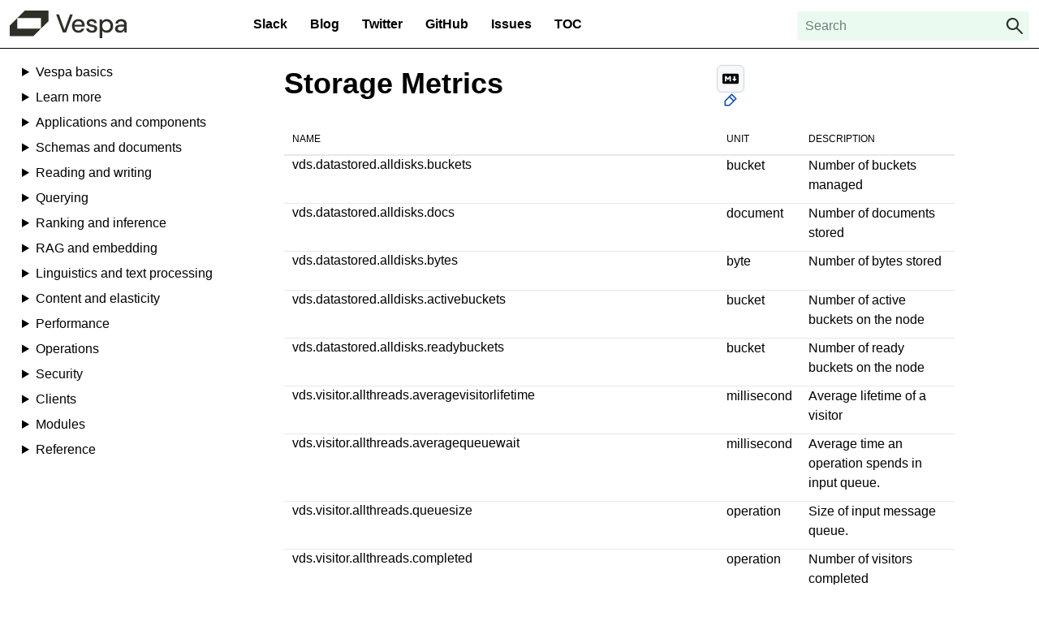

--- FILE ---
content_type: text/html; charset=utf-8
request_url: https://docs.vespa.ai/en/reference/storage-metrics-reference.html
body_size: 1
content:
<!DOCTYPE html>
<html lang="en-US">
  <meta charset="utf-8">
  <title>Redirecting&hellip;</title>
  <link rel="canonical" href="https://docs.vespa.ai/en/reference/operations/metrics/storage.html">
  <script>location="https://docs.vespa.ai/en/reference/operations/metrics/storage.html"</script>
  <meta http-equiv="refresh" content="0; url=https://docs.vespa.ai/en/reference/operations/metrics/storage.html">
  <meta name="robots" content="noindex">
  <h1>Redirecting&hellip;</h1>
  <a href="https://docs.vespa.ai/en/reference/operations/metrics/storage.html">Click here if you are not redirected.</a>
</html>


--- FILE ---
content_type: text/html; charset=utf-8
request_url: https://docs.vespa.ai/en/reference/operations/metrics/storage.html
body_size: 22448
content:
<!DOCTYPE html>
<!-- Copyright Vespa.ai. All rights reserved. -->
<html lang="en">

<!-- Copyright Vespa.ai. All rights reserved. -->

<head>
    <meta charset="UTF-8" />
    <meta name="viewport" content="width=device-width, initial-scale=1.0" />
    <meta http-equiv="X-UA-Compatible" content="ie=edge" />
    <title>Storage Metrics</title>

    
    <script>
        window.dataLayer = window.dataLayer || [];
        function gtag() { dataLayer.push(arguments); }
        gtag('consent', 'default', {
            'ad_storage': 'denied',
            'analytics_storage': 'denied',
            'ad_user_data': 'denied',
            'ad_personalization': 'denied',
            'personalization_storage': 'denied',
            'functionality_storage': 'granted',
            'security_storage': 'granted',
            'wait_for_update': 500
        });
        gtag("set", "ads_data_redaction", true);
    </script>
    <script src="https://cmp.osano.com/6gFOfdLuNB/06819a9e-81bf-4078-896b-32c0db4cfcb9/osano.js"></script>
    <!-- Start of Reo Javascript -->
    <script type="text/javascript">
        !function () { var e, t, n; e = "64b98edd6c6b44f", t = function () { Reo.init({ clientID: "64b98edd6c6b44f" }) }, (n = document.createElement("script")).src = "https://static.reo.dev/" + e + "/reo.js", n.defer = !0, n.onload = t, document.head.appendChild(n) }();
    </script>
    <!-- End of Reo Javascript -->
    

    <!-- Site icons - generated using http://realfavicongenerator.net/ -->
    <link rel="apple-touch-icon" sizes="180x180" href="/icons/apple-touch-icon.png">
    <link rel="icon" type="image/png" sizes="32x32" href="/icons/favicon-32x32.png">
    <link rel="icon" type="image/png" sizes="16x16" href="/icons/favicon-16x16.png">
    <link rel="manifest" href="/icons/site.webmanifest">
    <link rel="mask-icon" href="/icons/safari-pinned-tab.svg" color="#61d790">
    <link rel="shortcut icon" href="/icons/favicon.ico" type="image/x-icon">
    <meta name="msapplication-config" content="/icons/browserconfig.xml">
    <meta name="msapplication-TileColor" content="#2e2f27">
    <meta name="theme-color" content="#2e2f27">
    <!-- Denali CSS and Icons -->
    <link rel="stylesheet" href="https://cdn.jsdelivr.net/npm/denali-css/css/denali.css">
    <link rel="stylesheet" href="https://cdn.jsdelivr.net/npm/denali-icon-font/dist/denali-icon-font.css">
    <!-- Vespa Theme -->
    
    <link rel="stylesheet" href="/css/denali-theme-vespa-light.css">
    
    <!-- Style for this page -->
    <link rel="stylesheet" href="/css/style.css">
    
    <link rel="stylesheet" href="/css/style-light.css">
    
    <!-- Table converter -->
    

    <!-- MathJax for formulas -->
    <script src="https://cdnjs.cloudflare.com/polyfill/v3/polyfill.min.js?features=es6"></script>
    <script src="/js/load-mathjax.js" async></script>
    <!-- pre Highlight style, ref https://jekyllrb.com/docs/liquid/tags/#code-snippet-highlighting -->
    <link rel="stylesheet" href="/css/native.css">

    <!-- Query example generator -->
    <script src="/js/query_examples.js"></script>

    
    <!-- Google Tag Manager -->
    <script>
    if (!document.cookie.split(';').some(cookie => cookie.trim().startsWith('vespa_internal=1'))) {    
        (function (w, d, s, l, i) {
                w[l] = w[l] || []; w[l].push({
                    'gtm.start':
                        new Date().getTime(), event: 'gtm.js'
                }); var f = d.getElementsByTagName(s)[0],
                    j = d.createElement(s), dl = l != 'dataLayer' ? '&l=' + l : ''; j.async = true; j.src =
                        'https://www.googletagmanager.com/gtm.js?id=' + i + dl; f.parentNode.insertBefore(j, f);
            })(window, document, 'script', 'dataLayer', 'GTM-WM6MPVZP');
        }
    </script>
    <!-- End Google Tag Manager -->
    
</head>

<body class="denali-theme-vespa-light subpage">

  <!-- Copyright Vespa.ai. All rights reserved.. -->
 
<!-- Navbar -->
<nav class="nav sticky-top vespa-light">
    <div id="mobileNav">
        <span class="nav-item hide-small-desktop-up" onclick="toggleMenu()">
            <i class="d-icon d-menu-hamburger"></i>
        </span>
        <a class="nav-item nav-brand" href="https://docs.vespa.ai/">
            <img src="/assets/logos/logo.svg" alt="Vespa logo"/>
        </a>
        <div  id="navMenu" class="nav-responsive">
            <div class="section-searchbar" style="margin: 0 5%">
                <form action="https://search.vespa.ai/search.html" method="GET" id="search-form-mobile" class="search-form">
                    <div class="input-group has-button">
                        <div class="input" style="width: 100%">
                            <input type="text" class="section-searchbar searchinput" placeholder="Search" id="searchinput-mobile" name="query" />
                        </div>
                        <button type="submit" class="button is-solid has-icon p-0 section-searchbar search-submit"><i class="d-icon d-search"></i></button>
                    </div>
                </form>
            </div>
            <div class="nav-center">
                <div class="mobile-toc">
                    
                        <h4>
                            <div class="nav-item">
                                 <img class="toggle-arrow" src="/assets/icons/arrow-down.svg"  alt="▼"/> 
                                Vespa basics
                            </div>
                        </h4>
                        
                            <ul>
                                
                                    <h5>
                                        <div class="nav-item">
                                            
                                                <a href="/en/basics/deploy-an-application.html">Deploy an application</a>
                                            
                                        </div>
                                    </h5>
                                    
                                
                                    <h5>
                                        <div class="nav-item">
                                            
                                                <a href="/en/basics/applications.html">Vespa applications</a>
                                            
                                        </div>
                                    </h5>
                                    
                                
                                    <h5>
                                        <div class="nav-item">
                                            
                                                <a href="/en/basics/schemas.html">Schemas</a>
                                            
                                        </div>
                                    </h5>
                                    
                                
                                    <h5>
                                        <div class="nav-item">
                                            
                                                <a href="/en/basics/writing.html">Writing</a>
                                            
                                        </div>
                                    </h5>
                                    
                                
                                    <h5>
                                        <div class="nav-item">
                                            
                                                <a href="/en/basics/querying.html">Querying</a>
                                            
                                        </div>
                                    </h5>
                                    
                                
                                    <h5>
                                        <div class="nav-item">
                                            
                                                <a href="/en/basics/ranking.html">Ranking</a>
                                            
                                        </div>
                                    </h5>
                                    
                                
                                    <h5>
                                        <div class="nav-item">
                                            
                                                <a href="/en/basics/operations.html">Operations</a>
                                            
                                        </div>
                                    </h5>
                                    
                                
                                    <h5>
                                        <div class="nav-item">
                                            
                                                <a href="/en/basics/whats-more.html">What's more</a>
                                            
                                        </div>
                                    </h5>
                                    
                                
                            </ul>
                        
                    
                        <h4>
                            <div class="nav-item">
                                 <img class="toggle-arrow" src="/assets/icons/arrow-down.svg"  alt="▼"/> 
                                Learn more
                            </div>
                        </h4>
                        
                            <ul>
                                
                                    <h5>
                                        <div class="nav-item">
                                            
                                                <a href="/en/learn/overview.html">Vespa overview</a>
                                            
                                        </div>
                                    </h5>
                                    
                                
                                    <h5>
                                        <div class="nav-item">
                                            
                                                <a href="/en/llm-help.html">Getting help from LLMs</a>
                                            
                                        </div>
                                    </h5>
                                    
                                
                                    <h5>
                                        <div class="nav-item">
                                            
                                                <a href="/en/learn/features.html">Features</a>
                                            
                                        </div>
                                    </h5>
                                    
                                
                                    <h5>
                                        <div class="nav-item">
                                            
                                                <a href="/en/learn/tutorials/">Tutorials and use cases</a>
                                            
                                        </div>
                                    </h5>
                                    
                                
                                    <h5>
                                        <div class="nav-item">
                                            
                                                <a href="/en/learn/faq.html">Frequently asked questions</a>
                                            
                                        </div>
                                    </h5>
                                    
                                
                                    <h5>
                                        <div class="nav-item">
                                            
                                                <a href="/en/learn/glossary.html">Glossary</a>
                                            
                                        </div>
                                    </h5>
                                    
                                
                                    <h5>
                                        <div class="nav-item">
                                            
                                                <a href="/en/learn/releases.html">Releases</a>
                                            
                                        </div>
                                    </h5>
                                    
                                
                                    <h5>
                                        <div class="nav-item">
                                            
                                                <a href="/en/learn/tenant-apps-instances.html">Tenants, apps and instances</a>
                                            
                                        </div>
                                    </h5>
                                    
                                
                                    <h5>
                                        <div class="nav-item">
                                            
                                                <a href="/en/learn/migrating-to-cloud.html">Migrating to Vespa Cloud</a>
                                            
                                        </div>
                                    </h5>
                                    
                                
                                    <h5>
                                        <div class="nav-item">
                                            
                                                <a href="/en/learn/migrating-from-elastic-search.html">Migrating from ElasticSearch</a>
                                            
                                        </div>
                                    </h5>
                                    
                                
                                    <h5>
                                        <div class="nav-item">
                                            
                                                <a href="/en/learn/about-documentation.html">About this documentation</a>
                                            
                                        </div>
                                    </h5>
                                    
                                
                                    <h5>
                                        <div class="nav-item">
                                            
                                                <a href="/en/learn/contributing.html">Contributing to Vespa</a>
                                            
                                        </div>
                                    </h5>
                                    
                                
                            </ul>
                        
                    
                        <h4>
                            <div class="nav-item">
                                 <img class="toggle-arrow" src="/assets/icons/arrow-down.svg"  alt="▼"/> 
                                Applications and components
                            </div>
                        </h4>
                        
                            <ul>
                                
                                    <h5>
                                        <div class="nav-item">
                                            
                                                <a href="/en/applications/developer-guide.html">Developer guide</a>
                                            
                                        </div>
                                    </h5>
                                    
                                
                                    <h5>
                                        <div class="nav-item">
                                            
                                                <a href="/en/applications/ide-support.html">IDE support</a>
                                            
                                        </div>
                                    </h5>
                                    
                                
                                    <h5>
                                        <div class="nav-item">
                                            
                                                <a href="/en/applications/deployment.html">Deployment</a>
                                            
                                        </div>
                                    </h5>
                                    
                                
                                    <h5>
                                        <div class="nav-item">
                                            
                                                <a href="/en/applications/vespaignore.html">.vespaignore files</a>
                                            
                                        </div>
                                    </h5>
                                    
                                
                                    <h5>
                                        <div class="nav-item">
                                            
                                                <a href="/en/applications/containers.html">Containers</a>
                                            
                                        </div>
                                    </h5>
                                    
                                
                                    <h5>
                                        <div class="nav-item">
                                            
                                                <a href="/en/applications/components.html">Components</a>
                                            
                                        </div>
                                    </h5>
                                    
                                
                                    <h5>
                                        <div class="nav-item">
                                            
                                                <a href="/en/applications/searchers.html">Searchers</a>
                                            
                                        </div>
                                    </h5>
                                    
                                
                                    <h5>
                                        <div class="nav-item">
                                            
                                                <a href="/en/applications/document-processors.html">Document processors</a>
                                            
                                        </div>
                                    </h5>
                                    
                                
                                    <h5>
                                        <div class="nav-item">
                                            
                                                <a href="/en/applications/request-handlers.html">Request handlers</a>
                                            
                                        </div>
                                    </h5>
                                    
                                
                                    <h5>
                                        <div class="nav-item">
                                            
                                                <a href="/en/applications/result-renderers.html">Result renderers</a>
                                            
                                        </div>
                                    </h5>
                                    
                                
                                    <h5>
                                        <div class="nav-item">
                                            
                                                <a href="/en/applications/dependency-injection.html">Dependency injection</a>
                                            
                                        </div>
                                    </h5>
                                    
                                
                                    <h5>
                                        <div class="nav-item">
                                            
                                                <a href="/en/applications/configuring-components.html">Configuring components</a>
                                            
                                        </div>
                                    </h5>
                                    
                                
                                    <h5>
                                        <div class="nav-item">
                                            
                                                <a href="/en/applications/chaining.html">Chaining</a>
                                            
                                        </div>
                                    </h5>
                                    
                                
                                    <h5>
                                        <div class="nav-item">
                                            
                                                <a href="/en/applications/inspecting-structured-data.html">Inspecting structured data in a Searcher</a>
                                            
                                        </div>
                                    </h5>
                                    
                                
                                    <h5>
                                        <div class="nav-item">
                                            
                                                <a href="/en/applications/web-services.html">Developing web services</a>
                                            
                                        </div>
                                    </h5>
                                    
                                
                                    <h5>
                                        <div class="nav-item">
                                            
                                                <a href="/en/applications/unit-testing.html">Unit testing</a>
                                            
                                        </div>
                                    </h5>
                                    
                                
                                    <h5>
                                        <div class="nav-item">
                                            
                                                <a href="/en/applications/testing.html">System testing</a>
                                            
                                        </div>
                                    </h5>
                                    
                                
                                    <h5>
                                        <div class="nav-item">
                                            
                                                <a href="/en/applications/config-system.html">The config system</a>
                                            
                                        </div>
                                    </h5>
                                    
                                
                                    <h5>
                                        <div class="nav-item">
                                            
                                                <a href="/en/applications/processing.html">Request-response processing</a>
                                            
                                        </div>
                                    </h5>
                                    
                                
                                    <h5>
                                        <div class="nav-item">
                                            
                                                <a href="/en/applications/bundles.html">Bundles</a>
                                            
                                        </div>
                                    </h5>
                                    
                                
                                    <h5>
                                        <div class="nav-item">
                                            
                                                <a href="/en/applications/using-zookeeper.html">Using ZooKeeper</a>
                                            
                                        </div>
                                    </h5>
                                    
                                
                                    <h5>
                                        <div class="nav-item">
                                            
                                                <a href="/en/applications/http-servers-and-filters.html">Http servers and filters</a>
                                            
                                        </div>
                                    </h5>
                                    
                                
                                    <h5>
                                        <div class="nav-item">
                                            
                                                <a href="/en/applications/pluggable-frameworks.html">Using pluggable frameworks</a>
                                            
                                        </div>
                                    </h5>
                                    
                                
                                    <h5>
                                        <div class="nav-item">
                                            
                                                <a href="/en/applications/configapi-dev.html">Java config API</a>
                                            
                                        </div>
                                    </h5>
                                    
                                
                            </ul>
                        
                    
                        <h4>
                            <div class="nav-item">
                                 <img class="toggle-arrow" src="/assets/icons/arrow-down.svg"  alt="▼"/> 
                                Schemas and documents
                            </div>
                        </h4>
                        
                            <ul>
                                
                                    <h5>
                                        <div class="nav-item">
                                            
                                                <a href="/en/schemas/documents.html">Documents</a>
                                            
                                        </div>
                                    </h5>
                                    
                                
                                    <h5>
                                        <div class="nav-item">
                                            
                                                <a href="/en/schemas/inheritance-in-schemas.html">Inheritance in schemas</a>
                                            
                                        </div>
                                    </h5>
                                    
                                
                                    <h5>
                                        <div class="nav-item">
                                            
                                                <a href="/en/schemas/concrete-documents.html">Concrete document types</a>
                                            
                                        </div>
                                    </h5>
                                    
                                
                                    <h5>
                                        <div class="nav-item">
                                            
                                                <a href="/en/schemas/parent-child.html">Parent-child relationships</a>
                                            
                                        </div>
                                    </h5>
                                    
                                
                                    <h5>
                                        <div class="nav-item">
                                            
                                                <a href="/en/schemas/structs.html">Structs</a>
                                            
                                        </div>
                                    </h5>
                                    
                                
                                    <h5>
                                        <div class="nav-item">
                                            
                                                <a href="/en/schemas/predicate-fields.html">Predicate fields</a>
                                            
                                        </div>
                                    </h5>
                                    
                                
                                    <h5>
                                        <div class="nav-item">
                                            
                                                <a href="/en/schemas/exposing-schema-information.html">Exposing schema information</a>
                                            
                                        </div>
                                    </h5>
                                    
                                
                            </ul>
                        
                    
                        <h4>
                            <div class="nav-item">
                                 <img class="toggle-arrow" src="/assets/icons/arrow-down.svg"  alt="▼"/> 
                                Reading and writing
                            </div>
                        </h4>
                        
                            <ul>
                                
                                    <h5>
                                        <div class="nav-item">
                                            
                                                <a href="/en/writing/reads-and-writes.html">Reads and writes</a>
                                            
                                        </div>
                                    </h5>
                                    
                                
                                    <h5>
                                        <div class="nav-item">
                                            
                                                <a href="/en/writing/document-v1-api-guide.html">/document/v1</a>
                                            
                                        </div>
                                    </h5>
                                    
                                
                                    <h5>
                                        <div class="nav-item">
                                            
                                                <a href="/en/writing/indexing.html">Indexing</a>
                                            
                                        </div>
                                    </h5>
                                    
                                
                                    <h5>
                                        <div class="nav-item">
                                            
                                                <a href="/en/writing/initial-batch-feed.html">Index bootstrap</a>
                                            
                                        </div>
                                    </h5>
                                    
                                
                                    <h5>
                                        <div class="nav-item">
                                            
                                                <a href="/en/writing/visiting.html">Visiting</a>
                                            
                                        </div>
                                    </h5>
                                    
                                
                                    <h5>
                                        <div class="nav-item">
                                            
                                                <a href="/en/writing/document-api-guide.html">Document API</a>
                                            
                                        </div>
                                    </h5>
                                    
                                
                                    <h5>
                                        <div class="nav-item">
                                            
                                                <a href="/en/writing/partial-updates.html">Partial updates</a>
                                            
                                        </div>
                                    </h5>
                                    
                                
                                    <h5>
                                        <div class="nav-item">
                                            
                                                <a href="/en/writing/batch-delete.html">Batch delete</a>
                                            
                                        </div>
                                    </h5>
                                    
                                
                                    <h5>
                                        <div class="nav-item">
                                            
                                                <a href="/en/writing/feed-block.html">Feed block</a>
                                            
                                        </div>
                                    </h5>
                                    
                                
                                    <h5>
                                        <div class="nav-item">
                                            
                                                <a href="/en/writing/document-routing.html">Document routing</a>
                                            
                                        </div>
                                    </h5>
                                    
                                
                                    <h5>
                                        <div class="nav-item">
                                            
                                                <a href="/en/writing/indexing-paged-vectors.html">Indexing paged vectors</a>
                                            
                                        </div>
                                    </h5>
                                    
                                
                            </ul>
                        
                    
                        <h4>
                            <div class="nav-item">
                                 <img class="toggle-arrow" src="/assets/icons/arrow-down.svg"  alt="▼"/> 
                                Querying
                            </div>
                        </h4>
                        
                            <ul>
                                
                                    <h5>
                                        <div class="nav-item">
                                            
                                                <a href="/en/querying/query-api.html">The query api</a>
                                            
                                        </div>
                                    </h5>
                                    
                                
                                    <h5>
                                        <div class="nav-item">
                                            
                                                <a href="/en/querying/query-language.html">The YQL query language</a>
                                            
                                        </div>
                                    </h5>
                                    
                                
                                    <h5>
                                        <div class="nav-item">
                                            
                                                <a href="/en/querying/grouping.html">Grouping and aggregation</a>
                                            
                                        </div>
                                    </h5>
                                    
                                
                                    <h5>
                                        <div class="nav-item">
                                            
                                                <a href="/en/querying/federation.html">Federation</a>
                                            
                                        </div>
                                    </h5>
                                    
                                
                                    <h5>
                                        <div class="nav-item">
                                            
                                                <a href="/en/querying/query-profiles.html">Query profiles</a>
                                            
                                        </div>
                                    </h5>
                                    
                                
                                    <h5>
                                        <div class="nav-item">
                                            
                                                <a href="/en/querying/vector-search-intro.html">An intro to vector search</a>
                                            
                                        </div>
                                    </h5>
                                    
                                
                                    <h5>
                                        <div class="nav-item">
                                            
                                                <a href="/en/querying/nearest-neighbor-search.html">Nearest neighbor search</a>
                                            
                                        </div>
                                    </h5>
                                    
                                
                                    <h5>
                                        <div class="nav-item">
                                            
                                                <a href="/en/querying/approximate-nn-hnsw.html">Approximate nearest neighbor search</a>
                                            
                                        </div>
                                    </h5>
                                    
                                
                                    <h5>
                                        <div class="nav-item">
                                            
                                                <a href="/en/querying/nearest-neighbor-search-guide.html">Nearest neighbor search guide</a>
                                            
                                        </div>
                                    </h5>
                                    
                                
                                    <h5>
                                        <div class="nav-item">
                                            
                                                <a href="/en/querying/text-matching.html">Text matching</a>
                                            
                                        </div>
                                    </h5>
                                    
                                
                                    <h5>
                                        <div class="nav-item">
                                            
                                                <a href="/en/querying/searching-multivalue-fields.html">Searching multivalue fields</a>
                                            
                                        </div>
                                    </h5>
                                    
                                
                                    <h5>
                                        <div class="nav-item">
                                            
                                                <a href="/en/querying/geo-search.html">Geo search</a>
                                            
                                        </div>
                                    </h5>
                                    
                                
                                    <h5>
                                        <div class="nav-item">
                                            
                                                <a href="/en/querying/document-summaries.html">Document summaries</a>
                                            
                                        </div>
                                    </h5>
                                    
                                
                                    <h5>
                                        <div class="nav-item">
                                            
                                                <a href="/en/querying/result-diversity.html">Result diversity</a>
                                            
                                        </div>
                                    </h5>
                                    
                                
                                    <h5>
                                        <div class="nav-item">
                                            
                                                <a href="/en/querying/page-templates.html">Page templates</a>
                                            
                                        </div>
                                    </h5>
                                    
                                
                            </ul>
                        
                    
                        <h4>
                            <div class="nav-item">
                                 <img class="toggle-arrow" src="/assets/icons/arrow-down.svg"  alt="▼"/> 
                                Ranking and inference
                            </div>
                        </h4>
                        
                            <ul>
                                
                                    <h5>
                                        <div class="nav-item">
                                            
                                                <a href="/en/ranking/ranking-intro.html">Ranking introduction</a>
                                            
                                        </div>
                                    </h5>
                                    
                                
                                    <h5>
                                        <div class="nav-item">
                                            
                                                <a href="/en/ranking/ranking-expressions-features.html">Ranking expressions and features</a>
                                            
                                        </div>
                                    </h5>
                                    
                                
                                    <h5>
                                        <div class="nav-item">
                                            
                                                <a href="/en/ranking/multivalue-query-operators.html">Multivalue query operators</a>
                                            
                                        </div>
                                    </h5>
                                    
                                
                                    <h5>
                                        <div class="nav-item">
                                            
                                                <a href="/en/ranking/tensor-user-guide.html">Tensor user guide</a>
                                            
                                        </div>
                                    </h5>
                                    
                                
                                    <h5>
                                        <div class="nav-item">
                                            
                                                <a href="/en/ranking/tensor-examples.html">Tensor examples</a>
                                            
                                        </div>
                                    </h5>
                                    
                                
                                    <h5>
                                        <div class="nav-item">
                                            
                                                <a href="/en/ranking/phased-ranking.html">Phased ranking</a>
                                            
                                        </div>
                                    </h5>
                                    
                                
                                    <h5>
                                        <div class="nav-item">
                                            
                                                <a href="/en/ranking/tensorflow.html">Using TensorFlow models</a>
                                            
                                        </div>
                                    </h5>
                                    
                                
                                    <h5>
                                        <div class="nav-item">
                                            
                                                <a href="/en/ranking/onnx.html">Using ONNX models</a>
                                            
                                        </div>
                                    </h5>
                                    
                                
                                    <h5>
                                        <div class="nav-item">
                                            
                                                <a href="/en/ranking/xgboost.html">Using XGBoost models</a>
                                            
                                        </div>
                                    </h5>
                                    
                                
                                    <h5>
                                        <div class="nav-item">
                                            
                                                <a href="/en/ranking/lightgbm.html">Using LightGBM models</a>
                                            
                                        </div>
                                    </h5>
                                    
                                
                                    <h5>
                                        <div class="nav-item">
                                            
                                                <a href="/en/ranking/wand.html">Wand: Accelerated OR search</a>
                                            
                                        </div>
                                    </h5>
                                    
                                
                                    <h5>
                                        <div class="nav-item">
                                            
                                                <a href="/en/ranking/bm25.html">The BM25 rank feature</a>
                                            
                                        </div>
                                    </h5>
                                    
                                
                                    <h5>
                                        <div class="nav-item">
                                            
                                                <a href="/en/ranking/nativerank.html">The nativeRank rank feature</a>
                                            
                                        </div>
                                    </h5>
                                    
                                
                                    <h5>
                                        <div class="nav-item">
                                            
                                                <a href="/en/ranking/cross-encoders.html">Cross-encoder transformer ranking</a>
                                            
                                        </div>
                                    </h5>
                                    
                                
                                    <h5>
                                        <div class="nav-item">
                                            
                                                <a href="/en/ranking/reranking-in-searcher.html">Searcher re-ranking</a>
                                            
                                        </div>
                                    </h5>
                                    
                                
                                    <h5>
                                        <div class="nav-item">
                                            
                                                <a href="/en/ranking/significance.html">Significance model</a>
                                            
                                        </div>
                                    </h5>
                                    
                                
                                    <h5>
                                        <div class="nav-item">
                                            
                                                <a href="/en/ranking/stateless-model-evaluation.html">Stateless model evaluation</a>
                                            
                                        </div>
                                    </h5>
                                    
                                
                            </ul>
                        
                    
                        <h4>
                            <div class="nav-item">
                                 <img class="toggle-arrow" src="/assets/icons/arrow-down.svg"  alt="▼"/> 
                                RAG and embedding
                            </div>
                        </h4>
                        
                            <ul>
                                
                                    <h5>
                                        <div class="nav-item">
                                            
                                                <a href="/en/rag/rag.html">RAG in Vespa</a>
                                            
                                        </div>
                                    </h5>
                                    
                                
                                    <h5>
                                        <div class="nav-item">
                                            
                                                <a href="/en/rag/working-with-chunks.html">Working with chunks</a>
                                            
                                        </div>
                                    </h5>
                                    
                                
                                    <h5>
                                        <div class="nav-item">
                                            
                                                <a href="/en/rag/embedding.html">Embedding</a>
                                            
                                        </div>
                                    </h5>
                                    
                                
                                    <h5>
                                        <div class="nav-item">
                                            
                                                <a href="/en/rag/binarizing-vectors.html">Binarizing vectors</a>
                                            
                                        </div>
                                    </h5>
                                    
                                
                                    <h5>
                                        <div class="nav-item">
                                            
                                                <a href="/en/rag/llms-in-vespa.html">LLMs in Vespa</a>
                                            
                                        </div>
                                    </h5>
                                    
                                
                                    <h5>
                                        <div class="nav-item">
                                            
                                                <a href="/en/rag/local-llms.html">Using local LLMs</a>
                                            
                                        </div>
                                    </h5>
                                    
                                
                                    <h5>
                                        <div class="nav-item">
                                            
                                                <a href="/en/rag/external-llms.html">Using external LLMs</a>
                                            
                                        </div>
                                    </h5>
                                    
                                
                                    <h5>
                                        <div class="nav-item">
                                            
                                                <a href="/en/rag/document-enrichment.html">Document enrichment with LLMs</a>
                                            
                                        </div>
                                    </h5>
                                    
                                
                                    <h5>
                                        <div class="nav-item">
                                            
                                                <a href="/en/rag/model-hub.html">Model hub</a>
                                            
                                        </div>
                                    </h5>
                                    
                                
                            </ul>
                        
                    
                        <h4>
                            <div class="nav-item">
                                 <img class="toggle-arrow" src="/assets/icons/arrow-down.svg"  alt="▼"/> 
                                Linguistics and text processing
                            </div>
                        </h4>
                        
                            <ul>
                                
                                    <h5>
                                        <div class="nav-item">
                                            
                                                <a href="/en/linguistics/linguistics.html">Linguistics</a>
                                            
                                        </div>
                                    </h5>
                                    
                                
                                    <h5>
                                        <div class="nav-item">
                                            
                                                <a href="/en/linguistics/lucene-linguistics.html">Lucene linguistics</a>
                                            
                                        </div>
                                    </h5>
                                    
                                
                                    <h5>
                                        <div class="nav-item">
                                            
                                                <a href="/en/linguistics/query-rewriting.html">Query rewriting</a>
                                            
                                        </div>
                                    </h5>
                                    
                                
                                    <h5>
                                        <div class="nav-item">
                                            
                                                <a href="/en/linguistics/troubleshooting-encoding.html">Troubleshooting character encoding</a>
                                            
                                        </div>
                                    </h5>
                                    
                                
                            </ul>
                        
                    
                        <h4>
                            <div class="nav-item">
                                 <img class="toggle-arrow" src="/assets/icons/arrow-down.svg"  alt="▼"/> 
                                Content and elasticity
                            </div>
                        </h4>
                        
                            <ul>
                                
                                    <h5>
                                        <div class="nav-item">
                                            
                                                <a href="/en/content/proton.html">Content clusters</a>
                                            
                                        </div>
                                    </h5>
                                    
                                
                                    <h5>
                                        <div class="nav-item">
                                            
                                                <a href="/en/content/content-nodes.html">Content nodes and states</a>
                                            
                                        </div>
                                    </h5>
                                    
                                
                                    <h5>
                                        <div class="nav-item">
                                            
                                                <a href="/en/content/elasticity.html">Elasticity</a>
                                            
                                        </div>
                                    </h5>
                                    
                                
                                    <h5>
                                        <div class="nav-item">
                                            
                                                <a href="/en/content/attributes.html">Document attributes</a>
                                            
                                        </div>
                                    </h5>
                                    
                                
                                    <h5>
                                        <div class="nav-item">
                                            
                                                <a href="/en/content/consistency.html">Consistency Model</a>
                                            
                                        </div>
                                    </h5>
                                    
                                
                                    <h5>
                                        <div class="nav-item">
                                            
                                                <a href="/en/content/idealstate.html">Distribution algorithm</a>
                                            
                                        </div>
                                    </h5>
                                    
                                
                                    <h5>
                                        <div class="nav-item">
                                            
                                                <a href="/en/content/buckets.html">Buckets</a>
                                            
                                        </div>
                                    </h5>
                                    
                                
                            </ul>
                        
                    
                        <h4>
                            <div class="nav-item">
                                 <img class="toggle-arrow" src="/assets/icons/arrow-down.svg"  alt="▼"/> 
                                Performance
                            </div>
                        </h4>
                        
                            <ul>
                                
                                    <h5>
                                        <div class="nav-item">
                                            
                                                <a href="/en/performance/">Performance overview</a>
                                            
                                        </div>
                                    </h5>
                                    
                                
                                    <h5>
                                        <div class="nav-item">
                                            
                                                <a href="/en/performance/practical-search-performance-guide.html">Practical performance guide</a>
                                            
                                        </div>
                                    </h5>
                                    
                                
                                    <h5>
                                        <div class="nav-item">
                                            
                                                <a href="/en/performance/sizing-search.html">Serving sizing guide</a>
                                            
                                        </div>
                                    </h5>
                                    
                                
                                    <h5>
                                        <div class="nav-item">
                                            
                                                <a href="/en/performance/sizing-feeding.html">Feed sizing guide</a>
                                            
                                        </div>
                                    </h5>
                                    
                                
                                    <h5>
                                        <div class="nav-item">
                                            
                                                <a href="/en/performance/node-resources.html">Node resources</a>
                                            
                                        </div>
                                    </h5>
                                    
                                
                                    <h5>
                                        <div class="nav-item">
                                            
                                                <a href="/en/performance/sizing-examples.html">Sizing examples</a>
                                            
                                        </div>
                                    </h5>
                                    
                                
                                    <h5>
                                        <div class="nav-item">
                                            
                                                <a href="/en/performance/topology-and-resizing.html">Topology and resizing</a>
                                            
                                        </div>
                                    </h5>
                                    
                                
                                    <h5>
                                        <div class="nav-item">
                                            
                                                <a href="/en/performance/streaming-search.html">Streaming search</a>
                                            
                                        </div>
                                    </h5>
                                    
                                
                                    <h5>
                                        <div class="nav-item">
                                            
                                                <a href="/en/performance/benchmarking.html">Benchmarking</a>
                                            
                                        </div>
                                    </h5>
                                    
                                
                                    <h5>
                                        <div class="nav-item">
                                            
                                                <a href="/en/performance/benchmarking-cloud.html">Benchmarking using Vespa Cloud</a>
                                            
                                        </div>
                                    </h5>
                                    
                                
                                    <h5>
                                        <div class="nav-item">
                                            
                                                <a href="/en/performance/memory-visualizer.html">Memory visualizer</a>
                                            
                                        </div>
                                    </h5>
                                    
                                
                                    <h5>
                                        <div class="nav-item">
                                            
                                                <a href="/en/performance/profiling.html">Profiling</a>
                                            
                                        </div>
                                    </h5>
                                    
                                
                                    <h5>
                                        <div class="nav-item">
                                            
                                                <a href="/en/performance/container-tuning.html">Container tuning</a>
                                            
                                        </div>
                                    </h5>
                                    
                                
                                    <h5>
                                        <div class="nav-item">
                                            
                                                <a href="/en/performance/rate-limiting-searcher.html">Rate-limiting queries</a>
                                            
                                        </div>
                                    </h5>
                                    
                                
                                    <h5>
                                        <div class="nav-item">
                                            
                                                <a href="/en/performance/graceful-degradation.html">Graceful degradation</a>
                                            
                                        </div>
                                    </h5>
                                    
                                
                                    <h5>
                                        <div class="nav-item">
                                            
                                                <a href="/en/performance/caches-in-vespa.html">Caches</a>
                                            
                                        </div>
                                    </h5>
                                    
                                
                                    <h5>
                                        <div class="nav-item">
                                            
                                                <a href="/en/performance/container-http.html">HTTP performance testing</a>
                                            
                                        </div>
                                    </h5>
                                    
                                
                                    <h5>
                                        <div class="nav-item">
                                            
                                                <a href="/en/performance/http2.html">HTTP/2</a>
                                            
                                        </div>
                                    </h5>
                                    
                                
                                    <h5>
                                        <div class="nav-item">
                                            
                                                <a href="/en/performance/feature-tuning.html">Feature tuning</a>
                                            
                                        </div>
                                    </h5>
                                    
                                
                                    <h5>
                                        <div class="nav-item">
                                            
                                                <a href="/en/performance/valgrind.html">Valgrind</a>
                                            
                                        </div>
                                    </h5>
                                    
                                
                            </ul>
                        
                    
                        <h4>
                            <div class="nav-item">
                                 <img class="toggle-arrow" src="/assets/icons/arrow-down.svg"  alt="▼"/> 
                                Operations
                            </div>
                        </h4>
                        
                            <ul>
                                
                                    <h5>
                                        <div class="nav-item">
                                            
                                                <a href="/en/operations/environments.html">Environments</a>
                                            
                                        </div>
                                    </h5>
                                    
                                
                                    <h5>
                                        <div class="nav-item">
                                            
                                                <a href="/en/operations/zones.html">Zones</a>
                                            
                                        </div>
                                    </h5>
                                    
                                
                                    <h5>
                                        <div class="nav-item">
                                            
                                                <a href="/en/operations/production-deployment.html">Production deployment</a>
                                            
                                        </div>
                                    </h5>
                                    
                                
                                    <h5>
                                        <div class="nav-item">
                                            
                                                <a href="/en/operations/deployment-variants.html">Deployment variants</a>
                                            
                                        </div>
                                    </h5>
                                    
                                
                                    <h5>
                                        <div class="nav-item">
                                            
                                                <a href="/en/operations/automated-deployments.html">Automated deployments</a>
                                            
                                        </div>
                                    </h5>
                                    
                                
                                    <h5>
                                        <div class="nav-item">
                                            
                                                <a href="/en/operations/autoscaling.html">Autoscaling</a>
                                            
                                        </div>
                                    </h5>
                                    
                                
                                    <h5>
                                        <div class="nav-item">
                                            
                                                <img class="toggle-arrow" src="/assets/icons/arrow-down.svg" alt="▼"/>Enclave: Bring your own cloud
                                            
                                        </div>
                                    </h5>
                                    
                                        <!-- submenu start-->
                                        <ul>
                                            
                                                <h6>
                                                    <div class="nav-item">
                                                        
                                                            <a href="/en/operations/enclave/enclave.html">Enclave</a>
                                                        
                                                    </div>
                                                </h6>
                                                
                                            
                                                <h6>
                                                    <div class="nav-item">
                                                        
                                                            <a href="/en/operations/enclave/aws-getting-started.html">AWS getting started</a>
                                                        
                                                    </div>
                                                </h6>
                                                
                                            
                                                <h6>
                                                    <div class="nav-item">
                                                        
                                                            <a href="/en/operations/enclave/aws-architecture.html">AWS architecture</a>
                                                        
                                                    </div>
                                                </h6>
                                                
                                            
                                                <h6>
                                                    <div class="nav-item">
                                                        
                                                            <a href="/en/operations/enclave/azure-getting-started.html">Azure getting started</a>
                                                        
                                                    </div>
                                                </h6>
                                                
                                            
                                                <h6>
                                                    <div class="nav-item">
                                                        
                                                            <a href="/en/operations/enclave/azure-architecture.html">Azure architecture</a>
                                                        
                                                    </div>
                                                </h6>
                                                
                                            
                                                <h6>
                                                    <div class="nav-item">
                                                        
                                                            <a href="/en/operations/enclave/gcp-getting-started.html">GCP getting started</a>
                                                        
                                                    </div>
                                                </h6>
                                                
                                            
                                                <h6>
                                                    <div class="nav-item">
                                                        
                                                            <a href="/en/operations/enclave/gcp-architecture.html">GCP architecture</a>
                                                        
                                                    </div>
                                                </h6>
                                                
                                            
                                                <h6>
                                                    <div class="nav-item">
                                                        
                                                            <a href="/en/operations/enclave/archive.html">Log archive</a>
                                                        
                                                    </div>
                                                </h6>
                                                
                                            
                                                <h6>
                                                    <div class="nav-item">
                                                        
                                                            <a href="/en/operations/enclave/operations.html">Operations</a>
                                                        
                                                    </div>
                                                </h6>
                                                
                                            
                                        </ul>
                                        <!-- submenu end-->
                                    
                                
                                    <h5>
                                        <div class="nav-item">
                                            
                                                <a href="/en/operations/reindexing.html">Reindexing</a>
                                            
                                        </div>
                                    </h5>
                                    
                                
                                    <h5>
                                        <div class="nav-item">
                                            
                                                <a href="/en/operations/data-management.html">Data management and backup</a>
                                            
                                        </div>
                                    </h5>
                                    
                                
                                    <h5>
                                        <div class="nav-item">
                                            
                                                <a href="/en/operations/cloning.html">Cloning applications and data</a>
                                            
                                        </div>
                                    </h5>
                                    
                                
                                    <h5>
                                        <div class="nav-item">
                                            
                                                <a href="/en/operations/monitoring.html">Monitoring</a>
                                            
                                        </div>
                                    </h5>
                                    
                                
                                    <h5>
                                        <div class="nav-item">
                                            
                                                <a href="/en/operations/metrics.html">Metrics</a>
                                            
                                        </div>
                                    </h5>
                                    
                                
                                    <h5>
                                        <div class="nav-item">
                                            
                                                <a href="/en/operations/notifications.html">Notifications</a>
                                            
                                        </div>
                                    </h5>
                                    
                                
                                    <h5>
                                        <div class="nav-item">
                                            
                                                <a href="/en/operations/deployment-patterns.html">Deployment patterns</a>
                                            
                                        </div>
                                    </h5>
                                    
                                
                                    <h5>
                                        <div class="nav-item">
                                            
                                                <a href="/en/operations/private-endpoints.html">Private endpoints</a>
                                            
                                        </div>
                                    </h5>
                                    
                                
                                    <h5>
                                        <div class="nav-item">
                                            
                                                <a href="/en/operations/endpoint-routing.html">Endpoint routing</a>
                                            
                                        </div>
                                    </h5>
                                    
                                
                                    <h5>
                                        <div class="nav-item">
                                            
                                                <a href="/en/operations/access-logging.html">Access logging</a>
                                            
                                        </div>
                                    </h5>
                                    
                                
                                    <h5>
                                        <div class="nav-item">
                                            
                                                <img class="toggle-arrow" src="/assets/icons/arrow-down.svg" alt="▼"/>Artefact archive
                                            
                                        </div>
                                    </h5>
                                    
                                        <!-- submenu start-->
                                        <ul>
                                            
                                                <h6>
                                                    <div class="nav-item">
                                                        
                                                            <a href="/en/operations/archive/archive-guide.html">Archive guide</a>
                                                        
                                                    </div>
                                                </h6>
                                                
                                            
                                                <h6>
                                                    <div class="nav-item">
                                                        
                                                            <a href="/en/operations/archive/archive-guide-aws.html">Archive Guide AWS</a>
                                                        
                                                    </div>
                                                </h6>
                                                
                                            
                                                <h6>
                                                    <div class="nav-item">
                                                        
                                                            <a href="/en/operations/archive/archive-guide-gcp.html">Archive Guide GCP</a>
                                                        
                                                    </div>
                                                </h6>
                                                
                                            
                                        </ul>
                                        <!-- submenu end-->
                                    
                                
                                    <h5>
                                        <div class="nav-item">
                                            
                                                <a href="/en/operations/deleting-applications.html">Deleting applications</a>
                                            
                                        </div>
                                    </h5>
                                    
                                
                                    <h5>
                                        <div class="nav-item">
                                            
                                                <img class="toggle-arrow" src="/assets/icons/arrow-down.svg" alt="▼"/>Self-managed
                                            
                                        </div>
                                    </h5>
                                    
                                        <!-- submenu start-->
                                        <ul>
                                            
                                                <h6>
                                                    <div class="nav-item">
                                                        
                                                            <a href="/en/operations/self-managed/admin-procedures.html">Admin procedures</a>
                                                        
                                                    </div>
                                                </h6>
                                                
                                            
                                                <h6>
                                                    <div class="nav-item">
                                                        
                                                            <a href="/en/operations/self-managed/multinode-systems.html">Multinode Systems</a>
                                                        
                                                    </div>
                                                </h6>
                                                
                                            
                                                <h6>
                                                    <div class="nav-item">
                                                        
                                                            <a href="/en/operations/self-managed/files-processes-and-ports.html">Files, Processes, Ports, Environment</a>
                                                        
                                                    </div>
                                                </h6>
                                                
                                            
                                                <h6>
                                                    <div class="nav-item">
                                                        
                                                            <a href="/en/operations/self-managed/node-setup.html">Node Setup</a>
                                                        
                                                    </div>
                                                </h6>
                                                
                                            
                                                <h6>
                                                    <div class="nav-item">
                                                        
                                                            <a href="/en/operations/self-managed/using-kubernetes-with-vespa.html">Using Kubernetes</a>
                                                        
                                                    </div>
                                                </h6>
                                                
                                            
                                                <h6>
                                                    <div class="nav-item">
                                                        
                                                            <a href="/en/operations/self-managed/build-install.html">Build and install</a>
                                                        
                                                    </div>
                                                </h6>
                                                
                                            
                                                <h6>
                                                    <div class="nav-item">
                                                        
                                                            <a href="/en/operations/self-managed/monitoring.html">Monitoring</a>
                                                        
                                                    </div>
                                                </h6>
                                                
                                            
                                                <h6>
                                                    <div class="nav-item">
                                                        
                                                            <a href="/en/operations/self-managed/content-node-recovery.html">Content node recovery</a>
                                                        
                                                    </div>
                                                </h6>
                                                
                                            
                                                <h6>
                                                    <div class="nav-item">
                                                        
                                                            <a href="/en/operations/self-managed/configuration-server.html">Configuration Servers</a>
                                                        
                                                    </div>
                                                </h6>
                                                
                                            
                                                <h6>
                                                    <div class="nav-item">
                                                        
                                                            <a href="/en/operations/self-managed/live-upgrade.html">Live Vespa upgrade procedure</a>
                                                        
                                                    </div>
                                                </h6>
                                                
                                            
                                                <h6>
                                                    <div class="nav-item">
                                                        
                                                            <a href="/en/operations/self-managed/config-sentinel.html">Config Sentinel</a>
                                                        
                                                    </div>
                                                </h6>
                                                
                                            
                                                <h6>
                                                    <div class="nav-item">
                                                        
                                                            <a href="/en/operations/self-managed/config-proxy.html">Config Proxy</a>
                                                        
                                                    </div>
                                                </h6>
                                                
                                            
                                                <h6>
                                                    <div class="nav-item">
                                                        
                                                            <a href="/en/operations/self-managed/docker-containers.html">Docker Containers</a>
                                                        
                                                    </div>
                                                </h6>
                                                
                                            
                                                <h6>
                                                    <div class="nav-item">
                                                        
                                                            <a href="/en/operations/self-managed/vespa-gpu-container.html">Docker Containers GPU setup</a>
                                                        
                                                    </div>
                                                </h6>
                                                
                                            
                                                <h6>
                                                    <div class="nav-item">
                                                        
                                                            <a href="/en/operations/self-managed/cpu-support.html">CPU Support</a>
                                                        
                                                    </div>
                                                </h6>
                                                
                                            
                                                <h6>
                                                    <div class="nav-item">
                                                        
                                                            <a href="/en/operations/self-managed/slobrok.html">Service Location Broker</a>
                                                        
                                                    </div>
                                                </h6>
                                                
                                            
                                                <h6>
                                                    <div class="nav-item">
                                                        
                                                            <a href="/en/operations/self-managed/procedure-change-attribute-index.html">Change from attribute to index procedure</a>
                                                        
                                                    </div>
                                                </h6>
                                                
                                            
                                                <h6>
                                                    <div class="nav-item">
                                                        
                                                            <a href="/en/operations/self-managed/container.html">Container</a>
                                                        
                                                    </div>
                                                </h6>
                                                
                                            
                                                <h6>
                                                    <div class="nav-item">
                                                        
                                                            <a href="/en/operations/self-managed/monitoring.html">Monitoring</a>
                                                        
                                                    </div>
                                                </h6>
                                                
                                            
                                        </ul>
                                        <!-- submenu end-->
                                    
                                
                            </ul>
                        
                    
                        <h4>
                            <div class="nav-item">
                                 <img class="toggle-arrow" src="/assets/icons/arrow-down.svg"  alt="▼"/> 
                                Security
                            </div>
                        </h4>
                        
                            <ul>
                                
                                    <h5>
                                        <div class="nav-item">
                                            
                                                <a href="/en/security/security.html">Security overview</a>
                                            
                                        </div>
                                    </h5>
                                    
                                
                                    <h5>
                                        <div class="nav-item">
                                            
                                                <a href="/en/security/guide.html">Security Guide</a>
                                            
                                        </div>
                                    </h5>
                                    
                                
                                    <h5>
                                        <div class="nav-item">
                                            
                                                <a href="/en/security/secret-store.html">Secret Store</a>
                                            
                                        </div>
                                    </h5>
                                    
                                
                                    <h5>
                                        <div class="nav-item">
                                            
                                                <a href="/en/security/cloudflare-workers.html">Cloudflare Workers</a>
                                            
                                        </div>
                                    </h5>
                                    
                                
                                    <h5>
                                        <div class="nav-item">
                                            
                                                <a href="/en/security/whitepaper.html">Security Whitepaper</a>
                                            
                                        </div>
                                    </h5>
                                    
                                
                                    <h5>
                                        <div class="nav-item">
                                            
                                                <a href="/en/security/securing-your-vespa-installation.html">Securing a Vespa installation</a>
                                            
                                        </div>
                                    </h5>
                                    
                                
                                    <h5>
                                        <div class="nav-item">
                                            
                                                <a href="/en/security/mtls.html">mTLS</a>
                                            
                                        </div>
                                    </h5>
                                    
                                
                            </ul>
                        
                    
                        <h4>
                            <div class="nav-item">
                                 <img class="toggle-arrow" src="/assets/icons/arrow-down.svg"  alt="▼"/> 
                                Clients
                            </div>
                        </h4>
                        
                            <ul>
                                
                                    <h5>
                                        <div class="nav-item">
                                            
                                                <a href="/en/clients/vespa-cli.html">Command line client (Vespa CLI)</a>
                                            
                                        </div>
                                    </h5>
                                    
                                
                                    <h5>
                                        <div class="nav-item">
                                            
                                                <a href="https://vespa-engine.github.io/pyvespa/">Python client (pyVespa)</a>
                                            
                                        </div>
                                    </h5>
                                    
                                
                                    <h5>
                                        <div class="nav-item">
                                            
                                                <a href="/en/clients/vespa-feed-client.html">Java feed client</a>
                                            
                                        </div>
                                    </h5>
                                    
                                
                                    <h5>
                                        <div class="nav-item">
                                            
                                                <a href="/en/clients/http-best-practices.html">HTTP best practices</a>
                                            
                                        </div>
                                    </h5>
                                    
                                
                            </ul>
                        
                    
                        <h4>
                            <div class="nav-item">
                                 <img class="toggle-arrow" src="/assets/icons/arrow-down.svg"  alt="▼"/> 
                                Modules
                            </div>
                        </h4>
                        
                            <ul>
                                
                                    <h5>
                                        <div class="nav-item">
                                            
                                                <img class="toggle-arrow" src="/assets/icons/arrow-down.svg" alt="▼"/>E-commerce
                                            
                                        </div>
                                    </h5>
                                    
                                        <!-- submenu start-->
                                        <ul>
                                            
                                                <h6>
                                                    <div class="nav-item">
                                                        
                                                            <a href="/en/modules/e-commerce/multi-currency-filtering.html">Multi-currency filtering</a>
                                                        
                                                    </div>
                                                </h6>
                                                
                                            
                                        </ul>
                                        <!-- submenu end-->
                                    
                                
                            </ul>
                        
                    
                        <h4>
                            <div class="nav-item">
                                 <img class="toggle-arrow" src="/assets/icons/arrow-down.svg"  alt="▼"/> 
                                Reference
                            </div>
                        </h4>
                        
                            <ul>
                                
                                    <h5>
                                        <div class="nav-item">
                                            
                                                <img class="toggle-arrow" src="/assets/icons/arrow-down.svg" alt="▼"/>APIs
                                            
                                        </div>
                                    </h5>
                                    
                                        <!-- submenu start-->
                                        <ul>
                                            
                                                <h6>
                                                    <div class="nav-item">
                                                        
                                                            <a href="/en/reference/api/api.html">APIs overview</a>
                                                        
                                                    </div>
                                                </h6>
                                                
                                            
                                                <h6>
                                                    <div class="nav-item">
                                                        
                                                            <a href="/en/reference/api/query.html">The query API</a>
                                                        
                                                    </div>
                                                </h6>
                                                
                                            
                                                <h6>
                                                    <div class="nav-item">
                                                        
                                                            <a href="/en/reference/api/document-v1.html">/document/v1 API</a>
                                                        
                                                    </div>
                                                </h6>
                                                
                                            
                                                <h6>
                                                    <div class="nav-item">
                                                        
                                                            <a href="/en/reference/api/state-v1.html">/state/v1 API</a>
                                                        
                                                    </div>
                                                </h6>
                                                
                                            
                                                <h6>
                                                    <div class="nav-item">
                                                        
                                                            <a href="/en/reference/api/deploy-v2.html">/application/v2 API (deployment)</a>
                                                        
                                                    </div>
                                                </h6>
                                                
                                            
                                                <h6>
                                                    <div class="nav-item">
                                                        
                                                            <a href="/en/reference/api/application-v2.html">/application/v2/tenant API</a>
                                                        
                                                    </div>
                                                </h6>
                                                
                                            
                                                <h6>
                                                    <div class="nav-item">
                                                        
                                                            <a href="/en/reference/api/config-v2.html">/config/v2 API</a>
                                                        
                                                    </div>
                                                </h6>
                                                
                                            
                                                <h6>
                                                    <div class="nav-item">
                                                        
                                                            <a href="/en/reference/api/cluster-v2.html">/cluster/v2 API</a>
                                                        
                                                    </div>
                                                </h6>
                                                
                                            
                                                <h6>
                                                    <div class="nav-item">
                                                        
                                                            <a href="/en/reference/api/metrics-v1.html">/metrics/v1 API</a>
                                                        
                                                    </div>
                                                </h6>
                                                
                                            
                                                <h6>
                                                    <div class="nav-item">
                                                        
                                                            <a href="/en/reference/api/metrics-v2.html">/metrics/v2 API</a>
                                                        
                                                    </div>
                                                </h6>
                                                
                                            
                                                <h6>
                                                    <div class="nav-item">
                                                        
                                                            <a href="/en/reference/api/prometheus-v1.html">/prometheus/v1 API</a>
                                                        
                                                    </div>
                                                </h6>
                                                
                                            
                                        </ul>
                                        <!-- submenu end-->
                                    
                                
                                    <h5>
                                        <div class="nav-item">
                                            
                                                <img class="toggle-arrow" src="/assets/icons/arrow-down.svg" alt="▼"/>Applications and components
                                            
                                        </div>
                                    </h5>
                                    
                                        <!-- submenu start-->
                                        <ul>
                                            
                                                <h6>
                                                    <div class="nav-item">
                                                        
                                                            <a href="/en/reference/applications/application-packages.html">Application packages</a>
                                                        
                                                    </div>
                                                </h6>
                                                
                                            
                                                <h6>
                                                    <div class="nav-item">
                                                        
                                                            <img class="toggle-arrow" src="/assets/icons/arrow-down.svg" alt="▼"/>services.xml
                                                        
                                                    </div>
                                                </h6>
                                                
                                                    <!-- subsubmenu start-->
                                                    <ul>
                                                        
                                                            <div class="nav-item">
                                                                <a href="/en/reference/applications/services/services.html">services.xml</a>
                                                            </div>
                                                        
                                                            <div class="nav-item">
                                                                <a href="/en/reference/applications/services/admin.html">services.xml - admin</a>
                                                            </div>
                                                        
                                                            <div class="nav-item">
                                                                <a href="/en/reference/applications/services/container.html">services.xml - container</a>
                                                            </div>
                                                        
                                                            <div class="nav-item">
                                                                <a href="/en/reference/applications/services/content.html">services.xml - content</a>
                                                            </div>
                                                        
                                                            <div class="nav-item">
                                                                <a href="/en/reference/applications/services/docproc.html">services.xml - docproc</a>
                                                            </div>
                                                        
                                                            <div class="nav-item">
                                                                <a href="/en/reference/applications/services/http.html">services.xml - http</a>
                                                            </div>
                                                        
                                                            <div class="nav-item">
                                                                <a href="/en/reference/applications/services/processing.html">services.xml - processing</a>
                                                            </div>
                                                        
                                                            <div class="nav-item">
                                                                <a href="/en/reference/applications/services/search.html">services.xml - search</a>
                                                            </div>
                                                        
                                                    </ul>
                                                    <!-- subsubmenu end-->
                                                
                                            
                                                <h6>
                                                    <div class="nav-item">
                                                        
                                                            <a href="/en/reference/applications/deployment.html">deployment.xml</a>
                                                        
                                                    </div>
                                                </h6>
                                                
                                            
                                                <h6>
                                                    <div class="nav-item">
                                                        
                                                            <a href="/en/reference/applications/hosts.html">hosts.xml</a>
                                                        
                                                    </div>
                                                </h6>
                                                
                                            
                                                <h6>
                                                    <div class="nav-item">
                                                        
                                                            <a href="/en/reference/applications/validation-overrides.html">validation-overrides.xml</a>
                                                        
                                                    </div>
                                                </h6>
                                                
                                            
                                                <h6>
                                                    <div class="nav-item">
                                                        
                                                            <a href="/en/reference/applications/components.html">Components</a>
                                                        
                                                    </div>
                                                </h6>
                                                
                                            
                                                <h6>
                                                    <div class="nav-item">
                                                        
                                                            <a href="/en/reference/applications/config-files.html">Configuration files</a>
                                                        
                                                    </div>
                                                </h6>
                                                
                                            
                                                <h6>
                                                    <div class="nav-item">
                                                        
                                                            <a href="/en/reference/applications/testing.html">System test</a>
                                                        
                                                    </div>
                                                </h6>
                                                
                                            
                                                <h6>
                                                    <div class="nav-item">
                                                        
                                                            <a href="/en/reference/applications/testing-java.html">System test (Java)</a>
                                                        
                                                    </div>
                                                </h6>
                                                
                                            
                                        </ul>
                                        <!-- submenu end-->
                                    
                                
                                    <h5>
                                        <div class="nav-item">
                                            
                                                <img class="toggle-arrow" src="/assets/icons/arrow-down.svg" alt="▼"/>Schemas and documents
                                            
                                        </div>
                                    </h5>
                                    
                                        <!-- submenu start-->
                                        <ul>
                                            
                                                <h6>
                                                    <div class="nav-item">
                                                        
                                                            <a href="/en/reference/schemas/schemas.html">Schemas</a>
                                                        
                                                    </div>
                                                </h6>
                                                
                                            
                                                <h6>
                                                    <div class="nav-item">
                                                        
                                                            <a href="/en/reference/schemas/document-json-format.html">Document JSON format</a>
                                                        
                                                    </div>
                                                </h6>
                                                
                                            
                                                <h6>
                                                    <div class="nav-item">
                                                        
                                                            <a href="/en/reference/schemas/document-field-path.html">Document field path language</a>
                                                        
                                                    </div>
                                                </h6>
                                                
                                            
                                        </ul>
                                        <!-- submenu end-->
                                    
                                
                                    <h5>
                                        <div class="nav-item">
                                            
                                                <img class="toggle-arrow" src="/assets/icons/arrow-down.svg" alt="▼"/>Reading and writing
                                            
                                        </div>
                                    </h5>
                                    
                                        <!-- submenu start-->
                                        <ul>
                                            
                                                <h6>
                                                    <div class="nav-item">
                                                        
                                                            <a href="/en/reference/writing/indexing-language.html">Indexing language</a>
                                                        
                                                    </div>
                                                </h6>
                                                
                                            
                                                <h6>
                                                    <div class="nav-item">
                                                        
                                                            <a href="/en/reference/writing/document-selector-language.html">Document selector language</a>
                                                        
                                                    </div>
                                                </h6>
                                                
                                            
                                        </ul>
                                        <!-- submenu end-->
                                    
                                
                                    <h5>
                                        <div class="nav-item">
                                            
                                                <img class="toggle-arrow" src="/assets/icons/arrow-down.svg" alt="▼"/>Querying
                                            
                                        </div>
                                    </h5>
                                    
                                        <!-- submenu start-->
                                        <ul>
                                            
                                                <h6>
                                                    <div class="nav-item">
                                                        
                                                            <a href="/en/reference/querying/yql.html">The YQL query language</a>
                                                        
                                                    </div>
                                                </h6>
                                                
                                            
                                                <h6>
                                                    <div class="nav-item">
                                                        
                                                            <a href="/en/reference/querying/simple-query-language.html">The simple query language</a>
                                                        
                                                    </div>
                                                </h6>
                                                
                                            
                                                <h6>
                                                    <div class="nav-item">
                                                        
                                                            <a href="/en/reference/querying/json-query-language.html">Select</a>
                                                        
                                                    </div>
                                                </h6>
                                                
                                            
                                                <h6>
                                                    <div class="nav-item">
                                                        
                                                            <a href="/en/reference/querying/grouping-language.html">Grouping</a>
                                                        
                                                    </div>
                                                </h6>
                                                
                                            
                                                <h6>
                                                    <div class="nav-item">
                                                        
                                                            <a href="/en/reference/querying/sorting-language.html">Sorting</a>
                                                        
                                                    </div>
                                                </h6>
                                                
                                            
                                                <h6>
                                                    <div class="nav-item">
                                                        
                                                            <a href="/en/reference/querying/query-profiles.html">Query profiles</a>
                                                        
                                                    </div>
                                                </h6>
                                                
                                            
                                                <h6>
                                                    <div class="nav-item">
                                                        
                                                            <a href="/en/reference/querying/semantic-rules.html">Semantic rules</a>
                                                        
                                                    </div>
                                                </h6>
                                                
                                            
                                                <h6>
                                                    <div class="nav-item">
                                                        
                                                            <a href="/en/reference/querying/default-result-format.html">The default result format</a>
                                                        
                                                    </div>
                                                </h6>
                                                
                                            
                                                <h6>
                                                    <div class="nav-item">
                                                        
                                                            <a href="/en/reference/querying/page-result-format.html">The page result format</a>
                                                        
                                                    </div>
                                                </h6>
                                                
                                            
                                                <h6>
                                                    <div class="nav-item">
                                                        
                                                            <a href="/en/reference/querying/page-templates.html">Page templates</a>
                                                        
                                                    </div>
                                                </h6>
                                                
                                            
                                        </ul>
                                        <!-- submenu end-->
                                    
                                
                                    <h5>
                                        <div class="nav-item">
                                            
                                                <img class="toggle-arrow" src="/assets/icons/arrow-down.svg" alt="▼"/>Ranking and inference
                                            
                                        </div>
                                    </h5>
                                    
                                        <!-- submenu start-->
                                        <ul>
                                            
                                                <h6>
                                                    <div class="nav-item">
                                                        
                                                            <a href="/en/reference/ranking/ranking-expressions.html">Ranking expressions</a>
                                                        
                                                    </div>
                                                </h6>
                                                
                                            
                                                <h6>
                                                    <div class="nav-item">
                                                        
                                                            <a href="/en/reference/ranking/tensor.html">Tensor evaluation</a>
                                                        
                                                    </div>
                                                </h6>
                                                
                                            
                                                <h6>
                                                    <div class="nav-item">
                                                        
                                                            <a href="/en/reference/ranking/rank-features.html">Rank features</a>
                                                        
                                                    </div>
                                                </h6>
                                                
                                            
                                                <h6>
                                                    <div class="nav-item">
                                                        
                                                            <a href="/en/reference/ranking/nativerank.html">nativeRank</a>
                                                        
                                                    </div>
                                                </h6>
                                                
                                            
                                                <h6>
                                                    <div class="nav-item">
                                                        
                                                            <a href="/en/reference/ranking/string-segment-match.html">String segment match</a>
                                                        
                                                    </div>
                                                </h6>
                                                
                                            
                                                <h6>
                                                    <div class="nav-item">
                                                        
                                                            <a href="/en/reference/ranking/rank-feature-configuration.html">Rank feature configuration</a>
                                                        
                                                    </div>
                                                </h6>
                                                
                                            
                                                <h6>
                                                    <div class="nav-item">
                                                        
                                                            <a href="/en/reference/ranking/rank-types.html">Rank types</a>
                                                        
                                                    </div>
                                                </h6>
                                                
                                            
                                                <h6>
                                                    <div class="nav-item">
                                                        
                                                            <a href="/en/reference/ranking/model-files.html">Model files</a>
                                                        
                                                    </div>
                                                </h6>
                                                
                                            
                                                <h6>
                                                    <div class="nav-item">
                                                        
                                                            <a href="/en/reference/ranking/constant-tensor-json-format.html">Constant tensors</a>
                                                        
                                                    </div>
                                                </h6>
                                                
                                            
                                        </ul>
                                        <!-- submenu end-->
                                    
                                
                                    <h5>
                                        <div class="nav-item">
                                            
                                                <img class="toggle-arrow" src="/assets/icons/arrow-down.svg" alt="▼"/>RAG and embedding
                                            
                                        </div>
                                    </h5>
                                    
                                        <!-- submenu start-->
                                        <ul>
                                            
                                                <h6>
                                                    <div class="nav-item">
                                                        
                                                            <a href="/en/reference/rag/chunking.html">Chunking</a>
                                                        
                                                    </div>
                                                </h6>
                                                
                                            
                                                <h6>
                                                    <div class="nav-item">
                                                        
                                                            <a href="/en/reference/rag/embedding.html">Embedding</a>
                                                        
                                                    </div>
                                                </h6>
                                                
                                            
                                        </ul>
                                        <!-- submenu end-->
                                    
                                
                                    <h5>
                                        <div class="nav-item">
                                            
                                                <img class="toggle-arrow" src="/assets/icons/arrow-down.svg" alt="▼"/>Operations
                                            
                                        </div>
                                    </h5>
                                    
                                        <!-- submenu start-->
                                        <ul>
                                            
                                                <h6>
                                                    <div class="nav-item">
                                                        
                                                            <a href="/en/reference/operations/health-checks.html">Health checks</a>
                                                        
                                                    </div>
                                                </h6>
                                                
                                            
                                                <h6>
                                                    <div class="nav-item">
                                                        
                                                            <a href="/en/reference/operations/log-files.html">Log files</a>
                                                        
                                                    </div>
                                                </h6>
                                                
                                            
                                                <h6>
                                                    <div class="nav-item">
                                                        
                                                            <a href="/en/reference/operations/tools.html">Tools</a>
                                                        
                                                    </div>
                                                </h6>
                                                
                                            
                                                <h6>
                                                    <div class="nav-item">
                                                        
                                                            <img class="toggle-arrow" src="/assets/icons/arrow-down.svg" alt="▼"/>Metrics
                                                        
                                                    </div>
                                                </h6>
                                                
                                                    <!-- subsubmenu start-->
                                                    <ul>
                                                        
                                                            <div class="nav-item">
                                                                <a href="/en/reference/operations/metrics/metrics.html">Metrics</a>
                                                            </div>
                                                        
                                                            <div class="nav-item">
                                                                <a href="/en/reference/operations/metrics/default-metric-set.html">Default metric set</a>
                                                            </div>
                                                        
                                                            <div class="nav-item">
                                                                <a href="/en/reference/operations/metrics/vespa-metric-set.html">Vespa metric set</a>
                                                            </div>
                                                        
                                                            <div class="nav-item">
                                                                <a href="/en/reference/operations/metrics/metric-units.html">Metric units</a>
                                                            </div>
                                                        
                                                            <div class="nav-item">
                                                                <a href="/en/reference/operations/metrics/container.html">Container metrics</a>
                                                            </div>
                                                        
                                                            <div class="nav-item">
                                                                <a href="/en/reference/operations/metrics/distributor.html">Distributor metrics</a>
                                                            </div>
                                                        
                                                            <div class="nav-item">
                                                                <a href="/en/reference/operations/metrics/searchnode.html">Search node metrics</a>
                                                            </div>
                                                        
                                                            <div class="nav-item">
                                                                <a href="/en/reference/operations/metrics/storage.html">Storage metrics</a>
                                                            </div>
                                                        
                                                            <div class="nav-item">
                                                                <a href="/en/reference/operations/metrics/configserver.html">Configserver metrics</a>
                                                            </div>
                                                        
                                                            <div class="nav-item">
                                                                <a href="/en/reference/operations/metrics/logd.html">Logd metrics</a>
                                                            </div>
                                                        
                                                            <div class="nav-item">
                                                                <a href="/en/reference/operations/metrics/nodeadmin.html">Node Admin metrics</a>
                                                            </div>
                                                        
                                                            <div class="nav-item">
                                                                <a href="/en/reference/operations/metrics/slobrok.html">Slobrok metrics</a>
                                                            </div>
                                                        
                                                            <div class="nav-item">
                                                                <a href="/en/reference/operations/metrics/clustercontroller.html">Cluster controller metrics</a>
                                                            </div>
                                                        
                                                            <div class="nav-item">
                                                                <a href="/en/reference/operations/metrics/sentinel.html">Sentinel metrics</a>
                                                            </div>
                                                        
                                                    </ul>
                                                    <!-- subsubmenu end-->
                                                
                                            
                                                <h6>
                                                    <div class="nav-item">
                                                        
                                                            <img class="toggle-arrow" src="/assets/icons/arrow-down.svg" alt="▼"/>Self-managed
                                                        
                                                    </div>
                                                </h6>
                                                
                                                    <!-- subsubmenu start-->
                                                    <ul>
                                                        
                                                            <div class="nav-item">
                                                                <a href="/en/reference/operations/self-managed/tools.html">Tools</a>
                                                            </div>
                                                        
                                                    </ul>
                                                    <!-- subsubmenu end-->
                                                
                                            
                                        </ul>
                                        <!-- submenu end-->
                                    
                                
                                    <h5>
                                        <div class="nav-item">
                                            
                                                <img class="toggle-arrow" src="/assets/icons/arrow-down.svg" alt="▼"/>Security
                                            
                                        </div>
                                    </h5>
                                    
                                        <!-- submenu start-->
                                        <ul>
                                            
                                                <h6>
                                                    <div class="nav-item">
                                                        
                                                            <a href="/en/reference/security/mtls.html">Mtls</a>
                                                        
                                                    </div>
                                                </h6>
                                                
                                            
                                        </ul>
                                        <!-- submenu end-->
                                    
                                
                                    <h5>
                                        <div class="nav-item">
                                            
                                                <img class="toggle-arrow" src="/assets/icons/arrow-down.svg" alt="▼"/>Clients
                                            
                                        </div>
                                    </h5>
                                    
                                        <!-- submenu start-->
                                        <ul>
                                            
                                                <h6>
                                                    <div class="nav-item">
                                                        
                                                            <img class="toggle-arrow" src="/assets/icons/arrow-down.svg" alt="▼"/>Vespa CLI
                                                        
                                                    </div>
                                                </h6>
                                                
                                                    <!-- subsubmenu start-->
                                                    <ul>
                                                        
                                                            <div class="nav-item">
                                                                <a href="/en/reference/clients/vespa-cli/vespa.html">vespa</a>
                                                            </div>
                                                        
                                                            <div class="nav-item">
                                                                <a href="/en/reference/clients/vespa-cli/vespa_activate.html">vespa activate</a>
                                                            </div>
                                                        
                                                            <div class="nav-item">
                                                                <a href="/en/reference/clients/vespa-cli/vespa_auth.html">vespa auth</a>
                                                            </div>
                                                        
                                                            <div class="nav-item">
                                                                <a href="/en/reference/clients/vespa-cli/vespa_clone.html">vespa clone</a>
                                                            </div>
                                                        
                                                            <div class="nav-item">
                                                                <a href="/en/reference/clients/vespa-cli/vespa_config.html">vespa config</a>
                                                            </div>
                                                        
                                                            <div class="nav-item">
                                                                <a href="/en/reference/clients/vespa-cli/vespa_curl.html">vespa curl</a>
                                                            </div>
                                                        
                                                            <div class="nav-item">
                                                                <a href="/en/reference/clients/vespa-cli/vespa_deploy.html">vespa deploy</a>
                                                            </div>
                                                        
                                                            <div class="nav-item">
                                                                <a href="/en/reference/clients/vespa-cli/vespa_destroy.html">vespa destroy</a>
                                                            </div>
                                                        
                                                            <div class="nav-item">
                                                                <a href="/en/reference/clients/vespa-cli/vespa_document.html">vespa document</a>
                                                            </div>
                                                        
                                                            <div class="nav-item">
                                                                <a href="/en/reference/clients/vespa-cli/vespa_feed.html">vespa feed</a>
                                                            </div>
                                                        
                                                            <div class="nav-item">
                                                                <a href="/en/reference/clients/vespa-cli/vespa_fetch.html">vespa fetch</a>
                                                            </div>
                                                        
                                                            <div class="nav-item">
                                                                <a href="/en/reference/clients/vespa-cli/vespa_inspect.html">vespa inspect</a>
                                                            </div>
                                                        
                                                            <div class="nav-item">
                                                                <a href="/en/reference/clients/vespa-cli/vespa_log.html">vespa log</a>
                                                            </div>
                                                        
                                                            <div class="nav-item">
                                                                <a href="/en/reference/clients/vespa-cli/vespa_prepare.html">vespa prepare</a>
                                                            </div>
                                                        
                                                            <div class="nav-item">
                                                                <a href="/en/reference/clients/vespa-cli/vespa_prod.html">vespa prod</a>
                                                            </div>
                                                        
                                                            <div class="nav-item">
                                                                <a href="/en/reference/clients/vespa-cli/vespa_query.html">vespa query</a>
                                                            </div>
                                                        
                                                            <div class="nav-item">
                                                                <a href="/en/reference/clients/vespa-cli/vespa_status.html">vespa status</a>
                                                            </div>
                                                        
                                                            <div class="nav-item">
                                                                <a href="/en/reference/clients/vespa-cli/vespa_test.html">vespa test</a>
                                                            </div>
                                                        
                                                            <div class="nav-item">
                                                                <a href="/en/reference/clients/vespa-cli/vespa_version.html">vespa version</a>
                                                            </div>
                                                        
                                                            <div class="nav-item">
                                                                <a href="/en/reference/clients/vespa-cli/vespa_visit.html">vespa visit</a>
                                                            </div>
                                                        
                                                    </ul>
                                                    <!-- subsubmenu end-->
                                                
                                            
                                        </ul>
                                        <!-- submenu end-->
                                    
                                
                                    <h5>
                                        <div class="nav-item">
                                            
                                                <img class="toggle-arrow" src="/assets/icons/arrow-down.svg" alt="▼"/>Release notes
                                            
                                        </div>
                                    </h5>
                                    
                                        <!-- submenu start-->
                                        <ul>
                                            
                                                <h6>
                                                    <div class="nav-item">
                                                        
                                                            <a href="/en/reference/release-notes/vespa7.html">Vespa 7</a>
                                                        
                                                    </div>
                                                </h6>
                                                
                                            
                                                <h6>
                                                    <div class="nav-item">
                                                        
                                                            <a href="/en/reference/release-notes/vespa8.html">Vespa 8</a>
                                                        
                                                    </div>
                                                </h6>
                                                
                                            
                                                <h6>
                                                    <div class="nav-item">
                                                        
                                                            <a href="/en/reference/release-notes/vespa9.html">Vespa 9 (upcoming)</a>
                                                        
                                                    </div>
                                                </h6>
                                                
                                            
                                        </ul>
                                        <!-- submenu end-->
                                    
                                
                            </ul>
                        
                    
                </div>
                <a class="nav-item" href="https://slack.vespa.ai/">Slack</a>
                <a class="nav-item" href="https://blog.vespa.ai/">Blog</a>
                <a class="nav-item" href="https://twitter.com/vespaengine" data-proofer-ignore>Twitter</a>
                <a class="nav-item" href="https://github.com/vespa-engine">GitHub</a>
                <a class="nav-item" href="https://github.com/vespa-engine/vespa/issues">Issues</a>
                
            </div>
        </div>


    </div>
    <div id="desktopNav">
        <div class="nav-left">
            <span class="nav-item hide-small-desktop-up" onclick="toggleMenu()"><i class="d-icon d-menu-hamburger"></i></span>
            <a href="https://docs.vespa.ai/">
                <img class="nav-brand" src="/assets/logos/logo.svg" alt="Vespa logo"/></a>
        </div>

        <div  id="navMenu" class="nav-responsive">
            <div class="nav-center">
                <a class="nav-item" href="https://slack.vespa.ai/">Slack</a>
                <a class="nav-item" href="https://blog.vespa.ai/">Blog</a>
                <a class="nav-item" href="https://twitter.com/vespaengine" data-proofer-ignore>Twitter</a>
                <a class="nav-item" href="https://github.com/vespa-engine">GitHub</a>
                <a class="nav-item" href="https://github.com/vespa-engine/vespa/issues">Issues</a>
                <a class="nav-item" href="/sitemap.html">TOC</a>
            </div>

            <div class="nav-right nav-item section-searchbar">
                <form action="https://search.vespa.ai/search.html" method="GET" id="search-form-desktop" class="search-form">
                    <div class="input-group has-button">
                        <div class="input">
                            <input type="text" class="section-searchbar searchinput" placeholder="Search" id="searchinput-desktop" name="query" />
                        </div>
                        <button type="submit" class="button is-solid has-icon p-0 section-searchbar search-submit"><i class="d-icon d-search"></i></button>
                    </div>
                </form>
            </div>
        </div>
    </div>
</nav>

<script type="module" src="/js/search_suggestions.js"></script>
<script>

document.addEventListener("DOMContentLoaded", function () {
    const arrowDown = "/assets/icons/arrow-down.svg";
    const arrowUp = "/assets/icons/arrow-up.svg";

    function toggleArrowClickHandler(arrow) {
        arrow.addEventListener("click", function (e) {
            e.stopPropagation();
            const ul = arrow.closest(".nav-item").parentElement.nextElementSibling;
            if (ul && ul.tagName.toLowerCase() === 'ul') {
                const isHidden = ul.style.display === "none" || ul.style.display === "";
                ul.style.display = isHidden ? "block" : "none";
                arrow.src = isHidden ? arrowUp : arrowDown;
                arrow.alt = isHidden ? "▲" : "▼";
            }
        });
    }

    document.querySelectorAll(".mobile-toc .toggle-arrow").forEach(toggleArrowClickHandler);

    // Optional: collapse all <ul> by default
    document.querySelectorAll(".mobile-toc ul").forEach(function (ul) {
        ul.style.display = "none";
    });

    // Optional: set all arrows to ▼ image initially
    document.querySelectorAll(".mobile-toc .toggle-arrow").forEach(function (arrow) {
        arrow.src = arrowDown;
        arrow.alt = "▼";
    });
});

function toggleNav() {
    let screenSize = window.innerWidth; 
    if (screenSize > 899) {
        document.getElementById('desktopNav').style.display = 'block';
        document.getElementById('mobileNav').style.display = 'none';
    } else {
        document.getElementById('mobileNav').style.display = 'block';
        document.getElementById('desktopNav').style.display = 'none';
    }
}

toggleNav();

window.addEventListener('resize', toggleNav);
</script>


  <div class="container-full container-overflow is-marginless is-gutterless denali-theme-vespa-light">
    <!-- use nowrap here to keep the content column next to sidebar -->
    <div class="row" style="flex-wrap: nowrap;">

      <div class="col xs-hide sm-hide md-col-4-12 lg-col-3-12 xl-col-3-12">
        <!-- Copyright Vespa.ai. All rights reserved. -->
<style>
  details > summary {
    display: list-item;
    cursor: pointer;
  }
  ul.top {
    padding-top: 12px;
  }
  ul.top, ul.child {
    list-style-type: none;
  }
  ul.top {
    padding-left: 17px;
  }
  ul.child {
    padding-top: 2px;
    padding-left: 27px;
  }
  li.top {
    padding-top: 5px;
    padding-bottom: 2px;
  }
</style>

<div id="sidebar" class="is-vertical">
  <ul class="top"><li class="top">
      <details data-id="Vespa basics">
        <summary>Vespa basics</summary>
        
        <ul class="child">
          
            <li>
              
                <a href="/en/basics/deploy-an-application.html" >Deploy an application</a>
              
            </li>
          
            <li>
              
                <a href="/en/basics/applications.html" >Vespa applications</a>
              
            </li>
          
            <li>
              
                <a href="/en/basics/schemas.html" >Schemas</a>
              
            </li>
          
            <li>
              
                <a href="/en/basics/writing.html" >Writing</a>
              
            </li>
          
            <li>
              
                <a href="/en/basics/querying.html" >Querying</a>
              
            </li>
          
            <li>
              
                <a href="/en/basics/ranking.html" >Ranking</a>
              
            </li>
          
            <li>
              
                <a href="/en/basics/operations.html" >Operations</a>
              
            </li>
          
            <li>
              
                <a href="/en/basics/whats-more.html" >What's more</a>
              
            </li>
          
        </ul>
        
      </details>
    </li>
    <li class="top">
      <details data-id="Learn more">
        <summary>Learn more</summary>
        
        <ul class="child">
          
            <li>
              
                <a href="/en/learn/overview.html" >Vespa overview</a>
              
            </li>
          
            <li>
              
                <a href="/en/llm-help.html" >Getting help from LLMs</a>
              
            </li>
          
            <li>
              
                <a href="/en/learn/features.html" >Features</a>
              
            </li>
          
            <li>
              
                <a href="/en/learn/tutorials/" >Tutorials and use cases</a>
              
            </li>
          
            <li>
              
                <a href="/en/learn/faq.html" >Frequently asked questions</a>
              
            </li>
          
            <li>
              
                <a href="/en/learn/glossary.html" >Glossary</a>
              
            </li>
          
            <li>
              
                <a href="/en/learn/releases.html" >Releases</a>
              
            </li>
          
            <li>
              
                <a href="/en/learn/tenant-apps-instances.html" >Tenants, apps and instances</a>
              
            </li>
          
            <li>
              
                <a href="/en/learn/migrating-to-cloud.html" >Migrating to Vespa Cloud</a>
              
            </li>
          
            <li>
              
                <a href="/en/learn/migrating-from-elastic-search.html" >Migrating from ElasticSearch</a>
              
            </li>
          
            <li>
              
                <a href="/en/learn/about-documentation.html" >About this documentation</a>
              
            </li>
          
            <li>
              
                <a href="/en/learn/contributing.html" >Contributing to Vespa</a>
              
            </li>
          
        </ul>
        
      </details>
    </li>
    <li class="top">
      <details data-id="Applications and components">
        <summary>Applications and components</summary>
        
        <ul class="child">
          
            <li>
              
                <a href="/en/applications/developer-guide.html" >Developer guide</a>
              
            </li>
          
            <li>
              
                <a href="/en/applications/ide-support.html" >IDE support</a>
              
            </li>
          
            <li>
              
                <a href="/en/applications/deployment.html" >Deployment</a>
              
            </li>
          
            <li>
              
                <a href="/en/applications/vespaignore.html" >.vespaignore files</a>
              
            </li>
          
            <li>
              
                <a href="/en/applications/containers.html" >Containers</a>
              
            </li>
          
            <li>
              
                <a href="/en/applications/components.html" >Components</a>
              
            </li>
          
            <li>
              
                <a href="/en/applications/searchers.html" >Searchers</a>
              
            </li>
          
            <li>
              
                <a href="/en/applications/document-processors.html" >Document processors</a>
              
            </li>
          
            <li>
              
                <a href="/en/applications/request-handlers.html" >Request handlers</a>
              
            </li>
          
            <li>
              
                <a href="/en/applications/result-renderers.html" >Result renderers</a>
              
            </li>
          
            <li>
              
                <a href="/en/applications/dependency-injection.html" >Dependency injection</a>
              
            </li>
          
            <li>
              
                <a href="/en/applications/configuring-components.html" >Configuring components</a>
              
            </li>
          
            <li>
              
                <a href="/en/applications/chaining.html" >Chaining</a>
              
            </li>
          
            <li>
              
                <a href="/en/applications/inspecting-structured-data.html" >Inspecting structured data in a Searcher</a>
              
            </li>
          
            <li>
              
                <a href="/en/applications/web-services.html" >Developing web services</a>
              
            </li>
          
            <li>
              
                <a href="/en/applications/unit-testing.html" >Unit testing</a>
              
            </li>
          
            <li>
              
                <a href="/en/applications/testing.html" >System testing</a>
              
            </li>
          
            <li>
              
                <a href="/en/applications/config-system.html" >The config system</a>
              
            </li>
          
            <li>
              
                <a href="/en/applications/processing.html" >Request-response processing</a>
              
            </li>
          
            <li>
              
                <a href="/en/applications/bundles.html" >Bundles</a>
              
            </li>
          
            <li>
              
                <a href="/en/applications/using-zookeeper.html" >Using ZooKeeper</a>
              
            </li>
          
            <li>
              
                <a href="/en/applications/http-servers-and-filters.html" >Http servers and filters</a>
              
            </li>
          
            <li>
              
                <a href="/en/applications/pluggable-frameworks.html" >Using pluggable frameworks</a>
              
            </li>
          
            <li>
              
                <a href="/en/applications/configapi-dev.html" >Java config API</a>
              
            </li>
          
        </ul>
        
      </details>
    </li>
    <li class="top">
      <details data-id="Schemas and documents">
        <summary>Schemas and documents</summary>
        
        <ul class="child">
          
            <li>
              
                <a href="/en/schemas/documents.html" >Documents</a>
              
            </li>
          
            <li>
              
                <a href="/en/schemas/inheritance-in-schemas.html" >Inheritance in schemas</a>
              
            </li>
          
            <li>
              
                <a href="/en/schemas/concrete-documents.html" >Concrete document types</a>
              
            </li>
          
            <li>
              
                <a href="/en/schemas/parent-child.html" >Parent-child relationships</a>
              
            </li>
          
            <li>
              
                <a href="/en/schemas/structs.html" >Structs</a>
              
            </li>
          
            <li>
              
                <a href="/en/schemas/predicate-fields.html" >Predicate fields</a>
              
            </li>
          
            <li>
              
                <a href="/en/schemas/exposing-schema-information.html" >Exposing schema information</a>
              
            </li>
          
        </ul>
        
      </details>
    </li>
    <li class="top">
      <details data-id="Reading and writing">
        <summary>Reading and writing</summary>
        
        <ul class="child">
          
            <li>
              
                <a href="/en/writing/reads-and-writes.html" >Reads and writes</a>
              
            </li>
          
            <li>
              
                <a href="/en/writing/document-v1-api-guide.html" >/document/v1</a>
              
            </li>
          
            <li>
              
                <a href="/en/writing/indexing.html" >Indexing</a>
              
            </li>
          
            <li>
              
                <a href="/en/writing/initial-batch-feed.html" >Index bootstrap</a>
              
            </li>
          
            <li>
              
                <a href="/en/writing/visiting.html" >Visiting</a>
              
            </li>
          
            <li>
              
                <a href="/en/writing/document-api-guide.html" >Document API</a>
              
            </li>
          
            <li>
              
                <a href="/en/writing/partial-updates.html" >Partial updates</a>
              
            </li>
          
            <li>
              
                <a href="/en/writing/batch-delete.html" >Batch delete</a>
              
            </li>
          
            <li>
              
                <a href="/en/writing/feed-block.html" >Feed block</a>
              
            </li>
          
            <li>
              
                <a href="/en/writing/document-routing.html" >Document routing</a>
              
            </li>
          
            <li>
              
                <a href="/en/writing/indexing-paged-vectors.html" >Indexing paged vectors</a>
              
            </li>
          
        </ul>
        
      </details>
    </li>
    <li class="top">
      <details data-id="Querying">
        <summary>Querying</summary>
        
        <ul class="child">
          
            <li>
              
                <a href="/en/querying/query-api.html" >The query api</a>
              
            </li>
          
            <li>
              
                <a href="/en/querying/query-language.html" >The YQL query language</a>
              
            </li>
          
            <li>
              
                <a href="/en/querying/grouping.html" >Grouping and aggregation</a>
              
            </li>
          
            <li>
              
                <a href="/en/querying/federation.html" >Federation</a>
              
            </li>
          
            <li>
              
                <a href="/en/querying/query-profiles.html" >Query profiles</a>
              
            </li>
          
            <li>
              
                <a href="/en/querying/vector-search-intro.html" >An intro to vector search</a>
              
            </li>
          
            <li>
              
                <a href="/en/querying/nearest-neighbor-search.html" >Nearest neighbor search</a>
              
            </li>
          
            <li>
              
                <a href="/en/querying/approximate-nn-hnsw.html" >Approximate nearest neighbor search</a>
              
            </li>
          
            <li>
              
                <a href="/en/querying/nearest-neighbor-search-guide.html" >Nearest neighbor search guide</a>
              
            </li>
          
            <li>
              
                <a href="/en/querying/text-matching.html" >Text matching</a>
              
            </li>
          
            <li>
              
                <a href="/en/querying/searching-multivalue-fields.html" >Searching multivalue fields</a>
              
            </li>
          
            <li>
              
                <a href="/en/querying/geo-search.html" >Geo search</a>
              
            </li>
          
            <li>
              
                <a href="/en/querying/document-summaries.html" >Document summaries</a>
              
            </li>
          
            <li>
              
                <a href="/en/querying/result-diversity.html" >Result diversity</a>
              
            </li>
          
            <li>
              
                <a href="/en/querying/page-templates.html" >Page templates</a>
              
            </li>
          
        </ul>
        
      </details>
    </li>
    <li class="top">
      <details data-id="Ranking and inference">
        <summary>Ranking and inference</summary>
        
        <ul class="child">
          
            <li>
              
                <a href="/en/ranking/ranking-intro.html" >Ranking introduction</a>
              
            </li>
          
            <li>
              
                <a href="/en/ranking/ranking-expressions-features.html" >Ranking expressions and features</a>
              
            </li>
          
            <li>
              
                <a href="/en/ranking/multivalue-query-operators.html" >Multivalue query operators</a>
              
            </li>
          
            <li>
              
                <a href="/en/ranking/tensor-user-guide.html" >Tensor user guide</a>
              
            </li>
          
            <li>
              
                <a href="/en/ranking/tensor-examples.html" >Tensor examples</a>
              
            </li>
          
            <li>
              
                <a href="/en/ranking/phased-ranking.html" >Phased ranking</a>
              
            </li>
          
            <li>
              
                <a href="/en/ranking/tensorflow.html" >Using TensorFlow models</a>
              
            </li>
          
            <li>
              
                <a href="/en/ranking/onnx.html" >Using ONNX models</a>
              
            </li>
          
            <li>
              
                <a href="/en/ranking/xgboost.html" >Using XGBoost models</a>
              
            </li>
          
            <li>
              
                <a href="/en/ranking/lightgbm.html" >Using LightGBM models</a>
              
            </li>
          
            <li>
              
                <a href="/en/ranking/wand.html" >Wand: Accelerated OR search</a>
              
            </li>
          
            <li>
              
                <a href="/en/ranking/bm25.html" >The BM25 rank feature</a>
              
            </li>
          
            <li>
              
                <a href="/en/ranking/nativerank.html" >The nativeRank rank feature</a>
              
            </li>
          
            <li>
              
                <a href="/en/ranking/cross-encoders.html" >Cross-encoder transformer ranking</a>
              
            </li>
          
            <li>
              
                <a href="/en/ranking/reranking-in-searcher.html" >Searcher re-ranking</a>
              
            </li>
          
            <li>
              
                <a href="/en/ranking/significance.html" >Significance model</a>
              
            </li>
          
            <li>
              
                <a href="/en/ranking/stateless-model-evaluation.html" >Stateless model evaluation</a>
              
            </li>
          
        </ul>
        
      </details>
    </li>
    <li class="top">
      <details data-id="RAG and embedding">
        <summary>RAG and embedding</summary>
        
        <ul class="child">
          
            <li>
              
                <a href="/en/rag/rag.html" >RAG in Vespa</a>
              
            </li>
          
            <li>
              
                <a href="/en/rag/working-with-chunks.html" >Working with chunks</a>
              
            </li>
          
            <li>
              
                <a href="/en/rag/embedding.html" >Embedding</a>
              
            </li>
          
            <li>
              
                <a href="/en/rag/binarizing-vectors.html" >Binarizing vectors</a>
              
            </li>
          
            <li>
              
                <a href="/en/rag/llms-in-vespa.html" >LLMs in Vespa</a>
              
            </li>
          
            <li>
              
                <a href="/en/rag/local-llms.html" >Using local LLMs</a>
              
            </li>
          
            <li>
              
                <a href="/en/rag/external-llms.html" >Using external LLMs</a>
              
            </li>
          
            <li>
              
                <a href="/en/rag/document-enrichment.html" >Document enrichment with LLMs</a>
              
            </li>
          
            <li>
              
                <a href="/en/rag/model-hub.html" >Model hub</a>
              
            </li>
          
        </ul>
        
      </details>
    </li>
    <li class="top">
      <details data-id="Linguistics and text processing">
        <summary>Linguistics and text processing</summary>
        
        <ul class="child">
          
            <li>
              
                <a href="/en/linguistics/linguistics.html" >Linguistics</a>
              
            </li>
          
            <li>
              
                <a href="/en/linguistics/lucene-linguistics.html" >Lucene linguistics</a>
              
            </li>
          
            <li>
              
                <a href="/en/linguistics/query-rewriting.html" >Query rewriting</a>
              
            </li>
          
            <li>
              
                <a href="/en/linguistics/troubleshooting-encoding.html" >Troubleshooting character encoding</a>
              
            </li>
          
        </ul>
        
      </details>
    </li>
    <li class="top">
      <details data-id="Content and elasticity">
        <summary>Content and elasticity</summary>
        
        <ul class="child">
          
            <li>
              
                <a href="/en/content/proton.html" >Content clusters</a>
              
            </li>
          
            <li>
              
                <a href="/en/content/content-nodes.html" >Content nodes and states</a>
              
            </li>
          
            <li>
              
                <a href="/en/content/elasticity.html" >Elasticity</a>
              
            </li>
          
            <li>
              
                <a href="/en/content/attributes.html" >Document attributes</a>
              
            </li>
          
            <li>
              
                <a href="/en/content/consistency.html" >Consistency Model</a>
              
            </li>
          
            <li>
              
                <a href="/en/content/idealstate.html" >Distribution algorithm</a>
              
            </li>
          
            <li>
              
                <a href="/en/content/buckets.html" >Buckets</a>
              
            </li>
          
        </ul>
        
      </details>
    </li>
    <li class="top">
      <details data-id="Performance">
        <summary>Performance</summary>
        
        <ul class="child">
          
            <li>
              
                <a href="/en/performance/" >Performance overview</a>
              
            </li>
          
            <li>
              
                <a href="/en/performance/practical-search-performance-guide.html" >Practical performance guide</a>
              
            </li>
          
            <li>
              
                <a href="/en/performance/sizing-search.html" >Serving sizing guide</a>
              
            </li>
          
            <li>
              
                <a href="/en/performance/sizing-feeding.html" >Feed sizing guide</a>
              
            </li>
          
            <li>
              
                <a href="/en/performance/node-resources.html" >Node resources</a>
              
            </li>
          
            <li>
              
                <a href="/en/performance/sizing-examples.html" >Sizing examples</a>
              
            </li>
          
            <li>
              
                <a href="/en/performance/topology-and-resizing.html" >Topology and resizing</a>
              
            </li>
          
            <li>
              
                <a href="/en/performance/streaming-search.html" >Streaming search</a>
              
            </li>
          
            <li>
              
                <a href="/en/performance/benchmarking.html" >Benchmarking</a>
              
            </li>
          
            <li>
              
                <a href="/en/performance/benchmarking-cloud.html" >Benchmarking using Vespa Cloud</a>
              
            </li>
          
            <li>
              
                <a href="/en/performance/memory-visualizer.html" >Memory visualizer</a>
              
            </li>
          
            <li>
              
                <a href="/en/performance/profiling.html" >Profiling</a>
              
            </li>
          
            <li>
              
                <a href="/en/performance/container-tuning.html" >Container tuning</a>
              
            </li>
          
            <li>
              
                <a href="/en/performance/rate-limiting-searcher.html" >Rate-limiting queries</a>
              
            </li>
          
            <li>
              
                <a href="/en/performance/graceful-degradation.html" >Graceful degradation</a>
              
            </li>
          
            <li>
              
                <a href="/en/performance/caches-in-vespa.html" >Caches</a>
              
            </li>
          
            <li>
              
                <a href="/en/performance/container-http.html" >HTTP performance testing</a>
              
            </li>
          
            <li>
              
                <a href="/en/performance/http2.html" >HTTP/2</a>
              
            </li>
          
            <li>
              
                <a href="/en/performance/feature-tuning.html" >Feature tuning</a>
              
            </li>
          
            <li>
              
                <a href="/en/performance/valgrind.html" >Valgrind</a>
              
            </li>
          
        </ul>
        
      </details>
    </li>
    <li class="top">
      <details data-id="Operations">
        <summary>Operations</summary>
        
        <ul class="child">
          
            <li>
              
                <a href="/en/operations/environments.html" >Environments</a>
              
            </li>
          
            <li>
              
                <a href="/en/operations/zones.html" >Zones</a>
              
            </li>
          
            <li>
              
                <a href="/en/operations/production-deployment.html" >Production deployment</a>
              
            </li>
          
            <li>
              
                <a href="/en/operations/deployment-variants.html" >Deployment variants</a>
              
            </li>
          
            <li>
              
                <a href="/en/operations/automated-deployments.html" >Automated deployments</a>
              
            </li>
          
            <li>
              
                <a href="/en/operations/autoscaling.html" >Autoscaling</a>
              
            </li>
          
            <li>
              
                <!-- submenu start-->
                <details data-id="Operations.Enclave: Bring your own cloud">
                  <summary>Enclave: Bring your own cloud</summary>
                  <ul class="child">
                    
                      <li>
                        
                          <a href="/en/operations/enclave/enclave.html" >Enclave</a>
                        
                      </li>
                    
                      <li>
                        
                          <a href="/en/operations/enclave/aws-getting-started.html" >AWS getting started</a>
                        
                      </li>
                    
                      <li>
                        
                          <a href="/en/operations/enclave/aws-architecture.html" >AWS architecture</a>
                        
                      </li>
                    
                      <li>
                        
                          <a href="/en/operations/enclave/azure-getting-started.html" >Azure getting started</a>
                        
                      </li>
                    
                      <li>
                        
                          <a href="/en/operations/enclave/azure-architecture.html" >Azure architecture</a>
                        
                      </li>
                    
                      <li>
                        
                          <a href="/en/operations/enclave/gcp-getting-started.html" >GCP getting started</a>
                        
                      </li>
                    
                      <li>
                        
                          <a href="/en/operations/enclave/gcp-architecture.html" >GCP architecture</a>
                        
                      </li>
                    
                      <li>
                        
                          <a href="/en/operations/enclave/archive.html" >Log archive</a>
                        
                      </li>
                    
                      <li>
                        
                          <a href="/en/operations/enclave/operations.html" >Operations</a>
                        
                      </li>
                    
                  </ul>
                </details>
                <!-- submenu end-->
              
            </li>
          
            <li>
              
                <a href="/en/operations/reindexing.html" >Reindexing</a>
              
            </li>
          
            <li>
              
                <a href="/en/operations/data-management.html" >Data management and backup</a>
              
            </li>
          
            <li>
              
                <a href="/en/operations/cloning.html" >Cloning applications and data</a>
              
            </li>
          
            <li>
              
                <a href="/en/operations/monitoring.html" >Monitoring</a>
              
            </li>
          
            <li>
              
                <a href="/en/operations/metrics.html" >Metrics</a>
              
            </li>
          
            <li>
              
                <a href="/en/operations/notifications.html" >Notifications</a>
              
            </li>
          
            <li>
              
                <a href="/en/operations/deployment-patterns.html" >Deployment patterns</a>
              
            </li>
          
            <li>
              
                <a href="/en/operations/private-endpoints.html" >Private endpoints</a>
              
            </li>
          
            <li>
              
                <a href="/en/operations/endpoint-routing.html" >Endpoint routing</a>
              
            </li>
          
            <li>
              
                <a href="/en/operations/access-logging.html" >Access logging</a>
              
            </li>
          
            <li>
              
                <!-- submenu start-->
                <details data-id="Operations.Artefact archive">
                  <summary>Artefact archive</summary>
                  <ul class="child">
                    
                      <li>
                        
                          <a href="/en/operations/archive/archive-guide.html" >Archive guide</a>
                        
                      </li>
                    
                      <li>
                        
                          <a href="/en/operations/archive/archive-guide-aws.html" >Archive Guide AWS</a>
                        
                      </li>
                    
                      <li>
                        
                          <a href="/en/operations/archive/archive-guide-gcp.html" >Archive Guide GCP</a>
                        
                      </li>
                    
                  </ul>
                </details>
                <!-- submenu end-->
              
            </li>
          
            <li>
              
                <a href="/en/operations/deleting-applications.html" >Deleting applications</a>
              
            </li>
          
            <li>
              
                <!-- submenu start-->
                <details data-id="Operations.Self-managed">
                  <summary>Self-managed</summary>
                  <ul class="child">
                    
                      <li>
                        
                          <a href="/en/operations/self-managed/admin-procedures.html" >Admin procedures</a>
                        
                      </li>
                    
                      <li>
                        
                          <a href="/en/operations/self-managed/multinode-systems.html" >Multinode Systems</a>
                        
                      </li>
                    
                      <li>
                        
                          <a href="/en/operations/self-managed/files-processes-and-ports.html" >Files, Processes, Ports, Environment</a>
                        
                      </li>
                    
                      <li>
                        
                          <a href="/en/operations/self-managed/node-setup.html" >Node Setup</a>
                        
                      </li>
                    
                      <li>
                        
                          <a href="/en/operations/self-managed/using-kubernetes-with-vespa.html" >Using Kubernetes</a>
                        
                      </li>
                    
                      <li>
                        
                          <a href="/en/operations/self-managed/build-install.html" >Build and install</a>
                        
                      </li>
                    
                      <li>
                        
                          <a href="/en/operations/self-managed/monitoring.html" >Monitoring</a>
                        
                      </li>
                    
                      <li>
                        
                          <a href="/en/operations/self-managed/content-node-recovery.html" >Content node recovery</a>
                        
                      </li>
                    
                      <li>
                        
                          <a href="/en/operations/self-managed/configuration-server.html" >Configuration Servers</a>
                        
                      </li>
                    
                      <li>
                        
                          <a href="/en/operations/self-managed/live-upgrade.html" >Live Vespa upgrade procedure</a>
                        
                      </li>
                    
                      <li>
                        
                          <a href="/en/operations/self-managed/config-sentinel.html" >Config Sentinel</a>
                        
                      </li>
                    
                      <li>
                        
                          <a href="/en/operations/self-managed/config-proxy.html" >Config Proxy</a>
                        
                      </li>
                    
                      <li>
                        
                          <a href="/en/operations/self-managed/docker-containers.html" >Docker Containers</a>
                        
                      </li>
                    
                      <li>
                        
                          <a href="/en/operations/self-managed/vespa-gpu-container.html" >Docker Containers GPU setup</a>
                        
                      </li>
                    
                      <li>
                        
                          <a href="/en/operations/self-managed/cpu-support.html" >CPU Support</a>
                        
                      </li>
                    
                      <li>
                        
                          <a href="/en/operations/self-managed/slobrok.html" >Service Location Broker</a>
                        
                      </li>
                    
                      <li>
                        
                          <a href="/en/operations/self-managed/procedure-change-attribute-index.html" >Change from attribute to index procedure</a>
                        
                      </li>
                    
                      <li>
                        
                          <a href="/en/operations/self-managed/container.html" >Container</a>
                        
                      </li>
                    
                      <li>
                        
                          <a href="/en/operations/self-managed/monitoring.html" >Monitoring</a>
                        
                      </li>
                    
                  </ul>
                </details>
                <!-- submenu end-->
              
            </li>
          
        </ul>
        
      </details>
    </li>
    <li class="top">
      <details data-id="Security">
        <summary>Security</summary>
        
        <ul class="child">
          
            <li>
              
                <a href="/en/security/security.html" >Security overview</a>
              
            </li>
          
            <li>
              
                <a href="/en/security/guide.html" >Security Guide</a>
              
            </li>
          
            <li>
              
                <a href="/en/security/secret-store.html" >Secret Store</a>
              
            </li>
          
            <li>
              
                <a href="/en/security/cloudflare-workers.html" >Cloudflare Workers</a>
              
            </li>
          
            <li>
              
                <a href="/en/security/whitepaper.html" >Security Whitepaper</a>
              
            </li>
          
            <li>
              
                <a href="/en/security/securing-your-vespa-installation.html" >Securing a Vespa installation</a>
              
            </li>
          
            <li>
              
                <a href="/en/security/mtls.html" >mTLS</a>
              
            </li>
          
        </ul>
        
      </details>
    </li>
    <li class="top">
      <details data-id="Clients">
        <summary>Clients</summary>
        
        <ul class="child">
          
            <li>
              
                <a href="/en/clients/vespa-cli.html" >Command line client (Vespa CLI)</a>
              
            </li>
          
            <li>
              
                <a href="https://vespa-engine.github.io/pyvespa/" >Python client (pyVespa)</a>
              
            </li>
          
            <li>
              
                <a href="/en/clients/vespa-feed-client.html" >Java feed client</a>
              
            </li>
          
            <li>
              
                <a href="/en/clients/http-best-practices.html" >HTTP best practices</a>
              
            </li>
          
        </ul>
        
      </details>
    </li>
    <li class="top">
      <details data-id="Modules">
        <summary>Modules</summary>
        
        <ul class="child">
          
            <li>
              
                <!-- submenu start-->
                <details data-id="Modules.E-commerce">
                  <summary>E-commerce</summary>
                  <ul class="child">
                    
                      <li>
                        
                          <a href="/en/modules/e-commerce/multi-currency-filtering.html" >Multi-currency filtering</a>
                        
                      </li>
                    
                  </ul>
                </details>
                <!-- submenu end-->
              
            </li>
          
        </ul>
        
      </details>
    </li>
    <li class="top">
      <details data-id="Reference">
        <summary>Reference</summary>
        
        <ul class="child">
          
            <li>
              
                <!-- submenu start-->
                <details data-id="Reference.APIs">
                  <summary>APIs</summary>
                  <ul class="child">
                    
                      <li>
                        
                          <a href="/en/reference/api/api.html" >APIs overview</a>
                        
                      </li>
                    
                      <li>
                        
                          <a href="/en/reference/api/query.html" >The query API</a>
                        
                      </li>
                    
                      <li>
                        
                          <a href="/en/reference/api/document-v1.html" >/document/v1 API</a>
                        
                      </li>
                    
                      <li>
                        
                          <a href="/en/reference/api/state-v1.html" >/state/v1 API</a>
                        
                      </li>
                    
                      <li>
                        
                          <a href="/en/reference/api/deploy-v2.html" >/application/v2 API (deployment)</a>
                        
                      </li>
                    
                      <li>
                        
                          <a href="/en/reference/api/application-v2.html" >/application/v2/tenant API</a>
                        
                      </li>
                    
                      <li>
                        
                          <a href="/en/reference/api/config-v2.html" >/config/v2 API</a>
                        
                      </li>
                    
                      <li>
                        
                          <a href="/en/reference/api/cluster-v2.html" >/cluster/v2 API</a>
                        
                      </li>
                    
                      <li>
                        
                          <a href="/en/reference/api/metrics-v1.html" >/metrics/v1 API</a>
                        
                      </li>
                    
                      <li>
                        
                          <a href="/en/reference/api/metrics-v2.html" >/metrics/v2 API</a>
                        
                      </li>
                    
                      <li>
                        
                          <a href="/en/reference/api/prometheus-v1.html" >/prometheus/v1 API</a>
                        
                      </li>
                    
                  </ul>
                </details>
                <!-- submenu end-->
              
            </li>
          
            <li>
              
                <!-- submenu start-->
                <details data-id="Reference.Applications and components">
                  <summary>Applications and components</summary>
                  <ul class="child">
                    
                      <li>
                        
                          <a href="/en/reference/applications/application-packages.html" >Application packages</a>
                        
                      </li>
                    
                      <li>
                        
                        <!-- sub-submenu start-->
                        <details data-id="Reference.Applications and components.services.xml">
                          <summary>services.xml</summary>
                          <ul class="child">
                            
                            <li>
                              <a href="/en/reference/applications/services/services.html" >services.xml</a>
                            </li>
                            
                            <li>
                              <a href="/en/reference/applications/services/admin.html" >services.xml - admin</a>
                            </li>
                            
                            <li>
                              <a href="/en/reference/applications/services/container.html" >services.xml - container</a>
                            </li>
                            
                            <li>
                              <a href="/en/reference/applications/services/content.html" >services.xml - content</a>
                            </li>
                            
                            <li>
                              <a href="/en/reference/applications/services/docproc.html" >services.xml - docproc</a>
                            </li>
                            
                            <li>
                              <a href="/en/reference/applications/services/http.html" >services.xml - http</a>
                            </li>
                            
                            <li>
                              <a href="/en/reference/applications/services/processing.html" >services.xml - processing</a>
                            </li>
                            
                            <li>
                              <a href="/en/reference/applications/services/search.html" >services.xml - search</a>
                            </li>
                            
                          </ul>
                        </details>
                        <!-- sub-submenu end-->
                        
                      </li>
                    
                      <li>
                        
                          <a href="/en/reference/applications/deployment.html" >deployment.xml</a>
                        
                      </li>
                    
                      <li>
                        
                          <a href="/en/reference/applications/hosts.html" >hosts.xml</a>
                        
                      </li>
                    
                      <li>
                        
                          <a href="/en/reference/applications/validation-overrides.html" >validation-overrides.xml</a>
                        
                      </li>
                    
                      <li>
                        
                          <a href="/en/reference/applications/components.html" >Components</a>
                        
                      </li>
                    
                      <li>
                        
                          <a href="/en/reference/applications/config-files.html" >Configuration files</a>
                        
                      </li>
                    
                      <li>
                        
                          <a href="/en/reference/applications/testing.html" >System test</a>
                        
                      </li>
                    
                      <li>
                        
                          <a href="/en/reference/applications/testing-java.html" >System test (Java)</a>
                        
                      </li>
                    
                  </ul>
                </details>
                <!-- submenu end-->
              
            </li>
          
            <li>
              
                <!-- submenu start-->
                <details data-id="Reference.Schemas and documents">
                  <summary>Schemas and documents</summary>
                  <ul class="child">
                    
                      <li>
                        
                          <a href="/en/reference/schemas/schemas.html" >Schemas</a>
                        
                      </li>
                    
                      <li>
                        
                          <a href="/en/reference/schemas/document-json-format.html" >Document JSON format</a>
                        
                      </li>
                    
                      <li>
                        
                          <a href="/en/reference/schemas/document-field-path.html" >Document field path language</a>
                        
                      </li>
                    
                  </ul>
                </details>
                <!-- submenu end-->
              
            </li>
          
            <li>
              
                <!-- submenu start-->
                <details data-id="Reference.Reading and writing">
                  <summary>Reading and writing</summary>
                  <ul class="child">
                    
                      <li>
                        
                          <a href="/en/reference/writing/indexing-language.html" >Indexing language</a>
                        
                      </li>
                    
                      <li>
                        
                          <a href="/en/reference/writing/document-selector-language.html" >Document selector language</a>
                        
                      </li>
                    
                  </ul>
                </details>
                <!-- submenu end-->
              
            </li>
          
            <li>
              
                <!-- submenu start-->
                <details data-id="Reference.Querying">
                  <summary>Querying</summary>
                  <ul class="child">
                    
                      <li>
                        
                          <a href="/en/reference/querying/yql.html" >The YQL query language</a>
                        
                      </li>
                    
                      <li>
                        
                          <a href="/en/reference/querying/simple-query-language.html" >The simple query language</a>
                        
                      </li>
                    
                      <li>
                        
                          <a href="/en/reference/querying/json-query-language.html" >Select</a>
                        
                      </li>
                    
                      <li>
                        
                          <a href="/en/reference/querying/grouping-language.html" >Grouping</a>
                        
                      </li>
                    
                      <li>
                        
                          <a href="/en/reference/querying/sorting-language.html" >Sorting</a>
                        
                      </li>
                    
                      <li>
                        
                          <a href="/en/reference/querying/query-profiles.html" >Query profiles</a>
                        
                      </li>
                    
                      <li>
                        
                          <a href="/en/reference/querying/semantic-rules.html" >Semantic rules</a>
                        
                      </li>
                    
                      <li>
                        
                          <a href="/en/reference/querying/default-result-format.html" >The default result format</a>
                        
                      </li>
                    
                      <li>
                        
                          <a href="/en/reference/querying/page-result-format.html" >The page result format</a>
                        
                      </li>
                    
                      <li>
                        
                          <a href="/en/reference/querying/page-templates.html" >Page templates</a>
                        
                      </li>
                    
                  </ul>
                </details>
                <!-- submenu end-->
              
            </li>
          
            <li>
              
                <!-- submenu start-->
                <details data-id="Reference.Ranking and inference">
                  <summary>Ranking and inference</summary>
                  <ul class="child">
                    
                      <li>
                        
                          <a href="/en/reference/ranking/ranking-expressions.html" >Ranking expressions</a>
                        
                      </li>
                    
                      <li>
                        
                          <a href="/en/reference/ranking/tensor.html" >Tensor evaluation</a>
                        
                      </li>
                    
                      <li>
                        
                          <a href="/en/reference/ranking/rank-features.html" >Rank features</a>
                        
                      </li>
                    
                      <li>
                        
                          <a href="/en/reference/ranking/nativerank.html" >nativeRank</a>
                        
                      </li>
                    
                      <li>
                        
                          <a href="/en/reference/ranking/string-segment-match.html" >String segment match</a>
                        
                      </li>
                    
                      <li>
                        
                          <a href="/en/reference/ranking/rank-feature-configuration.html" >Rank feature configuration</a>
                        
                      </li>
                    
                      <li>
                        
                          <a href="/en/reference/ranking/rank-types.html" >Rank types</a>
                        
                      </li>
                    
                      <li>
                        
                          <a href="/en/reference/ranking/model-files.html" >Model files</a>
                        
                      </li>
                    
                      <li>
                        
                          <a href="/en/reference/ranking/constant-tensor-json-format.html" >Constant tensors</a>
                        
                      </li>
                    
                  </ul>
                </details>
                <!-- submenu end-->
              
            </li>
          
            <li>
              
                <!-- submenu start-->
                <details data-id="Reference.RAG and embedding">
                  <summary>RAG and embedding</summary>
                  <ul class="child">
                    
                      <li>
                        
                          <a href="/en/reference/rag/chunking.html" >Chunking</a>
                        
                      </li>
                    
                      <li>
                        
                          <a href="/en/reference/rag/embedding.html" >Embedding</a>
                        
                      </li>
                    
                  </ul>
                </details>
                <!-- submenu end-->
              
            </li>
          
            <li>
              
                <!-- submenu start-->
                <details data-id="Reference.Operations">
                  <summary>Operations</summary>
                  <ul class="child">
                    
                      <li>
                        
                          <a href="/en/reference/operations/health-checks.html" >Health checks</a>
                        
                      </li>
                    
                      <li>
                        
                          <a href="/en/reference/operations/log-files.html" >Log files</a>
                        
                      </li>
                    
                      <li>
                        
                          <a href="/en/reference/operations/tools.html" >Tools</a>
                        
                      </li>
                    
                      <li>
                        
                        <!-- sub-submenu start-->
                        <details data-id="Reference.Operations.Metrics">
                          <summary>Metrics</summary>
                          <ul class="child">
                            
                            <li>
                              <a href="/en/reference/operations/metrics/metrics.html" >Metrics</a>
                            </li>
                            
                            <li>
                              <a href="/en/reference/operations/metrics/default-metric-set.html" >Default metric set</a>
                            </li>
                            
                            <li>
                              <a href="/en/reference/operations/metrics/vespa-metric-set.html" >Vespa metric set</a>
                            </li>
                            
                            <li>
                              <a href="/en/reference/operations/metrics/metric-units.html" >Metric units</a>
                            </li>
                            
                            <li>
                              <a href="/en/reference/operations/metrics/container.html" >Container metrics</a>
                            </li>
                            
                            <li>
                              <a href="/en/reference/operations/metrics/distributor.html" >Distributor metrics</a>
                            </li>
                            
                            <li>
                              <a href="/en/reference/operations/metrics/searchnode.html" >Search node metrics</a>
                            </li>
                            
                            <li>
                              <a href="/en/reference/operations/metrics/storage.html" style="font-weight:bold">Storage metrics</a>
                            </li>
                            
                            <li>
                              <a href="/en/reference/operations/metrics/configserver.html" >Configserver metrics</a>
                            </li>
                            
                            <li>
                              <a href="/en/reference/operations/metrics/logd.html" >Logd metrics</a>
                            </li>
                            
                            <li>
                              <a href="/en/reference/operations/metrics/nodeadmin.html" >Node Admin metrics</a>
                            </li>
                            
                            <li>
                              <a href="/en/reference/operations/metrics/slobrok.html" >Slobrok metrics</a>
                            </li>
                            
                            <li>
                              <a href="/en/reference/operations/metrics/clustercontroller.html" >Cluster controller metrics</a>
                            </li>
                            
                            <li>
                              <a href="/en/reference/operations/metrics/sentinel.html" >Sentinel metrics</a>
                            </li>
                            
                          </ul>
                        </details>
                        <!-- sub-submenu end-->
                        
                      </li>
                    
                      <li>
                        
                        <!-- sub-submenu start-->
                        <details data-id="Reference.Operations.Self-managed">
                          <summary>Self-managed</summary>
                          <ul class="child">
                            
                            <li>
                              <a href="/en/reference/operations/self-managed/tools.html" >Tools</a>
                            </li>
                            
                          </ul>
                        </details>
                        <!-- sub-submenu end-->
                        
                      </li>
                    
                  </ul>
                </details>
                <!-- submenu end-->
              
            </li>
          
            <li>
              
                <!-- submenu start-->
                <details data-id="Reference.Security">
                  <summary>Security</summary>
                  <ul class="child">
                    
                      <li>
                        
                          <a href="/en/reference/security/mtls.html" >Mtls</a>
                        
                      </li>
                    
                  </ul>
                </details>
                <!-- submenu end-->
              
            </li>
          
            <li>
              
                <!-- submenu start-->
                <details data-id="Reference.Clients">
                  <summary>Clients</summary>
                  <ul class="child">
                    
                      <li>
                        
                        <!-- sub-submenu start-->
                        <details data-id="Reference.Clients.Vespa CLI">
                          <summary>Vespa CLI</summary>
                          <ul class="child">
                            
                            <li>
                              <a href="/en/reference/clients/vespa-cli/vespa.html" >vespa</a>
                            </li>
                            
                            <li>
                              <a href="/en/reference/clients/vespa-cli/vespa_activate.html" >vespa activate</a>
                            </li>
                            
                            <li>
                              <a href="/en/reference/clients/vespa-cli/vespa_auth.html" >vespa auth</a>
                            </li>
                            
                            <li>
                              <a href="/en/reference/clients/vespa-cli/vespa_clone.html" >vespa clone</a>
                            </li>
                            
                            <li>
                              <a href="/en/reference/clients/vespa-cli/vespa_config.html" >vespa config</a>
                            </li>
                            
                            <li>
                              <a href="/en/reference/clients/vespa-cli/vespa_curl.html" >vespa curl</a>
                            </li>
                            
                            <li>
                              <a href="/en/reference/clients/vespa-cli/vespa_deploy.html" >vespa deploy</a>
                            </li>
                            
                            <li>
                              <a href="/en/reference/clients/vespa-cli/vespa_destroy.html" >vespa destroy</a>
                            </li>
                            
                            <li>
                              <a href="/en/reference/clients/vespa-cli/vespa_document.html" >vespa document</a>
                            </li>
                            
                            <li>
                              <a href="/en/reference/clients/vespa-cli/vespa_feed.html" >vespa feed</a>
                            </li>
                            
                            <li>
                              <a href="/en/reference/clients/vespa-cli/vespa_fetch.html" >vespa fetch</a>
                            </li>
                            
                            <li>
                              <a href="/en/reference/clients/vespa-cli/vespa_inspect.html" >vespa inspect</a>
                            </li>
                            
                            <li>
                              <a href="/en/reference/clients/vespa-cli/vespa_log.html" >vespa log</a>
                            </li>
                            
                            <li>
                              <a href="/en/reference/clients/vespa-cli/vespa_prepare.html" >vespa prepare</a>
                            </li>
                            
                            <li>
                              <a href="/en/reference/clients/vespa-cli/vespa_prod.html" >vespa prod</a>
                            </li>
                            
                            <li>
                              <a href="/en/reference/clients/vespa-cli/vespa_query.html" >vespa query</a>
                            </li>
                            
                            <li>
                              <a href="/en/reference/clients/vespa-cli/vespa_status.html" >vespa status</a>
                            </li>
                            
                            <li>
                              <a href="/en/reference/clients/vespa-cli/vespa_test.html" >vespa test</a>
                            </li>
                            
                            <li>
                              <a href="/en/reference/clients/vespa-cli/vespa_version.html" >vespa version</a>
                            </li>
                            
                            <li>
                              <a href="/en/reference/clients/vespa-cli/vespa_visit.html" >vespa visit</a>
                            </li>
                            
                          </ul>
                        </details>
                        <!-- sub-submenu end-->
                        
                      </li>
                    
                  </ul>
                </details>
                <!-- submenu end-->
              
            </li>
          
            <li>
              
                <!-- submenu start-->
                <details data-id="Reference.Release notes">
                  <summary>Release notes</summary>
                  <ul class="child">
                    
                      <li>
                        
                          <a href="/en/reference/release-notes/vespa7.html" >Vespa 7</a>
                        
                      </li>
                    
                      <li>
                        
                          <a href="/en/reference/release-notes/vespa8.html" >Vespa 8</a>
                        
                      </li>
                    
                      <li>
                        
                          <a href="/en/reference/release-notes/vespa9.html" >Vespa 9 (upcoming)</a>
                        
                      </li>
                    
                  </ul>
                </details>
                <!-- submenu end-->
              
            </li>
          
        </ul>
        
      </details>
    </li>
    
  </ul>
</div>
  
<script type="application/javascript">
    const saved = new Set(JSON.parse(localStorage.getItem('expanded') || '[]'));

    document.querySelectorAll('details[data-id]').forEach(d => {
        if (saved.has(d.dataset.id)) d.open = true;
        d.addEventListener('toggle', () => {
            if (d.open) saved.add(d.dataset.id); else saved.delete(d.dataset.id);
            localStorage.setItem('expanded', JSON.stringify([...saved]));
        });
    });
</script>
  
        <!-- Dummy: With the .tabs fixed position in style.scss,
           put this dummy div in this column to take space. -->
        <div style="min-width: 305px; width: 305px;"></div>

      </div>
      <div class="col md-col-8-12 lg-col-6-12 xl-col-7-12">

        <div class="row">
        </div>

        
        <div class="row m-t-20 m-b-20 m-l-20">
          <div class="col">
            <h1>Storage Metrics</h1>
          </div>

          <div class="col-2-12" style="display: flex; gap: 12px; align-items: center; justify-content: flex-end;"><a href="/en/reference/operations/metrics/storage.html.md" class="view-as-markdown-button icon-only"
              title="View as Markdown" aria-label="View page source as Markdown" data-proofer-ignore>
              <svg xmlns="http://www.w3.org/2000/svg" viewBox="0 0 208 128">
  <path
    d="M193 128H15a15 15 0 0 1-15-15V15A15 15 0 0 1 15 0h178a15 15 0 0 1 15 15v98a15 15 0 0 1-15 15zM50 98V59l20 25 20-25v39h20V30H90L70 55 50 30H30v68zm134-34h-20V30h-20v34h-20l30 35z" />
</svg>
            </a><a href="https://github.com/vespa-engine/documentation/blob/master/en/reference/operations/metrics/storage.html" class="d-icon is-small d-pencil"
              data-proofer-ignore></a> <!-- https://denali.design/icons alternative d-file-edit ToDo: color-->
          </div>

        </div>
        

        <div class="m-l-20 m-r-20 content-overflow" style="min-height: 88vh;">
          <table class="table">
  <thead>
      <tr><th>Name</th><th>Unit</th><th>Description</th></tr>
  </thead>
  <tbody>
    <tr>
      <td><p id="vds_datastored_alldisks_buckets">vds.datastored.alldisks.buckets</p></td>
      <td>bucket</td>
      <td>Number of buckets managed</td>
    </tr>
    <tr>
      <td><p id="vds_datastored_alldisks_docs">vds.datastored.alldisks.docs</p></td>
      <td>document</td>
      <td>Number of documents stored</td>
    </tr>
    <tr>
      <td><p id="vds_datastored_alldisks_bytes">vds.datastored.alldisks.bytes</p></td>
      <td>byte</td>
      <td>Number of bytes stored</td>
    </tr>
    <tr>
      <td><p id="vds_datastored_alldisks_activebuckets">vds.datastored.alldisks.activebuckets</p></td>
      <td>bucket</td>
      <td>Number of active buckets on the node</td>
    </tr>
    <tr>
      <td><p id="vds_datastored_alldisks_readybuckets">vds.datastored.alldisks.readybuckets</p></td>
      <td>bucket</td>
      <td>Number of ready buckets on the node</td>
    </tr>
    <tr>
      <td><p id="vds_visitor_allthreads_averagevisitorlifetime">vds.visitor.allthreads.averagevisitorlifetime</p></td>
      <td>millisecond</td>
      <td>Average lifetime of a visitor</td>
    </tr>
    <tr>
      <td><p id="vds_visitor_allthreads_averagequeuewait">vds.visitor.allthreads.averagequeuewait</p></td>
      <td>millisecond</td>
      <td>Average time an operation spends in input queue.</td>
    </tr>
    <tr>
      <td><p id="vds_visitor_allthreads_queuesize">vds.visitor.allthreads.queuesize</p></td>
      <td>operation</td>
      <td>Size of input message queue.</td>
    </tr>
    <tr>
      <td><p id="vds_visitor_allthreads_completed">vds.visitor.allthreads.completed</p></td>
      <td>operation</td>
      <td>Number of visitors completed</td>
    </tr>
    <tr>
      <td><p id="vds_visitor_allthreads_created">vds.visitor.allthreads.created</p></td>
      <td>operation</td>
      <td>Number of visitors created.</td>
    </tr>
    <tr>
      <td><p id="vds_visitor_allthreads_failed">vds.visitor.allthreads.failed</p></td>
      <td>operation</td>
      <td>Number of visitors failed</td>
    </tr>
    <tr>
      <td><p id="vds_visitor_allthreads_averagemessagesendtime">vds.visitor.allthreads.averagemessagesendtime</p></td>
      <td>millisecond</td>
      <td>Average time it takes for messages to be sent to their target (and be replied to)</td>
    </tr>
    <tr>
      <td><p id="vds_visitor_allthreads_averageprocessingtime">vds.visitor.allthreads.averageprocessingtime</p></td>
      <td>millisecond</td>
      <td>Average time used to process visitor requests</td>
    </tr>
    <tr>
      <td><p id="vds_visitor_allthreads_aborted">vds.visitor.allthreads.aborted</p></td>
      <td>instance</td>
      <td>Number of visitors aborted.</td>
    </tr>
    <tr>
      <td><p id="vds_visitor_allthreads_averagevisitorcreationtime">vds.visitor.allthreads.averagevisitorcreationtime</p></td>
      <td>millisecond</td>
      <td>Average time spent creating a visitor instance</td>
    </tr>
    <tr>
      <td><p id="vds_visitor_allthreads_destination_failure_replies">vds.visitor.allthreads.destination_failure_replies</p></td>
      <td>instance</td>
      <td>Number of failure replies received from the visitor destination</td>
    </tr>
    <tr>
      <td><p id="vds_filestor_queuesize">vds.filestor.queuesize</p></td>
      <td>operation</td>
      <td>Size of input message queue.</td>
    </tr>
    <tr>
      <td><p id="vds_filestor_averagequeuewait">vds.filestor.averagequeuewait</p></td>
      <td>millisecond</td>
      <td>Average time an operation spends in input queue.</td>
    </tr>
    <tr>
      <td><p id="vds_filestor_active_operations_size">vds.filestor.active_operations.size</p></td>
      <td>operation</td>
      <td>Number of concurrent active operations</td>
    </tr>
    <tr>
      <td><p id="vds_filestor_active_operations_latency">vds.filestor.active_operations.latency</p></td>
      <td>millisecond</td>
      <td>Latency (in ms) for completed operations</td>
    </tr>
    <tr>
      <td><p id="vds_filestor_throttle_window_size">vds.filestor.throttle_window_size</p></td>
      <td>operation</td>
      <td>Current size of async operation throttler window size</td>
    </tr>
    <tr>
      <td><p id="vds_filestor_throttle_waiting_threads">vds.filestor.throttle_waiting_threads</p></td>
      <td>thread</td>
      <td>Number of threads waiting to acquire a throttle token</td>
    </tr>
    <tr>
      <td><p id="vds_filestor_throttle_active_tokens">vds.filestor.throttle_active_tokens</p></td>
      <td>instance</td>
      <td>Current number of active throttle tokens</td>
    </tr>
    <tr>
      <td><p id="vds_filestor_allthreads_mergemetadatareadlatency">vds.filestor.allthreads.mergemetadatareadlatency</p></td>
      <td>millisecond</td>
      <td>Time spent in a merge step to check metadata of current node to see what data it has.</td>
    </tr>
    <tr>
      <td><p id="vds_filestor_allthreads_mergedatareadlatency">vds.filestor.allthreads.mergedatareadlatency</p></td>
      <td>millisecond</td>
      <td>Time spent in a merge step to read data other nodes need.</td>
    </tr>
    <tr>
      <td><p id="vds_filestor_allthreads_mergedatawritelatency">vds.filestor.allthreads.mergedatawritelatency</p></td>
      <td>millisecond</td>
      <td>Time spent in a merge step to write data needed to current node.</td>
    </tr>
    <tr>
      <td><p id="vds_filestor_allthreads_mergeavgdatareceivedneeded">vds.filestor.allthreads.mergeavgdatareceivedneeded</p></td>
      <td>byte</td>
      <td>Amount of data transferred from previous node in chain that we needed to apply locally.</td>
    </tr>
    <tr>
      <td><p id="vds_filestor_allthreads_mergebuckets_count">vds.filestor.allthreads.mergebuckets.count</p></td>
      <td>request</td>
      <td>Number of requests processed.</td>
    </tr>
    <tr>
      <td><p id="vds_filestor_allthreads_mergebuckets_failed">vds.filestor.allthreads.mergebuckets.failed</p></td>
      <td>request</td>
      <td>Number of failed requests.</td>
    </tr>
    <tr>
      <td><p id="vds_filestor_allthreads_mergebuckets_latency">vds.filestor.allthreads.mergebuckets.latency</p></td>
      <td>millisecond</td>
      <td>Latency of successful requests.</td>
    </tr>
    <tr>
      <td><p id="vds_filestor_allthreads_mergelatencytotal">vds.filestor.allthreads.mergelatencytotal</p></td>
      <td>millisecond</td>
      <td>Latency of total merge operation, from master node receives it, until merge is complete and master node replies.</td>
    </tr>
    <tr>
      <td><p id="vds_filestor_allthreads_merge_put_latency">vds.filestor.allthreads.merge_put_latency</p></td>
      <td>millisecond</td>
      <td>Latency of individual puts that are part of merge operations</td>
    </tr>
    <tr>
      <td><p id="vds_filestor_allthreads_merge_remove_latency">vds.filestor.allthreads.merge_remove_latency</p></td>
      <td>millisecond</td>
      <td>Latency of individual removes that are part of merge operations</td>
    </tr>
    <tr>
      <td><p id="vds_filestor_allstripes_throttled_rpc_direct_dispatches">vds.filestor.allstripes.throttled_rpc_direct_dispatches</p></td>
      <td>instance</td>
      <td>Number of times an RPC thread could not directly dispatch an async operation directly to Proton because it was disallowed by the throttle policy</td>
    </tr>
    <tr>
      <td><p id="vds_filestor_allstripes_throttled_persistence_thread_polls">vds.filestor.allstripes.throttled_persistence_thread_polls</p></td>
      <td>instance</td>
      <td>Number of times a persistence thread could not immediately dispatch a queued async operation because it was disallowed by the throttle policy</td>
    </tr>
    <tr>
      <td><p id="vds_filestor_allstripes_timeouts_waiting_for_throttle_token">vds.filestor.allstripes.timeouts_waiting_for_throttle_token</p></td>
      <td>instance</td>
      <td>Number of times a persistence thread timed out waiting for an available throttle policy token</td>
    </tr>
    <tr>
      <td><p id="vds_filestor_allstripes_averagequeuewait">vds.filestor.allstripes.averagequeuewait</p></td>
      <td>millisecond</td>
      <td>Average time an operation spends in input queue.</td>
    </tr>
    <tr>
      <td><p id="vds_filestor_allthreads_put_count">vds.filestor.allthreads.put.count</p></td>
      <td>operation</td>
      <td>Number of requests processed.</td>
    </tr>
    <tr>
      <td><p id="vds_filestor_allthreads_put_failed">vds.filestor.allthreads.put.failed</p></td>
      <td>operation</td>
      <td>Number of failed requests.</td>
    </tr>
    <tr>
      <td><p id="vds_filestor_allthreads_put_test_and_set_failed">vds.filestor.allthreads.put.test_and_set_failed</p></td>
      <td>operation</td>
      <td>Number of operations that were skipped due to a test-and-set condition not met</td>
    </tr>
    <tr>
      <td><p id="vds_filestor_allthreads_put_latency">vds.filestor.allthreads.put.latency</p></td>
      <td>millisecond</td>
      <td>Latency of successful requests.</td>
    </tr>
    <tr>
      <td><p id="vds_filestor_allthreads_put_request_size">vds.filestor.allthreads.put.request_size</p></td>
      <td>byte</td>
      <td>Size of requests, in bytes</td>
    </tr>
    <tr>
      <td><p id="vds_filestor_allthreads_remove_count">vds.filestor.allthreads.remove.count</p></td>
      <td>operation</td>
      <td>Number of requests processed.</td>
    </tr>
    <tr>
      <td><p id="vds_filestor_allthreads_remove_failed">vds.filestor.allthreads.remove.failed</p></td>
      <td>operation</td>
      <td>Number of failed requests.</td>
    </tr>
    <tr>
      <td><p id="vds_filestor_allthreads_remove_test_and_set_failed">vds.filestor.allthreads.remove.test_and_set_failed</p></td>
      <td>operation</td>
      <td>Number of operations that were skipped due to a test-and-set condition not met</td>
    </tr>
    <tr>
      <td><p id="vds_filestor_allthreads_remove_latency">vds.filestor.allthreads.remove.latency</p></td>
      <td>millisecond</td>
      <td>Latency of successful requests.</td>
    </tr>
    <tr>
      <td><p id="vds_filestor_allthreads_remove_request_size">vds.filestor.allthreads.remove.request_size</p></td>
      <td>byte</td>
      <td>Size of requests, in bytes</td>
    </tr>
    <tr>
      <td><p id="vds_filestor_allthreads_remove_not_found">vds.filestor.allthreads.remove.not_found</p></td>
      <td>request</td>
      <td>Number of requests that could not be completed due to source document not found.</td>
    </tr>
    <tr>
      <td><p id="vds_filestor_allthreads_get_count">vds.filestor.allthreads.get.count</p></td>
      <td>operation</td>
      <td>Number of requests processed.</td>
    </tr>
    <tr>
      <td><p id="vds_filestor_allthreads_get_failed">vds.filestor.allthreads.get.failed</p></td>
      <td>operation</td>
      <td>Number of failed requests.</td>
    </tr>
    <tr>
      <td><p id="vds_filestor_allthreads_get_latency">vds.filestor.allthreads.get.latency</p></td>
      <td>millisecond</td>
      <td>Latency of successful requests.</td>
    </tr>
    <tr>
      <td><p id="vds_filestor_allthreads_get_request_size">vds.filestor.allthreads.get.request_size</p></td>
      <td>byte</td>
      <td>Size of requests, in bytes</td>
    </tr>
    <tr>
      <td><p id="vds_filestor_allthreads_get_not_found">vds.filestor.allthreads.get.not_found</p></td>
      <td>request</td>
      <td>Number of requests that could not be completed due to source document not found.</td>
    </tr>
    <tr>
      <td><p id="vds_filestor_allthreads_update_count">vds.filestor.allthreads.update.count</p></td>
      <td>request</td>
      <td>Number of requests processed.</td>
    </tr>
    <tr>
      <td><p id="vds_filestor_allthreads_update_failed">vds.filestor.allthreads.update.failed</p></td>
      <td>request</td>
      <td>Number of failed requests.</td>
    </tr>
    <tr>
      <td><p id="vds_filestor_allthreads_update_test_and_set_failed">vds.filestor.allthreads.update.test_and_set_failed</p></td>
      <td>request</td>
      <td>Number of requests that were skipped due to a test-and-set condition not met</td>
    </tr>
    <tr>
      <td><p id="vds_filestor_allthreads_update_latency">vds.filestor.allthreads.update.latency</p></td>
      <td>millisecond</td>
      <td>Latency of successful requests.</td>
    </tr>
    <tr>
      <td><p id="vds_filestor_allthreads_update_request_size">vds.filestor.allthreads.update.request_size</p></td>
      <td>byte</td>
      <td>Size of requests, in bytes</td>
    </tr>
    <tr>
      <td><p id="vds_filestor_allthreads_update_latency_read">vds.filestor.allthreads.update.latency_read</p></td>
      <td>millisecond</td>
      <td>Latency of the source read in the request.</td>
    </tr>
    <tr>
      <td><p id="vds_filestor_allthreads_update_not_found">vds.filestor.allthreads.update.not_found</p></td>
      <td>request</td>
      <td>Number of requests that could not be completed due to source document not found.</td>
    </tr>
    <tr>
      <td><p id="vds_filestor_allthreads_createiterator_count">vds.filestor.allthreads.createiterator.count</p></td>
      <td>request</td>
      <td>Number of requests processed.</td>
    </tr>
    <tr>
      <td><p id="vds_filestor_allthreads_createiterator_latency">vds.filestor.allthreads.createiterator.latency</p></td>
      <td>millisecond</td>
      <td>Latency of successful requests.</td>
    </tr>
    <tr>
      <td><p id="vds_filestor_allthreads_createiterator_failed">vds.filestor.allthreads.createiterator.failed</p></td>
      <td>request</td>
      <td>Number of failed requests.</td>
    </tr>
    <tr>
      <td><p id="vds_filestor_allthreads_visit_count">vds.filestor.allthreads.visit.count</p></td>
      <td>request</td>
      <td>Number of requests processed.</td>
    </tr>
    <tr>
      <td><p id="vds_filestor_allthreads_visit_latency">vds.filestor.allthreads.visit.latency</p></td>
      <td>millisecond</td>
      <td>Latency of successful requests.</td>
    </tr>
    <tr>
      <td><p id="vds_filestor_allthreads_visit_docs">vds.filestor.allthreads.visit.docs</p></td>
      <td>document</td>
      <td>Number of entries read per iterate call</td>
    </tr>
    <tr>
      <td><p id="vds_filestor_allthreads_visit_failed">vds.filestor.allthreads.visit.failed</p></td>
      <td>request</td>
      <td>Number of failed requests.</td>
    </tr>
    <tr>
      <td><p id="vds_filestor_allthreads_remove_location_count">vds.filestor.allthreads.remove_location.count</p></td>
      <td>request</td>
      <td>Number of requests processed.</td>
    </tr>
    <tr>
      <td><p id="vds_filestor_allthreads_remove_location_latency">vds.filestor.allthreads.remove_location.latency</p></td>
      <td>millisecond</td>
      <td>Latency of successful requests.</td>
    </tr>
    <tr>
      <td><p id="vds_filestor_allthreads_remove_location_failed">vds.filestor.allthreads.remove_location.failed</p></td>
      <td>request</td>
      <td>Number of failed requests.</td>
    </tr>
    <tr>
      <td><p id="vds_filestor_allthreads_splitbuckets_count">vds.filestor.allthreads.splitbuckets.count</p></td>
      <td>request</td>
      <td>Number of requests processed.</td>
    </tr>
    <tr>
      <td><p id="vds_filestor_allthreads_splitbuckets_failed">vds.filestor.allthreads.splitbuckets.failed</p></td>
      <td>request</td>
      <td>Number of failed requests.</td>
    </tr>
    <tr>
      <td><p id="vds_filestor_allthreads_splitbuckets_latency">vds.filestor.allthreads.splitbuckets.latency</p></td>
      <td>request</td>
      <td>Latency of successful requests.</td>
    </tr>
    <tr>
      <td><p id="vds_filestor_allthreads_joinbuckets_count">vds.filestor.allthreads.joinbuckets.count</p></td>
      <td>request</td>
      <td>Number of requests processed.</td>
    </tr>
    <tr>
      <td><p id="vds_filestor_allthreads_joinbuckets_failed">vds.filestor.allthreads.joinbuckets.failed</p></td>
      <td>request</td>
      <td>Number of failed requests.</td>
    </tr>
    <tr>
      <td><p id="vds_filestor_allthreads_joinbuckets_latency">vds.filestor.allthreads.joinbuckets.latency</p></td>
      <td>millisecond</td>
      <td>Latency of successful requests.</td>
    </tr>
    <tr>
      <td><p id="vds_filestor_allthreads_deletebuckets_count">vds.filestor.allthreads.deletebuckets.count</p></td>
      <td>request</td>
      <td>Number of requests processed.</td>
    </tr>
    <tr>
      <td><p id="vds_filestor_allthreads_deletebuckets_failed">vds.filestor.allthreads.deletebuckets.failed</p></td>
      <td>request</td>
      <td>Number of failed requests.</td>
    </tr>
    <tr>
      <td><p id="vds_filestor_allthreads_deletebuckets_latency">vds.filestor.allthreads.deletebuckets.latency</p></td>
      <td>millisecond</td>
      <td>Latency of successful requests.</td>
    </tr>
    <tr>
      <td><p id="vds_filestor_allthreads_remove_by_gid_count">vds.filestor.allthreads.remove_by_gid.count</p></td>
      <td>request</td>
      <td>Number of requests processed.</td>
    </tr>
    <tr>
      <td><p id="vds_filestor_allthreads_remove_by_gid_failed">vds.filestor.allthreads.remove_by_gid.failed</p></td>
      <td>request</td>
      <td>Number of failed requests.</td>
    </tr>
    <tr>
      <td><p id="vds_filestor_allthreads_remove_by_gid_latency">vds.filestor.allthreads.remove_by_gid.latency</p></td>
      <td>millisecond</td>
      <td>Latency of successful requests.</td>
    </tr>
    <tr>
      <td><p id="vds_filestor_allthreads_setbucketstates_count">vds.filestor.allthreads.setbucketstates.count</p></td>
      <td>request</td>
      <td>Number of requests processed.</td>
    </tr>
    <tr>
      <td><p id="vds_filestor_allthreads_setbucketstates_failed">vds.filestor.allthreads.setbucketstates.failed</p></td>
      <td>request</td>
      <td>Number of failed requests.</td>
    </tr>
    <tr>
      <td><p id="vds_filestor_allthreads_setbucketstates_latency">vds.filestor.allthreads.setbucketstates.latency</p></td>
      <td>millisecond</td>
      <td>Latency of successful requests.</td>
    </tr>
    <tr>
      <td><p id="vds_mergethrottler_averagequeuewaitingtime">vds.mergethrottler.averagequeuewaitingtime</p></td>
      <td>millisecond</td>
      <td>Time merges spent in the throttler queue</td>
    </tr>
    <tr>
      <td><p id="vds_mergethrottler_queuesize">vds.mergethrottler.queuesize</p></td>
      <td>instance</td>
      <td>Length of merge queue</td>
    </tr>
    <tr>
      <td><p id="vds_mergethrottler_active_window_size">vds.mergethrottler.active_window_size</p></td>
      <td>instance</td>
      <td>Number of merges active within the pending window size</td>
    </tr>
    <tr>
      <td><p id="vds_mergethrottler_estimated_merge_memory_usage">vds.mergethrottler.estimated_merge_memory_usage</p></td>
      <td>byte</td>
      <td>An estimated upper bound of the  memory usage (in bytes) of the merges currently in the active window</td>
    </tr>
    <tr>
      <td><p id="vds_mergethrottler_bounced_due_to_back_pressure">vds.mergethrottler.bounced_due_to_back_pressure</p></td>
      <td>instance</td>
      <td>Number of merges bounced due to resource exhaustion back-pressure</td>
    </tr>
    <tr>
      <td><p id="vds_mergethrottler_locallyexecutedmerges_ok">vds.mergethrottler.locallyexecutedmerges.ok</p></td>
      <td>instance</td>
      <td>The number of successful merges for 'locallyexecutedmerges'</td>
    </tr>
    <tr>
      <td><p id="vds_mergethrottler_locallyexecutedmerges_failures_aborted">vds.mergethrottler.locallyexecutedmerges.failures.aborted</p></td>
      <td>operation</td>
      <td>The number of merges that failed because the storage node was (most likely) shutting down</td>
    </tr>
    <tr>
      <td><p id="vds_mergethrottler_locallyexecutedmerges_failures_bucketnotfound">vds.mergethrottler.locallyexecutedmerges.failures.bucketnotfound</p></td>
      <td>operation</td>
      <td>The number of operations that failed because the bucket did not exist</td>
    </tr>
    <tr>
      <td><p id="vds_mergethrottler_locallyexecutedmerges_failures_busy">vds.mergethrottler.locallyexecutedmerges.failures.busy</p></td>
      <td>operation</td>
      <td>The number of merges that failed because the storage node was busy</td>
    </tr>
    <tr>
      <td><p id="vds_mergethrottler_locallyexecutedmerges_failures_exists">vds.mergethrottler.locallyexecutedmerges.failures.exists</p></td>
      <td>operation</td>
      <td>The number of merges that were rejected due to a merge operation for their bucket already being processed</td>
    </tr>
    <tr>
      <td><p id="vds_mergethrottler_locallyexecutedmerges_failures_notready">vds.mergethrottler.locallyexecutedmerges.failures.notready</p></td>
      <td>operation</td>
      <td>The number of merges discarded because distributor was not ready</td>
    </tr>
    <tr>
      <td><p id="vds_mergethrottler_locallyexecutedmerges_failures_other">vds.mergethrottler.locallyexecutedmerges.failures.other</p></td>
      <td>operation</td>
      <td>The number of other failures</td>
    </tr>
    <tr>
      <td><p id="vds_mergethrottler_locallyexecutedmerges_failures_rejected">vds.mergethrottler.locallyexecutedmerges.failures.rejected</p></td>
      <td>operation</td>
      <td>The number of merges that were rejected</td>
    </tr>
    <tr>
      <td><p id="vds_mergethrottler_locallyexecutedmerges_failures_timeout">vds.mergethrottler.locallyexecutedmerges.failures.timeout</p></td>
      <td>operation</td>
      <td>The number of merges that failed because they timed out towards storage</td>
    </tr>
    <tr>
      <td><p id="vds_mergethrottler_locallyexecutedmerges_failures_total">vds.mergethrottler.locallyexecutedmerges.failures.total</p></td>
      <td>operation</td>
      <td>Sum of all failures</td>
    </tr>
    <tr>
      <td><p id="vds_mergethrottler_locallyexecutedmerges_failures_wrongdistribution">vds.mergethrottler.locallyexecutedmerges.failures.wrongdistribution</p></td>
      <td>operation</td>
      <td>The number of merges that were discarded (flushed) because they were initiated at an older cluster state than the current</td>
    </tr>
    <tr>
      <td><p id="vds_mergethrottler_mergechains_ok">vds.mergethrottler.mergechains.ok</p></td>
      <td>operation</td>
      <td>The number of successful merges for 'mergechains'</td>
    </tr>
    <tr>
      <td><p id="vds_mergethrottler_mergechains_failures_busy">vds.mergethrottler.mergechains.failures.busy</p></td>
      <td>operation</td>
      <td>The number of merges that failed because the storage node was busy</td>
    </tr>
    <tr>
      <td><p id="vds_mergethrottler_mergechains_failures_total">vds.mergethrottler.mergechains.failures.total</p></td>
      <td>operation</td>
      <td>Sum of all failures</td>
    </tr>
    <tr>
      <td><p id="vds_mergethrottler_mergechains_failures_exists">vds.mergethrottler.mergechains.failures.exists</p></td>
      <td>operation</td>
      <td>The number of merges that were rejected due to a merge operation for their bucket already being processed</td>
    </tr>
    <tr>
      <td><p id="vds_mergethrottler_mergechains_failures_notready">vds.mergethrottler.mergechains.failures.notready</p></td>
      <td>operation</td>
      <td>The number of merges discarded because distributor was not ready</td>
    </tr>
    <tr>
      <td><p id="vds_mergethrottler_mergechains_failures_other">vds.mergethrottler.mergechains.failures.other</p></td>
      <td>operation</td>
      <td>The number of other failures</td>
    </tr>
    <tr>
      <td><p id="vds_mergethrottler_mergechains_failures_rejected">vds.mergethrottler.mergechains.failures.rejected</p></td>
      <td>operation</td>
      <td>The number of merges that were rejected</td>
    </tr>
    <tr>
      <td><p id="vds_mergethrottler_mergechains_failures_timeout">vds.mergethrottler.mergechains.failures.timeout</p></td>
      <td>operation</td>
      <td>The number of merges that failed because they timed out towards storage</td>
    </tr>
    <tr>
      <td><p id="vds_mergethrottler_mergechains_failures_wrongdistribution">vds.mergethrottler.mergechains.failures.wrongdistribution</p></td>
      <td>operation</td>
      <td>The number of merges that were discarded (flushed) because they were initiated at an older cluster state than the current</td>
    </tr>
    <tr>
      <td><p id="vds_server_network_tls-handshakes-failed">vds.server.network.tls-handshakes-failed</p></td>
      <td>operation</td>
      <td>Number of client or server connection attempts that failed during TLS handshaking</td>
    </tr>
    <tr>
      <td><p id="vds_server_network_peer-authorization-failures">vds.server.network.peer-authorization-failures</p></td>
      <td>failure</td>
      <td>Number of TLS connection attempts failed due to bad or missing peer certificate credentials</td>
    </tr>
    <tr>
      <td><p id="vds_server_network_client_tls-connections-established">vds.server.network.client.tls-connections-established</p></td>
      <td>connection</td>
      <td>Number of secure mTLS connections established</td>
    </tr>
    <tr>
      <td><p id="vds_server_network_server_tls-connections-established">vds.server.network.server.tls-connections-established</p></td>
      <td>connection</td>
      <td>Number of secure mTLS connections established</td>
    </tr>
    <tr>
      <td><p id="vds_server_network_client_insecure-connections-established">vds.server.network.client.insecure-connections-established</p></td>
      <td>connection</td>
      <td>Number of insecure (plaintext) connections established</td>
    </tr>
    <tr>
      <td><p id="vds_server_network_server_insecure-connections-established">vds.server.network.server.insecure-connections-established</p></td>
      <td>connection</td>
      <td>Number of insecure (plaintext) connections established</td>
    </tr>
    <tr>
      <td><p id="vds_server_network_tls-connections-broken">vds.server.network.tls-connections-broken</p></td>
      <td>connection</td>
      <td>Number of TLS connections broken due to failures during frame encoding or decoding</td>
    </tr>
    <tr>
      <td><p id="vds_server_network_failed-tls-config-reloads">vds.server.network.failed-tls-config-reloads</p></td>
      <td>failure</td>
      <td>Number of times background reloading of TLS config has failed</td>
    </tr>
    <tr>
      <td><p id="vds_bouncer_unavailable_node_aborts">vds.bouncer.unavailable_node_aborts</p></td>
      <td>operation</td>
      <td>Number of operations that were aborted due to the node (or target bucket space) being unavailable</td>
    </tr>
    <tr>
      <td><p id="vds_changedbucketownershiphandler_avg_abort_processing_time">vds.changedbucketownershiphandler.avg_abort_processing_time</p></td>
      <td>millisecond</td>
      <td>Average time spent aborting operations for changed buckets</td>
    </tr>
    <tr>
      <td><p id="vds_changedbucketownershiphandler_external_load_ops_aborted">vds.changedbucketownershiphandler.external_load_ops_aborted</p></td>
      <td>operation</td>
      <td>Number of outdated external load operations aborted</td>
    </tr>
    <tr>
      <td><p id="vds_changedbucketownershiphandler_ideal_state_ops_aborted">vds.changedbucketownershiphandler.ideal_state_ops_aborted</p></td>
      <td>operation</td>
      <td>Number of outdated ideal state operations aborted</td>
    </tr>
    <tr>
      <td><p id="vds_communication_bucket_space_mapping_failures">vds.communication.bucket_space_mapping_failures</p></td>
      <td>operation</td>
      <td>Number of messages that could not be resolved to a known bucket space</td>
    </tr>
    <tr>
      <td><p id="vds_communication_convertfailures">vds.communication.convertfailures</p></td>
      <td>operation</td>
      <td>Number of messages that failed to get converted to storage API messages</td>
    </tr>
    <tr>
      <td><p id="vds_communication_exceptionmessageprocesstime">vds.communication.exceptionmessageprocesstime</p></td>
      <td>millisecond</td>
      <td>Time transport thread uses to process a single message that fails with an exception thrown into communication manager</td>
    </tr>
    <tr>
      <td><p id="vds_communication_messageprocesstime">vds.communication.messageprocesstime</p></td>
      <td>millisecond</td>
      <td>Time transport thread uses to process a single message</td>
    </tr>
    <tr>
      <td><p id="vds_communication_messagequeue">vds.communication.messagequeue</p></td>
      <td>item</td>
      <td>Size of input message queue.</td>
    </tr>
    <tr>
      <td><p id="vds_communication_sendcommandlatency">vds.communication.sendcommandlatency</p></td>
      <td>millisecond</td>
      <td>Average ms used to send commands to MBUS</td>
    </tr>
    <tr>
      <td><p id="vds_communication_sendreplylatency">vds.communication.sendreplylatency</p></td>
      <td>millisecond</td>
      <td>Average ms used to send replies to MBUS</td>
    </tr>
    <tr>
      <td><p id="vds_communication_toolittlememory">vds.communication.toolittlememory</p></td>
      <td>operation</td>
      <td>Number of messages failed due to too little memory available</td>
    </tr>
    <tr>
      <td><p id="vds_datastored_bucket_space_active_buckets">vds.datastored.bucket_space.active_buckets</p></td>
      <td>bucket</td>
      <td>Number of active buckets in the bucket space</td>
    </tr>
    <tr>
      <td><p id="vds_datastored_bucket_space_bucket_db_memory_usage_allocated_bytes">vds.datastored.bucket_space.bucket_db.memory_usage.allocated_bytes</p></td>
      <td>byte</td>
      <td>The number of allocated bytes</td>
    </tr>
    <tr>
      <td><p id="vds_datastored_bucket_space_bucket_db_memory_usage_dead_bytes">vds.datastored.bucket_space.bucket_db.memory_usage.dead_bytes</p></td>
      <td>byte</td>
      <td>The number of dead bytes (<= used_bytes)</td>
    </tr>
    <tr>
      <td><p id="vds_datastored_bucket_space_bucket_db_memory_usage_onhold_bytes">vds.datastored.bucket_space.bucket_db.memory_usage.onhold_bytes</p></td>
      <td>byte</td>
      <td>The number of bytes on hold</td>
    </tr>
    <tr>
      <td><p id="vds_datastored_bucket_space_bucket_db_memory_usage_used_bytes">vds.datastored.bucket_space.bucket_db.memory_usage.used_bytes</p></td>
      <td>byte</td>
      <td>The number of used bytes (<= allocated_bytes)</td>
    </tr>
    <tr>
      <td><p id="vds_datastored_bucket_space_buckets_total">vds.datastored.bucket_space.buckets_total</p></td>
      <td>bucket</td>
      <td>Total number buckets present in the bucket space (ready + not ready)</td>
    </tr>
    <tr>
      <td><p id="vds_datastored_bucket_space_entries">vds.datastored.bucket_space.entries</p></td>
      <td>document</td>
      <td>Number of entries (documents + tombstones) stored in the bucket space</td>
    </tr>
    <tr>
      <td><p id="vds_datastored_bucket_space_bytes">vds.datastored.bucket_space.bytes</p></td>
      <td>byte</td>
      <td>Bytes stored across all documents in the bucket space</td>
    </tr>
    <tr>
      <td><p id="vds_datastored_bucket_space_docs">vds.datastored.bucket_space.docs</p></td>
      <td>document</td>
      <td>Documents stored in the bucket space</td>
    </tr>
    <tr>
      <td><p id="vds_datastored_bucket_space_ready_buckets">vds.datastored.bucket_space.ready_buckets</p></td>
      <td>bucket</td>
      <td>Number of ready buckets in the bucket space</td>
    </tr>
    <tr>
      <td><p id="vds_datastored_fullbucketinfolatency">vds.datastored.fullbucketinfolatency</p></td>
      <td>millisecond</td>
      <td>Amount of time spent to process a full bucket info request</td>
    </tr>
    <tr>
      <td><p id="vds_datastored_fullbucketinforeqsize">vds.datastored.fullbucketinforeqsize</p></td>
      <td>node</td>
      <td>Amount of distributors answered at once in full bucket info requests.</td>
    </tr>
    <tr>
      <td><p id="vds_datastored_simplebucketinforeqsize">vds.datastored.simplebucketinforeqsize</p></td>
      <td>bucket</td>
      <td>Amount of buckets returned in simple bucket info requests</td>
    </tr>
    <tr>
      <td><p id="vds_filestor_allthreads_applybucketdiff_count">vds.filestor.allthreads.applybucketdiff.count</p></td>
      <td>request</td>
      <td>Number of requests processed.</td>
    </tr>
    <tr>
      <td><p id="vds_filestor_allthreads_applybucketdiff_failed">vds.filestor.allthreads.applybucketdiff.failed</p></td>
      <td>request</td>
      <td>Number of failed requests.</td>
    </tr>
    <tr>
      <td><p id="vds_filestor_allthreads_applybucketdiff_latency">vds.filestor.allthreads.applybucketdiff.latency</p></td>
      <td>millisecond</td>
      <td>Latency of successful requests.</td>
    </tr>
    <tr>
      <td><p id="vds_filestor_allthreads_applybucketdiffreply">vds.filestor.allthreads.applybucketdiffreply</p></td>
      <td>request</td>
      <td>Number of applybucketdiff replies that have been processed.</td>
    </tr>
    <tr>
      <td><p id="vds_filestor_allthreads_bucketfixed">vds.filestor.allthreads.bucketfixed</p></td>
      <td>bucket</td>
      <td>Number of times bucket has been fixed because of corruption</td>
    </tr>
    <tr>
      <td><p id="vds_filestor_allthreads_bucketverified_count">vds.filestor.allthreads.bucketverified.count</p></td>
      <td>request</td>
      <td>Number of requests processed.</td>
    </tr>
    <tr>
      <td><p id="vds_filestor_allthreads_bucketverified_failed">vds.filestor.allthreads.bucketverified.failed</p></td>
      <td>request</td>
      <td>Number of failed requests.</td>
    </tr>
    <tr>
      <td><p id="vds_filestor_allthreads_bucketverified_latency">vds.filestor.allthreads.bucketverified.latency</p></td>
      <td>request</td>
      <td>Latency of successful requests.</td>
    </tr>
    <tr>
      <td><p id="vds_filestor_allthreads_bytesmerged">vds.filestor.allthreads.bytesmerged</p></td>
      <td>byte</td>
      <td>Total number of bytes merged into this node.</td>
    </tr>
    <tr>
      <td><p id="vds_filestor_allthreads_createbuckets_count">vds.filestor.allthreads.createbuckets.count</p></td>
      <td>request</td>
      <td>Number of requests processed.</td>
    </tr>
    <tr>
      <td><p id="vds_filestor_allthreads_createbuckets_failed">vds.filestor.allthreads.createbuckets.failed</p></td>
      <td>request</td>
      <td>Number of failed requests.</td>
    </tr>
    <tr>
      <td><p id="vds_filestor_allthreads_createbuckets_latency">vds.filestor.allthreads.createbuckets.latency</p></td>
      <td>request</td>
      <td>Latency of successful requests.</td>
    </tr>
    <tr>
      <td><p id="vds_filestor_allthreads_failedoperations">vds.filestor.allthreads.failedoperations</p></td>
      <td>operation</td>
      <td>Number of operations throwing exceptions.</td>
    </tr>
    <tr>
      <td><p id="vds_filestor_allthreads_getbucketdiff_count">vds.filestor.allthreads.getbucketdiff.count</p></td>
      <td>request</td>
      <td>Number of requests processed.</td>
    </tr>
    <tr>
      <td><p id="vds_filestor_allthreads_getbucketdiff_failed">vds.filestor.allthreads.getbucketdiff.failed</p></td>
      <td>request</td>
      <td>Number of failed requests.</td>
    </tr>
    <tr>
      <td><p id="vds_filestor_allthreads_getbucketdiff_latency">vds.filestor.allthreads.getbucketdiff.latency</p></td>
      <td>request</td>
      <td>Latency of successful requests.</td>
    </tr>
    <tr>
      <td><p id="vds_filestor_allthreads_getbucketdiffreply">vds.filestor.allthreads.getbucketdiffreply</p></td>
      <td>request</td>
      <td>Number of getbucketdiff replies that have been processed.</td>
    </tr>
    <tr>
      <td><p id="vds_filestor_allthreads_internaljoin_count">vds.filestor.allthreads.internaljoin.count</p></td>
      <td>request</td>
      <td>Number of requests processed.</td>
    </tr>
    <tr>
      <td><p id="vds_filestor_allthreads_internaljoin_failed">vds.filestor.allthreads.internaljoin.failed</p></td>
      <td>request</td>
      <td>Number of failed requests.</td>
    </tr>
    <tr>
      <td><p id="vds_filestor_allthreads_internaljoin_latency">vds.filestor.allthreads.internaljoin.latency</p></td>
      <td>millisecond</td>
      <td>Latency of successful requests.</td>
    </tr>
    <tr>
      <td><p id="vds_filestor_allthreads_movedbuckets_count">vds.filestor.allthreads.movedbuckets.count</p></td>
      <td>request</td>
      <td>Number of requests processed.</td>
    </tr>
    <tr>
      <td><p id="vds_filestor_allthreads_movedbuckets_failed">vds.filestor.allthreads.movedbuckets.failed</p></td>
      <td>request</td>
      <td>Number of failed requests.</td>
    </tr>
    <tr>
      <td><p id="vds_filestor_allthreads_movedbuckets_latency">vds.filestor.allthreads.movedbuckets.latency</p></td>
      <td>millisecond</td>
      <td>Latency of successful requests.</td>
    </tr>
    <tr>
      <td><p id="vds_filestor_allthreads_operations">vds.filestor.allthreads.operations</p></td>
      <td>operation</td>
      <td>Number of operations processed.</td>
    </tr>
    <tr>
      <td><p id="vds_filestor_allthreads_readbucketinfo_count">vds.filestor.allthreads.readbucketinfo.count</p></td>
      <td>request</td>
      <td>Number of requests processed.</td>
    </tr>
    <tr>
      <td><p id="vds_filestor_allthreads_readbucketinfo_failed">vds.filestor.allthreads.readbucketinfo.failed</p></td>
      <td>request</td>
      <td>Number of failed requests.</td>
    </tr>
    <tr>
      <td><p id="vds_filestor_allthreads_readbucketinfo_latency">vds.filestor.allthreads.readbucketinfo.latency</p></td>
      <td>request</td>
      <td>Latency of successful requests.</td>
    </tr>
    <tr>
      <td><p id="vds_filestor_allthreads_readbucketlist_count">vds.filestor.allthreads.readbucketlist.count</p></td>
      <td>request</td>
      <td>Number of requests processed.</td>
    </tr>
    <tr>
      <td><p id="vds_filestor_allthreads_readbucketlist_failed">vds.filestor.allthreads.readbucketlist.failed</p></td>
      <td>request</td>
      <td>Number of failed requests.</td>
    </tr>
    <tr>
      <td><p id="vds_filestor_allthreads_readbucketlist_latency">vds.filestor.allthreads.readbucketlist.latency</p></td>
      <td>millisecond</td>
      <td>Latency of successful requests.</td>
    </tr>
    <tr>
      <td><p id="vds_filestor_allthreads_recheckbucketinfo_count">vds.filestor.allthreads.recheckbucketinfo.count</p></td>
      <td>request</td>
      <td>Number of requests processed.</td>
    </tr>
    <tr>
      <td><p id="vds_filestor_allthreads_recheckbucketinfo_failed">vds.filestor.allthreads.recheckbucketinfo.failed</p></td>
      <td>request</td>
      <td>Number of failed requests.</td>
    </tr>
    <tr>
      <td><p id="vds_filestor_allthreads_recheckbucketinfo_latency">vds.filestor.allthreads.recheckbucketinfo.latency</p></td>
      <td>millisecond</td>
      <td>Latency of successful requests.</td>
    </tr>
    <tr>
      <td><p id="vds_filestor_allthreads_revert_count">vds.filestor.allthreads.revert.count</p></td>
      <td>request</td>
      <td>Number of requests processed.</td>
    </tr>
    <tr>
      <td><p id="vds_filestor_allthreads_revert_failed">vds.filestor.allthreads.revert.failed</p></td>
      <td>request</td>
      <td>Number of failed requests.</td>
    </tr>
    <tr>
      <td><p id="vds_filestor_allthreads_revert_latency">vds.filestor.allthreads.revert.latency</p></td>
      <td>millisecond</td>
      <td>Latency of successful requests.</td>
    </tr>
    <tr>
      <td><p id="vds_filestor_allthreads_revert_not_found">vds.filestor.allthreads.revert.not_found</p></td>
      <td>request</td>
      <td>Number of requests that could not be completed due to source document not found.</td>
    </tr>
    <tr>
      <td><p id="vds_filestor_allthreads_stat_bucket_count">vds.filestor.allthreads.stat_bucket.count</p></td>
      <td>request</td>
      <td>Number of requests processed.</td>
    </tr>
    <tr>
      <td><p id="vds_filestor_allthreads_stat_bucket_failed">vds.filestor.allthreads.stat_bucket.failed</p></td>
      <td>request</td>
      <td>Number of failed requests.</td>
    </tr>
    <tr>
      <td><p id="vds_filestor_allthreads_stat_bucket_latency">vds.filestor.allthreads.stat_bucket.latency</p></td>
      <td>request</td>
      <td>Latency of successful requests.</td>
    </tr>
    <tr>
      <td><p id="vds_filestor_bucket_db_init_latency">vds.filestor.bucket_db_init_latency</p></td>
      <td>millisecond</td>
      <td>Time taken (in ms) to initialize bucket databases with information from the persistence provider</td>
    </tr>
    <tr>
      <td><p id="vds_filestor_directoryevents">vds.filestor.directoryevents</p></td>
      <td>operation</td>
      <td>Number of directory events received.</td>
    </tr>
    <tr>
      <td><p id="vds_filestor_diskevents">vds.filestor.diskevents</p></td>
      <td>operation</td>
      <td>Number of disk events received.</td>
    </tr>
    <tr>
      <td><p id="vds_filestor_partitionevents">vds.filestor.partitionevents</p></td>
      <td>operation</td>
      <td>Number of partition events received.</td>
    </tr>
    <tr>
      <td><p id="vds_filestor_pendingmerge">vds.filestor.pendingmerge</p></td>
      <td>bucket</td>
      <td>Number of buckets currently being merged.</td>
    </tr>
    <tr>
      <td><p id="vds_filestor_waitingforlockrate">vds.filestor.waitingforlockrate</p></td>
      <td>operation</td>
      <td>Amount of times a filestor thread has needed to wait for lock to take next message in queue.</td>
    </tr>
    <tr>
      <td><p id="vds_mergethrottler_mergechains_failures_aborted">vds.mergethrottler.mergechains.failures.aborted</p></td>
      <td>operation</td>
      <td>The number of merges that failed because the storage node was (most likely) shutting down</td>
    </tr>
    <tr>
      <td><p id="vds_mergethrottler_mergechains_failures_bucketnotfound">vds.mergethrottler.mergechains.failures.bucketnotfound</p></td>
      <td>operation</td>
      <td>The number of operations that failed because the bucket did not exist</td>
    </tr>
    <tr>
      <td><p id="vds_server_memoryusage">vds.server.memoryusage</p></td>
      <td>byte</td>
      <td>Amount of memory used by the storage subsystem</td>
    </tr>
    <tr>
      <td><p id="vds_server_memoryusage_visiting">vds.server.memoryusage_visiting</p></td>
      <td>byte</td>
      <td>Message use from visiting</td>
    </tr>
    <tr>
      <td><p id="vds_server_message_memory_use_highpri">vds.server.message_memory_use.highpri</p></td>
      <td>byte</td>
      <td>Message use from high priority storage messages</td>
    </tr>
    <tr>
      <td><p id="vds_server_message_memory_use_lowpri">vds.server.message_memory_use.lowpri</p></td>
      <td>byte</td>
      <td>Message use from low priority storage messages</td>
    </tr>
    <tr>
      <td><p id="vds_server_message_memory_use_normalpri">vds.server.message_memory_use.normalpri</p></td>
      <td>byte</td>
      <td>Message use from normal priority storage messages</td>
    </tr>
    <tr>
      <td><p id="vds_server_message_memory_use_total">vds.server.message_memory_use.total</p></td>
      <td>byte</td>
      <td>Message use from storage messages</td>
    </tr>
    <tr>
      <td><p id="vds_server_message_memory_use_veryhighpri">vds.server.message_memory_use.veryhighpri</p></td>
      <td>byte</td>
      <td>Message use from very high priority storage messages</td>
    </tr>
    <tr>
      <td><p id="vds_state_manager_invoke_state_listeners_latency">vds.state_manager.invoke_state_listeners_latency</p></td>
      <td>millisecond</td>
      <td>Time spent (in ms) propagating state changes to internal state listeners</td>
    </tr>
    <tr>
      <td><p id="vds_visitor_cv_queueevictedwaittime">vds.visitor.cv_queueevictedwaittime</p></td>
      <td>millisecond</td>
      <td>Milliseconds waiting in create visitor queue, for visitors that was evicted from queue due to higher priority visitors coming</td>
    </tr>
    <tr>
      <td><p id="vds_visitor_cv_queuefull">vds.visitor.cv_queuefull</p></td>
      <td>operation</td>
      <td>Number of create visitor messages failed as queue is full</td>
    </tr>
    <tr>
      <td><p id="vds_visitor_cv_queuesize">vds.visitor.cv_queuesize</p></td>
      <td>item</td>
      <td>Size of create visitor queue</td>
    </tr>
    <tr>
      <td><p id="vds_visitor_cv_queuetimeoutwaittime">vds.visitor.cv_queuetimeoutwaittime</p></td>
      <td>millisecond</td>
      <td>Milliseconds waiting in create visitor queue, for visitors that timed out while in the visitor queue</td>
    </tr>
    <tr>
      <td><p id="vds_visitor_cv_queuewaittime">vds.visitor.cv_queuewaittime</p></td>
      <td>millisecond</td>
      <td>Milliseconds waiting in create visitor queue, for visitors that was added to visitor queue but scheduled later</td>
    </tr>
    <tr>
      <td><p id="vds_visitor_cv_skipqueue">vds.visitor.cv_skipqueue</p></td>
      <td>operation</td>
      <td>Number of times we could skip queue as we had free visitor spots</td>
    </tr>
    <tr>
      <td><p id="vds_server_network_rpc-capability-checks-failed">vds.server.network.rpc-capability-checks-failed</p></td>
      <td>failure</td>
      <td>Number of RPC operations that failed due to one or more missing capabilities</td>
    </tr>
    <tr>
      <td><p id="vds_server_network_status-capability-checks-failed">vds.server.network.status-capability-checks-failed</p></td>
      <td>failure</td>
      <td>Number of status page operations that failed due to one or more missing capabilities</td>
    </tr>
    <tr>
      <td><p id="vds_server_fnet_num-connections">vds.server.fnet.num-connections</p></td>
      <td>connection</td>
      <td>Total number of connection objects</td>
    </tr>
  </tbody>
</table>

        </div>

        <!-- Begin Footer
================================================== -->
        <footer class="footer">
          <div class="row">
            <div class="m-20 content-overflow" style="font-size: 0.8em;">
              Copyright © 2026  -
              <a href="#" onclick="Osano.cm.showDrawer('osano-cm-dom-info-dialog-open')">Cookie Preferences</a>
            </div>
          </div>
        </footer>
        <!-- End Footer
================================================== -->

      </div>
      <div class="col xs-hide sm-hide md-hide lg-col-3-12 xl-col-2-12">
        <!-- Copyright Vespa.ai. All rights reserved. -->

    
      </div>
    </div>
  </div>

  <!-- Copyright Vespa.ai. All rights reserved. -->
<script>
    function toggleMenu() {
        document.getElementById("navMenu").classList.toggle('is-active');
    }
</script>

<!-- Plausible analytics tracking - third-party tracking, no cookies, just for our internal tracking use -->
<script defer data-domain="vespa.ai,docs.vespa.ai" src="https://plausible.io/js/script.js"></script>
  <script src="/js/pre_copy.js"></script>
  <script src="/js/header_links.js"></script>

</body>

</html>

--- FILE ---
content_type: text/css; charset=utf-8
request_url: https://cdn.jsdelivr.net/npm/denali-css/css/denali.css
body_size: 23796
content:
/*! minireset.css v0.0.2 | MIT License | github.com/jgthms/minireset.css */html,body,p,ol,ul,li,dl,dt,dd,blockquote,figure,fieldset,legend,textarea,pre,iframe,hr,h1,h2,h3,h4,h5,h6{margin:0;padding:0}h1,h2,h3,h4,h5,h6{font-size:100%;font-weight:normal}ul{list-style:none}button,input,select,textarea{margin:0}html{box-sizing:border-box}*{box-sizing:inherit}*:before,*:after{box-sizing:inherit}img,embed,object,audio,video{height:auto;max-width:100%}iframe{border:0}table{border-collapse:collapse;border-spacing:0}td,th{padding:0;text-align:left}html{font-size:10px;-moz-osx-font-smoothing:grayscale;-webkit-font-smoothing:antialiased}.container{margin:0px 10px}@media(min-width: 600px){.container{width:580px;margin:0px auto}}@media(min-width: 900px){.container{width:860px;margin:0px auto}}@media(min-width: 1200px){.container{width:1140px;margin:0px auto}}.container.is-gutterless [class^=col]{margin-left:0px !important;margin-right:0px !important}.container-full{padding:0px 10px}@media(min-width: 600px){.container-full{padding:0px 20px}}@media(min-width: 900px){.container-full{padding:0px 30px}}.container-full.is-marginless{padding-left:0px !important;padding-right:0px !important}.container-full.is-gutterless [class^=col]{margin-left:0px !important;margin-right:0px !important}.row{display:flex;flex-direction:row;flex-wrap:wrap}.row .col:not(:first-child),.row .col:not(:last-child){margin:0px 10px}@media(min-width: 600px){.row .col:not(:first-child),.row .col:not(:last-child){margin:0px 20px}}.row .col:first-child{margin-left:0px}.row .col:last-child{margin-right:0px}.row.reversed{flex-direction:row-reverse;flex-wrap:wrap-reverse}.row.reversed .col:first-child{margin-right:0px !important}.row.reversed .col:last-child{margin-left:0px !important}.row.reversed .col:not(:first-child),.row.reversed .col:not(:last-child){margin:0px 10px}@media(min-width: 600px){.row.reversed .col:not(:first-child),.row.reversed .col:not(:last-child){margin:0px 20px}}@media(min-width: 600px){.row.tablet-up-reversed{flex-direction:row-reverse}}.col,[class^=col-]{display:flex;flex-direction:column;flex:1;box-sizing:border-box}[class*=-col-]{padding:0px 10px}.col-1-1,.col-2-2,.col-3-3,.col-4-4,.col-5-5,.col-6-6,.col-7-7,.col-8-8,.col-9-9,.col-10-10,.col-11-11,.col-12-12{flex:none;flex-basis:100%}.col-1-2,.col-2-4,.col-3-6,.col-4-8,.col-5-10,.col-6-12{flex:none;flex-basis:50%}.col-1-3,.col-2-6,.col-3-9,.col-4-12{flex:none;flex-basis:33.333333%}.col-2-3,.col-4-6,.col-6-9,.col-8-12{flex:none;flex-basis:66.666667%}.col-1-4,.col-2-8,.col-3-12{flex:none;flex-basis:25%}.col-3-4,.col-6-8,.col-9-12{flex:none;flex-basis:75%}.col-1-5,.col-2-10{flex:none;flex-basis:20%}.col-2-5,.col-4-10{flex:none;flex-basis:40%}.col-3-5,.col-6-10{flex:none;flex-basis:60%}.col-4-5,.col-8-10{flex:none;flex-basis:80%}.col-1-6,.col-2-12{flex:none;flex-basis:16.666667%}.col-5-6,.col-10-12{flex:none;flex-basis:83.333333%}.col-1-7{flex:none;flex-basis:14.285714%}.col-2-7{flex:none;flex-basis:28.571429%}.col-3-7{flex:none;flex-basis:42.857143%}.col-4-7{flex:none;flex-basis:57.142857%}.col-5-7{flex:none;flex-basis:71.428571%}.col-6-7{flex:none;flex-basis:85.714286%}.col-1-8{flex:none;flex-basis:12.5%}.col-3-8{flex:none;flex-basis:37.5%}.col-5-8{flex:none;flex-basis:62.5%}.col-7-8{flex:none;flex-basis:87.5%}.col-1-9{flex:none;flex-basis:11.111111%}.col-2-9{flex:none;flex-basis:22.222222%}.col-4-9{flex:none;flex-basis:44.444444%}.col-5-9{flex:none;flex-basis:55.555556%}.col-7-9{flex:none;flex-basis:77.777778%}.col-8-9{flex:none;flex-basis:88.888889%}.col-1-10{flex:none;flex-basis:10%}.col-3-10{flex:none;flex-basis:30%}.col-7-10{flex:none;flex-basis:70%}.col-9-10{flex:none;flex-basis:90%}.col-1-11{flex:none;flex-basis:9.090909%}.col-2-11{flex:none;flex-basis:18.181818%}.col-3-11{flex:none;flex-basis:27.272727%}.col-4-11{flex:none;flex-basis:36.363636%}.col-5-11{flex:none;flex-basis:45.454545%}.col-6-11{flex:none;flex-basis:54.545455%}.col-7-11{flex:none;flex-basis:63.636364%}.col-8-11{flex:none;flex-basis:72.727273%}.col-9-11{flex:none;flex-basis:81.818182%}.col-10-11{flex:none;flex-basis:90.909091%}.col-1-12{flex:none;flex-basis:8.333333%}.col-5-12{flex:none;flex-basis:41.666667%}.col-7-12{flex:none;flex-basis:58.333333%}.col-11-12{flex:none;flex-basis:91.666667%}@media(min-width: 0px)and (max-width: 599px){.xs-col-1-1,.xs-col-2-2,.xs-col-3-3,.xs-col-4-4,.xs-col-5-5,.xs-col-6-6,.xs-col-7-7,.xs-col-8-8,.xs-col-9-9,.xs-col-10-10,.xs-col-11-11,.xs-col-12-12{flex:none;flex-basis:100%}.xs-col-1-2,.xs-col-2-4,.xs-col-3-6,.xs-col-4-8,.xs-col-5-10,.xs-col-6-12{flex:none;flex-basis:50%}.xs-col-1-3,.xs-col-2-6,.xs-col-3-9,.xs-col-4-12{flex:none;flex-basis:33.333333%}.xs-col-2-3,.xs-col-4-6,.xs-col-6-9,.xs-col-8-12{flex:none;flex-basis:66.666667%}.xs-col-1-4,.xs-col-2-8,.xs-col-3-12{flex:none;flex-basis:25%}.xs-col-3-4,.xs-col-6-8,.xs-col-9-12{flex:none;flex-basis:75%}.xs-col-1-5,.xs-col-2-10{flex:none;flex-basis:20%}.xs-col-2-5,.xs-col-4-10{flex:none;flex-basis:40%}.xs-col-3-5,.xs-col-6-10{flex:none;flex-basis:60%}.xs-col-4-5,.xs-col-8-10{flex:none;flex-basis:80%}.xs-col-1-6,.xs-col-2-12{flex:none;flex-basis:16.666667%}.xs-col-5-6,.xs-col-10-12{flex:none;flex-basis:83.333333%}.xs-col-1-7{flex:none;flex-basis:14.285714%}.xs-col-2-7{flex:none;flex-basis:28.571429%}.xs-col-3-7{flex:none;flex-basis:42.857143%}.xs-col-4-7{flex:none;flex-basis:57.142857%}.xs-col-5-7{flex:none;flex-basis:71.428571%}.xs-col-6-7{flex:none;flex-basis:85.714286%}.xs-col-1-8{flex:none;flex-basis:12.5%}.xs-col-3-8{flex:none;flex-basis:37.5%}.xs-col-5-8{flex:none;flex-basis:62.5%}.xs-col-7-8{flex:none;flex-basis:87.5%}.xs-col-1-9{flex:none;flex-basis:11.111111%}.xs-col-2-9{flex:none;flex-basis:22.222222%}.xs-col-4-9{flex:none;flex-basis:44.444444%}.xs-col-5-9{flex:none;flex-basis:55.555556%}.xs-col-7-9{flex:none;flex-basis:77.777778%}.xs-col-8-9{flex:none;flex-basis:88.888889%}.xs-col-1-10{flex:none;flex-basis:10%}.xs-col-3-10{flex:none;flex-basis:30%}.xs-col-7-10{flex:none;flex-basis:70%}.xs-col-9-10{flex:none;flex-basis:90%}.xs-col-1-11{flex:none;flex-basis:9.090909%}.xs-col-2-11{flex:none;flex-basis:18.181818%}.xs-col-3-11{flex:none;flex-basis:27.272727%}.xs-col-4-11{flex:none;flex-basis:36.363636%}.xs-col-5-11{flex:none;flex-basis:45.454545%}.xs-col-6-11{flex:none;flex-basis:54.545455%}.xs-col-7-11{flex:none;flex-basis:63.636364%}.xs-col-8-11{flex:none;flex-basis:72.727273%}.xs-col-9-11{flex:none;flex-basis:81.818182%}.xs-col-10-11{flex:none;flex-basis:90.909091%}.xs-col-1-12{flex:none;flex-basis:8.333333%}.xs-col-5-12{flex:none;flex-basis:41.666667%}.xs-col-7-12{flex:none;flex-basis:58.333333%}.xs-col-11-12{flex:none;flex-basis:91.666667%}}@media(min-width: 600px)and (max-width: 899px){.sm-col-1-1,.sm-col-2-2,.sm-col-3-3,.sm-col-4-4,.sm-col-5-5,.sm-col-6-6,.sm-col-7-7,.sm-col-8-8,.sm-col-9-9,.sm-col-10-10,.sm-col-11-11,.sm-col-12-12{flex:none;flex-basis:100%}.sm-col-1-2,.sm-col-2-4,.sm-col-3-6,.sm-col-4-8,.sm-col-5-10,.sm-col-6-12{flex:none;flex-basis:50%}.sm-col-1-3,.sm-col-2-6,.sm-col-3-9,.sm-col-4-12{flex:none;flex-basis:33.333333%}.sm-col-2-3,.sm-col-4-6,.sm-col-6-9,.sm-col-8-12{flex:none;flex-basis:66.666667%}.sm-col-1-4,.sm-col-2-8,.sm-col-3-12{flex:none;flex-basis:25%}.sm-col-3-4,.sm-col-6-8,.sm-col-9-12{flex:none;flex-basis:75%}.sm-col-1-5,.sm-col-2-10{flex:none;flex-basis:20%}.sm-col-2-5,.sm-col-4-10{flex:none;flex-basis:40%}.sm-col-3-5,.sm-col-6-10{flex:none;flex-basis:60%}.sm-col-4-5,.sm-col-8-10{flex:none;flex-basis:80%}.sm-col-1-6,.sm-col-2-12{flex:none;flex-basis:16.666667%}.sm-col-5-6,.sm-col-10-12{flex:none;flex-basis:83.333333%}.sm-col-1-7{flex:none;flex-basis:14.285714%}.sm-col-2-7{flex:none;flex-basis:28.571429%}.sm-col-3-7{flex:none;flex-basis:42.857143%}.sm-col-4-7{flex:none;flex-basis:57.142857%}.sm-col-5-7{flex:none;flex-basis:71.428571%}.sm-col-6-7{flex:none;flex-basis:85.714286%}.sm-col-1-8{flex:none;flex-basis:12.5%}.sm-col-3-8{flex:none;flex-basis:37.5%}.sm-col-5-8{flex:none;flex-basis:62.5%}.sm-col-7-8{flex:none;flex-basis:87.5%}.sm-col-1-9{flex:none;flex-basis:11.111111%}.sm-col-2-9{flex:none;flex-basis:22.222222%}.sm-col-4-9{flex:none;flex-basis:44.444444%}.sm-col-5-9{flex:none;flex-basis:55.555556%}.sm-col-7-9{flex:none;flex-basis:77.777778%}.sm-col-8-9{flex:none;flex-basis:88.888889%}.sm-col-1-10{flex:none;flex-basis:10%}.sm-col-3-10{flex:none;flex-basis:30%}.sm-col-7-10{flex:none;flex-basis:70%}.sm-col-9-10{flex:none;flex-basis:90%}.sm-col-1-11{flex:none;flex-basis:9.090909%}.sm-col-2-11{flex:none;flex-basis:18.181818%}.sm-col-3-11{flex:none;flex-basis:27.272727%}.sm-col-4-11{flex:none;flex-basis:36.363636%}.sm-col-5-11{flex:none;flex-basis:45.454545%}.sm-col-6-11{flex:none;flex-basis:54.545455%}.sm-col-7-11{flex:none;flex-basis:63.636364%}.sm-col-8-11{flex:none;flex-basis:72.727273%}.sm-col-9-11{flex:none;flex-basis:81.818182%}.sm-col-10-11{flex:none;flex-basis:90.909091%}.sm-col-1-12{flex:none;flex-basis:8.333333%}.sm-col-5-12{flex:none;flex-basis:41.666667%}.sm-col-7-12{flex:none;flex-basis:58.333333%}.sm-col-11-12{flex:none;flex-basis:91.666667%}}@media(min-width: 900px)and (max-width: 1199px){.md-col-1-1,.md-col-2-2,.md-col-3-3,.md-col-4-4,.md-col-5-5,.md-col-6-6,.md-col-7-7,.md-col-8-8,.md-col-9-9,.md-col-10-10,.md-col-11-11,.md-col-12-12{flex:none;flex-basis:100%}.md-col-1-2,.md-col-2-4,.md-col-3-6,.md-col-4-8,.md-col-5-10,.md-col-6-12{flex:none;flex-basis:50%}.md-col-1-3,.md-col-2-6,.md-col-3-9,.md-col-4-12{flex:none;flex-basis:33.333333%}.md-col-2-3,.md-col-4-6,.md-col-6-9,.md-col-8-12{flex:none;flex-basis:66.666667%}.md-col-1-4,.md-col-2-8,.md-col-3-12{flex:none;flex-basis:25%}.md-col-3-4,.md-col-6-8,.md-col-9-12{flex:none;flex-basis:75%}.md-col-1-5,.md-col-2-10{flex:none;flex-basis:20%}.md-col-2-5,.md-col-4-10{flex:none;flex-basis:40%}.md-col-3-5,.md-col-6-10{flex:none;flex-basis:60%}.md-col-4-5,.md-col-8-10{flex:none;flex-basis:80%}.md-col-1-6,.md-col-2-12{flex:none;flex-basis:16.666667%}.md-col-5-6,.md-col-10-12{flex:none;flex-basis:83.333333%}.md-col-1-7{flex:none;flex-basis:14.285714%}.md-col-2-7{flex:none;flex-basis:28.571429%}.md-col-3-7{flex:none;flex-basis:42.857143%}.md-col-4-7{flex:none;flex-basis:57.142857%}.md-col-5-7{flex:none;flex-basis:71.428571%}.md-col-6-7{flex:none;flex-basis:85.714286%}.md-col-1-8{flex:none;flex-basis:12.5%}.md-col-3-8{flex:none;flex-basis:37.5%}.md-col-5-8{flex:none;flex-basis:62.5%}.md-col-7-8{flex:none;flex-basis:87.5%}.md-col-1-9{flex:none;flex-basis:11.111111%}.md-col-2-9{flex:none;flex-basis:22.222222%}.md-col-4-9{flex:none;flex-basis:44.444444%}.md-col-5-9{flex:none;flex-basis:55.555556%}.md-col-7-9{flex:none;flex-basis:77.777778%}.md-col-8-9{flex:none;flex-basis:88.888889%}.md-col-1-10{flex:none;flex-basis:10%}.md-col-3-10{flex:none;flex-basis:30%}.md-col-7-10{flex:none;flex-basis:70%}.md-col-9-10{flex:none;flex-basis:90%}.md-col-1-11{flex:none;flex-basis:9.090909%}.md-col-2-11{flex:none;flex-basis:18.181818%}.md-col-3-11{flex:none;flex-basis:27.272727%}.md-col-4-11{flex:none;flex-basis:36.363636%}.md-col-5-11{flex:none;flex-basis:45.454545%}.md-col-6-11{flex:none;flex-basis:54.545455%}.md-col-7-11{flex:none;flex-basis:63.636364%}.md-col-8-11{flex:none;flex-basis:72.727273%}.md-col-9-11{flex:none;flex-basis:81.818182%}.md-col-10-11{flex:none;flex-basis:90.909091%}.md-col-1-12{flex:none;flex-basis:8.333333%}.md-col-5-12{flex:none;flex-basis:41.666667%}.md-col-7-12{flex:none;flex-basis:58.333333%}.md-col-11-12{flex:none;flex-basis:91.666667%}}@media(min-width: 1200px)and (max-width: 1439px){.lg-col-1-1,.lg-col-2-2,.lg-col-3-3,.lg-col-4-4,.lg-col-5-5,.lg-col-6-6,.lg-col-7-7,.lg-col-8-8,.lg-col-9-9,.lg-col-10-10,.lg-col-11-11,.lg-col-12-12{flex:none;flex-basis:100%}.lg-col-1-2,.lg-col-2-4,.lg-col-3-6,.lg-col-4-8,.lg-col-5-10,.lg-col-6-12{flex:none;flex-basis:50%}.lg-col-1-3,.lg-col-2-6,.lg-col-3-9,.lg-col-4-12{flex:none;flex-basis:33.333333%}.lg-col-2-3,.lg-col-4-6,.lg-col-6-9,.lg-col-8-12{flex:none;flex-basis:66.666667%}.lg-col-1-4,.lg-col-2-8,.lg-col-3-12{flex:none;flex-basis:25%}.lg-col-3-4,.lg-col-6-8,.lg-col-9-12{flex:none;flex-basis:75%}.lg-col-1-5,.lg-col-2-10{flex:none;flex-basis:20%}.lg-col-2-5,.lg-col-4-10{flex:none;flex-basis:40%}.lg-col-3-5,.lg-col-6-10{flex:none;flex-basis:60%}.lg-col-4-5,.lg-col-8-10{flex:none;flex-basis:80%}.lg-col-1-6,.lg-col-2-12{flex:none;flex-basis:16.666667%}.lg-col-5-6,.lg-col-10-12{flex:none;flex-basis:83.333333%}.lg-col-1-7{flex:none;flex-basis:14.285714%}.lg-col-2-7{flex:none;flex-basis:28.571429%}.lg-col-3-7{flex:none;flex-basis:42.857143%}.lg-col-4-7{flex:none;flex-basis:57.142857%}.lg-col-5-7{flex:none;flex-basis:71.428571%}.lg-col-6-7{flex:none;flex-basis:85.714286%}.lg-col-1-8{flex:none;flex-basis:12.5%}.lg-col-3-8{flex:none;flex-basis:37.5%}.lg-col-5-8{flex:none;flex-basis:62.5%}.lg-col-7-8{flex:none;flex-basis:87.5%}.lg-col-1-9{flex:none;flex-basis:11.111111%}.lg-col-2-9{flex:none;flex-basis:22.222222%}.lg-col-4-9{flex:none;flex-basis:44.444444%}.lg-col-5-9{flex:none;flex-basis:55.555556%}.lg-col-7-9{flex:none;flex-basis:77.777778%}.lg-col-8-9{flex:none;flex-basis:88.888889%}.lg-col-1-10{flex:none;flex-basis:10%}.lg-col-3-10{flex:none;flex-basis:30%}.lg-col-7-10{flex:none;flex-basis:70%}.lg-col-9-10{flex:none;flex-basis:90%}.lg-col-1-11{flex:none;flex-basis:9.090909%}.lg-col-2-11{flex:none;flex-basis:18.181818%}.lg-col-3-11{flex:none;flex-basis:27.272727%}.lg-col-4-11{flex:none;flex-basis:36.363636%}.lg-col-5-11{flex:none;flex-basis:45.454545%}.lg-col-6-11{flex:none;flex-basis:54.545455%}.lg-col-7-11{flex:none;flex-basis:63.636364%}.lg-col-8-11{flex:none;flex-basis:72.727273%}.lg-col-9-11{flex:none;flex-basis:81.818182%}.lg-col-10-11{flex:none;flex-basis:90.909091%}.lg-col-1-12{flex:none;flex-basis:8.333333%}.lg-col-5-12{flex:none;flex-basis:41.666667%}.lg-col-7-12{flex:none;flex-basis:58.333333%}.lg-col-11-12{flex:none;flex-basis:91.666667%}}@media(min-width: 1440px){.xl-col-1-1,.xl-col-2-2,.xl-col-3-3,.xl-col-4-4,.xl-col-5-5,.xl-col-6-6,.xl-col-7-7,.xl-col-8-8,.xl-col-9-9,.xl-col-10-10,.xl-col-11-11,.xl-col-12-12{flex:none;flex-basis:100%}.xl-col-1-2,.xl-col-2-4,.xl-col-3-6,.xl-col-4-8,.xl-col-5-10,.xl-col-6-12{flex:none;flex-basis:50%}.xl-col-1-3,.xl-col-2-6,.xl-col-3-9,.xl-col-4-12{flex:none;flex-basis:33.333333%}.xl-col-2-3,.xl-col-4-6,.xl-col-6-9,.xl-col-8-12{flex:none;flex-basis:66.666667%}.xl-col-1-4,.xl-col-2-8,.xl-col-3-12{flex:none;flex-basis:25%}.xl-col-3-4,.xl-col-6-8,.xl-col-9-12{flex:none;flex-basis:75%}.xl-col-1-5,.xl-col-2-10{flex:none;flex-basis:20%}.xl-col-2-5,.xl-col-4-10{flex:none;flex-basis:40%}.xl-col-3-5,.xl-col-6-10{flex:none;flex-basis:60%}.xl-col-4-5,.xl-col-8-10{flex:none;flex-basis:80%}.xl-col-1-6,.xl-col-2-12{flex:none;flex-basis:16.666667%}.xl-col-5-6,.xl-col-10-12{flex:none;flex-basis:83.333333%}.xl-col-1-7{flex:none;flex-basis:14.285714%}.xl-col-2-7{flex:none;flex-basis:28.571429%}.xl-col-3-7{flex:none;flex-basis:42.857143%}.xl-col-4-7{flex:none;flex-basis:57.142857%}.xl-col-5-7{flex:none;flex-basis:71.428571%}.xl-col-6-7{flex:none;flex-basis:85.714286%}.xl-col-1-8{flex:none;flex-basis:12.5%}.xl-col-3-8{flex:none;flex-basis:37.5%}.xl-col-5-8{flex:none;flex-basis:62.5%}.xl-col-7-8{flex:none;flex-basis:87.5%}.xl-col-1-9{flex:none;flex-basis:11.111111%}.xl-col-2-9{flex:none;flex-basis:22.222222%}.xl-col-4-9{flex:none;flex-basis:44.444444%}.xl-col-5-9{flex:none;flex-basis:55.555556%}.xl-col-7-9{flex:none;flex-basis:77.777778%}.xl-col-8-9{flex:none;flex-basis:88.888889%}.xl-col-1-10{flex:none;flex-basis:10%}.xl-col-3-10{flex:none;flex-basis:30%}.xl-col-7-10{flex:none;flex-basis:70%}.xl-col-9-10{flex:none;flex-basis:90%}.xl-col-1-11{flex:none;flex-basis:9.090909%}.xl-col-2-11{flex:none;flex-basis:18.181818%}.xl-col-3-11{flex:none;flex-basis:27.272727%}.xl-col-4-11{flex:none;flex-basis:36.363636%}.xl-col-5-11{flex:none;flex-basis:45.454545%}.xl-col-6-11{flex:none;flex-basis:54.545455%}.xl-col-7-11{flex:none;flex-basis:63.636364%}.xl-col-8-11{flex:none;flex-basis:72.727273%}.xl-col-9-11{flex:none;flex-basis:81.818182%}.xl-col-10-11{flex:none;flex-basis:90.909091%}.xl-col-1-12{flex:none;flex-basis:8.333333%}.xl-col-5-12{flex:none;flex-basis:41.666667%}.xl-col-7-12{flex:none;flex-basis:58.333333%}.xl-col-11-12{flex:none;flex-basis:91.666667%}}.col-off-1-1,.col-off-2-2,.col-off-3-3,.col-off-4-4,.col-off-5-5,.col-off-6-6,.col-off-7-7,.col-off-8-8,.col-off-9-9,.col-off-10-10,.col-off-11-11,.col-off-12-12{margin-left:100%}.col-off-1-2,.col-off-2-4,.col-off-3-6,.col-off-4-8,.col-off-5-10,.col-off-6-12{margin-left:50%}.col-off-1-3,.col-off-2-6,.col-off-3-9,.col-off-4-12{margin-left:33.333333%}.col-off-2-3,.col-off-4-6,.col-off-6-9,.col-off-8-12{margin-left:66.666667%}.col-off-1-4,.col-off-2-8,.col-off-3-12{margin-left:25%}.col-off-3-4,.col-off-6-8,.col-off-9-12{margin-left:75%}.col-off-1-5,.col-off-2-10{margin-left:20%}.col-off-2-5,.col-off-4-10{margin-left:40%}.col-off-3-5,.col-off-6-10{margin-left:60%}.col-off-4-5,.col-off-8-10{margin-left:80%}.col-off-1-6,.col-off-2-12{margin-left:16.666667%}.col-off-5-6,.col-off-10-12{margin-left:83.333333%}.col-off-1-7{margin-left:14.285714%}.col-off-2-7{margin-left:28.571429%}.col-off-3-7{margin-left:42.857143%}.col-off-4-7{margin-left:57.142857%}.col-off-5-7{margin-left:71.428571%}.col-off-6-7{margin-left:85.714286%}.col-off-1-8{margin-left:12.5%}.col-off-3-8{margin-left:37.5%}.col-off-5-8{margin-left:62.5%}.col-off-7-8{margin-left:87.5%}.col-off-1-9{margin-left:11.111111%}.col-off-2-9{margin-left:22.222222%}.col-off-4-9{margin-left:44.444444%}.col-off-5-9{margin-left:55.555556%}.col-off-7-9{margin-left:77.777778%}.col-off-8-9{margin-left:88.888889%}.col-off-1-10{margin-left:10%}.col-off-3-10{margin-left:30%}.col-off-7-10{margin-left:70%}.col-off-9-10{margin-left:90%}.col-off-1-11{margin-left:9.090909%}.col-off-2-11{margin-left:18.181818%}.col-off-3-11{margin-left:27.272727%}.col-off-4-11{margin-left:36.363636%}.col-off-5-11{margin-left:45.454545%}.col-off-6-11{margin-left:54.545455%}.col-off-7-11{margin-left:63.636364%}.col-off-8-11{margin-left:72.727273%}.col-off-9-11{margin-left:81.818182%}.col-off-10-11{margin-left:90.909091%}.col-off-1-12{margin-left:8.333333%}.col-off-5-12{margin-left:41.666667%}.col-off-7-12{margin-left:58.333333%}.col-off-11-12{margin-left:91.666667%}@media(min-width: 0px)and (max-width: 599px){.xs-col-off-1-1,.xs-col-off-2-2,.xs-col-off-3-3,.xs-col-off-4-4,.xs-col-off-5-5,.xs-col-off-6-6,.xs-col-off-7-7,.xs-col-off-8-8,.xs-col-off-9-9,.xs-col-off-10-10,.xs-col-off-11-11,.xs-col-off-12-12{margin-left:100%}.xs-col-off-1-2,.xs-col-off-2-4,.xs-col-off-3-6,.xs-col-off-4-8,.xs-col-off-5-10,.xs-col-off-6-12{margin-left:50%}.xs-col-off-1-3,.xs-col-off-2-6,.xs-col-off-3-9,.xs-col-off-4-12{margin-left:33.333333%}.xs-col-off-2-3,.xs-col-off-4-6,.xs-col-off-6-9,.xs-col-off-8-12{margin-left:66.666667%}.xs-col-off-1-4,.xs-col-off-2-8,.xs-col-off-3-12{margin-left:25%}.xs-col-off-3-4,.xs-col-off-6-8,.xs-col-off-9-12{margin-left:75%}.xs-col-off-1-5,.xs-col-off-2-10{margin-left:20%}.xs-col-off-2-5,.xs-col-off-4-10{margin-left:40%}.xs-col-off-3-5,.xs-col-off-6-10{margin-left:60%}.xs-col-off-4-5,.xs-col-off-8-10{margin-left:80%}.xs-col-off-1-6,.xs-col-off-2-12{margin-left:16.666667%}.xs-col-off-5-6,.xs-col-off-10-12{margin-left:83.333333%}.xs-col-off-1-7{margin-left:14.285714%}.xs-col-off-2-7{margin-left:28.571429%}.xs-col-off-3-7{margin-left:42.857143%}.xs-col-off-4-7{margin-left:57.142857%}.xs-col-off-5-7{margin-left:71.428571%}.xs-col-off-6-7{margin-left:85.714286%}.xs-col-off-1-8{margin-left:12.5%}.xs-col-off-3-8{margin-left:37.5%}.xs-col-off-5-8{margin-left:62.5%}.xs-col-off-7-8{margin-left:87.5%}.xs-col-off-1-9{margin-left:11.111111%}.xs-col-off-2-9{margin-left:22.222222%}.xs-col-off-4-9{margin-left:44.444444%}.xs-col-off-5-9{margin-left:55.555556%}.xs-col-off-7-9{margin-left:77.777778%}.xs-col-off-8-9{margin-left:88.888889%}.xs-col-off-1-10{margin-left:10%}.xs-col-off-3-10{margin-left:30%}.xs-col-off-7-10{margin-left:70%}.xs-col-off-9-10{margin-left:90%}.xs-col-off-1-11{margin-left:9.090909%}.xs-col-off-2-11{margin-left:18.181818%}.xs-col-off-3-11{margin-left:27.272727%}.xs-col-off-4-11{margin-left:36.363636%}.xs-col-off-5-11{margin-left:45.454545%}.xs-col-off-6-11{margin-left:54.545455%}.xs-col-off-7-11{margin-left:63.636364%}.xs-col-off-8-11{margin-left:72.727273%}.xs-col-off-9-11{margin-left:81.818182%}.xs-col-off-10-11{margin-left:90.909091%}.xs-col-off-1-12{margin-left:8.333333%}.xs-col-off-5-12{margin-left:41.666667%}.xs-col-off-7-12{margin-left:58.333333%}.xs-col-off-11-12{margin-left:91.666667%}}@media(min-width: 600px)and (max-width: 899px){.sm-col-off-1-1,.sm-col-off-2-2,.sm-col-off-3-3,.sm-col-off-4-4,.sm-col-off-5-5,.sm-col-off-6-6,.sm-col-off-7-7,.sm-col-off-8-8,.sm-col-off-9-9,.sm-col-off-10-10,.sm-col-off-11-11,.sm-col-off-12-12{margin-left:100%}.sm-col-off-1-2,.sm-col-off-2-4,.sm-col-off-3-6,.sm-col-off-4-8,.sm-col-off-5-10,.sm-col-off-6-12{margin-left:50%}.sm-col-off-1-3,.sm-col-off-2-6,.sm-col-off-3-9,.sm-col-off-4-12{margin-left:33.333333%}.sm-col-off-2-3,.sm-col-off-4-6,.sm-col-off-6-9,.sm-col-off-8-12{margin-left:66.666667%}.sm-col-off-1-4,.sm-col-off-2-8,.sm-col-off-3-12{margin-left:25%}.sm-col-off-3-4,.sm-col-off-6-8,.sm-col-off-9-12{margin-left:75%}.sm-col-off-1-5,.sm-col-off-2-10{margin-left:20%}.sm-col-off-2-5,.sm-col-off-4-10{margin-left:40%}.sm-col-off-3-5,.sm-col-off-6-10{margin-left:60%}.sm-col-off-4-5,.sm-col-off-8-10{margin-left:80%}.sm-col-off-1-6,.sm-col-off-2-12{margin-left:16.666667%}.sm-col-off-5-6,.sm-col-off-10-12{margin-left:83.333333%}.sm-col-off-1-7{margin-left:14.285714%}.sm-col-off-2-7{margin-left:28.571429%}.sm-col-off-3-7{margin-left:42.857143%}.sm-col-off-4-7{margin-left:57.142857%}.sm-col-off-5-7{margin-left:71.428571%}.sm-col-off-6-7{margin-left:85.714286%}.sm-col-off-1-8{margin-left:12.5%}.sm-col-off-3-8{margin-left:37.5%}.sm-col-off-5-8{margin-left:62.5%}.sm-col-off-7-8{margin-left:87.5%}.sm-col-off-1-9{margin-left:11.111111%}.sm-col-off-2-9{margin-left:22.222222%}.sm-col-off-4-9{margin-left:44.444444%}.sm-col-off-5-9{margin-left:55.555556%}.sm-col-off-7-9{margin-left:77.777778%}.sm-col-off-8-9{margin-left:88.888889%}.sm-col-off-1-10{margin-left:10%}.sm-col-off-3-10{margin-left:30%}.sm-col-off-7-10{margin-left:70%}.sm-col-off-9-10{margin-left:90%}.sm-col-off-1-11{margin-left:9.090909%}.sm-col-off-2-11{margin-left:18.181818%}.sm-col-off-3-11{margin-left:27.272727%}.sm-col-off-4-11{margin-left:36.363636%}.sm-col-off-5-11{margin-left:45.454545%}.sm-col-off-6-11{margin-left:54.545455%}.sm-col-off-7-11{margin-left:63.636364%}.sm-col-off-8-11{margin-left:72.727273%}.sm-col-off-9-11{margin-left:81.818182%}.sm-col-off-10-11{margin-left:90.909091%}.sm-col-off-1-12{margin-left:8.333333%}.sm-col-off-5-12{margin-left:41.666667%}.sm-col-off-7-12{margin-left:58.333333%}.sm-col-off-11-12{margin-left:91.666667%}}@media(min-width: 900px)and (max-width: 1199px){.md-col-off-1-1,.md-col-off-2-2,.md-col-off-3-3,.md-col-off-4-4,.md-col-off-5-5,.md-col-off-6-6,.md-col-off-7-7,.md-col-off-8-8,.md-col-off-9-9,.md-col-off-10-10,.md-col-off-11-11,.md-col-off-12-12{margin-left:100%}.md-col-off-1-2,.md-col-off-2-4,.md-col-off-3-6,.md-col-off-4-8,.md-col-off-5-10,.md-col-off-6-12{margin-left:50%}.md-col-off-1-3,.md-col-off-2-6,.md-col-off-3-9,.md-col-off-4-12{margin-left:33.333333%}.md-col-off-2-3,.md-col-off-4-6,.md-col-off-6-9,.md-col-off-8-12{margin-left:66.666667%}.md-col-off-1-4,.md-col-off-2-8,.md-col-off-3-12{margin-left:25%}.md-col-off-3-4,.md-col-off-6-8,.md-col-off-9-12{margin-left:75%}.md-col-off-1-5,.md-col-off-2-10{margin-left:20%}.md-col-off-2-5,.md-col-off-4-10{margin-left:40%}.md-col-off-3-5,.md-col-off-6-10{margin-left:60%}.md-col-off-4-5,.md-col-off-8-10{margin-left:80%}.md-col-off-1-6,.md-col-off-2-12{margin-left:16.666667%}.md-col-off-5-6,.md-col-off-10-12{margin-left:83.333333%}.md-col-off-1-7{margin-left:14.285714%}.md-col-off-2-7{margin-left:28.571429%}.md-col-off-3-7{margin-left:42.857143%}.md-col-off-4-7{margin-left:57.142857%}.md-col-off-5-7{margin-left:71.428571%}.md-col-off-6-7{margin-left:85.714286%}.md-col-off-1-8{margin-left:12.5%}.md-col-off-3-8{margin-left:37.5%}.md-col-off-5-8{margin-left:62.5%}.md-col-off-7-8{margin-left:87.5%}.md-col-off-1-9{margin-left:11.111111%}.md-col-off-2-9{margin-left:22.222222%}.md-col-off-4-9{margin-left:44.444444%}.md-col-off-5-9{margin-left:55.555556%}.md-col-off-7-9{margin-left:77.777778%}.md-col-off-8-9{margin-left:88.888889%}.md-col-off-1-10{margin-left:10%}.md-col-off-3-10{margin-left:30%}.md-col-off-7-10{margin-left:70%}.md-col-off-9-10{margin-left:90%}.md-col-off-1-11{margin-left:9.090909%}.md-col-off-2-11{margin-left:18.181818%}.md-col-off-3-11{margin-left:27.272727%}.md-col-off-4-11{margin-left:36.363636%}.md-col-off-5-11{margin-left:45.454545%}.md-col-off-6-11{margin-left:54.545455%}.md-col-off-7-11{margin-left:63.636364%}.md-col-off-8-11{margin-left:72.727273%}.md-col-off-9-11{margin-left:81.818182%}.md-col-off-10-11{margin-left:90.909091%}.md-col-off-1-12{margin-left:8.333333%}.md-col-off-5-12{margin-left:41.666667%}.md-col-off-7-12{margin-left:58.333333%}.md-col-off-11-12{margin-left:91.666667%}}@media(min-width: 1200px)and (max-width: 1439px){.lg-col-off-1-1,.lg-col-off-2-2,.lg-col-off-3-3,.lg-col-off-4-4,.lg-col-off-5-5,.lg-col-off-6-6,.lg-col-off-7-7,.lg-col-off-8-8,.lg-col-off-9-9,.lg-col-off-10-10,.lg-col-off-11-11,.lg-col-off-12-12{margin-left:100%}.lg-col-off-1-2,.lg-col-off-2-4,.lg-col-off-3-6,.lg-col-off-4-8,.lg-col-off-5-10,.lg-col-off-6-12{margin-left:50%}.lg-col-off-1-3,.lg-col-off-2-6,.lg-col-off-3-9,.lg-col-off-4-12{margin-left:33.333333%}.lg-col-off-2-3,.lg-col-off-4-6,.lg-col-off-6-9,.lg-col-off-8-12{margin-left:66.666667%}.lg-col-off-1-4,.lg-col-off-2-8,.lg-col-off-3-12{margin-left:25%}.lg-col-off-3-4,.lg-col-off-6-8,.lg-col-off-9-12{margin-left:75%}.lg-col-off-1-5,.lg-col-off-2-10{margin-left:20%}.lg-col-off-2-5,.lg-col-off-4-10{margin-left:40%}.lg-col-off-3-5,.lg-col-off-6-10{margin-left:60%}.lg-col-off-4-5,.lg-col-off-8-10{margin-left:80%}.lg-col-off-1-6,.lg-col-off-2-12{margin-left:16.666667%}.lg-col-off-5-6,.lg-col-off-10-12{margin-left:83.333333%}.lg-col-off-1-7{margin-left:14.285714%}.lg-col-off-2-7{margin-left:28.571429%}.lg-col-off-3-7{margin-left:42.857143%}.lg-col-off-4-7{margin-left:57.142857%}.lg-col-off-5-7{margin-left:71.428571%}.lg-col-off-6-7{margin-left:85.714286%}.lg-col-off-1-8{margin-left:12.5%}.lg-col-off-3-8{margin-left:37.5%}.lg-col-off-5-8{margin-left:62.5%}.lg-col-off-7-8{margin-left:87.5%}.lg-col-off-1-9{margin-left:11.111111%}.lg-col-off-2-9{margin-left:22.222222%}.lg-col-off-4-9{margin-left:44.444444%}.lg-col-off-5-9{margin-left:55.555556%}.lg-col-off-7-9{margin-left:77.777778%}.lg-col-off-8-9{margin-left:88.888889%}.lg-col-off-1-10{margin-left:10%}.lg-col-off-3-10{margin-left:30%}.lg-col-off-7-10{margin-left:70%}.lg-col-off-9-10{margin-left:90%}.lg-col-off-1-11{margin-left:9.090909%}.lg-col-off-2-11{margin-left:18.181818%}.lg-col-off-3-11{margin-left:27.272727%}.lg-col-off-4-11{margin-left:36.363636%}.lg-col-off-5-11{margin-left:45.454545%}.lg-col-off-6-11{margin-left:54.545455%}.lg-col-off-7-11{margin-left:63.636364%}.lg-col-off-8-11{margin-left:72.727273%}.lg-col-off-9-11{margin-left:81.818182%}.lg-col-off-10-11{margin-left:90.909091%}.lg-col-off-1-12{margin-left:8.333333%}.lg-col-off-5-12{margin-left:41.666667%}.lg-col-off-7-12{margin-left:58.333333%}.lg-col-off-11-12{margin-left:91.666667%}}@media(min-width: 1440px){.xl-col-off-1-1,.xl-col-off-2-2,.xl-col-off-3-3,.xl-col-off-4-4,.xl-col-off-5-5,.xl-col-off-6-6,.xl-col-off-7-7,.xl-col-off-8-8,.xl-col-off-9-9,.xl-col-off-10-10,.xl-col-off-11-11,.xl-col-off-12-12{margin-left:100%}.xl-col-off-1-2,.xl-col-off-2-4,.xl-col-off-3-6,.xl-col-off-4-8,.xl-col-off-5-10,.xl-col-off-6-12{margin-left:50%}.xl-col-off-1-3,.xl-col-off-2-6,.xl-col-off-3-9,.xl-col-off-4-12{margin-left:33.333333%}.xl-col-off-2-3,.xl-col-off-4-6,.xl-col-off-6-9,.xl-col-off-8-12{margin-left:66.666667%}.xl-col-off-1-4,.xl-col-off-2-8,.xl-col-off-3-12{margin-left:25%}.xl-col-off-3-4,.xl-col-off-6-8,.xl-col-off-9-12{margin-left:75%}.xl-col-off-1-5,.xl-col-off-2-10{margin-left:20%}.xl-col-off-2-5,.xl-col-off-4-10{margin-left:40%}.xl-col-off-3-5,.xl-col-off-6-10{margin-left:60%}.xl-col-off-4-5,.xl-col-off-8-10{margin-left:80%}.xl-col-off-1-6,.xl-col-off-2-12{margin-left:16.666667%}.xl-col-off-5-6,.xl-col-off-10-12{margin-left:83.333333%}.xl-col-off-1-7{margin-left:14.285714%}.xl-col-off-2-7{margin-left:28.571429%}.xl-col-off-3-7{margin-left:42.857143%}.xl-col-off-4-7{margin-left:57.142857%}.xl-col-off-5-7{margin-left:71.428571%}.xl-col-off-6-7{margin-left:85.714286%}.xl-col-off-1-8{margin-left:12.5%}.xl-col-off-3-8{margin-left:37.5%}.xl-col-off-5-8{margin-left:62.5%}.xl-col-off-7-8{margin-left:87.5%}.xl-col-off-1-9{margin-left:11.111111%}.xl-col-off-2-9{margin-left:22.222222%}.xl-col-off-4-9{margin-left:44.444444%}.xl-col-off-5-9{margin-left:55.555556%}.xl-col-off-7-9{margin-left:77.777778%}.xl-col-off-8-9{margin-left:88.888889%}.xl-col-off-1-10{margin-left:10%}.xl-col-off-3-10{margin-left:30%}.xl-col-off-7-10{margin-left:70%}.xl-col-off-9-10{margin-left:90%}.xl-col-off-1-11{margin-left:9.090909%}.xl-col-off-2-11{margin-left:18.181818%}.xl-col-off-3-11{margin-left:27.272727%}.xl-col-off-4-11{margin-left:36.363636%}.xl-col-off-5-11{margin-left:45.454545%}.xl-col-off-6-11{margin-left:54.545455%}.xl-col-off-7-11{margin-left:63.636364%}.xl-col-off-8-11{margin-left:72.727273%}.xl-col-off-9-11{margin-left:81.818182%}.xl-col-off-10-11{margin-left:90.909091%}.xl-col-off-1-12{margin-left:8.333333%}.xl-col-off-5-12{margin-left:41.666667%}.xl-col-off-7-12{margin-left:58.333333%}.xl-col-off-11-12{margin-left:91.666667%}}.button-group{display:inline-flex}.button-group .button:first-child{border-top-right-radius:0px;border-bottom-right-radius:0px}.button-group .button:last-child{margin-left:-1px;border-top-left-radius:0px;border-bottom-left-radius:0px}.button-group .button{min-width:0px;padding:0px 20px}.button-group .has-icon{width:38px}.input-group{display:flex;align-items:center}.input-group label{min-width:110px;font-size:14px;font-weight:bold;align-self:center;margin-right:10px}.input-group.auto label{min-width:auto}.input-group.is-stacked{flex-direction:column;align-items:flex-start}.input-group.is-stacked label{margin-top:0px;align-self:flex-start;margin-bottom:4px}@media(max-width: 599px){.input-group.responsive{flex-direction:column;align-items:flex-start}.input-group.responsive label{margin-top:0px;align-self:flex-start;margin-bottom:4px}.input-group.responsive>div{width:100%}}.bg-origin-padding-box{background-origin:padding-box !important}.bg-origin-border-box{background-origin:border-box !important}.bg-origin-content-box{background-origin:content-box !important}.bg-clip-padding-box{background-clip:padding-box !important}.bg-clip-border-box{background-clip:border-box !important}.bg-clip-content-box{background-clip:content-box !important}.bg-attachment-scroll{background-attachment:scroll !important}.bg-attachment-fixed{background-attachment:fixed !important}.bg-attachment-local{background-attachment:local !important}.bg-size-auto{background-size:auto !important}.bg-size-cover{background-size:cover !important}.bg-size-contain{background-size:contain !important}.bg-position-left{background-position:left !important}.bg-position-left-top{background-position:left-top !important}.bg-position-left-center{background-position:left-center !important}.bg-position-left-bottom{background-position:left-bottom !important}.bg-position-right{background-position:right !important}.bg-position-right-top{background-position:right-top !important}.bg-position-right-center{background-position:right-center !important}.bg-position-right-bottom{background-position:right-bottom !important}.bg-position-center{background-position:center !important}.bg-position-center-top{background-position:center-top !important}.bg-position-center-center{background-position:center-center !important}.bg-position-center-bottom{background-position:center-bottom !important}.bg-no-repeat{background-repeat:no-repeat !important}.bg-repeat{background-repeat:repeat !important}.bg-repeat-x{background-repeat:repeat-x !important}.bg-repeat-y{background-repeat:repeat-y !important}.bg-repeat-space{background-repeat:space !important}.bg-repeat-round{background-repeat:round !important}.has-bg-black{background-color:#000 !important;color:#fff !important}.is-black{color:#000 !important}.fill-black{fill:#000 !important}.has-bg-white{background-color:#fff !important;color:#000 !important}.is-white{color:#fff !important}.fill-white{fill:#fff !important}.has-bg-brand-100{background-color:#cce2ff !important;color:find-color-invert(#CCE2FF) !important}.is-brand-100{color:#cce2ff !important}.fill-brand-100{fill:#cce2ff !important}.has-bg-brand-200{background-color:#80b6ff !important;color:find-color-invert(#80B6FF) !important}.is-brand-200{color:#80b6ff !important}.fill-brand-200{fill:#80b6ff !important}.has-bg-brand-300{background-color:#016eff !important;color:find-color-invert(#016EFF) !important}.is-brand-300{color:#016eff !important}.fill-brand-300{fill:#016eff !important}.has-bg-brand-400{background-color:#004cb3 !important;color:find-color-invert(#004CB3) !important}.is-brand-400{color:#004cb3 !important}.fill-brand-400{fill:#004cb3 !important}.has-bg-brand-500{background-color:#002b66 !important;color:find-color-invert(#002B66) !important}.is-brand-500{color:#002b66 !important}.fill-brand-500{fill:#002b66 !important}.has-bg-status-danger{background-color:#ea0000 !important;color:find-color-invert(#EA0000) !important}.is-status-danger{color:#ea0000 !important}.fill-status-danger{fill:#ea0000 !important}.has-bg-status-warning{background-color:#f4cb00 !important;color:find-color-invert(#F4CB00) !important}.is-status-warning{color:#f4cb00 !important}.fill-status-warning{fill:#f4cb00 !important}.has-bg-status-success{background-color:#15c046 !important;color:find-color-invert(#15C046) !important}.is-status-success{color:#15c046 !important}.fill-status-success{fill:#15c046 !important}.has-bg-status-info{background-color:#0066df !important;color:find-color-invert(#0066DF) !important}.is-status-info{color:#0066df !important}.fill-status-info{fill:#0066df !important}.has-bg-grey-100{background-color:#fff !important;color:find-color-invert(#FFFFFF) !important}.is-grey-100{color:#fff !important}.fill-grey-100{fill:#fff !important}.has-bg-grey-200{background-color:#f8f8f8 !important;color:find-color-invert(#F8F8F8) !important}.is-grey-200{color:#f8f8f8 !important}.fill-grey-200{fill:#f8f8f8 !important}.has-bg-grey-300{background-color:#f2f2f2 !important;color:find-color-invert(#F2F2F2) !important}.is-grey-300{color:#f2f2f2 !important}.fill-grey-300{fill:#f2f2f2 !important}.has-bg-grey-400{background-color:#e8e8e8 !important;color:find-color-invert(#E8E8E8) !important}.is-grey-400{color:#e8e8e8 !important}.fill-grey-400{fill:#e8e8e8 !important}.has-bg-grey-500{background-color:#d5d5d5 !important;color:find-color-invert(#D5D5D5) !important}.is-grey-500{color:#d5d5d5 !important}.fill-grey-500{fill:#d5d5d5 !important}.has-bg-grey-600{background-color:#9a9a9a !important;color:find-color-invert(#9A9A9A) !important}.is-grey-600{color:#9a9a9a !important}.fill-grey-600{fill:#9a9a9a !important}.has-bg-grey-700{background-color:#606060 !important;color:find-color-invert(#606060) !important}.is-grey-700{color:#606060 !important}.fill-grey-700{fill:#606060 !important}.has-bg-grey-800{background-color:#303030 !important;color:find-color-invert(#303030) !important}.is-grey-800{color:#303030 !important}.fill-grey-800{fill:#303030 !important}.has-bg-graph-red{background-color:#e21717 !important;color:find-color-invert(#E21717) !important}.is-graph-red{color:#e21717 !important}.fill-graph-red{fill:#e21717 !important}.has-bg-graph-orange{background-color:#f17603 !important;color:find-color-invert(#F17603) !important}.is-graph-orange{color:#f17603 !important}.fill-graph-orange{fill:#f17603 !important}.has-bg-graph-yellow{background-color:#fed800 !important;color:find-color-invert(#FED800) !important}.is-graph-yellow{color:#fed800 !important}.fill-graph-yellow{fill:#fed800 !important}.has-bg-graph-lime{background-color:#87d812 !important;color:find-color-invert(#87D812) !important}.is-graph-lime{color:#87d812 !important}.fill-graph-lime{fill:#87d812 !important}.has-bg-graph-green{background-color:#20c05b !important;color:find-color-invert(#20C05B) !important}.is-graph-green{color:#20c05b !important}.fill-graph-green{fill:#20c05b !important}.has-bg-graph-sky{background-color:#19c6f4 !important;color:find-color-invert(#19C6F4) !important}.is-graph-sky{color:#19c6f4 !important}.fill-graph-sky{fill:#19c6f4 !important}.has-bg-graph-blue{background-color:#0072df !important;color:find-color-invert(#0072DF) !important}.is-graph-blue{color:#0072df !important}.fill-graph-blue{fill:#0072df !important}.has-bg-graph-purple{background-color:#6e2ebf !important;color:find-color-invert(#6E2EBF) !important}.is-graph-purple{color:#6e2ebf !important}.fill-graph-purple{fill:#6e2ebf !important}.has-bg-graph-violet{background-color:#9a2ead !important;color:find-color-invert(#9A2EAD) !important}.is-graph-violet{color:#9a2ead !important}.fill-graph-violet{fill:#9a2ead !important}.has-bg-graph-pink{background-color:#ff3390 !important;color:find-color-invert(#FF3390) !important}.is-graph-pink{color:#ff3390 !important}.fill-graph-pink{fill:#ff3390 !important}.has-bg-red-100{background-color:#ffbdbd !important;color:find-color-invert(#FFBDBD) !important}.is-red-100{color:#ffbdbd !important}.fill-red-100{fill:#ffbdbd !important}.has-bg-red-200{background-color:#f89494 !important;color:find-color-invert(#F89494) !important}.is-red-200{color:#f89494 !important}.fill-red-200{fill:#f89494 !important}.has-bg-red-300{background-color:#f16a6a !important;color:find-color-invert(#F16A6A) !important}.is-red-300{color:#f16a6a !important}.fill-red-300{fill:#f16a6a !important}.has-bg-red-400{background-color:#e94141 !important;color:find-color-invert(#E94141) !important}.is-red-400{color:#e94141 !important}.fill-red-400{fill:#e94141 !important}.has-bg-red-500{background-color:#e21717 !important;color:find-color-invert(#E21717) !important}.is-red-500{color:#e21717 !important}.fill-red-500{fill:#e21717 !important}.has-bg-red-600{background-color:#d01111 !important;color:find-color-invert(#D01111) !important}.is-red-600{color:#d01111 !important}.fill-red-600{fill:#d01111 !important}.has-bg-red-700{background-color:#be0c0c !important;color:find-color-invert(#BE0C0C) !important}.is-red-700{color:#be0c0c !important}.fill-red-700{fill:#be0c0c !important}.has-bg-red-800{background-color:#ab0606 !important;color:find-color-invert(#AB0606) !important}.is-red-800{color:#ab0606 !important}.fill-red-800{fill:#ab0606 !important}.has-bg-red-900{background-color:#900 !important;color:find-color-invert(#990000) !important}.is-red-900{color:#900 !important}.fill-red-900{fill:#900 !important}.has-bg-red-r100{background-color:#ffbdbd !important;color:find-color-invert(#FFBDBD) !important}.is-red-r100{color:#ffbdbd !important}.fill-red-r100{fill:#ffbdbd !important}.has-bg-red-r200{background-color:#f16a6a !important;color:find-color-invert(#F16A6A) !important}.is-red-r200{color:#f16a6a !important}.fill-red-r200{fill:#f16a6a !important}.has-bg-red-r300{background-color:#e21717 !important;color:find-color-invert(#E21717) !important}.is-red-r300{color:#e21717 !important}.fill-red-r300{fill:#e21717 !important}.has-bg-red-r400{background-color:#be0c0c !important;color:find-color-invert(#BE0C0C) !important}.is-red-r400{color:#be0c0c !important}.fill-red-r400{fill:#be0c0c !important}.has-bg-red-r500{background-color:#900 !important;color:find-color-invert(#990000) !important}.is-red-r500{color:#900 !important}.fill-red-r500{fill:#900 !important}.has-bg-orange-100{background-color:#ffdcc0 !important;color:find-color-invert(#FFDCC0) !important}.is-orange-100{color:#ffdcc0 !important}.fill-orange-100{fill:#ffdcc0 !important}.has-bg-orange-200{background-color:#fcc391 !important;color:find-color-invert(#FCC391) !important}.is-orange-200{color:#fcc391 !important}.fill-orange-200{fill:#fcc391 !important}.has-bg-orange-300{background-color:#f8a962 !important;color:find-color-invert(#F8A962) !important}.is-orange-300{color:#f8a962 !important}.fill-orange-300{fill:#f8a962 !important}.has-bg-orange-400{background-color:#f49032 !important;color:find-color-invert(#F49032) !important}.is-orange-400{color:#f49032 !important}.fill-orange-400{fill:#f49032 !important}.has-bg-orange-500{background-color:#f17603 !important;color:find-color-invert(#F17603) !important}.is-orange-500{color:#f17603 !important}.fill-orange-500{fill:#f17603 !important}.has-bg-orange-600{background-color:#dc6a03 !important;color:find-color-invert(#DC6A03) !important}.is-orange-600{color:#dc6a03 !important}.fill-orange-600{fill:#dc6a03 !important}.has-bg-orange-700{background-color:#c85e03 !important;color:find-color-invert(#C85E03) !important}.is-orange-700{color:#c85e03 !important}.fill-orange-700{fill:#c85e03 !important}.has-bg-orange-800{background-color:#b35102 !important;color:find-color-invert(#B35102) !important}.is-orange-800{color:#b35102 !important}.fill-orange-800{fill:#b35102 !important}.has-bg-orange-900{background-color:#9e4502 !important;color:find-color-invert(#9E4502) !important}.is-orange-900{color:#9e4502 !important}.fill-orange-900{fill:#9e4502 !important}.has-bg-orange-r100{background-color:#ffdcc0 !important;color:find-color-invert(#FFDCC0) !important}.is-orange-r100{color:#ffdcc0 !important}.fill-orange-r100{fill:#ffdcc0 !important}.has-bg-orange-r200{background-color:#f8a962 !important;color:find-color-invert(#F8A962) !important}.is-orange-r200{color:#f8a962 !important}.fill-orange-r200{fill:#f8a962 !important}.has-bg-orange-r300{background-color:#f17603 !important;color:find-color-invert(#F17603) !important}.is-orange-r300{color:#f17603 !important}.fill-orange-r300{fill:#f17603 !important}.has-bg-orange-r400{background-color:#c85e03 !important;color:find-color-invert(#C85E03) !important}.is-orange-r400{color:#c85e03 !important}.fill-orange-r400{fill:#c85e03 !important}.has-bg-orange-r500{background-color:#9e4502 !important;color:find-color-invert(#9E4502) !important}.is-orange-r500{color:#9e4502 !important}.fill-orange-r500{fill:#9e4502 !important}.has-bg-yellow-100{background-color:#fffcd2 !important;color:find-color-invert(#FFFCD2) !important}.is-yellow-100{color:#fffcd2 !important}.fill-yellow-100{fill:#fffcd2 !important}.has-bg-yellow-200{background-color:#fff4a9 !important;color:find-color-invert(#FFF4A9) !important}.is-yellow-200{color:#fff4a9 !important}.fill-yellow-200{fill:#fff4a9 !important}.has-bg-yellow-300{background-color:#ffeb71 !important;color:find-color-invert(#FFEB71) !important}.is-yellow-300{color:#ffeb71 !important}.fill-yellow-300{fill:#ffeb71 !important}.has-bg-yellow-400{background-color:#fee344 !important;color:find-color-invert(#FEE344) !important}.is-yellow-400{color:#fee344 !important}.fill-yellow-400{fill:#fee344 !important}.has-bg-yellow-500{background-color:#fed800 !important;color:find-color-invert(#FED800) !important}.is-yellow-500{color:#fed800 !important}.fill-yellow-500{fill:#fed800 !important}.has-bg-yellow-600{background-color:#f7c500 !important;color:find-color-invert(#F7C500) !important}.is-yellow-600{color:#f7c500 !important}.fill-yellow-600{fill:#f7c500 !important}.has-bg-yellow-700{background-color:#f0b200 !important;color:find-color-invert(#F0B200) !important}.is-yellow-700{color:#f0b200 !important}.fill-yellow-700{fill:#f0b200 !important}.has-bg-yellow-800{background-color:#e99e00 !important;color:find-color-invert(#E99E00) !important}.is-yellow-800{color:#e99e00 !important}.fill-yellow-800{fill:#e99e00 !important}.has-bg-yellow-900{background-color:#e28b00 !important;color:find-color-invert(#E28B00) !important}.is-yellow-900{color:#e28b00 !important}.fill-yellow-900{fill:#e28b00 !important}.has-bg-yellow-r100{background-color:#fffcd2 !important;color:find-color-invert(#FFFCD2) !important}.is-yellow-r100{color:#fffcd2 !important}.fill-yellow-r100{fill:#fffcd2 !important}.has-bg-yellow-r200{background-color:#ffe86e !important;color:find-color-invert(#FFE86E) !important}.is-yellow-r200{color:#ffe86e !important}.fill-yellow-r200{fill:#ffe86e !important}.has-bg-yellow-r300{background-color:#fed800 !important;color:find-color-invert(#FED800) !important}.is-yellow-r300{color:#fed800 !important}.fill-yellow-r300{fill:#fed800 !important}.has-bg-yellow-r400{background-color:#f0b200 !important;color:find-color-invert(#F0B200) !important}.is-yellow-r400{color:#f0b200 !important}.fill-yellow-r400{fill:#f0b200 !important}.has-bg-yellow-r500{background-color:#e28b00 !important;color:find-color-invert(#E28B00) !important}.is-yellow-r500{color:#e28b00 !important}.fill-yellow-r500{fill:#e28b00 !important}.has-bg-lime-100{background-color:#e8ffc0 !important;color:find-color-invert(#E8FFC0) !important}.is-lime-100{color:#e8ffc0 !important}.fill-lime-100{fill:#e8ffc0 !important}.has-bg-lime-200{background-color:#d0f595 !important;color:find-color-invert(#D0F595) !important}.is-lime-200{color:#d0f595 !important}.fill-lime-200{fill:#d0f595 !important}.has-bg-lime-300{background-color:#b8ec69 !important;color:find-color-invert(#B8EC69) !important}.is-lime-300{color:#b8ec69 !important}.fill-lime-300{fill:#b8ec69 !important}.has-bg-lime-400{background-color:#9fe23e !important;color:find-color-invert(#9FE23E) !important}.is-lime-400{color:#9fe23e !important}.fill-lime-400{fill:#9fe23e !important}.has-bg-lime-500{background-color:#87d812 !important;color:find-color-invert(#87D812) !important}.is-lime-500{color:#87d812 !important}.fill-lime-500{fill:#87d812 !important}.has-bg-lime-600{background-color:#7bc210 !important;color:find-color-invert(#7BC210) !important}.is-lime-600{color:#7bc210 !important}.fill-lime-600{fill:#7bc210 !important}.has-bg-lime-700{background-color:#6eac0f !important;color:find-color-invert(#6EAC0F) !important}.is-lime-700{color:#6eac0f !important}.fill-lime-700{fill:#6eac0f !important}.has-bg-lime-800{background-color:#62950d !important;color:find-color-invert(#62950D) !important}.is-lime-800{color:#62950d !important}.fill-lime-800{fill:#62950d !important}.has-bg-lime-900{background-color:#557f0b !important;color:find-color-invert(#557F0B) !important}.is-lime-900{color:#557f0b !important}.fill-lime-900{fill:#557f0b !important}.has-bg-lime-r100{background-color:#e8ffc0 !important;color:find-color-invert(#E8FFC0) !important}.is-lime-r100{color:#e8ffc0 !important}.fill-lime-r100{fill:#e8ffc0 !important}.has-bg-lime-r200{background-color:#b8ec69 !important;color:find-color-invert(#B8EC69) !important}.is-lime-r200{color:#b8ec69 !important}.fill-lime-r200{fill:#b8ec69 !important}.has-bg-lime-r300{background-color:#87d812 !important;color:find-color-invert(#87D812) !important}.is-lime-r300{color:#87d812 !important}.fill-lime-r300{fill:#87d812 !important}.has-bg-lime-r400{background-color:#6eac0f !important;color:find-color-invert(#6EAC0F) !important}.is-lime-r400{color:#6eac0f !important}.fill-lime-r400{fill:#6eac0f !important}.has-bg-lime-r500{background-color:#557f0b !important;color:find-color-invert(#557F0B) !important}.is-lime-r500{color:#557f0b !important}.fill-lime-r500{fill:#557f0b !important}.has-bg-green-100{background-color:#d3ffd2 !important;color:find-color-invert(#D3FFD2) !important}.is-green-100{color:#d3ffd2 !important}.fill-green-100{fill:#d3ffd2 !important}.has-bg-green-200{background-color:#a6efb4 !important;color:find-color-invert(#A6EFB4) !important}.is-green-200{color:#a6efb4 !important}.fill-green-200{fill:#a6efb4 !important}.has-bg-green-300{background-color:#7ae097 !important;color:find-color-invert(#7AE097) !important}.is-green-300{color:#7ae097 !important}.fill-green-300{fill:#7ae097 !important}.has-bg-green-400{background-color:#4dd079 !important;color:find-color-invert(#4DD079) !important}.is-green-400{color:#4dd079 !important}.fill-green-400{fill:#4dd079 !important}.has-bg-green-500{background-color:#20c05b !important;color:find-color-invert(#20C05B) !important}.is-green-500{color:#20c05b !important}.fill-green-500{fill:#20c05b !important}.has-bg-green-600{background-color:#1dad51 !important;color:find-color-invert(#1DAD51) !important}.is-green-600{color:#1dad51 !important}.fill-green-600{fill:#1dad51 !important}.has-bg-green-700{background-color:#1a9947 !important;color:find-color-invert(#1A9947) !important}.is-green-700{color:#1a9947 !important}.fill-green-700{fill:#1a9947 !important}.has-bg-green-800{background-color:#17863d !important;color:find-color-invert(#17863D) !important}.is-green-800{color:#17863d !important}.fill-green-800{fill:#17863d !important}.has-bg-green-900{background-color:#147233 !important;color:find-color-invert(#147233) !important}.is-green-900{color:#147233 !important}.fill-green-900{fill:#147233 !important}.has-bg-green-r100{background-color:#d3ffd2 !important;color:find-color-invert(#D3FFD2) !important}.is-green-r100{color:#d3ffd2 !important}.fill-green-r100{fill:#d3ffd2 !important}.has-bg-green-r200{background-color:#7ae097 !important;color:find-color-invert(#7AE097) !important}.is-green-r200{color:#7ae097 !important}.fill-green-r200{fill:#7ae097 !important}.has-bg-green-r300{background-color:#20c05b !important;color:find-color-invert(#20C05B) !important}.is-green-r300{color:#20c05b !important}.fill-green-r300{fill:#20c05b !important}.has-bg-green-r400{background-color:#1a9947 !important;color:find-color-invert(#1A9947) !important}.is-green-r400{color:#1a9947 !important}.fill-green-r400{fill:#1a9947 !important}.has-bg-green-r500{background-color:#147233 !important;color:find-color-invert(#147233) !important}.is-green-r500{color:#147233 !important}.fill-green-r500{fill:#147233 !important}.has-bg-sky-100{background-color:#bef0fc !important;color:find-color-invert(#BEF0FC) !important}.is-sky-100{color:#bef0fc !important}.fill-sky-100{fill:#bef0fc !important}.has-bg-sky-200{background-color:#96e8fc !important;color:find-color-invert(#96E8FC) !important}.is-sky-200{color:#96e8fc !important}.fill-sky-200{fill:#96e8fc !important}.has-bg-sky-300{background-color:#6dddfa !important;color:find-color-invert(#6DDDFA) !important}.is-sky-300{color:#6dddfa !important}.fill-sky-300{fill:#6dddfa !important}.has-bg-sky-400{background-color:#43d1f7 !important;color:find-color-invert(#43D1F7) !important}.is-sky-400{color:#43d1f7 !important}.fill-sky-400{fill:#43d1f7 !important}.has-bg-sky-500{background-color:#19c6f4 !important;color:find-color-invert(#19C6F4) !important}.is-sky-500{color:#19c6f4 !important}.fill-sky-500{fill:#19c6f4 !important}.has-bg-sky-600{background-color:#17afd4 !important;color:find-color-invert(#17AFD4) !important}.is-sky-600{color:#17afd4 !important}.fill-sky-600{fill:#17afd4 !important}.has-bg-sky-700{background-color:#1499b5 !important;color:find-color-invert(#1499B5) !important}.is-sky-700{color:#1499b5 !important}.fill-sky-700{fill:#1499b5 !important}.has-bg-sky-800{background-color:#128295 !important;color:find-color-invert(#128295) !important}.is-sky-800{color:#128295 !important}.fill-sky-800{fill:#128295 !important}.has-bg-sky-900{background-color:#106b75 !important;color:find-color-invert(#106B75) !important}.is-sky-900{color:#106b75 !important}.fill-sky-900{fill:#106b75 !important}.has-bg-sky-r100{background-color:#c0f3ff !important;color:find-color-invert(#C0F3FF) !important}.is-sky-r100{color:#c0f3ff !important}.fill-sky-r100{fill:#c0f3ff !important}.has-bg-sky-r200{background-color:#6dddfa !important;color:find-color-invert(#6DDDFA) !important}.is-sky-r200{color:#6dddfa !important}.fill-sky-r200{fill:#6dddfa !important}.has-bg-sky-r300{background-color:#19c6f4 !important;color:find-color-invert(#19C6F4) !important}.is-sky-r300{color:#19c6f4 !important}.fill-sky-r300{fill:#19c6f4 !important}.has-bg-sky-r400{background-color:#1499b5 !important;color:find-color-invert(#1499B5) !important}.is-sky-r400{color:#1499b5 !important}.fill-sky-r400{fill:#1499b5 !important}.has-bg-sky-r500{background-color:#106b75 !important;color:find-color-invert(#106B75) !important}.is-sky-r500{color:#106b75 !important}.fill-sky-r500{fill:#106b75 !important}.has-bg-blue-100{background-color:#c0e3ff !important;color:find-color-invert(#C0E3FF) !important}.is-blue-100{color:#c0e3ff !important}.fill-blue-100{fill:#c0e3ff !important}.has-bg-blue-200{background-color:#90c7f7 !important;color:find-color-invert(#90C7F7) !important}.is-blue-200{color:#90c7f7 !important}.fill-blue-200{fill:#90c7f7 !important}.has-bg-blue-300{background-color:#60abef !important;color:find-color-invert(#60ABEF) !important}.is-blue-300{color:#60abef !important}.fill-blue-300{fill:#60abef !important}.has-bg-blue-400{background-color:#308ee7 !important;color:find-color-invert(#308EE7) !important}.is-blue-400{color:#308ee7 !important}.fill-blue-400{fill:#308ee7 !important}.has-bg-blue-500{background-color:#0072df !important;color:find-color-invert(#0072DF) !important}.is-blue-500{color:#0072df !important}.fill-blue-500{fill:#0072df !important}.has-bg-blue-600{background-color:#0065bf !important;color:find-color-invert(#0065BF) !important}.is-blue-600{color:#0065bf !important}.fill-blue-600{fill:#0065bf !important}.has-bg-blue-700{background-color:#0058a0 !important;color:find-color-invert(#0058A0) !important}.is-blue-700{color:#0058a0 !important}.fill-blue-700{fill:#0058a0 !important}.has-bg-blue-800{background-color:#004b80 !important;color:find-color-invert(#004B80) !important}.is-blue-800{color:#004b80 !important}.fill-blue-800{fill:#004b80 !important}.has-bg-blue-900{background-color:#003e60 !important;color:find-color-invert(#003E60) !important}.is-blue-900{color:#003e60 !important}.fill-blue-900{fill:#003e60 !important}.has-bg-blue-r100{background-color:#c0e3ff !important;color:find-color-invert(#C0E3FF) !important}.is-blue-r100{color:#c0e3ff !important}.fill-blue-r100{fill:#c0e3ff !important}.has-bg-blue-r200{background-color:#60abef !important;color:find-color-invert(#60ABEF) !important}.is-blue-r200{color:#60abef !important}.fill-blue-r200{fill:#60abef !important}.has-bg-blue-r300{background-color:#0072df !important;color:find-color-invert(#0072DF) !important}.is-blue-r300{color:#0072df !important}.fill-blue-r300{fill:#0072df !important}.has-bg-blue-r400{background-color:#0058a0 !important;color:find-color-invert(#0058A0) !important}.is-blue-r400{color:#0058a0 !important}.fill-blue-r400{fill:#0058a0 !important}.has-bg-blue-r500{background-color:#003e60 !important;color:find-color-invert(#003E60) !important}.is-blue-r500{color:#003e60 !important}.fill-blue-r500{fill:#003e60 !important}.has-bg-purple-100{background-color:#dbd0fd !important;color:find-color-invert(#DBD0FD) !important}.is-purple-100{color:#dbd0fd !important}.fill-purple-100{fill:#dbd0fd !important}.has-bg-purple-200{background-color:#c8b6ff !important;color:find-color-invert(#C8B6FF) !important}.is-purple-200{color:#c8b6ff !important}.fill-purple-200{fill:#c8b6ff !important}.has-bg-purple-300{background-color:#aa89ea !important;color:find-color-invert(#AA89EA) !important}.is-purple-300{color:#aa89ea !important}.fill-purple-300{fill:#aa89ea !important}.has-bg-purple-400{background-color:#8c5bd4 !important;color:find-color-invert(#8C5BD4) !important}.is-purple-400{color:#8c5bd4 !important}.fill-purple-400{fill:#8c5bd4 !important}.has-bg-purple-500{background-color:#6e2ebf !important;color:find-color-invert(#6E2EBF) !important}.is-purple-500{color:#6e2ebf !important}.fill-purple-500{fill:#6e2ebf !important}.has-bg-purple-600{background-color:#5413a8 !important;color:find-color-invert(#5413A8) !important}.is-purple-600{color:#5413a8 !important}.fill-purple-600{fill:#5413a8 !important}.has-bg-purple-700{background-color:#40008b !important;color:find-color-invert(#40008B) !important}.is-purple-700{color:#40008b !important}.fill-purple-700{fill:#40008b !important}.has-bg-purple-800{background-color:#30006d !important;color:find-color-invert(#30006D) !important}.is-purple-800{color:#30006d !important}.fill-purple-800{fill:#30006d !important}.has-bg-purple-900{background-color:#20004e !important;color:find-color-invert(#20004E) !important}.is-purple-900{color:#20004e !important}.fill-purple-900{fill:#20004e !important}.has-bg-purple-r100{background-color:#dbd0fd !important;color:find-color-invert(#DBD0FD) !important}.is-purple-r100{color:#dbd0fd !important}.fill-purple-r100{fill:#dbd0fd !important}.has-bg-purple-r200{background-color:#aa89ea !important;color:find-color-invert(#AA89EA) !important}.is-purple-r200{color:#aa89ea !important}.fill-purple-r200{fill:#aa89ea !important}.has-bg-purple-r300{background-color:#6e2ebf !important;color:find-color-invert(#6E2EBF) !important}.is-purple-r300{color:#6e2ebf !important}.fill-purple-r300{fill:#6e2ebf !important}.has-bg-purple-r400{background-color:#40008b !important;color:find-color-invert(#40008B) !important}.is-purple-r400{color:#40008b !important}.fill-purple-r400{fill:#40008b !important}.has-bg-purple-r500{background-color:#20004e !important;color:find-color-invert(#20004E) !important}.is-purple-r500{color:#20004e !important}.fill-purple-r500{fill:#20004e !important}.has-bg-violet-100{background-color:#e9b7f3 !important;color:find-color-invert(#E9B7F3) !important}.is-violet-100{color:#e9b7f3 !important}.fill-violet-100{fill:#e9b7f3 !important}.has-bg-violet-200{background-color:#de9beb !important;color:find-color-invert(#DE9BEB) !important}.is-violet-200{color:#de9beb !important}.fill-violet-200{fill:#de9beb !important}.has-bg-violet-300{background-color:#c777d6 !important;color:find-color-invert(#C777D6) !important}.is-violet-300{color:#c777d6 !important}.fill-violet-300{fill:#c777d6 !important}.has-bg-violet-400{background-color:#b152c2 !important;color:find-color-invert(#B152C2) !important}.is-violet-400{color:#b152c2 !important}.fill-violet-400{fill:#b152c2 !important}.has-bg-violet-500{background-color:#9a2ead !important;color:find-color-invert(#9A2EAD) !important}.is-violet-500{color:#9a2ead !important}.fill-violet-500{fill:#9a2ead !important}.has-bg-violet-600{background-color:#842895 !important;color:find-color-invert(#842895) !important}.is-violet-600{color:#842895 !important}.fill-violet-600{fill:#842895 !important}.has-bg-violet-700{background-color:#6e227d !important;color:find-color-invert(#6E227D) !important}.is-violet-700{color:#6e227d !important}.fill-violet-700{fill:#6e227d !important}.has-bg-violet-800{background-color:#571b64 !important;color:find-color-invert(#571B64) !important}.is-violet-800{color:#571b64 !important}.fill-violet-800{fill:#571b64 !important}.has-bg-violet-900{background-color:#41154c !important;color:find-color-invert(#41154C) !important}.is-violet-900{color:#41154c !important}.fill-violet-900{fill:#41154c !important}.has-bg-violet-r100{background-color:#e9b7f3 !important;color:find-color-invert(#E9B7F3) !important}.is-violet-r100{color:#e9b7f3 !important}.fill-violet-r100{fill:#e9b7f3 !important}.has-bg-violet-r200{background-color:#c777d6 !important;color:find-color-invert(#C777D6) !important}.is-violet-r200{color:#c777d6 !important}.fill-violet-r200{fill:#c777d6 !important}.has-bg-violet-r300{background-color:#9a2ead !important;color:find-color-invert(#9A2EAD) !important}.is-violet-r300{color:#9a2ead !important}.fill-violet-r300{fill:#9a2ead !important}.has-bg-violet-r400{background-color:#6e227d !important;color:find-color-invert(#6E227D) !important}.is-violet-r400{color:#6e227d !important}.fill-violet-r400{fill:#6e227d !important}.has-bg-violet-r500{background-color:#41154c !important;color:find-color-invert(#41154C) !important}.is-violet-r500{color:#41154c !important}.fill-violet-r500{fill:#41154c !important}.has-bg-pink-100{background-color:#fabcdc !important;color:find-color-invert(#FABCDC) !important}.is-pink-100{color:#fabcdc !important}.fill-pink-100{fill:#fabcdc !important}.has-bg-pink-200{background-color:#ff9dcc !important;color:find-color-invert(#FF9DCC) !important}.is-pink-200{color:#ff9dcc !important}.fill-pink-200{fill:#ff9dcc !important}.has-bg-pink-300{background-color:#ff7ab8 !important;color:find-color-invert(#FF7AB8) !important}.is-pink-300{color:#ff7ab8 !important}.fill-pink-300{fill:#ff7ab8 !important}.has-bg-pink-400{background-color:#ff56a4 !important;color:find-color-invert(#FF56A4) !important}.is-pink-400{color:#ff56a4 !important}.fill-pink-400{fill:#ff56a4 !important}.has-bg-pink-500{background-color:#ff3390 !important;color:find-color-invert(#FF3390) !important}.is-pink-500{color:#ff3390 !important}.fill-pink-500{fill:#ff3390 !important}.has-bg-pink-600{background-color:#df2d82 !important;color:find-color-invert(#DF2D82) !important}.is-pink-600{color:#df2d82 !important}.fill-pink-600{fill:#df2d82 !important}.has-bg-pink-700{background-color:#bf2874 !important;color:find-color-invert(#BF2874) !important}.is-pink-700{color:#bf2874 !important}.fill-pink-700{fill:#bf2874 !important}.has-bg-pink-800{background-color:#9f2265 !important;color:find-color-invert(#9F2265) !important}.is-pink-800{color:#9f2265 !important}.fill-pink-800{fill:#9f2265 !important}.has-bg-pink-900{background-color:#7f1c57 !important;color:find-color-invert(#7F1C57) !important}.is-pink-900{color:#7f1c57 !important}.fill-pink-900{fill:#7f1c57 !important}.has-bg-pink-r100{background-color:#fabcdc !important;color:find-color-invert(#FABCDC) !important}.is-pink-r100{color:#fabcdc !important}.fill-pink-r100{fill:#fabcdc !important}.has-bg-pink-r200{background-color:#ff7ab8 !important;color:find-color-invert(#FF7AB8) !important}.is-pink-r200{color:#ff7ab8 !important}.fill-pink-r200{fill:#ff7ab8 !important}.has-bg-pink-r300{background-color:#ff3390 !important;color:find-color-invert(#FF3390) !important}.is-pink-r300{color:#ff3390 !important}.fill-pink-r300{fill:#ff3390 !important}.has-bg-pink-r400{background-color:#bf2874 !important;color:find-color-invert(#BF2874) !important}.is-pink-r400{color:#bf2874 !important}.fill-pink-r400{fill:#bf2874 !important}.has-bg-pink-r500{background-color:#7f1c57 !important;color:find-color-invert(#7F1C57) !important}.is-pink-r500{color:#7f1c57 !important}.fill-pink-r500{fill:#7f1c57 !important}.m-0{margin:0px !important}.m-1{margin:1px !important}.m-2{margin:2px !important}.m-3{margin:3px !important}.m-4{margin:4px !important}.m-5{margin:5px !important}.m-6{margin:6px !important}.m-7{margin:7px !important}.m-8{margin:8px !important}.m-9{margin:9px !important}.m-10{margin:10px !important}.m-11{margin:11px !important}.m-12{margin:12px !important}.m-13{margin:13px !important}.m-14{margin:14px !important}.m-15{margin:15px !important}.m-16{margin:16px !important}.m-17{margin:17px !important}.m-18{margin:18px !important}.m-19{margin:19px !important}.m-20{margin:20px !important}.m-21{margin:21px !important}.m-22{margin:22px !important}.m-23{margin:23px !important}.m-24{margin:24px !important}.m-25{margin:25px !important}.m-26{margin:26px !important}.m-27{margin:27px !important}.m-28{margin:28px !important}.m-29{margin:29px !important}.m-30{margin:30px !important}.m-31{margin:31px !important}.m-32{margin:32px !important}.m-33{margin:33px !important}.m-34{margin:34px !important}.m-35{margin:35px !important}.m-36{margin:36px !important}.m-37{margin:37px !important}.m-38{margin:38px !important}.m-39{margin:39px !important}.m-40{margin:40px !important}.m-41{margin:41px !important}.m-42{margin:42px !important}.m-43{margin:43px !important}.m-44{margin:44px !important}.m-45{margin:45px !important}.m-46{margin:46px !important}.m-47{margin:47px !important}.m-48{margin:48px !important}.m-49{margin:49px !important}.m-50{margin:50px !important}.m-51{margin:51px !important}.m-52{margin:52px !important}.m-53{margin:53px !important}.m-54{margin:54px !important}.m-55{margin:55px !important}.m-56{margin:56px !important}.m-57{margin:57px !important}.m-58{margin:58px !important}.m-59{margin:59px !important}.m-60{margin:60px !important}.m-61{margin:61px !important}.m-62{margin:62px !important}.m-63{margin:63px !important}.m-64{margin:64px !important}.m-65{margin:65px !important}.m-66{margin:66px !important}.m-67{margin:67px !important}.m-68{margin:68px !important}.m-69{margin:69px !important}.m-70{margin:70px !important}.m-71{margin:71px !important}.m-72{margin:72px !important}.m-73{margin:73px !important}.m-74{margin:74px !important}.m-75{margin:75px !important}.m-76{margin:76px !important}.m-77{margin:77px !important}.m-78{margin:78px !important}.m-79{margin:79px !important}.m-80{margin:80px !important}.m-81{margin:81px !important}.m-82{margin:82px !important}.m-83{margin:83px !important}.m-84{margin:84px !important}.m-85{margin:85px !important}.m-86{margin:86px !important}.m-87{margin:87px !important}.m-88{margin:88px !important}.m-89{margin:89px !important}.m-90{margin:90px !important}.m-91{margin:91px !important}.m-92{margin:92px !important}.m-93{margin:93px !important}.m-94{margin:94px !important}.m-95{margin:95px !important}.m-96{margin:96px !important}.m-97{margin:97px !important}.m-98{margin:98px !important}.m-99{margin:99px !important}.m-100{margin:100px !important}.m-auto{margin:auto !important}.m-l-auto{margin-left:auto !important}.m-r-auto{margin-right:auto !important}.m-t-auto{margin-top:auto !important}.m-b-auto{margin-bottom:auto !important}.m-x-auto{margin-left:auto !important;margin-right:auto !important}.m-y-auto{margin-top:auto !important;margin-bottom:auto !important}.m-t-0{margin-top:0px !important}.m-t-1{margin-top:1px !important}.m-t-2{margin-top:2px !important}.m-t-3{margin-top:3px !important}.m-t-4{margin-top:4px !important}.m-t-5{margin-top:5px !important}.m-t-6{margin-top:6px !important}.m-t-7{margin-top:7px !important}.m-t-8{margin-top:8px !important}.m-t-9{margin-top:9px !important}.m-t-10{margin-top:10px !important}.m-t-11{margin-top:11px !important}.m-t-12{margin-top:12px !important}.m-t-13{margin-top:13px !important}.m-t-14{margin-top:14px !important}.m-t-15{margin-top:15px !important}.m-t-16{margin-top:16px !important}.m-t-17{margin-top:17px !important}.m-t-18{margin-top:18px !important}.m-t-19{margin-top:19px !important}.m-t-20{margin-top:20px !important}.m-t-21{margin-top:21px !important}.m-t-22{margin-top:22px !important}.m-t-23{margin-top:23px !important}.m-t-24{margin-top:24px !important}.m-t-25{margin-top:25px !important}.m-t-26{margin-top:26px !important}.m-t-27{margin-top:27px !important}.m-t-28{margin-top:28px !important}.m-t-29{margin-top:29px !important}.m-t-30{margin-top:30px !important}.m-t-31{margin-top:31px !important}.m-t-32{margin-top:32px !important}.m-t-33{margin-top:33px !important}.m-t-34{margin-top:34px !important}.m-t-35{margin-top:35px !important}.m-t-36{margin-top:36px !important}.m-t-37{margin-top:37px !important}.m-t-38{margin-top:38px !important}.m-t-39{margin-top:39px !important}.m-t-40{margin-top:40px !important}.m-t-41{margin-top:41px !important}.m-t-42{margin-top:42px !important}.m-t-43{margin-top:43px !important}.m-t-44{margin-top:44px !important}.m-t-45{margin-top:45px !important}.m-t-46{margin-top:46px !important}.m-t-47{margin-top:47px !important}.m-t-48{margin-top:48px !important}.m-t-49{margin-top:49px !important}.m-t-50{margin-top:50px !important}.m-t-51{margin-top:51px !important}.m-t-52{margin-top:52px !important}.m-t-53{margin-top:53px !important}.m-t-54{margin-top:54px !important}.m-t-55{margin-top:55px !important}.m-t-56{margin-top:56px !important}.m-t-57{margin-top:57px !important}.m-t-58{margin-top:58px !important}.m-t-59{margin-top:59px !important}.m-t-60{margin-top:60px !important}.m-t-61{margin-top:61px !important}.m-t-62{margin-top:62px !important}.m-t-63{margin-top:63px !important}.m-t-64{margin-top:64px !important}.m-t-65{margin-top:65px !important}.m-t-66{margin-top:66px !important}.m-t-67{margin-top:67px !important}.m-t-68{margin-top:68px !important}.m-t-69{margin-top:69px !important}.m-t-70{margin-top:70px !important}.m-t-71{margin-top:71px !important}.m-t-72{margin-top:72px !important}.m-t-73{margin-top:73px !important}.m-t-74{margin-top:74px !important}.m-t-75{margin-top:75px !important}.m-t-76{margin-top:76px !important}.m-t-77{margin-top:77px !important}.m-t-78{margin-top:78px !important}.m-t-79{margin-top:79px !important}.m-t-80{margin-top:80px !important}.m-t-81{margin-top:81px !important}.m-t-82{margin-top:82px !important}.m-t-83{margin-top:83px !important}.m-t-84{margin-top:84px !important}.m-t-85{margin-top:85px !important}.m-t-86{margin-top:86px !important}.m-t-87{margin-top:87px !important}.m-t-88{margin-top:88px !important}.m-t-89{margin-top:89px !important}.m-t-90{margin-top:90px !important}.m-t-91{margin-top:91px !important}.m-t-92{margin-top:92px !important}.m-t-93{margin-top:93px !important}.m-t-94{margin-top:94px !important}.m-t-95{margin-top:95px !important}.m-t-96{margin-top:96px !important}.m-t-97{margin-top:97px !important}.m-t-98{margin-top:98px !important}.m-t-99{margin-top:99px !important}.m-t-100{margin-top:100px !important}.m-r-0{margin-right:0px !important}.m-r-1{margin-right:1px !important}.m-r-2{margin-right:2px !important}.m-r-3{margin-right:3px !important}.m-r-4{margin-right:4px !important}.m-r-5{margin-right:5px !important}.m-r-6{margin-right:6px !important}.m-r-7{margin-right:7px !important}.m-r-8{margin-right:8px !important}.m-r-9{margin-right:9px !important}.m-r-10{margin-right:10px !important}.m-r-11{margin-right:11px !important}.m-r-12{margin-right:12px !important}.m-r-13{margin-right:13px !important}.m-r-14{margin-right:14px !important}.m-r-15{margin-right:15px !important}.m-r-16{margin-right:16px !important}.m-r-17{margin-right:17px !important}.m-r-18{margin-right:18px !important}.m-r-19{margin-right:19px !important}.m-r-20{margin-right:20px !important}.m-r-21{margin-right:21px !important}.m-r-22{margin-right:22px !important}.m-r-23{margin-right:23px !important}.m-r-24{margin-right:24px !important}.m-r-25{margin-right:25px !important}.m-r-26{margin-right:26px !important}.m-r-27{margin-right:27px !important}.m-r-28{margin-right:28px !important}.m-r-29{margin-right:29px !important}.m-r-30{margin-right:30px !important}.m-r-31{margin-right:31px !important}.m-r-32{margin-right:32px !important}.m-r-33{margin-right:33px !important}.m-r-34{margin-right:34px !important}.m-r-35{margin-right:35px !important}.m-r-36{margin-right:36px !important}.m-r-37{margin-right:37px !important}.m-r-38{margin-right:38px !important}.m-r-39{margin-right:39px !important}.m-r-40{margin-right:40px !important}.m-r-41{margin-right:41px !important}.m-r-42{margin-right:42px !important}.m-r-43{margin-right:43px !important}.m-r-44{margin-right:44px !important}.m-r-45{margin-right:45px !important}.m-r-46{margin-right:46px !important}.m-r-47{margin-right:47px !important}.m-r-48{margin-right:48px !important}.m-r-49{margin-right:49px !important}.m-r-50{margin-right:50px !important}.m-r-51{margin-right:51px !important}.m-r-52{margin-right:52px !important}.m-r-53{margin-right:53px !important}.m-r-54{margin-right:54px !important}.m-r-55{margin-right:55px !important}.m-r-56{margin-right:56px !important}.m-r-57{margin-right:57px !important}.m-r-58{margin-right:58px !important}.m-r-59{margin-right:59px !important}.m-r-60{margin-right:60px !important}.m-r-61{margin-right:61px !important}.m-r-62{margin-right:62px !important}.m-r-63{margin-right:63px !important}.m-r-64{margin-right:64px !important}.m-r-65{margin-right:65px !important}.m-r-66{margin-right:66px !important}.m-r-67{margin-right:67px !important}.m-r-68{margin-right:68px !important}.m-r-69{margin-right:69px !important}.m-r-70{margin-right:70px !important}.m-r-71{margin-right:71px !important}.m-r-72{margin-right:72px !important}.m-r-73{margin-right:73px !important}.m-r-74{margin-right:74px !important}.m-r-75{margin-right:75px !important}.m-r-76{margin-right:76px !important}.m-r-77{margin-right:77px !important}.m-r-78{margin-right:78px !important}.m-r-79{margin-right:79px !important}.m-r-80{margin-right:80px !important}.m-r-81{margin-right:81px !important}.m-r-82{margin-right:82px !important}.m-r-83{margin-right:83px !important}.m-r-84{margin-right:84px !important}.m-r-85{margin-right:85px !important}.m-r-86{margin-right:86px !important}.m-r-87{margin-right:87px !important}.m-r-88{margin-right:88px !important}.m-r-89{margin-right:89px !important}.m-r-90{margin-right:90px !important}.m-r-91{margin-right:91px !important}.m-r-92{margin-right:92px !important}.m-r-93{margin-right:93px !important}.m-r-94{margin-right:94px !important}.m-r-95{margin-right:95px !important}.m-r-96{margin-right:96px !important}.m-r-97{margin-right:97px !important}.m-r-98{margin-right:98px !important}.m-r-99{margin-right:99px !important}.m-r-100{margin-right:100px !important}.m-b-0{margin-bottom:0px !important}.m-b-1{margin-bottom:1px !important}.m-b-2{margin-bottom:2px !important}.m-b-3{margin-bottom:3px !important}.m-b-4{margin-bottom:4px !important}.m-b-5{margin-bottom:5px !important}.m-b-6{margin-bottom:6px !important}.m-b-7{margin-bottom:7px !important}.m-b-8{margin-bottom:8px !important}.m-b-9{margin-bottom:9px !important}.m-b-10{margin-bottom:10px !important}.m-b-11{margin-bottom:11px !important}.m-b-12{margin-bottom:12px !important}.m-b-13{margin-bottom:13px !important}.m-b-14{margin-bottom:14px !important}.m-b-15{margin-bottom:15px !important}.m-b-16{margin-bottom:16px !important}.m-b-17{margin-bottom:17px !important}.m-b-18{margin-bottom:18px !important}.m-b-19{margin-bottom:19px !important}.m-b-20{margin-bottom:20px !important}.m-b-21{margin-bottom:21px !important}.m-b-22{margin-bottom:22px !important}.m-b-23{margin-bottom:23px !important}.m-b-24{margin-bottom:24px !important}.m-b-25{margin-bottom:25px !important}.m-b-26{margin-bottom:26px !important}.m-b-27{margin-bottom:27px !important}.m-b-28{margin-bottom:28px !important}.m-b-29{margin-bottom:29px !important}.m-b-30{margin-bottom:30px !important}.m-b-31{margin-bottom:31px !important}.m-b-32{margin-bottom:32px !important}.m-b-33{margin-bottom:33px !important}.m-b-34{margin-bottom:34px !important}.m-b-35{margin-bottom:35px !important}.m-b-36{margin-bottom:36px !important}.m-b-37{margin-bottom:37px !important}.m-b-38{margin-bottom:38px !important}.m-b-39{margin-bottom:39px !important}.m-b-40{margin-bottom:40px !important}.m-b-41{margin-bottom:41px !important}.m-b-42{margin-bottom:42px !important}.m-b-43{margin-bottom:43px !important}.m-b-44{margin-bottom:44px !important}.m-b-45{margin-bottom:45px !important}.m-b-46{margin-bottom:46px !important}.m-b-47{margin-bottom:47px !important}.m-b-48{margin-bottom:48px !important}.m-b-49{margin-bottom:49px !important}.m-b-50{margin-bottom:50px !important}.m-b-51{margin-bottom:51px !important}.m-b-52{margin-bottom:52px !important}.m-b-53{margin-bottom:53px !important}.m-b-54{margin-bottom:54px !important}.m-b-55{margin-bottom:55px !important}.m-b-56{margin-bottom:56px !important}.m-b-57{margin-bottom:57px !important}.m-b-58{margin-bottom:58px !important}.m-b-59{margin-bottom:59px !important}.m-b-60{margin-bottom:60px !important}.m-b-61{margin-bottom:61px !important}.m-b-62{margin-bottom:62px !important}.m-b-63{margin-bottom:63px !important}.m-b-64{margin-bottom:64px !important}.m-b-65{margin-bottom:65px !important}.m-b-66{margin-bottom:66px !important}.m-b-67{margin-bottom:67px !important}.m-b-68{margin-bottom:68px !important}.m-b-69{margin-bottom:69px !important}.m-b-70{margin-bottom:70px !important}.m-b-71{margin-bottom:71px !important}.m-b-72{margin-bottom:72px !important}.m-b-73{margin-bottom:73px !important}.m-b-74{margin-bottom:74px !important}.m-b-75{margin-bottom:75px !important}.m-b-76{margin-bottom:76px !important}.m-b-77{margin-bottom:77px !important}.m-b-78{margin-bottom:78px !important}.m-b-79{margin-bottom:79px !important}.m-b-80{margin-bottom:80px !important}.m-b-81{margin-bottom:81px !important}.m-b-82{margin-bottom:82px !important}.m-b-83{margin-bottom:83px !important}.m-b-84{margin-bottom:84px !important}.m-b-85{margin-bottom:85px !important}.m-b-86{margin-bottom:86px !important}.m-b-87{margin-bottom:87px !important}.m-b-88{margin-bottom:88px !important}.m-b-89{margin-bottom:89px !important}.m-b-90{margin-bottom:90px !important}.m-b-91{margin-bottom:91px !important}.m-b-92{margin-bottom:92px !important}.m-b-93{margin-bottom:93px !important}.m-b-94{margin-bottom:94px !important}.m-b-95{margin-bottom:95px !important}.m-b-96{margin-bottom:96px !important}.m-b-97{margin-bottom:97px !important}.m-b-98{margin-bottom:98px !important}.m-b-99{margin-bottom:99px !important}.m-b-100{margin-bottom:100px !important}.m-l-0{margin-left:0px !important}.m-l-1{margin-left:1px !important}.m-l-2{margin-left:2px !important}.m-l-3{margin-left:3px !important}.m-l-4{margin-left:4px !important}.m-l-5{margin-left:5px !important}.m-l-6{margin-left:6px !important}.m-l-7{margin-left:7px !important}.m-l-8{margin-left:8px !important}.m-l-9{margin-left:9px !important}.m-l-10{margin-left:10px !important}.m-l-11{margin-left:11px !important}.m-l-12{margin-left:12px !important}.m-l-13{margin-left:13px !important}.m-l-14{margin-left:14px !important}.m-l-15{margin-left:15px !important}.m-l-16{margin-left:16px !important}.m-l-17{margin-left:17px !important}.m-l-18{margin-left:18px !important}.m-l-19{margin-left:19px !important}.m-l-20{margin-left:20px !important}.m-l-21{margin-left:21px !important}.m-l-22{margin-left:22px !important}.m-l-23{margin-left:23px !important}.m-l-24{margin-left:24px !important}.m-l-25{margin-left:25px !important}.m-l-26{margin-left:26px !important}.m-l-27{margin-left:27px !important}.m-l-28{margin-left:28px !important}.m-l-29{margin-left:29px !important}.m-l-30{margin-left:30px !important}.m-l-31{margin-left:31px !important}.m-l-32{margin-left:32px !important}.m-l-33{margin-left:33px !important}.m-l-34{margin-left:34px !important}.m-l-35{margin-left:35px !important}.m-l-36{margin-left:36px !important}.m-l-37{margin-left:37px !important}.m-l-38{margin-left:38px !important}.m-l-39{margin-left:39px !important}.m-l-40{margin-left:40px !important}.m-l-41{margin-left:41px !important}.m-l-42{margin-left:42px !important}.m-l-43{margin-left:43px !important}.m-l-44{margin-left:44px !important}.m-l-45{margin-left:45px !important}.m-l-46{margin-left:46px !important}.m-l-47{margin-left:47px !important}.m-l-48{margin-left:48px !important}.m-l-49{margin-left:49px !important}.m-l-50{margin-left:50px !important}.m-l-51{margin-left:51px !important}.m-l-52{margin-left:52px !important}.m-l-53{margin-left:53px !important}.m-l-54{margin-left:54px !important}.m-l-55{margin-left:55px !important}.m-l-56{margin-left:56px !important}.m-l-57{margin-left:57px !important}.m-l-58{margin-left:58px !important}.m-l-59{margin-left:59px !important}.m-l-60{margin-left:60px !important}.m-l-61{margin-left:61px !important}.m-l-62{margin-left:62px !important}.m-l-63{margin-left:63px !important}.m-l-64{margin-left:64px !important}.m-l-65{margin-left:65px !important}.m-l-66{margin-left:66px !important}.m-l-67{margin-left:67px !important}.m-l-68{margin-left:68px !important}.m-l-69{margin-left:69px !important}.m-l-70{margin-left:70px !important}.m-l-71{margin-left:71px !important}.m-l-72{margin-left:72px !important}.m-l-73{margin-left:73px !important}.m-l-74{margin-left:74px !important}.m-l-75{margin-left:75px !important}.m-l-76{margin-left:76px !important}.m-l-77{margin-left:77px !important}.m-l-78{margin-left:78px !important}.m-l-79{margin-left:79px !important}.m-l-80{margin-left:80px !important}.m-l-81{margin-left:81px !important}.m-l-82{margin-left:82px !important}.m-l-83{margin-left:83px !important}.m-l-84{margin-left:84px !important}.m-l-85{margin-left:85px !important}.m-l-86{margin-left:86px !important}.m-l-87{margin-left:87px !important}.m-l-88{margin-left:88px !important}.m-l-89{margin-left:89px !important}.m-l-90{margin-left:90px !important}.m-l-91{margin-left:91px !important}.m-l-92{margin-left:92px !important}.m-l-93{margin-left:93px !important}.m-l-94{margin-left:94px !important}.m-l-95{margin-left:95px !important}.m-l-96{margin-left:96px !important}.m-l-97{margin-left:97px !important}.m-l-98{margin-left:98px !important}.m-l-99{margin-left:99px !important}.m-l-100{margin-left:100px !important}.m-x-0{margin-left:0px !important;margin-right:0px !important}.m-x-1{margin-left:1px !important;margin-right:1px !important}.m-x-2{margin-left:2px !important;margin-right:2px !important}.m-x-3{margin-left:3px !important;margin-right:3px !important}.m-x-4{margin-left:4px !important;margin-right:4px !important}.m-x-5{margin-left:5px !important;margin-right:5px !important}.m-x-6{margin-left:6px !important;margin-right:6px !important}.m-x-7{margin-left:7px !important;margin-right:7px !important}.m-x-8{margin-left:8px !important;margin-right:8px !important}.m-x-9{margin-left:9px !important;margin-right:9px !important}.m-x-10{margin-left:10px !important;margin-right:10px !important}.m-x-11{margin-left:11px !important;margin-right:11px !important}.m-x-12{margin-left:12px !important;margin-right:12px !important}.m-x-13{margin-left:13px !important;margin-right:13px !important}.m-x-14{margin-left:14px !important;margin-right:14px !important}.m-x-15{margin-left:15px !important;margin-right:15px !important}.m-x-16{margin-left:16px !important;margin-right:16px !important}.m-x-17{margin-left:17px !important;margin-right:17px !important}.m-x-18{margin-left:18px !important;margin-right:18px !important}.m-x-19{margin-left:19px !important;margin-right:19px !important}.m-x-20{margin-left:20px !important;margin-right:20px !important}.m-x-21{margin-left:21px !important;margin-right:21px !important}.m-x-22{margin-left:22px !important;margin-right:22px !important}.m-x-23{margin-left:23px !important;margin-right:23px !important}.m-x-24{margin-left:24px !important;margin-right:24px !important}.m-x-25{margin-left:25px !important;margin-right:25px !important}.m-x-26{margin-left:26px !important;margin-right:26px !important}.m-x-27{margin-left:27px !important;margin-right:27px !important}.m-x-28{margin-left:28px !important;margin-right:28px !important}.m-x-29{margin-left:29px !important;margin-right:29px !important}.m-x-30{margin-left:30px !important;margin-right:30px !important}.m-x-31{margin-left:31px !important;margin-right:31px !important}.m-x-32{margin-left:32px !important;margin-right:32px !important}.m-x-33{margin-left:33px !important;margin-right:33px !important}.m-x-34{margin-left:34px !important;margin-right:34px !important}.m-x-35{margin-left:35px !important;margin-right:35px !important}.m-x-36{margin-left:36px !important;margin-right:36px !important}.m-x-37{margin-left:37px !important;margin-right:37px !important}.m-x-38{margin-left:38px !important;margin-right:38px !important}.m-x-39{margin-left:39px !important;margin-right:39px !important}.m-x-40{margin-left:40px !important;margin-right:40px !important}.m-x-41{margin-left:41px !important;margin-right:41px !important}.m-x-42{margin-left:42px !important;margin-right:42px !important}.m-x-43{margin-left:43px !important;margin-right:43px !important}.m-x-44{margin-left:44px !important;margin-right:44px !important}.m-x-45{margin-left:45px !important;margin-right:45px !important}.m-x-46{margin-left:46px !important;margin-right:46px !important}.m-x-47{margin-left:47px !important;margin-right:47px !important}.m-x-48{margin-left:48px !important;margin-right:48px !important}.m-x-49{margin-left:49px !important;margin-right:49px !important}.m-x-50{margin-left:50px !important;margin-right:50px !important}.m-x-51{margin-left:51px !important;margin-right:51px !important}.m-x-52{margin-left:52px !important;margin-right:52px !important}.m-x-53{margin-left:53px !important;margin-right:53px !important}.m-x-54{margin-left:54px !important;margin-right:54px !important}.m-x-55{margin-left:55px !important;margin-right:55px !important}.m-x-56{margin-left:56px !important;margin-right:56px !important}.m-x-57{margin-left:57px !important;margin-right:57px !important}.m-x-58{margin-left:58px !important;margin-right:58px !important}.m-x-59{margin-left:59px !important;margin-right:59px !important}.m-x-60{margin-left:60px !important;margin-right:60px !important}.m-x-61{margin-left:61px !important;margin-right:61px !important}.m-x-62{margin-left:62px !important;margin-right:62px !important}.m-x-63{margin-left:63px !important;margin-right:63px !important}.m-x-64{margin-left:64px !important;margin-right:64px !important}.m-x-65{margin-left:65px !important;margin-right:65px !important}.m-x-66{margin-left:66px !important;margin-right:66px !important}.m-x-67{margin-left:67px !important;margin-right:67px !important}.m-x-68{margin-left:68px !important;margin-right:68px !important}.m-x-69{margin-left:69px !important;margin-right:69px !important}.m-x-70{margin-left:70px !important;margin-right:70px !important}.m-x-71{margin-left:71px !important;margin-right:71px !important}.m-x-72{margin-left:72px !important;margin-right:72px !important}.m-x-73{margin-left:73px !important;margin-right:73px !important}.m-x-74{margin-left:74px !important;margin-right:74px !important}.m-x-75{margin-left:75px !important;margin-right:75px !important}.m-x-76{margin-left:76px !important;margin-right:76px !important}.m-x-77{margin-left:77px !important;margin-right:77px !important}.m-x-78{margin-left:78px !important;margin-right:78px !important}.m-x-79{margin-left:79px !important;margin-right:79px !important}.m-x-80{margin-left:80px !important;margin-right:80px !important}.m-x-81{margin-left:81px !important;margin-right:81px !important}.m-x-82{margin-left:82px !important;margin-right:82px !important}.m-x-83{margin-left:83px !important;margin-right:83px !important}.m-x-84{margin-left:84px !important;margin-right:84px !important}.m-x-85{margin-left:85px !important;margin-right:85px !important}.m-x-86{margin-left:86px !important;margin-right:86px !important}.m-x-87{margin-left:87px !important;margin-right:87px !important}.m-x-88{margin-left:88px !important;margin-right:88px !important}.m-x-89{margin-left:89px !important;margin-right:89px !important}.m-x-90{margin-left:90px !important;margin-right:90px !important}.m-x-91{margin-left:91px !important;margin-right:91px !important}.m-x-92{margin-left:92px !important;margin-right:92px !important}.m-x-93{margin-left:93px !important;margin-right:93px !important}.m-x-94{margin-left:94px !important;margin-right:94px !important}.m-x-95{margin-left:95px !important;margin-right:95px !important}.m-x-96{margin-left:96px !important;margin-right:96px !important}.m-x-97{margin-left:97px !important;margin-right:97px !important}.m-x-98{margin-left:98px !important;margin-right:98px !important}.m-x-99{margin-left:99px !important;margin-right:99px !important}.m-x-100{margin-left:100px !important;margin-right:100px !important}.m-y-0{margin-top:0px !important;margin-bottom:0px !important}.m-y-1{margin-top:1px !important;margin-bottom:1px !important}.m-y-2{margin-top:2px !important;margin-bottom:2px !important}.m-y-3{margin-top:3px !important;margin-bottom:3px !important}.m-y-4{margin-top:4px !important;margin-bottom:4px !important}.m-y-5{margin-top:5px !important;margin-bottom:5px !important}.m-y-6{margin-top:6px !important;margin-bottom:6px !important}.m-y-7{margin-top:7px !important;margin-bottom:7px !important}.m-y-8{margin-top:8px !important;margin-bottom:8px !important}.m-y-9{margin-top:9px !important;margin-bottom:9px !important}.m-y-10{margin-top:10px !important;margin-bottom:10px !important}.m-y-11{margin-top:11px !important;margin-bottom:11px !important}.m-y-12{margin-top:12px !important;margin-bottom:12px !important}.m-y-13{margin-top:13px !important;margin-bottom:13px !important}.m-y-14{margin-top:14px !important;margin-bottom:14px !important}.m-y-15{margin-top:15px !important;margin-bottom:15px !important}.m-y-16{margin-top:16px !important;margin-bottom:16px !important}.m-y-17{margin-top:17px !important;margin-bottom:17px !important}.m-y-18{margin-top:18px !important;margin-bottom:18px !important}.m-y-19{margin-top:19px !important;margin-bottom:19px !important}.m-y-20{margin-top:20px !important;margin-bottom:20px !important}.m-y-21{margin-top:21px !important;margin-bottom:21px !important}.m-y-22{margin-top:22px !important;margin-bottom:22px !important}.m-y-23{margin-top:23px !important;margin-bottom:23px !important}.m-y-24{margin-top:24px !important;margin-bottom:24px !important}.m-y-25{margin-top:25px !important;margin-bottom:25px !important}.m-y-26{margin-top:26px !important;margin-bottom:26px !important}.m-y-27{margin-top:27px !important;margin-bottom:27px !important}.m-y-28{margin-top:28px !important;margin-bottom:28px !important}.m-y-29{margin-top:29px !important;margin-bottom:29px !important}.m-y-30{margin-top:30px !important;margin-bottom:30px !important}.m-y-31{margin-top:31px !important;margin-bottom:31px !important}.m-y-32{margin-top:32px !important;margin-bottom:32px !important}.m-y-33{margin-top:33px !important;margin-bottom:33px !important}.m-y-34{margin-top:34px !important;margin-bottom:34px !important}.m-y-35{margin-top:35px !important;margin-bottom:35px !important}.m-y-36{margin-top:36px !important;margin-bottom:36px !important}.m-y-37{margin-top:37px !important;margin-bottom:37px !important}.m-y-38{margin-top:38px !important;margin-bottom:38px !important}.m-y-39{margin-top:39px !important;margin-bottom:39px !important}.m-y-40{margin-top:40px !important;margin-bottom:40px !important}.m-y-41{margin-top:41px !important;margin-bottom:41px !important}.m-y-42{margin-top:42px !important;margin-bottom:42px !important}.m-y-43{margin-top:43px !important;margin-bottom:43px !important}.m-y-44{margin-top:44px !important;margin-bottom:44px !important}.m-y-45{margin-top:45px !important;margin-bottom:45px !important}.m-y-46{margin-top:46px !important;margin-bottom:46px !important}.m-y-47{margin-top:47px !important;margin-bottom:47px !important}.m-y-48{margin-top:48px !important;margin-bottom:48px !important}.m-y-49{margin-top:49px !important;margin-bottom:49px !important}.m-y-50{margin-top:50px !important;margin-bottom:50px !important}.m-y-51{margin-top:51px !important;margin-bottom:51px !important}.m-y-52{margin-top:52px !important;margin-bottom:52px !important}.m-y-53{margin-top:53px !important;margin-bottom:53px !important}.m-y-54{margin-top:54px !important;margin-bottom:54px !important}.m-y-55{margin-top:55px !important;margin-bottom:55px !important}.m-y-56{margin-top:56px !important;margin-bottom:56px !important}.m-y-57{margin-top:57px !important;margin-bottom:57px !important}.m-y-58{margin-top:58px !important;margin-bottom:58px !important}.m-y-59{margin-top:59px !important;margin-bottom:59px !important}.m-y-60{margin-top:60px !important;margin-bottom:60px !important}.m-y-61{margin-top:61px !important;margin-bottom:61px !important}.m-y-62{margin-top:62px !important;margin-bottom:62px !important}.m-y-63{margin-top:63px !important;margin-bottom:63px !important}.m-y-64{margin-top:64px !important;margin-bottom:64px !important}.m-y-65{margin-top:65px !important;margin-bottom:65px !important}.m-y-66{margin-top:66px !important;margin-bottom:66px !important}.m-y-67{margin-top:67px !important;margin-bottom:67px !important}.m-y-68{margin-top:68px !important;margin-bottom:68px !important}.m-y-69{margin-top:69px !important;margin-bottom:69px !important}.m-y-70{margin-top:70px !important;margin-bottom:70px !important}.m-y-71{margin-top:71px !important;margin-bottom:71px !important}.m-y-72{margin-top:72px !important;margin-bottom:72px !important}.m-y-73{margin-top:73px !important;margin-bottom:73px !important}.m-y-74{margin-top:74px !important;margin-bottom:74px !important}.m-y-75{margin-top:75px !important;margin-bottom:75px !important}.m-y-76{margin-top:76px !important;margin-bottom:76px !important}.m-y-77{margin-top:77px !important;margin-bottom:77px !important}.m-y-78{margin-top:78px !important;margin-bottom:78px !important}.m-y-79{margin-top:79px !important;margin-bottom:79px !important}.m-y-80{margin-top:80px !important;margin-bottom:80px !important}.m-y-81{margin-top:81px !important;margin-bottom:81px !important}.m-y-82{margin-top:82px !important;margin-bottom:82px !important}.m-y-83{margin-top:83px !important;margin-bottom:83px !important}.m-y-84{margin-top:84px !important;margin-bottom:84px !important}.m-y-85{margin-top:85px !important;margin-bottom:85px !important}.m-y-86{margin-top:86px !important;margin-bottom:86px !important}.m-y-87{margin-top:87px !important;margin-bottom:87px !important}.m-y-88{margin-top:88px !important;margin-bottom:88px !important}.m-y-89{margin-top:89px !important;margin-bottom:89px !important}.m-y-90{margin-top:90px !important;margin-bottom:90px !important}.m-y-91{margin-top:91px !important;margin-bottom:91px !important}.m-y-92{margin-top:92px !important;margin-bottom:92px !important}.m-y-93{margin-top:93px !important;margin-bottom:93px !important}.m-y-94{margin-top:94px !important;margin-bottom:94px !important}.m-y-95{margin-top:95px !important;margin-bottom:95px !important}.m-y-96{margin-top:96px !important;margin-bottom:96px !important}.m-y-97{margin-top:97px !important;margin-bottom:97px !important}.m-y-98{margin-top:98px !important;margin-bottom:98px !important}.m-y-99{margin-top:99px !important;margin-bottom:99px !important}.m-y-100{margin-top:100px !important;margin-bottom:100px !important}.p-0{padding:0px !important}.p-1{padding:1px !important}.p-2{padding:2px !important}.p-3{padding:3px !important}.p-4{padding:4px !important}.p-5{padding:5px !important}.p-6{padding:6px !important}.p-7{padding:7px !important}.p-8{padding:8px !important}.p-9{padding:9px !important}.p-10{padding:10px !important}.p-11{padding:11px !important}.p-12{padding:12px !important}.p-13{padding:13px !important}.p-14{padding:14px !important}.p-15{padding:15px !important}.p-16{padding:16px !important}.p-17{padding:17px !important}.p-18{padding:18px !important}.p-19{padding:19px !important}.p-20{padding:20px !important}.p-21{padding:21px !important}.p-22{padding:22px !important}.p-23{padding:23px !important}.p-24{padding:24px !important}.p-25{padding:25px !important}.p-26{padding:26px !important}.p-27{padding:27px !important}.p-28{padding:28px !important}.p-29{padding:29px !important}.p-30{padding:30px !important}.p-31{padding:31px !important}.p-32{padding:32px !important}.p-33{padding:33px !important}.p-34{padding:34px !important}.p-35{padding:35px !important}.p-36{padding:36px !important}.p-37{padding:37px !important}.p-38{padding:38px !important}.p-39{padding:39px !important}.p-40{padding:40px !important}.p-41{padding:41px !important}.p-42{padding:42px !important}.p-43{padding:43px !important}.p-44{padding:44px !important}.p-45{padding:45px !important}.p-46{padding:46px !important}.p-47{padding:47px !important}.p-48{padding:48px !important}.p-49{padding:49px !important}.p-50{padding:50px !important}.p-51{padding:51px !important}.p-52{padding:52px !important}.p-53{padding:53px !important}.p-54{padding:54px !important}.p-55{padding:55px !important}.p-56{padding:56px !important}.p-57{padding:57px !important}.p-58{padding:58px !important}.p-59{padding:59px !important}.p-60{padding:60px !important}.p-61{padding:61px !important}.p-62{padding:62px !important}.p-63{padding:63px !important}.p-64{padding:64px !important}.p-65{padding:65px !important}.p-66{padding:66px !important}.p-67{padding:67px !important}.p-68{padding:68px !important}.p-69{padding:69px !important}.p-70{padding:70px !important}.p-71{padding:71px !important}.p-72{padding:72px !important}.p-73{padding:73px !important}.p-74{padding:74px !important}.p-75{padding:75px !important}.p-76{padding:76px !important}.p-77{padding:77px !important}.p-78{padding:78px !important}.p-79{padding:79px !important}.p-80{padding:80px !important}.p-81{padding:81px !important}.p-82{padding:82px !important}.p-83{padding:83px !important}.p-84{padding:84px !important}.p-85{padding:85px !important}.p-86{padding:86px !important}.p-87{padding:87px !important}.p-88{padding:88px !important}.p-89{padding:89px !important}.p-90{padding:90px !important}.p-91{padding:91px !important}.p-92{padding:92px !important}.p-93{padding:93px !important}.p-94{padding:94px !important}.p-95{padding:95px !important}.p-96{padding:96px !important}.p-97{padding:97px !important}.p-98{padding:98px !important}.p-99{padding:99px !important}.p-100{padding:100px !important}.p-t-0{padding-top:0px !important}.p-t-1{padding-top:1px !important}.p-t-2{padding-top:2px !important}.p-t-3{padding-top:3px !important}.p-t-4{padding-top:4px !important}.p-t-5{padding-top:5px !important}.p-t-6{padding-top:6px !important}.p-t-7{padding-top:7px !important}.p-t-8{padding-top:8px !important}.p-t-9{padding-top:9px !important}.p-t-10{padding-top:10px !important}.p-t-11{padding-top:11px !important}.p-t-12{padding-top:12px !important}.p-t-13{padding-top:13px !important}.p-t-14{padding-top:14px !important}.p-t-15{padding-top:15px !important}.p-t-16{padding-top:16px !important}.p-t-17{padding-top:17px !important}.p-t-18{padding-top:18px !important}.p-t-19{padding-top:19px !important}.p-t-20{padding-top:20px !important}.p-t-21{padding-top:21px !important}.p-t-22{padding-top:22px !important}.p-t-23{padding-top:23px !important}.p-t-24{padding-top:24px !important}.p-t-25{padding-top:25px !important}.p-t-26{padding-top:26px !important}.p-t-27{padding-top:27px !important}.p-t-28{padding-top:28px !important}.p-t-29{padding-top:29px !important}.p-t-30{padding-top:30px !important}.p-t-31{padding-top:31px !important}.p-t-32{padding-top:32px !important}.p-t-33{padding-top:33px !important}.p-t-34{padding-top:34px !important}.p-t-35{padding-top:35px !important}.p-t-36{padding-top:36px !important}.p-t-37{padding-top:37px !important}.p-t-38{padding-top:38px !important}.p-t-39{padding-top:39px !important}.p-t-40{padding-top:40px !important}.p-t-41{padding-top:41px !important}.p-t-42{padding-top:42px !important}.p-t-43{padding-top:43px !important}.p-t-44{padding-top:44px !important}.p-t-45{padding-top:45px !important}.p-t-46{padding-top:46px !important}.p-t-47{padding-top:47px !important}.p-t-48{padding-top:48px !important}.p-t-49{padding-top:49px !important}.p-t-50{padding-top:50px !important}.p-t-51{padding-top:51px !important}.p-t-52{padding-top:52px !important}.p-t-53{padding-top:53px !important}.p-t-54{padding-top:54px !important}.p-t-55{padding-top:55px !important}.p-t-56{padding-top:56px !important}.p-t-57{padding-top:57px !important}.p-t-58{padding-top:58px !important}.p-t-59{padding-top:59px !important}.p-t-60{padding-top:60px !important}.p-t-61{padding-top:61px !important}.p-t-62{padding-top:62px !important}.p-t-63{padding-top:63px !important}.p-t-64{padding-top:64px !important}.p-t-65{padding-top:65px !important}.p-t-66{padding-top:66px !important}.p-t-67{padding-top:67px !important}.p-t-68{padding-top:68px !important}.p-t-69{padding-top:69px !important}.p-t-70{padding-top:70px !important}.p-t-71{padding-top:71px !important}.p-t-72{padding-top:72px !important}.p-t-73{padding-top:73px !important}.p-t-74{padding-top:74px !important}.p-t-75{padding-top:75px !important}.p-t-76{padding-top:76px !important}.p-t-77{padding-top:77px !important}.p-t-78{padding-top:78px !important}.p-t-79{padding-top:79px !important}.p-t-80{padding-top:80px !important}.p-t-81{padding-top:81px !important}.p-t-82{padding-top:82px !important}.p-t-83{padding-top:83px !important}.p-t-84{padding-top:84px !important}.p-t-85{padding-top:85px !important}.p-t-86{padding-top:86px !important}.p-t-87{padding-top:87px !important}.p-t-88{padding-top:88px !important}.p-t-89{padding-top:89px !important}.p-t-90{padding-top:90px !important}.p-t-91{padding-top:91px !important}.p-t-92{padding-top:92px !important}.p-t-93{padding-top:93px !important}.p-t-94{padding-top:94px !important}.p-t-95{padding-top:95px !important}.p-t-96{padding-top:96px !important}.p-t-97{padding-top:97px !important}.p-t-98{padding-top:98px !important}.p-t-99{padding-top:99px !important}.p-t-100{padding-top:100px !important}.p-r-0{padding-right:0px !important}.p-r-1{padding-right:1px !important}.p-r-2{padding-right:2px !important}.p-r-3{padding-right:3px !important}.p-r-4{padding-right:4px !important}.p-r-5{padding-right:5px !important}.p-r-6{padding-right:6px !important}.p-r-7{padding-right:7px !important}.p-r-8{padding-right:8px !important}.p-r-9{padding-right:9px !important}.p-r-10{padding-right:10px !important}.p-r-11{padding-right:11px !important}.p-r-12{padding-right:12px !important}.p-r-13{padding-right:13px !important}.p-r-14{padding-right:14px !important}.p-r-15{padding-right:15px !important}.p-r-16{padding-right:16px !important}.p-r-17{padding-right:17px !important}.p-r-18{padding-right:18px !important}.p-r-19{padding-right:19px !important}.p-r-20{padding-right:20px !important}.p-r-21{padding-right:21px !important}.p-r-22{padding-right:22px !important}.p-r-23{padding-right:23px !important}.p-r-24{padding-right:24px !important}.p-r-25{padding-right:25px !important}.p-r-26{padding-right:26px !important}.p-r-27{padding-right:27px !important}.p-r-28{padding-right:28px !important}.p-r-29{padding-right:29px !important}.p-r-30{padding-right:30px !important}.p-r-31{padding-right:31px !important}.p-r-32{padding-right:32px !important}.p-r-33{padding-right:33px !important}.p-r-34{padding-right:34px !important}.p-r-35{padding-right:35px !important}.p-r-36{padding-right:36px !important}.p-r-37{padding-right:37px !important}.p-r-38{padding-right:38px !important}.p-r-39{padding-right:39px !important}.p-r-40{padding-right:40px !important}.p-r-41{padding-right:41px !important}.p-r-42{padding-right:42px !important}.p-r-43{padding-right:43px !important}.p-r-44{padding-right:44px !important}.p-r-45{padding-right:45px !important}.p-r-46{padding-right:46px !important}.p-r-47{padding-right:47px !important}.p-r-48{padding-right:48px !important}.p-r-49{padding-right:49px !important}.p-r-50{padding-right:50px !important}.p-r-51{padding-right:51px !important}.p-r-52{padding-right:52px !important}.p-r-53{padding-right:53px !important}.p-r-54{padding-right:54px !important}.p-r-55{padding-right:55px !important}.p-r-56{padding-right:56px !important}.p-r-57{padding-right:57px !important}.p-r-58{padding-right:58px !important}.p-r-59{padding-right:59px !important}.p-r-60{padding-right:60px !important}.p-r-61{padding-right:61px !important}.p-r-62{padding-right:62px !important}.p-r-63{padding-right:63px !important}.p-r-64{padding-right:64px !important}.p-r-65{padding-right:65px !important}.p-r-66{padding-right:66px !important}.p-r-67{padding-right:67px !important}.p-r-68{padding-right:68px !important}.p-r-69{padding-right:69px !important}.p-r-70{padding-right:70px !important}.p-r-71{padding-right:71px !important}.p-r-72{padding-right:72px !important}.p-r-73{padding-right:73px !important}.p-r-74{padding-right:74px !important}.p-r-75{padding-right:75px !important}.p-r-76{padding-right:76px !important}.p-r-77{padding-right:77px !important}.p-r-78{padding-right:78px !important}.p-r-79{padding-right:79px !important}.p-r-80{padding-right:80px !important}.p-r-81{padding-right:81px !important}.p-r-82{padding-right:82px !important}.p-r-83{padding-right:83px !important}.p-r-84{padding-right:84px !important}.p-r-85{padding-right:85px !important}.p-r-86{padding-right:86px !important}.p-r-87{padding-right:87px !important}.p-r-88{padding-right:88px !important}.p-r-89{padding-right:89px !important}.p-r-90{padding-right:90px !important}.p-r-91{padding-right:91px !important}.p-r-92{padding-right:92px !important}.p-r-93{padding-right:93px !important}.p-r-94{padding-right:94px !important}.p-r-95{padding-right:95px !important}.p-r-96{padding-right:96px !important}.p-r-97{padding-right:97px !important}.p-r-98{padding-right:98px !important}.p-r-99{padding-right:99px !important}.p-r-100{padding-right:100px !important}.p-b-0{padding-bottom:0px !important}.p-b-1{padding-bottom:1px !important}.p-b-2{padding-bottom:2px !important}.p-b-3{padding-bottom:3px !important}.p-b-4{padding-bottom:4px !important}.p-b-5{padding-bottom:5px !important}.p-b-6{padding-bottom:6px !important}.p-b-7{padding-bottom:7px !important}.p-b-8{padding-bottom:8px !important}.p-b-9{padding-bottom:9px !important}.p-b-10{padding-bottom:10px !important}.p-b-11{padding-bottom:11px !important}.p-b-12{padding-bottom:12px !important}.p-b-13{padding-bottom:13px !important}.p-b-14{padding-bottom:14px !important}.p-b-15{padding-bottom:15px !important}.p-b-16{padding-bottom:16px !important}.p-b-17{padding-bottom:17px !important}.p-b-18{padding-bottom:18px !important}.p-b-19{padding-bottom:19px !important}.p-b-20{padding-bottom:20px !important}.p-b-21{padding-bottom:21px !important}.p-b-22{padding-bottom:22px !important}.p-b-23{padding-bottom:23px !important}.p-b-24{padding-bottom:24px !important}.p-b-25{padding-bottom:25px !important}.p-b-26{padding-bottom:26px !important}.p-b-27{padding-bottom:27px !important}.p-b-28{padding-bottom:28px !important}.p-b-29{padding-bottom:29px !important}.p-b-30{padding-bottom:30px !important}.p-b-31{padding-bottom:31px !important}.p-b-32{padding-bottom:32px !important}.p-b-33{padding-bottom:33px !important}.p-b-34{padding-bottom:34px !important}.p-b-35{padding-bottom:35px !important}.p-b-36{padding-bottom:36px !important}.p-b-37{padding-bottom:37px !important}.p-b-38{padding-bottom:38px !important}.p-b-39{padding-bottom:39px !important}.p-b-40{padding-bottom:40px !important}.p-b-41{padding-bottom:41px !important}.p-b-42{padding-bottom:42px !important}.p-b-43{padding-bottom:43px !important}.p-b-44{padding-bottom:44px !important}.p-b-45{padding-bottom:45px !important}.p-b-46{padding-bottom:46px !important}.p-b-47{padding-bottom:47px !important}.p-b-48{padding-bottom:48px !important}.p-b-49{padding-bottom:49px !important}.p-b-50{padding-bottom:50px !important}.p-b-51{padding-bottom:51px !important}.p-b-52{padding-bottom:52px !important}.p-b-53{padding-bottom:53px !important}.p-b-54{padding-bottom:54px !important}.p-b-55{padding-bottom:55px !important}.p-b-56{padding-bottom:56px !important}.p-b-57{padding-bottom:57px !important}.p-b-58{padding-bottom:58px !important}.p-b-59{padding-bottom:59px !important}.p-b-60{padding-bottom:60px !important}.p-b-61{padding-bottom:61px !important}.p-b-62{padding-bottom:62px !important}.p-b-63{padding-bottom:63px !important}.p-b-64{padding-bottom:64px !important}.p-b-65{padding-bottom:65px !important}.p-b-66{padding-bottom:66px !important}.p-b-67{padding-bottom:67px !important}.p-b-68{padding-bottom:68px !important}.p-b-69{padding-bottom:69px !important}.p-b-70{padding-bottom:70px !important}.p-b-71{padding-bottom:71px !important}.p-b-72{padding-bottom:72px !important}.p-b-73{padding-bottom:73px !important}.p-b-74{padding-bottom:74px !important}.p-b-75{padding-bottom:75px !important}.p-b-76{padding-bottom:76px !important}.p-b-77{padding-bottom:77px !important}.p-b-78{padding-bottom:78px !important}.p-b-79{padding-bottom:79px !important}.p-b-80{padding-bottom:80px !important}.p-b-81{padding-bottom:81px !important}.p-b-82{padding-bottom:82px !important}.p-b-83{padding-bottom:83px !important}.p-b-84{padding-bottom:84px !important}.p-b-85{padding-bottom:85px !important}.p-b-86{padding-bottom:86px !important}.p-b-87{padding-bottom:87px !important}.p-b-88{padding-bottom:88px !important}.p-b-89{padding-bottom:89px !important}.p-b-90{padding-bottom:90px !important}.p-b-91{padding-bottom:91px !important}.p-b-92{padding-bottom:92px !important}.p-b-93{padding-bottom:93px !important}.p-b-94{padding-bottom:94px !important}.p-b-95{padding-bottom:95px !important}.p-b-96{padding-bottom:96px !important}.p-b-97{padding-bottom:97px !important}.p-b-98{padding-bottom:98px !important}.p-b-99{padding-bottom:99px !important}.p-b-100{padding-bottom:100px !important}.p-l-0{padding-left:0px !important}.p-l-1{padding-left:1px !important}.p-l-2{padding-left:2px !important}.p-l-3{padding-left:3px !important}.p-l-4{padding-left:4px !important}.p-l-5{padding-left:5px !important}.p-l-6{padding-left:6px !important}.p-l-7{padding-left:7px !important}.p-l-8{padding-left:8px !important}.p-l-9{padding-left:9px !important}.p-l-10{padding-left:10px !important}.p-l-11{padding-left:11px !important}.p-l-12{padding-left:12px !important}.p-l-13{padding-left:13px !important}.p-l-14{padding-left:14px !important}.p-l-15{padding-left:15px !important}.p-l-16{padding-left:16px !important}.p-l-17{padding-left:17px !important}.p-l-18{padding-left:18px !important}.p-l-19{padding-left:19px !important}.p-l-20{padding-left:20px !important}.p-l-21{padding-left:21px !important}.p-l-22{padding-left:22px !important}.p-l-23{padding-left:23px !important}.p-l-24{padding-left:24px !important}.p-l-25{padding-left:25px !important}.p-l-26{padding-left:26px !important}.p-l-27{padding-left:27px !important}.p-l-28{padding-left:28px !important}.p-l-29{padding-left:29px !important}.p-l-30{padding-left:30px !important}.p-l-31{padding-left:31px !important}.p-l-32{padding-left:32px !important}.p-l-33{padding-left:33px !important}.p-l-34{padding-left:34px !important}.p-l-35{padding-left:35px !important}.p-l-36{padding-left:36px !important}.p-l-37{padding-left:37px !important}.p-l-38{padding-left:38px !important}.p-l-39{padding-left:39px !important}.p-l-40{padding-left:40px !important}.p-l-41{padding-left:41px !important}.p-l-42{padding-left:42px !important}.p-l-43{padding-left:43px !important}.p-l-44{padding-left:44px !important}.p-l-45{padding-left:45px !important}.p-l-46{padding-left:46px !important}.p-l-47{padding-left:47px !important}.p-l-48{padding-left:48px !important}.p-l-49{padding-left:49px !important}.p-l-50{padding-left:50px !important}.p-l-51{padding-left:51px !important}.p-l-52{padding-left:52px !important}.p-l-53{padding-left:53px !important}.p-l-54{padding-left:54px !important}.p-l-55{padding-left:55px !important}.p-l-56{padding-left:56px !important}.p-l-57{padding-left:57px !important}.p-l-58{padding-left:58px !important}.p-l-59{padding-left:59px !important}.p-l-60{padding-left:60px !important}.p-l-61{padding-left:61px !important}.p-l-62{padding-left:62px !important}.p-l-63{padding-left:63px !important}.p-l-64{padding-left:64px !important}.p-l-65{padding-left:65px !important}.p-l-66{padding-left:66px !important}.p-l-67{padding-left:67px !important}.p-l-68{padding-left:68px !important}.p-l-69{padding-left:69px !important}.p-l-70{padding-left:70px !important}.p-l-71{padding-left:71px !important}.p-l-72{padding-left:72px !important}.p-l-73{padding-left:73px !important}.p-l-74{padding-left:74px !important}.p-l-75{padding-left:75px !important}.p-l-76{padding-left:76px !important}.p-l-77{padding-left:77px !important}.p-l-78{padding-left:78px !important}.p-l-79{padding-left:79px !important}.p-l-80{padding-left:80px !important}.p-l-81{padding-left:81px !important}.p-l-82{padding-left:82px !important}.p-l-83{padding-left:83px !important}.p-l-84{padding-left:84px !important}.p-l-85{padding-left:85px !important}.p-l-86{padding-left:86px !important}.p-l-87{padding-left:87px !important}.p-l-88{padding-left:88px !important}.p-l-89{padding-left:89px !important}.p-l-90{padding-left:90px !important}.p-l-91{padding-left:91px !important}.p-l-92{padding-left:92px !important}.p-l-93{padding-left:93px !important}.p-l-94{padding-left:94px !important}.p-l-95{padding-left:95px !important}.p-l-96{padding-left:96px !important}.p-l-97{padding-left:97px !important}.p-l-98{padding-left:98px !important}.p-l-99{padding-left:99px !important}.p-l-100{padding-left:100px !important}.p-x-0{padding-left:0px !important;padding-right:0px !important}.p-x-1{padding-left:1px !important;padding-right:1px !important}.p-x-2{padding-left:2px !important;padding-right:2px !important}.p-x-3{padding-left:3px !important;padding-right:3px !important}.p-x-4{padding-left:4px !important;padding-right:4px !important}.p-x-5{padding-left:5px !important;padding-right:5px !important}.p-x-6{padding-left:6px !important;padding-right:6px !important}.p-x-7{padding-left:7px !important;padding-right:7px !important}.p-x-8{padding-left:8px !important;padding-right:8px !important}.p-x-9{padding-left:9px !important;padding-right:9px !important}.p-x-10{padding-left:10px !important;padding-right:10px !important}.p-x-11{padding-left:11px !important;padding-right:11px !important}.p-x-12{padding-left:12px !important;padding-right:12px !important}.p-x-13{padding-left:13px !important;padding-right:13px !important}.p-x-14{padding-left:14px !important;padding-right:14px !important}.p-x-15{padding-left:15px !important;padding-right:15px !important}.p-x-16{padding-left:16px !important;padding-right:16px !important}.p-x-17{padding-left:17px !important;padding-right:17px !important}.p-x-18{padding-left:18px !important;padding-right:18px !important}.p-x-19{padding-left:19px !important;padding-right:19px !important}.p-x-20{padding-left:20px !important;padding-right:20px !important}.p-x-21{padding-left:21px !important;padding-right:21px !important}.p-x-22{padding-left:22px !important;padding-right:22px !important}.p-x-23{padding-left:23px !important;padding-right:23px !important}.p-x-24{padding-left:24px !important;padding-right:24px !important}.p-x-25{padding-left:25px !important;padding-right:25px !important}.p-x-26{padding-left:26px !important;padding-right:26px !important}.p-x-27{padding-left:27px !important;padding-right:27px !important}.p-x-28{padding-left:28px !important;padding-right:28px !important}.p-x-29{padding-left:29px !important;padding-right:29px !important}.p-x-30{padding-left:30px !important;padding-right:30px !important}.p-x-31{padding-left:31px !important;padding-right:31px !important}.p-x-32{padding-left:32px !important;padding-right:32px !important}.p-x-33{padding-left:33px !important;padding-right:33px !important}.p-x-34{padding-left:34px !important;padding-right:34px !important}.p-x-35{padding-left:35px !important;padding-right:35px !important}.p-x-36{padding-left:36px !important;padding-right:36px !important}.p-x-37{padding-left:37px !important;padding-right:37px !important}.p-x-38{padding-left:38px !important;padding-right:38px !important}.p-x-39{padding-left:39px !important;padding-right:39px !important}.p-x-40{padding-left:40px !important;padding-right:40px !important}.p-x-41{padding-left:41px !important;padding-right:41px !important}.p-x-42{padding-left:42px !important;padding-right:42px !important}.p-x-43{padding-left:43px !important;padding-right:43px !important}.p-x-44{padding-left:44px !important;padding-right:44px !important}.p-x-45{padding-left:45px !important;padding-right:45px !important}.p-x-46{padding-left:46px !important;padding-right:46px !important}.p-x-47{padding-left:47px !important;padding-right:47px !important}.p-x-48{padding-left:48px !important;padding-right:48px !important}.p-x-49{padding-left:49px !important;padding-right:49px !important}.p-x-50{padding-left:50px !important;padding-right:50px !important}.p-x-51{padding-left:51px !important;padding-right:51px !important}.p-x-52{padding-left:52px !important;padding-right:52px !important}.p-x-53{padding-left:53px !important;padding-right:53px !important}.p-x-54{padding-left:54px !important;padding-right:54px !important}.p-x-55{padding-left:55px !important;padding-right:55px !important}.p-x-56{padding-left:56px !important;padding-right:56px !important}.p-x-57{padding-left:57px !important;padding-right:57px !important}.p-x-58{padding-left:58px !important;padding-right:58px !important}.p-x-59{padding-left:59px !important;padding-right:59px !important}.p-x-60{padding-left:60px !important;padding-right:60px !important}.p-x-61{padding-left:61px !important;padding-right:61px !important}.p-x-62{padding-left:62px !important;padding-right:62px !important}.p-x-63{padding-left:63px !important;padding-right:63px !important}.p-x-64{padding-left:64px !important;padding-right:64px !important}.p-x-65{padding-left:65px !important;padding-right:65px !important}.p-x-66{padding-left:66px !important;padding-right:66px !important}.p-x-67{padding-left:67px !important;padding-right:67px !important}.p-x-68{padding-left:68px !important;padding-right:68px !important}.p-x-69{padding-left:69px !important;padding-right:69px !important}.p-x-70{padding-left:70px !important;padding-right:70px !important}.p-x-71{padding-left:71px !important;padding-right:71px !important}.p-x-72{padding-left:72px !important;padding-right:72px !important}.p-x-73{padding-left:73px !important;padding-right:73px !important}.p-x-74{padding-left:74px !important;padding-right:74px !important}.p-x-75{padding-left:75px !important;padding-right:75px !important}.p-x-76{padding-left:76px !important;padding-right:76px !important}.p-x-77{padding-left:77px !important;padding-right:77px !important}.p-x-78{padding-left:78px !important;padding-right:78px !important}.p-x-79{padding-left:79px !important;padding-right:79px !important}.p-x-80{padding-left:80px !important;padding-right:80px !important}.p-x-81{padding-left:81px !important;padding-right:81px !important}.p-x-82{padding-left:82px !important;padding-right:82px !important}.p-x-83{padding-left:83px !important;padding-right:83px !important}.p-x-84{padding-left:84px !important;padding-right:84px !important}.p-x-85{padding-left:85px !important;padding-right:85px !important}.p-x-86{padding-left:86px !important;padding-right:86px !important}.p-x-87{padding-left:87px !important;padding-right:87px !important}.p-x-88{padding-left:88px !important;padding-right:88px !important}.p-x-89{padding-left:89px !important;padding-right:89px !important}.p-x-90{padding-left:90px !important;padding-right:90px !important}.p-x-91{padding-left:91px !important;padding-right:91px !important}.p-x-92{padding-left:92px !important;padding-right:92px !important}.p-x-93{padding-left:93px !important;padding-right:93px !important}.p-x-94{padding-left:94px !important;padding-right:94px !important}.p-x-95{padding-left:95px !important;padding-right:95px !important}.p-x-96{padding-left:96px !important;padding-right:96px !important}.p-x-97{padding-left:97px !important;padding-right:97px !important}.p-x-98{padding-left:98px !important;padding-right:98px !important}.p-x-99{padding-left:99px !important;padding-right:99px !important}.p-x-100{padding-left:100px !important;padding-right:100px !important}.p-y-0{padding-top:0px !important;padding-bottom:0px !important}.p-y-1{padding-top:1px !important;padding-bottom:1px !important}.p-y-2{padding-top:2px !important;padding-bottom:2px !important}.p-y-3{padding-top:3px !important;padding-bottom:3px !important}.p-y-4{padding-top:4px !important;padding-bottom:4px !important}.p-y-5{padding-top:5px !important;padding-bottom:5px !important}.p-y-6{padding-top:6px !important;padding-bottom:6px !important}.p-y-7{padding-top:7px !important;padding-bottom:7px !important}.p-y-8{padding-top:8px !important;padding-bottom:8px !important}.p-y-9{padding-top:9px !important;padding-bottom:9px !important}.p-y-10{padding-top:10px !important;padding-bottom:10px !important}.p-y-11{padding-top:11px !important;padding-bottom:11px !important}.p-y-12{padding-top:12px !important;padding-bottom:12px !important}.p-y-13{padding-top:13px !important;padding-bottom:13px !important}.p-y-14{padding-top:14px !important;padding-bottom:14px !important}.p-y-15{padding-top:15px !important;padding-bottom:15px !important}.p-y-16{padding-top:16px !important;padding-bottom:16px !important}.p-y-17{padding-top:17px !important;padding-bottom:17px !important}.p-y-18{padding-top:18px !important;padding-bottom:18px !important}.p-y-19{padding-top:19px !important;padding-bottom:19px !important}.p-y-20{padding-top:20px !important;padding-bottom:20px !important}.p-y-21{padding-top:21px !important;padding-bottom:21px !important}.p-y-22{padding-top:22px !important;padding-bottom:22px !important}.p-y-23{padding-top:23px !important;padding-bottom:23px !important}.p-y-24{padding-top:24px !important;padding-bottom:24px !important}.p-y-25{padding-top:25px !important;padding-bottom:25px !important}.p-y-26{padding-top:26px !important;padding-bottom:26px !important}.p-y-27{padding-top:27px !important;padding-bottom:27px !important}.p-y-28{padding-top:28px !important;padding-bottom:28px !important}.p-y-29{padding-top:29px !important;padding-bottom:29px !important}.p-y-30{padding-top:30px !important;padding-bottom:30px !important}.p-y-31{padding-top:31px !important;padding-bottom:31px !important}.p-y-32{padding-top:32px !important;padding-bottom:32px !important}.p-y-33{padding-top:33px !important;padding-bottom:33px !important}.p-y-34{padding-top:34px !important;padding-bottom:34px !important}.p-y-35{padding-top:35px !important;padding-bottom:35px !important}.p-y-36{padding-top:36px !important;padding-bottom:36px !important}.p-y-37{padding-top:37px !important;padding-bottom:37px !important}.p-y-38{padding-top:38px !important;padding-bottom:38px !important}.p-y-39{padding-top:39px !important;padding-bottom:39px !important}.p-y-40{padding-top:40px !important;padding-bottom:40px !important}.p-y-41{padding-top:41px !important;padding-bottom:41px !important}.p-y-42{padding-top:42px !important;padding-bottom:42px !important}.p-y-43{padding-top:43px !important;padding-bottom:43px !important}.p-y-44{padding-top:44px !important;padding-bottom:44px !important}.p-y-45{padding-top:45px !important;padding-bottom:45px !important}.p-y-46{padding-top:46px !important;padding-bottom:46px !important}.p-y-47{padding-top:47px !important;padding-bottom:47px !important}.p-y-48{padding-top:48px !important;padding-bottom:48px !important}.p-y-49{padding-top:49px !important;padding-bottom:49px !important}.p-y-50{padding-top:50px !important;padding-bottom:50px !important}.p-y-51{padding-top:51px !important;padding-bottom:51px !important}.p-y-52{padding-top:52px !important;padding-bottom:52px !important}.p-y-53{padding-top:53px !important;padding-bottom:53px !important}.p-y-54{padding-top:54px !important;padding-bottom:54px !important}.p-y-55{padding-top:55px !important;padding-bottom:55px !important}.p-y-56{padding-top:56px !important;padding-bottom:56px !important}.p-y-57{padding-top:57px !important;padding-bottom:57px !important}.p-y-58{padding-top:58px !important;padding-bottom:58px !important}.p-y-59{padding-top:59px !important;padding-bottom:59px !important}.p-y-60{padding-top:60px !important;padding-bottom:60px !important}.p-y-61{padding-top:61px !important;padding-bottom:61px !important}.p-y-62{padding-top:62px !important;padding-bottom:62px !important}.p-y-63{padding-top:63px !important;padding-bottom:63px !important}.p-y-64{padding-top:64px !important;padding-bottom:64px !important}.p-y-65{padding-top:65px !important;padding-bottom:65px !important}.p-y-66{padding-top:66px !important;padding-bottom:66px !important}.p-y-67{padding-top:67px !important;padding-bottom:67px !important}.p-y-68{padding-top:68px !important;padding-bottom:68px !important}.p-y-69{padding-top:69px !important;padding-bottom:69px !important}.p-y-70{padding-top:70px !important;padding-bottom:70px !important}.p-y-71{padding-top:71px !important;padding-bottom:71px !important}.p-y-72{padding-top:72px !important;padding-bottom:72px !important}.p-y-73{padding-top:73px !important;padding-bottom:73px !important}.p-y-74{padding-top:74px !important;padding-bottom:74px !important}.p-y-75{padding-top:75px !important;padding-bottom:75px !important}.p-y-76{padding-top:76px !important;padding-bottom:76px !important}.p-y-77{padding-top:77px !important;padding-bottom:77px !important}.p-y-78{padding-top:78px !important;padding-bottom:78px !important}.p-y-79{padding-top:79px !important;padding-bottom:79px !important}.p-y-80{padding-top:80px !important;padding-bottom:80px !important}.p-y-81{padding-top:81px !important;padding-bottom:81px !important}.p-y-82{padding-top:82px !important;padding-bottom:82px !important}.p-y-83{padding-top:83px !important;padding-bottom:83px !important}.p-y-84{padding-top:84px !important;padding-bottom:84px !important}.p-y-85{padding-top:85px !important;padding-bottom:85px !important}.p-y-86{padding-top:86px !important;padding-bottom:86px !important}.p-y-87{padding-top:87px !important;padding-bottom:87px !important}.p-y-88{padding-top:88px !important;padding-bottom:88px !important}.p-y-89{padding-top:89px !important;padding-bottom:89px !important}.p-y-90{padding-top:90px !important;padding-bottom:90px !important}.p-y-91{padding-top:91px !important;padding-bottom:91px !important}.p-y-92{padding-top:92px !important;padding-bottom:92px !important}.p-y-93{padding-top:93px !important;padding-bottom:93px !important}.p-y-94{padding-top:94px !important;padding-bottom:94px !important}.p-y-95{padding-top:95px !important;padding-bottom:95px !important}.p-y-96{padding-top:96px !important;padding-bottom:96px !important}.p-y-97{padding-top:97px !important;padding-bottom:97px !important}.p-y-98{padding-top:98px !important;padding-bottom:98px !important}.p-y-99{padding-top:99px !important;padding-bottom:99px !important}.p-y-100{padding-top:100px !important;padding-bottom:100px !important}.upper{text-transform:uppercase}.lower{text-transform:lowercase}.cap{text-transform:capitalize}.font-12{font-size:12px !important}.bold{font-weight:bold}.flex{display:flex !important}.flex-auto{flex:auto !important}.flex-1{flex:1 !important}.flex-2{flex:2 !important}.flex-3{flex:3 !important}.flex-4{flex:4 !important}.flex-column{flex-direction:column !important}.flex-column-column-reverse{flex-direction:column-reverse !important}@media(max-width: 899px){.tablet-down-flex-column{flex-direction:column !important}}.flex-row{flex-direction:row !important}.flex-row-reversed{flex-direction:row-reverse !important}.space-between{justify-content:space-between !important}@media(min-width: 900px){.space-between-small-desktop-up{justify-content:space-between !important}}@media(max-width: 1199px){.space-between-small-desktop-down{justify-content:space-between !important}}@media(max-width: 899px){.space-between-tablet-down{justify-content:space-between !important}}@media(min-width: 0px)and (max-width: 599px){.space-between-mobile{justify-content:space-between !important}}@media(min-width: 0px)and (max-width: 599px){.xs-space-between{justify-content:space-between !important}}@media(min-width: 600px)and (max-width: 899px){.sm-space-between{justify-content:space-between !important}}@media(min-width: 900px)and (max-width: 1199px){.md-space-between{justify-content:space-between !important}}@media(min-width: 1200px)and (max-width: 1439px){.lg-space-between{justify-content:space-between !important}}@media(min-width: 1440px){.xl-space-between{justify-content:space-between !important}}.space-around{justify-content:space-around !important}.align-items-center{align-items:center !important}.align-items-flex-end{align-items:flex-end !important}.align-self-center{align-self:center !important}.align-self-start{align-self:flex-start !important}.align-content-center{align-content:center !important}.justify-content-center{justify-content:center !important}.flex-wrap{flex-wrap:wrap !important}.w-auto{min-width:auto !important;width:auto !important}.w-full{width:100% !important}.w-fitcontent{width:fit-content !important}.w-0{width:0px !important}.min-w-0{min-width:0px !important}.max-w-0{max-width:0px !important}.w-1{width:5px !important}.min-w-1{min-width:5px !important}.max-w-1{max-width:5px !important}.w-2{width:10px !important}.min-w-2{min-width:10px !important}.max-w-2{max-width:10px !important}.w-3{width:15px !important}.min-w-3{min-width:15px !important}.max-w-3{max-width:15px !important}.w-4{width:20px !important}.min-w-4{min-width:20px !important}.max-w-4{max-width:20px !important}.w-5{width:25px !important}.min-w-5{min-width:25px !important}.max-w-5{max-width:25px !important}.w-6{width:30px !important}.min-w-6{min-width:30px !important}.max-w-6{max-width:30px !important}.w-7{width:35px !important}.min-w-7{min-width:35px !important}.max-w-7{max-width:35px !important}.w-8{width:40px !important}.min-w-8{min-width:40px !important}.max-w-8{max-width:40px !important}.w-9{width:45px !important}.min-w-9{min-width:45px !important}.max-w-9{max-width:45px !important}.w-10{width:50px !important}.min-w-10{min-width:50px !important}.max-w-10{max-width:50px !important}.w-11{width:55px !important}.min-w-11{min-width:55px !important}.max-w-11{max-width:55px !important}.w-12{width:60px !important}.min-w-12{min-width:60px !important}.max-w-12{max-width:60px !important}.w-13{width:65px !important}.min-w-13{min-width:65px !important}.max-w-13{max-width:65px !important}.w-14{width:70px !important}.min-w-14{min-width:70px !important}.max-w-14{max-width:70px !important}.w-15{width:75px !important}.min-w-15{min-width:75px !important}.max-w-15{max-width:75px !important}.w-16{width:80px !important}.min-w-16{min-width:80px !important}.max-w-16{max-width:80px !important}.w-17{width:85px !important}.min-w-17{min-width:85px !important}.max-w-17{max-width:85px !important}.w-18{width:90px !important}.min-w-18{min-width:90px !important}.max-w-18{max-width:90px !important}.w-19{width:95px !important}.min-w-19{min-width:95px !important}.max-w-19{max-width:95px !important}.w-20{width:100px !important}.min-w-20{min-width:100px !important}.max-w-20{max-width:100px !important}.w-21{width:105px !important}.min-w-21{min-width:105px !important}.max-w-21{max-width:105px !important}.w-22{width:110px !important}.min-w-22{min-width:110px !important}.max-w-22{max-width:110px !important}.w-23{width:115px !important}.min-w-23{min-width:115px !important}.max-w-23{max-width:115px !important}.w-24{width:120px !important}.min-w-24{min-width:120px !important}.max-w-24{max-width:120px !important}.w-25{width:125px !important}.min-w-25{min-width:125px !important}.max-w-25{max-width:125px !important}.w-26{width:130px !important}.min-w-26{min-width:130px !important}.max-w-26{max-width:130px !important}.w-27{width:135px !important}.min-w-27{min-width:135px !important}.max-w-27{max-width:135px !important}.w-28{width:140px !important}.min-w-28{min-width:140px !important}.max-w-28{max-width:140px !important}.w-29{width:145px !important}.min-w-29{min-width:145px !important}.max-w-29{max-width:145px !important}.w-30{width:150px !important}.min-w-30{min-width:150px !important}.max-w-30{max-width:150px !important}.w-31{width:155px !important}.min-w-31{min-width:155px !important}.max-w-31{max-width:155px !important}.w-32{width:160px !important}.min-w-32{min-width:160px !important}.max-w-32{max-width:160px !important}.w-33{width:165px !important}.min-w-33{min-width:165px !important}.max-w-33{max-width:165px !important}.w-34{width:170px !important}.min-w-34{min-width:170px !important}.max-w-34{max-width:170px !important}.w-35{width:175px !important}.min-w-35{min-width:175px !important}.max-w-35{max-width:175px !important}.w-36{width:180px !important}.min-w-36{min-width:180px !important}.max-w-36{max-width:180px !important}.w-37{width:185px !important}.min-w-37{min-width:185px !important}.max-w-37{max-width:185px !important}.w-38{width:190px !important}.min-w-38{min-width:190px !important}.max-w-38{max-width:190px !important}.w-39{width:195px !important}.min-w-39{min-width:195px !important}.max-w-39{max-width:195px !important}.w-40{width:200px !important}.min-w-40{min-width:200px !important}.max-w-40{max-width:200px !important}.w-41{width:205px !important}.min-w-41{min-width:205px !important}.max-w-41{max-width:205px !important}.w-42{width:210px !important}.min-w-42{min-width:210px !important}.max-w-42{max-width:210px !important}.w-43{width:215px !important}.min-w-43{min-width:215px !important}.max-w-43{max-width:215px !important}.w-44{width:220px !important}.min-w-44{min-width:220px !important}.max-w-44{max-width:220px !important}.w-45{width:225px !important}.min-w-45{min-width:225px !important}.max-w-45{max-width:225px !important}.w-46{width:230px !important}.min-w-46{min-width:230px !important}.max-w-46{max-width:230px !important}.w-47{width:235px !important}.min-w-47{min-width:235px !important}.max-w-47{max-width:235px !important}.w-48{width:240px !important}.min-w-48{min-width:240px !important}.max-w-48{max-width:240px !important}.w-49{width:245px !important}.min-w-49{min-width:245px !important}.max-w-49{max-width:245px !important}.w-50{width:250px !important}.min-w-50{min-width:250px !important}.max-w-50{max-width:250px !important}.h-minus-nav{height:calc(100vh - 60px) !important}.h-full{height:100% !important}.h-0{height:0px !important}.min-h-0{min-height:0px !important}.max-w-0{max-width:0px !important}.h-1{height:5px !important}.min-h-1{min-height:5px !important}.max-w-1{max-width:5px !important}.h-2{height:10px !important}.min-h-2{min-height:10px !important}.max-w-2{max-width:10px !important}.h-3{height:15px !important}.min-h-3{min-height:15px !important}.max-w-3{max-width:15px !important}.h-4{height:20px !important}.min-h-4{min-height:20px !important}.max-w-4{max-width:20px !important}.h-5{height:25px !important}.min-h-5{min-height:25px !important}.max-w-5{max-width:25px !important}.h-6{height:30px !important}.min-h-6{min-height:30px !important}.max-w-6{max-width:30px !important}.h-7{height:35px !important}.min-h-7{min-height:35px !important}.max-w-7{max-width:35px !important}.h-8{height:40px !important}.min-h-8{min-height:40px !important}.max-w-8{max-width:40px !important}.h-9{height:45px !important}.min-h-9{min-height:45px !important}.max-w-9{max-width:45px !important}.h-10{height:50px !important}.min-h-10{min-height:50px !important}.max-w-10{max-width:50px !important}.h-11{height:55px !important}.min-h-11{min-height:55px !important}.max-w-11{max-width:55px !important}.h-12{height:60px !important}.min-h-12{min-height:60px !important}.max-w-12{max-width:60px !important}.h-13{height:65px !important}.min-h-13{min-height:65px !important}.max-w-13{max-width:65px !important}.h-14{height:70px !important}.min-h-14{min-height:70px !important}.max-w-14{max-width:70px !important}.h-15{height:75px !important}.min-h-15{min-height:75px !important}.max-w-15{max-width:75px !important}.h-16{height:80px !important}.min-h-16{min-height:80px !important}.max-w-16{max-width:80px !important}.h-17{height:85px !important}.min-h-17{min-height:85px !important}.max-w-17{max-width:85px !important}.h-18{height:90px !important}.min-h-18{min-height:90px !important}.max-w-18{max-width:90px !important}.h-19{height:95px !important}.min-h-19{min-height:95px !important}.max-w-19{max-width:95px !important}.h-20{height:100px !important}.min-h-20{min-height:100px !important}.max-w-20{max-width:100px !important}.h-21{height:105px !important}.min-h-21{min-height:105px !important}.max-w-21{max-width:105px !important}.h-22{height:110px !important}.min-h-22{min-height:110px !important}.max-w-22{max-width:110px !important}.h-23{height:115px !important}.min-h-23{min-height:115px !important}.max-w-23{max-width:115px !important}.h-24{height:120px !important}.min-h-24{min-height:120px !important}.max-w-24{max-width:120px !important}.h-25{height:125px !important}.min-h-25{min-height:125px !important}.max-w-25{max-width:125px !important}.h-26{height:130px !important}.min-h-26{min-height:130px !important}.max-w-26{max-width:130px !important}.h-27{height:135px !important}.min-h-27{min-height:135px !important}.max-w-27{max-width:135px !important}.h-28{height:140px !important}.min-h-28{min-height:140px !important}.max-w-28{max-width:140px !important}.h-29{height:145px !important}.min-h-29{min-height:145px !important}.max-w-29{max-width:145px !important}.h-30{height:150px !important}.min-h-30{min-height:150px !important}.max-w-30{max-width:150px !important}.h-31{height:155px !important}.min-h-31{min-height:155px !important}.max-w-31{max-width:155px !important}.h-32{height:160px !important}.min-h-32{min-height:160px !important}.max-w-32{max-width:160px !important}.h-33{height:165px !important}.min-h-33{min-height:165px !important}.max-w-33{max-width:165px !important}.h-34{height:170px !important}.min-h-34{min-height:170px !important}.max-w-34{max-width:170px !important}.h-35{height:175px !important}.min-h-35{min-height:175px !important}.max-w-35{max-width:175px !important}.h-36{height:180px !important}.min-h-36{min-height:180px !important}.max-w-36{max-width:180px !important}.h-37{height:185px !important}.min-h-37{min-height:185px !important}.max-w-37{max-width:185px !important}.h-38{height:190px !important}.min-h-38{min-height:190px !important}.max-w-38{max-width:190px !important}.h-39{height:195px !important}.min-h-39{min-height:195px !important}.max-w-39{max-width:195px !important}.h-40{height:200px !important}.min-h-40{min-height:200px !important}.max-w-40{max-width:200px !important}.h-41{height:205px !important}.min-h-41{min-height:205px !important}.max-w-41{max-width:205px !important}.h-42{height:210px !important}.min-h-42{min-height:210px !important}.max-w-42{max-width:210px !important}.h-43{height:215px !important}.min-h-43{min-height:215px !important}.max-w-43{max-width:215px !important}.h-44{height:220px !important}.min-h-44{min-height:220px !important}.max-w-44{max-width:220px !important}.h-45{height:225px !important}.min-h-45{min-height:225px !important}.max-w-45{max-width:225px !important}.h-46{height:230px !important}.min-h-46{min-height:230px !important}.max-w-46{max-width:230px !important}.h-47{height:235px !important}.min-h-47{min-height:235px !important}.max-w-47{max-width:235px !important}.h-48{height:240px !important}.min-h-48{min-height:240px !important}.max-w-48{max-width:240px !important}.h-49{height:245px !important}.min-h-49{min-height:245px !important}.max-w-49{max-width:245px !important}.h-50{height:250px !important}.min-h-50{min-height:250px !important}.max-w-50{max-width:250px !important}.hide{display:none !important}@media(min-width: 900px){.hide-small-desktop-up{display:none !important}}@media(max-width: 1199px){.hide-small-desktop-down{display:none !important}}@media(max-width: 899px){.hide-tablet-down{display:none !important}}@media(min-width: 0px)and (max-width: 599px){.hide-mobile{display:none !important}}@media(min-width: 0px)and (max-width: 599px){.xs-hide{display:none !important}}@media(min-width: 600px)and (max-width: 899px){.sm-hide{display:none !important}}@media(min-width: 900px)and (max-width: 1199px){.md-hide{display:none !important}}@media(min-width: 1200px)and (max-width: 1439px){.lg-hide{display:none !important}}@media(min-width: 1440px){.xl-hide{display:none !important}}.br-1{border-radius:1px !important}.br-2{border-radius:2px !important}.br-3{border-radius:3px !important}.br-4{border-radius:4px !important}.br-5{border-radius:5px !important}.br-6{border-radius:6px !important}.br-7{border-radius:7px !important}.br-8{border-radius:8px !important}.br-9{border-radius:9px !important}.br-10{border-radius:10px !important}.br-11{border-radius:11px !important}.br-12{border-radius:12px !important}.br-13{border-radius:13px !important}.br-14{border-radius:14px !important}.br-15{border-radius:15px !important}.br-circle{border-radius:100% !important}.overflow-y-auto{overflow-y:auto !important;-webkit-overflow-scrolling:touch}.overflow-hidden{overflow:hidden !important}.sticky-top{position:sticky !important;top:0 !important}.position-relative{position:relative !important}.position-absolute{position:absolute !important}.position-fixed{position:fixed !important}.top-0{top:0px !important}.bottom-0{bottom:0px !important}.right-0{right:0px !important}.left-0{left:0px !important}.top-1{top:5px !important}.bottom-1{bottom:5px !important}.right-1{right:5px !important}.left-1{left:5px !important}.top-2{top:10px !important}.bottom-2{bottom:10px !important}.right-2{right:10px !important}.left-2{left:10px !important}.top-3{top:15px !important}.bottom-3{bottom:15px !important}.right-3{right:15px !important}.left-3{left:15px !important}.top-4{top:20px !important}.bottom-4{bottom:20px !important}.right-4{right:20px !important}.left-4{left:20px !important}.top-5{top:25px !important}.bottom-5{bottom:25px !important}.right-5{right:25px !important}.left-5{left:25px !important}.top-6{top:30px !important}.bottom-6{bottom:30px !important}.right-6{right:30px !important}.left-6{left:30px !important}.top-7{top:35px !important}.bottom-7{bottom:35px !important}.right-7{right:35px !important}.left-7{left:35px !important}.top-8{top:40px !important}.bottom-8{bottom:40px !important}.right-8{right:40px !important}.left-8{left:40px !important}.top-9{top:45px !important}.bottom-9{bottom:45px !important}.right-9{right:45px !important}.left-9{left:45px !important}.top-10{top:50px !important}.bottom-10{bottom:50px !important}.right-10{right:50px !important}.left-10{left:50px !important}.top-11{top:55px !important}.bottom-11{bottom:55px !important}.right-11{right:55px !important}.left-11{left:55px !important}.top-12{top:60px !important}.bottom-12{bottom:60px !important}.right-12{right:60px !important}.left-12{left:60px !important}.top-13{top:65px !important}.bottom-13{bottom:65px !important}.right-13{right:65px !important}.left-13{left:65px !important}.top-14{top:70px !important}.bottom-14{bottom:70px !important}.right-14{right:70px !important}.left-14{left:70px !important}.top-15{top:75px !important}.bottom-15{bottom:75px !important}.right-15{right:75px !important}.left-15{left:75px !important}.top-16{top:80px !important}.bottom-16{bottom:80px !important}.right-16{right:80px !important}.left-16{left:80px !important}.top-17{top:85px !important}.bottom-17{bottom:85px !important}.right-17{right:85px !important}.left-17{left:85px !important}.top-18{top:90px !important}.bottom-18{bottom:90px !important}.right-18{right:90px !important}.left-18{left:90px !important}.top-19{top:95px !important}.bottom-19{bottom:95px !important}.right-19{right:95px !important}.left-19{left:95px !important}.top-20{top:100px !important}.bottom-20{bottom:100px !important}.right-20{right:100px !important}.left-20{left:100px !important}.top-21{top:105px !important}.bottom-21{bottom:105px !important}.right-21{right:105px !important}.left-21{left:105px !important}.top-22{top:110px !important}.bottom-22{bottom:110px !important}.right-22{right:110px !important}.left-22{left:110px !important}.top-23{top:115px !important}.bottom-23{bottom:115px !important}.right-23{right:115px !important}.left-23{left:115px !important}.top-24{top:120px !important}.bottom-24{bottom:120px !important}.right-24{right:120px !important}.left-24{left:120px !important}.top-25{top:125px !important}.bottom-25{bottom:125px !important}.right-25{right:125px !important}.left-25{left:125px !important}.top-26{top:130px !important}.bottom-26{bottom:130px !important}.right-26{right:130px !important}.left-26{left:130px !important}.top-27{top:135px !important}.bottom-27{bottom:135px !important}.right-27{right:135px !important}.left-27{left:135px !important}.top-28{top:140px !important}.bottom-28{bottom:140px !important}.right-28{right:140px !important}.left-28{left:140px !important}.top-29{top:145px !important}.bottom-29{bottom:145px !important}.right-29{right:145px !important}.left-29{left:145px !important}.top-30{top:150px !important}.bottom-30{bottom:150px !important}.right-30{right:150px !important}.left-30{left:150px !important}.top-31{top:155px !important}.bottom-31{bottom:155px !important}.right-31{right:155px !important}.left-31{left:155px !important}.top-32{top:160px !important}.bottom-32{bottom:160px !important}.right-32{right:160px !important}.left-32{left:160px !important}.top-33{top:165px !important}.bottom-33{bottom:165px !important}.right-33{right:165px !important}.left-33{left:165px !important}.top-34{top:170px !important}.bottom-34{bottom:170px !important}.right-34{right:170px !important}.left-34{left:170px !important}.top-35{top:175px !important}.bottom-35{bottom:175px !important}.right-35{right:175px !important}.left-35{left:175px !important}.top-36{top:180px !important}.bottom-36{bottom:180px !important}.right-36{right:180px !important}.left-36{left:180px !important}.top-37{top:185px !important}.bottom-37{bottom:185px !important}.right-37{right:185px !important}.left-37{left:185px !important}.top-38{top:190px !important}.bottom-38{bottom:190px !important}.right-38{right:190px !important}.left-38{left:190px !important}.top-39{top:195px !important}.bottom-39{bottom:195px !important}.right-39{right:195px !important}.left-39{left:195px !important}.top-40{top:200px !important}.bottom-40{bottom:200px !important}.right-40{right:200px !important}.left-40{left:200px !important}.top-41{top:205px !important}.bottom-41{bottom:205px !important}.right-41{right:205px !important}.left-41{left:205px !important}.top-42{top:210px !important}.bottom-42{bottom:210px !important}.right-42{right:210px !important}.left-42{left:210px !important}.top-43{top:215px !important}.bottom-43{bottom:215px !important}.right-43{right:215px !important}.left-43{left:215px !important}.top-44{top:220px !important}.bottom-44{bottom:220px !important}.right-44{right:220px !important}.left-44{left:220px !important}.top-45{top:225px !important}.bottom-45{bottom:225px !important}.right-45{right:225px !important}.left-45{left:225px !important}.top-46{top:230px !important}.bottom-46{bottom:230px !important}.right-46{right:230px !important}.left-46{left:230px !important}.top-47{top:235px !important}.bottom-47{bottom:235px !important}.right-47{right:235px !important}.left-47{left:235px !important}.top-48{top:240px !important}.bottom-48{bottom:240px !important}.right-48{right:240px !important}.left-48{left:240px !important}.top-49{top:245px !important}.bottom-49{bottom:245px !important}.right-49{right:245px !important}.left-49{left:245px !important}.top-50{top:250px !important}.bottom-50{bottom:250px !important}.right-50{right:250px !important}.left-50{left:250px !important}.bg-origin-padding-box{background-origin:padding-box !important}.bg-origin-border-box{background-origin:border-box !important}.bg-origin-content-box{background-origin:content-box !important}.bg-clip-padding-box{background-clip:padding-box !important}.bg-clip-border-box{background-clip:border-box !important}.bg-clip-content-box{background-clip:content-box !important}.bg-attachment-scroll{background-attachment:scroll !important}.bg-attachment-fixed{background-attachment:fixed !important}.bg-attachment-local{background-attachment:local !important}.bg-size-auto{background-size:auto !important}.bg-size-cover{background-size:cover !important}.bg-size-contain{background-size:contain !important}.bg-position-left{background-position:left !important}.bg-position-left-top{background-position:left-top !important}.bg-position-left-center{background-position:left-center !important}.bg-position-left-bottom{background-position:left-bottom !important}.bg-position-right{background-position:right !important}.bg-position-right-top{background-position:right-top !important}.bg-position-right-center{background-position:right-center !important}.bg-position-right-bottom{background-position:right-bottom !important}.bg-position-center{background-position:center !important}.bg-position-center-top{background-position:center-top !important}.bg-position-center-center{background-position:center-center !important}.bg-position-center-bottom{background-position:center-bottom !important}.bg-no-repeat{background-repeat:no-repeat !important}.bg-repeat{background-repeat:repeat !important}.bg-repeat-x{background-repeat:repeat-x !important}.bg-repeat-y{background-repeat:repeat-y !important}.bg-repeat-space{background-repeat:space !important}.bg-repeat-round{background-repeat:round !important}.is-italic{font-style:italic !important}.is-light{font-weight:100 !important}.is-regular{font-weight:400 !important}.is-bold{font-weight:600 !important}.is-mono{font-family:monospace !important}.line-height-compact{line-height:1 !important}.float-right{float:right}.float-left{float:left}.shadow-1{box-shadow:0 50px 20px -50px rgba(0,0,0,.1),0 8px 20px 0 rgba(0,0,0,.1)}.shadow-2{box-shadow:0 50px 30px -50px rgba(0,0,0,.1),0 10px 30px 0 rgba(0,0,0,.1)}.shadow-3{box-shadow:0 50px 40px -50px rgba(0,0,0,.1),0 15px 40px 0 rgba(0,0,0,.1)}.shadow-4{box-shadow:0 50px 50px -50px rgba(0,0,0,.1),0 20px 50px 0 rgba(0,0,0,.1)}.shadow-5{box-shadow:0 50px 60px -50px rgba(0,0,0,.1),0 25px 60px 0 rgba(0,0,0,.1)}body{font-weight:400;line-height:1.5;font-size:1.4rem;background:#fff;color:#303030;font-family:Helvetica,"Arial",sans-serif}[disabled]{cursor:not-allowed}hr{background-color:#d5d5d5;display:block;border:0;height:1px;margin:15px 0}.accordion{width:100%}.accordion details>summary{list-style-type:none}.accordion details>summary::-webkit-details-marker{display:none}.accordion.has-icon>details>summary::before{content:"";height:20px;width:20px;right:10px;position:absolute;background-image:url("[data-uri]");background-repeat:no-repeat;background-size:20px}.accordion.has-icon>details[open]>summary::before{content:"";height:20px;width:20px;right:10px;position:absolute;background-image:url("[data-uri]");background-repeat:no-repeat;background-size:20px}.accordion summary{background:#f8f8f8;position:relative;font-family:Helvetica-Bold;font-size:14px;color:#303030;line-height:18px;height:auto;padding:15px 15px;cursor:pointer;transition:.3s;border:1px solid #e8e8e8}.accordion summary:hover{background:#fff}.accordion .content{padding:15px 15px;background:#fff;border:1px solid #e8e8e8;border-top:none}.accordion.is-inverse summary:hover{background:#727272;color:#d8d8d8}.accordion.is-inverse summary{background:#454545;color:#fff;border:1px solid #f8f8f8}.accordion.is-inverse .content{background:#303030;color:#fff;border:1px solid #f8f8f8}.accordion.is-inverse.has-icon>details>summary::before{background-image:url("[data-uri]")}.accordion.is-inverse.has-icon>details[open]>summary::before{background-image:url("[data-uri]")}.alert{width:400px;display:flex;box-sizing:border-box;background:#fff;border-radius:4px;box-shadow:0px 4px 8px rgba(0,0,0,.16);border-top-width:4px;border-top-style:solid;border-top-color:#d5d5d5}@media(max-width: 599px){.alert{width:100%}}.alert div{margin:17px 0px 18px 0px;flex:auto;overflow:hidden}.alert div h5{margin-bottom:8px}.alert div p{margin-top:4px;font-size:12px !important;margin-bottom:0px;line-height:1.25}.alert .d-icon{margin:14px;font-size:28px !important;color:#d5d5d5}.alert .close{display:block;padding:16px 0px}.alert .close .d-icon{font-size:24px !important;color:#303030 !important}.alert.is-inline{justify-content:center;padding:4px 10px;background:#f2f2f2;color:#303030;font-size:inherit;box-shadow:none !important;border:none !important;border-radius:0px !important;width:100%;display:flex !important}.alert.is-inline p{text-align:center;overflow:hidden}.alert.is-block{border-top:none;position:relative;box-shadow:none !important;width:100%;background:rgba(213,213,213,.1);border-left-width:4px;border-left-style:solid;border-left-color:#d5d5d5}.alert.is-block.is-info{background:rgba(0,102,223,.06)}.alert.is-block.is-warning{background:rgba(244,203,0,.06)}.alert.is-block.is-success{background:rgba(21,192,70,.06)}.alert.is-block.is-danger{background:rgba(234,0,0,.06)}.alert.is-block p{font-size:1.4rem !important}.alert.is-info{border-color:#0066df}.alert.is-info .d-icon{color:#0066df}.alert.is-warning{border-color:#f4cb00}.alert.is-warning .d-icon{color:#f4cb00}.alert.is-success{border-color:#15c046}.alert.is-success .d-icon{color:#15c046}.alert.is-danger{border-color:#ea0000}.alert.is-danger .d-icon{color:#ea0000}.box{padding:20px;background:#f8f8f8;border-radius:4px;border-color:#d5d5d5;border-width:1px;border-style:solid}.box footer{margin:22px -20px 0px -20px;padding:22px 22px 0px 22px;border-top-style:solid;border-top-color:#d5d5d5;border-top-width:1px}.breadcrumb{list-style-type:none;margin:0;padding:0}.breadcrumb li{float:left;position:relative;margin-right:22px}.breadcrumb li>*{display:block}.breadcrumb li.is-active>*{color:#303030;font-weight:bold}.breadcrumb li::after{content:"/";position:absolute;height:1.6rem;width:.4rem;top:0;right:-11px;color:rgba(48,48,48,.5)}.breadcrumb li:last-child{margin-right:0px}.breadcrumb li:last-child::after{display:none}.button{border:none;outline:0;cursor:pointer;box-sizing:border-box;display:inline-flex;justify-content:center;align-items:center;margin:0px;padding:0px 10px;padding-bottom:1px;height:36px;font-size:inherit;min-width:120px;border-radius:4px;transition:background 300ms;font-weight:inherit}.button.is-solid{background:#016eff;color:#fff}.button.is-solid.is-inverse{background:#016eff;color:#fff}.button.is-outline{background:transparent;color:#016eff;border:solid 1px #016eff}.button.is-outline.is-inverse{background:transparent;color:#fff;border:solid 1px #016eff}.button.is-ghost{background:rgba(1,110,255,.16);color:#016eff}.button.is-ghost.is-inverse{background:rgba(1,110,255,.16);color:#fff}.button.is-text{background:transparent;color:#016eff}.button.is-text.is-inverse{background:transparent;color:#fff}.button.is-danger{background:#ea0000;color:#fff}.button.is-danger.is-inverse{background:#ea0000;color:#fff}.button:hover,.button.is-active,.button.is-active:hover,.button:focus{transition:background 300ms}.button:hover.is-solid,.button.is-active.is-solid,.button.is-active:hover.is-solid,.button:focus.is-solid{background:#004cb3;color:#fff !important}.button:hover.is-solid.is-inverse,.button.is-active.is-solid.is-inverse,.button.is-active:hover.is-solid.is-inverse,.button:focus.is-solid.is-inverse{background:#004cb3;color:#fff !important}.button:hover.is-outline,.button.is-active.is-outline,.button.is-active:hover.is-outline,.button:focus.is-outline{background:rgba(0,76,179,.26);color:#004cb3 !important;border:solid 1px #004cb3}.button:hover.is-outline.is-inverse,.button.is-active.is-outline.is-inverse,.button.is-active:hover.is-outline.is-inverse,.button:focus.is-outline.is-inverse{background:rgba(0,76,179,.26);color:#fff !important;border:solid 1px #80b6ff}.button:hover.is-ghost,.button.is-active.is-ghost,.button.is-active:hover.is-ghost,.button:focus.is-ghost{background:rgba(0,76,179,.26);color:#004cb3 !important}.button:hover.is-ghost.is-inverse,.button.is-active.is-ghost.is-inverse,.button.is-active:hover.is-ghost.is-inverse,.button:focus.is-ghost.is-inverse{background:rgba(0,76,179,.26);color:#fff !important}.button:hover.is-text,.button.is-active.is-text,.button.is-active:hover.is-text,.button:focus.is-text{background:rgba(0,76,179,.26);color:#004cb3 !important}.button:hover.is-text.is-inverse,.button.is-active.is-text.is-inverse,.button.is-active:hover.is-text.is-inverse,.button:focus.is-text.is-inverse{background:rgba(0,76,179,.26);color:#fff !important}.button:hover.is-danger,.button.is-active.is-danger,.button.is-active:hover.is-danger,.button:focus.is-danger{background:#b00;color:#fff !important}.button:hover.is-danger.is-inverse,.button.is-active.is-danger.is-inverse,.button.is-active:hover.is-danger.is-inverse,.button:focus.is-danger.is-inverse{background:#b00;color:#fff !important}.button.is-disabled,.button[disabled],.button.is-disabled:hover,.button:hover[disabled]{box-shadow:none;cursor:not-allowed}.button.is-disabled.is-solid,.button[disabled].is-solid,.button.is-disabled:hover.is-solid,.button:hover[disabled].is-solid{background:rgba(48,48,48,.12);color:rgba(48,48,48,.5) !important}.button.is-disabled.is-solid.is-inverse,.button[disabled].is-solid.is-inverse,.button.is-disabled:hover.is-solid.is-inverse,.button:hover[disabled].is-solid.is-inverse{background:rgba(255,255,255,.12);color:rgba(255,255,255,.5) !important}.button.is-disabled.is-outline,.button[disabled].is-outline,.button.is-disabled:hover.is-outline,.button:hover[disabled].is-outline{background:rgba(48,48,48,.12);color:rgba(48,48,48,.5) !important;border:solid 1px rgba(48,48,48,.5)}.button.is-disabled.is-outline.is-inverse,.button[disabled].is-outline.is-inverse,.button.is-disabled:hover.is-outline.is-inverse,.button:hover[disabled].is-outline.is-inverse{background:rgba(255,255,255,.12);color:rgba(255,255,255,.5) !important;border:solid 1px rgba(255,255,255,.5)}.button.is-disabled.is-ghost,.button[disabled].is-ghost,.button.is-disabled:hover.is-ghost,.button:hover[disabled].is-ghost{background:rgba(48,48,48,.12);color:rgba(48,48,48,.5) !important}.button.is-disabled.is-ghost.is-inverse,.button[disabled].is-ghost.is-inverse,.button.is-disabled:hover.is-ghost.is-inverse,.button:hover[disabled].is-ghost.is-inverse{background:rgba(255,255,255,.12);color:rgba(255,255,255,.5) !important}.button.is-disabled.is-text,.button[disabled].is-text,.button.is-disabled:hover.is-text,.button:hover[disabled].is-text{background:transparent;color:rgba(48,48,48,.5) !important}.button.is-disabled.is-text.is-inverse,.button[disabled].is-text.is-inverse,.button.is-disabled:hover.is-text.is-inverse,.button:hover[disabled].is-text.is-inverse{background:transparent;color:rgba(255,255,255,.5) !important}.button.is-disabled.is-danger,.button[disabled].is-danger,.button.is-disabled:hover.is-danger,.button:hover[disabled].is-danger{background:rgba(48,48,48,.12);color:rgba(48,48,48,.5) !important}.button.is-disabled.is-danger.is-inverse,.button[disabled].is-danger.is-inverse,.button.is-disabled:hover.is-danger.is-inverse,.button:hover[disabled].is-danger.is-inverse{background:rgba(255,255,255,.12);color:rgba(255,255,255,.5) !important}.button.is-small{height:24px;font-size:12px;min-width:70px;padding:0px 10px}.button.is-medium{height:32px;font-size:inherit;min-width:90px;padding:0px 10px}.button.is-large{height:44px;font-size:16px;padding:0px 30px}.button.is-full{width:100%}.button.has-icon{min-width:0px !important}.button .d-icon{vertical-align:middle;font-size:18px;margin:0px 6px}.checkbox{backface-visibility:hidden;box-sizing:border-box;display:inline-block;outline:0;position:relative;height:20px;padding-left:2px;margin-right:16px}.checkbox input[type=checkbox]{box-sizing:border-box;display:inline-block;height:20px;opacity:0;position:absolute}.checkbox>label{box-sizing:border-box;cursor:pointer;padding:0;position:relative;color:#303030;font-size:14px;font-family:inherit;font-weight:normal !important}.checkbox label:before{border-radius:1px;box-shadow:0 0 0 2px rgba(1,110,255,.5);box-sizing:border-box;content:"";display:inline-block;height:16px;margin-right:10px;transition:all .2s;vertical-align:text-top;width:16px}.checkbox input[type=checkbox]:hover+label:before{box-shadow:0 0 0 2px #016eff}.checkbox input[type=checkbox]:focus+label:before{box-shadow:0 0 0 2px #016eff}.checkbox input[type=checkbox][data-partial=true]+label:before,.checkbox input[type=checkbox]:checked+label:before{box-shadow:0 0 0 2px #016eff;background:#016eff}.checkbox input[type=checkbox]:disabled+label{color:#d5d5d5;cursor:not-allowed}.checkbox input[type=checkbox]:disabled+label:before{box-shadow:0 0 0 2px #d5d5d5}.checkbox input[type=checkbox]:checked:not([data-partial])+label:after{border:solid #fff;border-width:0 2px 2px 0;box-sizing:border-box;content:" ";display:block;height:12px;left:5px;position:absolute;top:1px;transform:rotate(45deg);width:6px}.checkbox input[type=checkbox][data-partial]+label:after{box-shadow:inset 0 0 0 2px rgba(1,110,255,.5);box-sizing:border-box;content:" ";height:2px;left:2px;position:absolute;top:7px;transition:all .2s;width:12px;border-radius:9999px}.chips{font-size:inherit;background:#cce2ff;border-radius:4px;color:#303030;padding:4px 6px}.chips.is-small{font-size:1.2rem;padding:2px 4px}.chip-group .chips{border-radius:0px !important}.chip-group .chips:first-child{border-top-left-radius:4px !important;border-bottom-left-radius:4px !important}.chip-group .chips:last-child{border-top-right-radius:4px !important;border-bottom-right-radius:4px !important}.d-icon{font-size:2.4rem}.d-icon.is-extrasmall{font-size:1.2rem !important}.d-icon.is-small{font-size:1.8rem !important}.d-icon.is-medium{font-size:3.6rem !important}.d-icon.is-large{font-size:4.8rem !important}svg.d-icon{width:2.4rem;height:2.4rem}svg.d-icon.is-extrasmall{width:1.2rem !important;height:1.2rem !important}svg.d-icon.is-small{width:1.8rem !important;height:1.8rem !important}svg.d-icon.is-medium{width:3.6rem !important;height:3.6rem !important}svg.d-icon.is-large{width:4.8rem !important;height:4.8rem !important}.input{position:relative;z-index:0}.input input,.input textarea{margin:0;appearance:none;border:none;box-shadow:none;flex:1 0 auto;font:inherit;outline:none;text-align:left;padding:0px 10px;width:inherit}.input input:active,.input input:focus,.input textarea:active,.input textarea:focus{transition:300ms}.input{display:flex;flex-wrap:wrap;width:250px}.input.is-full{width:100% !important}.input input{height:36px}.input textarea{padding-top:6px;max-width:100%;min-height:90px}.input input,.input textarea{background:rgba(1,110,255,.08);border-radius:4px;color:#303030;box-shadow:none}.input input:active,.input input:focus,.input textarea:active,.input textarea:focus{box-shadow:inset 0 -2px #016eff}.input input::placeholder,.input textarea::placeholder{color:rgba(48,48,48,.6)}.input input[disabled],.input textarea[disabled]{background:rgba(48,48,48,.05);color:rgba(48,48,48,.25);box-shadow:inset 0 -2px rgba(48,48,48,.05)}.input input[disabled]::placeholder,.input textarea[disabled]::placeholder{color:rgba(48,48,48,.6)}.input.is-active>input,.input.is-active>textarea{box-shadow:inset 0 -2px #016eff}.input.is-disabled>input,.input.is-disabled>textarea{background:rgba(48,48,48,.05);color:rgba(48,48,48,.25);box-shadow:inset 0 -2px rgba(48,48,48,.05)}.input.is-error>input,.input input:invalid,.input.is-error>textarea,.input textarea:invalid{box-shadow:inset 0 -2px #ea0000}.input.is-large>input{height:44px}.input.is-medium>input{height:32px}.input.is-small>input{height:24px}.input.is-inverse input{background:rgba(138,197,237,.1);color:#fff}.input.is-inverse input:active{border-bottom:2px solid #004cb3;color:#fff}.input.is-inverse input::placeholder{color:rgba(255,255,255,.5)}.input.is-inverse label{color:#fff}.input .message{width:inherit;font-size:11px !important;font-weight:normal;line-height:1.6rem;margin-top:2px}.input.is-error>.message{color:#ea0000}.input.has-icon-back>*{float:left}.input.has-icon-back input{padding-right:34px}.input.has-icon-back .d-icon{align-items:center;display:flex;font-size:1.8rem !important;pointer-events:none}.input.has-icon-back .d-icon::before{position:absolute;right:10px}.input.has-icon-front>*{float:left}.input.has-icon-front input{padding-left:34px}.input.has-icon-front .d-icon{align-items:center;display:flex;font-size:1.8rem !important}.input.has-icon-front .d-icon::before{position:absolute;left:10px}.input.has-icon-front.has-icon-back .d-icon:first-child::before{left:10px;right:unset}.input.has-icon-front.has-icon-back .d-icon:last-child::before{left:unset;right:10px}.input-group.has-button input{border-top-right-radius:0px;border-bottom-right-radius:0px}.input-group.has-button button.button{margin:0px;border-top-left-radius:0px;border-bottom-left-radius:0px}.input-group.has-dropdown .input{min-width:0px;width:auto}.input-group.has-dropdown .input input{min-width:250px;border-radius:0px}.input-group.has-dropdown .input select{width:inherit;padding-right:34px;border-top-right-radius:0px;border-bottom-right-radius:0px}a,.link{color:#016eff;text-decoration:none;font-size:inherit;cursor:pointer}a:hover,a.is-active,.link:hover,.link.is-active{color:#004cb3}a[disabled],a.is-disabled,.link[disabled],.link.is-disabled{color:rgba(48,48,48,.2);cursor:not-allowed}a.is-inverse,.link.is-inverse{color:#fff}a.is-inverse:hover,.link.is-inverse:hover{color:rgba(255,255,255,.4)}a.is-small,.link.is-small{font-size:1.2rem}a.is-secondary,.link.is-secondary{color:#606060}a.is-secondary:hover,.link.is-secondary:hover{color:#303030 !important}a.is-sub,a .is-sub,.link.is-sub,.link .is-sub{opacity:.5}a.is-sub:hover,a .is-sub:hover,.link.is-sub:hover,.link .is-sub:hover{opacity:1}a.has-icon-front .d-icon,.link.has-icon-front .d-icon{margin-right:4px;font-size:1.4rem !important;vertical-align:sub}a.has-icon-back .d-icon,.link.has-icon-back .d-icon{margin-left:2px;font-size:1.2rem !important;vertical-align:middle}a.has-icon-back.is-small .d-icon,.link.has-icon-back.is-small .d-icon{vertical-align:text-top}a:hover>.d-icon.is-sub,.link:hover>.d-icon.is-sub{color:#004cb3;opacity:1}a.is-secondary:hover>.d-icon.is-sub,.link.is-secondary:hover>.d-icon.is-sub{color:#303030;opacity:1}ol.list,ul.list{list-style-position:inside}ol.list.no-marker,ul.list.no-marker{list-style:none}ol.list li,ul.list li{margin:4px 0px}ul.list{list-style-type:square}.loader{position:relative;width:10px;height:10px;border-radius:50%;animation-name:loaderDefault;animation-iteration-count:infinite;animation-direction:alternate;animation-timing-function:ease;animation-duration:.9s;animation-delay:.2s;left:14px;top:-10px;margin:0px}.loader:before,.loader:after{content:"";position:absolute;width:10px;height:10px;border-radius:50%;animation-name:loaderDefault;animation-iteration-count:infinite;animation-direction:alternate;animation-timing-function:ease;animation-duration:.9s}.loader:before{left:14px;animation-delay:.3s}.loader:after{right:14px;animation-delay:.1s}.loader--inverse,.loader.is-inverse{animation-name:loaderInverse}.loader--inverse:before,.loader--inverse:after,.loader.is-inverse:before,.loader.is-inverse:after{animation-name:loaderInverse}.loader--button{left:0px}.button.is-solid .loader,.button.is-danger .loader{animation-name:loaderInverse}.button.is-solid .loader:before,.button.is-solid .loader:after,.button.is-danger .loader:before,.button.is-danger .loader:after{animation-name:loaderInverse}@keyframes loaderDefault{0%{box-shadow:0 10px 0 -10px #016eff;opacity:0}50%{box-shadow:0 10px 0 #016eff;opacity:.75}100%{box-shadow:0 10px 0 #016eff;opacity:1}}@keyframes loaderInverse{0%{box-shadow:0 10px 0 -10px #fff;opacity:0}50%{box-shadow:0 10px 0 #fff;opacity:.75}100%{box-shadow:0 10px 0 #fff;opacity:1}}.menu{white-space:nowrap;position:relative}.menu.is-right .menu-content{left:100%;transform:translateX(-100%)}.menu.is-left .menu-content{left:0%;transform:translateX(0%)}.menu.is-active .menu-trigger{pointer-events:none}.menu.is-active .menu-content,.menu.is-active .menu-content:hover{opacity:1;visibility:visible}.menu .menu-content{height:auto;opacity:0;background:#fff;font-size:14px;position:absolute;padding:15px 20px;border-radius:8px;visibility:hidden;box-shadow:0px 4px 8px rgba(0,0,0,.16);z-index:100;left:50%;transform:translateX(-50%);border-color:#e8e8e8;border-width:2px;border-style:solid;border-radius:4px;-webkit-transition:all .3s .1s;-moz-transition:all .3s .1s;-o-transition:all .3s .1s;transition:all .3s .1s}.menu .menu-content>*{display:block;white-space:nowrap;padding:5px 0px;height:unset}.menu .menu-content hr{background-color:#e8e8e8;height:2px;width:calc(100% + 40px);margin-left:-20px;padding:0px}.menu .menu-trigger:hover+.menu-content,.menu .menu-trigger:focus+.menu-content,.menu .menu-content:hover{opacity:1;visibility:visible}.modal{position:fixed;top:0;right:0;bottom:0;left:0;z-index:400;opacity:0;-webkit-transition:opacity 300ms ease-in;-moz-transition:opacity 300ms ease-in;transition:opacity 300ms ease-in;pointer-events:none;background:rgba(232,232,232,.9);overflow:auto;display:flex;justify-content:center;align-items:center}.modal div.modal-container{width:450px;margin:20px;position:relative;background:#fff;box-shadow:0px 4px 8px rgba(0,0,0,.16);border-width:2px;border-style:solid;border-color:#e8e8e8;border-radius:4px;display:flex;flex-direction:column}.modal div.modal-container .close{color:#303030;opacity:.4;line-height:14px;position:absolute;z-index:500;right:14px;top:14px}.modal div.modal-container .close:hover{color:#303030;opacity:.6}.modal div.modal-container div.modal-content{padding:24px 30px 24px 30px}.modal div.modal-container div.modal-header{border-bottom-width:2px;border-bottom-style:solid;border-bottom-color:#e8e8e8;display:flex;align-items:center;padding:15px 58px 13px 30px;width:100%}.modal div.modal-container div.modal-footer{border-top-width:2px;border-top-style:solid;border-top-color:#e8e8e8;margin-bottom:0px;display:flex;align-items:center;padding:20px 30px 20px 30px;width:100%}.modal div.modal-container.is-full{width:100%;height:100%;box-shadow:none;border:none !important;border-radius:0px !important;margin:0px;padding:0px}.modal div.modal-container.is-full div.modal-content{padding:24px 58px 24px 58px;height:100%;overflow-y:scroll}.modal:target,.modal.is-active{opacity:1;pointer-events:auto}@media(max-width: 899px){.modal div.is-full div.modal-content{padding:24px 30px 24px 30px}}.nav{box-sizing:border-box;height:60px;width:100%;background:#002b66;position:relative}.nav.is-fixed-top{position:fixed;top:0}.nav .nav-center .nav-item,.nav .nav-center .nav-icon,.nav .nav-center .menu--nav,.nav .nav-center .nav-control,.nav .nav-right .nav-item,.nav .nav-right .nav-icon,.nav .nav-right .menu--nav,.nav .nav-right .nav-control{display:block}@media(min-width: 899px){.nav .nav-center,.nav .nav-right{display:inline-block;background:transparent}.nav .nav-center .nav-item,.nav .nav-center .nav-icon,.nav .nav-center .menu--nav,.nav .nav-center .nav-control,.nav .nav-right .nav-item,.nav .nav-right .nav-icon,.nav .nav-right .menu--nav,.nav .nav-right .nav-control{display:inline-block}}.nav .nav-left{padding-left:12px;padding-right:12px;display:inline-block;vertical-align:top;height:60px;width:100%}.nav .nav-left .nav-item,.nav .nav-left .nav-icon,.nav .nav-left .menu--nav,.nav .nav-left .nav-control{height:60px;padding:18px 8px}@media(min-width: 899px){.nav .nav-left .nav-item,.nav .nav-left .nav-icon,.nav .nav-left .menu--nav,.nav .nav-left .nav-control{padding:18px 12px}}@media(min-width: 899px){.nav .nav-left{width:300px;padding-left:18px;padding-right:0px}}.nav .nav-right{padding-right:0px}@media(min-width: 899px){.nav .nav-right{float:right;padding-right:18px}}.nav .nav-responsive{position:absolute;left:0;right:0;height:calc(100vh - 60px);background:#19375f;opacity:0;visibility:hidden;overflow:auto}.nav .nav-responsive.is-active{opacity:1;visibility:visible}@media(min-width: 899px){.nav .nav-responsive{float:right;width:calc(100% - 300px);opacity:1;visibility:visible;height:60px;background:transparent !important;position:relative;overflow:inherit}}.nav .nav-item,.nav .nav-icon,.nav .menu--nav,.nav .nav-control{display:inline-block;vertical-align:top;height:54px;padding:16px 20px;position:relative}@media(min-width: 899px){.nav .nav-item,.nav .nav-icon,.nav .menu--nav,.nav .nav-control{height:60px;padding:18px 12px}}.nav .nav-brand{width:auto;padding:13px 12px;height:60px}.nav .nav-item,.nav .nav-icon{color:#fff;font-size:1.6rem}.nav .nav-item .icon-name,.nav .nav-icon .icon-name{margin-left:10px}@media(min-width: 899px){.nav .nav-item .icon-name,.nav .nav-icon .icon-name{display:none}}.nav .nav-item.is-active,.nav .nav-icon.is-active{box-shadow:inset 4px 0 0 #016eff}@media(min-width: 899px){.nav .nav-item.is-active,.nav .nav-icon.is-active{box-shadow:inset 0 -4px 0 #016eff}}.nav .nav-item:hover,.nav .nav-item:focus,.nav .nav-icon:hover,.nav .nav-icon:focus{color:rgba(255,255,255,.4)}.nav .menu.menu--nav{color:#fff;padding:0px !important;height:auto}.nav .menu.menu--nav .menu-content{margin-top:-8px}@media(max-width: 898px){.nav .menu.menu--nav{position:unset}.nav .menu.menu--nav .menu-content{height:0px;overflow:hidden;padding:0px;border-radius:0px;border:none;box-shadow:none;width:100%;margin-top:0px;background-color:transparent}.nav .menu.menu--nav .menu-content>*{display:block;height:40px;background:#334d71;padding:10px 20px;color:#fff}.nav .menu.menu--nav .menu-content>*:hover,.nav .menu.menu--nav .menu-content>*:focus{color:#fff}.nav .menu.menu--nav .menu-content:before,.nav .menu.menu--nav .menu-content:after{display:none}.nav .menu.menu--nav.is-active>.menu-content,.nav .menu.menu--nav .menu-trigger:hover+.menu-content,.nav .menu.menu--nav .menu-trigger:focus+.menu-content,.nav .menu.menu--nav .menu-content:hover{height:auto}}.nav .nav-control{padding:9px 12px;color:#fff}.nav .nav-control>*{width:100%}@media(min-width: 899px){.nav .nav-control{padding:12px 12px}}.d-progress{height:16px;width:100%;background:#e8e8e8;border-radius:4px;display:flex;overflow:hidden}.d-progress .d-progress--bar{height:inherit;background:#016eff;margin-left:2px}.d-progress .d-progress--bar:first-child{margin-left:0px !important}.d-progress__sm{height:10px}.d-progress__md{height:20px}.d-progress__lg{height:24px}.d-progress__loading{animation-duration:1s;animation-fill-mode:forwards;animation-iteration-count:infinite;animation-name:loadingShimmer;animation-timing-function:linear;background-image:linear-gradient(to right, #E8E8E8 0%, #f7f7f7 50%, #E8E8E8 100%);background-size:50%;background-repeat:no-repeat;position:relative}@keyframes loadingShimmer{0%{background-position:-100%}100%{background-position:200%}}.radio{backface-visibility:hidden;box-sizing:border-box;display:inline-block;outline:0;position:relative;height:20px;margin-right:16px}.radio>input[type=radio]{height:20px;box-sizing:border-box;opacity:0;position:absolute}.radio>label{box-sizing:border-box;cursor:pointer;padding:0;position:relative;color:#303030;font-size:14px;font-family:helvetica,sans-serif;font-weight:normal;padding-left:2px}.radio>label:before{border-radius:50%;box-shadow:0 0 0 2px rgba(1,110,255,.5);box-sizing:border-box;content:"";display:inline-block;height:16px;margin-right:10px;transition:.2s;vertical-align:text-top;width:16px}.radio>input[type=radio]:hover+label:before{box-shadow:0 0 0 2px #016eff}.radio>input[type=radio]:checked+label:before{box-shadow:0 0 0 2px #016eff}.radio>input[type=radio]:disabled+label{color:#d5d5d5;cursor:not-allowed}.radio>input[type=radio]:disabled+label:before{box-shadow:0 0 0 2px #d5d5d5}.radio>input[type=radio]:checked+label:after{background-color:#016eff;border-radius:50%;box-sizing:border-box;content:"";height:12px;left:4px;position:absolute;top:2px;transition:.2s;width:12px}.input.has-arrow:before{content:url('data:image/svg+xml;charset=UTF-8, <svg xmlns="http://www.w3.org/2000/svg" viewBox="0 0 48 48"><path style="fill:black" d="M24,27.17,13.4,16.59a2,2,0,0,0-3.05.25,2.07,2.07,0,0,0,.3,2.65L22.59,31.41a2,2,0,0,0,2.83,0L37.35,19.49a2.07,2.07,0,0,0,.3-2.65,2,2,0,0,0-3-.25Z"/></svg>');pointer-events:none;opacity:.4;position:absolute;top:50%;transform:translateY(-50%);right:10px;height:18px;width:18px}.input select{background:rgba(1,110,255,.08);border-radius:4px;color:#303030;height:36px;box-shadow:none;appearance:none;-webkit-appearance:none;flex:1 0 auto;font:inherit;outline:none;border:none;text-align:left;width:inherit;margin:0;position:relative;padding:0px 10px}.input select option{color:#000}.input select:active,.input select:focus,.input select[disabled]{transition:300ms}.input select:invalid{box-shadow:inset 0 -2px 0 #ea0000}.input select::placeholder{color:rgba(48,48,48,.6)}.input select:active,.input select:focus{box-shadow:inset 0 -2px #016eff}.input select[disabled]{background:rgba(48,48,48,.05);box-shadow:inset 0 -2px rgba(48,48,48,.05)}.input.is-active>select{box-shadow:inset 0 -2px #016eff}.input.is-error>select{box-shadow:inset 0 -2px #ea0000}.input.is-inverse.has-arrow:before{content:url('data:image/svg+xml;charset=UTF-8, <svg xmlns="http://www.w3.org/2000/svg" viewBox="0 0 48 48"><path style="fill:white;" d="M24,27.17,13.4,16.59a2,2,0,0,0-3.05.25,2.07,2.07,0,0,0,.3,2.65L22.59,31.41a2,2,0,0,0,2.83,0L37.35,19.49a2.07,2.07,0,0,0,.3-2.65,2,2,0,0,0-3-.25Z"/></svg>')}.input.is-inverse select{background:rgba(242,242,242,.1);color:#fff}.input.is-inverse select::placeholder{color:rgba(255,255,255,.6)}.input.is-inverse select:active,.input.is-inverse select:focus{background:rgba(242,242,242,.1);box-shadow:inset 0 -2px 0 #004cb3}.input.is-inverse select[disabled]{background:rgba(255,255,255,.1);box-shadow:inset 0 -2px 0 rgba(255,255,255,.05);color:rgba(255,255,255,.1)}.input.is-inverse select[disabled]::placeholder{color:rgba(255,255,255,.2)}.input.is-large>select{height:44px}.input.is-medium>select{height:32px}.input.is-small>select{height:24px}.input.is-full{width:100%}label.switch{box-sizing:border-box;display:inline-flex;height:20px;position:relative;margin-top:0px !important;align-items:center;margin-right:16px}label.switch>input[type=checkbox]{display:none}label.switch>.slider{background-color:#d5d5d5;border-radius:34px;bottom:0;box-sizing:border-box;cursor:pointer;height:4px;left:0;position:relative;right:0;transition:all .4s;width:34px}label.switch>.slider:before{background-color:transparent;box-sizing:border-box;content:" ";height:18px;left:0;position:absolute;top:-8px;width:34px}label.switch>.slider:after{background-color:#fff;bottom:-8px;border:2px solid;border-color:rgba(1,110,255,.5);border-radius:50%;box-sizing:border-box;content:"";height:20px;left:0;position:absolute;transition:all .4s;width:20px}label.switch>input[type=checkbox]:hover~.slider:after{border-color:#016eff}label.switch>input[type=checkbox]:checked~.slider{background-color:rgba(21,192,70,.45)}label.switch>input[type=checkbox]:checked~.slider:after{background:#15c046;border-color:#15c046;transform:translateX(16px)}label.switch.disabled>input[type=checkbox]~.slider,label.switch>input[type=checkbox]:disabled~.slider,label.switch>input[type=checkbox]:checked:disabled~.slider{background-color:#e8e8e8;cursor:not-allowed}label.switch.disabled>input[type=checkbox]~.slider:after,label.switch>input[type=checkbox]:disabled~.slider:after,label.switch>input[type=checkbox]:checked:disabled~.slider:after{border-color:#d5d5d5;cursor:not-allowed}label.switch.disabled>input[type=checkbox]:checked~.slider:after,label.switch>input[type=checkbox]:checked:disabled~.slider:after{background:#fff}label.switch>.label{color:inherit;font-size:14px;font-family:helvetica,sans-serif;font-weight:normal;margin-left:10px;position:relative;white-space:nowrap}label.switch.disabled>.label,label.switch>input[type=checkbox]:disabled~.label,label.switch>input[type=checkbox]:checked:disabled~.label{color:#d5d5d5}label.switch>input[type=checkbox]:checked~.off{display:none}label.switch>input[type=checkbox]:not(:checked)~.off{display:inline}label.switch>input[type=checkbox]:checked~.on{display:inline}label.switch>input[type=checkbox]:not(:checked)~.on{display:none}.table-container{width:100%;overflow:scroll;border-radius:6px}.table-container__freeze table.table tr th:first-child{position:sticky;left:0;box-shadow:0 50px 20px -50px rgba(0,0,0,.1),0 8px 20px 0 rgba(0,0,0,.1);max-width:fit-content;background:#fff}table.table{width:100%;overflow:scroll;position:relative}table.table th,table.table td{padding:0px 10px;white-space:nowrap}table.table th.is-center,table.table td.is-center{text-align:center}table.table th.is-right,table.table td.is-right{text-align:right}table.table tbody th,table.table tbody td{border-bottom:solid 1px #e8e8e8;font-weight:normal}table.table thead tr{height:14px;border-bottom:solid 2px #e8e8e8}table.table thead th{text-transform:uppercase;font-weight:normal;color:#303030;font-size:1.2rem;padding:10px}table.table thead th.is-sorted{align-items:center}table.table thead th.is-sorted::after{content:url('data:image/svg+xml;charset=UTF-8, <svg xmlns="http://www.w3.org/2000/svg" viewBox="0 0 48 48"><path d="M24,39.2,13.4,28.6a1.9,1.9,0,0,0-3,.2,2.1,2.1,0,0,0,.2,2.7l12,11.9a1.9,1.9,0,0,0,2.8,0l12-11.9a2.1,2.1,0,0,0,.2-2.7,1.9,1.9,0,0,0-3-.2Z"/> <path d="M24,8.8,34.6,19.4a1.9,1.9,0,0,0,3-.2,2.1,2.1,0,0,0-.2-2.7L25.4,4.6a1.9,1.9,0,0,0-2.8,0l-12,11.9a2.1,2.1,0,0,0-.2,2.7,1.9,1.9,0,0,0,3,.2Z"/></svg>');width:14px;height:14px;margin-left:4px;display:inline-block;position:relative;top:2px}table.table thead th.is-sorted__ascend{font-weight:bold}table.table thead th.is-sorted__ascend::after{content:url('data:image/svg+xml;charset=UTF-8, <svg xmlns="http://www.w3.org/2000/svg" viewBox="0 0 48 48"><path style="fill:black" d="M37.4,28.5l-12-11.9a1.9,1.9,0,0,0-2.8,0l-12,11.9A2,2,0,0,0,12,32H36a2,2,0,0,0,1.4-3.5Z"/></svg> ')}table.table thead th.is-sorted__descend{font-weight:bold}table.table thead th.is-sorted__descend::after{content:url('data:image/svg+xml;charset=UTF-8, <svg xmlns="http://www.w3.org/2000/svg" viewBox="0 0 48 48"><path d="M10.6,19.5l12,11.9a1.9,1.9,0,0,0,2.8,0l12-11.9A2,2,0,0,0,36,16H12a2,2,0,0,0-1.4,3.5Z"/></svg> ')}table.table tfoot th,table.table tfoot td{background:#e8e8e8 !important}table.table tfoot th:first-child,table.table tfoot td:first-child{border-radius:0px 0px 0px 6px}table.table tfoot th:last-child,table.table tfoot td:last-child{border-radius:0px 0px 6px 0px}table.table.is-striped tbody th,table.table.is-striped tbody td{border:none !important}table.table.is-striped tbody tr:nth-child(odd) th,table.table.is-striped tbody tr:nth-child(odd) td{background:#f8f8f8 !important}table.table.is-cards{border-collapse:separate;border-spacing:0px 10px}table.table.is-cards th:first-child,table.table.is-cards td:first-child{border-radius:6px 0px 0px 6px !important}table.table.is-cards th:last-child,table.table.is-cards td:last-child{border-radius:0px 6px 6px 0px !important}table.table.is-cards thead th{padding-bottom:0px;border:none}table.table.is-cards tbody th,table.table.is-cards tbody td{border:solid 1px #e8e8e8;border-right:none;border-left:none}table.table.is-cards tbody th:first-child,table.table.is-cards tbody td:first-child{border-left:solid 1px #e8e8e8}table.table.is-cards tbody th:last-child,table.table.is-cards tbody td:last-child{border-right:solid 1px #e8e8e8}table.table tr{height:48px}table.table__condensed tr{height:40px}table.table__expanded tr{height:56px}.tabs{-webkit-overflow-scrolling:touch}.tabs.is-primary{min-width:100%;background:#f3f8ff}.tabs.is-primary ul{list-style:none;display:flex;justify-content:flex-start;padding:20px 0px 0px 30px;overflow-x:auto;overflow-x:-moz-scrollbars-none}.tabs.is-primary ul::-webkit-scrollbar{width:0 !important}.tabs.is-primary ul li{white-space:nowrap;cursor:pointer;display:flex;justify-content:center;align-items:center;color:#016eff;font-size:1.6rem;height:40px;border-top-left-radius:6px;border-top-right-radius:6px}.tabs.is-primary ul li>*{padding:0px 20px}.tabs.is-primary ul li.is-active{background:#fff}.tabs.is-primary ul li.is-active>*{color:#303030}.tabs.is-primary ul li.is-disabled>*{color:rgba(48,48,48,.2);cursor:not-allowed}.tabs.is-primary.is-vertical{min-width:300px;width:300px;height:inherit;overflow-y:auto}.tabs.is-primary.is-vertical ul{flex-direction:column;padding:12px 0px 40px 0px}.tabs.is-primary.is-vertical ul li{cursor:pointer;justify-content:flex-start;box-sizing:border-box;height:40px;margin:2px 16px;border-radius:8px}.tabs.is-primary.is-vertical ul li>*{color:inherit;padding:0px 14px;height:inherit;flex:auto;display:flex;align-items:center}.tabs.is-primary.is-vertical ul li:hover{box-shadow:inset 0px 0px 0px 1px rgba(0,76,179,.1)}.tabs.is-primary.is-vertical ul li:hover>*{color:#004cb3}.tabs.is-primary.is-vertical ul li.is-active{box-shadow:inset 0px 0px 0px 1px rgba(1,110,255,.1);background:rgba(1,110,255,.1);font-weight:bold}.tabs.is-primary.is-vertical ul li.is-active>*{color:#303030}.tabs.is-primary.is-vertical ul li.is-disabled{box-shadow:none}.tabs.is-primary.is-vertical ul li.is-disabled>*{color:rgba(48,48,48,.2)}.tabs.is-primary.is-vertical ul li.tabs__section-header{font-size:1.2rem;text-transform:uppercase;color:#9a9a9a;padding:0px 14px}.tabs.is-primary.is-vertical ul li.tabs__section-header:hover{box-shadow:none}.tabs.is-secondary{min-width:100%}.tabs.is-secondary ul{list-style:none;display:flex;justify-content:flex-start;padding:0px;box-shadow:inset 0px -2px rgba(96,96,96,.05);overflow-x:auto;overflow-x:-moz-scrollbars-none}.tabs.is-secondary ul::-webkit-scrollbar{width:0 !important}.tabs.is-secondary ul li{cursor:pointer;white-space:nowrap}.tabs.is-secondary ul li>*{display:flex;justify-content:center;align-items:center;color:#016eff;font-size:1.6rem;height:40px;padding:0px 20px}.tabs.is-secondary ul li.is-active>*{box-shadow:inset 0px -2px #016eff;color:#303030}@media(max-width: 899px){.tabs.tablet-down-hide-left{position:absolute;left:-300px;transition:left 300ms}}@media(max-width: 899px){.tabs.tablet-down-hide-right{position:absolute;right:-300px;transition:right 300ms}}@media(max-width: 899px){.tabs.tablet-down-toggle-tabs-left{position:absolute;left:0px;margin:0px;box-shadow:4px 0px 8px rgba(0,0,0,.16);z-index:99}}div.tags{display:flex;flex-direction:row;flex-wrap:wrap}div.tags.nowrap{flex-wrap:nowrap;overflow-x:auto;overflow-x:-moz-scrollbars-none}div.tags.nowrap::-webkit-scrollbar{width:0 !important}.tag{display:inline-flex;align-items:center;justify-content:center;padding:0px 10px;height:28px;margin:3px;background:#cce2ff;color:#303030;border-radius:9999px;white-space:nowrap;transition:300ms}.tag.is-active{background:#80b6ff}.tag[disabled],.tag.is-disabled{background:rgba(48,48,48,.1);color:rgba(48,48,48,.4)}.tag .d-icon{font-size:2rem !important}.tag.is-small{font-size:1.2rem;height:22px;padding:0px 8px}.tag.is-small .d-icon{font-size:1.6rem !important}.tag a.d-icon{opacity:.5;color:#303030}.tag a.d-icon:hover{opacity:1}.tag.has-icon-back{padding-right:6px}.tag.has-icon-back .d-icon{margin-left:6px}.tag.has-icon-back.is-small{padding-right:4px}.tag.has-icon-back.is-small .d-icon{margin-left:4px}.tag.has-icon-front .d-icon{margin-right:4px}.tag.outlined{background:transparent;color:#303030 !important;border:1px solid #016eff}.tag.outlined:hover{background:rgba(1,110,255,.2);color:#303030 !important;transition:300ms}.tag.outlined.is-active{background:#016eff;color:#fff !important}.tag.outlined[disabled],.tag.outlined.is-disabled{background:rgba(48,48,48,.1);color:rgba(48,48,48,.4);border-color:rgba(48,48,48,.4)}.title{display:flex;align-items:center;height:52px}.title span.bar{height:inherit;width:2px;background-color:#d5d5d5;border-radius:4px;margin-right:8px}.title span.bar.is-wide{width:4px;margin-right:6px}.toggle{display:flex;position:relative;white-space:nowrap;overflow:auto;padding:2px}.toggle input{position:absolute !important;clip:rect(0, 0, 0, 0);overflow:hidden}.toggle input:checked+label{box-shadow:none;z-index:1;background-color:#fff;color:#303030;border-radius:4px;box-shadow:0 0 0 2px #016eff}.toggle input:disabled+label{color:rgba(48,48,48,.2);cursor:not-allowed}.toggle input.is-disabled+label{color:rgba(48,48,48,.2);cursor:not-allowed}.toggle>ul{display:flex}.toggle label,.toggle li{display:flex;justify-content:center;align-items:center;transition:all 300ms ease-in-out;background:rgba(1,110,255,.08);color:#016eff;font-size:1.4rem;height:36px;padding:0px 14px}.toggle label a,.toggle li a{color:inherit}.toggle label.is-active,.toggle li.is-active{box-shadow:none;z-index:1;background-color:#fff;color:#303030;border-radius:4px !important;box-shadow:0 0 0 2px #016eff}.toggle label.is-active a,.toggle li.is-active a{color:inherit}.toggle label:hover,.toggle li:hover{cursor:pointer;color:#002b66}.toggle label.is-disabled,.toggle label:disabled,.toggle li.is-disabled,.toggle li:disabled{cursor:not-allowed;color:rgba(48,48,48,.2)}.toggle label.is-disabled>*,.toggle label:disabled>*,.toggle li.is-disabled>*,.toggle li:disabled>*{cursor:not-allowed}.toggle label:first-of-type,.toggle li:first-of-type{border-top-left-radius:4px;border-bottom-left-radius:4px}.toggle label:last-of-type,.toggle li:last-of-type{border-top-right-radius:4px;border-bottom-right-radius:4px}.toggle.has-icons label,.toggle.has-icons li{padding:0px 8px !important}.toggle.has-icons.is-small label,.toggle.has-icons.is-small li{padding:0px 6px !important}.toggle.is-small label,.toggle.is-small li{height:28px;padding:0px 10px}.toggle.is-inverse label,.toggle.is-inverse li{color:#80b6ff;background:rgba(255,255,255,.1)}.toggle.is-inverse label.is-active,.toggle.is-inverse li.is-active{color:#fff;background:transparent}*[class*=d-tooltip]{position:relative}*[class*=d-tooltip]::after{content:attr(data-tooltip);z-index:1000;position:absolute;visibility:hidden;opacity:0;transition:300ms;white-space:nowrap;padding:6px 8px;font-size:1.2rem;border-radius:4px;font-family:inherit;background-color:rgba(48,48,48,.9);color:#fff;left:50%;top:calc(100% + 4px);transform:translateX(-50%)}*[class*=d-tooltip][class*=-small]::after{font-size:1rem;padding:4px 6px}*[class*=d-tooltip][class*=tooltip-top]::after{top:0%;transform:translate(-50%, calc(-100% - 4px))}*[class*=d-tooltip][class*=tooltip-left]::after{left:0%;top:50%;transform:translate(calc(-100% - 4px), -50%)}*[class*=d-tooltip][class*=tooltip-right]::after{left:calc(100% + 4px);top:50%;transform:translateY(-50%)}*[class*=d-tooltip]:hover::after,*[class*=d-tooltip]:focus::after{visibility:visible;opacity:1}h1,h2,h3,h4,h5,h6{font-family:inherit}h1{font-size:2.8rem;line-height:1.25;font-weight:600;color:#303030}h2{font-size:2.6rem;line-height:1.25;font-weight:600;color:#303030}h3{font-size:2rem;line-height:1.5;font-weight:600;color:#303030}h4{font-size:1.6rem;line-height:1.5;font-weight:600;color:#303030}h5{font-size:1.4rem;line-height:1.5;font-weight:600;color:#303030}h6{font-size:1.2rem;line-height:1.5;font-weight:400;color:#303030}p{font-family:inherit;font-size:1.4rem;line-height:1.75;font-weight:400;color:#303030}


--- FILE ---
content_type: text/css; charset=utf-8
request_url: https://cdn.jsdelivr.net/npm/denali-icon-font/dist/denali-icon-font.css
body_size: 8337
content:
/* Copyright 2019, Oath Inc. */
/* Licensed under the terms of the MIT license. See LICENSE file in project root for terms. */


/* denali-icon-font Webfont */
@font-face {
 font-family: 'denali-icon-font';
 src: url('denali-icon-font.eot?1617868027209');
 src: url('denali-icon-font.eot?#iefix-1617868027209') format('embedded-opentype'),
  url('denali-icon-font.svg?1617868027209') format('svg'),
  url('denali-icon-font.woff?1617868027209') format('woff'),
  url('denali-icon-font.ttf?1617868027209') format('truetype');
 font-weight: normal;
 font-style: normal;
}

.d-icon[class^="d-"], .d-icon[class*=" d-"] {
 font-family: 'denali-icon-font' !important;

 speak: none;
 font-style: normal;
 font-weight: normal;
 font-variant: normal;
 text-transform: none;
 line-height: 1;
 font-size: 24px;

 vertical-align: middle;
 text-decoration: inherit;
 text-rendering: optimizeLegibility;

 /* Better Font Rendering */
 -webkit-font-smoothing: antialiased;
 -moz-osx-font-smoothing: grayscale;
}

/* Modifiers */
.d-icon.is-extrasmall {
  font-size: 12px;
}

.d-icon.is-small {
  font-size: 18px;
}

.d-icon.is-medium {
  font-size: 36px;
}

.d-icon.is-large {
  font-size: 48px;
}

/* Glyphs list */

.d-5g-solid:before {
 content: '\ea01';
}

.d-5g:before {
 content: '\ea02';
}

.d-accessibility-assisted-listening-solid:before {
 content: '\ea03';
}

.d-accessibility-assisted-listening:before {
 content: '\ea04';
}

.d-accessibility-blind-solid:before {
 content: '\ea05';
}

.d-accessibility-blind:before {
 content: '\ea06';
}

.d-accessibility-braille-solid:before {
 content: '\ea07';
}

.d-accessibility-braille:before {
 content: '\ea08';
}

.d-accessibility-circle-solid:before {
 content: '\ea09';
}

.d-accessibility-circle:before {
 content: '\ea0a';
}

.d-accessibility-cognitive-disability-solid:before {
 content: '\ea0b';
}

.d-accessibility-cognitive-disability:before {
 content: '\ea0c';
}

.d-accessibility-deaf-solid:before {
 content: '\ea0d';
}

.d-accessibility-deaf:before {
 content: '\ea0e';
}

.d-accessibility-hearing-solid:before {
 content: '\ea0f';
}

.d-accessibility-hearing:before {
 content: '\ea10';
}

.d-accessibility-sign-language-solid:before {
 content: '\ea11';
}

.d-accessibility-sign-language:before {
 content: '\ea12';
}

.d-accessibility-solid:before {
 content: '\ea13';
}

.d-accessibility:before {
 content: '\ea14';
}

.d-accessible-solid:before {
 content: '\ea15';
}

.d-accessible:before {
 content: '\ea16';
}

.d-activity-solid:before {
 content: '\ea17';
}

.d-activity:before {
 content: '\ea18';
}

.d-add-circle-solid:before {
 content: '\ea19';
}

.d-add-circle:before {
 content: '\ea1a';
}

.d-add-solid:before {
 content: '\ea1b';
}

.d-add-square-solid:before {
 content: '\ea1c';
}

.d-add-square:before {
 content: '\ea1d';
}

.d-add:before {
 content: '\ea1e';
}

.d-ai-solid:before {
 content: '\ea1f';
}

.d-ai:before {
 content: '\ea20';
}

.d-airplane-slash-solid:before {
 content: '\ea21';
}

.d-airplane-slash:before {
 content: '\ea22';
}

.d-airplane-solid:before {
 content: '\ea23';
}

.d-airplane:before {
 content: '\ea24';
}

.d-align-bottom-solid:before {
 content: '\ea25';
}

.d-align-bottom:before {
 content: '\ea26';
}

.d-align-center-solid:before {
 content: '\ea27';
}

.d-align-center:before {
 content: '\ea28';
}

.d-align-object-bottom-solid:before {
 content: '\ea29';
}

.d-align-object-bottom:before {
 content: '\ea2a';
}

.d-align-object-center-solid:before {
 content: '\ea2b';
}

.d-align-object-center:before {
 content: '\ea2c';
}

.d-align-object-horizontal-solid:before {
 content: '\ea2d';
}

.d-align-object-horizontal:before {
 content: '\ea2e';
}

.d-align-object-left-solid:before {
 content: '\ea2f';
}

.d-align-object-left:before {
 content: '\ea30';
}

.d-align-object-right-solid:before {
 content: '\ea31';
}

.d-align-object-right:before {
 content: '\ea32';
}

.d-align-object-top-solid:before {
 content: '\ea33';
}

.d-align-object-top:before {
 content: '\ea34';
}

.d-align-object-vertical-solid:before {
 content: '\ea35';
}

.d-align-object-vertical:before {
 content: '\ea36';
}

.d-align-top-solid:before {
 content: '\ea37';
}

.d-align-top:before {
 content: '\ea38';
}

.d-ambulance-solid:before {
 content: '\ea39';
}

.d-ambulance:before {
 content: '\ea3a';
}

.d-android:before {
 content: '\ea3b';
}

.d-angular:before {
 content: '\ea3c';
}

.d-apple-ios:before {
 content: '\ea3d';
}

.d-apple:before {
 content: '\ea3e';
}

.d-apps-large-solid:before {
 content: '\ea3f';
}

.d-apps-large:before {
 content: '\ea40';
}

.d-apps-small-solid:before {
 content: '\ea41';
}

.d-apps-small:before {
 content: '\ea42';
}

.d-archive-solid:before {
 content: '\ea43';
}

.d-archive:before {
 content: '\ea44';
}

.d-arrow-back-solid:before {
 content: '\ea45';
}

.d-arrow-back:before {
 content: '\ea46';
}

.d-arrow-block-down-solid:before {
 content: '\ea47';
}

.d-arrow-block-down:before {
 content: '\ea48';
}

.d-arrow-block-left-solid:before {
 content: '\ea49';
}

.d-arrow-block-left:before {
 content: '\ea4a';
}

.d-arrow-block-right-solid:before {
 content: '\ea4b';
}

.d-arrow-block-right:before {
 content: '\ea4c';
}

.d-arrow-block-up-solid:before {
 content: '\ea4d';
}

.d-arrow-block-up:before {
 content: '\ea4e';
}

.d-arrow-down-solid:before {
 content: '\ea4f';
}

.d-arrow-down:before {
 content: '\ea50';
}

.d-arrow-left-solid:before {
 content: '\ea51';
}

.d-arrow-left:before {
 content: '\ea52';
}

.d-arrow-right-solid:before {
 content: '\ea53';
}

.d-arrow-right:before {
 content: '\ea54';
}

.d-arrow-skip-back-solid:before {
 content: '\ea55';
}

.d-arrow-skip-back:before {
 content: '\ea56';
}

.d-arrow-skip-forward-solid:before {
 content: '\ea57';
}

.d-arrow-skip-forward:before {
 content: '\ea58';
}

.d-arrow-sort-solid:before {
 content: '\ea59';
}

.d-arrow-sort:before {
 content: '\ea5a';
}

.d-arrow-up-solid:before {
 content: '\ea5b';
}

.d-arrow-up:before {
 content: '\ea5c';
}

.d-arrowhead-down-circle-solid:before {
 content: '\ea5d';
}

.d-arrowhead-down-circle:before {
 content: '\ea5e';
}

.d-arrowhead-down-solid:before {
 content: '\ea5f';
}

.d-arrowhead-down:before {
 content: '\ea60';
}

.d-arrowhead-left-circle-solid:before {
 content: '\ea61';
}

.d-arrowhead-left-circle:before {
 content: '\ea62';
}

.d-arrowhead-left-solid:before {
 content: '\ea63';
}

.d-arrowhead-left:before {
 content: '\ea64';
}

.d-arrowhead-right-circle-solid:before {
 content: '\ea65';
}

.d-arrowhead-right-circle:before {
 content: '\ea66';
}

.d-arrowhead-right-solid:before {
 content: '\ea67';
}

.d-arrowhead-right:before {
 content: '\ea68';
}

.d-arrowhead-up-circle-solid:before {
 content: '\ea69';
}

.d-arrowhead-up-circle:before {
 content: '\ea6a';
}

.d-arrowhead-up-solid:before {
 content: '\ea6b';
}

.d-arrowhead-up:before {
 content: '\ea6c';
}

.d-artifactory:before {
 content: '\ea6d';
}

.d-arts-and-crafts-solid:before {
 content: '\ea6e';
}

.d-arts-and-crafts:before {
 content: '\ea6f';
}

.d-ascending-a-z-solid:before {
 content: '\ea70';
}

.d-ascending-a-z:before {
 content: '\ea71';
}

.d-assignment-check-solid:before {
 content: '\ea72';
}

.d-assignment-check:before {
 content: '\ea73';
}

.d-assignment-priority-solid:before {
 content: '\ea74';
}

.d-assignment-priority:before {
 content: '\ea75';
}

.d-assignment-text-solid:before {
 content: '\ea76';
}

.d-assignment-text:before {
 content: '\ea77';
}

.d-athenz:before {
 content: '\ea78';
}

.d-attachment-solid:before {
 content: '\ea79';
}

.d-attachment:before {
 content: '\ea7a';
}

.d-audio-description-solid:before {
 content: '\ea7b';
}

.d-audio-description:before {
 content: '\ea7c';
}

.d-aws:before {
 content: '\ea7d';
}

.d-baby-stroller-solid:before {
 content: '\ea7e';
}

.d-baby-stroller:before {
 content: '\ea7f';
}

.d-bare-metal-solid:before {
 content: '\ea80';
}

.d-bare-metal:before {
 content: '\ea81';
}

.d-battery-charging-solid:before {
 content: '\ea82';
}

.d-battery-charging:before {
 content: '\ea83';
}

.d-battery-empty-solid:before {
 content: '\ea84';
}

.d-battery-empty:before {
 content: '\ea85';
}

.d-battery-full-solid:before {
 content: '\ea86';
}

.d-battery-full:before {
 content: '\ea87';
}

.d-battery-half-solid:before {
 content: '\ea88';
}

.d-battery-half:before {
 content: '\ea89';
}

.d-battery-low-solid:before {
 content: '\ea8a';
}

.d-battery-low:before {
 content: '\ea8b';
}

.d-bing:before {
 content: '\ea8c';
}

.d-biohazard-solid:before {
 content: '\ea8d';
}

.d-biohazard:before {
 content: '\ea8e';
}

.d-blood-test-solid:before {
 content: '\ea8f';
}

.d-blood-test:before {
 content: '\ea90';
}

.d-bomb-solid:before {
 content: '\ea91';
}

.d-bomb:before {
 content: '\ea92';
}

.d-book-solid:before {
 content: '\ea93';
}

.d-book:before {
 content: '\ea94';
}

.d-bookmark-multiple-solid:before {
 content: '\ea95';
}

.d-bookmark-multiple:before {
 content: '\ea96';
}

.d-bookmark-solid:before {
 content: '\ea97';
}

.d-bookmark:before {
 content: '\ea98';
}

.d-branch-solid:before {
 content: '\ea99';
}

.d-branch:before {
 content: '\ea9a';
}

.d-briefcase-solid:before {
 content: '\ea9b';
}

.d-briefcase:before {
 content: '\ea9c';
}

.d-broadcast-solid:before {
 content: '\ea9d';
}

.d-broadcast-tower-solid:before {
 content: '\ea9e';
}

.d-broadcast-tower:before {
 content: '\ea9f';
}

.d-broadcast:before {
 content: '\eaa0';
}

.d-browser-bar-chart-solid:before {
 content: '\eaa1';
}

.d-browser-bar-chart:before {
 content: '\eaa2';
}

.d-browser-code-solid:before {
 content: '\eaa3';
}

.d-browser-code:before {
 content: '\eaa4';
}

.d-browser-cost-solid:before {
 content: '\eaa5';
}

.d-browser-cost:before {
 content: '\eaa6';
}

.d-browser-delete-solid:before {
 content: '\eaa7';
}

.d-browser-delete:before {
 content: '\eaa8';
}

.d-browser-open-in-solid:before {
 content: '\eaa9';
}

.d-browser-open-in:before {
 content: '\eaaa';
}

.d-browser-setting-solid:before {
 content: '\eaab';
}

.d-browser-setting:before {
 content: '\eaac';
}

.d-browser-solid:before {
 content: '\eaad';
}

.d-browser:before {
 content: '\eaae';
}

.d-bug-solid:before {
 content: '\eaaf';
}

.d-bug:before {
 content: '\eab0';
}

.d-calculator-solid:before {
 content: '\eab1';
}

.d-calculator:before {
 content: '\eab2';
}

.d-calendar-date-range-solid:before {
 content: '\eab3';
}

.d-calendar-date-range:before {
 content: '\eab4';
}

.d-calendar-event-activity-solid:before {
 content: '\eab5';
}

.d-calendar-event-activity:before {
 content: '\eab6';
}

.d-calendar-event-available-solid:before {
 content: '\eab7';
}

.d-calendar-event-available:before {
 content: '\eab8';
}

.d-calendar-event-busy-solid:before {
 content: '\eab9';
}

.d-calendar-event-busy:before {
 content: '\eaba';
}

.d-calendar-event-solid:before {
 content: '\eabb';
}

.d-calendar-event:before {
 content: '\eabc';
}

.d-calendar-solid:before {
 content: '\eabd';
}

.d-calendar:before {
 content: '\eabe';
}

.d-calypso:before {
 content: '\eabf';
}

.d-camera-solid:before {
 content: '\eac0';
}

.d-camera:before {
 content: '\eac1';
}

.d-cart-shopping-add-solid:before {
 content: '\eac2';
}

.d-cart-shopping-add:before {
 content: '\eac3';
}

.d-cart-shopping-remove-solid:before {
 content: '\eac4';
}

.d-cart-shopping-remove:before {
 content: '\eac5';
}

.d-cart-shopping-solid:before {
 content: '\eac6';
}

.d-cart-shopping:before {
 content: '\eac7';
}

.d-category-list-solid:before {
 content: '\eac8';
}

.d-category-list:before {
 content: '\eac9';
}

.d-category-solid:before {
 content: '\eaca';
}

.d-category:before {
 content: '\eacb';
}

.d-certificate-check-solid:before {
 content: '\eacc';
}

.d-certificate-check:before {
 content: '\eacd';
}

.d-certificate-key-solid:before {
 content: '\eace';
}

.d-certificate-key:before {
 content: '\eacf';
}

.d-certificate-ribbon-solid:before {
 content: '\ead0';
}

.d-certificate-ribbon:before {
 content: '\ead1';
}

.d-certificate-ssl-solid:before {
 content: '\ead2';
}

.d-certificate-ssl:before {
 content: '\ead3';
}

.d-certificate-star-solid:before {
 content: '\ead4';
}

.d-certificate-star:before {
 content: '\ead5';
}

.d-chart-area-solid:before {
 content: '\ead6';
}

.d-chart-area:before {
 content: '\ead7';
}

.d-chart-bar-horizontal-solid:before {
 content: '\ead8';
}

.d-chart-bar-horizontal:before {
 content: '\ead9';
}

.d-chart-bar-vertical-solid:before {
 content: '\eada';
}

.d-chart-bar-vertical:before {
 content: '\eadb';
}

.d-chart-big-number-solid:before {
 content: '\eadc';
}

.d-chart-big-number:before {
 content: '\eadd';
}

.d-chart-create-solid:before {
 content: '\eade';
}

.d-chart-create:before {
 content: '\eadf';
}

.d-chart-donut-solid:before {
 content: '\eae0';
}

.d-chart-donut:before {
 content: '\eae1';
}

.d-chart-downward-solid:before {
 content: '\eae2';
}

.d-chart-downward:before {
 content: '\eae3';
}

.d-chart-edit-solid:before {
 content: '\eae4';
}

.d-chart-edit:before {
 content: '\eae5';
}

.d-chart-flat-solid:before {
 content: '\eae6';
}

.d-chart-flat:before {
 content: '\eae7';
}

.d-chart-heatmap-solid:before {
 content: '\eae8';
}

.d-chart-heatmap:before {
 content: '\eae9';
}

.d-chart-line-solid:before {
 content: '\eaea';
}

.d-chart-line-time-solid:before {
 content: '\eaeb';
}

.d-chart-line-time:before {
 content: '\eaec';
}

.d-chart-line:before {
 content: '\eaed';
}

.d-chart-metric-solid:before {
 content: '\eaee';
}

.d-chart-metric:before {
 content: '\eaef';
}

.d-chart-multi-metric-solid:before {
 content: '\eaf0';
}

.d-chart-multi-metric:before {
 content: '\eaf1';
}

.d-chart-pie-solid:before {
 content: '\eaf2';
}

.d-chart-pie:before {
 content: '\eaf3';
}

.d-chart-scatterplot-solid:before {
 content: '\eaf4';
}

.d-chart-scatterplot:before {
 content: '\eaf5';
}

.d-chart-threshold-solid:before {
 content: '\eaf6';
}

.d-chart-threshold:before {
 content: '\eaf7';
}

.d-chart-upward-solid:before {
 content: '\eaf8';
}

.d-chart-upward:before {
 content: '\eaf9';
}

.d-chart-wave-solid:before {
 content: '\eafa';
}

.d-chart-wave:before {
 content: '\eafb';
}

.d-chart-x-axis-solid:before {
 content: '\eafc';
}

.d-chart-x-axis:before {
 content: '\eafd';
}

.d-chart-y-axis-solid:before {
 content: '\eafe';
}

.d-chart-y-axis:before {
 content: '\eaff';
}

.d-check-all-solid:before {
 content: '\eb00';
}

.d-check-all:before {
 content: '\eb01';
}

.d-check-circle-solid:before {
 content: '\eb02';
}

.d-check-circle:before {
 content: '\eb03';
}

.d-check-solid:before {
 content: '\eb04';
}

.d-check-square-solid:before {
 content: '\eb05';
}

.d-check-square:before {
 content: '\eb06';
}

.d-check:before {
 content: '\eb07';
}

.d-cicd-solid:before {
 content: '\eb08';
}

.d-cicd:before {
 content: '\eb09';
}

.d-circle-solid:before {
 content: '\eb0a';
}

.d-circle:before {
 content: '\eb0b';
}

.d-cisco-anyconnect:before {
 content: '\eb0c';
}

.d-ckms:before {
 content: '\eb0d';
}

.d-close-caption-solid:before {
 content: '\eb0e';
}

.d-close-caption:before {
 content: '\eb0f';
}

.d-close-circle-solid:before {
 content: '\eb10';
}

.d-close-circle:before {
 content: '\eb11';
}

.d-close-solid:before {
 content: '\eb12';
}

.d-close-square-solid:before {
 content: '\eb13';
}

.d-close-square:before {
 content: '\eb14';
}

.d-close:before {
 content: '\eb15';
}

.d-clothes-solid:before {
 content: '\eb16';
}

.d-clothes:before {
 content: '\eb17';
}

.d-cloud-check-solid:before {
 content: '\eb18';
}

.d-cloud-check:before {
 content: '\eb19';
}

.d-cloud-data-network-solid:before {
 content: '\eb1a';
}

.d-cloud-data-network:before {
 content: '\eb1b';
}

.d-cloud-disable-solid:before {
 content: '\eb1c';
}

.d-cloud-disable:before {
 content: '\eb1d';
}

.d-cloud-download-solid:before {
 content: '\eb1e';
}

.d-cloud-download:before {
 content: '\eb1f';
}

.d-cloud-error-solid:before {
 content: '\eb20';
}

.d-cloud-error:before {
 content: '\eb21';
}

.d-cloud-service-solid:before {
 content: '\eb22';
}

.d-cloud-service:before {
 content: '\eb23';
}

.d-cloud-settings-solid:before {
 content: '\eb24';
}

.d-cloud-settings:before {
 content: '\eb25';
}

.d-cloud-solid:before {
 content: '\eb26';
}

.d-cloud-upload-solid:before {
 content: '\eb27';
}

.d-cloud-upload:before {
 content: '\eb28';
}

.d-cloud:before {
 content: '\eb29';
}

.d-code-programming-solid:before {
 content: '\eb2a';
}

.d-code-programming:before {
 content: '\eb2b';
}

.d-code-solid:before {
 content: '\eb2c';
}

.d-code:before {
 content: '\eb2d';
}

.d-collapse-fullscreen-solid:before {
 content: '\eb2e';
}

.d-collapse-fullscreen:before {
 content: '\eb2f';
}

.d-collapse-horizontal-solid:before {
 content: '\eb30';
}

.d-collapse-horizontal:before {
 content: '\eb31';
}

.d-collapse-vertical-solid:before {
 content: '\eb32';
}

.d-collapse-vertical:before {
 content: '\eb33';
}

.d-collection-solid:before {
 content: '\eb34';
}

.d-collection:before {
 content: '\eb35';
}

.d-comment-announcement-solid:before {
 content: '\eb36';
}

.d-comment-announcement:before {
 content: '\eb37';
}

.d-comment-blank-solid:before {
 content: '\eb38';
}

.d-comment-blank:before {
 content: '\eb39';
}

.d-comment-forum-solid:before {
 content: '\eb3a';
}

.d-comment-forum:before {
 content: '\eb3b';
}

.d-comment-help-solid:before {
 content: '\eb3c';
}

.d-comment-help:before {
 content: '\eb3d';
}

.d-comment-text-solid:before {
 content: '\eb3e';
}

.d-comment-text:before {
 content: '\eb3f';
}

.d-computer-code-solid:before {
 content: '\eb40';
}

.d-computer-code:before {
 content: '\eb41';
}

.d-computer-secured-solid:before {
 content: '\eb42';
}

.d-computer-secured:before {
 content: '\eb43';
}

.d-computer-setting-solid:before {
 content: '\eb44';
}

.d-computer-setting:before {
 content: '\eb45';
}

.d-computer-solid:before {
 content: '\eb46';
}

.d-computer:before {
 content: '\eb47';
}

.d-contacts-solid:before {
 content: '\eb48';
}

.d-contacts:before {
 content: '\eb49';
}

.d-container-optimize-solid:before {
 content: '\eb4a';
}

.d-container-optimize:before {
 content: '\eb4b';
}

.d-container-solid:before {
 content: '\eb4c';
}

.d-container:before {
 content: '\eb4d';
}

.d-copy-file-solid:before {
 content: '\eb4e';
}

.d-copy-file:before {
 content: '\eb4f';
}

.d-coronavirus-solid:before {
 content: '\eb50';
}

.d-coronavirus:before {
 content: '\eb51';
}

.d-cosmo:before {
 content: '\eb52';
}

.d-creditcard-solid:before {
 content: '\eb53';
}

.d-creditcard:before {
 content: '\eb54';
}

.d-css:before {
 content: '\eb55';
}

.d-currency-bag-dollar-solid:before {
 content: '\eb56';
}

.d-currency-bag-dollar:before {
 content: '\eb57';
}

.d-currency-dollar-solid:before {
 content: '\eb58';
}

.d-currency-dollar:before {
 content: '\eb59';
}

.d-currency-euro-solid:before {
 content: '\eb5a';
}

.d-currency-euro:before {
 content: '\eb5b';
}

.d-currency-revenue-solid:before {
 content: '\eb5c';
}

.d-currency-revenue:before {
 content: '\eb5d';
}

.d-currency-yen-solid:before {
 content: '\eb5e';
}

.d-currency-yen:before {
 content: '\eb5f';
}

.d-cursor-arrow-solid:before {
 content: '\eb60';
}

.d-cursor-arrow:before {
 content: '\eb61';
}

.d-cursor-pointer-solid:before {
 content: '\eb62';
}

.d-cursor-pointer:before {
 content: '\eb63';
}

.d-dark-mode-solid:before {
 content: '\eb64';
}

.d-dark-mode:before {
 content: '\eb65';
}

.d-dashboard-add-solid:before {
 content: '\eb66';
}

.d-dashboard-add:before {
 content: '\eb67';
}

.d-dashboard-remove-solid:before {
 content: '\eb68';
}

.d-dashboard-remove:before {
 content: '\eb69';
}

.d-dashboard-solid:before {
 content: '\eb6a';
}

.d-dashboard-tile-add-solid:before {
 content: '\eb6b';
}

.d-dashboard-tile-add:before {
 content: '\eb6c';
}

.d-dashboard-tile-remove-solid:before {
 content: '\eb6d';
}

.d-dashboard-tile-remove:before {
 content: '\eb6e';
}

.d-dashboard-tile-setting-solid:before {
 content: '\eb6f';
}

.d-dashboard-tile-setting:before {
 content: '\eb70';
}

.d-dashboard-tile-solid:before {
 content: '\eb71';
}

.d-dashboard-tile:before {
 content: '\eb72';
}

.d-dashboard:before {
 content: '\eb73';
}

.d-data-science-solid:before {
 content: '\eb74';
}

.d-data-science:before {
 content: '\eb75';
}

.d-data-source-solid:before {
 content: '\eb76';
}

.d-data-source:before {
 content: '\eb77';
}

.d-data-storage-check-solid:before {
 content: '\eb78';
}

.d-data-storage-check:before {
 content: '\eb79';
}

.d-data-storage-lock-solid:before {
 content: '\eb7a';
}

.d-data-storage-lock:before {
 content: '\eb7b';
}

.d-data-storage-multiple-solid:before {
 content: '\eb7c';
}

.d-data-storage-multiple:before {
 content: '\eb7d';
}

.d-data-storage-network-solid:before {
 content: '\eb7e';
}

.d-data-storage-network:before {
 content: '\eb7f';
}

.d-data-storage-setting-solid:before {
 content: '\eb80';
}

.d-data-storage-setting:before {
 content: '\eb81';
}

.d-data-storage-single-solid:before {
 content: '\eb82';
}

.d-data-storage-single:before {
 content: '\eb83';
}

.d-decline-solid:before {
 content: '\eb86';
}

.d-decline:before {
 content: '\eb87';
}

.d-denali:before {
 content: '\eb88';
}

.d-dev-ops-solid:before {
 content: '\eb89';
}

.d-dev-ops:before {
 content: '\eb8a';
}

.d-device-mobile-comment-solid:before {
 content: '\eb8b';
}

.d-device-mobile-comment:before {
 content: '\eb8c';
}

.d-device-mobile-graph-solid:before {
 content: '\eb8d';
}

.d-device-mobile-graph:before {
 content: '\eb8e';
}

.d-device-mobile-notification-solid:before {
 content: '\eb8f';
}

.d-device-mobile-notification:before {
 content: '\eb90';
}

.d-device-mobile-priority-solid:before {
 content: '\eb91';
}

.d-device-mobile-priority:before {
 content: '\eb92';
}

.d-device-mobile-solid:before {
 content: '\eb93';
}

.d-device-mobile:before {
 content: '\eb94';
}

.d-device-multiple-solid:before {
 content: '\eb95';
}

.d-device-multiple:before {
 content: '\eb96';
}

.d-device-tablet-comment-solid:before {
 content: '\eb97';
}

.d-device-tablet-comment:before {
 content: '\eb98';
}

.d-device-tablet-graph-solid:before {
 content: '\eb99';
}

.d-device-tablet-graph:before {
 content: '\eb9a';
}

.d-device-tablet-notification-solid:before {
 content: '\eb9b';
}

.d-device-tablet-notification:before {
 content: '\eb9c';
}

.d-device-tablet-solid:before {
 content: '\eb9d';
}

.d-device-tablet:before {
 content: '\eb9e';
}

.d-diamond-solid:before {
 content: '\eb9f';
}

.d-diamond:before {
 content: '\eba0';
}

.d-dna-solid:before {
 content: '\eba1';
}

.d-dna:before {
 content: '\eba2';
}

.d-docker:before {
 content: '\eba3';
}

.d-domain-solid:before {
 content: '\eba4';
}

.d-domain:before {
 content: '\eba5';
}

.d-download-solid:before {
 content: '\eba6';
}

.d-download:before {
 content: '\eba7';
}

.d-drag-arrow-solid:before {
 content: '\eba8';
}

.d-drag-arrow:before {
 content: '\eba9';
}

.d-drag-handle-solid:before {
 content: '\ebaa';
}

.d-drag-handle:before {
 content: '\ebab';
}

.d-dragonfly:before {
 content: '\ebac';
}

.d-dropbox:before {
 content: '\ebad';
}

.d-duplicate-solid:before {
 content: '\ebae';
}

.d-duplicate:before {
 content: '\ebaf';
}

.d-eject-circle-solid:before {
 content: '\ebb0';
}

.d-eject-circle:before {
 content: '\ebb1';
}

.d-ember:before {
 content: '\ebb2';
}

.d-ere-solid:before {
 content: '\ebb3';
}

.d-ere:before {
 content: '\ebb4';
}

.d-escalate-solid:before {
 content: '\ebb5';
}

.d-escalate:before {
 content: '\ebb6';
}

.d-exclamation-point-solid:before {
 content: '\ebb7';
}

.d-exclamation-point:before {
 content: '\ebb8';
}

.d-exit-to-app-solid:before {
 content: '\ebb9';
}

.d-exit-to-app:before {
 content: '\ebba';
}

.d-expand-fullscreen-solid:before {
 content: '\ebbb';
}

.d-expand-fullscreen:before {
 content: '\ebbc';
}

.d-expand-horizontal-solid:before {
 content: '\ebbd';
}

.d-expand-horizontal:before {
 content: '\ebbe';
}

.d-expand-vertical-solid:before {
 content: '\ebbf';
}

.d-expand-vertical:before {
 content: '\ebc0';
}

.d-expire-solid:before {
 content: '\ebc1';
}

.d-expire:before {
 content: '\ebc2';
}

.d-explore-solid:before {
 content: '\ebc3';
}

.d-explore:before {
 content: '\ebc4';
}

.d-external-solid:before {
 content: '\ebc5';
}

.d-external:before {
 content: '\ebc6';
}

.d-eye-close-solid:before {
 content: '\ebc7';
}

.d-eye-close:before {
 content: '\ebc8';
}

.d-eye-drop-solid:before {
 content: '\ebc9';
}

.d-eye-drop:before {
 content: '\ebca';
}

.d-eye-open-solid:before {
 content: '\ebcb';
}

.d-eye-open:before {
 content: '\ebcc';
}

.d-face-id-solid:before {
 content: '\ebcd';
}

.d-face-id:before {
 content: '\ebce';
}

.d-facebook:before {
 content: '\ebcf';
}

.d-facial-recognition-solid:before {
 content: '\ebd0';
}

.d-facial-recognition:before {
 content: '\ebd1';
}

.d-faucet-solid:before {
 content: '\ebd2';
}

.d-faucet:before {
 content: '\ebd3';
}

.d-file-add-solid:before {
 content: '\ebd4';
}

.d-file-add:before {
 content: '\ebd5';
}

.d-file-edit-solid:before {
 content: '\ebd6';
}

.d-file-edit:before {
 content: '\ebd7';
}

.d-file-minus-solid:before {
 content: '\ebd8';
}

.d-file-minus:before {
 content: '\ebd9';
}

.d-file-multiple-solid:before {
 content: '\ebda';
}

.d-file-multiple:before {
 content: '\ebdb';
}

.d-file-search-solid:before {
 content: '\ebdc';
}

.d-file-search:before {
 content: '\ebdd';
}

.d-file-text-solid:before {
 content: '\ebde';
}

.d-file-text:before {
 content: '\ebdf';
}

.d-filter-add-solid:before {
 content: '\ebe0';
}

.d-filter-add:before {
 content: '\ebe1';
}

.d-filter-funnel-solid:before {
 content: '\ebe2';
}

.d-filter-funnel:before {
 content: '\ebe3';
}

.d-filter-horizontal-solid:before {
 content: '\ebe4';
}

.d-filter-horizontal:before {
 content: '\ebe5';
}

.d-filter-list-solid:before {
 content: '\ebe6';
}

.d-filter-list:before {
 content: '\ebe7';
}

.d-filter-remove-solid:before {
 content: '\ebe8';
}

.d-filter-remove:before {
 content: '\ebe9';
}

.d-filter-vertical-solid:before {
 content: '\ebea';
}

.d-filter-vertical:before {
 content: '\ebeb';
}

.d-fingerprint-solid:before {
 content: '\ebec';
}

.d-fingerprint:before {
 content: '\ebed';
}

.d-first-aid-kit-solid:before {
 content: '\ebee';
}

.d-first-aid-kit:before {
 content: '\ebef';
}

.d-flag-racing-solid:before {
 content: '\ebf0';
}

.d-flag-racing:before {
 content: '\ebf1';
}

.d-flag-solid:before {
 content: '\ebf2';
}

.d-flag:before {
 content: '\ebf3';
}

.d-flask-solid:before {
 content: '\ebf4';
}

.d-flask:before {
 content: '\ebf5';
}

.d-flip-solid:before {
 content: '\ebf6';
}

.d-flip:before {
 content: '\ebf7';
}

.d-flower-solid:before {
 content: '\ebf8';
}

.d-flower:before {
 content: '\ebf9';
}

.d-folder-add-solid:before {
 content: '\ebfa';
}

.d-folder-add:before {
 content: '\ebfb';
}

.d-folder-bar-chart-solid:before {
 content: '\ebfc';
}

.d-folder-bar-chart:before {
 content: '\ebfd';
}

.d-folder-favorite-solid:before {
 content: '\ebfe';
}

.d-folder-favorite:before {
 content: '\ebff';
}

.d-folder-key-solid:before {
 content: '\ec00';
}

.d-folder-key:before {
 content: '\ec01';
}

.d-folder-merge-solid:before {
 content: '\ec02';
}

.d-folder-merge:before {
 content: '\ec03';
}

.d-folder-minus-solid:before {
 content: '\ec04';
}

.d-folder-minus:before {
 content: '\ec05';
}

.d-folder-multiple-solid:before {
 content: '\ec06';
}

.d-folder-multiple:before {
 content: '\ec07';
}

.d-folder-open-solid:before {
 content: '\ec08';
}

.d-folder-open:before {
 content: '\ec09';
}

.d-folder-solid:before {
 content: '\ec0a';
}

.d-folder:before {
 content: '\ec0b';
}

.d-footprint-solid:before {
 content: '\ec0c';
}

.d-footprint:before {
 content: '\ec0d';
}

.d-forward-circle-solid:before {
 content: '\ec0e';
}

.d-forward-circle:before {
 content: '\ec0f';
}

.d-functions-solid:before {
 content: '\ec10';
}

.d-functions:before {
 content: '\ec11';
}

.d-germs-solid:before {
 content: '\ec12';
}

.d-germs:before {
 content: '\ec13';
}

.d-github:before {
 content: '\ec14';
}

.d-gitter:before {
 content: '\ec15';
}

.d-go-green:before {
 content: '\ec16';
}

.d-golang:before {
 content: '\ec17';
}

.d-google:before {
 content: '\ec18';
}

.d-grid-solid:before {
 content: '\ec19';
}

.d-grid:before {
 content: '\ec1a';
}

.d-group-solid:before {
 content: '\ec1b';
}

.d-group:before {
 content: '\ec1c';
}

.d-hacker-solid:before {
 content: '\ec1d';
}

.d-hacker:before {
 content: '\ec1e';
}

.d-hands-clean-solid:before {
 content: '\ec1f';
}

.d-hands-clean:before {
 content: '\ec20';
}

.d-hands-medical-solid:before {
 content: '\ec21';
}

.d-hands-medical:before {
 content: '\ec22';
}

.d-hands-wash-solid:before {
 content: '\ec23';
}

.d-hands-wash:before {
 content: '\ec24';
}

.d-hands-with-water-solid:before {
 content: '\ec25';
}

.d-hands-with-water:before {
 content: '\ec26';
}

.d-handshake-slash-solid:before {
 content: '\ec27';
}

.d-handshake-slash:before {
 content: '\ec28';
}

.d-handshake-solid:before {
 content: '\ec29';
}

.d-handshake:before {
 content: '\ec2a';
}

.d-hash-solid:before {
 content: '\ec2b';
}

.d-hash:before {
 content: '\ec2c';
}

.d-heart-health-solid:before {
 content: '\ec2d';
}

.d-heart-health:before {
 content: '\ec2e';
}

.d-heart-like-solid:before {
 content: '\ec2f';
}

.d-heart-like:before {
 content: '\ec30';
}

.d-help-circle-solid:before {
 content: '\ec31';
}

.d-help-circle:before {
 content: '\ec32';
}

.d-home-solid:before {
 content: '\ec33';
}

.d-home:before {
 content: '\ec34';
}

.d-horoscope-aquarius-solid:before {
 content: '\ec35';
}

.d-horoscope-aquarius:before {
 content: '\ec36';
}

.d-horoscope-aries-solid:before {
 content: '\ec37';
}

.d-horoscope-aries:before {
 content: '\ec38';
}

.d-horoscope-cancer-solid:before {
 content: '\ec39';
}

.d-horoscope-cancer:before {
 content: '\ec3a';
}

.d-horoscope-capricorn-solid:before {
 content: '\ec3b';
}

.d-horoscope-capricorn:before {
 content: '\ec3c';
}

.d-horoscope-gemini-solid:before {
 content: '\ec3d';
}

.d-horoscope-gemini:before {
 content: '\ec3e';
}

.d-horoscope-leo-solid:before {
 content: '\ec3f';
}

.d-horoscope-leo:before {
 content: '\ec40';
}

.d-horoscope-libra-solid:before {
 content: '\ec41';
}

.d-horoscope-libra:before {
 content: '\ec42';
}

.d-horoscope-pisces-solid:before {
 content: '\ec43';
}

.d-horoscope-pisces:before {
 content: '\ec44';
}

.d-horoscope-sagittarius-solid:before {
 content: '\ec45';
}

.d-horoscope-sagittarius:before {
 content: '\ec46';
}

.d-horoscope-scorpio-solid:before {
 content: '\ec47';
}

.d-horoscope-scorpio:before {
 content: '\ec48';
}

.d-horoscope-taurus-solid:before {
 content: '\ec49';
}

.d-horoscope-taurus:before {
 content: '\ec4a';
}

.d-horoscope-virgo-solid:before {
 content: '\ec4b';
}

.d-horoscope-virgo:before {
 content: '\ec4c';
}

.d-hospital-solid:before {
 content: '\ec4d';
}

.d-hospital-symbol-solid:before {
 content: '\ec4e';
}

.d-hospital-symbol:before {
 content: '\ec4f';
}

.d-hospital:before {
 content: '\ec50';
}

.d-hourglass-solid:before {
 content: '\ec51';
}

.d-hourglass:before {
 content: '\ec52';
}

.d-information-circle-solid:before {
 content: '\ec53';
}

.d-information-circle:before {
 content: '\ec54';
}

.d-infrastructure-solid:before {
 content: '\ec55';
}

.d-infrastructure:before {
 content: '\ec56';
}

.d-input-solid:before {
 content: '\ec57';
}

.d-input:before {
 content: '\ec58';
}

.d-instagram:before {
 content: '\ec59';
}

.d-invoice-solid:before {
 content: '\ec5a';
}

.d-invoice:before {
 content: '\ec5b';
}

.d-java:before {
 content: '\ec5c';
}

.d-jenkins:before {
 content: '\ec5d';
}

.d-jira:before {
 content: '\ec5e';
}

.d-jive:before {
 content: '\ec5f';
}

.d-key-circle-solid:before {
 content: '\ec60';
}

.d-key-circle:before {
 content: '\ec61';
}

.d-key-solid:before {
 content: '\ec62';
}

.d-key:before {
 content: '\ec63';
}

.d-keyboard-backspace-solid:before {
 content: '\ec64';
}

.d-keyboard-backspace:before {
 content: '\ec65';
}

.d-keyboard-capslock-solid:before {
 content: '\ec66';
}

.d-keyboard-capslock:before {
 content: '\ec67';
}

.d-keyboard-command-solid:before {
 content: '\ec68';
}

.d-keyboard-command:before {
 content: '\ec69';
}

.d-keyboard-control-solid:before {
 content: '\ec6a';
}

.d-keyboard-control:before {
 content: '\ec6b';
}

.d-keyboard-option-solid:before {
 content: '\ec6c';
}

.d-keyboard-option:before {
 content: '\ec6d';
}

.d-keyboard-percent-solid:before {
 content: '\ec6e';
}

.d-keyboard-percent:before {
 content: '\ec6f';
}

.d-keyboard-return-solid:before {
 content: '\ec70';
}

.d-keyboard-return:before {
 content: '\ec71';
}

.d-keyboard-shift-solid:before {
 content: '\ec72';
}

.d-keyboard-shift:before {
 content: '\ec73';
}

.d-keyboard-solid:before {
 content: '\ec74';
}

.d-keyboard-tab-solid:before {
 content: '\ec75';
}

.d-keyboard-tab:before {
 content: '\ec76';
}

.d-keyboard:before {
 content: '\ec77';
}

.d-label-solid:before {
 content: '\ec78';
}

.d-label:before {
 content: '\ec79';
}

.d-laptop-in-house-solid:before {
 content: '\ec7a';
}

.d-laptop-in-house:before {
 content: '\ec7b';
}

.d-law-building-solid:before {
 content: '\ec7c';
}

.d-law-building:before {
 content: '\ec7d';
}

.d-law-scale-solid:before {
 content: '\ec7e';
}

.d-law-scale:before {
 content: '\ec7f';
}

.d-layers-solid:before {
 content: '\ec80';
}

.d-layers:before {
 content: '\ec81';
}

.d-layout-one-solid:before {
 content: '\ec82';
}

.d-layout-one:before {
 content: '\ec83';
}

.d-layout-three-solid:before {
 content: '\ec84';
}

.d-layout-three:before {
 content: '\ec85';
}

.d-layout-two-solid:before {
 content: '\ec86';
}

.d-layout-two:before {
 content: '\ec87';
}

.d-leaf-solid:before {
 content: '\ec88';
}

.d-leaf:before {
 content: '\ec89';
}

.d-lightbulb-solid:before {
 content: '\ec8a';
}

.d-lightbulb:before {
 content: '\ec8b';
}

.d-line-style-solid:before {
 content: '\ec8c';
}

.d-line-style:before {
 content: '\ec8d';
}

.d-line-thickness-solid:before {
 content: '\ec8e';
}

.d-line-thickness:before {
 content: '\ec8f';
}

.d-link-solid:before {
 content: '\ec90';
}

.d-link:before {
 content: '\ec91';
}

.d-linkedin:before {
 content: '\ec92';
}

.d-list-check-solid:before {
 content: '\ec93';
}

.d-list-check:before {
 content: '\ec94';
}

.d-list-solid:before {
 content: '\ec95';
}

.d-list:before {
 content: '\ec96';
}

.d-location-add-solid:before {
 content: '\ec97';
}

.d-location-add:before {
 content: '\ec98';
}

.d-location-current-solid:before {
 content: '\ec99';
}

.d-location-current:before {
 content: '\ec9a';
}

.d-location-edit-solid:before {
 content: '\ec9b';
}

.d-location-edit:before {
 content: '\ec9c';
}

.d-location-not-found-solid:before {
 content: '\ec9d';
}

.d-location-not-found:before {
 content: '\ec9e';
}

.d-location-pin-solid:before {
 content: '\ec9f';
}

.d-location-pin:before {
 content: '\eca0';
}

.d-location-point-of-interest-solid:before {
 content: '\eca1';
}

.d-location-point-of-interest:before {
 content: '\eca2';
}

.d-location-remove-solid:before {
 content: '\eca3';
}

.d-location-remove:before {
 content: '\eca4';
}

.d-location-solid:before {
 content: '\eca5';
}

.d-location:before {
 content: '\eca6';
}

.d-lock-close-solid:before {
 content: '\eca7';
}

.d-lock-close:before {
 content: '\eca8';
}

.d-lock-open-solid:before {
 content: '\eca9';
}

.d-lock-open-source-solid:before {
 content: '\ecaa';
}

.d-lock-open-source:before {
 content: '\ecab';
}

.d-lock-open:before {
 content: '\ecac';
}

.d-lungs-solid:before {
 content: '\ecad';
}

.d-lungs-virus-solid:before {
 content: '\ecae';
}

.d-lungs-virus:before {
 content: '\ecaf';
}

.d-lungs:before {
 content: '\ecb0';
}

.d-machine-learning-solid:before {
 content: '\ecb1';
}

.d-machine-learning:before {
 content: '\ecb2';
}

.d-mail-new-solid:before {
 content: '\ecb3';
}

.d-mail-new:before {
 content: '\ecb4';
}

.d-mail-solid:before {
 content: '\ecb5';
}

.d-mail-spam-solid:before {
 content: '\ecb6';
}

.d-mail-spam:before {
 content: '\ecb7';
}

.d-mail:before {
 content: '\ecb8';
}

.d-map-solid:before {
 content: '\ecb9';
}

.d-map:before {
 content: '\ecba';
}

.d-mask-ventilator-solid:before {
 content: '\ecbb';
}

.d-mask-ventilator:before {
 content: '\ecbc';
}

.d-medal-solid:before {
 content: '\ecbd';
}

.d-medal:before {
 content: '\ecbe';
}

.d-medical-clinic-solid:before {
 content: '\ecbf';
}

.d-medical-clinic:before {
 content: '\ecc0';
}

.d-medium:before {
 content: '\ecc1';
}

.d-megaphone-solid:before {
 content: '\ecc2';
}

.d-megaphone:before {
 content: '\ecc3';
}

.d-memory-card-solid:before {
 content: '\ecc4';
}

.d-memory-card:before {
 content: '\ecc5';
}

.d-memory-chip-solid:before {
 content: '\ecc6';
}

.d-memory-chip:before {
 content: '\ecc7';
}

.d-men-solid:before {
 content: '\ecc8';
}

.d-men:before {
 content: '\ecc9';
}

.d-menu-dialpad-solid:before {
 content: '\ecca';
}

.d-menu-dialpad:before {
 content: '\eccb';
}

.d-menu-hamburger-solid:before {
 content: '\eccc';
}

.d-menu-hamburger:before {
 content: '\eccd';
}

.d-merge-solid:before {
 content: '\ecce';
}

.d-merge:before {
 content: '\eccf';
}

.d-mic-solid:before {
 content: '\ecd0';
}

.d-mic:before {
 content: '\ecd1';
}

.d-microscope-solid:before {
 content: '\ecd2';
}

.d-microscope:before {
 content: '\ecd3';
}

.d-minus-circle-solid:before {
 content: '\ecd4';
}

.d-minus-circle:before {
 content: '\ecd5';
}

.d-minus-solid:before {
 content: '\ecd6';
}

.d-minus-square-solid:before {
 content: '\ecd7';
}

.d-minus-square:before {
 content: '\ecd8';
}

.d-minus:before {
 content: '\ecd9';
}

.d-monitor-solid:before {
 content: '\ecda';
}

.d-monitor:before {
 content: '\ecdb';
}

.d-monitoring-health-solid:before {
 content: '\ecdc';
}

.d-monitoring-health:before {
 content: '\ecdd';
}

.d-moon-solid:before {
 content: '\ecde';
}

.d-moon:before {
 content: '\ecdf';
}

.d-more-horizontal-circle-solid:before {
 content: '\ece0';
}

.d-more-horizontal-circle:before {
 content: '\ece1';
}

.d-more-horizontal-solid:before {
 content: '\ece2';
}

.d-more-horizontal:before {
 content: '\ece3';
}

.d-more-vertical-circle-solid:before {
 content: '\ece4';
}

.d-more-vertical-circle:before {
 content: '\ece5';
}

.d-more-vertical-solid:before {
 content: '\ece6';
}

.d-more-vertical:before {
 content: '\ece7';
}

.d-network-mapping-solid:before {
 content: '\ece8';
}

.d-network-mapping:before {
 content: '\ece9';
}

.d-network-platform-solid:before {
 content: '\ecea';
}

.d-network-platform:before {
 content: '\eceb';
}

.d-network-policy-solid:before {
 content: '\ecec';
}

.d-network-policy:before {
 content: '\eced';
}

.d-network-resource-solid:before {
 content: '\ecee';
}

.d-network-resource:before {
 content: '\ecef';
}

.d-network-role-solid:before {
 content: '\ecf0';
}

.d-network-role:before {
 content: '\ecf1';
}

.d-network-solid:before {
 content: '\ecf2';
}

.d-network-workload-group-solid:before {
 content: '\ecf3';
}

.d-network-workload-group:before {
 content: '\ecf4';
}

.d-network-workload-solid:before {
 content: '\ecf5';
}

.d-network-workload:before {
 content: '\ecf6';
}

.d-network:before {
 content: '\ecf7';
}

.d-new-rectangle-solid:before {
 content: '\ecf8';
}

.d-new-rectangle:before {
 content: '\ecf9';
}

.d-new-star-solid:before {
 content: '\ecfa';
}

.d-new-star:before {
 content: '\ecfb';
}

.d-news-solid:before {
 content: '\ecfc';
}

.d-news:before {
 content: '\ecfd';
}

.d-newspaper-solid:before {
 content: '\ecfe';
}

.d-newspaper:before {
 content: '\ecff';
}

.d-node-js:before {
 content: '\ed00';
}

.d-node-solid:before {
 content: '\ed01';
}

.d-node:before {
 content: '\ed02';
}

.d-nodes-group-solid:before {
 content: '\ed03';
}

.d-nodes-group:before {
 content: '\ed04';
}

.d-nodes-solid:before {
 content: '\ed05';
}

.d-nodes:before {
 content: '\ed06';
}

.d-notebook-solid:before {
 content: '\ed07';
}

.d-notebook:before {
 content: '\ed08';
}

.d-notification-add-solid:before {
 content: '\ed09';
}

.d-notification-add:before {
 content: '\ed0a';
}

.d-notification-disable-solid:before {
 content: '\ed0b';
}

.d-notification-disable:before {
 content: '\ed0c';
}

.d-notification-minus-solid:before {
 content: '\ed0d';
}

.d-notification-minus:before {
 content: '\ed0e';
}

.d-notification-on-solid:before {
 content: '\ed0f';
}

.d-notification-on:before {
 content: '\ed10';
}

.d-notification-priority-solid:before {
 content: '\ed11';
}

.d-notification-priority:before {
 content: '\ed12';
}

.d-notification-snooze-solid:before {
 content: '\ed13';
}

.d-notification-snooze:before {
 content: '\ed14';
}

.d-notification-solid:before {
 content: '\ed15';
}

.d-notification:before {
 content: '\ed16';
}

.d-npm:before {
 content: '\ed17';
}

.d-okta:before {
 content: '\ed18';
}

.d-onboard-solid:before {
 content: '\ed19';
}

.d-onboard:before {
 content: '\ed1a';
}

.d-open-caption-solid:before {
 content: '\ed1b';
}

.d-open-caption:before {
 content: '\ed1c';
}

.d-openstack:before {
 content: '\ed1d';
}

.d-opsgenie:before {
 content: '\ed1e';
}

.d-output-solid:before {
 content: '\ed1f';
}

.d-output:before {
 content: '\ed20';
}

.d-page-first-solid:before {
 content: '\ed21';
}

.d-page-first:before {
 content: '\ed22';
}

.d-page-last-solid:before {
 content: '\ed23';
}

.d-page-last:before {
 content: '\ed24';
}

.d-page-top-solid:before {
 content: '\ed25';
}

.d-page-top:before {
 content: '\ed26';
}

.d-paint-bucket-solid:before {
 content: '\ed27';
}

.d-paint-bucket:before {
 content: '\ed28';
}

.d-palette-solid:before {
 content: '\ed29';
}

.d-palette:before {
 content: '\ed2a';
}

.d-partners-solid:before {
 content: '\ed2b';
}

.d-partners:before {
 content: '\ed2c';
}

.d-pause-circle-solid:before {
 content: '\ed2d';
}

.d-pause-circle:before {
 content: '\ed2e';
}

.d-pen-tool-solid:before {
 content: '\ed2f';
}

.d-pen-tool:before {
 content: '\ed30';
}

.d-pencil-solid:before {
 content: '\ed31';
}

.d-pencil:before {
 content: '\ed32';
}

.d-people-distance-solid:before {
 content: '\ed33';
}

.d-people-distance:before {
 content: '\ed34';
}

.d-pets-solid:before {
 content: '\ed35';
}

.d-pets:before {
 content: '\ed36';
}

.d-photo-solid:before {
 content: '\ed37';
}

.d-photo:before {
 content: '\ed38';
}

.d-picture-in-picture-bottom-solid:before {
 content: '\ed39';
}

.d-picture-in-picture-bottom:before {
 content: '\ed3a';
}

.d-picture-in-picture-top-solid:before {
 content: '\ed3b';
}

.d-picture-in-picture-top:before {
 content: '\ed3c';
}

.d-pin-solid:before {
 content: '\ed3d';
}

.d-pin:before {
 content: '\ed3e';
}

.d-pinterest:before {
 content: '\ed3f';
}

.d-pipeline-solid:before {
 content: '\ed40';
}

.d-pipeline:before {
 content: '\ed41';
}

.d-play-circle-solid:before {
 content: '\ed42';
}

.d-play-circle:before {
 content: '\ed43';
}

.d-plug-connect-solid:before {
 content: '\ed44';
}

.d-plug-connect:before {
 content: '\ed45';
}

.d-plug-in-solid:before {
 content: '\ed46';
}

.d-plug-in:before {
 content: '\ed47';
}

.d-plug-outlet-solid:before {
 content: '\ed48';
}

.d-plug-outlet:before {
 content: '\ed49';
}

.d-plug-power-solid:before {
 content: '\ed4a';
}

.d-plug-power:before {
 content: '\ed4b';
}

.d-podcast-solid:before {
 content: '\ed4c';
}

.d-podcast:before {
 content: '\ed4d';
}

.d-power-solid:before {
 content: '\ed4e';
}

.d-power:before {
 content: '\ed4f';
}

.d-principles-solid:before {
 content: '\ed50';
}

.d-principles:before {
 content: '\ed51';
}

.d-printer-solid:before {
 content: '\ed52';
}

.d-printer:before {
 content: '\ed53';
}

.d-processing-solid:before {
 content: '\ed54';
}

.d-processing:before {
 content: '\ed55';
}

.d-qr-code-solid:before {
 content: '\ed56';
}

.d-qr-code:before {
 content: '\ed57';
}

.d-queue-solid:before {
 content: '\ed58';
}

.d-queue:before {
 content: '\ed59';
}

.d-radar:before {
 content: '\ed5a';
}

.d-react:before {
 content: '\ed5b';
}

.d-rearrange-solid:before {
 content: '\ed5c';
}

.d-rearrange:before {
 content: '\ed5d';
}

.d-recycle-solid:before {
 content: '\ed5e';
}

.d-recycle:before {
 content: '\ed5f';
}

.d-refresh-setting-solid:before {
 content: '\ed60';
}

.d-refresh-setting:before {
 content: '\ed61';
}

.d-refresh-solid:before {
 content: '\ed62';
}

.d-refresh:before {
 content: '\ed63';
}

.d-reroute-solid:before {
 content: '\ed64';
}

.d-reroute:before {
 content: '\ed65';
}

.d-rewind-circle-solid:before {
 content: '\ed66';
}

.d-rewind-circle:before {
 content: '\ed67';
}

.d-rotate-left-solid:before {
 content: '\ed68';
}

.d-rotate-left:before {
 content: '\ed69';
}

.d-rotate-right-solid:before {
 content: '\ed6a';
}

.d-rotate-right:before {
 content: '\ed6b';
}

.d-rss-feed-solid:before {
 content: '\ed6c';
}

.d-rss-feed:before {
 content: '\ed6d';
}

.d-save-solid:before {
 content: '\ed6e';
}

.d-save:before {
 content: '\ed6f';
}

.d-scale-expand-solid:before {
 content: '\ed70';
}

.d-scale-expand:before {
 content: '\ed71';
}

.d-scale-minimize-solid:before {
 content: '\ed72';
}

.d-scale-minimize:before {
 content: '\ed73';
}

.d-scan-solid:before {
 content: '\ed74';
}

.d-scan:before {
 content: '\ed75';
}

.d-scissors-solid:before {
 content: '\ed76';
}

.d-scissors:before {
 content: '\ed77';
}

.d-screwdriver:before {
 content: '\ed78';
}

.d-search-job-solid:before {
 content: '\ed79';
}

.d-search-job:before {
 content: '\ed7a';
}

.d-search-money-solid:before {
 content: '\ed7b';
}

.d-search-money:before {
 content: '\ed7c';
}

.d-search-solid:before {
 content: '\ed7d';
}

.d-search:before {
 content: '\ed7e';
}

.d-security-priority-solid:before {
 content: '\ed7f';
}

.d-security-priority:before {
 content: '\ed80';
}

.d-security-shield-solid:before {
 content: '\ed81';
}

.d-security-shield:before {
 content: '\ed82';
}

.d-security-verified-solid:before {
 content: '\ed83';
}

.d-security-verified:before {
 content: '\ed84';
}

.d-send-solid:before {
 content: '\ed85';
}

.d-send:before {
 content: '\ed86';
}

.d-service-error-solid:before {
 content: '\ed87';
}

.d-service-error:before {
 content: '\ed88';
}

.d-service-setting-solid:before {
 content: '\ed89';
}

.d-service-setting:before {
 content: '\ed8a';
}

.d-setting-solid:before {
 content: '\ed8b';
}

.d-setting:before {
 content: '\ed8c';
}

.d-share-arrow-solid:before {
 content: '\ed8d';
}

.d-share-arrow:before {
 content: '\ed8e';
}

.d-share-solid:before {
 content: '\ed8f';
}

.d-share:before {
 content: '\ed90';
}

.d-shuffle-data-model-solid:before {
 content: '\ed91';
}

.d-shuffle-data-model:before {
 content: '\ed92';
}

.d-shuffle-solid:before {
 content: '\ed93';
}

.d-shuffle:before {
 content: '\ed94';
}

.d-sink-solid:before {
 content: '\ed95';
}

.d-sink:before {
 content: '\ed96';
}

.d-skip-next-circle-solid:before {
 content: '\ed97';
}

.d-skip-next-circle:before {
 content: '\ed98';
}

.d-skip-next-solid:before {
 content: '\ed99';
}

.d-skip-next:before {
 content: '\ed9a';
}

.d-skip-previous-circle-solid:before {
 content: '\ed9b';
}

.d-skip-previous-circle:before {
 content: '\ed9c';
}

.d-skip-previous-solid:before {
 content: '\ed9d';
}

.d-skip-previous:before {
 content: '\ed9e';
}

.d-skip-solid:before {
 content: '\ed9f';
}

.d-skip:before {
 content: '\eda0';
}

.d-skull-solid:before {
 content: '\eda1';
}

.d-skull:before {
 content: '\eda2';
}

.d-slack:before {
 content: '\eda3';
}

.d-snowflake-solid:before {
 content: '\eda4';
}

.d-snowflake:before {
 content: '\eda5';
}

.d-soap-solid:before {
 content: '\eda6';
}

.d-soap:before {
 content: '\eda7';
}

.d-specs-solid:before {
 content: '\eda8';
}

.d-specs:before {
 content: '\eda9';
}

.d-split-solid:before {
 content: '\edaa';
}

.d-split:before {
 content: '\edab';
}

.d-splunk:before {
 content: '\edac';
}

.d-sports-baseball-solid:before {
 content: '\edad';
}

.d-sports-baseball:before {
 content: '\edae';
}

.d-sports-basketball-solid:before {
 content: '\edaf';
}

.d-sports-basketball:before {
 content: '\edb0';
}

.d-sports-boxing-solid:before {
 content: '\edb1';
}

.d-sports-boxing:before {
 content: '\edb2';
}

.d-sports-cricket-solid:before {
 content: '\edb3';
}

.d-sports-cricket:before {
 content: '\edb4';
}

.d-sports-football-solid:before {
 content: '\edb5';
}

.d-sports-football:before {
 content: '\edb6';
}

.d-sports-golf-solid:before {
 content: '\edb7';
}

.d-sports-golf:before {
 content: '\edb8';
}

.d-sports-hockey-solid:before {
 content: '\edb9';
}

.d-sports-hockey:before {
 content: '\edba';
}

.d-sports-mma-solid:before {
 content: '\edbb';
}

.d-sports-mma:before {
 content: '\edbc';
}

.d-sports-soccer-solid:before {
 content: '\edbd';
}

.d-sports-soccer:before {
 content: '\edbe';
}

.d-sports-tennis-solid:before {
 content: '\edbf';
}

.d-sports-tennis:before {
 content: '\edc0';
}

.d-sports-volleyball-solid:before {
 content: '\edc1';
}

.d-sports-volleyball:before {
 content: '\edc2';
}

.d-spring-solid:before {
 content: '\edc3';
}

.d-spring:before {
 content: '\edc4';
}

.d-star-solid:before {
 content: '\edc5';
}

.d-star:before {
 content: '\edc6';
}

.d-stethoscope-solid:before {
 content: '\edc7';
}

.d-stethoscope:before {
 content: '\edc8';
}

.d-stop-circle-solid:before {
 content: '\edc9';
}

.d-stop-circle:before {
 content: '\edca';
}

.d-stop-urgent-solid:before {
 content: '\edcb';
}

.d-stop-urgent:before {
 content: '\edcc';
}

.d-stop-warning-solid:before {
 content: '\edcd';
}

.d-stop-warning:before {
 content: '\edce';
}

.d-store-close-solid:before {
 content: '\edcf';
}

.d-store-close:before {
 content: '\edd0';
}

.d-store-solid:before {
 content: '\edd1';
}

.d-store:before {
 content: '\edd2';
}

.d-subdirectory-left-solid:before {
 content: '\edd3';
}

.d-subdirectory-left:before {
 content: '\edd4';
}

.d-subdirectory-right-solid:before {
 content: '\edd5';
}

.d-subdirectory-right:before {
 content: '\edd6';
}

.d-subtitles-solid:before {
 content: '\edd7';
}

.d-subtitles:before {
 content: '\edd8';
}

.d-sun-solid:before {
 content: '\edd9';
}

.d-sun:before {
 content: '\edda';
}

.d-swap-horizontal-circle-solid:before {
 content: '\eddb';
}

.d-swap-horizontal-circle:before {
 content: '\eddc';
}

.d-swap-horizontal-solid:before {
 content: '\eddd';
}

.d-swap-horizontal:before {
 content: '\edde';
}

.d-swap-vertical-circle-solid:before {
 content: '\eddf';
}

.d-swap-vertical-circle:before {
 content: '\ede0';
}

.d-swap-vertical-solid:before {
 content: '\ede1';
}

.d-swap-vertical:before {
 content: '\ede2';
}

.d-sync-error-solid:before {
 content: '\ede3';
}

.d-sync-error:before {
 content: '\ede4';
}

.d-sync-solid:before {
 content: '\ede5';
}

.d-sync:before {
 content: '\ede6';
}

.d-syringe-solid:before {
 content: '\ede7';
}

.d-syringe:before {
 content: '\ede8';
}

.d-table-column-solid:before {
 content: '\ede9';
}

.d-table-column:before {
 content: '\edea';
}

.d-table-row-solid:before {
 content: '\edeb';
}

.d-table-row:before {
 content: '\edec';
}

.d-table-solid:before {
 content: '\eded';
}

.d-table:before {
 content: '\edee';
}

.d-tag-filter-solid:before {
 content: '\edef';
}

.d-tag-filter:before {
 content: '\edf0';
}

.d-tag-lock-solid:before {
 content: '\edf1';
}

.d-tag-lock:before {
 content: '\edf2';
}

.d-tag-solid:before {
 content: '\edf3';
}

.d-tag-unlock-solid:before {
 content: '\edf4';
}

.d-tag-unlock:before {
 content: '\edf5';
}

.d-tag:before {
 content: '\edf6';
}

.d-target-solid:before {
 content: '\edf7';
}

.d-target:before {
 content: '\edf8';
}

.d-temperature-solid:before {
 content: '\edf9';
}

.d-temperature:before {
 content: '\edfa';
}

.d-text-bold-solid:before {
 content: '\edfb';
}

.d-text-bold:before {
 content: '\edfc';
}

.d-text-center-solid:before {
 content: '\edfd';
}

.d-text-center:before {
 content: '\edfe';
}

.d-text-color-solid:before {
 content: '\edff';
}

.d-text-color:before {
 content: '\ee00';
}

.d-text-italic-solid:before {
 content: '\ee01';
}

.d-text-italic:before {
 content: '\ee02';
}

.d-text-justify-solid:before {
 content: '\ee03';
}

.d-text-justify:before {
 content: '\ee04';
}

.d-text-left-solid:before {
 content: '\ee05';
}

.d-text-left:before {
 content: '\ee06';
}

.d-text-right-solid:before {
 content: '\ee07';
}

.d-text-right:before {
 content: '\ee08';
}

.d-text-size-solid:before {
 content: '\ee09';
}

.d-text-size:before {
 content: '\ee0a';
}

.d-text-strikeout-solid:before {
 content: '\ee0b';
}

.d-text-strikeout:before {
 content: '\ee0c';
}

.d-text-style-solid:before {
 content: '\ee0d';
}

.d-text-style:before {
 content: '\ee0e';
}

.d-text-underline-solid:before {
 content: '\ee0f';
}

.d-text-underline:before {
 content: '\ee10';
}

.d-thumbs-down-solid:before {
 content: '\ee11';
}

.d-thumbs-down:before {
 content: '\ee12';
}

.d-thumbs-up-solid:before {
 content: '\ee13';
}

.d-thumbs-up:before {
 content: '\ee14';
}

.d-time-alarm-add-solid:before {
 content: '\ee15';
}

.d-time-alarm-add:before {
 content: '\ee16';
}

.d-time-alarm-off-solid:before {
 content: '\ee17';
}

.d-time-alarm-off:before {
 content: '\ee18';
}

.d-time-alarm-on-solid:before {
 content: '\ee19';
}

.d-time-alarm-on:before {
 content: '\ee1a';
}

.d-time-alarm-snooze-solid:before {
 content: '\ee1b';
}

.d-time-alarm-snooze:before {
 content: '\ee1c';
}

.d-time-alarm-solid:before {
 content: '\ee1d';
}

.d-time-alarm:before {
 content: '\ee1e';
}

.d-time-history-solid:before {
 content: '\ee1f';
}

.d-time-history:before {
 content: '\ee20';
}

.d-time-lock-solid:before {
 content: '\ee21';
}

.d-time-lock:before {
 content: '\ee22';
}

.d-time-solid:before {
 content: '\ee23';
}

.d-time-stopwatch-solid:before {
 content: '\ee24';
}

.d-time-stopwatch:before {
 content: '\ee25';
}

.d-time-unlock-solid:before {
 content: '\ee26';
}

.d-time-unlock:before {
 content: '\ee27';
}

.d-time-update-solid:before {
 content: '\ee28';
}

.d-time-update:before {
 content: '\ee29';
}

.d-time:before {
 content: '\ee2a';
}

.d-timer-solid:before {
 content: '\ee2b';
}

.d-timer:before {
 content: '\ee2c';
}

.d-tissue-solid:before {
 content: '\ee2d';
}

.d-tissue:before {
 content: '\ee2e';
}

.d-tools-solid:before {
 content: '\ee2f';
}

.d-tools:before {
 content: '\ee30';
}

.d-transfer-solid:before {
 content: '\ee31';
}

.d-transfer:before {
 content: '\ee32';
}

.d-translate-solid:before {
 content: '\ee33';
}

.d-translate:before {
 content: '\ee34';
}

.d-trash-disable-solid:before {
 content: '\ee35';
}

.d-trash-disable:before {
 content: '\ee36';
}

.d-trash-solid:before {
 content: '\ee37';
}

.d-trash:before {
 content: '\ee38';
}

.d-tree-structure-solid:before {
 content: '\ee39';
}

.d-tree-structure:before {
 content: '\ee3a';
}

.d-tumblr:before {
 content: '\ee3b';
}

.d-tv-solid:before {
 content: '\ee3c';
}

.d-tv:before {
 content: '\ee3d';
}

.d-twitter:before {
 content: '\ee3e';
}

.d-unarchive-solid:before {
 content: '\ee3f';
}

.d-unarchive:before {
 content: '\ee40';
}

.d-undo-solid:before {
 content: '\ee41';
}

.d-undo:before {
 content: '\ee42';
}

.d-ungroup-solid:before {
 content: '\ee43';
}

.d-ungroup:before {
 content: '\ee44';
}

.d-unlink-solid:before {
 content: '\ee45';
}

.d-unlink:before {
 content: '\ee46';
}

.d-upload-solid:before {
 content: '\ee47';
}

.d-upload:before {
 content: '\ee48';
}

.d-urgent-solid:before {
 content: '\ee49';
}

.d-urgent:before {
 content: '\ee4a';
}

.d-user-add-solid:before {
 content: '\ee4b';
}

.d-user-add:before {
 content: '\ee4c';
}

.d-user-admin-network-solid:before {
 content: '\ee4d';
}

.d-user-admin-network:before {
 content: '\ee4e';
}

.d-user-canonical-solid:before {
 content: '\ee4f';
}

.d-user-canonical:before {
 content: '\ee50';
}

.d-user-cough-solid:before {
 content: '\ee51';
}

.d-user-cough:before {
 content: '\ee52';
}

.d-user-data-solid:before {
 content: '\ee53';
}

.d-user-data:before {
 content: '\ee54';
}

.d-user-doctor-solid:before {
 content: '\ee55';
}

.d-user-doctor:before {
 content: '\ee56';
}

.d-user-group-solid:before {
 content: '\ee57';
}

.d-user-group:before {
 content: '\ee58';
}

.d-user-id-solid:before {
 content: '\ee59';
}

.d-user-id:before {
 content: '\ee5a';
}

.d-user-in-hospital-solid:before {
 content: '\ee5b';
}

.d-user-in-hospital:before {
 content: '\ee5c';
}

.d-user-in-house-solid:before {
 content: '\ee5d';
}

.d-user-in-house:before {
 content: '\ee5e';
}

.d-user-location-solid:before {
 content: '\ee5f';
}

.d-user-location:before {
 content: '\ee60';
}

.d-user-mask-solid:before {
 content: '\ee61';
}

.d-user-mask:before {
 content: '\ee62';
}

.d-user-minus-solid:before {
 content: '\ee63';
}

.d-user-minus:before {
 content: '\ee64';
}

.d-user-nurse-solid:before {
 content: '\ee65';
}

.d-user-nurse:before {
 content: '\ee66';
}

.d-user-org-chart-solid:before {
 content: '\ee67';
}

.d-user-org-chart:before {
 content: '\ee68';
}

.d-user-profile-circle-solid:before {
 content: '\ee69';
}

.d-user-profile-circle:before {
 content: '\ee6a';
}

.d-user-secure-solid:before {
 content: '\ee6b';
}

.d-user-secure:before {
 content: '\ee6c';
}

.d-user-single-solid:before {
 content: '\ee6d';
}

.d-user-single:before {
 content: '\ee6e';
}

.d-user-virus-solid:before {
 content: '\ee6f';
}

.d-user-virus:before {
 content: '\ee70';
}

.d-value-all-solid:before {
 content: '\ee71';
}

.d-value-all:before {
 content: '\ee72';
}

.d-value-average-solid:before {
 content: '\ee73';
}

.d-value-average:before {
 content: '\ee74';
}

.d-value-exclude-solid:before {
 content: '\ee75';
}

.d-value-exclude:before {
 content: '\ee76';
}

.d-value-maximum-solid:before {
 content: '\ee77';
}

.d-value-maximum:before {
 content: '\ee78';
}

.d-value-minimum-solid:before {
 content: '\ee79';
}

.d-value-minimum:before {
 content: '\ee7a';
}

.d-value-sum-solid:before {
 content: '\ee7b';
}

.d-value-sum:before {
 content: '\ee7c';
}

.d-verizon-check:before {
 content: '\ee7d';
}

.d-vespa:before {
 content: '\ee7e';
}

.d-vials-solid:before {
 content: '\ee7f';
}

.d-vials:before {
 content: '\ee80';
}

.d-video-solid:before {
 content: '\ee81';
}

.d-video:before {
 content: '\ee82';
}

.d-virtual-machine-solid:before {
 content: '\ee83';
}

.d-virtual-machine:before {
 content: '\ee84';
}

.d-virus-none-solid:before {
 content: '\ee85';
}

.d-virus-none:before {
 content: '\ee86';
}

.d-virus-solid:before {
 content: '\ee87';
}

.d-virus:before {
 content: '\ee88';
}

.d-viruses-solid:before {
 content: '\ee89';
}

.d-viruses:before {
 content: '\ee8a';
}

.d-voltage-solid:before {
 content: '\ee8b';
}

.d-voltage:before {
 content: '\ee8c';
}

.d-volume-down-solid:before {
 content: '\ee8d';
}

.d-volume-down:before {
 content: '\ee8e';
}

.d-volume-mute-solid:before {
 content: '\ee8f';
}

.d-volume-mute:before {
 content: '\ee90';
}

.d-volume-off-solid:before {
 content: '\ee91';
}

.d-volume-off:before {
 content: '\ee92';
}

.d-volume-up-solid:before {
 content: '\ee93';
}

.d-volume-up:before {
 content: '\ee94';
}

.d-wallet-solid:before {
 content: '\ee95';
}

.d-wallet:before {
 content: '\ee96';
}

.d-warning-solid:before {
 content: '\ee97';
}

.d-warning:before {
 content: '\ee98';
}

.d-wifi-disable-solid:before {
 content: '\ee99';
}

.d-wifi-disable:before {
 content: '\ee9a';
}

.d-wifi-error-solid:before {
 content: '\ee9b';
}

.d-wifi-error:before {
 content: '\ee9c';
}

.d-wifi-solid:before {
 content: '\ee9d';
}

.d-wifi:before {
 content: '\ee9e';
}

.d-women-solid:before {
 content: '\ee9f';
}

.d-women:before {
 content: '\eea0';
}

.d-yahoo-open-source:before {
 content: '\eea1';
}

.d-yamas:before {
 content: '\eea2';
}

.d-youtube:before {
 content: '\eea3';
}

.d-zoom-in-solid:before {
 content: '\eea4';
}

.d-zoom-in:before {
 content: '\eea5';
}

.d-zoom-out-solid:before {
 content: '\eea6';
}

.d-zoom-out:before {
 content: '\eea7';
}

.d-ascending-bars-solid:before {
 content: '\eea8';
}

.d-ascending-bars:before {
 content: '\eea9';
}

.d-card-american-express-solid:before {
 content: '\eeb0';
}

.d-card-american-express:before {
 content: '\eeb1';
}

.d-card-apple-pay-solid:before {
 content: '\eeb2';
}

.d-card-apple-pay:before {
 content: '\eeb3';
}

.d-card-mastercard-solid:before {
 content: '\eeb4';
}

.d-card-mastercard:before {
 content: '\eeb5';
}

.d-card-paypal-solid:before {
 content: '\eeb6';
}

.d-card-paypal:before {
 content: '\eeb7';
}

.d-card-visa-solid:before {
 content: '\eeb8';
}

.d-card-visa:before {
 content: '\eeb9';
}

.d-cash-payment-solid:before {
 content: '\eec0';
}

.d-cash-payment:before {
 content: '\eec1';
}

.d-coupon-solid:before {
 content: '\eec2';
}

.d-coupon:before {
 content: '\eec3';
}

.d-descending-bars-solid:before {
 content: '\eec4';
}

.d-descending-bars:before {
 content: '\eec5';
}

.d-descending-z-a-solid:before {
 content: '\eec6';
}

.d-descending-z-a:before {
 content: '\eec7';
}

.d-drag-solid:before {
 content: '\eec8';
}

.d-drag:before {
 content: '\eec9';
}

.d-gift-solid:before {
 content: '\eed0';
}

.d-gift:before {
 content: '\eed1';
}

.d-hint-i-solid:before {
 content: '\eed2';
}

.d-hint-i:before {
 content: '\eed3';
}

.d-line-wrapping-solid:before {
 content: '\eed4';
}

.d-line-wrapping:before {
 content: '\eed5';
}

.d-question-mark-solid:before {
 content: '\eed6';
}

.d-question-mark:before {
 content: '\eed7';
}

.d-rewards-solid:before {
 content: '\eed8';
}

.d-rewards:before {
 content: '\eed9';
}

.d-snapchat:before {
 content: '\eee0';
}

.d-voucher-solid:before {
 content: '\eee1';
}

.d-voucher:before {
 content: '\eee2';
}

.d-whatsapp:before {
 content: '\eee3';
}

.d-yubikey-solid:before {
 content: '\eee4';
}

.d-yubikey:before {
 content: '\eee5';
}

.d-delivery-fast:before {
 content: '\eee6';
}

.d-delivery-schedule:before {
 content: '\eee7';
}

.d-delivery:before {
 content: '\eee8';
}

.d-magic-wand:before {
 content: '\eee9';
}

.d-network-base:before {
 content: '\eef0';
}

.d-open-data-network:before {
 content: '\eef1';
}

.d-secret-question:before {
 content: '\eef2';
}

.d-user-lock:before {
 content: '\eef3';
}

.d-user-reviewed:before {
 content: '\eef4';
}

.d-user-setting:before {
 content: '\eef5';
}

.d-user-unlock:before {
 content: '\eef6';
}

.d-delivery-fast-solid:before {
 content: '\eef7';
}

.d-delivery-schedule-solid:before {
 content: '\eef8';
}

.d-delivery-solid:before {
 content: '\eef9';
}

.d-network-base-solid:before {
 content: '\eff0';
}

.d-open-data-network-solid:before {
 content: '\eff1';
}

.d-secret-question-solid:before {
 content: '\eff2';
}

.d-user-setting-solid:before {
 content: '\eff3';
}

.d-magic-wand-solid:before {
 content: '\eff4';
}

.d-user-lock-solid:before {
 content: '\eff5';
}

.d-user-reviewed-solid:before {
 content: '\eff6';
}

.d-user-unlock-solid:before {
 content: '\eff7';
}

.d-discord:before {
 content: '\eff8';
}

.d-password-lock:before {
 content: '\eff9';
}

.d-password-field:before {
 content: '\ffa0';
}

.d-password-field-solid:before {
 content: '\ffa1';
}

.d-recovery-plus:before {
 content: '\ffa2';
}

.d-recovery-plus-solid:before {
 content: '\ffa3';
}

.d-recovery-shield:before {
 content: '\ffa4';
}

.d-recovery-shield-solid:before {
 content: '\ffa5';
}

.d-figma:before {
 content: '\fff9';
}

.d-framer:before {
 content: '\fffa';
}

.d-sketch:before {
 content: '\fffb';
}

.d-abstract:before {
 content: '\fffc';
}

.d-adobe-xd:before {
 content: '\fffd';
}

.d-password-lock-solid:before {
 content: '\ffff';
}


--- FILE ---
content_type: text/css; charset=utf-8
request_url: https://docs.vespa.ai/css/denali-theme-vespa-light.css
body_size: 4507
content:
@import url("https://fonts.googleapis.com/css2?family=Hind+Madurai:wght@400;600;700&display=swap");
.denali-theme-vespa-light {
  background: #FFFFFF;
  color: #000000;
  font-family: "Roobert", sans-serif; }
.denali-theme-vespa-light pre a {
  color: #61D790;
  text-decoration: underline; }
  .denali-theme-vespa-light pre a:hover {
    color: #38cd73; }
.denali-theme-vespa-light .alert {
  background: #ffffff;
  border-radius: 4px;
  box-shadow: 0px 4px 8px rgba(0, 0, 0, 0.16);
  border-top-width: 4px;
  border-top-style: solid;
  border-top-color: #d5d5d5; }
  .denali-theme-vespa-light .alert .d-icon {
    color: #d5d5d5; }
  .denali-theme-vespa-light .alert .close .d-icon {
    color: #000000 !important; }
  .denali-theme-vespa-light .alert.is-inline {
    justify-content: center;
    padding: 4px 10px;
    background: #f2f2f2;
    color: #000000;
    font-size: inherit; }
    .denali-theme-vespa-light .alert.is-inline p {
      text-align: center; }
  .denali-theme-vespa-light .alert.is-block {
    border-top: none;
    background: rgba(213, 213, 213, 0.1);
    border-left-width: 4px;
    border-left-style: solid;
    border-left-color: #d5d5d5; }
    .denali-theme-vespa-light .alert.is-block.is-info {
      background: rgba(0, 102, 223, 0.06); }
    .denali-theme-vespa-light .alert.is-block.is-warning {
      background: rgba(244, 203, 0, 0.06); }
    .denali-theme-vespa-light .alert.is-block.is-success {
      background: rgba(21, 192, 70, 0.06); }
    .denali-theme-vespa-light .alert.is-block.is-danger {
      background: rgba(234, 0, 0, 0.06); }
  .denali-theme-vespa-light .alert.is-info {
    border-color: #0066df; }
    .denali-theme-vespa-light .alert.is-info .d-icon {
      color: #0066df; }
  .denali-theme-vespa-light .alert.is-warning {
    border-color: #f4cb00; }
    .denali-theme-vespa-light .alert.is-warning .d-icon {
      color: #f4cb00; }
  .denali-theme-vespa-light .alert.is-success {
    border-color: #15c046; }
    .denali-theme-vespa-light .alert.is-success .d-icon {
      color: #15c046; }
  .denali-theme-vespa-light .alert.is-danger {
    border-color: #ea0000; }
    .denali-theme-vespa-light .alert.is-danger .d-icon {
      color: #ea0000; }
.denali-theme-vespa-light .box {
  padding: 0px;
  background: #ffffff;
  border-radius: 4px;
  border-color: transparent;
  border-width: none;
  border-style: none; }
  .denali-theme-vespa-light .box footer {
    margin: 22px -20px 0px -20px;
    padding: 22px 22px 0px 22px;
    border-top-style: solid;
    border-top-color: transparent;
    border-top-width: none; }
.denali-theme-vespa-light .breadcrumb li {
  margin-right: 22px; }
  .denali-theme-vespa-light .breadcrumb li::after {
    content: "/";
    right: -11px;
    color: rgba(0, 0, 0, 0.5); }
.denali-theme-vespa-light .button {
  height: 36px;
  font-size: inherit;
  min-width: 120px;
  border-radius: 4px;
  font-weight: 700;
  font-size: 1.6rem; }
  .denali-theme-vespa-light .button.is-solid {
    background: #61D790;
    color: #2E2F27; }
    .denali-theme-vespa-light .button.is-solid.is-inverse {
      background: #2E2F27;
      color: #FFFFFF; }
  .denali-theme-vespa-light .button.is-outline {
    background: transparent;
    color: #61D790;
    border: solid 1px #61D790; }
    .denali-theme-vespa-light .button.is-outline.is-inverse {
      background: transparent;
      color: #ffffff;
      border: solid 1px #61D790; }
  .denali-theme-vespa-light .button.is-ghost {
    background: rgba(97, 215, 144, 0.16);
    color: #61D790; }
    .denali-theme-vespa-light .button.is-ghost.is-inverse {
      background: rgba(97, 215, 144, 0.16);
      color: #ffffff; }
  .denali-theme-vespa-light .button.is-text {
    background: transparent;
    color: #61D790; }
    .denali-theme-vespa-light .button.is-text.is-inverse {
      background: transparent;
      color: #2E2F27; }
  .denali-theme-vespa-light .button.is-danger {
    background: #ea0000;
    color: #ffffff; }
    .denali-theme-vespa-light .button.is-danger.is-inverse {
      background: #ea0000;
      color: #ffffff; }
  .denali-theme-vespa-light .button:hover.is-solid, .denali-theme-vespa-light .button.is-active.is-solid, .denali-theme-vespa-light .button.is-active:hover.is-solid, .denali-theme-vespa-light .button:focus.is-solid {
    background: #61D790;
    color: #2E2F27 !important; }
    .denali-theme-vespa-light .button:hover.is-solid.is-inverse, .denali-theme-vespa-light .button.is-active.is-solid.is-inverse, .denali-theme-vespa-light .button.is-active:hover.is-solid.is-inverse, .denali-theme-vespa-light .button:focus.is-solid.is-inverse {
      background: #2E2F27;
      color: #FFFFFF !important; }
  .denali-theme-vespa-light .button:hover.is-outline, .denali-theme-vespa-light .button.is-active.is-outline, .denali-theme-vespa-light .button.is-active:hover.is-outline, .denali-theme-vespa-light .button:focus.is-outline {
    background: rgba(46, 47, 39, 0.26);
    color: #2E2F27 !important;
    border: solid 1px #2E2F27; }
    .denali-theme-vespa-light .button:hover.is-outline.is-inverse, .denali-theme-vespa-light .button.is-active.is-outline.is-inverse, .denali-theme-vespa-light .button.is-active:hover.is-outline.is-inverse, .denali-theme-vespa-light .button:focus.is-outline.is-inverse {
      background: rgba(46, 47, 39, 0.26);
      color: #ffffff !important;
      border: solid 1px #2E2F27; }
  .denali-theme-vespa-light .button:hover.is-ghost, .denali-theme-vespa-light .button.is-active.is-ghost, .denali-theme-vespa-light .button.is-active:hover.is-ghost, .denali-theme-vespa-light .button:focus.is-ghost {
    background: rgba(46, 47, 39, 0.26);
    color: #2E2F27 !important; }
    .denali-theme-vespa-light .button:hover.is-ghost.is-inverse, .denali-theme-vespa-light .button.is-active.is-ghost.is-inverse, .denali-theme-vespa-light .button.is-active:hover.is-ghost.is-inverse, .denali-theme-vespa-light .button:focus.is-ghost.is-inverse {
      background: rgba(46, 47, 39, 0.26);
      color: #ffffff !important; }
  .denali-theme-vespa-light .button:hover.is-text, .denali-theme-vespa-light .button.is-active.is-text, .denali-theme-vespa-light .button.is-active:hover.is-text, .denali-theme-vespa-light .button:focus.is-text {
    background: transparent;
    color: #2E2F27 !important; }
    .denali-theme-vespa-light .button:hover.is-text.is-inverse, .denali-theme-vespa-light .button.is-active.is-text.is-inverse, .denali-theme-vespa-light .button.is-active:hover.is-text.is-inverse, .denali-theme-vespa-light .button:focus.is-text.is-inverse {
      background: transparent;
      color: #2E2F27 !important; }
  .denali-theme-vespa-light .button.is-disabled.is-solid, .denali-theme-vespa-light .button[disabled].is-solid, .denali-theme-vespa-light .button.is-disabled:hover.is-solid, .denali-theme-vespa-light .button:hover[disabled].is-solid {
    background: rgba(0, 0, 0, 0.12);
    color: rgba(0, 0, 0, 0.5) !important; }
    .denali-theme-vespa-light .button.is-disabled.is-solid.is-inverse, .denali-theme-vespa-light .button[disabled].is-solid.is-inverse, .denali-theme-vespa-light .button.is-disabled:hover.is-solid.is-inverse, .denali-theme-vespa-light .button:hover[disabled].is-solid.is-inverse {
      background: rgba(255, 255, 255, 0.12);
      color: rgba(255, 255, 255, 0.5) !important; }
  .denali-theme-vespa-light .button.is-disabled.is-outline, .denali-theme-vespa-light .button[disabled].is-outline, .denali-theme-vespa-light .button.is-disabled:hover.is-outline, .denali-theme-vespa-light .button:hover[disabled].is-outline {
    background: rgba(0, 0, 0, 0.12);
    color: rgba(0, 0, 0, 0.5) !important;
    border: solid 1px rgba(0, 0, 0, 0.5); }
    .denali-theme-vespa-light .button.is-disabled.is-outline.is-inverse, .denali-theme-vespa-light .button[disabled].is-outline.is-inverse, .denali-theme-vespa-light .button.is-disabled:hover.is-outline.is-inverse, .denali-theme-vespa-light .button:hover[disabled].is-outline.is-inverse {
      background: rgba(255, 255, 255, 0.12);
      color: rgba(255, 255, 255, 0.5) !important;
      border: solid 1px rgba(255, 255, 255, 0.5); }
  .denali-theme-vespa-light .button.is-disabled.is-ghost, .denali-theme-vespa-light .button[disabled].is-ghost, .denali-theme-vespa-light .button.is-disabled:hover.is-ghost, .denali-theme-vespa-light .button:hover[disabled].is-ghost {
    background: rgba(0, 0, 0, 0.12);
    color: rgba(0, 0, 0, 0.5) !important; }
    .denali-theme-vespa-light .button.is-disabled.is-ghost.is-inverse, .denali-theme-vespa-light .button[disabled].is-ghost.is-inverse, .denali-theme-vespa-light .button.is-disabled:hover.is-ghost.is-inverse, .denali-theme-vespa-light .button:hover[disabled].is-ghost.is-inverse {
      background: rgba(255, 255, 255, 0.12);
      color: rgba(255, 255, 255, 0.5) !important; }
  .denali-theme-vespa-light .button.is-disabled.is-text, .denali-theme-vespa-light .button[disabled].is-text, .denali-theme-vespa-light .button.is-disabled:hover.is-text, .denali-theme-vespa-light .button:hover[disabled].is-text {
    background: transparent;
    color: rgba(46, 47, 39, 0.5) !important; }
    .denali-theme-vespa-light .button.is-disabled.is-text.is-inverse, .denali-theme-vespa-light .button[disabled].is-text.is-inverse, .denali-theme-vespa-light .button.is-disabled:hover.is-text.is-inverse, .denali-theme-vespa-light .button:hover[disabled].is-text.is-inverse {
      background: transparent;
      color: rgba(255, 255, 255, 0.5) !important; }
  .denali-theme-vespa-light .button.is-disabled.is-danger, .denali-theme-vespa-light .button[disabled].is-danger, .denali-theme-vespa-light .button.is-disabled:hover.is-danger, .denali-theme-vespa-light .button:hover[disabled].is-danger {
    background: rgba(0, 0, 0, 0.12);
    color: rgba(0, 0, 0, 0.5) !important; }
    .denali-theme-vespa-light .button.is-disabled.is-danger.is-inverse, .denali-theme-vespa-light .button[disabled].is-danger.is-inverse, .denali-theme-vespa-light .button.is-disabled:hover.is-danger.is-inverse, .denali-theme-vespa-light .button:hover[disabled].is-danger.is-inverse {
      background: rgba(255, 255, 255, 0.12);
      color: rgba(255, 255, 255, 0.5) !important; }
  .denali-theme-vespa-light .button.is-small {
    height: 24px;
    font-size: 12px;
    min-width: 70px; }
  .denali-theme-vespa-light .button.is-medium {
    height: 32px;
    font-size: inherit;
    min-width: 90px; }
  .denali-theme-vespa-light .button.is-large {
    height: 44px;
    font-size: 16px; }
.denali-theme-vespa-light .checkbox label {
  color: #000000; }
.denali-theme-vespa-light .checkbox label:before {
  border-radius: 1px;
  box-shadow: 0 0 0 2px rgba(97, 215, 144, 0.5); }
.denali-theme-vespa-light .checkbox input[type="checkbox"]:hover + label:before {
  box-shadow: 0 0 0 2px #61D790; }
.denali-theme-vespa-light .checkbox input[type="checkbox"]:focus + label:before {
  box-shadow: 0 0 0 2px rgba(97, 215, 144, 0.5); }
.denali-theme-vespa-light .checkbox input[type="checkbox"][data-partial=true] + label:before,
.denali-theme-vespa-light .checkbox input[type="checkbox"]:checked + label:before {
  box-shadow: 0 0 0 2px #61D790;
  background: #61D790; }
.denali-theme-vespa-light .checkbox input[type="checkbox"]:disabled + label {
  color: #d5d5d5; }
.denali-theme-vespa-light .checkbox input[type="checkbox"]:disabled + label:before {
  box-shadow: 0 0 0 2px #d5d5d5; }
.denali-theme-vespa-light .checkbox input[type="checkbox"]:checked:not([data-partial]) + label:after {
  border: solid #ffffff;
  border-width: 0 2px 2px 0; }
.denali-theme-vespa-light .checkbox input[type="checkbox"][data-partial] + label:after {
  border: solid rgba(97, 215, 144, 0.5);
  border-width: 2px 0 0 0; }
.denali-theme-vespa-light .chips {
  background: #FFFFFF;
  border-radius: 4px;
  color: #000000;
  padding: 4px 6px; }
  .denali-theme-vespa-light .chips.is-small {
    font-size: 1.2rem;
    padding: 2px 4px; }
.denali-theme-vespa-light .chip-group .chips:first-child {
  border-top-left-radius: 4px !important;
  border-bottom-left-radius: 4px !important; }
.denali-theme-vespa-light .chip-group .chips:last-child {
  border-top-right-radius: 4px !important;
  border-bottom-right-radius: 4px !important; }
.denali-theme-vespa-light .d-icon {
  font-size: 2.4rem; }
  .denali-theme-vespa-light .d-icon.is-extrasmall {
    font-size: 1.2rem !important; }
  .denali-theme-vespa-light .d-icon.is-small {
    font-size: 1.8rem !important; }
  .denali-theme-vespa-light .d-icon.is-medium {
    font-size: 3.6rem !important; }
  .denali-theme-vespa-light .d-icon.is-large {
    font-size: 4.8rem !important; }
.denali-theme-vespa-light svg.d-icon {
  width: 2.4rem;
  height: 2.4rem; }
  .denali-theme-vespa-light svg.d-icon.is-extrasmall {
    width: 1.2rem !important;
    height: 1.2rem !important; }
  .denali-theme-vespa-light svg.d-icon.is-small {
    width: 1.8rem !important;
    height: 1.8rem !important; }
  .denali-theme-vespa-light svg.d-icon.is-medium {
    width: 3.6rem !important;
    height: 3.6rem !important; }
  .denali-theme-vespa-light svg.d-icon.is-large {
    width: 4.8rem !important;
    height: 4.8rem !important; }
.denali-theme-vespa-light .input {
  width: 250px; }
  .denali-theme-vespa-light .input input {
    height: 36px; }
  .denali-theme-vespa-light .input input,
  .denali-theme-vespa-light .input textarea {
    background: rgba(97, 215, 144, 0.13);
    border-radius: 4px;
    color: #000000;
    box-shadow: none;
    padding: 0px 10px; }
    .denali-theme-vespa-light .input input:active, .denali-theme-vespa-light .input input:focus,
    .denali-theme-vespa-light .input textarea:active,
    .denali-theme-vespa-light .input textarea:focus {
      box-shadow: inset 0 -2px #61d790; }
    .denali-theme-vespa-light .input input::placeholder,
    .denali-theme-vespa-light .input textarea::placeholder {
      color: rgba(0, 0, 0, 0.5); }
    .denali-theme-vespa-light .input input[disabled],
    .denali-theme-vespa-light .input textarea[disabled] {
      background: rgba(0, 0, 0, 0.05);
      color: rgba(0, 0, 0, 0.25);
      box-shadow: inset 0 -2px rgba(0, 0, 0, 0.05); }
      .denali-theme-vespa-light .input input[disabled]::placeholder,
      .denali-theme-vespa-light .input textarea[disabled]::placeholder {
        color: rgba(0, 0, 0, 0.5); }
  .denali-theme-vespa-light .input.is-active > input, .denali-theme-vespa-light .input.is-active > textarea {
    box-shadow: inset 0 -2px #61d790; }
  .denali-theme-vespa-light .input.is-disabled > input, .denali-theme-vespa-light .input.is-disabled > textarea {
    background: rgba(0, 0, 0, 0.05);
    color: rgba(0, 0, 0, 0.25);
    box-shadow: inset 0 -2px rgba(0, 0, 0, 0.05); }
  .denali-theme-vespa-light .input.is-error > input,
  .denali-theme-vespa-light .input input:invalid, .denali-theme-vespa-light .input.is-error > textarea,
  .denali-theme-vespa-light .input textarea:invalid {
    box-shadow: inset 0 -2px #ea0000; }
  .denali-theme-vespa-light .input.is-medium > input {
    height: 32px; }
  .denali-theme-vespa-light .input.is-small > input {
    height: 24px; }
.denali-theme-vespa-light a,
.denali-theme-vespa-light .link {
  color: #0246C9; }
  .denali-theme-vespa-light a:hover, .denali-theme-vespa-light a.is-active,
  .denali-theme-vespa-light .link:hover,
  .denali-theme-vespa-light .link.is-active {
    color: #0246C9; }
  .denali-theme-vespa-light a[disabled], .denali-theme-vespa-light a.is-disabled,
  .denali-theme-vespa-light .link[disabled],
  .denali-theme-vespa-light .link.is-disabled {
    color: rgba(0, 0, 0, 0.2); }
  .denali-theme-vespa-light a.is-inverse,
  .denali-theme-vespa-light .link.is-inverse {
    color: #0246C9; }
    .denali-theme-vespa-light a.is-inverse:hover,
    .denali-theme-vespa-light .link.is-inverse:hover {
      color: rgba(2, 70, 201, 0.4); }
  .denali-theme-vespa-light a.is-small,
  .denali-theme-vespa-light .link.is-small {
    font-size: 1.2rem; }
  .denali-theme-vespa-light a.is-secondary,
  .denali-theme-vespa-light .link.is-secondary {
    color: #0246C9; }
    .denali-theme-vespa-light a.is-secondary:hover,
    .denali-theme-vespa-light .link.is-secondary:hover {
      color: #0246C9 !important; }
  .denali-theme-vespa-light a:hover > .d-icon.is-sub,
  .denali-theme-vespa-light .link:hover > .d-icon.is-sub {
    color: #0246C9; }
  .denali-theme-vespa-light a.is-secondary:hover > .d-icon.is-sub,
  .denali-theme-vespa-light .link.is-secondary:hover > .d-icon.is-sub {
    color: #0246C9; }
.denali-theme-vespa-light .loader {
  animation-name: loaderThemeDefault; }
  .denali-theme-vespa-light .loader:before, .denali-theme-vespa-light .loader:after {
    animation-name: loaderThemeDefault; }
  .denali-theme-vespa-light .loader--inverse, .denali-theme-vespa-light .loader.is-inverse {
    animation-name: loaderThemeInverse; }
    .denali-theme-vespa-light .loader--inverse:before, .denali-theme-vespa-light .loader--inverse:after, .denali-theme-vespa-light .loader.is-inverse:before, .denali-theme-vespa-light .loader.is-inverse:after {
      animation-name: loaderThemeInverse; }
.denali-theme-vespa-light .button.is-solid .loader, .denali-theme-vespa-light .button.is-danger .loader {
  animation-name: loaderThemeInverse; }
  .denali-theme-vespa-light .button.is-solid .loader:before, .denali-theme-vespa-light .button.is-solid .loader:after, .denali-theme-vespa-light .button.is-danger .loader:before, .denali-theme-vespa-light .button.is-danger .loader:after {
    animation-name: loaderThemeInverse; }
@keyframes loaderThemeDefault {
  0% {
    box-shadow: 0 10px 0 -10px #61D790;
    opacity: 0; }
  50% {
    box-shadow: 0 10px 0 #61D790;
    opacity: .75; }
  100% {
    box-shadow: 0 10px 0 #61D790;
    opacity: 1; } }
@keyframes loaderThemeInverse {
  0% {
    box-shadow: 0 10px 0 -10px #ffffff;
    opacity: 0; }
  50% {
    box-shadow: 0 10px 0 #ffffff;
    opacity: .75; }
  100% {
    box-shadow: 0 10px 0 #ffffff;
    opacity: 1; } }
.denali-theme-vespa-light .menu .menu-content {
  background: #ffffff;
  box-shadow: 0px 4px 8px rgba(0, 0, 0, 0.16);
  border-color: #e8e8e8;
  border-width: 2px;
  border-style: solid;
  border-radius: 4px; }
  .denali-theme-vespa-light .menu .menu-content hr {
    background-color: #e8e8e8;
    height: 2px; }
.denali-theme-vespa-light .modal {
  background: rgba(213, 213, 213, 0.9); }
  .denali-theme-vespa-light .modal div.modal-container {
    background: #ffffff;
    border-width: 2px;
    border-style: solid;
    border-color: #d5d5d5;
    border-radius: 4px; }
    .denali-theme-vespa-light .modal div.modal-container .close {
      color: #000000; }
    .denali-theme-vespa-light .modal div.modal-container .close:hover {
      color: #000000; }
    .denali-theme-vespa-light .modal div.modal-container div.modal-header {
      border-bottom-width: 2px;
      border-bottom-style: solid;
      border-bottom-color: #d5d5d5; }
    .denali-theme-vespa-light .modal div.modal-container div.modal-footer {
      border-top-width: 2px;
      border-top-style: solid;
      border-top-color: #d5d5d5; }
.denali-theme-vespa-light .nav {
  height: 60px;
  background: #FFFFFF; }
  .denali-theme-vespa-light .nav .nav-left {
    height: 60px; }
    .denali-theme-vespa-light .nav .nav-left .nav-item,
    .denali-theme-vespa-light .nav .nav-left .nav-icon,
    .denali-theme-vespa-light .nav .nav-left .menu--nav,
    .denali-theme-vespa-light .nav .nav-left .nav-control {
      height: 60px; }
  .denali-theme-vespa-light .nav .nav-responsive {
    background: #FFFFFF; }
    @media (min-width: 899px) {
      .denali-theme-vespa-light .nav .nav-responsive {
        height: 60px; } }
  @media (min-width: 899px) {
    .denali-theme-vespa-light .nav .nav-item,
    .denali-theme-vespa-light .nav .nav-icon,
    .denali-theme-vespa-light .nav .menu--nav,
    .denali-theme-vespa-light .nav .nav-control {
      height: 60px; } }
  .denali-theme-vespa-light .nav .nav-brand {
    height: 60px; }
  .denali-theme-vespa-light .nav .nav-item,
  .denali-theme-vespa-light .nav .nav-icon {
    color: #000000; }
    .denali-theme-vespa-light .nav .nav-item.is-active,
    .denali-theme-vespa-light .nav .nav-icon.is-active {
      box-shadow: inset 4px 0 0 #61D790; }
      @media (min-width: 899px) {
        .denali-theme-vespa-light .nav .nav-item.is-active,
        .denali-theme-vespa-light .nav .nav-icon.is-active {
          box-shadow: inset 0 -4px 0 #61D790; } }
    .denali-theme-vespa-light .nav .nav-item:hover, .denali-theme-vespa-light .nav .nav-item:focus,
    .denali-theme-vespa-light .nav .nav-icon:hover,
    .denali-theme-vespa-light .nav .nav-icon:focus {
      color: #4D4D4D; }
  .denali-theme-vespa-light .nav .menu.menu--nav {
    color: #000000; }
    @media (max-width: 898px) {
      .denali-theme-vespa-light .nav .menu.menu--nav .menu-content > * {
        background: #FFFFFF;
        color: #000000; }
        .denali-theme-vespa-light .nav .menu.menu--nav .menu-content > *:hover, .denali-theme-vespa-light .nav .menu.menu--nav .menu-content > *:focus {
          color: #61D790; } }
.denali-theme-vespa-light .d-progress {
  height: 16px;
  background: #e8e8e8;
  border-radius: 4px; }
  .denali-theme-vespa-light .d-progress .d-progress--bar {
    background: #61D790;
    margin-left: 2px; }
  .denali-theme-vespa-light .d-progress__sm {
    height: 10px; }
  .denali-theme-vespa-light .d-progress__md {
    height: 20px; }
  .denali-theme-vespa-light .d-progress__lg {
    height: 24px; }
  .denali-theme-vespa-light .d-progress__loading {
    animation-duration: 1s;
    animation-fill-mode: forwards;
    animation-iteration-count: infinite;
    animation-name: loadingShimmer;
    animation-timing-function: linear;
    background-image: linear-gradient(to right, #e8e8e8 0%, #f7f7f7 50%, #e8e8e8 100%);
    background-size: 50%;
    background-repeat: no-repeat;
    position: relative; }
@keyframes loadingShimmer {
  0% {
    background-position: -100%; }
  100% {
    background-position: 200%; } }
.denali-theme-vespa-light .radio > label {
  color: #000000; }
.denali-theme-vespa-light .radio > label:before {
  box-shadow: 0 0 0 2px rgba(97, 215, 144, 0.5); }
.denali-theme-vespa-light .radio > input[type="radio"]:hover + label:before {
  box-shadow: 0 0 0 2px #61D790; }
.denali-theme-vespa-light .radio > input[type="radio"]:checked + label:before {
  box-shadow: 0 0 0 2px #61D790; }
.denali-theme-vespa-light .radio > input[type="radio"]:disabled + label {
  color: #d5d5d5; }
.denali-theme-vespa-light .radio > input[type="radio"]:disabled + label:before {
  box-shadow: 0 0 0 2px #d5d5d5; }
.denali-theme-vespa-light .radio > input[type="radio"]:checked + label:after {
  background-color: #61D790; }
.denali-theme-vespa-light .input.has-arrow:before {
  content: url('data:image/svg+xml;charset=UTF-8, <svg xmlns="http://www.w3.org/2000/svg" viewBox="0 0 48 48"><path style="fill:black" d="M24,27.17,13.4,16.59a2,2,0,0,0-3.05.25,2.07,2.07,0,0,0,.3,2.65L22.59,31.41a2,2,0,0,0,2.83,0L37.35,19.49a2.07,2.07,0,0,0,.3-2.65,2,2,0,0,0-3-.25Z"/></svg>'); }
.denali-theme-vespa-light .input select {
  background: rgba(97, 215, 144, 0.13);
  border-radius: 4px;
  color: #000000;
  height: 36px;
  box-shadow: none; }
  .denali-theme-vespa-light .input select::placeholder {
    color: rgba(0, 0, 0, 0.5); }
  .denali-theme-vespa-light .input select:active, .denali-theme-vespa-light .input select:focus {
    box-shadow: inset 0 -2px #61d790; }
  .denali-theme-vespa-light .input select[disabled] {
    background: rgba(0, 0, 0, 0.05);
    color: rgba(0, 0, 0, 0.25);
    box-shadow: inset 0 -2px rgba(0, 0, 0, 0.05); }
.denali-theme-vespa-light .input.is-active > select {
  box-shadow: inset 0 -2px #61d790; }
.denali-theme-vespa-light .input.is-error > select {
  box-shadow: inset 0 -2px #ea0000; }
.denali-theme-vespa-light .input.is-medium > select {
  height: 32px; }
.denali-theme-vespa-light .input.is-small > select {
  height: 24px; }
.denali-theme-vespa-light label.switch > .slider {
  background-color: #d5d5d5; }
.denali-theme-vespa-light label.switch > .slider:after {
  background-color: #ffffff;
  border-color: rgba(97, 215, 144, 0.5); }
.denali-theme-vespa-light label.switch > input[type="checkbox"]:hover ~ .slider:after {
  border-color: #61D790; }
.denali-theme-vespa-light label.switch > input[type="checkbox"]:checked ~ .slider {
  background-color: rgba(21, 192, 70, 0.45); }
.denali-theme-vespa-light label.switch > input[type="checkbox"]:checked ~ .slider:after {
  background: #15c046;
  border-color: #15c046; }
.denali-theme-vespa-light label.switch.disabled > input[type="checkbox"] ~ .slider,
.denali-theme-vespa-light label.switch > input[type="checkbox"]:disabled ~ .slider,
.denali-theme-vespa-light label.switch > input[type="checkbox"]:checked:disabled ~ .slider {
  background-color: #e8e8e8; }
.denali-theme-vespa-light label.switch.disabled > input[type="checkbox"] ~ .slider:after,
.denali-theme-vespa-light label.switch > input[type="checkbox"]:disabled ~ .slider:after,
.denali-theme-vespa-light label.switch > input[type="checkbox"]:checked:disabled ~ .slider:after {
  border-color: #d5d5d5; }
.denali-theme-vespa-light label.switch.disabled > input[type="checkbox"]:checked ~ .slider:after,
.denali-theme-vespa-light label.switch > input[type="checkbox"]:checked:disabled ~ .slider:after {
  background: #ffffff; }
.denali-theme-vespa-light label.switch > .label {
  color: #000000; }
.denali-theme-vespa-light label.switch.disabled > .label,
.denali-theme-vespa-light label.switch > input[type="checkbox"]:disabled ~ .label,
.denali-theme-vespa-light label.switch > input[type="checkbox"]:checked:disabled ~ .label {
  color: #d5d5d5; }
.denali-theme-vespa-light .table-container {
  border-radius: 6px; }
  .denali-theme-vespa-light .table-container__freeze table.table tr th:first-child {
    box-shadow: 0 50px 20px -50px rgba(0, 0, 0, 0.1), 0 8px 20px 0 rgba(0, 0, 0, 0.1);
    background: #FFFFFF; }
.denali-theme-vespa-light table.table th, .denali-theme-vespa-light table.table td {
  padding: 0px 10px; }
.denali-theme-vespa-light table.table tbody th, .denali-theme-vespa-light table.table tbody td {
  border-bottom: solid 1px #e8e8e8; }
.denali-theme-vespa-light table.table thead tr {
  height: 14px;
  border-bottom: solid 2px #e8e8e8; }
.denali-theme-vespa-light table.table thead th {
  text-transform: uppercase;
  font-weight: normal;
  color: #000000;
  font-size: 1.2rem;
  padding: 10px; }
  .denali-theme-vespa-light table.table thead th.is-sorted__ascend {
    font-weight: bold; }
  .denali-theme-vespa-light table.table thead th.is-sorted__descend {
    font-weight: bold; }
.denali-theme-vespa-light table.table tfoot th, .denali-theme-vespa-light table.table tfoot td {
  background: #e8e8e8 !important; }
  .denali-theme-vespa-light table.table tfoot th:first-child, .denali-theme-vespa-light table.table tfoot td:first-child {
    border-radius: 0px 0px 0px 6px; }
  .denali-theme-vespa-light table.table tfoot th:last-child, .denali-theme-vespa-light table.table tfoot td:last-child {
    border-radius: 0px 0px 6px 0px; }
.denali-theme-vespa-light table.table.is-striped tbody tr:nth-child(odd) th, .denali-theme-vespa-light table.table.is-striped tbody tr:nth-child(odd) td {
  background: #f8f8f8 !important; }
.denali-theme-vespa-light table.table.is-cards {
  border-spacing: 0px 10px; }
  .denali-theme-vespa-light table.table.is-cards th:first-child, .denali-theme-vespa-light table.table.is-cards td:first-child {
    border-radius: 6px 0px 0px 6px !important; }
  .denali-theme-vespa-light table.table.is-cards th:last-child, .denali-theme-vespa-light table.table.is-cards td:last-child {
    border-radius: 0px 6px 6px 0px !important; }
  .denali-theme-vespa-light table.table.is-cards tbody th, .denali-theme-vespa-light table.table.is-cards tbody td {
    border: solid 1px #e8e8e8;
    border-right: none;
    border-left: none; }
    .denali-theme-vespa-light table.table.is-cards tbody th:first-child, .denali-theme-vespa-light table.table.is-cards tbody td:first-child {
      border-left: solid 1px #e8e8e8; }
    .denali-theme-vespa-light table.table.is-cards tbody th:last-child, .denali-theme-vespa-light table.table.is-cards tbody td:last-child {
      border-right: solid 1px #e8e8e8; }
.denali-theme-vespa-light table.table tr {
  height: 48px; }
.denali-theme-vespa-light table.table__condensed tr {
  height: 40px; }
.denali-theme-vespa-light table.table__expanded tr {
  height: 56px; }
.denali-theme-vespa-light .tabs.is-primary {
  background: rgba(97, 215, 144, 0.08); }
  .denali-theme-vespa-light .tabs.is-primary ul {
    padding: 20px 0px 0px 30px; }
    .denali-theme-vespa-light .tabs.is-primary ul li {
      color: #0246C9;
      font-size: 1.6rem;
      height: 40px;
      border-top-left-radius: 6px;
      border-top-right-radius: 6px; }
      .denali-theme-vespa-light .tabs.is-primary ul li > * {
        padding: 0px 20px; }
      .denali-theme-vespa-light .tabs.is-primary ul li.is-active {
        background: #FFFFFF; }
        .denali-theme-vespa-light .tabs.is-primary ul li.is-active > * {
          color: #000000; }
      .denali-theme-vespa-light .tabs.is-primary ul li.is-disabled > * {
        color: rgba(0, 0, 0, 0.2); }
  .denali-theme-vespa-light .tabs.is-primary.is-vertical {
    min-width: 300px;
    width: 300px; }
    .denali-theme-vespa-light .tabs.is-primary.is-vertical ul {
      padding: 12px 0px 40px 0px; }
      .denali-theme-vespa-light .tabs.is-primary.is-vertical ul li {
        height: 40px;
        margin: 2px 16px;
        border-radius: 8px; }
        .denali-theme-vespa-light .tabs.is-primary.is-vertical ul li > * {
          color: inherit;
          padding: 0px 14px; }
        .denali-theme-vespa-light .tabs.is-primary.is-vertical ul li:hover {
          box-shadow: inset 0px 0px 0px 1px rgba(2, 70, 201, 0.21); }
          .denali-theme-vespa-light .tabs.is-primary.is-vertical ul li:hover > * {
            color: #0246C9; }
        .denali-theme-vespa-light .tabs.is-primary.is-vertical ul li.is-active {
          box-shadow: inset 0px 0px 0px 1px rgba(2, 70, 201, 0.1);
          background: rgba(2, 70, 201, 0.1);
          font-weight: bold; }
          .denali-theme-vespa-light .tabs.is-primary.is-vertical ul li.is-active > * {
            color: #000000; }
        .denali-theme-vespa-light .tabs.is-primary.is-vertical ul li.tabs__section-header {
          font-size: 1.6rem;
          text-transform: none;
          color: #000000;
          padding: 0px 14px; }
          .denali-theme-vespa-light .tabs.is-primary.is-vertical ul li.tabs__section-header:hover {
            box-shadow: none !important; }
.denali-theme-vespa-light .tabs.is-secondary ul {
  box-shadow: inset 0px -2px rgba(96, 96, 96, 0.05); }
  .denali-theme-vespa-light .tabs.is-secondary ul li > * {
    color: #0246C9;
    font-size: 1.6rem;
    height: 40px;
    padding: 0px 20px; }
  .denali-theme-vespa-light .tabs.is-secondary ul li.is-active > * {
    box-shadow: inset 0px -2px #0246C9;
    color: #000000; }
.denali-theme-vespa-light .tag {
  padding: 0px 10px;
  height: 28px;
  margin: 3px;
  background: #FFFFFF;
  color: #000000;
  border-radius: 9999px; }
  .denali-theme-vespa-light .tag.is-active {
    background: #D0F3DE; }
  .denali-theme-vespa-light .tag[disabled], .denali-theme-vespa-light .tag.is-disabled {
    background: rgba(0, 0, 0, 0.1);
    color: rgba(0, 0, 0, 0.4); }
  .denali-theme-vespa-light .tag .d-icon {
    font-size: 2rem !important; }
  .denali-theme-vespa-light .tag.is-small {
    font-size: 1.2rem;
    height: 22px;
    padding: 0px 8px; }
    .denali-theme-vespa-light .tag.is-small .d-icon {
      font-size: 1.6rem !important; }
  .denali-theme-vespa-light .tag a.d-icon {
    color: #000000; }
  .denali-theme-vespa-light .tag.outlined {
    background: transparent;
    color: #000000 !important;
    border: 1px solid #61D790; }
    .denali-theme-vespa-light .tag.outlined:hover {
      background: rgba(97, 215, 144, 0.2);
      color: #000000 !important; }
    .denali-theme-vespa-light .tag.outlined.is-active {
      background: #61d790;
      color: #ffffff !important; }
    .denali-theme-vespa-light .tag.outlined[disabled], .denali-theme-vespa-light .tag.outlined.is-disabled {
      background: rgba(0, 0, 0, 0.1);
      color: rgba(0, 0, 0, 0.4) !important;
      border-color: rgba(0, 0, 0, 0.4); }
.denali-theme-vespa-light .title {
  height: 52px; }
  .denali-theme-vespa-light .title span.bar {
    width: 2px;
    background-color: #d5d5d5;
    border-radius: 4px; }
    .denali-theme-vespa-light .title span.bar.is-wide {
      width: 4px; }
.denali-theme-vespa-light .toggle {
  padding: 2px; }
  .denali-theme-vespa-light .toggle input:checked + label {
    background-color: #ffffff;
    color: #000000;
    border-radius: 4px;
    box-shadow: 0 0 0 2px #61D790; }
  .denali-theme-vespa-light .toggle label,
  .denali-theme-vespa-light .toggle li {
    background: rgba(97, 215, 144, 0.08);
    color: #61D790;
    font-size: 1.4rem;
    height: 36px;
    padding: 0px 14px; }
    .denali-theme-vespa-light .toggle label.is-active,
    .denali-theme-vespa-light .toggle li.is-active {
      background-color: #ffffff;
      color: #000000;
      border-radius: 4px !important;
      box-shadow: 0 0 0 2px #61D790; }
    .denali-theme-vespa-light .toggle label.is-disabled,
    .denali-theme-vespa-light .toggle li.is-disabled {
      color: rgba(0, 0, 0, 0.2); }
    .denali-theme-vespa-light .toggle label:hover,
    .denali-theme-vespa-light .toggle li:hover {
      color: #4D4D4D; }
    .denali-theme-vespa-light .toggle label:first-of-type,
    .denali-theme-vespa-light .toggle li:first-of-type {
      border-top-left-radius: 4px;
      border-bottom-left-radius: 4px; }
    .denali-theme-vespa-light .toggle label:last-of-type,
    .denali-theme-vespa-light .toggle li:last-of-type {
      border-top-right-radius: 4px;
      border-bottom-right-radius: 4px; }
  .denali-theme-vespa-light .toggle.is-small label,
  .denali-theme-vespa-light .toggle.is-small li {
    height: 28px;
    padding: 0px 10px; }
  .denali-theme-vespa-light .toggle.is-inverse label,
  .denali-theme-vespa-light .toggle.is-inverse li {
    color: #D0F3DE;
    background: rgba(255, 255, 255, 0.1); }
    .denali-theme-vespa-light .toggle.is-inverse label.is-active,
    .denali-theme-vespa-light .toggle.is-inverse li.is-active {
      color: #ffffff;
      background: transparent; }
.denali-theme-vespa-light *[class*="d-tooltip"]::after {
  padding: 6px 8px;
  font-size: 1.2rem;
  border-radius: 4px;
  font-family: "Roobert", sans-serif;
  background-color: rgba(48, 48, 48, 0.9);
  color: #ffffff; }
.denali-theme-vespa-light *[class*="d-tooltip"][class*="-small"]::after {
  font-size: 1rem;
  padding: 4px 6px; }
.denali-theme-vespa-light h1,
.denali-theme-vespa-light h2,
.denali-theme-vespa-light h3,
.denali-theme-vespa-light h4,
.denali-theme-vespa-light h5,
.denali-theme-vespa-light h6 {
  font-family: "Roobert", sans-serif; }
.denali-theme-vespa-light h1 {
  font-size: 3.6rem;
  line-height: 1.25;
  font-weight: 700;
  color: #000000; }
.denali-theme-vespa-light h2 {
  font-size: 3rem;
  line-height: 1.25;
  font-weight: 700;
  color: #000000; }
.denali-theme-vespa-light h3 {
  font-size: 2.4rem;
  line-height: 1.5;
  font-weight: 700;
  color: #000000; }
.denali-theme-vespa-light h4 {
  font-size: 1.6rem;
  line-height: 1.5;
  font-weight: 700;
  color: #000000; }
.denali-theme-vespa-light h5 {
  font-size: 1.4rem;
  line-height: 1.5;
  font-weight: 600;
  color: #000000; }
.denali-theme-vespa-light h6 {
  font-size: 1.2rem;
  line-height: 1.5;
  font-weight: 400;
  color: #000000; }
.denali-theme-vespa-light p {
  font-family: "Roobert", sans-serif;
  font-size: 1.6rem;
  line-height: 1.75;
  font-weight: 400;
  color: #000000; }


--- FILE ---
content_type: text/css; charset=utf-8
request_url: https://docs.vespa.ai/css/style.css
body_size: 18704
content:
/* Import helpers from Denali */
.has-bg-brand-100 {
  background-color: #CCE2FF !important;
  color: rgba(0, 0, 0, 0.7) !important; }

.is-brand-100 {
  color: #CCE2FF !important; }

.fill-brand-100 {
  fill: #CCE2FF !important; }

.has-bg-brand-200 {
  background-color: #80B6FF !important;
  color: #fff !important; }

.is-brand-200 {
  color: #80B6FF !important; }

.fill-brand-200 {
  fill: #80B6FF !important; }

.has-bg-brand-300 {
  background-color: #016EFF !important;
  color: #fff !important; }

.is-brand-300 {
  color: #016EFF !important; }

.fill-brand-300 {
  fill: #016EFF !important; }

.has-bg-brand-400 {
  background-color: #004CB3 !important;
  color: #fff !important; }

.is-brand-400 {
  color: #004CB3 !important; }

.fill-brand-400 {
  fill: #004CB3 !important; }

.has-bg-brand-500 {
  background-color: #002B66 !important;
  color: #fff !important; }

.is-brand-500 {
  color: #002B66 !important; }

.fill-brand-500 {
  fill: #002B66 !important; }

.has-bg-status-danger {
  background-color: #EA0000 !important;
  color: #fff !important; }

.is-status-danger {
  color: #EA0000 !important; }

.fill-status-danger {
  fill: #EA0000 !important; }

.has-bg-status-warning {
  background-color: #F4CB00 !important;
  color: rgba(0, 0, 0, 0.7) !important; }

.is-status-warning {
  color: #F4CB00 !important; }

.fill-status-warning {
  fill: #F4CB00 !important; }

.has-bg-status-success {
  background-color: #15C046 !important;
  color: #fff !important; }

.is-status-success {
  color: #15C046 !important; }

.fill-status-success {
  fill: #15C046 !important; }

.has-bg-status-info {
  background-color: #0066DF !important;
  color: #fff !important; }

.is-status-info {
  color: #0066DF !important; }

.fill-status-info {
  fill: #0066DF !important; }

.has-bg-grey-100 {
  background-color: #FFFFFF !important;
  color: rgba(0, 0, 0, 0.7) !important; }

.is-grey-100 {
  color: #FFFFFF !important; }

.fill-grey-100 {
  fill: #FFFFFF !important; }

.has-bg-grey-200 {
  background-color: #F8F8F8 !important;
  color: rgba(0, 0, 0, 0.7) !important; }

.is-grey-200 {
  color: #F8F8F8 !important; }

.fill-grey-200 {
  fill: #F8F8F8 !important; }

.has-bg-grey-300 {
  background-color: #F2F2F2 !important;
  color: rgba(0, 0, 0, 0.7) !important; }

.is-grey-300 {
  color: #F2F2F2 !important; }

.fill-grey-300 {
  fill: #F2F2F2 !important; }

.has-bg-grey-400 {
  background-color: #E8E8E8 !important;
  color: rgba(0, 0, 0, 0.7) !important; }

.is-grey-400 {
  color: #E8E8E8 !important; }

.fill-grey-400 {
  fill: #E8E8E8 !important; }

.has-bg-grey-500 {
  background-color: #D5D5D5 !important;
  color: rgba(0, 0, 0, 0.7) !important; }

.is-grey-500 {
  color: #D5D5D5 !important; }

.fill-grey-500 {
  fill: #D5D5D5 !important; }

.has-bg-grey-600 {
  background-color: #9A9A9A !important;
  color: #fff !important; }

.is-grey-600 {
  color: #9A9A9A !important; }

.fill-grey-600 {
  fill: #9A9A9A !important; }

.has-bg-grey-700 {
  background-color: #606060 !important;
  color: #fff !important; }

.is-grey-700 {
  color: #606060 !important; }

.fill-grey-700 {
  fill: #606060 !important; }

.has-bg-grey-800 {
  background-color: #303030 !important;
  color: #fff !important; }

.is-grey-800 {
  color: #303030 !important; }

.fill-grey-800 {
  fill: #303030 !important; }

.has-bg-graph-red {
  background-color: #E21717 !important;
  color: #fff !important; }

.is-graph-red {
  color: #E21717 !important; }

.fill-graph-red {
  fill: #E21717 !important; }

.has-bg-graph-orange {
  background-color: #F17603 !important;
  color: #fff !important; }

.is-graph-orange {
  color: #F17603 !important; }

.fill-graph-orange {
  fill: #F17603 !important; }

.has-bg-graph-yellow {
  background-color: #FED800 !important;
  color: rgba(0, 0, 0, 0.7) !important; }

.is-graph-yellow {
  color: #FED800 !important; }

.fill-graph-yellow {
  fill: #FED800 !important; }

.has-bg-graph-lime {
  background-color: #87D812 !important;
  color: rgba(0, 0, 0, 0.7) !important; }

.is-graph-lime {
  color: #87D812 !important; }

.fill-graph-lime {
  fill: #87D812 !important; }

.has-bg-graph-green {
  background-color: #20C05B !important;
  color: #fff !important; }

.is-graph-green {
  color: #20C05B !important; }

.fill-graph-green {
  fill: #20C05B !important; }

.has-bg-graph-sky {
  background-color: #19C6F4 !important;
  color: #fff !important; }

.is-graph-sky {
  color: #19C6F4 !important; }

.fill-graph-sky {
  fill: #19C6F4 !important; }

.has-bg-graph-blue {
  background-color: #0072DF !important;
  color: #fff !important; }

.is-graph-blue {
  color: #0072DF !important; }

.fill-graph-blue {
  fill: #0072DF !important; }

.has-bg-graph-purple {
  background-color: #6E2EBF !important;
  color: #fff !important; }

.is-graph-purple {
  color: #6E2EBF !important; }

.fill-graph-purple {
  fill: #6E2EBF !important; }

.has-bg-graph-violet {
  background-color: #9A2EAD !important;
  color: #fff !important; }

.is-graph-violet {
  color: #9A2EAD !important; }

.fill-graph-violet {
  fill: #9A2EAD !important; }

.has-bg-graph-pink {
  background-color: #FF3390 !important;
  color: #fff !important; }

.is-graph-pink {
  color: #FF3390 !important; }

.fill-graph-pink {
  fill: #FF3390 !important; }

.has-bg-red-100 {
  background-color: #FFBDBD !important;
  color: rgba(0, 0, 0, 0.7) !important; }

.is-red-100 {
  color: #FFBDBD !important; }

.fill-red-100 {
  fill: #FFBDBD !important; }

.has-bg-red-200 {
  background-color: #F89494 !important;
  color: #fff !important; }

.is-red-200 {
  color: #F89494 !important; }

.fill-red-200 {
  fill: #F89494 !important; }

.has-bg-red-300 {
  background-color: #F16A6A !important;
  color: #fff !important; }

.is-red-300 {
  color: #F16A6A !important; }

.fill-red-300 {
  fill: #F16A6A !important; }

.has-bg-red-400 {
  background-color: #E94141 !important;
  color: #fff !important; }

.is-red-400 {
  color: #E94141 !important; }

.fill-red-400 {
  fill: #E94141 !important; }

.has-bg-red-500 {
  background-color: #E21717 !important;
  color: #fff !important; }

.is-red-500 {
  color: #E21717 !important; }

.fill-red-500 {
  fill: #E21717 !important; }

.has-bg-red-600 {
  background-color: #D01111 !important;
  color: #fff !important; }

.is-red-600 {
  color: #D01111 !important; }

.fill-red-600 {
  fill: #D01111 !important; }

.has-bg-red-700 {
  background-color: #BE0C0C !important;
  color: #fff !important; }

.is-red-700 {
  color: #BE0C0C !important; }

.fill-red-700 {
  fill: #BE0C0C !important; }

.has-bg-red-800 {
  background-color: #AB0606 !important;
  color: #fff !important; }

.is-red-800 {
  color: #AB0606 !important; }

.fill-red-800 {
  fill: #AB0606 !important; }

.has-bg-red-900 {
  background-color: #990000 !important;
  color: #fff !important; }

.is-red-900 {
  color: #990000 !important; }

.fill-red-900 {
  fill: #990000 !important; }

.has-bg-red-r100 {
  background-color: #FFBDBD !important;
  color: rgba(0, 0, 0, 0.7) !important; }

.is-red-r100 {
  color: #FFBDBD !important; }

.fill-red-r100 {
  fill: #FFBDBD !important; }

.has-bg-red-r200 {
  background-color: #F16A6A !important;
  color: #fff !important; }

.is-red-r200 {
  color: #F16A6A !important; }

.fill-red-r200 {
  fill: #F16A6A !important; }

.has-bg-red-r300 {
  background-color: #E21717 !important;
  color: #fff !important; }

.is-red-r300 {
  color: #E21717 !important; }

.fill-red-r300 {
  fill: #E21717 !important; }

.has-bg-red-r400 {
  background-color: #BE0C0C !important;
  color: #fff !important; }

.is-red-r400 {
  color: #BE0C0C !important; }

.fill-red-r400 {
  fill: #BE0C0C !important; }

.has-bg-red-r500 {
  background-color: #990000 !important;
  color: #fff !important; }

.is-red-r500 {
  color: #990000 !important; }

.fill-red-r500 {
  fill: #990000 !important; }

.has-bg-orange-100 {
  background-color: #FFDCC0 !important;
  color: rgba(0, 0, 0, 0.7) !important; }

.is-orange-100 {
  color: #FFDCC0 !important; }

.fill-orange-100 {
  fill: #FFDCC0 !important; }

.has-bg-orange-200 {
  background-color: #FCC391 !important;
  color: rgba(0, 0, 0, 0.7) !important; }

.is-orange-200 {
  color: #FCC391 !important; }

.fill-orange-200 {
  fill: #FCC391 !important; }

.has-bg-orange-300 {
  background-color: #F8A962 !important;
  color: #fff !important; }

.is-orange-300 {
  color: #F8A962 !important; }

.fill-orange-300 {
  fill: #F8A962 !important; }

.has-bg-orange-400 {
  background-color: #F49032 !important;
  color: #fff !important; }

.is-orange-400 {
  color: #F49032 !important; }

.fill-orange-400 {
  fill: #F49032 !important; }

.has-bg-orange-500 {
  background-color: #F17603 !important;
  color: #fff !important; }

.is-orange-500 {
  color: #F17603 !important; }

.fill-orange-500 {
  fill: #F17603 !important; }

.has-bg-orange-600 {
  background-color: #DC6A03 !important;
  color: #fff !important; }

.is-orange-600 {
  color: #DC6A03 !important; }

.fill-orange-600 {
  fill: #DC6A03 !important; }

.has-bg-orange-700 {
  background-color: #C85E03 !important;
  color: #fff !important; }

.is-orange-700 {
  color: #C85E03 !important; }

.fill-orange-700 {
  fill: #C85E03 !important; }

.has-bg-orange-800 {
  background-color: #B35102 !important;
  color: #fff !important; }

.is-orange-800 {
  color: #B35102 !important; }

.fill-orange-800 {
  fill: #B35102 !important; }

.has-bg-orange-900 {
  background-color: #9E4502 !important;
  color: #fff !important; }

.is-orange-900 {
  color: #9E4502 !important; }

.fill-orange-900 {
  fill: #9E4502 !important; }

.has-bg-orange-r100 {
  background-color: #FFDCC0 !important;
  color: rgba(0, 0, 0, 0.7) !important; }

.is-orange-r100 {
  color: #FFDCC0 !important; }

.fill-orange-r100 {
  fill: #FFDCC0 !important; }

.has-bg-orange-r200 {
  background-color: #F8A962 !important;
  color: #fff !important; }

.is-orange-r200 {
  color: #F8A962 !important; }

.fill-orange-r200 {
  fill: #F8A962 !important; }

.has-bg-orange-r300 {
  background-color: #F17603 !important;
  color: #fff !important; }

.is-orange-r300 {
  color: #F17603 !important; }

.fill-orange-r300 {
  fill: #F17603 !important; }

.has-bg-orange-r400 {
  background-color: #C85E03 !important;
  color: #fff !important; }

.is-orange-r400 {
  color: #C85E03 !important; }

.fill-orange-r400 {
  fill: #C85E03 !important; }

.has-bg-orange-r500 {
  background-color: #9E4502 !important;
  color: #fff !important; }

.is-orange-r500 {
  color: #9E4502 !important; }

.fill-orange-r500 {
  fill: #9E4502 !important; }

.has-bg-yellow-100 {
  background-color: #FFFCD2 !important;
  color: rgba(0, 0, 0, 0.7) !important; }

.is-yellow-100 {
  color: #FFFCD2 !important; }

.fill-yellow-100 {
  fill: #FFFCD2 !important; }

.has-bg-yellow-200 {
  background-color: #FFF4A9 !important;
  color: rgba(0, 0, 0, 0.7) !important; }

.is-yellow-200 {
  color: #FFF4A9 !important; }

.fill-yellow-200 {
  fill: #FFF4A9 !important; }

.has-bg-yellow-300 {
  background-color: #FFEB71 !important;
  color: rgba(0, 0, 0, 0.7) !important; }

.is-yellow-300 {
  color: #FFEB71 !important; }

.fill-yellow-300 {
  fill: #FFEB71 !important; }

.has-bg-yellow-400 {
  background-color: #FEE344 !important;
  color: rgba(0, 0, 0, 0.7) !important; }

.is-yellow-400 {
  color: #FEE344 !important; }

.fill-yellow-400 {
  fill: #FEE344 !important; }

.has-bg-yellow-500 {
  background-color: #FED800 !important;
  color: rgba(0, 0, 0, 0.7) !important; }

.is-yellow-500 {
  color: #FED800 !important; }

.fill-yellow-500 {
  fill: #FED800 !important; }

.has-bg-yellow-600 {
  background-color: #F7C500 !important;
  color: rgba(0, 0, 0, 0.7) !important; }

.is-yellow-600 {
  color: #F7C500 !important; }

.fill-yellow-600 {
  fill: #F7C500 !important; }

.has-bg-yellow-700 {
  background-color: #F0B200 !important;
  color: rgba(0, 0, 0, 0.7) !important; }

.is-yellow-700 {
  color: #F0B200 !important; }

.fill-yellow-700 {
  fill: #F0B200 !important; }

.has-bg-yellow-800 {
  background-color: #E99E00 !important;
  color: #fff !important; }

.is-yellow-800 {
  color: #E99E00 !important; }

.fill-yellow-800 {
  fill: #E99E00 !important; }

.has-bg-yellow-900 {
  background-color: #E28B00 !important;
  color: #fff !important; }

.is-yellow-900 {
  color: #E28B00 !important; }

.fill-yellow-900 {
  fill: #E28B00 !important; }

.has-bg-yellow-r100 {
  background-color: #FFFCD2 !important;
  color: rgba(0, 0, 0, 0.7) !important; }

.is-yellow-r100 {
  color: #FFFCD2 !important; }

.fill-yellow-r100 {
  fill: #FFFCD2 !important; }

.has-bg-yellow-r200 {
  background-color: #FFE86E !important;
  color: rgba(0, 0, 0, 0.7) !important; }

.is-yellow-r200 {
  color: #FFE86E !important; }

.fill-yellow-r200 {
  fill: #FFE86E !important; }

.has-bg-yellow-r300 {
  background-color: #FED800 !important;
  color: rgba(0, 0, 0, 0.7) !important; }

.is-yellow-r300 {
  color: #FED800 !important; }

.fill-yellow-r300 {
  fill: #FED800 !important; }

.has-bg-yellow-r400 {
  background-color: #F0B200 !important;
  color: rgba(0, 0, 0, 0.7) !important; }

.is-yellow-r400 {
  color: #F0B200 !important; }

.fill-yellow-r400 {
  fill: #F0B200 !important; }

.has-bg-yellow-r500 {
  background-color: #E28B00 !important;
  color: #fff !important; }

.is-yellow-r500 {
  color: #E28B00 !important; }

.fill-yellow-r500 {
  fill: #E28B00 !important; }

.has-bg-lime-100 {
  background-color: #E8FFC0 !important;
  color: rgba(0, 0, 0, 0.7) !important; }

.is-lime-100 {
  color: #E8FFC0 !important; }

.fill-lime-100 {
  fill: #E8FFC0 !important; }

.has-bg-lime-200 {
  background-color: #D0F595 !important;
  color: rgba(0, 0, 0, 0.7) !important; }

.is-lime-200 {
  color: #D0F595 !important; }

.fill-lime-200 {
  fill: #D0F595 !important; }

.has-bg-lime-300 {
  background-color: #B8EC69 !important;
  color: rgba(0, 0, 0, 0.7) !important; }

.is-lime-300 {
  color: #B8EC69 !important; }

.fill-lime-300 {
  fill: #B8EC69 !important; }

.has-bg-lime-400 {
  background-color: #9FE23E !important;
  color: rgba(0, 0, 0, 0.7) !important; }

.is-lime-400 {
  color: #9FE23E !important; }

.fill-lime-400 {
  fill: #9FE23E !important; }

.has-bg-lime-500 {
  background-color: #87D812 !important;
  color: rgba(0, 0, 0, 0.7) !important; }

.is-lime-500 {
  color: #87D812 !important; }

.fill-lime-500 {
  fill: #87D812 !important; }

.has-bg-lime-600 {
  background-color: #7BC210 !important;
  color: #fff !important; }

.is-lime-600 {
  color: #7BC210 !important; }

.fill-lime-600 {
  fill: #7BC210 !important; }

.has-bg-lime-700 {
  background-color: #6EAC0F !important;
  color: #fff !important; }

.is-lime-700 {
  color: #6EAC0F !important; }

.fill-lime-700 {
  fill: #6EAC0F !important; }

.has-bg-lime-800 {
  background-color: #62950D !important;
  color: #fff !important; }

.is-lime-800 {
  color: #62950D !important; }

.fill-lime-800 {
  fill: #62950D !important; }

.has-bg-lime-900 {
  background-color: #557F0B !important;
  color: #fff !important; }

.is-lime-900 {
  color: #557F0B !important; }

.fill-lime-900 {
  fill: #557F0B !important; }

.has-bg-lime-r100 {
  background-color: #E8FFC0 !important;
  color: rgba(0, 0, 0, 0.7) !important; }

.is-lime-r100 {
  color: #E8FFC0 !important; }

.fill-lime-r100 {
  fill: #E8FFC0 !important; }

.has-bg-lime-r200 {
  background-color: #B8EC69 !important;
  color: rgba(0, 0, 0, 0.7) !important; }

.is-lime-r200 {
  color: #B8EC69 !important; }

.fill-lime-r200 {
  fill: #B8EC69 !important; }

.has-bg-lime-r300 {
  background-color: #87D812 !important;
  color: rgba(0, 0, 0, 0.7) !important; }

.is-lime-r300 {
  color: #87D812 !important; }

.fill-lime-r300 {
  fill: #87D812 !important; }

.has-bg-lime-r400 {
  background-color: #6EAC0F !important;
  color: #fff !important; }

.is-lime-r400 {
  color: #6EAC0F !important; }

.fill-lime-r400 {
  fill: #6EAC0F !important; }

.has-bg-lime-r500 {
  background-color: #557F0B !important;
  color: #fff !important; }

.is-lime-r500 {
  color: #557F0B !important; }

.fill-lime-r500 {
  fill: #557F0B !important; }

.has-bg-green-100 {
  background-color: #D3FFD2 !important;
  color: rgba(0, 0, 0, 0.7) !important; }

.is-green-100 {
  color: #D3FFD2 !important; }

.fill-green-100 {
  fill: #D3FFD2 !important; }

.has-bg-green-200 {
  background-color: #A6EFB4 !important;
  color: rgba(0, 0, 0, 0.7) !important; }

.is-green-200 {
  color: #A6EFB4 !important; }

.fill-green-200 {
  fill: #A6EFB4 !important; }

.has-bg-green-300 {
  background-color: #7AE097 !important;
  color: rgba(0, 0, 0, 0.7) !important; }

.is-green-300 {
  color: #7AE097 !important; }

.fill-green-300 {
  fill: #7AE097 !important; }

.has-bg-green-400 {
  background-color: #4DD079 !important;
  color: #fff !important; }

.is-green-400 {
  color: #4DD079 !important; }

.fill-green-400 {
  fill: #4DD079 !important; }

.has-bg-green-500 {
  background-color: #20C05B !important;
  color: #fff !important; }

.is-green-500 {
  color: #20C05B !important; }

.fill-green-500 {
  fill: #20C05B !important; }

.has-bg-green-600 {
  background-color: #1DAD51 !important;
  color: #fff !important; }

.is-green-600 {
  color: #1DAD51 !important; }

.fill-green-600 {
  fill: #1DAD51 !important; }

.has-bg-green-700 {
  background-color: #1A9947 !important;
  color: #fff !important; }

.is-green-700 {
  color: #1A9947 !important; }

.fill-green-700 {
  fill: #1A9947 !important; }

.has-bg-green-800 {
  background-color: #17863D !important;
  color: #fff !important; }

.is-green-800 {
  color: #17863D !important; }

.fill-green-800 {
  fill: #17863D !important; }

.has-bg-green-900 {
  background-color: #147233 !important;
  color: #fff !important; }

.is-green-900 {
  color: #147233 !important; }

.fill-green-900 {
  fill: #147233 !important; }

.has-bg-green-r100 {
  background-color: #D3FFD2 !important;
  color: rgba(0, 0, 0, 0.7) !important; }

.is-green-r100 {
  color: #D3FFD2 !important; }

.fill-green-r100 {
  fill: #D3FFD2 !important; }

.has-bg-green-r200 {
  background-color: #7AE097 !important;
  color: rgba(0, 0, 0, 0.7) !important; }

.is-green-r200 {
  color: #7AE097 !important; }

.fill-green-r200 {
  fill: #7AE097 !important; }

.has-bg-green-r300 {
  background-color: #20C05B !important;
  color: #fff !important; }

.is-green-r300 {
  color: #20C05B !important; }

.fill-green-r300 {
  fill: #20C05B !important; }

.has-bg-green-r400 {
  background-color: #1A9947 !important;
  color: #fff !important; }

.is-green-r400 {
  color: #1A9947 !important; }

.fill-green-r400 {
  fill: #1A9947 !important; }

.has-bg-green-r500 {
  background-color: #147233 !important;
  color: #fff !important; }

.is-green-r500 {
  color: #147233 !important; }

.fill-green-r500 {
  fill: #147233 !important; }

.has-bg-sky-100 {
  background-color: #BEF0FC !important;
  color: rgba(0, 0, 0, 0.7) !important; }

.is-sky-100 {
  color: #BEF0FC !important; }

.fill-sky-100 {
  fill: #BEF0FC !important; }

.has-bg-sky-200 {
  background-color: #96E8FC !important;
  color: rgba(0, 0, 0, 0.7) !important; }

.is-sky-200 {
  color: #96E8FC !important; }

.fill-sky-200 {
  fill: #96E8FC !important; }

.has-bg-sky-300 {
  background-color: #6DDDFA !important;
  color: rgba(0, 0, 0, 0.7) !important; }

.is-sky-300 {
  color: #6DDDFA !important; }

.fill-sky-300 {
  fill: #6DDDFA !important; }

.has-bg-sky-400 {
  background-color: #43D1F7 !important;
  color: rgba(0, 0, 0, 0.7) !important; }

.is-sky-400 {
  color: #43D1F7 !important; }

.fill-sky-400 {
  fill: #43D1F7 !important; }

.has-bg-sky-500 {
  background-color: #19C6F4 !important;
  color: #fff !important; }

.is-sky-500 {
  color: #19C6F4 !important; }

.fill-sky-500 {
  fill: #19C6F4 !important; }

.has-bg-sky-600 {
  background-color: #17AFD4 !important;
  color: #fff !important; }

.is-sky-600 {
  color: #17AFD4 !important; }

.fill-sky-600 {
  fill: #17AFD4 !important; }

.has-bg-sky-700 {
  background-color: #1499B5 !important;
  color: #fff !important; }

.is-sky-700 {
  color: #1499B5 !important; }

.fill-sky-700 {
  fill: #1499B5 !important; }

.has-bg-sky-800 {
  background-color: #128295 !important;
  color: #fff !important; }

.is-sky-800 {
  color: #128295 !important; }

.fill-sky-800 {
  fill: #128295 !important; }

.has-bg-sky-900 {
  background-color: #106B75 !important;
  color: #fff !important; }

.is-sky-900 {
  color: #106B75 !important; }

.fill-sky-900 {
  fill: #106B75 !important; }

.has-bg-sky-r100 {
  background-color: #C0F3FF !important;
  color: rgba(0, 0, 0, 0.7) !important; }

.is-sky-r100 {
  color: #C0F3FF !important; }

.fill-sky-r100 {
  fill: #C0F3FF !important; }

.has-bg-sky-r200 {
  background-color: #6DDDFA !important;
  color: rgba(0, 0, 0, 0.7) !important; }

.is-sky-r200 {
  color: #6DDDFA !important; }

.fill-sky-r200 {
  fill: #6DDDFA !important; }

.has-bg-sky-r300 {
  background-color: #19C6F4 !important;
  color: #fff !important; }

.is-sky-r300 {
  color: #19C6F4 !important; }

.fill-sky-r300 {
  fill: #19C6F4 !important; }

.has-bg-sky-r400 {
  background-color: #1499B5 !important;
  color: #fff !important; }

.is-sky-r400 {
  color: #1499B5 !important; }

.fill-sky-r400 {
  fill: #1499B5 !important; }

.has-bg-sky-r500 {
  background-color: #106B75 !important;
  color: #fff !important; }

.is-sky-r500 {
  color: #106B75 !important; }

.fill-sky-r500 {
  fill: #106B75 !important; }

.has-bg-blue-100 {
  background-color: #C0E3FF !important;
  color: rgba(0, 0, 0, 0.7) !important; }

.is-blue-100 {
  color: #C0E3FF !important; }

.fill-blue-100 {
  fill: #C0E3FF !important; }

.has-bg-blue-200 {
  background-color: #90C7F7 !important;
  color: rgba(0, 0, 0, 0.7) !important; }

.is-blue-200 {
  color: #90C7F7 !important; }

.fill-blue-200 {
  fill: #90C7F7 !important; }

.has-bg-blue-300 {
  background-color: #60ABEF !important;
  color: #fff !important; }

.is-blue-300 {
  color: #60ABEF !important; }

.fill-blue-300 {
  fill: #60ABEF !important; }

.has-bg-blue-400 {
  background-color: #308EE7 !important;
  color: #fff !important; }

.is-blue-400 {
  color: #308EE7 !important; }

.fill-blue-400 {
  fill: #308EE7 !important; }

.has-bg-blue-500 {
  background-color: #0072DF !important;
  color: #fff !important; }

.is-blue-500 {
  color: #0072DF !important; }

.fill-blue-500 {
  fill: #0072DF !important; }

.has-bg-blue-600 {
  background-color: #0065BF !important;
  color: #fff !important; }

.is-blue-600 {
  color: #0065BF !important; }

.fill-blue-600 {
  fill: #0065BF !important; }

.has-bg-blue-700 {
  background-color: #0058A0 !important;
  color: #fff !important; }

.is-blue-700 {
  color: #0058A0 !important; }

.fill-blue-700 {
  fill: #0058A0 !important; }

.has-bg-blue-800 {
  background-color: #004B80 !important;
  color: #fff !important; }

.is-blue-800 {
  color: #004B80 !important; }

.fill-blue-800 {
  fill: #004B80 !important; }

.has-bg-blue-900 {
  background-color: #003E60 !important;
  color: #fff !important; }

.is-blue-900 {
  color: #003E60 !important; }

.fill-blue-900 {
  fill: #003E60 !important; }

.has-bg-blue-r100 {
  background-color: #C0E3FF !important;
  color: rgba(0, 0, 0, 0.7) !important; }

.is-blue-r100 {
  color: #C0E3FF !important; }

.fill-blue-r100 {
  fill: #C0E3FF !important; }

.has-bg-blue-r200 {
  background-color: #60ABEF !important;
  color: #fff !important; }

.is-blue-r200 {
  color: #60ABEF !important; }

.fill-blue-r200 {
  fill: #60ABEF !important; }

.has-bg-blue-r300 {
  background-color: #0072DF !important;
  color: #fff !important; }

.is-blue-r300 {
  color: #0072DF !important; }

.fill-blue-r300 {
  fill: #0072DF !important; }

.has-bg-blue-r400 {
  background-color: #0058A0 !important;
  color: #fff !important; }

.is-blue-r400 {
  color: #0058A0 !important; }

.fill-blue-r400 {
  fill: #0058A0 !important; }

.has-bg-blue-r500 {
  background-color: #003E60 !important;
  color: #fff !important; }

.is-blue-r500 {
  color: #003E60 !important; }

.fill-blue-r500 {
  fill: #003E60 !important; }

.has-bg-purple-100 {
  background-color: #DBD0FD !important;
  color: rgba(0, 0, 0, 0.7) !important; }

.is-purple-100 {
  color: #DBD0FD !important; }

.fill-purple-100 {
  fill: #DBD0FD !important; }

.has-bg-purple-200 {
  background-color: #C8B6FF !important;
  color: rgba(0, 0, 0, 0.7) !important; }

.is-purple-200 {
  color: #C8B6FF !important; }

.fill-purple-200 {
  fill: #C8B6FF !important; }

.has-bg-purple-300 {
  background-color: #AA89EA !important;
  color: #fff !important; }

.is-purple-300 {
  color: #AA89EA !important; }

.fill-purple-300 {
  fill: #AA89EA !important; }

.has-bg-purple-400 {
  background-color: #8C5BD4 !important;
  color: #fff !important; }

.is-purple-400 {
  color: #8C5BD4 !important; }

.fill-purple-400 {
  fill: #8C5BD4 !important; }

.has-bg-purple-500 {
  background-color: #6E2EBF !important;
  color: #fff !important; }

.is-purple-500 {
  color: #6E2EBF !important; }

.fill-purple-500 {
  fill: #6E2EBF !important; }

.has-bg-purple-600 {
  background-color: #5413A8 !important;
  color: #fff !important; }

.is-purple-600 {
  color: #5413A8 !important; }

.fill-purple-600 {
  fill: #5413A8 !important; }

.has-bg-purple-700 {
  background-color: #40008B !important;
  color: #fff !important; }

.is-purple-700 {
  color: #40008B !important; }

.fill-purple-700 {
  fill: #40008B !important; }

.has-bg-purple-800 {
  background-color: #30006D !important;
  color: #fff !important; }

.is-purple-800 {
  color: #30006D !important; }

.fill-purple-800 {
  fill: #30006D !important; }

.has-bg-purple-900 {
  background-color: #20004E !important;
  color: #fff !important; }

.is-purple-900 {
  color: #20004E !important; }

.fill-purple-900 {
  fill: #20004E !important; }

.has-bg-purple-r100 {
  background-color: #DBD0FD !important;
  color: rgba(0, 0, 0, 0.7) !important; }

.is-purple-r100 {
  color: #DBD0FD !important; }

.fill-purple-r100 {
  fill: #DBD0FD !important; }

.has-bg-purple-r200 {
  background-color: #AA89EA !important;
  color: #fff !important; }

.is-purple-r200 {
  color: #AA89EA !important; }

.fill-purple-r200 {
  fill: #AA89EA !important; }

.has-bg-purple-r300 {
  background-color: #6E2EBF !important;
  color: #fff !important; }

.is-purple-r300 {
  color: #6E2EBF !important; }

.fill-purple-r300 {
  fill: #6E2EBF !important; }

.has-bg-purple-r400 {
  background-color: #40008B !important;
  color: #fff !important; }

.is-purple-r400 {
  color: #40008B !important; }

.fill-purple-r400 {
  fill: #40008B !important; }

.has-bg-purple-r500 {
  background-color: #20004E !important;
  color: #fff !important; }

.is-purple-r500 {
  color: #20004E !important; }

.fill-purple-r500 {
  fill: #20004E !important; }

.has-bg-violet-100 {
  background-color: #E9B7F3 !important;
  color: rgba(0, 0, 0, 0.7) !important; }

.is-violet-100 {
  color: #E9B7F3 !important; }

.fill-violet-100 {
  fill: #E9B7F3 !important; }

.has-bg-violet-200 {
  background-color: #DE9BEB !important;
  color: #fff !important; }

.is-violet-200 {
  color: #DE9BEB !important; }

.fill-violet-200 {
  fill: #DE9BEB !important; }

.has-bg-violet-300 {
  background-color: #C777D6 !important;
  color: #fff !important; }

.is-violet-300 {
  color: #C777D6 !important; }

.fill-violet-300 {
  fill: #C777D6 !important; }

.has-bg-violet-400 {
  background-color: #B152C2 !important;
  color: #fff !important; }

.is-violet-400 {
  color: #B152C2 !important; }

.fill-violet-400 {
  fill: #B152C2 !important; }

.has-bg-violet-500 {
  background-color: #9A2EAD !important;
  color: #fff !important; }

.is-violet-500 {
  color: #9A2EAD !important; }

.fill-violet-500 {
  fill: #9A2EAD !important; }

.has-bg-violet-600 {
  background-color: #842895 !important;
  color: #fff !important; }

.is-violet-600 {
  color: #842895 !important; }

.fill-violet-600 {
  fill: #842895 !important; }

.has-bg-violet-700 {
  background-color: #6E227D !important;
  color: #fff !important; }

.is-violet-700 {
  color: #6E227D !important; }

.fill-violet-700 {
  fill: #6E227D !important; }

.has-bg-violet-800 {
  background-color: #571B64 !important;
  color: #fff !important; }

.is-violet-800 {
  color: #571B64 !important; }

.fill-violet-800 {
  fill: #571B64 !important; }

.has-bg-violet-900 {
  background-color: #41154C !important;
  color: #fff !important; }

.is-violet-900 {
  color: #41154C !important; }

.fill-violet-900 {
  fill: #41154C !important; }

.has-bg-violet-r100 {
  background-color: #E9B7F3 !important;
  color: rgba(0, 0, 0, 0.7) !important; }

.is-violet-r100 {
  color: #E9B7F3 !important; }

.fill-violet-r100 {
  fill: #E9B7F3 !important; }

.has-bg-violet-r200 {
  background-color: #C777D6 !important;
  color: #fff !important; }

.is-violet-r200 {
  color: #C777D6 !important; }

.fill-violet-r200 {
  fill: #C777D6 !important; }

.has-bg-violet-r300 {
  background-color: #9A2EAD !important;
  color: #fff !important; }

.is-violet-r300 {
  color: #9A2EAD !important; }

.fill-violet-r300 {
  fill: #9A2EAD !important; }

.has-bg-violet-r400 {
  background-color: #6E227D !important;
  color: #fff !important; }

.is-violet-r400 {
  color: #6E227D !important; }

.fill-violet-r400 {
  fill: #6E227D !important; }

.has-bg-violet-r500 {
  background-color: #41154C !important;
  color: #fff !important; }

.is-violet-r500 {
  color: #41154C !important; }

.fill-violet-r500 {
  fill: #41154C !important; }

.has-bg-pink-100 {
  background-color: #FABCDC !important;
  color: rgba(0, 0, 0, 0.7) !important; }

.is-pink-100 {
  color: #FABCDC !important; }

.fill-pink-100 {
  fill: #FABCDC !important; }

.has-bg-pink-200 {
  background-color: #FF9DCC !important;
  color: #fff !important; }

.is-pink-200 {
  color: #FF9DCC !important; }

.fill-pink-200 {
  fill: #FF9DCC !important; }

.has-bg-pink-300 {
  background-color: #FF7AB8 !important;
  color: #fff !important; }

.is-pink-300 {
  color: #FF7AB8 !important; }

.fill-pink-300 {
  fill: #FF7AB8 !important; }

.has-bg-pink-400 {
  background-color: #FF56A4 !important;
  color: #fff !important; }

.is-pink-400 {
  color: #FF56A4 !important; }

.fill-pink-400 {
  fill: #FF56A4 !important; }

.has-bg-pink-500 {
  background-color: #FF3390 !important;
  color: #fff !important; }

.is-pink-500 {
  color: #FF3390 !important; }

.fill-pink-500 {
  fill: #FF3390 !important; }

.has-bg-pink-600 {
  background-color: #DF2D82 !important;
  color: #fff !important; }

.is-pink-600 {
  color: #DF2D82 !important; }

.fill-pink-600 {
  fill: #DF2D82 !important; }

.has-bg-pink-700 {
  background-color: #BF2874 !important;
  color: #fff !important; }

.is-pink-700 {
  color: #BF2874 !important; }

.fill-pink-700 {
  fill: #BF2874 !important; }

.has-bg-pink-800 {
  background-color: #9F2265 !important;
  color: #fff !important; }

.is-pink-800 {
  color: #9F2265 !important; }

.fill-pink-800 {
  fill: #9F2265 !important; }

.has-bg-pink-900 {
  background-color: #7F1C57 !important;
  color: #fff !important; }

.is-pink-900 {
  color: #7F1C57 !important; }

.fill-pink-900 {
  fill: #7F1C57 !important; }

.has-bg-pink-r100 {
  background-color: #FABCDC !important;
  color: rgba(0, 0, 0, 0.7) !important; }

.is-pink-r100 {
  color: #FABCDC !important; }

.fill-pink-r100 {
  fill: #FABCDC !important; }

.has-bg-pink-r200 {
  background-color: #FF7AB8 !important;
  color: #fff !important; }

.is-pink-r200 {
  color: #FF7AB8 !important; }

.fill-pink-r200 {
  fill: #FF7AB8 !important; }

.has-bg-pink-r300 {
  background-color: #FF3390 !important;
  color: #fff !important; }

.is-pink-r300 {
  color: #FF3390 !important; }

.fill-pink-r300 {
  fill: #FF3390 !important; }

.has-bg-pink-r400 {
  background-color: #BF2874 !important;
  color: #fff !important; }

.is-pink-r400 {
  color: #BF2874 !important; }

.fill-pink-r400 {
  fill: #BF2874 !important; }

.has-bg-pink-r500 {
  background-color: #7F1C57 !important;
  color: #fff !important; }

.is-pink-r500 {
  color: #7F1C57 !important; }

.fill-pink-r500 {
  fill: #7F1C57 !important; }

.m-0 {
  margin: 0px !important; }

.m-1 {
  margin: 1px !important; }

.m-2 {
  margin: 2px !important; }

.m-3 {
  margin: 3px !important; }

.m-4 {
  margin: 4px !important; }

.m-5 {
  margin: 5px !important; }

.m-6 {
  margin: 6px !important; }

.m-7 {
  margin: 7px !important; }

.m-8 {
  margin: 8px !important; }

.m-9 {
  margin: 9px !important; }

.m-10 {
  margin: 10px !important; }

.m-11 {
  margin: 11px !important; }

.m-12 {
  margin: 12px !important; }

.m-13 {
  margin: 13px !important; }

.m-14 {
  margin: 14px !important; }

.m-15 {
  margin: 15px !important; }

.m-16 {
  margin: 16px !important; }

.m-17 {
  margin: 17px !important; }

.m-18 {
  margin: 18px !important; }

.m-19 {
  margin: 19px !important; }

.m-20 {
  margin: 20px !important; }

.m-21 {
  margin: 21px !important; }

.m-22 {
  margin: 22px !important; }

.m-23 {
  margin: 23px !important; }

.m-24 {
  margin: 24px !important; }

.m-25 {
  margin: 25px !important; }

.m-26 {
  margin: 26px !important; }

.m-27 {
  margin: 27px !important; }

.m-28 {
  margin: 28px !important; }

.m-29 {
  margin: 29px !important; }

.m-30 {
  margin: 30px !important; }

.m-31 {
  margin: 31px !important; }

.m-32 {
  margin: 32px !important; }

.m-33 {
  margin: 33px !important; }

.m-34 {
  margin: 34px !important; }

.m-35 {
  margin: 35px !important; }

.m-36 {
  margin: 36px !important; }

.m-37 {
  margin: 37px !important; }

.m-38 {
  margin: 38px !important; }

.m-39 {
  margin: 39px !important; }

.m-40 {
  margin: 40px !important; }

.m-41 {
  margin: 41px !important; }

.m-42 {
  margin: 42px !important; }

.m-43 {
  margin: 43px !important; }

.m-44 {
  margin: 44px !important; }

.m-45 {
  margin: 45px !important; }

.m-46 {
  margin: 46px !important; }

.m-47 {
  margin: 47px !important; }

.m-48 {
  margin: 48px !important; }

.m-49 {
  margin: 49px !important; }

.m-50 {
  margin: 50px !important; }

.m-51 {
  margin: 51px !important; }

.m-52 {
  margin: 52px !important; }

.m-53 {
  margin: 53px !important; }

.m-54 {
  margin: 54px !important; }

.m-55 {
  margin: 55px !important; }

.m-56 {
  margin: 56px !important; }

.m-57 {
  margin: 57px !important; }

.m-58 {
  margin: 58px !important; }

.m-59 {
  margin: 59px !important; }

.m-60 {
  margin: 60px !important; }

.m-61 {
  margin: 61px !important; }

.m-62 {
  margin: 62px !important; }

.m-63 {
  margin: 63px !important; }

.m-64 {
  margin: 64px !important; }

.m-65 {
  margin: 65px !important; }

.m-66 {
  margin: 66px !important; }

.m-67 {
  margin: 67px !important; }

.m-68 {
  margin: 68px !important; }

.m-69 {
  margin: 69px !important; }

.m-70 {
  margin: 70px !important; }

.m-71 {
  margin: 71px !important; }

.m-72 {
  margin: 72px !important; }

.m-73 {
  margin: 73px !important; }

.m-74 {
  margin: 74px !important; }

.m-75 {
  margin: 75px !important; }

.m-76 {
  margin: 76px !important; }

.m-77 {
  margin: 77px !important; }

.m-78 {
  margin: 78px !important; }

.m-79 {
  margin: 79px !important; }

.m-80 {
  margin: 80px !important; }

.m-81 {
  margin: 81px !important; }

.m-82 {
  margin: 82px !important; }

.m-83 {
  margin: 83px !important; }

.m-84 {
  margin: 84px !important; }

.m-85 {
  margin: 85px !important; }

.m-86 {
  margin: 86px !important; }

.m-87 {
  margin: 87px !important; }

.m-88 {
  margin: 88px !important; }

.m-89 {
  margin: 89px !important; }

.m-90 {
  margin: 90px !important; }

.m-91 {
  margin: 91px !important; }

.m-92 {
  margin: 92px !important; }

.m-93 {
  margin: 93px !important; }

.m-94 {
  margin: 94px !important; }

.m-95 {
  margin: 95px !important; }

.m-96 {
  margin: 96px !important; }

.m-97 {
  margin: 97px !important; }

.m-98 {
  margin: 98px !important; }

.m-99 {
  margin: 99px !important; }

.m-100 {
  margin: 100px !important; }

.m-auto {
  margin: auto; }

.m-t-0 {
  margin-top: 0px !important; }

.m-t-1 {
  margin-top: 1px !important; }

.m-t-2 {
  margin-top: 2px !important; }

.m-t-3 {
  margin-top: 3px !important; }

.m-t-4 {
  margin-top: 4px !important; }

.m-t-5 {
  margin-top: 5px !important; }

.m-t-6 {
  margin-top: 6px !important; }

.m-t-7 {
  margin-top: 7px !important; }

.m-t-8 {
  margin-top: 8px !important; }

.m-t-9 {
  margin-top: 9px !important; }

.m-t-10 {
  margin-top: 10px !important; }

.m-t-11 {
  margin-top: 11px !important; }

.m-t-12 {
  margin-top: 12px !important; }

.m-t-13 {
  margin-top: 13px !important; }

.m-t-14 {
  margin-top: 14px !important; }

.m-t-15 {
  margin-top: 15px !important; }

.m-t-16 {
  margin-top: 16px !important; }

.m-t-17 {
  margin-top: 17px !important; }

.m-t-18 {
  margin-top: 18px !important; }

.m-t-19 {
  margin-top: 19px !important; }

.m-t-20 {
  margin-top: 20px !important; }

.m-t-21 {
  margin-top: 21px !important; }

.m-t-22 {
  margin-top: 22px !important; }

.m-t-23 {
  margin-top: 23px !important; }

.m-t-24 {
  margin-top: 24px !important; }

.m-t-25 {
  margin-top: 25px !important; }

.m-t-26 {
  margin-top: 26px !important; }

.m-t-27 {
  margin-top: 27px !important; }

.m-t-28 {
  margin-top: 28px !important; }

.m-t-29 {
  margin-top: 29px !important; }

.m-t-30 {
  margin-top: 30px !important; }

.m-t-31 {
  margin-top: 31px !important; }

.m-t-32 {
  margin-top: 32px !important; }

.m-t-33 {
  margin-top: 33px !important; }

.m-t-34 {
  margin-top: 34px !important; }

.m-t-35 {
  margin-top: 35px !important; }

.m-t-36 {
  margin-top: 36px !important; }

.m-t-37 {
  margin-top: 37px !important; }

.m-t-38 {
  margin-top: 38px !important; }

.m-t-39 {
  margin-top: 39px !important; }

.m-t-40 {
  margin-top: 40px !important; }

.m-t-41 {
  margin-top: 41px !important; }

.m-t-42 {
  margin-top: 42px !important; }

.m-t-43 {
  margin-top: 43px !important; }

.m-t-44 {
  margin-top: 44px !important; }

.m-t-45 {
  margin-top: 45px !important; }

.m-t-46 {
  margin-top: 46px !important; }

.m-t-47 {
  margin-top: 47px !important; }

.m-t-48 {
  margin-top: 48px !important; }

.m-t-49 {
  margin-top: 49px !important; }

.m-t-50 {
  margin-top: 50px !important; }

.m-t-51 {
  margin-top: 51px !important; }

.m-t-52 {
  margin-top: 52px !important; }

.m-t-53 {
  margin-top: 53px !important; }

.m-t-54 {
  margin-top: 54px !important; }

.m-t-55 {
  margin-top: 55px !important; }

.m-t-56 {
  margin-top: 56px !important; }

.m-t-57 {
  margin-top: 57px !important; }

.m-t-58 {
  margin-top: 58px !important; }

.m-t-59 {
  margin-top: 59px !important; }

.m-t-60 {
  margin-top: 60px !important; }

.m-t-61 {
  margin-top: 61px !important; }

.m-t-62 {
  margin-top: 62px !important; }

.m-t-63 {
  margin-top: 63px !important; }

.m-t-64 {
  margin-top: 64px !important; }

.m-t-65 {
  margin-top: 65px !important; }

.m-t-66 {
  margin-top: 66px !important; }

.m-t-67 {
  margin-top: 67px !important; }

.m-t-68 {
  margin-top: 68px !important; }

.m-t-69 {
  margin-top: 69px !important; }

.m-t-70 {
  margin-top: 70px !important; }

.m-t-71 {
  margin-top: 71px !important; }

.m-t-72 {
  margin-top: 72px !important; }

.m-t-73 {
  margin-top: 73px !important; }

.m-t-74 {
  margin-top: 74px !important; }

.m-t-75 {
  margin-top: 75px !important; }

.m-t-76 {
  margin-top: 76px !important; }

.m-t-77 {
  margin-top: 77px !important; }

.m-t-78 {
  margin-top: 78px !important; }

.m-t-79 {
  margin-top: 79px !important; }

.m-t-80 {
  margin-top: 80px !important; }

.m-t-81 {
  margin-top: 81px !important; }

.m-t-82 {
  margin-top: 82px !important; }

.m-t-83 {
  margin-top: 83px !important; }

.m-t-84 {
  margin-top: 84px !important; }

.m-t-85 {
  margin-top: 85px !important; }

.m-t-86 {
  margin-top: 86px !important; }

.m-t-87 {
  margin-top: 87px !important; }

.m-t-88 {
  margin-top: 88px !important; }

.m-t-89 {
  margin-top: 89px !important; }

.m-t-90 {
  margin-top: 90px !important; }

.m-t-91 {
  margin-top: 91px !important; }

.m-t-92 {
  margin-top: 92px !important; }

.m-t-93 {
  margin-top: 93px !important; }

.m-t-94 {
  margin-top: 94px !important; }

.m-t-95 {
  margin-top: 95px !important; }

.m-t-96 {
  margin-top: 96px !important; }

.m-t-97 {
  margin-top: 97px !important; }

.m-t-98 {
  margin-top: 98px !important; }

.m-t-99 {
  margin-top: 99px !important; }

.m-t-100 {
  margin-top: 100px !important; }

.m-r-0 {
  margin-right: 0px !important; }

.m-r-1 {
  margin-right: 1px !important; }

.m-r-2 {
  margin-right: 2px !important; }

.m-r-3 {
  margin-right: 3px !important; }

.m-r-4 {
  margin-right: 4px !important; }

.m-r-5 {
  margin-right: 5px !important; }

.m-r-6 {
  margin-right: 6px !important; }

.m-r-7 {
  margin-right: 7px !important; }

.m-r-8 {
  margin-right: 8px !important; }

.m-r-9 {
  margin-right: 9px !important; }

.m-r-10 {
  margin-right: 10px !important; }

.m-r-11 {
  margin-right: 11px !important; }

.m-r-12 {
  margin-right: 12px !important; }

.m-r-13 {
  margin-right: 13px !important; }

.m-r-14 {
  margin-right: 14px !important; }

.m-r-15 {
  margin-right: 15px !important; }

.m-r-16 {
  margin-right: 16px !important; }

.m-r-17 {
  margin-right: 17px !important; }

.m-r-18 {
  margin-right: 18px !important; }

.m-r-19 {
  margin-right: 19px !important; }

.m-r-20 {
  margin-right: 20px !important; }

.m-r-21 {
  margin-right: 21px !important; }

.m-r-22 {
  margin-right: 22px !important; }

.m-r-23 {
  margin-right: 23px !important; }

.m-r-24 {
  margin-right: 24px !important; }

.m-r-25 {
  margin-right: 25px !important; }

.m-r-26 {
  margin-right: 26px !important; }

.m-r-27 {
  margin-right: 27px !important; }

.m-r-28 {
  margin-right: 28px !important; }

.m-r-29 {
  margin-right: 29px !important; }

.m-r-30 {
  margin-right: 30px !important; }

.m-r-31 {
  margin-right: 31px !important; }

.m-r-32 {
  margin-right: 32px !important; }

.m-r-33 {
  margin-right: 33px !important; }

.m-r-34 {
  margin-right: 34px !important; }

.m-r-35 {
  margin-right: 35px !important; }

.m-r-36 {
  margin-right: 36px !important; }

.m-r-37 {
  margin-right: 37px !important; }

.m-r-38 {
  margin-right: 38px !important; }

.m-r-39 {
  margin-right: 39px !important; }

.m-r-40 {
  margin-right: 40px !important; }

.m-r-41 {
  margin-right: 41px !important; }

.m-r-42 {
  margin-right: 42px !important; }

.m-r-43 {
  margin-right: 43px !important; }

.m-r-44 {
  margin-right: 44px !important; }

.m-r-45 {
  margin-right: 45px !important; }

.m-r-46 {
  margin-right: 46px !important; }

.m-r-47 {
  margin-right: 47px !important; }

.m-r-48 {
  margin-right: 48px !important; }

.m-r-49 {
  margin-right: 49px !important; }

.m-r-50 {
  margin-right: 50px !important; }

.m-r-51 {
  margin-right: 51px !important; }

.m-r-52 {
  margin-right: 52px !important; }

.m-r-53 {
  margin-right: 53px !important; }

.m-r-54 {
  margin-right: 54px !important; }

.m-r-55 {
  margin-right: 55px !important; }

.m-r-56 {
  margin-right: 56px !important; }

.m-r-57 {
  margin-right: 57px !important; }

.m-r-58 {
  margin-right: 58px !important; }

.m-r-59 {
  margin-right: 59px !important; }

.m-r-60 {
  margin-right: 60px !important; }

.m-r-61 {
  margin-right: 61px !important; }

.m-r-62 {
  margin-right: 62px !important; }

.m-r-63 {
  margin-right: 63px !important; }

.m-r-64 {
  margin-right: 64px !important; }

.m-r-65 {
  margin-right: 65px !important; }

.m-r-66 {
  margin-right: 66px !important; }

.m-r-67 {
  margin-right: 67px !important; }

.m-r-68 {
  margin-right: 68px !important; }

.m-r-69 {
  margin-right: 69px !important; }

.m-r-70 {
  margin-right: 70px !important; }

.m-r-71 {
  margin-right: 71px !important; }

.m-r-72 {
  margin-right: 72px !important; }

.m-r-73 {
  margin-right: 73px !important; }

.m-r-74 {
  margin-right: 74px !important; }

.m-r-75 {
  margin-right: 75px !important; }

.m-r-76 {
  margin-right: 76px !important; }

.m-r-77 {
  margin-right: 77px !important; }

.m-r-78 {
  margin-right: 78px !important; }

.m-r-79 {
  margin-right: 79px !important; }

.m-r-80 {
  margin-right: 80px !important; }

.m-r-81 {
  margin-right: 81px !important; }

.m-r-82 {
  margin-right: 82px !important; }

.m-r-83 {
  margin-right: 83px !important; }

.m-r-84 {
  margin-right: 84px !important; }

.m-r-85 {
  margin-right: 85px !important; }

.m-r-86 {
  margin-right: 86px !important; }

.m-r-87 {
  margin-right: 87px !important; }

.m-r-88 {
  margin-right: 88px !important; }

.m-r-89 {
  margin-right: 89px !important; }

.m-r-90 {
  margin-right: 90px !important; }

.m-r-91 {
  margin-right: 91px !important; }

.m-r-92 {
  margin-right: 92px !important; }

.m-r-93 {
  margin-right: 93px !important; }

.m-r-94 {
  margin-right: 94px !important; }

.m-r-95 {
  margin-right: 95px !important; }

.m-r-96 {
  margin-right: 96px !important; }

.m-r-97 {
  margin-right: 97px !important; }

.m-r-98 {
  margin-right: 98px !important; }

.m-r-99 {
  margin-right: 99px !important; }

.m-r-100 {
  margin-right: 100px !important; }

.m-b-0 {
  margin-bottom: 0px !important; }

.m-b-1 {
  margin-bottom: 1px !important; }

.m-b-2 {
  margin-bottom: 2px !important; }

.m-b-3 {
  margin-bottom: 3px !important; }

.m-b-4 {
  margin-bottom: 4px !important; }

.m-b-5 {
  margin-bottom: 5px !important; }

.m-b-6 {
  margin-bottom: 6px !important; }

.m-b-7 {
  margin-bottom: 7px !important; }

.m-b-8 {
  margin-bottom: 8px !important; }

.m-b-9 {
  margin-bottom: 9px !important; }

.m-b-10 {
  margin-bottom: 10px !important; }

.m-b-11 {
  margin-bottom: 11px !important; }

.m-b-12 {
  margin-bottom: 12px !important; }

.m-b-13 {
  margin-bottom: 13px !important; }

.m-b-14 {
  margin-bottom: 14px !important; }

.m-b-15 {
  margin-bottom: 15px !important; }

.m-b-16 {
  margin-bottom: 16px !important; }

.m-b-17 {
  margin-bottom: 17px !important; }

.m-b-18 {
  margin-bottom: 18px !important; }

.m-b-19 {
  margin-bottom: 19px !important; }

.m-b-20 {
  margin-bottom: 20px !important; }

.m-b-21 {
  margin-bottom: 21px !important; }

.m-b-22 {
  margin-bottom: 22px !important; }

.m-b-23 {
  margin-bottom: 23px !important; }

.m-b-24 {
  margin-bottom: 24px !important; }

.m-b-25 {
  margin-bottom: 25px !important; }

.m-b-26 {
  margin-bottom: 26px !important; }

.m-b-27 {
  margin-bottom: 27px !important; }

.m-b-28 {
  margin-bottom: 28px !important; }

.m-b-29 {
  margin-bottom: 29px !important; }

.m-b-30 {
  margin-bottom: 30px !important; }

.m-b-31 {
  margin-bottom: 31px !important; }

.m-b-32 {
  margin-bottom: 32px !important; }

.m-b-33 {
  margin-bottom: 33px !important; }

.m-b-34 {
  margin-bottom: 34px !important; }

.m-b-35 {
  margin-bottom: 35px !important; }

.m-b-36 {
  margin-bottom: 36px !important; }

.m-b-37 {
  margin-bottom: 37px !important; }

.m-b-38 {
  margin-bottom: 38px !important; }

.m-b-39 {
  margin-bottom: 39px !important; }

.m-b-40 {
  margin-bottom: 40px !important; }

.m-b-41 {
  margin-bottom: 41px !important; }

.m-b-42 {
  margin-bottom: 42px !important; }

.m-b-43 {
  margin-bottom: 43px !important; }

.m-b-44 {
  margin-bottom: 44px !important; }

.m-b-45 {
  margin-bottom: 45px !important; }

.m-b-46 {
  margin-bottom: 46px !important; }

.m-b-47 {
  margin-bottom: 47px !important; }

.m-b-48 {
  margin-bottom: 48px !important; }

.m-b-49 {
  margin-bottom: 49px !important; }

.m-b-50 {
  margin-bottom: 50px !important; }

.m-b-51 {
  margin-bottom: 51px !important; }

.m-b-52 {
  margin-bottom: 52px !important; }

.m-b-53 {
  margin-bottom: 53px !important; }

.m-b-54 {
  margin-bottom: 54px !important; }

.m-b-55 {
  margin-bottom: 55px !important; }

.m-b-56 {
  margin-bottom: 56px !important; }

.m-b-57 {
  margin-bottom: 57px !important; }

.m-b-58 {
  margin-bottom: 58px !important; }

.m-b-59 {
  margin-bottom: 59px !important; }

.m-b-60 {
  margin-bottom: 60px !important; }

.m-b-61 {
  margin-bottom: 61px !important; }

.m-b-62 {
  margin-bottom: 62px !important; }

.m-b-63 {
  margin-bottom: 63px !important; }

.m-b-64 {
  margin-bottom: 64px !important; }

.m-b-65 {
  margin-bottom: 65px !important; }

.m-b-66 {
  margin-bottom: 66px !important; }

.m-b-67 {
  margin-bottom: 67px !important; }

.m-b-68 {
  margin-bottom: 68px !important; }

.m-b-69 {
  margin-bottom: 69px !important; }

.m-b-70 {
  margin-bottom: 70px !important; }

.m-b-71 {
  margin-bottom: 71px !important; }

.m-b-72 {
  margin-bottom: 72px !important; }

.m-b-73 {
  margin-bottom: 73px !important; }

.m-b-74 {
  margin-bottom: 74px !important; }

.m-b-75 {
  margin-bottom: 75px !important; }

.m-b-76 {
  margin-bottom: 76px !important; }

.m-b-77 {
  margin-bottom: 77px !important; }

.m-b-78 {
  margin-bottom: 78px !important; }

.m-b-79 {
  margin-bottom: 79px !important; }

.m-b-80 {
  margin-bottom: 80px !important; }

.m-b-81 {
  margin-bottom: 81px !important; }

.m-b-82 {
  margin-bottom: 82px !important; }

.m-b-83 {
  margin-bottom: 83px !important; }

.m-b-84 {
  margin-bottom: 84px !important; }

.m-b-85 {
  margin-bottom: 85px !important; }

.m-b-86 {
  margin-bottom: 86px !important; }

.m-b-87 {
  margin-bottom: 87px !important; }

.m-b-88 {
  margin-bottom: 88px !important; }

.m-b-89 {
  margin-bottom: 89px !important; }

.m-b-90 {
  margin-bottom: 90px !important; }

.m-b-91 {
  margin-bottom: 91px !important; }

.m-b-92 {
  margin-bottom: 92px !important; }

.m-b-93 {
  margin-bottom: 93px !important; }

.m-b-94 {
  margin-bottom: 94px !important; }

.m-b-95 {
  margin-bottom: 95px !important; }

.m-b-96 {
  margin-bottom: 96px !important; }

.m-b-97 {
  margin-bottom: 97px !important; }

.m-b-98 {
  margin-bottom: 98px !important; }

.m-b-99 {
  margin-bottom: 99px !important; }

.m-b-100 {
  margin-bottom: 100px !important; }

.m-l-0 {
  margin-left: 0px !important; }

.m-l-1 {
  margin-left: 1px !important; }

.m-l-2 {
  margin-left: 2px !important; }

.m-l-3 {
  margin-left: 3px !important; }

.m-l-4 {
  margin-left: 4px !important; }

.m-l-5 {
  margin-left: 5px !important; }

.m-l-6 {
  margin-left: 6px !important; }

.m-l-7 {
  margin-left: 7px !important; }

.m-l-8 {
  margin-left: 8px !important; }

.m-l-9 {
  margin-left: 9px !important; }

.m-l-10 {
  margin-left: 10px !important; }

.m-l-11 {
  margin-left: 11px !important; }

.m-l-12 {
  margin-left: 12px !important; }

.m-l-13 {
  margin-left: 13px !important; }

.m-l-14 {
  margin-left: 14px !important; }

.m-l-15 {
  margin-left: 15px !important; }

.m-l-16 {
  margin-left: 16px !important; }

.m-l-17 {
  margin-left: 17px !important; }

.m-l-18 {
  margin-left: 18px !important; }

.m-l-19 {
  margin-left: 19px !important; }

.m-l-20 {
  margin-left: 20px !important; }

.m-l-21 {
  margin-left: 21px !important; }

.m-l-22 {
  margin-left: 22px !important; }

.m-l-23 {
  margin-left: 23px !important; }

.m-l-24 {
  margin-left: 24px !important; }

.m-l-25 {
  margin-left: 25px !important; }

.m-l-26 {
  margin-left: 26px !important; }

.m-l-27 {
  margin-left: 27px !important; }

.m-l-28 {
  margin-left: 28px !important; }

.m-l-29 {
  margin-left: 29px !important; }

.m-l-30 {
  margin-left: 30px !important; }

.m-l-31 {
  margin-left: 31px !important; }

.m-l-32 {
  margin-left: 32px !important; }

.m-l-33 {
  margin-left: 33px !important; }

.m-l-34 {
  margin-left: 34px !important; }

.m-l-35 {
  margin-left: 35px !important; }

.m-l-36 {
  margin-left: 36px !important; }

.m-l-37 {
  margin-left: 37px !important; }

.m-l-38 {
  margin-left: 38px !important; }

.m-l-39 {
  margin-left: 39px !important; }

.m-l-40 {
  margin-left: 40px !important; }

.m-l-41 {
  margin-left: 41px !important; }

.m-l-42 {
  margin-left: 42px !important; }

.m-l-43 {
  margin-left: 43px !important; }

.m-l-44 {
  margin-left: 44px !important; }

.m-l-45 {
  margin-left: 45px !important; }

.m-l-46 {
  margin-left: 46px !important; }

.m-l-47 {
  margin-left: 47px !important; }

.m-l-48 {
  margin-left: 48px !important; }

.m-l-49 {
  margin-left: 49px !important; }

.m-l-50 {
  margin-left: 50px !important; }

.m-l-51 {
  margin-left: 51px !important; }

.m-l-52 {
  margin-left: 52px !important; }

.m-l-53 {
  margin-left: 53px !important; }

.m-l-54 {
  margin-left: 54px !important; }

.m-l-55 {
  margin-left: 55px !important; }

.m-l-56 {
  margin-left: 56px !important; }

.m-l-57 {
  margin-left: 57px !important; }

.m-l-58 {
  margin-left: 58px !important; }

.m-l-59 {
  margin-left: 59px !important; }

.m-l-60 {
  margin-left: 60px !important; }

.m-l-61 {
  margin-left: 61px !important; }

.m-l-62 {
  margin-left: 62px !important; }

.m-l-63 {
  margin-left: 63px !important; }

.m-l-64 {
  margin-left: 64px !important; }

.m-l-65 {
  margin-left: 65px !important; }

.m-l-66 {
  margin-left: 66px !important; }

.m-l-67 {
  margin-left: 67px !important; }

.m-l-68 {
  margin-left: 68px !important; }

.m-l-69 {
  margin-left: 69px !important; }

.m-l-70 {
  margin-left: 70px !important; }

.m-l-71 {
  margin-left: 71px !important; }

.m-l-72 {
  margin-left: 72px !important; }

.m-l-73 {
  margin-left: 73px !important; }

.m-l-74 {
  margin-left: 74px !important; }

.m-l-75 {
  margin-left: 75px !important; }

.m-l-76 {
  margin-left: 76px !important; }

.m-l-77 {
  margin-left: 77px !important; }

.m-l-78 {
  margin-left: 78px !important; }

.m-l-79 {
  margin-left: 79px !important; }

.m-l-80 {
  margin-left: 80px !important; }

.m-l-81 {
  margin-left: 81px !important; }

.m-l-82 {
  margin-left: 82px !important; }

.m-l-83 {
  margin-left: 83px !important; }

.m-l-84 {
  margin-left: 84px !important; }

.m-l-85 {
  margin-left: 85px !important; }

.m-l-86 {
  margin-left: 86px !important; }

.m-l-87 {
  margin-left: 87px !important; }

.m-l-88 {
  margin-left: 88px !important; }

.m-l-89 {
  margin-left: 89px !important; }

.m-l-90 {
  margin-left: 90px !important; }

.m-l-91 {
  margin-left: 91px !important; }

.m-l-92 {
  margin-left: 92px !important; }

.m-l-93 {
  margin-left: 93px !important; }

.m-l-94 {
  margin-left: 94px !important; }

.m-l-95 {
  margin-left: 95px !important; }

.m-l-96 {
  margin-left: 96px !important; }

.m-l-97 {
  margin-left: 97px !important; }

.m-l-98 {
  margin-left: 98px !important; }

.m-l-99 {
  margin-left: 99px !important; }

.m-l-100 {
  margin-left: 100px !important; }

.m-x-0 {
  margin-left: 0px !important;
  margin-right: 0px !important; }

.m-x-1 {
  margin-left: 1px !important;
  margin-right: 1px !important; }

.m-x-2 {
  margin-left: 2px !important;
  margin-right: 2px !important; }

.m-x-3 {
  margin-left: 3px !important;
  margin-right: 3px !important; }

.m-x-4 {
  margin-left: 4px !important;
  margin-right: 4px !important; }

.m-x-5 {
  margin-left: 5px !important;
  margin-right: 5px !important; }

.m-x-6 {
  margin-left: 6px !important;
  margin-right: 6px !important; }

.m-x-7 {
  margin-left: 7px !important;
  margin-right: 7px !important; }

.m-x-8 {
  margin-left: 8px !important;
  margin-right: 8px !important; }

.m-x-9 {
  margin-left: 9px !important;
  margin-right: 9px !important; }

.m-x-10 {
  margin-left: 10px !important;
  margin-right: 10px !important; }

.m-x-11 {
  margin-left: 11px !important;
  margin-right: 11px !important; }

.m-x-12 {
  margin-left: 12px !important;
  margin-right: 12px !important; }

.m-x-13 {
  margin-left: 13px !important;
  margin-right: 13px !important; }

.m-x-14 {
  margin-left: 14px !important;
  margin-right: 14px !important; }

.m-x-15 {
  margin-left: 15px !important;
  margin-right: 15px !important; }

.m-x-16 {
  margin-left: 16px !important;
  margin-right: 16px !important; }

.m-x-17 {
  margin-left: 17px !important;
  margin-right: 17px !important; }

.m-x-18 {
  margin-left: 18px !important;
  margin-right: 18px !important; }

.m-x-19 {
  margin-left: 19px !important;
  margin-right: 19px !important; }

.m-x-20 {
  margin-left: 20px !important;
  margin-right: 20px !important; }

.m-x-21 {
  margin-left: 21px !important;
  margin-right: 21px !important; }

.m-x-22 {
  margin-left: 22px !important;
  margin-right: 22px !important; }

.m-x-23 {
  margin-left: 23px !important;
  margin-right: 23px !important; }

.m-x-24 {
  margin-left: 24px !important;
  margin-right: 24px !important; }

.m-x-25 {
  margin-left: 25px !important;
  margin-right: 25px !important; }

.m-x-26 {
  margin-left: 26px !important;
  margin-right: 26px !important; }

.m-x-27 {
  margin-left: 27px !important;
  margin-right: 27px !important; }

.m-x-28 {
  margin-left: 28px !important;
  margin-right: 28px !important; }

.m-x-29 {
  margin-left: 29px !important;
  margin-right: 29px !important; }

.m-x-30 {
  margin-left: 30px !important;
  margin-right: 30px !important; }

.m-x-31 {
  margin-left: 31px !important;
  margin-right: 31px !important; }

.m-x-32 {
  margin-left: 32px !important;
  margin-right: 32px !important; }

.m-x-33 {
  margin-left: 33px !important;
  margin-right: 33px !important; }

.m-x-34 {
  margin-left: 34px !important;
  margin-right: 34px !important; }

.m-x-35 {
  margin-left: 35px !important;
  margin-right: 35px !important; }

.m-x-36 {
  margin-left: 36px !important;
  margin-right: 36px !important; }

.m-x-37 {
  margin-left: 37px !important;
  margin-right: 37px !important; }

.m-x-38 {
  margin-left: 38px !important;
  margin-right: 38px !important; }

.m-x-39 {
  margin-left: 39px !important;
  margin-right: 39px !important; }

.m-x-40 {
  margin-left: 40px !important;
  margin-right: 40px !important; }

.m-x-41 {
  margin-left: 41px !important;
  margin-right: 41px !important; }

.m-x-42 {
  margin-left: 42px !important;
  margin-right: 42px !important; }

.m-x-43 {
  margin-left: 43px !important;
  margin-right: 43px !important; }

.m-x-44 {
  margin-left: 44px !important;
  margin-right: 44px !important; }

.m-x-45 {
  margin-left: 45px !important;
  margin-right: 45px !important; }

.m-x-46 {
  margin-left: 46px !important;
  margin-right: 46px !important; }

.m-x-47 {
  margin-left: 47px !important;
  margin-right: 47px !important; }

.m-x-48 {
  margin-left: 48px !important;
  margin-right: 48px !important; }

.m-x-49 {
  margin-left: 49px !important;
  margin-right: 49px !important; }

.m-x-50 {
  margin-left: 50px !important;
  margin-right: 50px !important; }

.m-x-51 {
  margin-left: 51px !important;
  margin-right: 51px !important; }

.m-x-52 {
  margin-left: 52px !important;
  margin-right: 52px !important; }

.m-x-53 {
  margin-left: 53px !important;
  margin-right: 53px !important; }

.m-x-54 {
  margin-left: 54px !important;
  margin-right: 54px !important; }

.m-x-55 {
  margin-left: 55px !important;
  margin-right: 55px !important; }

.m-x-56 {
  margin-left: 56px !important;
  margin-right: 56px !important; }

.m-x-57 {
  margin-left: 57px !important;
  margin-right: 57px !important; }

.m-x-58 {
  margin-left: 58px !important;
  margin-right: 58px !important; }

.m-x-59 {
  margin-left: 59px !important;
  margin-right: 59px !important; }

.m-x-60 {
  margin-left: 60px !important;
  margin-right: 60px !important; }

.m-x-61 {
  margin-left: 61px !important;
  margin-right: 61px !important; }

.m-x-62 {
  margin-left: 62px !important;
  margin-right: 62px !important; }

.m-x-63 {
  margin-left: 63px !important;
  margin-right: 63px !important; }

.m-x-64 {
  margin-left: 64px !important;
  margin-right: 64px !important; }

.m-x-65 {
  margin-left: 65px !important;
  margin-right: 65px !important; }

.m-x-66 {
  margin-left: 66px !important;
  margin-right: 66px !important; }

.m-x-67 {
  margin-left: 67px !important;
  margin-right: 67px !important; }

.m-x-68 {
  margin-left: 68px !important;
  margin-right: 68px !important; }

.m-x-69 {
  margin-left: 69px !important;
  margin-right: 69px !important; }

.m-x-70 {
  margin-left: 70px !important;
  margin-right: 70px !important; }

.m-x-71 {
  margin-left: 71px !important;
  margin-right: 71px !important; }

.m-x-72 {
  margin-left: 72px !important;
  margin-right: 72px !important; }

.m-x-73 {
  margin-left: 73px !important;
  margin-right: 73px !important; }

.m-x-74 {
  margin-left: 74px !important;
  margin-right: 74px !important; }

.m-x-75 {
  margin-left: 75px !important;
  margin-right: 75px !important; }

.m-x-76 {
  margin-left: 76px !important;
  margin-right: 76px !important; }

.m-x-77 {
  margin-left: 77px !important;
  margin-right: 77px !important; }

.m-x-78 {
  margin-left: 78px !important;
  margin-right: 78px !important; }

.m-x-79 {
  margin-left: 79px !important;
  margin-right: 79px !important; }

.m-x-80 {
  margin-left: 80px !important;
  margin-right: 80px !important; }

.m-x-81 {
  margin-left: 81px !important;
  margin-right: 81px !important; }

.m-x-82 {
  margin-left: 82px !important;
  margin-right: 82px !important; }

.m-x-83 {
  margin-left: 83px !important;
  margin-right: 83px !important; }

.m-x-84 {
  margin-left: 84px !important;
  margin-right: 84px !important; }

.m-x-85 {
  margin-left: 85px !important;
  margin-right: 85px !important; }

.m-x-86 {
  margin-left: 86px !important;
  margin-right: 86px !important; }

.m-x-87 {
  margin-left: 87px !important;
  margin-right: 87px !important; }

.m-x-88 {
  margin-left: 88px !important;
  margin-right: 88px !important; }

.m-x-89 {
  margin-left: 89px !important;
  margin-right: 89px !important; }

.m-x-90 {
  margin-left: 90px !important;
  margin-right: 90px !important; }

.m-x-91 {
  margin-left: 91px !important;
  margin-right: 91px !important; }

.m-x-92 {
  margin-left: 92px !important;
  margin-right: 92px !important; }

.m-x-93 {
  margin-left: 93px !important;
  margin-right: 93px !important; }

.m-x-94 {
  margin-left: 94px !important;
  margin-right: 94px !important; }

.m-x-95 {
  margin-left: 95px !important;
  margin-right: 95px !important; }

.m-x-96 {
  margin-left: 96px !important;
  margin-right: 96px !important; }

.m-x-97 {
  margin-left: 97px !important;
  margin-right: 97px !important; }

.m-x-98 {
  margin-left: 98px !important;
  margin-right: 98px !important; }

.m-x-99 {
  margin-left: 99px !important;
  margin-right: 99px !important; }

.m-x-100 {
  margin-left: 100px !important;
  margin-right: 100px !important; }

.m-y-0 {
  margin-top: 0px !important;
  margin-bottom: 0px !important; }

.m-y-1 {
  margin-top: 1px !important;
  margin-bottom: 1px !important; }

.m-y-2 {
  margin-top: 2px !important;
  margin-bottom: 2px !important; }

.m-y-3 {
  margin-top: 3px !important;
  margin-bottom: 3px !important; }

.m-y-4 {
  margin-top: 4px !important;
  margin-bottom: 4px !important; }

.m-y-5 {
  margin-top: 5px !important;
  margin-bottom: 5px !important; }

.m-y-6 {
  margin-top: 6px !important;
  margin-bottom: 6px !important; }

.m-y-7 {
  margin-top: 7px !important;
  margin-bottom: 7px !important; }

.m-y-8 {
  margin-top: 8px !important;
  margin-bottom: 8px !important; }

.m-y-9 {
  margin-top: 9px !important;
  margin-bottom: 9px !important; }

.m-y-10 {
  margin-top: 10px !important;
  margin-bottom: 10px !important; }

.m-y-11 {
  margin-top: 11px !important;
  margin-bottom: 11px !important; }

.m-y-12 {
  margin-top: 12px !important;
  margin-bottom: 12px !important; }

.m-y-13 {
  margin-top: 13px !important;
  margin-bottom: 13px !important; }

.m-y-14 {
  margin-top: 14px !important;
  margin-bottom: 14px !important; }

.m-y-15 {
  margin-top: 15px !important;
  margin-bottom: 15px !important; }

.m-y-16 {
  margin-top: 16px !important;
  margin-bottom: 16px !important; }

.m-y-17 {
  margin-top: 17px !important;
  margin-bottom: 17px !important; }

.m-y-18 {
  margin-top: 18px !important;
  margin-bottom: 18px !important; }

.m-y-19 {
  margin-top: 19px !important;
  margin-bottom: 19px !important; }

.m-y-20 {
  margin-top: 20px !important;
  margin-bottom: 20px !important; }

.m-y-21 {
  margin-top: 21px !important;
  margin-bottom: 21px !important; }

.m-y-22 {
  margin-top: 22px !important;
  margin-bottom: 22px !important; }

.m-y-23 {
  margin-top: 23px !important;
  margin-bottom: 23px !important; }

.m-y-24 {
  margin-top: 24px !important;
  margin-bottom: 24px !important; }

.m-y-25 {
  margin-top: 25px !important;
  margin-bottom: 25px !important; }

.m-y-26 {
  margin-top: 26px !important;
  margin-bottom: 26px !important; }

.m-y-27 {
  margin-top: 27px !important;
  margin-bottom: 27px !important; }

.m-y-28 {
  margin-top: 28px !important;
  margin-bottom: 28px !important; }

.m-y-29 {
  margin-top: 29px !important;
  margin-bottom: 29px !important; }

.m-y-30 {
  margin-top: 30px !important;
  margin-bottom: 30px !important; }

.m-y-31 {
  margin-top: 31px !important;
  margin-bottom: 31px !important; }

.m-y-32 {
  margin-top: 32px !important;
  margin-bottom: 32px !important; }

.m-y-33 {
  margin-top: 33px !important;
  margin-bottom: 33px !important; }

.m-y-34 {
  margin-top: 34px !important;
  margin-bottom: 34px !important; }

.m-y-35 {
  margin-top: 35px !important;
  margin-bottom: 35px !important; }

.m-y-36 {
  margin-top: 36px !important;
  margin-bottom: 36px !important; }

.m-y-37 {
  margin-top: 37px !important;
  margin-bottom: 37px !important; }

.m-y-38 {
  margin-top: 38px !important;
  margin-bottom: 38px !important; }

.m-y-39 {
  margin-top: 39px !important;
  margin-bottom: 39px !important; }

.m-y-40 {
  margin-top: 40px !important;
  margin-bottom: 40px !important; }

.m-y-41 {
  margin-top: 41px !important;
  margin-bottom: 41px !important; }

.m-y-42 {
  margin-top: 42px !important;
  margin-bottom: 42px !important; }

.m-y-43 {
  margin-top: 43px !important;
  margin-bottom: 43px !important; }

.m-y-44 {
  margin-top: 44px !important;
  margin-bottom: 44px !important; }

.m-y-45 {
  margin-top: 45px !important;
  margin-bottom: 45px !important; }

.m-y-46 {
  margin-top: 46px !important;
  margin-bottom: 46px !important; }

.m-y-47 {
  margin-top: 47px !important;
  margin-bottom: 47px !important; }

.m-y-48 {
  margin-top: 48px !important;
  margin-bottom: 48px !important; }

.m-y-49 {
  margin-top: 49px !important;
  margin-bottom: 49px !important; }

.m-y-50 {
  margin-top: 50px !important;
  margin-bottom: 50px !important; }

.m-y-51 {
  margin-top: 51px !important;
  margin-bottom: 51px !important; }

.m-y-52 {
  margin-top: 52px !important;
  margin-bottom: 52px !important; }

.m-y-53 {
  margin-top: 53px !important;
  margin-bottom: 53px !important; }

.m-y-54 {
  margin-top: 54px !important;
  margin-bottom: 54px !important; }

.m-y-55 {
  margin-top: 55px !important;
  margin-bottom: 55px !important; }

.m-y-56 {
  margin-top: 56px !important;
  margin-bottom: 56px !important; }

.m-y-57 {
  margin-top: 57px !important;
  margin-bottom: 57px !important; }

.m-y-58 {
  margin-top: 58px !important;
  margin-bottom: 58px !important; }

.m-y-59 {
  margin-top: 59px !important;
  margin-bottom: 59px !important; }

.m-y-60 {
  margin-top: 60px !important;
  margin-bottom: 60px !important; }

.m-y-61 {
  margin-top: 61px !important;
  margin-bottom: 61px !important; }

.m-y-62 {
  margin-top: 62px !important;
  margin-bottom: 62px !important; }

.m-y-63 {
  margin-top: 63px !important;
  margin-bottom: 63px !important; }

.m-y-64 {
  margin-top: 64px !important;
  margin-bottom: 64px !important; }

.m-y-65 {
  margin-top: 65px !important;
  margin-bottom: 65px !important; }

.m-y-66 {
  margin-top: 66px !important;
  margin-bottom: 66px !important; }

.m-y-67 {
  margin-top: 67px !important;
  margin-bottom: 67px !important; }

.m-y-68 {
  margin-top: 68px !important;
  margin-bottom: 68px !important; }

.m-y-69 {
  margin-top: 69px !important;
  margin-bottom: 69px !important; }

.m-y-70 {
  margin-top: 70px !important;
  margin-bottom: 70px !important; }

.m-y-71 {
  margin-top: 71px !important;
  margin-bottom: 71px !important; }

.m-y-72 {
  margin-top: 72px !important;
  margin-bottom: 72px !important; }

.m-y-73 {
  margin-top: 73px !important;
  margin-bottom: 73px !important; }

.m-y-74 {
  margin-top: 74px !important;
  margin-bottom: 74px !important; }

.m-y-75 {
  margin-top: 75px !important;
  margin-bottom: 75px !important; }

.m-y-76 {
  margin-top: 76px !important;
  margin-bottom: 76px !important; }

.m-y-77 {
  margin-top: 77px !important;
  margin-bottom: 77px !important; }

.m-y-78 {
  margin-top: 78px !important;
  margin-bottom: 78px !important; }

.m-y-79 {
  margin-top: 79px !important;
  margin-bottom: 79px !important; }

.m-y-80 {
  margin-top: 80px !important;
  margin-bottom: 80px !important; }

.m-y-81 {
  margin-top: 81px !important;
  margin-bottom: 81px !important; }

.m-y-82 {
  margin-top: 82px !important;
  margin-bottom: 82px !important; }

.m-y-83 {
  margin-top: 83px !important;
  margin-bottom: 83px !important; }

.m-y-84 {
  margin-top: 84px !important;
  margin-bottom: 84px !important; }

.m-y-85 {
  margin-top: 85px !important;
  margin-bottom: 85px !important; }

.m-y-86 {
  margin-top: 86px !important;
  margin-bottom: 86px !important; }

.m-y-87 {
  margin-top: 87px !important;
  margin-bottom: 87px !important; }

.m-y-88 {
  margin-top: 88px !important;
  margin-bottom: 88px !important; }

.m-y-89 {
  margin-top: 89px !important;
  margin-bottom: 89px !important; }

.m-y-90 {
  margin-top: 90px !important;
  margin-bottom: 90px !important; }

.m-y-91 {
  margin-top: 91px !important;
  margin-bottom: 91px !important; }

.m-y-92 {
  margin-top: 92px !important;
  margin-bottom: 92px !important; }

.m-y-93 {
  margin-top: 93px !important;
  margin-bottom: 93px !important; }

.m-y-94 {
  margin-top: 94px !important;
  margin-bottom: 94px !important; }

.m-y-95 {
  margin-top: 95px !important;
  margin-bottom: 95px !important; }

.m-y-96 {
  margin-top: 96px !important;
  margin-bottom: 96px !important; }

.m-y-97 {
  margin-top: 97px !important;
  margin-bottom: 97px !important; }

.m-y-98 {
  margin-top: 98px !important;
  margin-bottom: 98px !important; }

.m-y-99 {
  margin-top: 99px !important;
  margin-bottom: 99px !important; }

.m-y-100 {
  margin-top: 100px !important;
  margin-bottom: 100px !important; }

.p-0 {
  padding: 0px !important; }

.p-1 {
  padding: 1px !important; }

.p-2 {
  padding: 2px !important; }

.p-3 {
  padding: 3px !important; }

.p-4 {
  padding: 4px !important; }

.p-5 {
  padding: 5px !important; }

.p-6 {
  padding: 6px !important; }

.p-7 {
  padding: 7px !important; }

.p-8 {
  padding: 8px !important; }

.p-9 {
  padding: 9px !important; }

.p-10 {
  padding: 10px !important; }

.p-11 {
  padding: 11px !important; }

.p-12 {
  padding: 12px !important; }

.p-13 {
  padding: 13px !important; }

.p-14 {
  padding: 14px !important; }

.p-15 {
  padding: 15px !important; }

.p-16 {
  padding: 16px !important; }

.p-17 {
  padding: 17px !important; }

.p-18 {
  padding: 18px !important; }

.p-19 {
  padding: 19px !important; }

.p-20 {
  padding: 20px !important; }

.p-21 {
  padding: 21px !important; }

.p-22 {
  padding: 22px !important; }

.p-23 {
  padding: 23px !important; }

.p-24 {
  padding: 24px !important; }

.p-25 {
  padding: 25px !important; }

.p-26 {
  padding: 26px !important; }

.p-27 {
  padding: 27px !important; }

.p-28 {
  padding: 28px !important; }

.p-29 {
  padding: 29px !important; }

.p-30 {
  padding: 30px !important; }

.p-31 {
  padding: 31px !important; }

.p-32 {
  padding: 32px !important; }

.p-33 {
  padding: 33px !important; }

.p-34 {
  padding: 34px !important; }

.p-35 {
  padding: 35px !important; }

.p-36 {
  padding: 36px !important; }

.p-37 {
  padding: 37px !important; }

.p-38 {
  padding: 38px !important; }

.p-39 {
  padding: 39px !important; }

.p-40 {
  padding: 40px !important; }

.p-41 {
  padding: 41px !important; }

.p-42 {
  padding: 42px !important; }

.p-43 {
  padding: 43px !important; }

.p-44 {
  padding: 44px !important; }

.p-45 {
  padding: 45px !important; }

.p-46 {
  padding: 46px !important; }

.p-47 {
  padding: 47px !important; }

.p-48 {
  padding: 48px !important; }

.p-49 {
  padding: 49px !important; }

.p-50 {
  padding: 50px !important; }

.p-51 {
  padding: 51px !important; }

.p-52 {
  padding: 52px !important; }

.p-53 {
  padding: 53px !important; }

.p-54 {
  padding: 54px !important; }

.p-55 {
  padding: 55px !important; }

.p-56 {
  padding: 56px !important; }

.p-57 {
  padding: 57px !important; }

.p-58 {
  padding: 58px !important; }

.p-59 {
  padding: 59px !important; }

.p-60 {
  padding: 60px !important; }

.p-61 {
  padding: 61px !important; }

.p-62 {
  padding: 62px !important; }

.p-63 {
  padding: 63px !important; }

.p-64 {
  padding: 64px !important; }

.p-65 {
  padding: 65px !important; }

.p-66 {
  padding: 66px !important; }

.p-67 {
  padding: 67px !important; }

.p-68 {
  padding: 68px !important; }

.p-69 {
  padding: 69px !important; }

.p-70 {
  padding: 70px !important; }

.p-71 {
  padding: 71px !important; }

.p-72 {
  padding: 72px !important; }

.p-73 {
  padding: 73px !important; }

.p-74 {
  padding: 74px !important; }

.p-75 {
  padding: 75px !important; }

.p-76 {
  padding: 76px !important; }

.p-77 {
  padding: 77px !important; }

.p-78 {
  padding: 78px !important; }

.p-79 {
  padding: 79px !important; }

.p-80 {
  padding: 80px !important; }

.p-81 {
  padding: 81px !important; }

.p-82 {
  padding: 82px !important; }

.p-83 {
  padding: 83px !important; }

.p-84 {
  padding: 84px !important; }

.p-85 {
  padding: 85px !important; }

.p-86 {
  padding: 86px !important; }

.p-87 {
  padding: 87px !important; }

.p-88 {
  padding: 88px !important; }

.p-89 {
  padding: 89px !important; }

.p-90 {
  padding: 90px !important; }

.p-91 {
  padding: 91px !important; }

.p-92 {
  padding: 92px !important; }

.p-93 {
  padding: 93px !important; }

.p-94 {
  padding: 94px !important; }

.p-95 {
  padding: 95px !important; }

.p-96 {
  padding: 96px !important; }

.p-97 {
  padding: 97px !important; }

.p-98 {
  padding: 98px !important; }

.p-99 {
  padding: 99px !important; }

.p-100 {
  padding: 100px !important; }

.p-t-0 {
  padding-top: 0px !important; }

.p-t-1 {
  padding-top: 1px !important; }

.p-t-2 {
  padding-top: 2px !important; }

.p-t-3 {
  padding-top: 3px !important; }

.p-t-4 {
  padding-top: 4px !important; }

.p-t-5 {
  padding-top: 5px !important; }

.p-t-6 {
  padding-top: 6px !important; }

.p-t-7 {
  padding-top: 7px !important; }

.p-t-8 {
  padding-top: 8px !important; }

.p-t-9 {
  padding-top: 9px !important; }

.p-t-10 {
  padding-top: 10px !important; }

.p-t-11 {
  padding-top: 11px !important; }

.p-t-12 {
  padding-top: 12px !important; }

.p-t-13 {
  padding-top: 13px !important; }

.p-t-14 {
  padding-top: 14px !important; }

.p-t-15 {
  padding-top: 15px !important; }

.p-t-16 {
  padding-top: 16px !important; }

.p-t-17 {
  padding-top: 17px !important; }

.p-t-18 {
  padding-top: 18px !important; }

.p-t-19 {
  padding-top: 19px !important; }

.p-t-20 {
  padding-top: 20px !important; }

.p-t-21 {
  padding-top: 21px !important; }

.p-t-22 {
  padding-top: 22px !important; }

.p-t-23 {
  padding-top: 23px !important; }

.p-t-24 {
  padding-top: 24px !important; }

.p-t-25 {
  padding-top: 25px !important; }

.p-t-26 {
  padding-top: 26px !important; }

.p-t-27 {
  padding-top: 27px !important; }

.p-t-28 {
  padding-top: 28px !important; }

.p-t-29 {
  padding-top: 29px !important; }

.p-t-30 {
  padding-top: 30px !important; }

.p-t-31 {
  padding-top: 31px !important; }

.p-t-32 {
  padding-top: 32px !important; }

.p-t-33 {
  padding-top: 33px !important; }

.p-t-34 {
  padding-top: 34px !important; }

.p-t-35 {
  padding-top: 35px !important; }

.p-t-36 {
  padding-top: 36px !important; }

.p-t-37 {
  padding-top: 37px !important; }

.p-t-38 {
  padding-top: 38px !important; }

.p-t-39 {
  padding-top: 39px !important; }

.p-t-40 {
  padding-top: 40px !important; }

.p-t-41 {
  padding-top: 41px !important; }

.p-t-42 {
  padding-top: 42px !important; }

.p-t-43 {
  padding-top: 43px !important; }

.p-t-44 {
  padding-top: 44px !important; }

.p-t-45 {
  padding-top: 45px !important; }

.p-t-46 {
  padding-top: 46px !important; }

.p-t-47 {
  padding-top: 47px !important; }

.p-t-48 {
  padding-top: 48px !important; }

.p-t-49 {
  padding-top: 49px !important; }

.p-t-50 {
  padding-top: 50px !important; }

.p-t-51 {
  padding-top: 51px !important; }

.p-t-52 {
  padding-top: 52px !important; }

.p-t-53 {
  padding-top: 53px !important; }

.p-t-54 {
  padding-top: 54px !important; }

.p-t-55 {
  padding-top: 55px !important; }

.p-t-56 {
  padding-top: 56px !important; }

.p-t-57 {
  padding-top: 57px !important; }

.p-t-58 {
  padding-top: 58px !important; }

.p-t-59 {
  padding-top: 59px !important; }

.p-t-60 {
  padding-top: 60px !important; }

.p-t-61 {
  padding-top: 61px !important; }

.p-t-62 {
  padding-top: 62px !important; }

.p-t-63 {
  padding-top: 63px !important; }

.p-t-64 {
  padding-top: 64px !important; }

.p-t-65 {
  padding-top: 65px !important; }

.p-t-66 {
  padding-top: 66px !important; }

.p-t-67 {
  padding-top: 67px !important; }

.p-t-68 {
  padding-top: 68px !important; }

.p-t-69 {
  padding-top: 69px !important; }

.p-t-70 {
  padding-top: 70px !important; }

.p-t-71 {
  padding-top: 71px !important; }

.p-t-72 {
  padding-top: 72px !important; }

.p-t-73 {
  padding-top: 73px !important; }

.p-t-74 {
  padding-top: 74px !important; }

.p-t-75 {
  padding-top: 75px !important; }

.p-t-76 {
  padding-top: 76px !important; }

.p-t-77 {
  padding-top: 77px !important; }

.p-t-78 {
  padding-top: 78px !important; }

.p-t-79 {
  padding-top: 79px !important; }

.p-t-80 {
  padding-top: 80px !important; }

.p-t-81 {
  padding-top: 81px !important; }

.p-t-82 {
  padding-top: 82px !important; }

.p-t-83 {
  padding-top: 83px !important; }

.p-t-84 {
  padding-top: 84px !important; }

.p-t-85 {
  padding-top: 85px !important; }

.p-t-86 {
  padding-top: 86px !important; }

.p-t-87 {
  padding-top: 87px !important; }

.p-t-88 {
  padding-top: 88px !important; }

.p-t-89 {
  padding-top: 89px !important; }

.p-t-90 {
  padding-top: 90px !important; }

.p-t-91 {
  padding-top: 91px !important; }

.p-t-92 {
  padding-top: 92px !important; }

.p-t-93 {
  padding-top: 93px !important; }

.p-t-94 {
  padding-top: 94px !important; }

.p-t-95 {
  padding-top: 95px !important; }

.p-t-96 {
  padding-top: 96px !important; }

.p-t-97 {
  padding-top: 97px !important; }

.p-t-98 {
  padding-top: 98px !important; }

.p-t-99 {
  padding-top: 99px !important; }

.p-t-100 {
  padding-top: 100px !important; }

.p-r-0 {
  padding-right: 0px !important; }

.p-r-1 {
  padding-right: 1px !important; }

.p-r-2 {
  padding-right: 2px !important; }

.p-r-3 {
  padding-right: 3px !important; }

.p-r-4 {
  padding-right: 4px !important; }

.p-r-5 {
  padding-right: 5px !important; }

.p-r-6 {
  padding-right: 6px !important; }

.p-r-7 {
  padding-right: 7px !important; }

.p-r-8 {
  padding-right: 8px !important; }

.p-r-9 {
  padding-right: 9px !important; }

.p-r-10 {
  padding-right: 10px !important; }

.p-r-11 {
  padding-right: 11px !important; }

.p-r-12 {
  padding-right: 12px !important; }

.p-r-13 {
  padding-right: 13px !important; }

.p-r-14 {
  padding-right: 14px !important; }

.p-r-15 {
  padding-right: 15px !important; }

.p-r-16 {
  padding-right: 16px !important; }

.p-r-17 {
  padding-right: 17px !important; }

.p-r-18 {
  padding-right: 18px !important; }

.p-r-19 {
  padding-right: 19px !important; }

.p-r-20 {
  padding-right: 20px !important; }

.p-r-21 {
  padding-right: 21px !important; }

.p-r-22 {
  padding-right: 22px !important; }

.p-r-23 {
  padding-right: 23px !important; }

.p-r-24 {
  padding-right: 24px !important; }

.p-r-25 {
  padding-right: 25px !important; }

.p-r-26 {
  padding-right: 26px !important; }

.p-r-27 {
  padding-right: 27px !important; }

.p-r-28 {
  padding-right: 28px !important; }

.p-r-29 {
  padding-right: 29px !important; }

.p-r-30 {
  padding-right: 30px !important; }

.p-r-31 {
  padding-right: 31px !important; }

.p-r-32 {
  padding-right: 32px !important; }

.p-r-33 {
  padding-right: 33px !important; }

.p-r-34 {
  padding-right: 34px !important; }

.p-r-35 {
  padding-right: 35px !important; }

.p-r-36 {
  padding-right: 36px !important; }

.p-r-37 {
  padding-right: 37px !important; }

.p-r-38 {
  padding-right: 38px !important; }

.p-r-39 {
  padding-right: 39px !important; }

.p-r-40 {
  padding-right: 40px !important; }

.p-r-41 {
  padding-right: 41px !important; }

.p-r-42 {
  padding-right: 42px !important; }

.p-r-43 {
  padding-right: 43px !important; }

.p-r-44 {
  padding-right: 44px !important; }

.p-r-45 {
  padding-right: 45px !important; }

.p-r-46 {
  padding-right: 46px !important; }

.p-r-47 {
  padding-right: 47px !important; }

.p-r-48 {
  padding-right: 48px !important; }

.p-r-49 {
  padding-right: 49px !important; }

.p-r-50 {
  padding-right: 50px !important; }

.p-r-51 {
  padding-right: 51px !important; }

.p-r-52 {
  padding-right: 52px !important; }

.p-r-53 {
  padding-right: 53px !important; }

.p-r-54 {
  padding-right: 54px !important; }

.p-r-55 {
  padding-right: 55px !important; }

.p-r-56 {
  padding-right: 56px !important; }

.p-r-57 {
  padding-right: 57px !important; }

.p-r-58 {
  padding-right: 58px !important; }

.p-r-59 {
  padding-right: 59px !important; }

.p-r-60 {
  padding-right: 60px !important; }

.p-r-61 {
  padding-right: 61px !important; }

.p-r-62 {
  padding-right: 62px !important; }

.p-r-63 {
  padding-right: 63px !important; }

.p-r-64 {
  padding-right: 64px !important; }

.p-r-65 {
  padding-right: 65px !important; }

.p-r-66 {
  padding-right: 66px !important; }

.p-r-67 {
  padding-right: 67px !important; }

.p-r-68 {
  padding-right: 68px !important; }

.p-r-69 {
  padding-right: 69px !important; }

.p-r-70 {
  padding-right: 70px !important; }

.p-r-71 {
  padding-right: 71px !important; }

.p-r-72 {
  padding-right: 72px !important; }

.p-r-73 {
  padding-right: 73px !important; }

.p-r-74 {
  padding-right: 74px !important; }

.p-r-75 {
  padding-right: 75px !important; }

.p-r-76 {
  padding-right: 76px !important; }

.p-r-77 {
  padding-right: 77px !important; }

.p-r-78 {
  padding-right: 78px !important; }

.p-r-79 {
  padding-right: 79px !important; }

.p-r-80 {
  padding-right: 80px !important; }

.p-r-81 {
  padding-right: 81px !important; }

.p-r-82 {
  padding-right: 82px !important; }

.p-r-83 {
  padding-right: 83px !important; }

.p-r-84 {
  padding-right: 84px !important; }

.p-r-85 {
  padding-right: 85px !important; }

.p-r-86 {
  padding-right: 86px !important; }

.p-r-87 {
  padding-right: 87px !important; }

.p-r-88 {
  padding-right: 88px !important; }

.p-r-89 {
  padding-right: 89px !important; }

.p-r-90 {
  padding-right: 90px !important; }

.p-r-91 {
  padding-right: 91px !important; }

.p-r-92 {
  padding-right: 92px !important; }

.p-r-93 {
  padding-right: 93px !important; }

.p-r-94 {
  padding-right: 94px !important; }

.p-r-95 {
  padding-right: 95px !important; }

.p-r-96 {
  padding-right: 96px !important; }

.p-r-97 {
  padding-right: 97px !important; }

.p-r-98 {
  padding-right: 98px !important; }

.p-r-99 {
  padding-right: 99px !important; }

.p-r-100 {
  padding-right: 100px !important; }

.p-b-0 {
  padding-bottom: 0px !important; }

.p-b-1 {
  padding-bottom: 1px !important; }

.p-b-2 {
  padding-bottom: 2px !important; }

.p-b-3 {
  padding-bottom: 3px !important; }

.p-b-4 {
  padding-bottom: 4px !important; }

.p-b-5 {
  padding-bottom: 5px !important; }

.p-b-6 {
  padding-bottom: 6px !important; }

.p-b-7 {
  padding-bottom: 7px !important; }

.p-b-8 {
  padding-bottom: 8px !important; }

.p-b-9 {
  padding-bottom: 9px !important; }

.p-b-10 {
  padding-bottom: 10px !important; }

.p-b-11 {
  padding-bottom: 11px !important; }

.p-b-12 {
  padding-bottom: 12px !important; }

.p-b-13 {
  padding-bottom: 13px !important; }

.p-b-14 {
  padding-bottom: 14px !important; }

.p-b-15 {
  padding-bottom: 15px !important; }

.p-b-16 {
  padding-bottom: 16px !important; }

.p-b-17 {
  padding-bottom: 17px !important; }

.p-b-18 {
  padding-bottom: 18px !important; }

.p-b-19 {
  padding-bottom: 19px !important; }

.p-b-20 {
  padding-bottom: 20px !important; }

.p-b-21 {
  padding-bottom: 21px !important; }

.p-b-22 {
  padding-bottom: 22px !important; }

.p-b-23 {
  padding-bottom: 23px !important; }

.p-b-24 {
  padding-bottom: 24px !important; }

.p-b-25 {
  padding-bottom: 25px !important; }

.p-b-26 {
  padding-bottom: 26px !important; }

.p-b-27 {
  padding-bottom: 27px !important; }

.p-b-28 {
  padding-bottom: 28px !important; }

.p-b-29 {
  padding-bottom: 29px !important; }

.p-b-30 {
  padding-bottom: 30px !important; }

.p-b-31 {
  padding-bottom: 31px !important; }

.p-b-32 {
  padding-bottom: 32px !important; }

.p-b-33 {
  padding-bottom: 33px !important; }

.p-b-34 {
  padding-bottom: 34px !important; }

.p-b-35 {
  padding-bottom: 35px !important; }

.p-b-36 {
  padding-bottom: 36px !important; }

.p-b-37 {
  padding-bottom: 37px !important; }

.p-b-38 {
  padding-bottom: 38px !important; }

.p-b-39 {
  padding-bottom: 39px !important; }

.p-b-40 {
  padding-bottom: 40px !important; }

.p-b-41 {
  padding-bottom: 41px !important; }

.p-b-42 {
  padding-bottom: 42px !important; }

.p-b-43 {
  padding-bottom: 43px !important; }

.p-b-44 {
  padding-bottom: 44px !important; }

.p-b-45 {
  padding-bottom: 45px !important; }

.p-b-46 {
  padding-bottom: 46px !important; }

.p-b-47 {
  padding-bottom: 47px !important; }

.p-b-48 {
  padding-bottom: 48px !important; }

.p-b-49 {
  padding-bottom: 49px !important; }

.p-b-50 {
  padding-bottom: 50px !important; }

.p-b-51 {
  padding-bottom: 51px !important; }

.p-b-52 {
  padding-bottom: 52px !important; }

.p-b-53 {
  padding-bottom: 53px !important; }

.p-b-54 {
  padding-bottom: 54px !important; }

.p-b-55 {
  padding-bottom: 55px !important; }

.p-b-56 {
  padding-bottom: 56px !important; }

.p-b-57 {
  padding-bottom: 57px !important; }

.p-b-58 {
  padding-bottom: 58px !important; }

.p-b-59 {
  padding-bottom: 59px !important; }

.p-b-60 {
  padding-bottom: 60px !important; }

.p-b-61 {
  padding-bottom: 61px !important; }

.p-b-62 {
  padding-bottom: 62px !important; }

.p-b-63 {
  padding-bottom: 63px !important; }

.p-b-64 {
  padding-bottom: 64px !important; }

.p-b-65 {
  padding-bottom: 65px !important; }

.p-b-66 {
  padding-bottom: 66px !important; }

.p-b-67 {
  padding-bottom: 67px !important; }

.p-b-68 {
  padding-bottom: 68px !important; }

.p-b-69 {
  padding-bottom: 69px !important; }

.p-b-70 {
  padding-bottom: 70px !important; }

.p-b-71 {
  padding-bottom: 71px !important; }

.p-b-72 {
  padding-bottom: 72px !important; }

.p-b-73 {
  padding-bottom: 73px !important; }

.p-b-74 {
  padding-bottom: 74px !important; }

.p-b-75 {
  padding-bottom: 75px !important; }

.p-b-76 {
  padding-bottom: 76px !important; }

.p-b-77 {
  padding-bottom: 77px !important; }

.p-b-78 {
  padding-bottom: 78px !important; }

.p-b-79 {
  padding-bottom: 79px !important; }

.p-b-80 {
  padding-bottom: 80px !important; }

.p-b-81 {
  padding-bottom: 81px !important; }

.p-b-82 {
  padding-bottom: 82px !important; }

.p-b-83 {
  padding-bottom: 83px !important; }

.p-b-84 {
  padding-bottom: 84px !important; }

.p-b-85 {
  padding-bottom: 85px !important; }

.p-b-86 {
  padding-bottom: 86px !important; }

.p-b-87 {
  padding-bottom: 87px !important; }

.p-b-88 {
  padding-bottom: 88px !important; }

.p-b-89 {
  padding-bottom: 89px !important; }

.p-b-90 {
  padding-bottom: 90px !important; }

.p-b-91 {
  padding-bottom: 91px !important; }

.p-b-92 {
  padding-bottom: 92px !important; }

.p-b-93 {
  padding-bottom: 93px !important; }

.p-b-94 {
  padding-bottom: 94px !important; }

.p-b-95 {
  padding-bottom: 95px !important; }

.p-b-96 {
  padding-bottom: 96px !important; }

.p-b-97 {
  padding-bottom: 97px !important; }

.p-b-98 {
  padding-bottom: 98px !important; }

.p-b-99 {
  padding-bottom: 99px !important; }

.p-b-100 {
  padding-bottom: 100px !important; }

.p-l-0 {
  padding-left: 0px !important; }

.p-l-1 {
  padding-left: 1px !important; }

.p-l-2 {
  padding-left: 2px !important; }

.p-l-3 {
  padding-left: 3px !important; }

.p-l-4 {
  padding-left: 4px !important; }

.p-l-5 {
  padding-left: 5px !important; }

.p-l-6 {
  padding-left: 6px !important; }

.p-l-7 {
  padding-left: 7px !important; }

.p-l-8 {
  padding-left: 8px !important; }

.p-l-9 {
  padding-left: 9px !important; }

.p-l-10 {
  padding-left: 10px !important; }

.p-l-11 {
  padding-left: 11px !important; }

.p-l-12 {
  padding-left: 12px !important; }

.p-l-13 {
  padding-left: 13px !important; }

.p-l-14 {
  padding-left: 14px !important; }

.p-l-15 {
  padding-left: 15px !important; }

.p-l-16 {
  padding-left: 16px !important; }

.p-l-17 {
  padding-left: 17px !important; }

.p-l-18 {
  padding-left: 18px !important; }

.p-l-19 {
  padding-left: 19px !important; }

.p-l-20 {
  padding-left: 20px !important; }

.p-l-21 {
  padding-left: 21px !important; }

.p-l-22 {
  padding-left: 22px !important; }

.p-l-23 {
  padding-left: 23px !important; }

.p-l-24 {
  padding-left: 24px !important; }

.p-l-25 {
  padding-left: 25px !important; }

.p-l-26 {
  padding-left: 26px !important; }

.p-l-27 {
  padding-left: 27px !important; }

.p-l-28 {
  padding-left: 28px !important; }

.p-l-29 {
  padding-left: 29px !important; }

.p-l-30 {
  padding-left: 30px !important; }

.p-l-31 {
  padding-left: 31px !important; }

.p-l-32 {
  padding-left: 32px !important; }

.p-l-33 {
  padding-left: 33px !important; }

.p-l-34 {
  padding-left: 34px !important; }

.p-l-35 {
  padding-left: 35px !important; }

.p-l-36 {
  padding-left: 36px !important; }

.p-l-37 {
  padding-left: 37px !important; }

.p-l-38 {
  padding-left: 38px !important; }

.p-l-39 {
  padding-left: 39px !important; }

.p-l-40 {
  padding-left: 40px !important; }

.p-l-41 {
  padding-left: 41px !important; }

.p-l-42 {
  padding-left: 42px !important; }

.p-l-43 {
  padding-left: 43px !important; }

.p-l-44 {
  padding-left: 44px !important; }

.p-l-45 {
  padding-left: 45px !important; }

.p-l-46 {
  padding-left: 46px !important; }

.p-l-47 {
  padding-left: 47px !important; }

.p-l-48 {
  padding-left: 48px !important; }

.p-l-49 {
  padding-left: 49px !important; }

.p-l-50 {
  padding-left: 50px !important; }

.p-l-51 {
  padding-left: 51px !important; }

.p-l-52 {
  padding-left: 52px !important; }

.p-l-53 {
  padding-left: 53px !important; }

.p-l-54 {
  padding-left: 54px !important; }

.p-l-55 {
  padding-left: 55px !important; }

.p-l-56 {
  padding-left: 56px !important; }

.p-l-57 {
  padding-left: 57px !important; }

.p-l-58 {
  padding-left: 58px !important; }

.p-l-59 {
  padding-left: 59px !important; }

.p-l-60 {
  padding-left: 60px !important; }

.p-l-61 {
  padding-left: 61px !important; }

.p-l-62 {
  padding-left: 62px !important; }

.p-l-63 {
  padding-left: 63px !important; }

.p-l-64 {
  padding-left: 64px !important; }

.p-l-65 {
  padding-left: 65px !important; }

.p-l-66 {
  padding-left: 66px !important; }

.p-l-67 {
  padding-left: 67px !important; }

.p-l-68 {
  padding-left: 68px !important; }

.p-l-69 {
  padding-left: 69px !important; }

.p-l-70 {
  padding-left: 70px !important; }

.p-l-71 {
  padding-left: 71px !important; }

.p-l-72 {
  padding-left: 72px !important; }

.p-l-73 {
  padding-left: 73px !important; }

.p-l-74 {
  padding-left: 74px !important; }

.p-l-75 {
  padding-left: 75px !important; }

.p-l-76 {
  padding-left: 76px !important; }

.p-l-77 {
  padding-left: 77px !important; }

.p-l-78 {
  padding-left: 78px !important; }

.p-l-79 {
  padding-left: 79px !important; }

.p-l-80 {
  padding-left: 80px !important; }

.p-l-81 {
  padding-left: 81px !important; }

.p-l-82 {
  padding-left: 82px !important; }

.p-l-83 {
  padding-left: 83px !important; }

.p-l-84 {
  padding-left: 84px !important; }

.p-l-85 {
  padding-left: 85px !important; }

.p-l-86 {
  padding-left: 86px !important; }

.p-l-87 {
  padding-left: 87px !important; }

.p-l-88 {
  padding-left: 88px !important; }

.p-l-89 {
  padding-left: 89px !important; }

.p-l-90 {
  padding-left: 90px !important; }

.p-l-91 {
  padding-left: 91px !important; }

.p-l-92 {
  padding-left: 92px !important; }

.p-l-93 {
  padding-left: 93px !important; }

.p-l-94 {
  padding-left: 94px !important; }

.p-l-95 {
  padding-left: 95px !important; }

.p-l-96 {
  padding-left: 96px !important; }

.p-l-97 {
  padding-left: 97px !important; }

.p-l-98 {
  padding-left: 98px !important; }

.p-l-99 {
  padding-left: 99px !important; }

.p-l-100 {
  padding-left: 100px !important; }

.p-x-0 {
  padding-left: 0px !important;
  padding-right: 0px !important; }

.p-x-1 {
  padding-left: 1px !important;
  padding-right: 1px !important; }

.p-x-2 {
  padding-left: 2px !important;
  padding-right: 2px !important; }

.p-x-3 {
  padding-left: 3px !important;
  padding-right: 3px !important; }

.p-x-4 {
  padding-left: 4px !important;
  padding-right: 4px !important; }

.p-x-5 {
  padding-left: 5px !important;
  padding-right: 5px !important; }

.p-x-6 {
  padding-left: 6px !important;
  padding-right: 6px !important; }

.p-x-7 {
  padding-left: 7px !important;
  padding-right: 7px !important; }

.p-x-8 {
  padding-left: 8px !important;
  padding-right: 8px !important; }

.p-x-9 {
  padding-left: 9px !important;
  padding-right: 9px !important; }

.p-x-10 {
  padding-left: 10px !important;
  padding-right: 10px !important; }

.p-x-11 {
  padding-left: 11px !important;
  padding-right: 11px !important; }

.p-x-12 {
  padding-left: 12px !important;
  padding-right: 12px !important; }

.p-x-13 {
  padding-left: 13px !important;
  padding-right: 13px !important; }

.p-x-14 {
  padding-left: 14px !important;
  padding-right: 14px !important; }

.p-x-15 {
  padding-left: 15px !important;
  padding-right: 15px !important; }

.p-x-16 {
  padding-left: 16px !important;
  padding-right: 16px !important; }

.p-x-17 {
  padding-left: 17px !important;
  padding-right: 17px !important; }

.p-x-18 {
  padding-left: 18px !important;
  padding-right: 18px !important; }

.p-x-19 {
  padding-left: 19px !important;
  padding-right: 19px !important; }

.p-x-20 {
  padding-left: 20px !important;
  padding-right: 20px !important; }

.p-x-21 {
  padding-left: 21px !important;
  padding-right: 21px !important; }

.p-x-22 {
  padding-left: 22px !important;
  padding-right: 22px !important; }

.p-x-23 {
  padding-left: 23px !important;
  padding-right: 23px !important; }

.p-x-24 {
  padding-left: 24px !important;
  padding-right: 24px !important; }

.p-x-25 {
  padding-left: 25px !important;
  padding-right: 25px !important; }

.p-x-26 {
  padding-left: 26px !important;
  padding-right: 26px !important; }

.p-x-27 {
  padding-left: 27px !important;
  padding-right: 27px !important; }

.p-x-28 {
  padding-left: 28px !important;
  padding-right: 28px !important; }

.p-x-29 {
  padding-left: 29px !important;
  padding-right: 29px !important; }

.p-x-30 {
  padding-left: 30px !important;
  padding-right: 30px !important; }

.p-x-31 {
  padding-left: 31px !important;
  padding-right: 31px !important; }

.p-x-32 {
  padding-left: 32px !important;
  padding-right: 32px !important; }

.p-x-33 {
  padding-left: 33px !important;
  padding-right: 33px !important; }

.p-x-34 {
  padding-left: 34px !important;
  padding-right: 34px !important; }

.p-x-35 {
  padding-left: 35px !important;
  padding-right: 35px !important; }

.p-x-36 {
  padding-left: 36px !important;
  padding-right: 36px !important; }

.p-x-37 {
  padding-left: 37px !important;
  padding-right: 37px !important; }

.p-x-38 {
  padding-left: 38px !important;
  padding-right: 38px !important; }

.p-x-39 {
  padding-left: 39px !important;
  padding-right: 39px !important; }

.p-x-40 {
  padding-left: 40px !important;
  padding-right: 40px !important; }

.p-x-41 {
  padding-left: 41px !important;
  padding-right: 41px !important; }

.p-x-42 {
  padding-left: 42px !important;
  padding-right: 42px !important; }

.p-x-43 {
  padding-left: 43px !important;
  padding-right: 43px !important; }

.p-x-44 {
  padding-left: 44px !important;
  padding-right: 44px !important; }

.p-x-45 {
  padding-left: 45px !important;
  padding-right: 45px !important; }

.p-x-46 {
  padding-left: 46px !important;
  padding-right: 46px !important; }

.p-x-47 {
  padding-left: 47px !important;
  padding-right: 47px !important; }

.p-x-48 {
  padding-left: 48px !important;
  padding-right: 48px !important; }

.p-x-49 {
  padding-left: 49px !important;
  padding-right: 49px !important; }

.p-x-50 {
  padding-left: 50px !important;
  padding-right: 50px !important; }

.p-x-51 {
  padding-left: 51px !important;
  padding-right: 51px !important; }

.p-x-52 {
  padding-left: 52px !important;
  padding-right: 52px !important; }

.p-x-53 {
  padding-left: 53px !important;
  padding-right: 53px !important; }

.p-x-54 {
  padding-left: 54px !important;
  padding-right: 54px !important; }

.p-x-55 {
  padding-left: 55px !important;
  padding-right: 55px !important; }

.p-x-56 {
  padding-left: 56px !important;
  padding-right: 56px !important; }

.p-x-57 {
  padding-left: 57px !important;
  padding-right: 57px !important; }

.p-x-58 {
  padding-left: 58px !important;
  padding-right: 58px !important; }

.p-x-59 {
  padding-left: 59px !important;
  padding-right: 59px !important; }

.p-x-60 {
  padding-left: 60px !important;
  padding-right: 60px !important; }

.p-x-61 {
  padding-left: 61px !important;
  padding-right: 61px !important; }

.p-x-62 {
  padding-left: 62px !important;
  padding-right: 62px !important; }

.p-x-63 {
  padding-left: 63px !important;
  padding-right: 63px !important; }

.p-x-64 {
  padding-left: 64px !important;
  padding-right: 64px !important; }

.p-x-65 {
  padding-left: 65px !important;
  padding-right: 65px !important; }

.p-x-66 {
  padding-left: 66px !important;
  padding-right: 66px !important; }

.p-x-67 {
  padding-left: 67px !important;
  padding-right: 67px !important; }

.p-x-68 {
  padding-left: 68px !important;
  padding-right: 68px !important; }

.p-x-69 {
  padding-left: 69px !important;
  padding-right: 69px !important; }

.p-x-70 {
  padding-left: 70px !important;
  padding-right: 70px !important; }

.p-x-71 {
  padding-left: 71px !important;
  padding-right: 71px !important; }

.p-x-72 {
  padding-left: 72px !important;
  padding-right: 72px !important; }

.p-x-73 {
  padding-left: 73px !important;
  padding-right: 73px !important; }

.p-x-74 {
  padding-left: 74px !important;
  padding-right: 74px !important; }

.p-x-75 {
  padding-left: 75px !important;
  padding-right: 75px !important; }

.p-x-76 {
  padding-left: 76px !important;
  padding-right: 76px !important; }

.p-x-77 {
  padding-left: 77px !important;
  padding-right: 77px !important; }

.p-x-78 {
  padding-left: 78px !important;
  padding-right: 78px !important; }

.p-x-79 {
  padding-left: 79px !important;
  padding-right: 79px !important; }

.p-x-80 {
  padding-left: 80px !important;
  padding-right: 80px !important; }

.p-x-81 {
  padding-left: 81px !important;
  padding-right: 81px !important; }

.p-x-82 {
  padding-left: 82px !important;
  padding-right: 82px !important; }

.p-x-83 {
  padding-left: 83px !important;
  padding-right: 83px !important; }

.p-x-84 {
  padding-left: 84px !important;
  padding-right: 84px !important; }

.p-x-85 {
  padding-left: 85px !important;
  padding-right: 85px !important; }

.p-x-86 {
  padding-left: 86px !important;
  padding-right: 86px !important; }

.p-x-87 {
  padding-left: 87px !important;
  padding-right: 87px !important; }

.p-x-88 {
  padding-left: 88px !important;
  padding-right: 88px !important; }

.p-x-89 {
  padding-left: 89px !important;
  padding-right: 89px !important; }

.p-x-90 {
  padding-left: 90px !important;
  padding-right: 90px !important; }

.p-x-91 {
  padding-left: 91px !important;
  padding-right: 91px !important; }

.p-x-92 {
  padding-left: 92px !important;
  padding-right: 92px !important; }

.p-x-93 {
  padding-left: 93px !important;
  padding-right: 93px !important; }

.p-x-94 {
  padding-left: 94px !important;
  padding-right: 94px !important; }

.p-x-95 {
  padding-left: 95px !important;
  padding-right: 95px !important; }

.p-x-96 {
  padding-left: 96px !important;
  padding-right: 96px !important; }

.p-x-97 {
  padding-left: 97px !important;
  padding-right: 97px !important; }

.p-x-98 {
  padding-left: 98px !important;
  padding-right: 98px !important; }

.p-x-99 {
  padding-left: 99px !important;
  padding-right: 99px !important; }

.p-x-100 {
  padding-left: 100px !important;
  padding-right: 100px !important; }

.p-y-0 {
  padding-top: 0px !important;
  padding-bottom: 0px !important; }

.p-y-1 {
  padding-top: 1px !important;
  padding-bottom: 1px !important; }

.p-y-2 {
  padding-top: 2px !important;
  padding-bottom: 2px !important; }

.p-y-3 {
  padding-top: 3px !important;
  padding-bottom: 3px !important; }

.p-y-4 {
  padding-top: 4px !important;
  padding-bottom: 4px !important; }

.p-y-5 {
  padding-top: 5px !important;
  padding-bottom: 5px !important; }

.p-y-6 {
  padding-top: 6px !important;
  padding-bottom: 6px !important; }

.p-y-7 {
  padding-top: 7px !important;
  padding-bottom: 7px !important; }

.p-y-8 {
  padding-top: 8px !important;
  padding-bottom: 8px !important; }

.p-y-9 {
  padding-top: 9px !important;
  padding-bottom: 9px !important; }

.p-y-10 {
  padding-top: 10px !important;
  padding-bottom: 10px !important; }

.p-y-11 {
  padding-top: 11px !important;
  padding-bottom: 11px !important; }

.p-y-12 {
  padding-top: 12px !important;
  padding-bottom: 12px !important; }

.p-y-13 {
  padding-top: 13px !important;
  padding-bottom: 13px !important; }

.p-y-14 {
  padding-top: 14px !important;
  padding-bottom: 14px !important; }

.p-y-15 {
  padding-top: 15px !important;
  padding-bottom: 15px !important; }

.p-y-16 {
  padding-top: 16px !important;
  padding-bottom: 16px !important; }

.p-y-17 {
  padding-top: 17px !important;
  padding-bottom: 17px !important; }

.p-y-18 {
  padding-top: 18px !important;
  padding-bottom: 18px !important; }

.p-y-19 {
  padding-top: 19px !important;
  padding-bottom: 19px !important; }

.p-y-20 {
  padding-top: 20px !important;
  padding-bottom: 20px !important; }

.p-y-21 {
  padding-top: 21px !important;
  padding-bottom: 21px !important; }

.p-y-22 {
  padding-top: 22px !important;
  padding-bottom: 22px !important; }

.p-y-23 {
  padding-top: 23px !important;
  padding-bottom: 23px !important; }

.p-y-24 {
  padding-top: 24px !important;
  padding-bottom: 24px !important; }

.p-y-25 {
  padding-top: 25px !important;
  padding-bottom: 25px !important; }

.p-y-26 {
  padding-top: 26px !important;
  padding-bottom: 26px !important; }

.p-y-27 {
  padding-top: 27px !important;
  padding-bottom: 27px !important; }

.p-y-28 {
  padding-top: 28px !important;
  padding-bottom: 28px !important; }

.p-y-29 {
  padding-top: 29px !important;
  padding-bottom: 29px !important; }

.p-y-30 {
  padding-top: 30px !important;
  padding-bottom: 30px !important; }

.p-y-31 {
  padding-top: 31px !important;
  padding-bottom: 31px !important; }

.p-y-32 {
  padding-top: 32px !important;
  padding-bottom: 32px !important; }

.p-y-33 {
  padding-top: 33px !important;
  padding-bottom: 33px !important; }

.p-y-34 {
  padding-top: 34px !important;
  padding-bottom: 34px !important; }

.p-y-35 {
  padding-top: 35px !important;
  padding-bottom: 35px !important; }

.p-y-36 {
  padding-top: 36px !important;
  padding-bottom: 36px !important; }

.p-y-37 {
  padding-top: 37px !important;
  padding-bottom: 37px !important; }

.p-y-38 {
  padding-top: 38px !important;
  padding-bottom: 38px !important; }

.p-y-39 {
  padding-top: 39px !important;
  padding-bottom: 39px !important; }

.p-y-40 {
  padding-top: 40px !important;
  padding-bottom: 40px !important; }

.p-y-41 {
  padding-top: 41px !important;
  padding-bottom: 41px !important; }

.p-y-42 {
  padding-top: 42px !important;
  padding-bottom: 42px !important; }

.p-y-43 {
  padding-top: 43px !important;
  padding-bottom: 43px !important; }

.p-y-44 {
  padding-top: 44px !important;
  padding-bottom: 44px !important; }

.p-y-45 {
  padding-top: 45px !important;
  padding-bottom: 45px !important; }

.p-y-46 {
  padding-top: 46px !important;
  padding-bottom: 46px !important; }

.p-y-47 {
  padding-top: 47px !important;
  padding-bottom: 47px !important; }

.p-y-48 {
  padding-top: 48px !important;
  padding-bottom: 48px !important; }

.p-y-49 {
  padding-top: 49px !important;
  padding-bottom: 49px !important; }

.p-y-50 {
  padding-top: 50px !important;
  padding-bottom: 50px !important; }

.p-y-51 {
  padding-top: 51px !important;
  padding-bottom: 51px !important; }

.p-y-52 {
  padding-top: 52px !important;
  padding-bottom: 52px !important; }

.p-y-53 {
  padding-top: 53px !important;
  padding-bottom: 53px !important; }

.p-y-54 {
  padding-top: 54px !important;
  padding-bottom: 54px !important; }

.p-y-55 {
  padding-top: 55px !important;
  padding-bottom: 55px !important; }

.p-y-56 {
  padding-top: 56px !important;
  padding-bottom: 56px !important; }

.p-y-57 {
  padding-top: 57px !important;
  padding-bottom: 57px !important; }

.p-y-58 {
  padding-top: 58px !important;
  padding-bottom: 58px !important; }

.p-y-59 {
  padding-top: 59px !important;
  padding-bottom: 59px !important; }

.p-y-60 {
  padding-top: 60px !important;
  padding-bottom: 60px !important; }

.p-y-61 {
  padding-top: 61px !important;
  padding-bottom: 61px !important; }

.p-y-62 {
  padding-top: 62px !important;
  padding-bottom: 62px !important; }

.p-y-63 {
  padding-top: 63px !important;
  padding-bottom: 63px !important; }

.p-y-64 {
  padding-top: 64px !important;
  padding-bottom: 64px !important; }

.p-y-65 {
  padding-top: 65px !important;
  padding-bottom: 65px !important; }

.p-y-66 {
  padding-top: 66px !important;
  padding-bottom: 66px !important; }

.p-y-67 {
  padding-top: 67px !important;
  padding-bottom: 67px !important; }

.p-y-68 {
  padding-top: 68px !important;
  padding-bottom: 68px !important; }

.p-y-69 {
  padding-top: 69px !important;
  padding-bottom: 69px !important; }

.p-y-70 {
  padding-top: 70px !important;
  padding-bottom: 70px !important; }

.p-y-71 {
  padding-top: 71px !important;
  padding-bottom: 71px !important; }

.p-y-72 {
  padding-top: 72px !important;
  padding-bottom: 72px !important; }

.p-y-73 {
  padding-top: 73px !important;
  padding-bottom: 73px !important; }

.p-y-74 {
  padding-top: 74px !important;
  padding-bottom: 74px !important; }

.p-y-75 {
  padding-top: 75px !important;
  padding-bottom: 75px !important; }

.p-y-76 {
  padding-top: 76px !important;
  padding-bottom: 76px !important; }

.p-y-77 {
  padding-top: 77px !important;
  padding-bottom: 77px !important; }

.p-y-78 {
  padding-top: 78px !important;
  padding-bottom: 78px !important; }

.p-y-79 {
  padding-top: 79px !important;
  padding-bottom: 79px !important; }

.p-y-80 {
  padding-top: 80px !important;
  padding-bottom: 80px !important; }

.p-y-81 {
  padding-top: 81px !important;
  padding-bottom: 81px !important; }

.p-y-82 {
  padding-top: 82px !important;
  padding-bottom: 82px !important; }

.p-y-83 {
  padding-top: 83px !important;
  padding-bottom: 83px !important; }

.p-y-84 {
  padding-top: 84px !important;
  padding-bottom: 84px !important; }

.p-y-85 {
  padding-top: 85px !important;
  padding-bottom: 85px !important; }

.p-y-86 {
  padding-top: 86px !important;
  padding-bottom: 86px !important; }

.p-y-87 {
  padding-top: 87px !important;
  padding-bottom: 87px !important; }

.p-y-88 {
  padding-top: 88px !important;
  padding-bottom: 88px !important; }

.p-y-89 {
  padding-top: 89px !important;
  padding-bottom: 89px !important; }

.p-y-90 {
  padding-top: 90px !important;
  padding-bottom: 90px !important; }

.p-y-91 {
  padding-top: 91px !important;
  padding-bottom: 91px !important; }

.p-y-92 {
  padding-top: 92px !important;
  padding-bottom: 92px !important; }

.p-y-93 {
  padding-top: 93px !important;
  padding-bottom: 93px !important; }

.p-y-94 {
  padding-top: 94px !important;
  padding-bottom: 94px !important; }

.p-y-95 {
  padding-top: 95px !important;
  padding-bottom: 95px !important; }

.p-y-96 {
  padding-top: 96px !important;
  padding-bottom: 96px !important; }

.p-y-97 {
  padding-top: 97px !important;
  padding-bottom: 97px !important; }

.p-y-98 {
  padding-top: 98px !important;
  padding-bottom: 98px !important; }

.p-y-99 {
  padding-top: 99px !important;
  padding-bottom: 99px !important; }

.p-y-100 {
  padding-top: 100px !important;
  padding-bottom: 100px !important; }

.upper {
  text-transform: uppercase; }

.lower {
  text-transform: lowercase; }

.cap {
  text-transform: capitalize; }

.font-12 {
  font-size: 12px !important; }

.bold {
  font-weight: bold; }

.flex {
  display: flex !important; }
  .flex-auto {
    flex: auto !important; }
  .flex-1 {
    flex: 1 !important; }
  .flex-2 {
    flex: 2 !important; }
  .flex-3 {
    flex: 3 !important; }
  .flex-4 {
    flex: 4 !important; }

.flex-column {
  flex-direction: column !important; }
  .flex-column-column-reverse {
    flex-direction: column-reverse !important; }

@media (max-width: 899px) {
  .tablet-down-flex-column {
    flex-direction: column !important; } }

.flex-row {
  flex-direction: row !important; }
  .flex-row-reversed {
    flex-direction: row-reverse !important; }

.space-between {
  justify-content: space-between !important; }

@media (min-width: 900px) {
  .space-between-small-desktop-up {
    justify-content: space-between !important; } }

@media (max-width: 1199px) {
  .space-between-small-desktop-down {
    justify-content: space-between !important; } }

@media (max-width: 899px) {
  .space-between-tablet-down {
    justify-content: space-between !important; } }

@media (min-width: 0px) and (max-width: 599px) {
  .space-between-mobile {
    justify-content: space-between !important; } }

@media (min-width: 0px) and (max-width: 599px) {
  .xs-space-between {
    justify-content: space-between !important; } }

@media (min-width: 600px) and (max-width: 899px) {
  .sm-space-between {
    justify-content: space-between !important; } }

@media (min-width: 900px) and (max-width: 1199px) {
  .md-space-between {
    justify-content: space-between !important; } }

@media (min-width: 1200px) and (max-width: 1439px) {
  .lg-space-between {
    justify-content: space-between !important; } }

@media (min-width: 1440px) {
  .xl-space-between {
    justify-content: space-between !important; } }

.space-around {
  justify-content: space-around !important; }

.align-items-center {
  align-items: center !important; }

.align-items-flex-end {
  align-items: flex-end !important; }

.align-self-center {
  align-self: center !important; }

.align-self-start {
  align-self: flex-start !important; }

.align-content-center {
  align-content: center !important; }

.justify-content-center {
  justify-content: center !important; }

.flex-wrap {
  flex-wrap: wrap !important; }

.w-0 {
  width: 0px !important; }

.w-1 {
  width: 5px !important; }

.w-2 {
  width: 10px !important; }

.w-3 {
  width: 15px !important; }

.w-4 {
  width: 20px !important; }

.w-5 {
  width: 25px !important; }

.w-6 {
  width: 30px !important; }

.w-7 {
  width: 35px !important; }

.w-8 {
  width: 40px !important; }

.w-9 {
  width: 45px !important; }

.w-10 {
  width: 50px !important; }

.w-11 {
  width: 55px !important; }

.w-12 {
  width: 60px !important; }

.w-13 {
  width: 65px !important; }

.w-14 {
  width: 70px !important; }

.w-15 {
  width: 75px !important; }

.w-16 {
  width: 80px !important; }

.w-17 {
  width: 85px !important; }

.w-18 {
  width: 90px !important; }

.w-19 {
  width: 95px !important; }

.w-20 {
  width: 100px !important; }

.w-21 {
  width: 105px !important; }

.w-22 {
  width: 110px !important; }

.w-23 {
  width: 115px !important; }

.w-24 {
  width: 120px !important; }

.w-25 {
  width: 125px !important; }

.w-26 {
  width: 130px !important; }

.w-27 {
  width: 135px !important; }

.w-28 {
  width: 140px !important; }

.w-29 {
  width: 145px !important; }

.w-30 {
  width: 150px !important; }

.w-31 {
  width: 155px !important; }

.w-32 {
  width: 160px !important; }

.w-33 {
  width: 165px !important; }

.w-34 {
  width: 170px !important; }

.w-35 {
  width: 175px !important; }

.w-36 {
  width: 180px !important; }

.w-37 {
  width: 185px !important; }

.w-38 {
  width: 190px !important; }

.w-39 {
  width: 195px !important; }

.w-40 {
  width: 200px !important; }

.w-41 {
  width: 205px !important; }

.w-42 {
  width: 210px !important; }

.w-43 {
  width: 215px !important; }

.w-44 {
  width: 220px !important; }

.w-45 {
  width: 225px !important; }

.w-46 {
  width: 230px !important; }

.w-47 {
  width: 235px !important; }

.w-48 {
  width: 240px !important; }

.w-49 {
  width: 245px !important; }

.w-50 {
  width: 250px !important; }

.w-auto {
  min-width: auto !important;
  width: auto !important; }

.h-0 {
  height: 0px !important; }

.h-1 {
  height: 5px !important; }

.h-2 {
  height: 10px !important; }

.h-3 {
  height: 15px !important; }

.h-4 {
  height: 20px !important; }

.h-5 {
  height: 25px !important; }

.h-6 {
  height: 30px !important; }

.h-7 {
  height: 35px !important; }

.h-8 {
  height: 40px !important; }

.h-9 {
  height: 45px !important; }

.h-10 {
  height: 50px !important; }

.h-11 {
  height: 55px !important; }

.h-12 {
  height: 60px !important; }

.h-13 {
  height: 65px !important; }

.h-14 {
  height: 70px !important; }

.h-15 {
  height: 75px !important; }

.h-16 {
  height: 80px !important; }

.h-17 {
  height: 85px !important; }

.h-18 {
  height: 90px !important; }

.h-19 {
  height: 95px !important; }

.h-20 {
  height: 100px !important; }

.h-21 {
  height: 105px !important; }

.h-22 {
  height: 110px !important; }

.h-23 {
  height: 115px !important; }

.h-24 {
  height: 120px !important; }

.h-25 {
  height: 125px !important; }

.h-26 {
  height: 130px !important; }

.h-27 {
  height: 135px !important; }

.h-28 {
  height: 140px !important; }

.h-29 {
  height: 145px !important; }

.h-30 {
  height: 150px !important; }

.h-31 {
  height: 155px !important; }

.h-32 {
  height: 160px !important; }

.h-33 {
  height: 165px !important; }

.h-34 {
  height: 170px !important; }

.h-35 {
  height: 175px !important; }

.h-36 {
  height: 180px !important; }

.h-37 {
  height: 185px !important; }

.h-38 {
  height: 190px !important; }

.h-39 {
  height: 195px !important; }

.h-40 {
  height: 200px !important; }

.h-41 {
  height: 205px !important; }

.h-42 {
  height: 210px !important; }

.h-43 {
  height: 215px !important; }

.h-44 {
  height: 220px !important; }

.h-45 {
  height: 225px !important; }

.h-46 {
  height: 230px !important; }

.h-47 {
  height: 235px !important; }

.h-48 {
  height: 240px !important; }

.h-49 {
  height: 245px !important; }

.h-50 {
  height: 250px !important; }

.h-minus-nav {
  height: calc(100vh - 60px) !important; }

.hide {
  display: none !important; }

@media (min-width: 900px) {
  .hide-small-desktop-up {
    display: none !important; } }

@media (max-width: 1199px) {
  .hide-small-desktop-down {
    display: none !important; } }

@media (max-width: 899px) {
  .hide-tablet-down {
    display: none !important; } }

@media (min-width: 0px) and (max-width: 599px) {
  .hide-mobile {
    display: none !important; } }

@media (min-width: 0px) and (max-width: 599px) {
  .xs-hide {
    display: none !important; } }

@media (min-width: 600px) and (max-width: 899px) {
  .sm-hide {
    display: none !important; } }

@media (min-width: 900px) and (max-width: 1199px) {
  .md-hide {
    display: none !important; } }

@media (min-width: 1200px) and (max-width: 1439px) {
  .lg-hide {
    display: none !important; } }

@media (min-width: 1440px) {
  .xl-hide {
    display: none !important; } }

.br-1 {
  border-radius: 1px !important; }

.br-2 {
  border-radius: 2px !important; }

.br-3 {
  border-radius: 3px !important; }

.br-4 {
  border-radius: 4px !important; }

.br-5 {
  border-radius: 5px !important; }

.br-6 {
  border-radius: 6px !important; }

.br-7 {
  border-radius: 7px !important; }

.br-8 {
  border-radius: 8px !important; }

.br-9 {
  border-radius: 9px !important; }

.br-10 {
  border-radius: 10px !important; }

.br-circle {
  border-radius: 100% !important; }

.overflow-y-auto {
  overflow-y: auto !important;
  -webkit-overflow-scrolling: touch; }

.overflow-hidden {
  overflow: hidden !important; }

.sticky-top {
  position: sticky !important;
  top: 0 !important; }

.bg-size-cover {
  background-size: cover !important; }

.bg-position-center {
  background-position: center !important; }

.is-italic {
  font-style: italic !important; }

.is-light {
  font-weight: 100 !important; }

.is-regular {
  font-weight: 400 !important; }

.is-bold {
  font-weight: 600 !important; }

.is-mono {
  font-family: monospace !important; }

.line-height-compact {
  line-height: 1 !important; }

.float-right {
  float: right; }

.float-left {
  float: left; }

.shadow-1 {
  box-shadow: 0 50px 20px -50px rgba(0, 0, 0, 0.1), 0 8px 20px 0 rgba(0, 0, 0, 0.1); }

.shadow-2 {
  box-shadow: 0 50px 30px -50px rgba(0, 0, 0, 0.1), 0 10px 30px 0 rgba(0, 0, 0, 0.1); }

.shadow-3 {
  box-shadow: 0 50px 40px -50px rgba(0, 0, 0, 0.1), 0 15px 40px 0 rgba(0, 0, 0, 0.1); }

.shadow-4 {
  box-shadow: 0 50px 50px -50px rgba(0, 0, 0, 0.1), 0 20px 50px 0 rgba(0, 0, 0, 0.1); }

.shadow-5 {
  box-shadow: 0 50px 60px -50px rgba(0, 0, 0, 0.1), 0 25px 60px 0 rgba(0, 0, 0, 0.1); }

@media (max-width: 1439px) {
  .hide-desktop-down {
    display: none !important; } }

@media (min-width: 1200px) {
  .hide-desktop-up {
    display: none !important; } }

@media (min-width: 1440px) {
  .hide-hd-up {
    display: none !important; } }

/* Helpers that need to be added */
/* Variables copied from theme */
.has-bg-brand-300 {
  background-color: #61D790 !important; }

.has-bg-brand-400 {
  background-color: #2E2F27 !important; }

.is-brand-500 {
  color: #4D4D4D !important; }

/* TODO: Border radiius circle and pill */
.br-circle {
  border-radius: 100%; }

/* Gutters should be applied to rows */
/* Add a gutter size override too. */
.is-gutterless > .col {
  margin: 0px !important; }

/* TODO: Add additional flexbox helpers */
.flex-wrap {
  flex-wrap: wrap; }

.align-items-flex-end {
  align-items: flex-end; }

/* NOTE: Add font weight override to nav items */
/* Add loop for height helpers */
.h-50 {
  height: 50px; }

.h-40 {
  height: 40px; }

.h-35 {
  height: 35px; }

/* TODO: Lineheight Helpers */
.line-height-compact {
  line-height: 1 !important; }

/* TODO: Add overflow helpers */
.overflow-hidden {
  overflow: hidden; }

/* TODO: Background image helpers */
/* TODO: Button full size at breakpoints */
/* TODO: Navbar overflow */
/* Add sticky */
.sticky-top {
  position: sticky;
  top: 0; }

/* Styles for the site */
/* Navbar */
.nav {
  font-weight: 700;
  z-index: 5; }

.nav .nav-left {
  padding: 0 !important; }

@media (min-width: 900px) and (max-width: 1199px) {
  .nav .nav-left {
    width: 160px !important; }

  .nav .nav-responsive {
    width: calc(100% - 160px) !important; }

  .nav .nav-item {
    font-size: 1.4rem !important; }

  .nav .nav-right .nav-item {
    padding-left: 6px !important;
    padding-right: 6px !important; }

  .nav-item .d-icon {
    font-size: 2.0rem !important; } }
.nav.vespa-light {
  border-bottom: 1px solid #000000; }

input.section-searchbar {
  font-weight: 200 !important;
  border-top-right-radius: 0px !important;
  border-bottom-right-radius: 0px !important;
  color: #000000 !important; }

button.section-searchbar {
  background: #61D790 !important; }

@media (max-width: 999px) {
  .nav-item a {
    color: #2E2F27; }
  .nav-item .toggle-arrow {
    margin-right: 1%;
    font-size: 1.2rem;
    height: 1rem; } }
.nav-item.section-searchbar {
  padding-top: 14px;
  z-index: 9; }

/* Cover */
.section-cover {
  height: 530px; }
  .section-cover .paragraph-header {
    font-weight: 600;
    font-size: 2.0rem; }

.section-cover--image {
  background-image: url("/assets/cover-image.png");
  background-size: cover;
  background-position: center; }

@media (max-width: 999px) {
  .section-cover--video-modal {
    width: 650px !important; }

  .section-cover--video-modal iframe#modal-video-frame {
    width: 560px;
    height: 315px; } }
@media (min-width: 1000px) {
  .section-cover--video-modal {
    width: 975px !important; }

  .section-cover--video-modal iframe#modal-video-frame {
    width: 840px;
    height: 473px; } }
/* Printed version styling */
@media print {
  #sidebar, .chip.chip-cloud, .chip.chip-self-managed, .chip.chip-enterprise, d-menu-hamburger {
    display: none; } }
/* Guides */
.section-guide--item {
  min-height: 320px;
  transition: 300ms; }

.section-guide--item div:last-child {
  transition: 300ms; }

.section-guide--item .section-guide--item--button > p {
  color: #005A8E;
  transition: 300ms; }

.section-guide--item:hover {
  box-shadow: 0 1px 3px 2px rgba(0, 0, 0, 0.1); }

.section-guide--item:hover div:last-child {
  background-color: #1A7DB6; }

.section-guide--item:hover .section-guide--item--button > p {
  color: #fff; }

/* Users */
.section-users--user-column {
  align-items: start; }

/* Blog */
.section-blog--image {
  height: 150px;
  width: 100%;
  background-size: cover;
  background-position: center; }

.section-blog--box {
  height: calc(100% - 40px); }

/* Footer */
.section-footer--copyright {
  align-self: flex-end;
  align-items: flex-end; }

/* Fix anchored links being hidden under navbar */
h1[id]::before, h2[id]::before, h3[id]::before, h4[id]::before, p[id]::before {
  display: block;
  content: " ";
  margin-top: -75px;
  height: 75px;
  visibility: hidden; }

.subpage p, .subpage ul, .subpage ol, .subpage dl {
  margin-block-end: 0.5em; }
.subpage h2 {
  margin-top: 35px;
  margin-bottom: 15px; }
.subpage h3 {
  margin-top: 20px;
  margin-bottom: 10px; }
.subpage h2:hover > a, .subpage h3:hover > a, .subpage h4:hover > a {
  opacity: 1; }

/* Hide tables and mathjax divs under navbar */
table, mjx-container {
  position: static !important; }

body {
  font-size: 1.6rem; }

figure {
  margin-bottom: 10px; }

figcaption {
  font-style: italic; }

code, kbd, pre, samp {
  font-family: Menlo,Monaco,Consolas,"Courier New",monospace;
  font-size: 1.4rem; }

pre {
  -webkit-font-smoothing: auto;
  overflow: auto;
  page-break-inside: avoid;
  display: block;
  line-height: 1.42857143;
  word-break: break-all;
  word-wrap: break-word;
  white-space: pre-wrap;
  border: 1px solid #909090;
  background-color: #fff;
  border-radius: 4px;
  padding: 14px;
  margin-bottom: 10px;
  margin-top: 10px; }

pre > a {
  text-decoration: underline; }

.pre-hilite {
  background-color: #ffff99; }

.vespa-version {
  background-color: #A9F5A9;
  border-radius: 4px;
  border: 1px solid #1DAD51;
  padding: 2px; }

.pre-config {
  color: #303030;
  background-color: white;
  border: 0px; }

pre.pre-config > a {
  color: #303030;
  text-decoration: none; }
  pre.pre-config > a:hover {
    filter: brightness(30%); }

.pre-copy-button {
  position: absolute;
  right: 0;
  border: none;
  border-radius: 4px;
  background-color: #fff;
  cursor: pointer; }

.pre-parent {
  position: relative; }

figure > pre {
  padding: 0px;
  margin-left: 0px;
  margin-right: 0px;
  margin-top: 0px;
  margin-bottom: -10px;
  border: none; }

code {
  padding: 2px 4px;
  border-radius: 4px; }

pre > code {
  padding: 0px; }

.collapse-parent {
  cursor: pointer; }

.collapse-all {
  cursor: pointer; }

.collapsed {
  display: none !important; }

.denali-theme-vespa-light .tabs.is-primary.is-vertical {
  min-width: 325px;
  width: 325px; }

.denali-theme-vespa-light .tabs.is-primary.is-vertical ul {
  padding-top: 5px; }

.denali-theme-vespa-light .tabs.is-primary.is-vertical ul li.tabs__section-header {
  white-space: normal;
  height: auto; }

.denali-theme-vespa-light .tabs.is-primary.is-vertical ul li {
  height: auto; }
  .denali-theme-vespa-light .tabs.is-primary.is-vertical ul li a {
    color: #2E2F27; }
  .denali-theme-vespa-light .tabs.is-primary.is-vertical ul li a:hover {
    color: #000000; }

.denali-theme-vespa-light .tabs.is-primary.is-vertical ul li:hover {
  background: rgba(77, 77, 77, 0.2);
  box-shadow: none; }

.denali-theme-vespa-light .tabs.is-primary.is-vertical ul {
  margin: 10px;
  padding: 0; }

.denali-theme-vespa-light .tabs.is-primary.is-vertical ul.show {
  background: rgba(77, 77, 77, 0.2);
  border-radius: 6px; }

.denali-theme-vespa-light .tabs.is-primary.is-vertical ul.show li.tabs__section-header {
  margin-top: 0;
  padding-top: 0;
  background-color: #2E2F27;
  border-radius: 4px; }
  .denali-theme-vespa-light .tabs.is-primary.is-vertical ul.show li.tabs__section-header a {
    font-weight: bold;
    color: white; }

.denali-theme-vespa-light .tabs.is-primary.is-vertical ul ul.inner-ul {
  padding: 0; }

.denali-theme-vespa-light .tabs.is-primary.is-vertical ul.show ul.inner-ul.show li.tabs__section-sub {
  margin-top: 0;
  padding-top: 0;
  background-color: #4D4D4D;
  border-radius: 4px; }
  .denali-theme-vespa-light .tabs.is-primary.is-vertical ul.show ul.inner-ul.show li.tabs__section-sub a {
    font-weight: bold;
    color: white; }

.denali-theme-vespa-light .tabs.is-primary.is-vertical ul.show ul.inner-ul.show {
  margin: 0 14px; }

.denali-theme-vespa-light .tabs.is-primary.is-vertical ul ul.inner-ul {
  height: auto;
  margin: 2px 16px; }

.denali-theme-vespa-light .tabs.is-primary.is-vertical ul li.tabs__section-header {
  height: auto;
  padding: 0; }

.tabs {
  position: fixed;
  top: 60px;
  bottom: 0;
  left: 0;
  z-index: 3; }

a.tab-link {
  word-wrap: break-word;
  white-space: normal;
  font-weight: normal; }

dt {
  margin-top: 10px; }

ul {
  list-style-type: disc; }

ul, ol {
  padding-inline-start: 40px; }

table.table tbody th {
  font-weight: bolder; }

/* Ensure the content is not too wide, hence not wrap under the sidebar, using white-space: normal */
table.table th, table.table td {
  white-space: normal;
  vertical-align: top; }

table {
  margin-bottom: 20px; }

.denali-theme-vespa-light table.table th, .denali-theme-vespa-light table.table td {
  padding-bottom: 10px; }

.trx {
  height: 14px !important;
  border-bottom: solid 2px #e8e8e8; }

.thx {
  text-transform: uppercase;
  font-weight: normal !important;
  color: #303030;
  font-size: 1.2rem;
  padding: 10px; }

/* Search suggest dropdown */
.dropdown {
  background-color: #D0F3DE;
  position: absolute;
  margin-left: 0.4em;
  top: 35px;
  left: 0;
  right: 0; }

.dropdown.show {
  display: inline-block;
  z-index: 7; }

.dropdown.hide {
  display: none; }

.dropdown > p {
  padding-left: 0.83em;
  padding-top: 0.25em;
  padding-bottom: 0.25em;
  text-decoration: none;
  display: block;
  user-select: none;
  margin: 0;
  border: 0; }

.dropdown > p:hover {
  background-color: #61D790; }

#selectedDropdownElement {
  background-color: #61D790; }

.suggestion-doc {
  font-weight: 500;
  cursor: pointer; }

.suggestion-term {
  font-style: italic; }

.suggestion-separator {
  margin: 0.5em 0.83em;
  border: 0;
  border-top: 1px solid #61D790; }

.filepath {
  -webkit-font-smoothing: auto;
  overflow: auto;
  page-break-inside: avoid;
  display: block;
  line-height: 1.42857143;
  word-break: break-all;
  word-wrap: break-word;
  border: 1px solid #404040;
  white-space: pre-wrap;
  border-radius: 4px;
  padding: 14px;
  margin-bottom: 10px;
  margin-top: 10px;
  color: #808080; }

/* Query results */
.search-result-list {
  list-style-type: none; }

.search-result-item {
  margin-top: 25px; }

.search-result-link {
  font-size: 0.85em;
  color: #3c763d; }

mark {
  background-color: white;
  font-weight: bold; }

/* Boxes on index page */
.denali-theme-vespa .box {
  background: #f8f8f8; }

/* Typography */
.denali-theme-vespa p, .denali-theme-vespa-light p {
  line-height: 1.4; }

/* ToDo: Harmonize colors below with new color scheme */
.vespa-notification {
  padding: 15px;
  margin-bottom: 20px;
  border: 1px solid transparent;
  border-radius: 4px; }

div.vespa-notification > a {
  text-decoration: underline; }

.vespa-notification-note {
  color: #31708f;
  background-color: #d9edf7;
  border-color: #bce8f1; }

.vespa-notification-important {
  color: #8a6d3b;
  background-color: #fcf8e3;
  border-color: #faebcc; }

.vespa-notification-prereqs {
  color: #8a6d3b;
  background-color: #fcf8e3;
  border-color: #faebcc; }

.vespa-notification-warning {
  color: #a94442;
  background-color: #f2dede;
  border-color: #ebccd1; }

.vespa-notification-query {
  color: #7ab648;
  background-color: #e8e8e8;
  border-color: #e8e8e8; }

.vespa-notification-video {
  color: #303030;
  background-color: #e8e8e8;
  border-color: #e8e8e8; }

.vespa-notification-new {
  color: #8a6d3b;
  background-color: #fcf8e3;
  border-color: #faebcc; }

blockquote {
  display: block;
  margin-block-start: 1em;
  margin-block-end: 1em;
  margin-inline-start: 40px;
  margin-inline-end: 40px;
  font-style: italic; }

.a-hidden {
  opacity: 0; }

.a-hidden:hover {
  opacity: 1; }

.querystring-x, .yql-x {
  background-color: #e8e8e8;
  padding: 5px 5px 5px 5px;
  border-radius: 5px; }

.chip {
  padding: 0 2rem;
  align-items: center;
  border-radius: 6.25rem;
  column-gap: 0.9375rem;
  display: inline-flex;
  justify-content: center;
  margin: 20px 20px 0px 20px; }
  .chip span {
    font-weight: 600;
    font-size: 1.6rem;
    line-height: 4rem; }

.chip-cloud {
  background-color: #baedce;
  color: #2e2f27; }

.chip-self-managed {
  background-color: #b7e2f1;
  color: #2e2f27; }

.chip-enterprise {
  background-color: #97c2d1;
  color: #2e2f27; }

.tooltip {
  position: relative;
  display: inline-block; }

.tooltiptext {
  top: 120%; }

.tooltip .tooltiptext {
  visibility: hidden;
  width: 300px;
  background-color: #2e2f27;
  color: white;
  text-align: left;
  padding: 5px;
  border-radius: 6px;
  position: absolute;
  z-index: 1;
  margin-left: 30px;
  opacity: 0;
  transition: opacity 0.3s;
  line-height: 2.5rem; }

.tooltip:hover .tooltiptext {
  visibility: visible;
  opacity: 1; }

/* General TOC styles */
.toc ul {
  overflow-y: auto;
  list-style: none;
  padding: 0;
  margin: 20px 0;
  padding: 10px 10px;
  font-size: 16px;
  color: #333;
  top: 20 px;
  right: 10px;
  flex-direction: column;
  flex-wrap: wrap;
  max-height: 80vh; }

.toc ul h2 {
  color: #2E2F27; }

.toc ul li {
  margin-bottom: 8px;
  text-wrap: wrap; }

/* Base link styles */
.toc ul li a {
  text-decoration: none;
  color: #2E2F27;
  padding: 5px 10px;
  border-radius: 5px;
  display: block;
  transition: all 0.3s ease;
  box-shadow: 2px 2px 8px rgba(0, 0, 0, 0.1);
  white-space: normal;
  overflow: visible;
  text-overflow: unset;
  word-break: break-word; }

/* Widths per heading level */
.toc ul .toc-level-0 > a {
  width: 240px; }

.toc ul .toc-level-1 > a {
  width: 220px; }

.toc ul .toc-level-2 > a {
  width: 200px; }

/* Hover effects */
.toc ul li a:hover {
  background-color: #2E2F27;
  color: #fff;
  white-space: normal;
  overflow: visible;
  word-break: break-word; }

/* Neutral styling for TOC headings */
.toc ul .toc-level-0 {
  font-weight: bold;
  font-size: 18px; }

.toc ul .toc-level-1 {
  font-weight: bold;
  padding-left: 10px;
  font-size: 16px; }

.toc ul .toc-level-2 {
  padding-left: 20px;
  font-size: 14px; }

/* FAQ-toc */
.toc.faq-toc ul .toc-level-0 > a {
  width: 100%; }

.toc.faq-toc ul .toc-level-1 > a {
  width: 90%; }

.toc.faq-toc ul .toc-level-2 > a {
  width: 80%; }

/* Clean up link styling */
.toc ul li a {
  box-shadow: none;
  text-decoration: none;
  color: inherit; }

/* Container overflow */
.container-overflow {
  overflow-x: hidden; }

.content-overflow {
  word-break: break-word;
  overflow-wrap: break-word;
  word-wrap: break-word;
  max-width: 100%; }

/* Formulas scalling */
.MathJax {
  font-size: clamp(0.6em, 2vw, 0.8em);
  max-width: 100%;
  height: auto; }

.CtxtMenu_InfoContent {
  font-size: 1.5em !important;
  width: 100%; }

mjx-container[display="true"] > svg {
  width: 100%;
  max-width: 100%; }

mjx-container[display="true"] {
  display: block;
  width: 100%; }

.equation-container {
  height: auto;
  overflow-x: auto;
  /* Allow horizontal scroll if formula gets too wide */
  display: block; }

figure > div:has(> .MathJax) {
  width: 100%;
  max-width: 100%;
  height: auto;
  display: block; }

/* This excludes tables that are not inside other tables */
table:not(table table) {
  display: block;
  overflow-x: auto;
  white-space: nowrap; }

.table th, .table td {
  min-width: fit-content;
  word-break: normal; }

.col {
  min-width: 0; }

/*Grouping Interface*/
/* Container styling */
.vespa-grouping-interface {
  font-size: inherit;
  max-width: 800px;
  margin: 0 auto;
  padding: 2rem 1rem; }

/* Query bar styling */
button.button.is-solid.is-small.run-button:hover {
  color: #61D790 !important;
  background-color: #2E2F27; }

#refresh-btn {
  background-color: transparent;
  padding: 0.5rem 0.75rem;
  color: #555;
  border: none; }

#refresh-btn span.d-icon {
  font-size: 1.5em; }

#refresh-btn:hover {
  color: #2E2F27; }

/* Table styling */
.grouping-table-container {
  overflow-x: auto;
  background: white;
  border-radius: 12px;
  box-shadow: 0 4px 16px rgba(0, 0, 0, 0.06);
  display: grid;
  text-align: center;
  margin-top: 10px;
  justify-content: center;
  width: 100%;
  grid-template-columns: 1fr; }

.grouping-table-container.loading {
  display: flex;
  justify-content: center; }

.editor-container {
  max-width: 100%;
  margin: auto;
  margin-bottom: 2em !important;
  background: white;
  padding: 1rem;
  border-radius: 12px;
  box-shadow: 0 2px 10px rgba(0, 0, 0, 0.1); }

.grouping-table-container table.table {
  min-width: 100%;
  min-height: 100%;
  display: table; }

.grouping-table-container table.table table {
  min-width: 100%;
  display: table;
  margin: 0; }

.grouping-table-container table.table td:has(table.table) {
  min-width: fit-content;
  overflow-x: auto;
  grid-template-columns: 1fr;
  padding: 0; }

.grouping-table-container table.table table td {
  min-width: fit-content;
  min-height: 100%;
  word-break: normal; }

textarea.yql-cell-textarea, .editor-container textarea {
  width: 100%;
  font-family: monospace;
  font-size: 14px;
  padding: 10px;
  border: 1px solid #ccc;
  border-radius: 8px;
  resize: vertical; }

/* yql-cells(grouppung) */
.yql-cell {
  margin: 1em 0;
  padding: 1em;
  border: 1px solid #ccc;
  border-radius: 8px;
  background: #fafafa; }

.yql-cell-label {
  font-weight: bold;
  margin-bottom: 4px; }

.yql-cell-textarea {
  width: 100%;
  min-height: 80px; }

.yql-cell-button {
  margin-top: 6px; }

.yql-cell-button:hover {
  background-color: #61D790;
  color: #FFFFFF; }

#query-link-container {
  display: flex;
  justify-content: flex-end;
  margin-top: 10px; }
  #query-link-container a {
    font-size: 14px;
    color: #2E2F27; }
    #query-link-container a:hover {
      color: #61D790; }

/* View as Markdown button styles */
.view-as-markdown-button {
  display: inline-flex;
  align-items: center;
  justify-content: center;
  gap: 6px;
  padding: 6px 10px;
  background-color: #f6f8fa;
  border: 1px solid #d1d5da;
  border-radius: 6px;
  font-size: 13px;
  font-weight: 500;
  color: #24292e;
  text-decoration: none;
  transition: all 0.2s ease-in-out;
  white-space: nowrap;
  line-height: 1;
  min-height: 34px;
  min-width: 34px;
  /* ensure square base for icon-only */ }
  .view-as-markdown-button:hover {
    background-color: #e1e4e8;
    text-decoration: none;
    color: #24292e;
    border-color: #c6cbd1; }
  .view-as-markdown-button:focus {
    outline: 2px solid #0969da;
    outline-offset: -2px; }
  .view-as-markdown-button svg {
    width: 20px;
    height: 20px;
    flex-shrink: 0;
    display: block; }
  .view-as-markdown-button span {
    font-size: 12px; }

/* Icon-only (no text) variant */
.view-as-markdown-button.icon-only {
  padding: 6px;
  /* tighter since no label */
  min-width: 34px; }
  .view-as-markdown-button.icon-only svg {
    margin: 0; }

/* High contrast / dark-theme future-proofing */
@media (prefers-contrast: more) {
  .view-as-markdown-button {
    border-color: #8a939b; }

  .view-as-markdown-button:focus {
    outline-width: 3px; } }
/* Responsive adjustments */
@media (max-width: 768px) {
  .view-as-markdown-button {
    padding: 4px 6px;
    font-size: 12px;
    min-height: 32px;
    min-width: 32px; }
    .view-as-markdown-button svg {
      width: 18px;
      height: 18px; }
    .view-as-markdown-button span {
      font-size: 11px; } }
.osano-cm-widget {
  display: none; }


--- FILE ---
content_type: text/css; charset=utf-8
request_url: https://docs.vespa.ai/css/style-light.css
body_size: -314
content:
/* Overrides for light theme only */
/* Variables copied from theme */
button.section-searchbar {
  background: rgba(97, 215, 144, 0.13) !important;
  color: #2E2F27 !important; }


--- FILE ---
content_type: text/css; charset=utf-8
request_url: https://docs.vespa.ai/css/native.css
body_size: 399
content:
.highlight pre { background-color: #fff }
.highlight .hll { background-color: #fff }
.highlight .c { color: #999999; font-style: italic } /* Comment */
.highlight .err { color: #a61717; background-color: #e3d2d2 } /* Error */
.highlight .g { color: #808080 } /* Generic */
.highlight .k { color: #4ab625; font-weight: bold } /* Keyword */
.highlight .l { color: #808080 } /* Literal */
.highlight .n { color: #808080 } /* Name */
.highlight .o { color: #808080 } /* Operator */
.highlight .x { color: #808080 } /* Other */
.highlight .p { color: #808080 } /* Punctuation */
.highlight .cm { color: #999999; font-style: italic } /* Comment.Multiline */
.highlight .cp { color: #cd2828; font-weight: bold } /* Comment.Preproc */
.highlight .c1 { color: #999999; font-style: italic } /* Comment.Single */
.highlight .cs { color: #e50808; font-weight: bold; background-color: #520000 } /* Comment.Special */
.highlight .gd { color: #d22323 } /* Generic.Deleted */
.highlight .ge { color: #808080; font-style: italic } /* Generic.Emph */
.highlight .gr { color: #d22323 } /* Generic.Error */
.highlight .gh { color: #000000; font-weight: bold } /* Generic.Heading */
.highlight .gi { color: #589819 } /* Generic.Inserted */
.highlight .go { color: #a0a0a0 } /* Generic.Output */
.highlight .gp { color: #808080 } /* Generic.Prompt */
.highlight .gs { color: #808080; font-weight: bold } /* Generic.Strong */
.highlight .gu { color: #000000; text-decoration: underline } /* Generic.Subheading */
.highlight .gt { color: #d22323 } /* Generic.Traceback */
.highlight .kc { color: #4ab625; font-weight: bold } /* Keyword.Constant */
.highlight .kd { color: #4ab625; font-weight: bold } /* Keyword.Declaration */
.highlight .kn { color: #4ab625; font-weight: bold } /* Keyword.Namespace */
.highlight .kp { color: #4ab625 } /* Keyword.Pseudo */
.highlight .kr { color: #4ab625; font-weight: bold } /* Keyword.Reserved */
.highlight .kt { color: #4ab625; font-weight: bold } /* Keyword.Type */
.highlight .ld { color: #808080 } /* Literal.Date */
.highlight .m { color: #3677a9 } /* Literal.Number */
.highlight .s { color: #ad5d03 } /* Literal.String */
.highlight .na { color: #808080 } /* Name.Attribute */
.highlight .nb { color: #24909d } /* Name.Builtin */
.highlight .nc { color: #447fcf; text-decoration: underline } /* Name.Class */
.highlight .no { color: #40a0a0 } /* Name.Constant */
.highlight .nd { color: #ffa500 } /* Name.Decorator */
.highlight .ni { color: #808080 } /* Name.Entity */
.highlight .ne { color: #bbbbbb } /* Name.Exception */
.highlight .nf { color: #447fcf } /* Name.Function */
.highlight .nl { color: #808080 } /* Name.Label */
.highlight .nn { color: #447fcf; text-decoration: underline } /* Name.Namespace */
.highlight .nx { color: #808080 } /* Name.Other */
.highlight .py { color: #808080 } /* Name.Property */
.highlight .nt { color: #5aa815; font-weight: bold } /* Name.Tag */
.highlight .nv { color: #308f8f } /* Name.Variable */
.highlight .ow { color: #4ab625; font-weight: bold } /* Operator.Word */
.highlight .w { color: #666666 } /* Text.Whitespace */
.highlight .mf { color: #3677a9 } /* Literal.Number.Float */
.highlight .mh { color: #3677a9 } /* Literal.Number.Hex */
.highlight .mi { color: #3677a9 } /* Literal.Number.Integer */
.highlight .mo { color: #3677a9 } /* Literal.Number.Oct */
.highlight .sb { color: #ad5d03 } /* Literal.String.Backtick */
.highlight .sc { color: #ad5d03 } /* Literal.String.Char */
.highlight .sd { color: #ad5d03 } /* Literal.String.Doc */
.highlight .s2 { color: #ad5d03 } /* Literal.String.Double */
.highlight .se { color: #ad5d03 } /* Literal.String.Escape */
.highlight .sh { color: #ad5d03 } /* Literal.String.Heredoc */
.highlight .si { color: #ad5d03 } /* Literal.String.Interpol */
.highlight .sx { color: #ffa500 } /* Literal.String.Other */
.highlight .sr { color: #ad5d03 } /* Literal.String.Regex */
.highlight .s1 { color: #ad5d03 } /* Literal.String.Single */
.highlight .ss { color: #ad5d03 } /* Literal.String.Symbol */
.highlight .bp { color: #24909d } /* Name.Builtin.Pseudo */
.highlight .vc { color: #40a0a0 } /* Name.Variable.Class */
.highlight .vg { color: #40a0a0 } /* Name.Variable.Global */
.highlight .vi { color: #40a0a0 } /* Name.Variable.Instance */
.highlight .il { color: #3677a9 } /* Literal.Number.Integer.Long */


--- FILE ---
content_type: application/javascript; charset=utf-8
request_url: https://docs.vespa.ai/js/pre_copy.js
body_size: 36
content:

function copyPreContent(button) {
    // Assume a pre after the copy button
    let elem = button;
    button.classList.add("d-tooltip-top");
    button.setAttribute("data-tooltip", "copied!");
    setTimeout(() => button.classList.remove("d-tooltip-top"), 800);
    setTimeout(() => button.removeAttribute("data-tooltip"), 800);
    while (elem = elem.nextSibling) {
        if ( elem.nodeType !== Node.TEXT_NODE) {
            if (elem.nodeName === "PRE") {
                copyToClipboard(removePrompt(elem.innerText).trim());
            }
        }
    }
}

function removePrompt(text) {
    return text.replace(/^\$\s*/gm, "");
}

function copyToClipboard(text) {
    // thanks to https://stackoverflow.com/questions/400212/how-do-i-copy-to-the-clipboard-in-javascript
    if (!navigator.clipboard) {
        alert("Copy button not supported in this browser version")
        return;
    }
    navigator.clipboard.writeText(text).then(function() {
        console.log('Async: Copying to clipboard was successful!');
    }, function(err) {
        console.error('Async: Could not copy text: ', err);
    });
}


--- FILE ---
content_type: image/svg+xml
request_url: https://docs.vespa.ai/assets/logos/logo.svg
body_size: 2326
content:
<svg width="165" height="39" viewBox="0 0 165 39" fill="none" xmlns="http://www.w3.org/2000/svg">
    <g clip-path="url(#clip0_86_4656)">
        <path d="M74.9543 30.946L65.3604 5.31958H69.3449L77.1683 27.1389L85.0646 5.31958H88.9763L79.3823 30.946H74.9543Z" fill="#2E2F27"/>
        <path d="M96.7996 31.3845C95.029 31.3845 93.4543 30.9822 92.077 30.1762C90.6997 29.3702 89.6231 28.2493 88.8487 26.8076C88.0742 25.3673 87.687 23.695 87.687 21.7923C87.687 19.8895 88.0742 18.1374 88.8487 16.6851C89.6231 15.2328 90.6997 14.0983 92.077 13.2803C93.4543 12.4622 95.0533 12.054 96.874 12.054C98.6947 12.054 100.256 12.4562 101.56 13.2622C102.863 14.0682 103.873 15.1348 104.587 16.4651C105.3 17.7954 105.657 19.2658 105.657 20.8763C105.657 21.1204 105.651 21.384 105.639 21.6627C105.627 21.9444 105.607 22.2548 105.584 22.5968H90.3809V19.998H101.967C101.893 18.4598 101.376 17.2591 100.417 16.3928C99.457 15.5265 98.2635 15.0927 96.8376 15.0927C95.8293 15.0927 94.906 15.3186 94.0693 15.7706C93.2326 16.2226 92.563 16.8809 92.0588 17.7472C91.5547 18.6135 91.3026 19.7057 91.3026 21.0239V22.0484C91.3026 23.4148 91.5547 24.5688 92.0588 25.5074C92.563 26.4475 93.2326 27.1556 94.0693 27.6301C94.906 28.1062 95.8156 28.3443 96.7996 28.3443C97.981 28.3443 98.9513 28.0881 99.7151 27.5759C100.477 27.0637 101.044 26.3677 101.413 25.4893H105.103C104.782 26.6117 104.242 27.6181 103.48 28.51C102.717 29.4019 101.776 30.1024 100.657 30.6146C99.5375 31.1268 98.2513 31.383 96.8011 31.383L96.7996 31.3845Z" fill="#2E2F27"/>
        <path d="M115.988 31.3845C114.413 31.3845 113.036 31.1284 111.854 30.6161C110.673 30.1039 109.739 29.3838 109.049 28.4557C108.36 27.5277 107.942 26.4415 107.795 25.1971H111.56C111.683 25.7831 111.922 26.3195 112.279 26.8076C112.636 27.2957 113.128 27.6859 113.755 27.9797C114.382 28.2719 115.127 28.4196 115.988 28.4196C116.8 28.4196 117.47 28.3036 117.998 28.0716C118.526 27.8396 118.914 27.5232 119.16 27.1194C119.406 26.7172 119.529 26.2833 119.529 25.8193C119.529 25.1368 119.363 24.6171 119.031 24.263C118.698 23.909 118.206 23.6288 117.555 23.4209C116.903 23.2145 116.121 23.0246 115.212 22.8529C114.351 22.7068 113.52 22.5049 112.721 22.2488C111.921 21.9926 111.209 21.6687 110.582 21.2785C109.954 20.8884 109.456 20.3942 109.087 19.7961C108.718 19.198 108.535 18.4598 108.535 17.5815C108.535 16.5329 108.817 15.5868 109.384 14.7446C109.948 13.9025 110.755 13.2441 111.801 12.7681C112.846 12.292 114.082 12.054 115.509 12.054C117.576 12.054 119.236 12.5421 120.491 13.5183C121.746 14.4946 122.484 15.8731 122.705 17.6553H119.126C119.028 16.8252 118.659 16.1849 118.019 15.7329C117.38 15.281 116.531 15.055 115.473 15.055C114.414 15.055 113.603 15.2629 113.037 15.6772C112.471 16.093 112.188 16.6414 112.188 17.3254C112.188 17.7653 112.348 18.1555 112.668 18.4975C112.987 18.8394 113.461 19.1257 114.089 19.3577C114.717 19.5897 115.485 19.8036 116.396 19.998C117.699 20.242 118.868 20.5479 119.901 20.914C120.933 21.2801 121.758 21.8164 122.373 22.5245C122.988 23.2325 123.295 24.2449 123.295 25.5632C123.319 26.7112 123.03 27.7236 122.428 28.6019C121.825 29.4802 120.976 30.1642 119.881 30.6523C118.786 31.1404 117.488 31.3845 115.988 31.3845Z" fill="#2E2F27"/>
        <path d="M126.687 39V12.4953H130.008L130.377 15.3502C130.77 14.7898 131.262 14.258 131.853 13.7578C132.444 13.2576 133.15 12.8494 133.974 12.5315C134.799 12.2151 135.763 12.0554 136.872 12.0554C138.642 12.0554 140.199 12.4833 141.54 13.3375C142.88 14.1917 143.925 15.3457 144.677 16.7965C145.427 18.2488 145.802 19.903 145.802 21.7576C145.802 23.6121 145.421 25.2663 144.659 26.7187C143.896 28.171 142.844 29.3114 141.503 30.1415C140.162 30.9716 138.606 31.3859 136.835 31.3859C135.384 31.3859 134.105 31.0982 132.998 30.5257C131.891 29.9532 131.018 29.1532 130.379 28.1273V39H126.689H126.687ZM136.245 28.2011C137.376 28.2011 138.378 27.9329 139.251 27.3951C140.124 26.8588 140.814 26.1025 141.318 25.1247C141.822 24.1485 142.074 23.014 142.074 21.7199C142.074 20.4258 141.822 19.2974 141.318 18.3332C140.814 17.369 140.124 16.6127 139.251 16.0628C138.378 15.5129 137.374 15.2388 136.245 15.2388C135.115 15.2388 134.073 15.5129 133.2 16.0628C132.327 16.6112 131.643 17.369 131.151 18.3332C130.659 19.2974 130.413 20.4258 130.413 21.7199C130.413 23.014 130.659 24.1485 131.151 25.1247C131.643 26.101 132.325 26.8573 133.2 27.3951C134.073 27.9329 135.087 28.2011 136.245 28.2011Z" fill="#2E2F27"/>
        <path d="M155.321 31.3844C153.795 31.3844 152.529 31.1283 151.521 30.6161C150.512 30.1039 149.762 29.4139 149.27 28.5476C148.778 27.6813 148.532 26.7488 148.532 25.7469C148.532 24.5266 148.851 23.4826 149.492 22.6163C150.131 21.7501 151.042 21.0857 152.222 20.6217C153.404 20.1576 154.817 19.9256 156.465 19.9256H161.298C161.298 18.8515 161.137 17.9611 160.819 17.253C160.498 16.5449 160.026 16.0146 159.397 15.6606C158.77 15.3066 157.976 15.1303 157.018 15.1303C155.911 15.1303 154.963 15.3924 154.177 15.9167C153.388 16.4425 152.896 17.2169 152.701 18.2413H149.011C149.158 16.9487 149.607 15.8429 150.357 14.9284C151.108 14.0124 152.073 13.3059 153.255 12.8057C154.436 12.3055 155.69 12.0554 157.019 12.0554C158.765 12.0554 160.229 12.3612 161.411 12.9714C162.592 13.5816 163.483 14.4418 164.086 15.5521C164.689 16.6624 164.99 17.9867 164.99 19.5249V30.9475H161.78L161.485 27.835C161.215 28.3231 160.894 28.7871 160.525 29.2255C160.156 29.664 159.719 30.0436 159.215 30.36C158.711 30.6779 158.132 30.9279 157.481 31.1102C156.829 31.294 156.11 31.3844 155.323 31.3844H155.321ZM156.023 28.4195C156.81 28.4195 157.523 28.2614 158.163 27.9435C158.802 27.6271 159.349 27.1932 159.804 26.6433C160.26 26.0949 160.603 25.4712 160.837 24.7767C161.071 24.0807 161.2 23.3666 161.224 22.6344V22.5244H156.832C155.774 22.5244 154.919 22.6525 154.268 22.9086C153.616 23.1647 153.142 23.5127 152.846 23.9511C152.552 24.391 152.403 24.9033 152.403 25.4893C152.403 26.0754 152.544 26.6177 152.827 27.0456C153.109 27.4734 153.522 27.8094 154.063 28.0519C154.603 28.296 155.256 28.418 156.018 28.418L156.023 28.4195Z" fill="#2E2F27"/>
        <path d="M10.6196 25.6114H44.0268L33.3973 36.1572H-0.0100098V21.0917L10.6196 10.5459V25.6114Z" fill="#2E2F27"/>
        <path d="M54.6565 0V15.0655L44.0269 25.6113V10.5458H10.6196L21.2492 0H54.6565Z" fill="#2E2F27"/>
    </g>
    <defs>
        <clipPath id="clip0_86_4656">
            <rect width="165" height="39" fill="white" transform="translate(-0.0100098)"/>
        </clipPath>
    </defs>
</svg>


--- FILE ---
content_type: application/javascript; charset=utf-8
request_url: https://docs.vespa.ai/js/handle_search_suggestions.js
body_size: 1144
content:
// Function to create and manage search suggestions for a specific input
const createSearchSuggestionHandler = (input) => {
  const inputParent = input.parentElement;
  const searchForm = input.closest('.search-form');
  const dropdown = document.createElement("div");
  dropdown.className = "dropdown hide";
  inputParent.appendChild(dropdown);
  input.setAttribute("autocomplete", "off");

  const getNextSibling = (node) => {
    let sibling = node.nextSibling;
    // Skip separator elements
    while (sibling && sibling.tagName === 'HR') {
      sibling = sibling.nextSibling;
    }
    return sibling;
  }

  const getPreviousSibling = (node) => {
    let sibling = node.previousSibling;
    // Skip separator elements
    while (sibling && sibling.tagName === 'HR') {
      sibling = sibling.previousSibling;
    }
    return sibling;
  }
  
  const getValueFromElement = (element) => {
    // For term suggestions, use the data-term attribute (without emoji)
    if (element.hasAttribute('data-term')) {
      return element.getAttribute('data-term');
    }
    // For document suggestions, use the title (without emoji)
    if (element.hasAttribute('data-path')) {
      return element.innerHTML.replace('📃 ', '');
    }
    return element.innerHTML;
  }

  //arrow-key logic
  let dropdownShow = false;
  let firstArrow = false;
  const selectedID = `selectedDropdownElement-${input.id}`;
  let writtenInput = "";

  const handleArrowKeys = (event) => {
    if (dropdownShow){ 
      let newSelected;
      let selected;
      if (event.key === "ArrowDown" && event.target.value) {
        event.preventDefault();
        if (firstArrow) {
          writtenInput = input.value;
          newSelected = dropdown.firstChild;
          firstArrow = false;
        } else {
          selected = document.getElementById(selectedID);
          selected.id = "";
          newSelected = getNextSibling(selected);
        }
        if (newSelected) {
          newSelected.id = selectedID;
          input.value = getValueFromElement(newSelected);
        } else {
          firstArrow = true;
          input.value = writtenInput;
        }
      } else if (event.key === "ArrowUp" && event.target.value){
        event.preventDefault();
        if (firstArrow) {
          writtenInput = input.value;
          newSelected = dropdown.lastChild;
          firstArrow = false;
        } else {
          selected = document.getElementById(selectedID);
          selected.id = "";
          newSelected = getPreviousSibling(selected);
        }
        if (newSelected) {
          newSelected.id = selectedID;
          input.value = getValueFromElement(newSelected);
        } else {
          firstArrow = true;
          input.value = writtenInput;
        }
      } else if (event.key === "Enter" && !firstArrow) {
        // If a document suggestion is selected, navigate to it
        selected = document.getElementById(selectedID);
        if (selected && selected.hasAttribute('data-path')) {
          event.preventDefault();
          window.location.href = selected.getAttribute('data-path');
        }
        // Otherwise let the form submit normally for term suggestions
      }
    }
  }

  const hideDropdown = () => {
    dropdown.classList.remove("show");
    dropdown.classList.add("hide");
    dropdownShow = false;
  };

  const showDropdown = () => {
    dropdown.classList.add("show");
    dropdown.classList.remove("hide");
    dropdownShow = true;
  };

  const handleSuggestClick = (e) => {
    e.preventDefault();
    e.stopPropagation();
    input.value = e.target.getAttribute('data-term') || e.target.innerHTML;
    const submitButton = searchForm.querySelector('.search-submit');
    if (submitButton) {
      submitButton.click();
    }
  };

  const handleUnfocus = (e) => hideDropdown();

  const handleDocClick = (e, path) => {
    e.preventDefault();
    e.stopPropagation();
    window.location.href = path;
  };

  const handleSuggestionResults = (docData, termData) => {
    firstArrow = true;
    dropdown.innerHTML = "";
    
    const hasDocResults = docData && docData.length > 0;
    const hasTermResults = termData && termData.length > 0;
    
    if (hasDocResults || hasTermResults) {
      // Add document results
      if (hasDocResults) {
        docData.forEach((child) => {
          const p = document.createElement("p");
          p.className = "suggestion-doc";
          p.innerHTML = `📃 ${child.fields.title}`;
          p.setAttribute("data-path", child.fields.path);
          p.addEventListener("mousedown", (e) => handleDocClick(e, child.fields.path));
          dropdown.appendChild(p);
        });
      }
      
      // Add separator if both types exist
      if (hasDocResults && hasTermResults) {
        const separator = document.createElement("hr");
        separator.className = "suggestion-separator";
        dropdown.appendChild(separator);
      }
      
      // Add term results
      if (hasTermResults) {
        termData.forEach((child) => {
          const p = document.createElement("p");
          p.className = "suggestion-term";
          p.innerHTML = `🔍 ${child.fields.term}`;
          p.setAttribute("data-term", child.fields.term);
          p.addEventListener("mousedown", handleSuggestClick);
          dropdown.appendChild(p);
        });
      }
      
      showDropdown();
      if (input.value.length <= 0) { hideDropdown();}
    } else {
      hideDropdown();
    }
  };

  return {
    handleSuggestionResults,
    handleUnfocus,
    hideDropdown,
    handleArrowKeys
  };
};

// Initialize handlers for all search inputs
const handlers = new Map();

document.addEventListener("DOMContentLoaded", () => {
  const inputs = document.querySelectorAll('.searchinput');
  inputs.forEach(input => {
    const handler = createSearchSuggestionHandler(input);
    handlers.set(input.id, handler);
  });
});

// Export a function that finds the right handler for the current input
const getHandlerForInput = (inputId) => {
  return handlers.get(inputId);
};

export { getHandlerForInput };


--- FILE ---
content_type: application/javascript
request_url: https://static.reo.dev/64b98edd6c6b44f/reo.js
body_size: 132425
content:
/*! For license information please see main.js.LICENSE.txt | Version : 1.0.14 */
(()=>{var e={3192:function(e,t,n){var r;e.exports=(r=n(2751),n(20),n(4716),n(6147),n(1575),function(){var e=r,t=e.lib.BlockCipher,n=e.algo,o=[],i=[],a=[],c=[],s=[],l=[],u=[],d=[],m=[],f=[];!function(){for(var e=[],t=0;t<256;t++)e[t]=t<128?t<<1:t<<1^283;var n=0,r=0;for(t=0;t<256;t++){var p=r^r<<1^r<<2^r<<3^r<<4;p=p>>>8^255&p^99,o[n]=p,i[p]=n;var h=e[n],g=e[h],v=e[g],b=257*e[p]^16843008*p;a[n]=b<<24|b>>>8,c[n]=b<<16|b>>>16,s[n]=b<<8|b>>>24,l[n]=b,b=16843009*v^65537*g^257*h^16843008*n,u[p]=b<<24|b>>>8,d[p]=b<<16|b>>>16,m[p]=b<<8|b>>>24,f[p]=b,n?(n=h^e[e[e[v^h]]],r^=e[e[r]]):n=r=1}}();var p=[0,1,2,4,8,16,32,64,128,27,54],h=n.AES=t.extend({_doReset:function(){if(!this._nRounds||this._keyPriorReset!==this._key){for(var e=this._keyPriorReset=this._key,t=e.words,n=e.sigBytes/4,r=4*((this._nRounds=n+6)+1),i=this._keySchedule=[],a=0;a<r;a++)a<n?i[a]=t[a]:(l=i[a-1],a%n?n>6&&a%n==4&&(l=o[l>>>24]<<24|o[l>>>16&255]<<16|o[l>>>8&255]<<8|o[255&l]):(l=o[(l=l<<8|l>>>24)>>>24]<<24|o[l>>>16&255]<<16|o[l>>>8&255]<<8|o[255&l],l^=p[a/n|0]<<24),i[a]=i[a-n]^l);for(var c=this._invKeySchedule=[],s=0;s<r;s++){if(a=r-s,s%4)var l=i[a];else l=i[a-4];c[s]=s<4||a<=4?l:u[o[l>>>24]]^d[o[l>>>16&255]]^m[o[l>>>8&255]]^f[o[255&l]]}}},encryptBlock:function(e,t){this._doCryptBlock(e,t,this._keySchedule,a,c,s,l,o)},decryptBlock:function(e,t){var n=e[t+1];e[t+1]=e[t+3],e[t+3]=n,this._doCryptBlock(e,t,this._invKeySchedule,u,d,m,f,i),n=e[t+1],e[t+1]=e[t+3],e[t+3]=n},_doCryptBlock:function(e,t,n,r,o,i,a,c){for(var s=this._nRounds,l=e[t]^n[0],u=e[t+1]^n[1],d=e[t+2]^n[2],m=e[t+3]^n[3],f=4,p=1;p<s;p++){var h=r[l>>>24]^o[u>>>16&255]^i[d>>>8&255]^a[255&m]^n[f++],g=r[u>>>24]^o[d>>>16&255]^i[m>>>8&255]^a[255&l]^n[f++],v=r[d>>>24]^o[m>>>16&255]^i[l>>>8&255]^a[255&u]^n[f++],b=r[m>>>24]^o[l>>>16&255]^i[u>>>8&255]^a[255&d]^n[f++];l=h,u=g,d=v,m=b}h=(c[l>>>24]<<24|c[u>>>16&255]<<16|c[d>>>8&255]<<8|c[255&m])^n[f++],g=(c[u>>>24]<<24|c[d>>>16&255]<<16|c[m>>>8&255]<<8|c[255&l])^n[f++],v=(c[d>>>24]<<24|c[m>>>16&255]<<16|c[l>>>8&255]<<8|c[255&u])^n[f++],b=(c[m>>>24]<<24|c[l>>>16&255]<<16|c[u>>>8&255]<<8|c[255&d])^n[f++],e[t]=h,e[t+1]=g,e[t+2]=v,e[t+3]=b},keySize:8});e.AES=t._createHelper(h)}(),r.AES)},1575:function(e,t,n){var r;e.exports=(r=n(2751),n(6147),void(r.lib.Cipher||function(e){var t=r,n=t.lib,o=n.Base,i=n.WordArray,a=n.BufferedBlockAlgorithm,c=t.enc,s=(c.Utf8,c.Base64),l=t.algo.EvpKDF,u=n.Cipher=a.extend({cfg:o.extend(),createEncryptor:function(e,t){return this.create(this._ENC_XFORM_MODE,e,t)},createDecryptor:function(e,t){return this.create(this._DEC_XFORM_MODE,e,t)},init:function(e,t,n){this.cfg=this.cfg.extend(n),this._xformMode=e,this._key=t,this.reset()},reset:function(){a.reset.call(this),this._doReset()},process:function(e){return this._append(e),this._process()},finalize:function(e){return e&&this._append(e),this._doFinalize()},keySize:4,ivSize:4,_ENC_XFORM_MODE:1,_DEC_XFORM_MODE:2,_createHelper:function(){function e(e){return"string"==typeof e?y:v}return function(t){return{encrypt:function(n,r,o){return e(r).encrypt(t,n,r,o)},decrypt:function(n,r,o){return e(r).decrypt(t,n,r,o)}}}}()}),d=(n.StreamCipher=u.extend({_doFinalize:function(){return this._process(!0)},blockSize:1}),t.mode={}),m=n.BlockCipherMode=o.extend({createEncryptor:function(e,t){return this.Encryptor.create(e,t)},createDecryptor:function(e,t){return this.Decryptor.create(e,t)},init:function(e,t){this._cipher=e,this._iv=t}}),f=d.CBC=function(){var t=m.extend();function n(t,n,r){var o,i=this._iv;i?(o=i,this._iv=e):o=this._prevBlock;for(var a=0;a<r;a++)t[n+a]^=o[a]}return t.Encryptor=t.extend({processBlock:function(e,t){var r=this._cipher,o=r.blockSize;n.call(this,e,t,o),r.encryptBlock(e,t),this._prevBlock=e.slice(t,t+o)}}),t.Decryptor=t.extend({processBlock:function(e,t){var r=this._cipher,o=r.blockSize,i=e.slice(t,t+o);r.decryptBlock(e,t),n.call(this,e,t,o),this._prevBlock=i}}),t}(),p=(t.pad={}).Pkcs7={pad:function(e,t){for(var n=4*t,r=n-e.sigBytes%n,o=r<<24|r<<16|r<<8|r,a=[],c=0;c<r;c+=4)a.push(o);var s=i.create(a,r);e.concat(s)},unpad:function(e){var t=255&e.words[e.sigBytes-1>>>2];e.sigBytes-=t}},h=(n.BlockCipher=u.extend({cfg:u.cfg.extend({mode:f,padding:p}),reset:function(){var e;u.reset.call(this);var t=this.cfg,n=t.iv,r=t.mode;this._xformMode==this._ENC_XFORM_MODE?e=r.createEncryptor:(e=r.createDecryptor,this._minBufferSize=1),this._mode&&this._mode.__creator==e?this._mode.init(this,n&&n.words):(this._mode=e.call(r,this,n&&n.words),this._mode.__creator=e)},_doProcessBlock:function(e,t){this._mode.processBlock(e,t)},_doFinalize:function(){var e,t=this.cfg.padding;return this._xformMode==this._ENC_XFORM_MODE?(t.pad(this._data,this.blockSize),e=this._process(!0)):(e=this._process(!0),t.unpad(e)),e},blockSize:4}),n.CipherParams=o.extend({init:function(e){this.mixIn(e)},toString:function(e){return(e||this.formatter).stringify(this)}})),g=(t.format={}).OpenSSL={stringify:function(e){var t=e.ciphertext,n=e.salt;return(n?i.create([1398893684,1701076831]).concat(n).concat(t):t).toString(s)},parse:function(e){var t,n=s.parse(e),r=n.words;return 1398893684==r[0]&&1701076831==r[1]&&(t=i.create(r.slice(2,4)),r.splice(0,4),n.sigBytes-=16),h.create({ciphertext:n,salt:t})}},v=n.SerializableCipher=o.extend({cfg:o.extend({format:g}),encrypt:function(e,t,n,r){r=this.cfg.extend(r);var o=e.createEncryptor(n,r),i=o.finalize(t),a=o.cfg;return h.create({ciphertext:i,key:n,iv:a.iv,algorithm:e,mode:a.mode,padding:a.padding,blockSize:e.blockSize,formatter:r.format})},decrypt:function(e,t,n,r){return r=this.cfg.extend(r),t=this._parse(t,r.format),e.createDecryptor(n,r).finalize(t.ciphertext)},_parse:function(e,t){return"string"==typeof e?t.parse(e,this):e}}),b=(t.kdf={}).OpenSSL={execute:function(e,t,n,r){r||(r=i.random(8));var o=l.create({keySize:t+n}).compute(e,r),a=i.create(o.words.slice(t),4*n);return o.sigBytes=4*t,h.create({key:o,iv:a,salt:r})}},y=n.PasswordBasedCipher=v.extend({cfg:v.cfg.extend({kdf:b}),encrypt:function(e,t,n,r){var o=(r=this.cfg.extend(r)).kdf.execute(n,e.keySize,e.ivSize);r.iv=o.iv;var i=v.encrypt.call(this,e,t,o.key,r);return i.mixIn(o),i},decrypt:function(e,t,n,r){r=this.cfg.extend(r),t=this._parse(t,r.format);var o=r.kdf.execute(n,e.keySize,e.ivSize,t.salt);return r.iv=o.iv,v.decrypt.call(this,e,t,o.key,r)}})}()))},2751:function(e,t,n){var r;e.exports=(r=r||function(e,t){var r;if("undefined"!==typeof window&&window.crypto&&(r=window.crypto),"undefined"!==typeof self&&self.crypto&&(r=self.crypto),"undefined"!==typeof globalThis&&globalThis.crypto&&(r=globalThis.crypto),!r&&"undefined"!==typeof window&&window.msCrypto&&(r=window.msCrypto),!r&&"undefined"!==typeof n.g&&n.g.crypto&&(r=n.g.crypto),!r)try{r=n(2480)}catch(e){}var o=function(){if(r){if("function"===typeof r.getRandomValues)try{return r.getRandomValues(new Uint32Array(1))[0]}catch(e){}if("function"===typeof r.randomBytes)try{return r.randomBytes(4).readInt32LE()}catch(e){}}throw new Error("Native crypto module could not be used to get secure random number.")},i=Object.create||function(){function e(){}return function(t){var n;return e.prototype=t,n=new e,e.prototype=null,n}}(),a={},c=a.lib={},s=c.Base={extend:function(e){var t=i(this);return e&&t.mixIn(e),t.hasOwnProperty("init")&&this.init!==t.init||(t.init=function(){t.$super.init.apply(this,arguments)}),t.init.prototype=t,t.$super=this,t},create:function(){var e=this.extend();return e.init.apply(e,arguments),e},init:function(){},mixIn:function(e){for(var t in e)e.hasOwnProperty(t)&&(this[t]=e[t]);e.hasOwnProperty("toString")&&(this.toString=e.toString)},clone:function(){return this.init.prototype.extend(this)}},l=c.WordArray=s.extend({init:function(e,n){e=this.words=e||[],this.sigBytes=n!=t?n:4*e.length},toString:function(e){return(e||d).stringify(this)},concat:function(e){var t=this.words,n=e.words,r=this.sigBytes,o=e.sigBytes;if(this.clamp(),r%4)for(var i=0;i<o;i++){var a=n[i>>>2]>>>24-i%4*8&255;t[r+i>>>2]|=a<<24-(r+i)%4*8}else for(var c=0;c<o;c+=4)t[r+c>>>2]=n[c>>>2];return this.sigBytes+=o,this},clamp:function(){var t=this.words,n=this.sigBytes;t[n>>>2]&=4294967295<<32-n%4*8,t.length=e.ceil(n/4)},clone:function(){var e=s.clone.call(this);return e.words=this.words.slice(0),e},random:function(e){for(var t=[],n=0;n<e;n+=4)t.push(o());return new l.init(t,e)}}),u=a.enc={},d=u.Hex={stringify:function(e){for(var t=e.words,n=e.sigBytes,r=[],o=0;o<n;o++){var i=t[o>>>2]>>>24-o%4*8&255;r.push((i>>>4).toString(16)),r.push((15&i).toString(16))}return r.join("")},parse:function(e){for(var t=e.length,n=[],r=0;r<t;r+=2)n[r>>>3]|=parseInt(e.substr(r,2),16)<<24-r%8*4;return new l.init(n,t/2)}},m=u.Latin1={stringify:function(e){for(var t=e.words,n=e.sigBytes,r=[],o=0;o<n;o++){var i=t[o>>>2]>>>24-o%4*8&255;r.push(String.fromCharCode(i))}return r.join("")},parse:function(e){for(var t=e.length,n=[],r=0;r<t;r++)n[r>>>2]|=(255&e.charCodeAt(r))<<24-r%4*8;return new l.init(n,t)}},f=u.Utf8={stringify:function(e){try{return decodeURIComponent(escape(m.stringify(e)))}catch(e){throw new Error("Malformed UTF-8 data")}},parse:function(e){return m.parse(unescape(encodeURIComponent(e)))}},p=c.BufferedBlockAlgorithm=s.extend({reset:function(){this._data=new l.init,this._nDataBytes=0},_append:function(e){"string"==typeof e&&(e=f.parse(e)),this._data.concat(e),this._nDataBytes+=e.sigBytes},_process:function(t){var n,r=this._data,o=r.words,i=r.sigBytes,a=this.blockSize,c=i/(4*a),s=(c=t?e.ceil(c):e.max((0|c)-this._minBufferSize,0))*a,u=e.min(4*s,i);if(s){for(var d=0;d<s;d+=a)this._doProcessBlock(o,d);n=o.splice(0,s),r.sigBytes-=u}return new l.init(n,u)},clone:function(){var e=s.clone.call(this);return e._data=this._data.clone(),e},_minBufferSize:0}),h=(c.Hasher=p.extend({cfg:s.extend(),init:function(e){this.cfg=this.cfg.extend(e),this.reset()},reset:function(){p.reset.call(this),this._doReset()},update:function(e){return this._append(e),this._process(),this},finalize:function(e){return e&&this._append(e),this._doFinalize()},blockSize:16,_createHelper:function(e){return function(t,n){return new e.init(n).finalize(t)}},_createHmacHelper:function(e){return function(t,n){return new h.HMAC.init(e,n).finalize(t)}}}),a.algo={});return a}(Math),r)},20:function(e,t,n){var r;e.exports=(r=n(2751),function(){var e=r,t=e.lib.WordArray;function n(e,n,r){for(var o=[],i=0,a=0;a<n;a++)if(a%4){var c=r[e.charCodeAt(a-1)]<<a%4*2|r[e.charCodeAt(a)]>>>6-a%4*2;o[i>>>2]|=c<<24-i%4*8,i++}return t.create(o,i)}e.enc.Base64={stringify:function(e){var t=e.words,n=e.sigBytes,r=this._map;e.clamp();for(var o=[],i=0;i<n;i+=3)for(var a=(t[i>>>2]>>>24-i%4*8&255)<<16|(t[i+1>>>2]>>>24-(i+1)%4*8&255)<<8|t[i+2>>>2]>>>24-(i+2)%4*8&255,c=0;c<4&&i+.75*c<n;c++)o.push(r.charAt(a>>>6*(3-c)&63));var s=r.charAt(64);if(s)for(;o.length%4;)o.push(s);return o.join("")},parse:function(e){var t=e.length,r=this._map,o=this._reverseMap;if(!o){o=this._reverseMap=[];for(var i=0;i<r.length;i++)o[r.charCodeAt(i)]=i}var a=r.charAt(64);if(a){var c=e.indexOf(a);-1!==c&&(t=c)}return n(e,t,o)},_map:"ABCDEFGHIJKLMNOPQRSTUVWXYZabcdefghijklmnopqrstuvwxyz0123456789+/="}}(),r.enc.Base64)},320:function(e,t,n){var r;e.exports=(r=n(2751),function(){var e=r,t=e.lib.WordArray;function n(e,n,r){for(var o=[],i=0,a=0;a<n;a++)if(a%4){var c=r[e.charCodeAt(a-1)]<<a%4*2|r[e.charCodeAt(a)]>>>6-a%4*2;o[i>>>2]|=c<<24-i%4*8,i++}return t.create(o,i)}e.enc.Base64url={stringify:function(e,t=!0){var n=e.words,r=e.sigBytes,o=t?this._safe_map:this._map;e.clamp();for(var i=[],a=0;a<r;a+=3)for(var c=(n[a>>>2]>>>24-a%4*8&255)<<16|(n[a+1>>>2]>>>24-(a+1)%4*8&255)<<8|n[a+2>>>2]>>>24-(a+2)%4*8&255,s=0;s<4&&a+.75*s<r;s++)i.push(o.charAt(c>>>6*(3-s)&63));var l=o.charAt(64);if(l)for(;i.length%4;)i.push(l);return i.join("")},parse:function(e,t=!0){var r=e.length,o=t?this._safe_map:this._map,i=this._reverseMap;if(!i){i=this._reverseMap=[];for(var a=0;a<o.length;a++)i[o.charCodeAt(a)]=a}var c=o.charAt(64);if(c){var s=e.indexOf(c);-1!==s&&(r=s)}return n(e,r,i)},_map:"ABCDEFGHIJKLMNOPQRSTUVWXYZabcdefghijklmnopqrstuvwxyz0123456789+/=",_safe_map:"ABCDEFGHIJKLMNOPQRSTUVWXYZabcdefghijklmnopqrstuvwxyz0123456789-_"}}(),r.enc.Base64url)},4814:function(e,t,n){var r;e.exports=(r=n(2751),function(){var e=r,t=e.lib.WordArray,n=e.enc;function o(e){return e<<8&4278255360|e>>>8&16711935}n.Utf16=n.Utf16BE={stringify:function(e){for(var t=e.words,n=e.sigBytes,r=[],o=0;o<n;o+=2){var i=t[o>>>2]>>>16-o%4*8&65535;r.push(String.fromCharCode(i))}return r.join("")},parse:function(e){for(var n=e.length,r=[],o=0;o<n;o++)r[o>>>1]|=e.charCodeAt(o)<<16-o%2*16;return t.create(r,2*n)}},n.Utf16LE={stringify:function(e){for(var t=e.words,n=e.sigBytes,r=[],i=0;i<n;i+=2){var a=o(t[i>>>2]>>>16-i%4*8&65535);r.push(String.fromCharCode(a))}return r.join("")},parse:function(e){for(var n=e.length,r=[],i=0;i<n;i++)r[i>>>1]|=o(e.charCodeAt(i)<<16-i%2*16);return t.create(r,2*n)}}}(),r.enc.Utf16)},6147:function(e,t,n){var r,o,i,a,c,s,l,u;e.exports=(u=n(2751),n(8317),n(5498),o=(r=u).lib,i=o.Base,a=o.WordArray,c=r.algo,s=c.MD5,l=c.EvpKDF=i.extend({cfg:i.extend({keySize:4,hasher:s,iterations:1}),init:function(e){this.cfg=this.cfg.extend(e)},compute:function(e,t){for(var n,r=this.cfg,o=r.hasher.create(),i=a.create(),c=i.words,s=r.keySize,l=r.iterations;c.length<s;){n&&o.update(n),n=o.update(e).finalize(t),o.reset();for(var u=1;u<l;u++)n=o.finalize(n),o.reset();i.concat(n)}return i.sigBytes=4*s,i}}),r.EvpKDF=function(e,t,n){return l.create(n).compute(e,t)},u.EvpKDF)},8573:function(e,t,n){var r,o,i,a;e.exports=(a=n(2751),n(1575),o=(r=a).lib.CipherParams,i=r.enc.Hex,r.format.Hex={stringify:function(e){return e.ciphertext.toString(i)},parse:function(e){var t=i.parse(e);return o.create({ciphertext:t})}},a.format.Hex)},5498:function(e,t,n){var r,o,i,a;e.exports=(r=n(2751),i=(o=r).lib.Base,a=o.enc.Utf8,void(o.algo.HMAC=i.extend({init:function(e,t){e=this._hasher=new e.init,"string"==typeof t&&(t=a.parse(t));var n=e.blockSize,r=4*n;t.sigBytes>r&&(t=e.finalize(t)),t.clamp();for(var o=this._oKey=t.clone(),i=this._iKey=t.clone(),c=o.words,s=i.words,l=0;l<n;l++)c[l]^=1549556828,s[l]^=909522486;o.sigBytes=i.sigBytes=r,this.reset()},reset:function(){var e=this._hasher;e.reset(),e.update(this._iKey)},update:function(e){return this._hasher.update(e),this},finalize:function(e){var t=this._hasher,n=t.finalize(e);return t.reset(),t.finalize(this._oKey.clone().concat(n))}})))},1406:function(e,t,n){var r;e.exports=(r=n(2751),n(4235),n(6654),n(4814),n(20),n(320),n(4716),n(8317),n(6846),n(3438),n(4028),n(7450),n(9159),n(6945),n(5498),n(7121),n(6147),n(1575),n(3081),n(6107),n(1769),n(1191),n(4946),n(2969),n(5311),n(8970),n(8243),n(239),n(8573),n(3192),n(5627),n(5579),n(8339),n(3251),r)},6654:function(e,t,n){var r;e.exports=(r=n(2751),function(){if("function"==typeof ArrayBuffer){var e=r.lib.WordArray,t=e.init,n=e.init=function(e){if(e instanceof ArrayBuffer&&(e=new Uint8Array(e)),(e instanceof Int8Array||"undefined"!==typeof Uint8ClampedArray&&e instanceof Uint8ClampedArray||e instanceof Int16Array||e instanceof Uint16Array||e instanceof Int32Array||e instanceof Uint32Array||e instanceof Float32Array||e instanceof Float64Array)&&(e=new Uint8Array(e.buffer,e.byteOffset,e.byteLength)),e instanceof Uint8Array){for(var n=e.byteLength,r=[],o=0;o<n;o++)r[o>>>2]|=e[o]<<24-o%4*8;t.call(this,r,n)}else t.apply(this,arguments)};n.prototype=e}}(),r.lib.WordArray)},4716:function(e,t,n){var r;e.exports=(r=n(2751),function(e){var t=r,n=t.lib,o=n.WordArray,i=n.Hasher,a=t.algo,c=[];!function(){for(var t=0;t<64;t++)c[t]=4294967296*e.abs(e.sin(t+1))|0}();var s=a.MD5=i.extend({_doReset:function(){this._hash=new o.init([1732584193,4023233417,2562383102,271733878])},_doProcessBlock:function(e,t){for(var n=0;n<16;n++){var r=t+n,o=e[r];e[r]=16711935&(o<<8|o>>>24)|4278255360&(o<<24|o>>>8)}var i=this._hash.words,a=e[t+0],s=e[t+1],f=e[t+2],p=e[t+3],h=e[t+4],g=e[t+5],v=e[t+6],b=e[t+7],y=e[t+8],S=e[t+9],w=e[t+10],E=e[t+11],k=e[t+12],x=e[t+13],A=e[t+14],M=e[t+15],D=i[0],C=i[1],T=i[2],R=i[3];D=l(D,C,T,R,a,7,c[0]),R=l(R,D,C,T,s,12,c[1]),T=l(T,R,D,C,f,17,c[2]),C=l(C,T,R,D,p,22,c[3]),D=l(D,C,T,R,h,7,c[4]),R=l(R,D,C,T,g,12,c[5]),T=l(T,R,D,C,v,17,c[6]),C=l(C,T,R,D,b,22,c[7]),D=l(D,C,T,R,y,7,c[8]),R=l(R,D,C,T,S,12,c[9]),T=l(T,R,D,C,w,17,c[10]),C=l(C,T,R,D,E,22,c[11]),D=l(D,C,T,R,k,7,c[12]),R=l(R,D,C,T,x,12,c[13]),T=l(T,R,D,C,A,17,c[14]),D=u(D,C=l(C,T,R,D,M,22,c[15]),T,R,s,5,c[16]),R=u(R,D,C,T,v,9,c[17]),T=u(T,R,D,C,E,14,c[18]),C=u(C,T,R,D,a,20,c[19]),D=u(D,C,T,R,g,5,c[20]),R=u(R,D,C,T,w,9,c[21]),T=u(T,R,D,C,M,14,c[22]),C=u(C,T,R,D,h,20,c[23]),D=u(D,C,T,R,S,5,c[24]),R=u(R,D,C,T,A,9,c[25]),T=u(T,R,D,C,p,14,c[26]),C=u(C,T,R,D,y,20,c[27]),D=u(D,C,T,R,x,5,c[28]),R=u(R,D,C,T,f,9,c[29]),T=u(T,R,D,C,b,14,c[30]),D=d(D,C=u(C,T,R,D,k,20,c[31]),T,R,g,4,c[32]),R=d(R,D,C,T,y,11,c[33]),T=d(T,R,D,C,E,16,c[34]),C=d(C,T,R,D,A,23,c[35]),D=d(D,C,T,R,s,4,c[36]),R=d(R,D,C,T,h,11,c[37]),T=d(T,R,D,C,b,16,c[38]),C=d(C,T,R,D,w,23,c[39]),D=d(D,C,T,R,x,4,c[40]),R=d(R,D,C,T,a,11,c[41]),T=d(T,R,D,C,p,16,c[42]),C=d(C,T,R,D,v,23,c[43]),D=d(D,C,T,R,S,4,c[44]),R=d(R,D,C,T,k,11,c[45]),T=d(T,R,D,C,M,16,c[46]),D=m(D,C=d(C,T,R,D,f,23,c[47]),T,R,a,6,c[48]),R=m(R,D,C,T,b,10,c[49]),T=m(T,R,D,C,A,15,c[50]),C=m(C,T,R,D,g,21,c[51]),D=m(D,C,T,R,k,6,c[52]),R=m(R,D,C,T,p,10,c[53]),T=m(T,R,D,C,w,15,c[54]),C=m(C,T,R,D,s,21,c[55]),D=m(D,C,T,R,y,6,c[56]),R=m(R,D,C,T,M,10,c[57]),T=m(T,R,D,C,v,15,c[58]),C=m(C,T,R,D,x,21,c[59]),D=m(D,C,T,R,h,6,c[60]),R=m(R,D,C,T,E,10,c[61]),T=m(T,R,D,C,f,15,c[62]),C=m(C,T,R,D,S,21,c[63]),i[0]=i[0]+D|0,i[1]=i[1]+C|0,i[2]=i[2]+T|0,i[3]=i[3]+R|0},_doFinalize:function(){var t=this._data,n=t.words,r=8*this._nDataBytes,o=8*t.sigBytes;n[o>>>5]|=128<<24-o%32;var i=e.floor(r/4294967296),a=r;n[15+(o+64>>>9<<4)]=16711935&(i<<8|i>>>24)|4278255360&(i<<24|i>>>8),n[14+(o+64>>>9<<4)]=16711935&(a<<8|a>>>24)|4278255360&(a<<24|a>>>8),t.sigBytes=4*(n.length+1),this._process();for(var c=this._hash,s=c.words,l=0;l<4;l++){var u=s[l];s[l]=16711935&(u<<8|u>>>24)|4278255360&(u<<24|u>>>8)}return c},clone:function(){var e=i.clone.call(this);return e._hash=this._hash.clone(),e}});function l(e,t,n,r,o,i,a){var c=e+(t&n|~t&r)+o+a;return(c<<i|c>>>32-i)+t}function u(e,t,n,r,o,i,a){var c=e+(t&r|n&~r)+o+a;return(c<<i|c>>>32-i)+t}function d(e,t,n,r,o,i,a){var c=e+(t^n^r)+o+a;return(c<<i|c>>>32-i)+t}function m(e,t,n,r,o,i,a){var c=e+(n^(t|~r))+o+a;return(c<<i|c>>>32-i)+t}t.MD5=i._createHelper(s),t.HmacMD5=i._createHmacHelper(s)}(Math),r.MD5)},3081:function(e,t,n){var r;e.exports=(r=n(2751),n(1575),r.mode.CFB=function(){var e=r.lib.BlockCipherMode.extend();function t(e,t,n,r){var o,i=this._iv;i?(o=i.slice(0),this._iv=void 0):o=this._prevBlock,r.encryptBlock(o,0);for(var a=0;a<n;a++)e[t+a]^=o[a]}return e.Encryptor=e.extend({processBlock:function(e,n){var r=this._cipher,o=r.blockSize;t.call(this,e,n,o,r),this._prevBlock=e.slice(n,n+o)}}),e.Decryptor=e.extend({processBlock:function(e,n){var r=this._cipher,o=r.blockSize,i=e.slice(n,n+o);t.call(this,e,n,o,r),this._prevBlock=i}}),e}(),r.mode.CFB)},1769:function(e,t,n){var r;e.exports=(r=n(2751),n(1575),r.mode.CTRGladman=function(){var e=r.lib.BlockCipherMode.extend();function t(e){if(255===(e>>24&255)){var t=e>>16&255,n=e>>8&255,r=255&e;255===t?(t=0,255===n?(n=0,255===r?r=0:++r):++n):++t,e=0,e+=t<<16,e+=n<<8,e+=r}else e+=1<<24;return e}function n(e){return 0===(e[0]=t(e[0]))&&(e[1]=t(e[1])),e}var o=e.Encryptor=e.extend({processBlock:function(e,t){var r=this._cipher,o=r.blockSize,i=this._iv,a=this._counter;i&&(a=this._counter=i.slice(0),this._iv=void 0),n(a);var c=a.slice(0);r.encryptBlock(c,0);for(var s=0;s<o;s++)e[t+s]^=c[s]}});return e.Decryptor=o,e}(),r.mode.CTRGladman)},6107:function(e,t,n){var r,o,i;e.exports=(i=n(2751),n(1575),i.mode.CTR=(r=i.lib.BlockCipherMode.extend(),o=r.Encryptor=r.extend({processBlock:function(e,t){var n=this._cipher,r=n.blockSize,o=this._iv,i=this._counter;o&&(i=this._counter=o.slice(0),this._iv=void 0);var a=i.slice(0);n.encryptBlock(a,0),i[r-1]=i[r-1]+1|0;for(var c=0;c<r;c++)e[t+c]^=a[c]}}),r.Decryptor=o,r),i.mode.CTR)},4946:function(e,t,n){var r,o;e.exports=(o=n(2751),n(1575),o.mode.ECB=((r=o.lib.BlockCipherMode.extend()).Encryptor=r.extend({processBlock:function(e,t){this._cipher.encryptBlock(e,t)}}),r.Decryptor=r.extend({processBlock:function(e,t){this._cipher.decryptBlock(e,t)}}),r),o.mode.ECB)},1191:function(e,t,n){var r,o,i;e.exports=(i=n(2751),n(1575),i.mode.OFB=(r=i.lib.BlockCipherMode.extend(),o=r.Encryptor=r.extend({processBlock:function(e,t){var n=this._cipher,r=n.blockSize,o=this._iv,i=this._keystream;o&&(i=this._keystream=o.slice(0),this._iv=void 0),n.encryptBlock(i,0);for(var a=0;a<r;a++)e[t+a]^=i[a]}}),r.Decryptor=o,r),i.mode.OFB)},2969:function(e,t,n){var r;e.exports=(r=n(2751),n(1575),r.pad.AnsiX923={pad:function(e,t){var n=e.sigBytes,r=4*t,o=r-n%r,i=n+o-1;e.clamp(),e.words[i>>>2]|=o<<24-i%4*8,e.sigBytes+=o},unpad:function(e){var t=255&e.words[e.sigBytes-1>>>2];e.sigBytes-=t}},r.pad.Ansix923)},5311:function(e,t,n){var r;e.exports=(r=n(2751),n(1575),r.pad.Iso10126={pad:function(e,t){var n=4*t,o=n-e.sigBytes%n;e.concat(r.lib.WordArray.random(o-1)).concat(r.lib.WordArray.create([o<<24],1))},unpad:function(e){var t=255&e.words[e.sigBytes-1>>>2];e.sigBytes-=t}},r.pad.Iso10126)},8970:function(e,t,n){var r;e.exports=(r=n(2751),n(1575),r.pad.Iso97971={pad:function(e,t){e.concat(r.lib.WordArray.create([2147483648],1)),r.pad.ZeroPadding.pad(e,t)},unpad:function(e){r.pad.ZeroPadding.unpad(e),e.sigBytes--}},r.pad.Iso97971)},239:function(e,t,n){var r;e.exports=(r=n(2751),n(1575),r.pad.NoPadding={pad:function(){},unpad:function(){}},r.pad.NoPadding)},8243:function(e,t,n){var r;e.exports=(r=n(2751),n(1575),r.pad.ZeroPadding={pad:function(e,t){var n=4*t;e.clamp(),e.sigBytes+=n-(e.sigBytes%n||n)},unpad:function(e){var t=e.words,n=e.sigBytes-1;for(n=e.sigBytes-1;n>=0;n--)if(t[n>>>2]>>>24-n%4*8&255){e.sigBytes=n+1;break}}},r.pad.ZeroPadding)},7121:function(e,t,n){var r,o,i,a,c,s,l,u,d;e.exports=(d=n(2751),n(8317),n(5498),o=(r=d).lib,i=o.Base,a=o.WordArray,c=r.algo,s=c.SHA1,l=c.HMAC,u=c.PBKDF2=i.extend({cfg:i.extend({keySize:4,hasher:s,iterations:1}),init:function(e){this.cfg=this.cfg.extend(e)},compute:function(e,t){for(var n=this.cfg,r=l.create(n.hasher,e),o=a.create(),i=a.create([1]),c=o.words,s=i.words,u=n.keySize,d=n.iterations;c.length<u;){var m=r.update(t).finalize(i);r.reset();for(var f=m.words,p=f.length,h=m,g=1;g<d;g++){h=r.finalize(h),r.reset();for(var v=h.words,b=0;b<p;b++)f[b]^=v[b]}o.concat(m),s[0]++}return o.sigBytes=4*u,o}}),r.PBKDF2=function(e,t,n){return u.create(n).compute(e,t)},d.PBKDF2)},3251:function(e,t,n){var r;e.exports=(r=n(2751),n(20),n(4716),n(6147),n(1575),function(){var e=r,t=e.lib.StreamCipher,n=e.algo,o=[],i=[],a=[],c=n.RabbitLegacy=t.extend({_doReset:function(){var e=this._key.words,t=this.cfg.iv,n=this._X=[e[0],e[3]<<16|e[2]>>>16,e[1],e[0]<<16|e[3]>>>16,e[2],e[1]<<16|e[0]>>>16,e[3],e[2]<<16|e[1]>>>16],r=this._C=[e[2]<<16|e[2]>>>16,4294901760&e[0]|65535&e[1],e[3]<<16|e[3]>>>16,4294901760&e[1]|65535&e[2],e[0]<<16|e[0]>>>16,4294901760&e[2]|65535&e[3],e[1]<<16|e[1]>>>16,4294901760&e[3]|65535&e[0]];this._b=0;for(var o=0;o<4;o++)s.call(this);for(o=0;o<8;o++)r[o]^=n[o+4&7];if(t){var i=t.words,a=i[0],c=i[1],l=16711935&(a<<8|a>>>24)|4278255360&(a<<24|a>>>8),u=16711935&(c<<8|c>>>24)|4278255360&(c<<24|c>>>8),d=l>>>16|4294901760&u,m=u<<16|65535&l;for(r[0]^=l,r[1]^=d,r[2]^=u,r[3]^=m,r[4]^=l,r[5]^=d,r[6]^=u,r[7]^=m,o=0;o<4;o++)s.call(this)}},_doProcessBlock:function(e,t){var n=this._X;s.call(this),o[0]=n[0]^n[5]>>>16^n[3]<<16,o[1]=n[2]^n[7]>>>16^n[5]<<16,o[2]=n[4]^n[1]>>>16^n[7]<<16,o[3]=n[6]^n[3]>>>16^n[1]<<16;for(var r=0;r<4;r++)o[r]=16711935&(o[r]<<8|o[r]>>>24)|4278255360&(o[r]<<24|o[r]>>>8),e[t+r]^=o[r]},blockSize:4,ivSize:2});function s(){for(var e=this._X,t=this._C,n=0;n<8;n++)i[n]=t[n];for(t[0]=t[0]+1295307597+this._b|0,t[1]=t[1]+3545052371+(t[0]>>>0<i[0]>>>0?1:0)|0,t[2]=t[2]+886263092+(t[1]>>>0<i[1]>>>0?1:0)|0,t[3]=t[3]+1295307597+(t[2]>>>0<i[2]>>>0?1:0)|0,t[4]=t[4]+3545052371+(t[3]>>>0<i[3]>>>0?1:0)|0,t[5]=t[5]+886263092+(t[4]>>>0<i[4]>>>0?1:0)|0,t[6]=t[6]+1295307597+(t[5]>>>0<i[5]>>>0?1:0)|0,t[7]=t[7]+3545052371+(t[6]>>>0<i[6]>>>0?1:0)|0,this._b=t[7]>>>0<i[7]>>>0?1:0,n=0;n<8;n++){var r=e[n]+t[n],o=65535&r,c=r>>>16,s=((o*o>>>17)+o*c>>>15)+c*c,l=((4294901760&r)*r|0)+((65535&r)*r|0);a[n]=s^l}e[0]=a[0]+(a[7]<<16|a[7]>>>16)+(a[6]<<16|a[6]>>>16)|0,e[1]=a[1]+(a[0]<<8|a[0]>>>24)+a[7]|0,e[2]=a[2]+(a[1]<<16|a[1]>>>16)+(a[0]<<16|a[0]>>>16)|0,e[3]=a[3]+(a[2]<<8|a[2]>>>24)+a[1]|0,e[4]=a[4]+(a[3]<<16|a[3]>>>16)+(a[2]<<16|a[2]>>>16)|0,e[5]=a[5]+(a[4]<<8|a[4]>>>24)+a[3]|0,e[6]=a[6]+(a[5]<<16|a[5]>>>16)+(a[4]<<16|a[4]>>>16)|0,e[7]=a[7]+(a[6]<<8|a[6]>>>24)+a[5]|0}e.RabbitLegacy=t._createHelper(c)}(),r.RabbitLegacy)},8339:function(e,t,n){var r;e.exports=(r=n(2751),n(20),n(4716),n(6147),n(1575),function(){var e=r,t=e.lib.StreamCipher,n=e.algo,o=[],i=[],a=[],c=n.Rabbit=t.extend({_doReset:function(){for(var e=this._key.words,t=this.cfg.iv,n=0;n<4;n++)e[n]=16711935&(e[n]<<8|e[n]>>>24)|4278255360&(e[n]<<24|e[n]>>>8);var r=this._X=[e[0],e[3]<<16|e[2]>>>16,e[1],e[0]<<16|e[3]>>>16,e[2],e[1]<<16|e[0]>>>16,e[3],e[2]<<16|e[1]>>>16],o=this._C=[e[2]<<16|e[2]>>>16,4294901760&e[0]|65535&e[1],e[3]<<16|e[3]>>>16,4294901760&e[1]|65535&e[2],e[0]<<16|e[0]>>>16,4294901760&e[2]|65535&e[3],e[1]<<16|e[1]>>>16,4294901760&e[3]|65535&e[0]];for(this._b=0,n=0;n<4;n++)s.call(this);for(n=0;n<8;n++)o[n]^=r[n+4&7];if(t){var i=t.words,a=i[0],c=i[1],l=16711935&(a<<8|a>>>24)|4278255360&(a<<24|a>>>8),u=16711935&(c<<8|c>>>24)|4278255360&(c<<24|c>>>8),d=l>>>16|4294901760&u,m=u<<16|65535&l;for(o[0]^=l,o[1]^=d,o[2]^=u,o[3]^=m,o[4]^=l,o[5]^=d,o[6]^=u,o[7]^=m,n=0;n<4;n++)s.call(this)}},_doProcessBlock:function(e,t){var n=this._X;s.call(this),o[0]=n[0]^n[5]>>>16^n[3]<<16,o[1]=n[2]^n[7]>>>16^n[5]<<16,o[2]=n[4]^n[1]>>>16^n[7]<<16,o[3]=n[6]^n[3]>>>16^n[1]<<16;for(var r=0;r<4;r++)o[r]=16711935&(o[r]<<8|o[r]>>>24)|4278255360&(o[r]<<24|o[r]>>>8),e[t+r]^=o[r]},blockSize:4,ivSize:2});function s(){for(var e=this._X,t=this._C,n=0;n<8;n++)i[n]=t[n];for(t[0]=t[0]+1295307597+this._b|0,t[1]=t[1]+3545052371+(t[0]>>>0<i[0]>>>0?1:0)|0,t[2]=t[2]+886263092+(t[1]>>>0<i[1]>>>0?1:0)|0,t[3]=t[3]+1295307597+(t[2]>>>0<i[2]>>>0?1:0)|0,t[4]=t[4]+3545052371+(t[3]>>>0<i[3]>>>0?1:0)|0,t[5]=t[5]+886263092+(t[4]>>>0<i[4]>>>0?1:0)|0,t[6]=t[6]+1295307597+(t[5]>>>0<i[5]>>>0?1:0)|0,t[7]=t[7]+3545052371+(t[6]>>>0<i[6]>>>0?1:0)|0,this._b=t[7]>>>0<i[7]>>>0?1:0,n=0;n<8;n++){var r=e[n]+t[n],o=65535&r,c=r>>>16,s=((o*o>>>17)+o*c>>>15)+c*c,l=((4294901760&r)*r|0)+((65535&r)*r|0);a[n]=s^l}e[0]=a[0]+(a[7]<<16|a[7]>>>16)+(a[6]<<16|a[6]>>>16)|0,e[1]=a[1]+(a[0]<<8|a[0]>>>24)+a[7]|0,e[2]=a[2]+(a[1]<<16|a[1]>>>16)+(a[0]<<16|a[0]>>>16)|0,e[3]=a[3]+(a[2]<<8|a[2]>>>24)+a[1]|0,e[4]=a[4]+(a[3]<<16|a[3]>>>16)+(a[2]<<16|a[2]>>>16)|0,e[5]=a[5]+(a[4]<<8|a[4]>>>24)+a[3]|0,e[6]=a[6]+(a[5]<<16|a[5]>>>16)+(a[4]<<16|a[4]>>>16)|0,e[7]=a[7]+(a[6]<<8|a[6]>>>24)+a[5]|0}e.Rabbit=t._createHelper(c)}(),r.Rabbit)},5579:function(e,t,n){var r;e.exports=(r=n(2751),n(20),n(4716),n(6147),n(1575),function(){var e=r,t=e.lib.StreamCipher,n=e.algo,o=n.RC4=t.extend({_doReset:function(){for(var e=this._key,t=e.words,n=e.sigBytes,r=this._S=[],o=0;o<256;o++)r[o]=o;o=0;for(var i=0;o<256;o++){var a=o%n,c=t[a>>>2]>>>24-a%4*8&255;i=(i+r[o]+c)%256;var s=r[o];r[o]=r[i],r[i]=s}this._i=this._j=0},_doProcessBlock:function(e,t){e[t]^=i.call(this)},keySize:8,ivSize:0});function i(){for(var e=this._S,t=this._i,n=this._j,r=0,o=0;o<4;o++){n=(n+e[t=(t+1)%256])%256;var i=e[t];e[t]=e[n],e[n]=i,r|=e[(e[t]+e[n])%256]<<24-8*o}return this._i=t,this._j=n,r}e.RC4=t._createHelper(o);var a=n.RC4Drop=o.extend({cfg:o.cfg.extend({drop:192}),_doReset:function(){o._doReset.call(this);for(var e=this.cfg.drop;e>0;e--)i.call(this)}});e.RC4Drop=t._createHelper(a)}(),r.RC4)},6945:function(e,t,n){var r;e.exports=(r=n(2751),function(e){var t=r,n=t.lib,o=n.WordArray,i=n.Hasher,a=t.algo,c=o.create([0,1,2,3,4,5,6,7,8,9,10,11,12,13,14,15,7,4,13,1,10,6,15,3,12,0,9,5,2,14,11,8,3,10,14,4,9,15,8,1,2,7,0,6,13,11,5,12,1,9,11,10,0,8,12,4,13,3,7,15,14,5,6,2,4,0,5,9,7,12,2,10,14,1,3,8,11,6,15,13]),s=o.create([5,14,7,0,9,2,11,4,13,6,15,8,1,10,3,12,6,11,3,7,0,13,5,10,14,15,8,12,4,9,1,2,15,5,1,3,7,14,6,9,11,8,12,2,10,0,4,13,8,6,4,1,3,11,15,0,5,12,2,13,9,7,10,14,12,15,10,4,1,5,8,7,6,2,13,14,0,3,9,11]),l=o.create([11,14,15,12,5,8,7,9,11,13,14,15,6,7,9,8,7,6,8,13,11,9,7,15,7,12,15,9,11,7,13,12,11,13,6,7,14,9,13,15,14,8,13,6,5,12,7,5,11,12,14,15,14,15,9,8,9,14,5,6,8,6,5,12,9,15,5,11,6,8,13,12,5,12,13,14,11,8,5,6]),u=o.create([8,9,9,11,13,15,15,5,7,7,8,11,14,14,12,6,9,13,15,7,12,8,9,11,7,7,12,7,6,15,13,11,9,7,15,11,8,6,6,14,12,13,5,14,13,13,7,5,15,5,8,11,14,14,6,14,6,9,12,9,12,5,15,8,8,5,12,9,12,5,14,6,8,13,6,5,15,13,11,11]),d=o.create([0,1518500249,1859775393,2400959708,2840853838]),m=o.create([1352829926,1548603684,1836072691,2053994217,0]),f=a.RIPEMD160=i.extend({_doReset:function(){this._hash=o.create([1732584193,4023233417,2562383102,271733878,3285377520])},_doProcessBlock:function(e,t){for(var n=0;n<16;n++){var r=t+n,o=e[r];e[r]=16711935&(o<<8|o>>>24)|4278255360&(o<<24|o>>>8)}var i,a,f,S,w,E,k,x,A,M,D,C=this._hash.words,T=d.words,R=m.words,N=c.words,L=s.words,_=l.words,P=u.words;for(E=i=C[0],k=a=C[1],x=f=C[2],A=S=C[3],M=w=C[4],n=0;n<80;n+=1)D=i+e[t+N[n]]|0,D+=n<16?p(a,f,S)+T[0]:n<32?h(a,f,S)+T[1]:n<48?g(a,f,S)+T[2]:n<64?v(a,f,S)+T[3]:b(a,f,S)+T[4],D=(D=y(D|=0,_[n]))+w|0,i=w,w=S,S=y(f,10),f=a,a=D,D=E+e[t+L[n]]|0,D+=n<16?b(k,x,A)+R[0]:n<32?v(k,x,A)+R[1]:n<48?g(k,x,A)+R[2]:n<64?h(k,x,A)+R[3]:p(k,x,A)+R[4],D=(D=y(D|=0,P[n]))+M|0,E=M,M=A,A=y(x,10),x=k,k=D;D=C[1]+f+A|0,C[1]=C[2]+S+M|0,C[2]=C[3]+w+E|0,C[3]=C[4]+i+k|0,C[4]=C[0]+a+x|0,C[0]=D},_doFinalize:function(){var e=this._data,t=e.words,n=8*this._nDataBytes,r=8*e.sigBytes;t[r>>>5]|=128<<24-r%32,t[14+(r+64>>>9<<4)]=16711935&(n<<8|n>>>24)|4278255360&(n<<24|n>>>8),e.sigBytes=4*(t.length+1),this._process();for(var o=this._hash,i=o.words,a=0;a<5;a++){var c=i[a];i[a]=16711935&(c<<8|c>>>24)|4278255360&(c<<24|c>>>8)}return o},clone:function(){var e=i.clone.call(this);return e._hash=this._hash.clone(),e}});function p(e,t,n){return e^t^n}function h(e,t,n){return e&t|~e&n}function g(e,t,n){return(e|~t)^n}function v(e,t,n){return e&n|t&~n}function b(e,t,n){return e^(t|~n)}function y(e,t){return e<<t|e>>>32-t}t.RIPEMD160=i._createHelper(f),t.HmacRIPEMD160=i._createHmacHelper(f)}(Math),r.RIPEMD160)},8317:function(e,t,n){var r,o,i,a,c,s,l,u;e.exports=(u=n(2751),o=(r=u).lib,i=o.WordArray,a=o.Hasher,c=r.algo,s=[],l=c.SHA1=a.extend({_doReset:function(){this._hash=new i.init([1732584193,4023233417,2562383102,271733878,3285377520])},_doProcessBlock:function(e,t){for(var n=this._hash.words,r=n[0],o=n[1],i=n[2],a=n[3],c=n[4],l=0;l<80;l++){if(l<16)s[l]=0|e[t+l];else{var u=s[l-3]^s[l-8]^s[l-14]^s[l-16];s[l]=u<<1|u>>>31}var d=(r<<5|r>>>27)+c+s[l];d+=l<20?1518500249+(o&i|~o&a):l<40?1859775393+(o^i^a):l<60?(o&i|o&a|i&a)-1894007588:(o^i^a)-899497514,c=a,a=i,i=o<<30|o>>>2,o=r,r=d}n[0]=n[0]+r|0,n[1]=n[1]+o|0,n[2]=n[2]+i|0,n[3]=n[3]+a|0,n[4]=n[4]+c|0},_doFinalize:function(){var e=this._data,t=e.words,n=8*this._nDataBytes,r=8*e.sigBytes;return t[r>>>5]|=128<<24-r%32,t[14+(r+64>>>9<<4)]=Math.floor(n/4294967296),t[15+(r+64>>>9<<4)]=n,e.sigBytes=4*t.length,this._process(),this._hash},clone:function(){var e=a.clone.call(this);return e._hash=this._hash.clone(),e}}),r.SHA1=a._createHelper(l),r.HmacSHA1=a._createHmacHelper(l),u.SHA1)},3438:function(e,t,n){var r,o,i,a,c,s;e.exports=(s=n(2751),n(6846),o=(r=s).lib.WordArray,i=r.algo,a=i.SHA256,c=i.SHA224=a.extend({_doReset:function(){this._hash=new o.init([3238371032,914150663,812702999,4144912697,4290775857,1750603025,1694076839,3204075428])},_doFinalize:function(){var e=a._doFinalize.call(this);return e.sigBytes-=4,e}}),r.SHA224=a._createHelper(c),r.HmacSHA224=a._createHmacHelper(c),s.SHA224)},6846:function(e,t,n){var r;e.exports=(r=n(2751),function(e){var t=r,n=t.lib,o=n.WordArray,i=n.Hasher,a=t.algo,c=[],s=[];!function(){function t(t){for(var n=e.sqrt(t),r=2;r<=n;r++)if(!(t%r))return!1;return!0}function n(e){return 4294967296*(e-(0|e))|0}for(var r=2,o=0;o<64;)t(r)&&(o<8&&(c[o]=n(e.pow(r,.5))),s[o]=n(e.pow(r,1/3)),o++),r++}();var l=[],u=a.SHA256=i.extend({_doReset:function(){this._hash=new o.init(c.slice(0))},_doProcessBlock:function(e,t){for(var n=this._hash.words,r=n[0],o=n[1],i=n[2],a=n[3],c=n[4],u=n[5],d=n[6],m=n[7],f=0;f<64;f++){if(f<16)l[f]=0|e[t+f];else{var p=l[f-15],h=(p<<25|p>>>7)^(p<<14|p>>>18)^p>>>3,g=l[f-2],v=(g<<15|g>>>17)^(g<<13|g>>>19)^g>>>10;l[f]=h+l[f-7]+v+l[f-16]}var b=r&o^r&i^o&i,y=(r<<30|r>>>2)^(r<<19|r>>>13)^(r<<10|r>>>22),S=m+((c<<26|c>>>6)^(c<<21|c>>>11)^(c<<7|c>>>25))+(c&u^~c&d)+s[f]+l[f];m=d,d=u,u=c,c=a+S|0,a=i,i=o,o=r,r=S+(y+b)|0}n[0]=n[0]+r|0,n[1]=n[1]+o|0,n[2]=n[2]+i|0,n[3]=n[3]+a|0,n[4]=n[4]+c|0,n[5]=n[5]+u|0,n[6]=n[6]+d|0,n[7]=n[7]+m|0},_doFinalize:function(){var t=this._data,n=t.words,r=8*this._nDataBytes,o=8*t.sigBytes;return n[o>>>5]|=128<<24-o%32,n[14+(o+64>>>9<<4)]=e.floor(r/4294967296),n[15+(o+64>>>9<<4)]=r,t.sigBytes=4*n.length,this._process(),this._hash},clone:function(){var e=i.clone.call(this);return e._hash=this._hash.clone(),e}});t.SHA256=i._createHelper(u),t.HmacSHA256=i._createHmacHelper(u)}(Math),r.SHA256)},9159:function(e,t,n){var r;e.exports=(r=n(2751),n(4235),function(e){var t=r,n=t.lib,o=n.WordArray,i=n.Hasher,a=t.x64.Word,c=t.algo,s=[],l=[],u=[];!function(){for(var e=1,t=0,n=0;n<24;n++){s[e+5*t]=(n+1)*(n+2)/2%64;var r=(2*e+3*t)%5;e=t%5,t=r}for(e=0;e<5;e++)for(t=0;t<5;t++)l[e+5*t]=t+(2*e+3*t)%5*5;for(var o=1,i=0;i<24;i++){for(var c=0,d=0,m=0;m<7;m++){if(1&o){var f=(1<<m)-1;f<32?d^=1<<f:c^=1<<f-32}128&o?o=o<<1^113:o<<=1}u[i]=a.create(c,d)}}();var d=[];!function(){for(var e=0;e<25;e++)d[e]=a.create()}();var m=c.SHA3=i.extend({cfg:i.cfg.extend({outputLength:512}),_doReset:function(){for(var e=this._state=[],t=0;t<25;t++)e[t]=new a.init;this.blockSize=(1600-2*this.cfg.outputLength)/32},_doProcessBlock:function(e,t){for(var n=this._state,r=this.blockSize/2,o=0;o<r;o++){var i=e[t+2*o],a=e[t+2*o+1];i=16711935&(i<<8|i>>>24)|4278255360&(i<<24|i>>>8),a=16711935&(a<<8|a>>>24)|4278255360&(a<<24|a>>>8),(C=n[o]).high^=a,C.low^=i}for(var c=0;c<24;c++){for(var m=0;m<5;m++){for(var f=0,p=0,h=0;h<5;h++)f^=(C=n[m+5*h]).high,p^=C.low;var g=d[m];g.high=f,g.low=p}for(m=0;m<5;m++){var v=d[(m+4)%5],b=d[(m+1)%5],y=b.high,S=b.low;for(f=v.high^(y<<1|S>>>31),p=v.low^(S<<1|y>>>31),h=0;h<5;h++)(C=n[m+5*h]).high^=f,C.low^=p}for(var w=1;w<25;w++){var E=(C=n[w]).high,k=C.low,x=s[w];x<32?(f=E<<x|k>>>32-x,p=k<<x|E>>>32-x):(f=k<<x-32|E>>>64-x,p=E<<x-32|k>>>64-x);var A=d[l[w]];A.high=f,A.low=p}var M=d[0],D=n[0];for(M.high=D.high,M.low=D.low,m=0;m<5;m++)for(h=0;h<5;h++){var C=n[w=m+5*h],T=d[w],R=d[(m+1)%5+5*h],N=d[(m+2)%5+5*h];C.high=T.high^~R.high&N.high,C.low=T.low^~R.low&N.low}C=n[0];var L=u[c];C.high^=L.high,C.low^=L.low}},_doFinalize:function(){var t=this._data,n=t.words,r=(this._nDataBytes,8*t.sigBytes),i=32*this.blockSize;n[r>>>5]|=1<<24-r%32,n[(e.ceil((r+1)/i)*i>>>5)-1]|=128,t.sigBytes=4*n.length,this._process();for(var a=this._state,c=this.cfg.outputLength/8,s=c/8,l=[],u=0;u<s;u++){var d=a[u],m=d.high,f=d.low;m=16711935&(m<<8|m>>>24)|4278255360&(m<<24|m>>>8),f=16711935&(f<<8|f>>>24)|4278255360&(f<<24|f>>>8),l.push(f),l.push(m)}return new o.init(l,c)},clone:function(){for(var e=i.clone.call(this),t=e._state=this._state.slice(0),n=0;n<25;n++)t[n]=t[n].clone();return e}});t.SHA3=i._createHelper(m),t.HmacSHA3=i._createHmacHelper(m)}(Math),r.SHA3)},7450:function(e,t,n){var r,o,i,a,c,s,l,u;e.exports=(u=n(2751),n(4235),n(4028),o=(r=u).x64,i=o.Word,a=o.WordArray,c=r.algo,s=c.SHA512,l=c.SHA384=s.extend({_doReset:function(){this._hash=new a.init([new i.init(3418070365,3238371032),new i.init(1654270250,914150663),new i.init(2438529370,812702999),new i.init(355462360,4144912697),new i.init(1731405415,4290775857),new i.init(2394180231,1750603025),new i.init(3675008525,1694076839),new i.init(1203062813,3204075428)])},_doFinalize:function(){var e=s._doFinalize.call(this);return e.sigBytes-=16,e}}),r.SHA384=s._createHelper(l),r.HmacSHA384=s._createHmacHelper(l),u.SHA384)},4028:function(e,t,n){var r;e.exports=(r=n(2751),n(4235),function(){var e=r,t=e.lib.Hasher,n=e.x64,o=n.Word,i=n.WordArray,a=e.algo;function c(){return o.create.apply(o,arguments)}var s=[c(1116352408,3609767458),c(1899447441,602891725),c(3049323471,3964484399),c(3921009573,2173295548),c(961987163,4081628472),c(1508970993,3053834265),c(2453635748,2937671579),c(2870763221,3664609560),c(3624381080,2734883394),c(310598401,1164996542),c(607225278,1323610764),c(1426881987,3590304994),c(1925078388,4068182383),c(2162078206,991336113),c(2614888103,633803317),c(3248222580,3479774868),c(3835390401,2666613458),c(4022224774,944711139),c(264347078,2341262773),c(604807628,2007800933),c(770255983,1495990901),c(1249150122,1856431235),c(1555081692,3175218132),c(1996064986,2198950837),c(2554220882,3999719339),c(2821834349,766784016),c(2952996808,2566594879),c(3210313671,3203337956),c(3336571891,1034457026),c(3584528711,2466948901),c(113926993,3758326383),c(338241895,168717936),c(666307205,1188179964),c(773529912,1546045734),c(1294757372,1522805485),c(1396182291,2643833823),c(1695183700,2343527390),c(1986661051,1014477480),c(2177026350,1206759142),c(2456956037,344077627),c(2730485921,1290863460),c(2820302411,3158454273),c(3259730800,3505952657),c(3345764771,106217008),c(3516065817,3606008344),c(3600352804,1432725776),c(4094571909,1467031594),c(275423344,851169720),c(430227734,3100823752),c(506948616,1363258195),c(659060556,3750685593),c(883997877,3785050280),c(958139571,3318307427),c(1322822218,3812723403),c(1537002063,2003034995),c(1747873779,3602036899),c(1955562222,1575990012),c(2024104815,1125592928),c(2227730452,2716904306),c(2361852424,442776044),c(2428436474,593698344),c(2756734187,3733110249),c(3204031479,2999351573),c(3329325298,3815920427),c(3391569614,3928383900),c(3515267271,566280711),c(3940187606,3454069534),c(4118630271,4000239992),c(116418474,1914138554),c(174292421,2731055270),c(289380356,3203993006),c(460393269,320620315),c(685471733,587496836),c(852142971,1086792851),c(1017036298,365543100),c(1126000580,2618297676),c(1288033470,3409855158),c(1501505948,4234509866),c(1607167915,987167468),c(1816402316,1246189591)],l=[];!function(){for(var e=0;e<80;e++)l[e]=c()}();var u=a.SHA512=t.extend({_doReset:function(){this._hash=new i.init([new o.init(1779033703,4089235720),new o.init(3144134277,2227873595),new o.init(1013904242,4271175723),new o.init(2773480762,1595750129),new o.init(1359893119,2917565137),new o.init(2600822924,725511199),new o.init(528734635,4215389547),new o.init(1541459225,327033209)])},_doProcessBlock:function(e,t){for(var n=this._hash.words,r=n[0],o=n[1],i=n[2],a=n[3],c=n[4],u=n[5],d=n[6],m=n[7],f=r.high,p=r.low,h=o.high,g=o.low,v=i.high,b=i.low,y=a.high,S=a.low,w=c.high,E=c.low,k=u.high,x=u.low,A=d.high,M=d.low,D=m.high,C=m.low,T=f,R=p,N=h,L=g,_=v,P=b,O=y,I=S,B=w,F=E,G=k,H=x,j=A,V=M,W=D,z=C,U=0;U<80;U++){var X,Y,q=l[U];if(U<16)Y=q.high=0|e[t+2*U],X=q.low=0|e[t+2*U+1];else{var K=l[U-15],Z=K.high,J=K.low,Q=(Z>>>1|J<<31)^(Z>>>8|J<<24)^Z>>>7,$=(J>>>1|Z<<31)^(J>>>8|Z<<24)^(J>>>7|Z<<25),ee=l[U-2],te=ee.high,ne=ee.low,re=(te>>>19|ne<<13)^(te<<3|ne>>>29)^te>>>6,oe=(ne>>>19|te<<13)^(ne<<3|te>>>29)^(ne>>>6|te<<26),ie=l[U-7],ae=ie.high,ce=ie.low,se=l[U-16],le=se.high,ue=se.low;Y=(Y=(Y=Q+ae+((X=$+ce)>>>0<$>>>0?1:0))+re+((X+=oe)>>>0<oe>>>0?1:0))+le+((X+=ue)>>>0<ue>>>0?1:0),q.high=Y,q.low=X}var de,me=B&G^~B&j,fe=F&H^~F&V,pe=T&N^T&_^N&_,he=R&L^R&P^L&P,ge=(T>>>28|R<<4)^(T<<30|R>>>2)^(T<<25|R>>>7),ve=(R>>>28|T<<4)^(R<<30|T>>>2)^(R<<25|T>>>7),be=(B>>>14|F<<18)^(B>>>18|F<<14)^(B<<23|F>>>9),ye=(F>>>14|B<<18)^(F>>>18|B<<14)^(F<<23|B>>>9),Se=s[U],we=Se.high,Ee=Se.low,ke=W+be+((de=z+ye)>>>0<z>>>0?1:0),xe=ve+he;W=j,z=V,j=G,V=H,G=B,H=F,B=O+(ke=(ke=(ke=ke+me+((de+=fe)>>>0<fe>>>0?1:0))+we+((de+=Ee)>>>0<Ee>>>0?1:0))+Y+((de+=X)>>>0<X>>>0?1:0))+((F=I+de|0)>>>0<I>>>0?1:0)|0,O=_,I=P,_=N,P=L,N=T,L=R,T=ke+(ge+pe+(xe>>>0<ve>>>0?1:0))+((R=de+xe|0)>>>0<de>>>0?1:0)|0}p=r.low=p+R,r.high=f+T+(p>>>0<R>>>0?1:0),g=o.low=g+L,o.high=h+N+(g>>>0<L>>>0?1:0),b=i.low=b+P,i.high=v+_+(b>>>0<P>>>0?1:0),S=a.low=S+I,a.high=y+O+(S>>>0<I>>>0?1:0),E=c.low=E+F,c.high=w+B+(E>>>0<F>>>0?1:0),x=u.low=x+H,u.high=k+G+(x>>>0<H>>>0?1:0),M=d.low=M+V,d.high=A+j+(M>>>0<V>>>0?1:0),C=m.low=C+z,m.high=D+W+(C>>>0<z>>>0?1:0)},_doFinalize:function(){var e=this._data,t=e.words,n=8*this._nDataBytes,r=8*e.sigBytes;return t[r>>>5]|=128<<24-r%32,t[30+(r+128>>>10<<5)]=Math.floor(n/4294967296),t[31+(r+128>>>10<<5)]=n,e.sigBytes=4*t.length,this._process(),this._hash.toX32()},clone:function(){var e=t.clone.call(this);return e._hash=this._hash.clone(),e},blockSize:32});e.SHA512=t._createHelper(u),e.HmacSHA512=t._createHmacHelper(u)}(),r.SHA512)},5627:function(e,t,n){var r;e.exports=(r=n(2751),n(20),n(4716),n(6147),n(1575),function(){var e=r,t=e.lib,n=t.WordArray,o=t.BlockCipher,i=e.algo,a=[57,49,41,33,25,17,9,1,58,50,42,34,26,18,10,2,59,51,43,35,27,19,11,3,60,52,44,36,63,55,47,39,31,23,15,7,62,54,46,38,30,22,14,6,61,53,45,37,29,21,13,5,28,20,12,4],c=[14,17,11,24,1,5,3,28,15,6,21,10,23,19,12,4,26,8,16,7,27,20,13,2,41,52,31,37,47,55,30,40,51,45,33,48,44,49,39,56,34,53,46,42,50,36,29,32],s=[1,2,4,6,8,10,12,14,15,17,19,21,23,25,27,28],l=[{0:8421888,268435456:32768,536870912:8421378,805306368:2,1073741824:512,1342177280:8421890,1610612736:8389122,1879048192:8388608,2147483648:514,2415919104:8389120,2684354560:33280,2952790016:8421376,3221225472:32770,3489660928:8388610,3758096384:0,4026531840:33282,134217728:0,402653184:8421890,671088640:33282,939524096:32768,1207959552:8421888,1476395008:512,1744830464:8421378,2013265920:2,2281701376:8389120,2550136832:33280,2818572288:8421376,3087007744:8389122,3355443200:8388610,3623878656:32770,3892314112:514,4160749568:8388608,1:32768,268435457:2,536870913:8421888,805306369:8388608,1073741825:8421378,1342177281:33280,1610612737:512,1879048193:8389122,2147483649:8421890,2415919105:8421376,2684354561:8388610,2952790017:33282,3221225473:514,3489660929:8389120,3758096385:32770,4026531841:0,134217729:8421890,402653185:8421376,671088641:8388608,939524097:512,1207959553:32768,1476395009:8388610,1744830465:2,2013265921:33282,2281701377:32770,2550136833:8389122,2818572289:514,3087007745:8421888,3355443201:8389120,3623878657:0,3892314113:33280,4160749569:8421378},{0:1074282512,16777216:16384,33554432:524288,50331648:1074266128,67108864:1073741840,83886080:1074282496,100663296:1073758208,117440512:16,134217728:540672,150994944:1073758224,167772160:1073741824,184549376:540688,201326592:524304,218103808:0,234881024:16400,251658240:1074266112,8388608:1073758208,25165824:540688,41943040:16,58720256:1073758224,75497472:1074282512,92274688:1073741824,109051904:524288,125829120:1074266128,142606336:524304,159383552:0,176160768:16384,192937984:1074266112,209715200:1073741840,226492416:540672,243269632:1074282496,260046848:16400,268435456:0,285212672:1074266128,301989888:1073758224,318767104:1074282496,335544320:1074266112,352321536:16,369098752:540688,385875968:16384,402653184:16400,419430400:524288,436207616:524304,452984832:1073741840,469762048:540672,486539264:1073758208,503316480:1073741824,520093696:1074282512,276824064:540688,293601280:524288,310378496:1074266112,327155712:16384,343932928:1073758208,360710144:1074282512,377487360:16,394264576:1073741824,411041792:1074282496,427819008:1073741840,444596224:1073758224,461373440:524304,478150656:0,494927872:16400,511705088:1074266128,528482304:540672},{0:260,1048576:0,2097152:67109120,3145728:65796,4194304:65540,5242880:67108868,6291456:67174660,7340032:67174400,8388608:67108864,9437184:67174656,10485760:65792,11534336:67174404,12582912:67109124,13631488:65536,14680064:4,15728640:256,524288:67174656,1572864:67174404,2621440:0,3670016:67109120,4718592:67108868,5767168:65536,6815744:65540,7864320:260,8912896:4,9961472:256,11010048:67174400,12058624:65796,13107200:65792,14155776:67109124,15204352:67174660,16252928:67108864,16777216:67174656,17825792:65540,18874368:65536,19922944:67109120,20971520:256,22020096:67174660,23068672:67108868,24117248:0,25165824:67109124,26214400:67108864,27262976:4,28311552:65792,29360128:67174400,30408704:260,31457280:65796,32505856:67174404,17301504:67108864,18350080:260,19398656:67174656,20447232:0,21495808:65540,22544384:67109120,23592960:256,24641536:67174404,25690112:65536,26738688:67174660,27787264:65796,28835840:67108868,29884416:67109124,30932992:67174400,31981568:4,33030144:65792},{0:2151682048,65536:2147487808,131072:4198464,196608:2151677952,262144:0,327680:4198400,393216:2147483712,458752:4194368,524288:2147483648,589824:4194304,655360:64,720896:2147487744,786432:2151678016,851968:4160,917504:4096,983040:2151682112,32768:2147487808,98304:64,163840:2151678016,229376:2147487744,294912:4198400,360448:2151682112,425984:0,491520:2151677952,557056:4096,622592:2151682048,688128:4194304,753664:4160,819200:2147483648,884736:4194368,950272:4198464,1015808:2147483712,1048576:4194368,1114112:4198400,1179648:2147483712,1245184:0,1310720:4160,1376256:2151678016,1441792:2151682048,1507328:2147487808,1572864:2151682112,1638400:2147483648,1703936:2151677952,1769472:4198464,1835008:2147487744,1900544:4194304,1966080:64,2031616:4096,1081344:2151677952,1146880:2151682112,1212416:0,1277952:4198400,1343488:4194368,1409024:2147483648,1474560:2147487808,1540096:64,1605632:2147483712,1671168:4096,1736704:2147487744,1802240:2151678016,1867776:4160,1933312:2151682048,1998848:4194304,2064384:4198464},{0:128,4096:17039360,8192:262144,12288:536870912,16384:537133184,20480:16777344,24576:553648256,28672:262272,32768:16777216,36864:537133056,40960:536871040,45056:553910400,49152:553910272,53248:0,57344:17039488,61440:553648128,2048:17039488,6144:553648256,10240:128,14336:17039360,18432:262144,22528:537133184,26624:553910272,30720:536870912,34816:537133056,38912:0,43008:553910400,47104:16777344,51200:536871040,55296:553648128,59392:16777216,63488:262272,65536:262144,69632:128,73728:536870912,77824:553648256,81920:16777344,86016:553910272,90112:537133184,94208:16777216,98304:553910400,102400:553648128,106496:17039360,110592:537133056,114688:262272,118784:536871040,122880:0,126976:17039488,67584:553648256,71680:16777216,75776:17039360,79872:537133184,83968:536870912,88064:17039488,92160:128,96256:553910272,100352:262272,104448:553910400,108544:0,112640:553648128,116736:16777344,120832:262144,124928:537133056,129024:536871040},{0:268435464,256:8192,512:270532608,768:270540808,1024:268443648,1280:2097152,1536:2097160,1792:268435456,2048:0,2304:268443656,2560:2105344,2816:8,3072:270532616,3328:2105352,3584:8200,3840:270540800,128:270532608,384:270540808,640:8,896:2097152,1152:2105352,1408:268435464,1664:268443648,1920:8200,2176:2097160,2432:8192,2688:268443656,2944:270532616,3200:0,3456:270540800,3712:2105344,3968:268435456,4096:268443648,4352:270532616,4608:270540808,4864:8200,5120:2097152,5376:268435456,5632:268435464,5888:2105344,6144:2105352,6400:0,6656:8,6912:270532608,7168:8192,7424:268443656,7680:270540800,7936:2097160,4224:8,4480:2105344,4736:2097152,4992:268435464,5248:268443648,5504:8200,5760:270540808,6016:270532608,6272:270540800,6528:270532616,6784:8192,7040:2105352,7296:2097160,7552:0,7808:268435456,8064:268443656},{0:1048576,16:33555457,32:1024,48:1049601,64:34604033,80:0,96:1,112:34603009,128:33555456,144:1048577,160:33554433,176:34604032,192:34603008,208:1025,224:1049600,240:33554432,8:34603009,24:0,40:33555457,56:34604032,72:1048576,88:33554433,104:33554432,120:1025,136:1049601,152:33555456,168:34603008,184:1048577,200:1024,216:34604033,232:1,248:1049600,256:33554432,272:1048576,288:33555457,304:34603009,320:1048577,336:33555456,352:34604032,368:1049601,384:1025,400:34604033,416:1049600,432:1,448:0,464:34603008,480:33554433,496:1024,264:1049600,280:33555457,296:34603009,312:1,328:33554432,344:1048576,360:1025,376:34604032,392:33554433,408:34603008,424:0,440:34604033,456:1049601,472:1024,488:33555456,504:1048577},{0:134219808,1:131072,2:134217728,3:32,4:131104,5:134350880,6:134350848,7:2048,8:134348800,9:134219776,10:133120,11:134348832,12:2080,13:0,14:134217760,15:133152,2147483648:2048,2147483649:134350880,2147483650:134219808,2147483651:134217728,2147483652:134348800,2147483653:133120,2147483654:133152,2147483655:32,2147483656:134217760,2147483657:2080,2147483658:131104,2147483659:134350848,2147483660:0,2147483661:134348832,2147483662:134219776,2147483663:131072,16:133152,17:134350848,18:32,19:2048,20:134219776,21:134217760,22:134348832,23:131072,24:0,25:131104,26:134348800,27:134219808,28:134350880,29:133120,30:2080,31:134217728,2147483664:131072,2147483665:2048,2147483666:134348832,2147483667:133152,2147483668:32,2147483669:134348800,2147483670:134217728,2147483671:134219808,2147483672:134350880,2147483673:134217760,2147483674:134219776,2147483675:0,2147483676:133120,2147483677:2080,2147483678:131104,2147483679:134350848}],u=[4160749569,528482304,33030144,2064384,129024,8064,504,2147483679],d=i.DES=o.extend({_doReset:function(){for(var e=this._key.words,t=[],n=0;n<56;n++){var r=a[n]-1;t[n]=e[r>>>5]>>>31-r%32&1}for(var o=this._subKeys=[],i=0;i<16;i++){var l=o[i]=[],u=s[i];for(n=0;n<24;n++)l[n/6|0]|=t[(c[n]-1+u)%28]<<31-n%6,l[4+(n/6|0)]|=t[28+(c[n+24]-1+u)%28]<<31-n%6;for(l[0]=l[0]<<1|l[0]>>>31,n=1;n<7;n++)l[n]=l[n]>>>4*(n-1)+3;l[7]=l[7]<<5|l[7]>>>27}var d=this._invSubKeys=[];for(n=0;n<16;n++)d[n]=o[15-n]},encryptBlock:function(e,t){this._doCryptBlock(e,t,this._subKeys)},decryptBlock:function(e,t){this._doCryptBlock(e,t,this._invSubKeys)},_doCryptBlock:function(e,t,n){this._lBlock=e[t],this._rBlock=e[t+1],m.call(this,4,252645135),m.call(this,16,65535),f.call(this,2,858993459),f.call(this,8,16711935),m.call(this,1,1431655765);for(var r=0;r<16;r++){for(var o=n[r],i=this._lBlock,a=this._rBlock,c=0,s=0;s<8;s++)c|=l[s][((a^o[s])&u[s])>>>0];this._lBlock=a,this._rBlock=i^c}var d=this._lBlock;this._lBlock=this._rBlock,this._rBlock=d,m.call(this,1,1431655765),f.call(this,8,16711935),f.call(this,2,858993459),m.call(this,16,65535),m.call(this,4,252645135),e[t]=this._lBlock,e[t+1]=this._rBlock},keySize:2,ivSize:2,blockSize:2});function m(e,t){var n=(this._lBlock>>>e^this._rBlock)&t;this._rBlock^=n,this._lBlock^=n<<e}function f(e,t){var n=(this._rBlock>>>e^this._lBlock)&t;this._lBlock^=n,this._rBlock^=n<<e}e.DES=o._createHelper(d);var p=i.TripleDES=o.extend({_doReset:function(){var e=this._key.words;if(2!==e.length&&4!==e.length&&e.length<6)throw new Error("Invalid key length - 3DES requires the key length to be 64, 128, 192 or >192.");var t=e.slice(0,2),r=e.length<4?e.slice(0,2):e.slice(2,4),o=e.length<6?e.slice(0,2):e.slice(4,6);this._des1=d.createEncryptor(n.create(t)),this._des2=d.createEncryptor(n.create(r)),this._des3=d.createEncryptor(n.create(o))},encryptBlock:function(e,t){this._des1.encryptBlock(e,t),this._des2.decryptBlock(e,t),this._des3.encryptBlock(e,t)},decryptBlock:function(e,t){this._des3.decryptBlock(e,t),this._des2.encryptBlock(e,t),this._des1.decryptBlock(e,t)},keySize:6,ivSize:2,blockSize:2});e.TripleDES=o._createHelper(p)}(),r.TripleDES)},4235:function(e,t,n){var r;e.exports=(r=n(2751),function(e){var t=r,n=t.lib,o=n.Base,i=n.WordArray,a=t.x64={};a.Word=o.extend({init:function(e,t){this.high=e,this.low=t}}),a.WordArray=o.extend({init:function(t,n){t=this.words=t||[],this.sigBytes=n!=e?n:8*t.length},toX32:function(){for(var e=this.words,t=e.length,n=[],r=0;r<t;r++){var o=e[r];n.push(o.high),n.push(o.low)}return i.create(n,this.sigBytes)},clone:function(){for(var e=o.clone.call(this),t=e.words=this.words.slice(0),n=t.length,r=0;r<n;r++)t[r]=t[r].clone();return e}})}(),r)},9940:(e,t,n)=>{var r=n(3203)(n(4362),"DataView");e.exports=r},1979:(e,t,n)=>{var r=n(9129),o=n(9047),i=n(3486),a=n(4786),c=n(6444);function s(e){var t=-1,n=null==e?0:e.length;for(this.clear();++t<n;){var r=e[t];this.set(r[0],r[1])}}s.prototype.clear=r,s.prototype.delete=o,s.prototype.get=i,s.prototype.has=a,s.prototype.set=c,e.exports=s},2768:(e,t,n)=>{var r=n(3708),o=n(6993),i=n(286),a=n(1678),c=n(9743);function s(e){var t=-1,n=null==e?0:e.length;for(this.clear();++t<n;){var r=e[t];this.set(r[0],r[1])}}s.prototype.clear=r,s.prototype.delete=o,s.prototype.get=i,s.prototype.has=a,s.prototype.set=c,e.exports=s},4804:(e,t,n)=>{var r=n(3203)(n(4362),"Map");e.exports=r},8423:(e,t,n)=>{var r=n(6977),o=n(7474),i=n(727),a=n(3653),c=n(6140);function s(e){var t=-1,n=null==e?0:e.length;for(this.clear();++t<n;){var r=e[t];this.set(r[0],r[1])}}s.prototype.clear=r,s.prototype.delete=o,s.prototype.get=i,s.prototype.has=a,s.prototype.set=c,e.exports=s},7114:(e,t,n)=>{var r=n(3203)(n(4362),"Promise");e.exports=r},689:(e,t,n)=>{var r=n(3203)(n(4362),"Set");e.exports=r},959:(e,t,n)=>{var r=n(2768),o=n(7553),i=n(6038),a=n(2397),c=n(2421),s=n(2936);function l(e){var t=this.__data__=new r(e);this.size=t.size}l.prototype.clear=o,l.prototype.delete=i,l.prototype.get=a,l.prototype.has=c,l.prototype.set=s,e.exports=l},2773:(e,t,n)=>{var r=n(4362).Symbol;e.exports=r},2496:(e,t,n)=>{var r=n(4362).Uint8Array;e.exports=r},5284:(e,t,n)=>{var r=n(3203)(n(4362),"WeakMap");e.exports=r},4111:e=>{e.exports=function(e,t){for(var n=-1,r=null==e?0:e.length;++n<r&&!1!==t(e[n],n,e););return e}},6523:e=>{e.exports=function(e,t){for(var n=-1,r=null==e?0:e.length,o=0,i=[];++n<r;){var a=e[n];t(a,n,e)&&(i[o++]=a)}return i}},8083:(e,t,n)=>{var r=n(5094),o=n(9246),i=n(3670),a=n(2343),c=n(4782),s=n(1589),l=Object.prototype.hasOwnProperty;e.exports=function(e,t){var n=i(e),u=!n&&o(e),d=!n&&!u&&a(e),m=!n&&!u&&!d&&s(e),f=n||u||d||m,p=f?r(e.length,String):[],h=p.length;for(var g in e)!t&&!l.call(e,g)||f&&("length"==g||d&&("offset"==g||"parent"==g)||m&&("buffer"==g||"byteLength"==g||"byteOffset"==g)||c(g,h))||p.push(g);return p}},8421:e=>{e.exports=function(e,t){for(var n=-1,r=t.length,o=e.length;++n<r;)e[o+n]=t[n];return e}},879:(e,t,n)=>{var r=n(5515),o=n(7950),i=Object.prototype.hasOwnProperty;e.exports=function(e,t,n){var a=e[t];i.call(e,t)&&o(a,n)&&(void 0!==n||t in e)||r(e,t,n)}},6213:(e,t,n)=>{var r=n(7950);e.exports=function(e,t){for(var n=e.length;n--;)if(r(e[n][0],t))return n;return-1}},4639:(e,t,n)=>{var r=n(7841),o=n(3225);e.exports=function(e,t){return e&&r(t,o(t),e)}},4587:(e,t,n)=>{var r=n(7841),o=n(1291);e.exports=function(e,t){return e&&r(t,o(t),e)}},5515:(e,t,n)=>{var r=n(6255);e.exports=function(e,t,n){"__proto__"==t&&r?r(e,t,{configurable:!0,enumerable:!0,value:n,writable:!0}):e[t]=n}},7643:(e,t,n)=>{var r=n(959),o=n(4111),i=n(879),a=n(4639),c=n(4587),s=n(8288),l=n(9430),u=n(2324),d=n(5063),m=n(5788),f=n(367),p=n(2417),h=n(5393),g=n(670),v=n(3632),b=n(3670),y=n(2343),S=n(6043),w=n(71),E=n(1751),k=n(3225),x=n(1291),A="[object Arguments]",M="[object Function]",D="[object Object]",C={};C[A]=C["[object Array]"]=C["[object ArrayBuffer]"]=C["[object DataView]"]=C["[object Boolean]"]=C["[object Date]"]=C["[object Float32Array]"]=C["[object Float64Array]"]=C["[object Int8Array]"]=C["[object Int16Array]"]=C["[object Int32Array]"]=C["[object Map]"]=C["[object Number]"]=C[D]=C["[object RegExp]"]=C["[object Set]"]=C["[object String]"]=C["[object Symbol]"]=C["[object Uint8Array]"]=C["[object Uint8ClampedArray]"]=C["[object Uint16Array]"]=C["[object Uint32Array]"]=!0,C["[object Error]"]=C[M]=C["[object WeakMap]"]=!1,e.exports=function e(t,n,T,R,N,L){var _,P=1&n,O=2&n,I=4&n;if(T&&(_=N?T(t,R,N,L):T(t)),void 0!==_)return _;if(!w(t))return t;var B=b(t);if(B){if(_=h(t),!P)return l(t,_)}else{var F=p(t),G=F==M||"[object GeneratorFunction]"==F;if(y(t))return s(t,P);if(F==D||F==A||G&&!N){if(_=O||G?{}:v(t),!P)return O?d(t,c(_,t)):u(t,a(_,t))}else{if(!C[F])return N?t:{};_=g(t,F,P)}}L||(L=new r);var H=L.get(t);if(H)return H;L.set(t,_),E(t)?t.forEach((function(r){_.add(e(r,n,T,r,t,L))})):S(t)&&t.forEach((function(r,o){_.set(o,e(r,n,T,o,t,L))}));var j=B?void 0:(I?O?f:m:O?x:k)(t);return o(j||t,(function(r,o){j&&(r=t[o=r]),i(_,o,e(r,n,T,o,t,L))})),_}},346:(e,t,n)=>{var r=n(71),o=Object.create,i=function(){function e(){}return function(t){if(!r(t))return{};if(o)return o(t);e.prototype=t;var n=new e;return e.prototype=void 0,n}}();e.exports=i},891:(e,t,n)=>{var r=n(8421),o=n(3670);e.exports=function(e,t,n){var i=t(e);return o(e)?i:r(i,n(e))}},1185:(e,t,n)=>{var r=n(2773),o=n(3888),i=n(2299),a=r?r.toStringTag:void 0;e.exports=function(e){return null==e?void 0===e?"[object Undefined]":"[object Null]":a&&a in Object(e)?o(e):i(e)}},1075:(e,t,n)=>{var r=n(1185),o=n(4939);e.exports=function(e){return o(e)&&"[object Arguments]"==r(e)}},1624:(e,t,n)=>{var r=n(2417),o=n(4939);e.exports=function(e){return o(e)&&"[object Map]"==r(e)}},4106:(e,t,n)=>{var r=n(3626),o=n(9249),i=n(71),a=n(1214),c=/^\[object .+?Constructor\]$/,s=Function.prototype,l=Object.prototype,u=s.toString,d=l.hasOwnProperty,m=RegExp("^"+u.call(d).replace(/[\\^$.*+?()[\]{}|]/g,"\\$&").replace(/hasOwnProperty|(function).*?(?=\\\()| for .+?(?=\\\])/g,"$1.*?")+"$");e.exports=function(e){return!(!i(e)||o(e))&&(r(e)?m:c).test(a(e))}},7417:(e,t,n)=>{var r=n(2417),o=n(4939);e.exports=function(e){return o(e)&&"[object Set]"==r(e)}},3638:(e,t,n)=>{var r=n(1185),o=n(7100),i=n(4939),a={};a["[object Float32Array]"]=a["[object Float64Array]"]=a["[object Int8Array]"]=a["[object Int16Array]"]=a["[object Int32Array]"]=a["[object Uint8Array]"]=a["[object Uint8ClampedArray]"]=a["[object Uint16Array]"]=a["[object Uint32Array]"]=!0,a["[object Arguments]"]=a["[object Array]"]=a["[object ArrayBuffer]"]=a["[object Boolean]"]=a["[object DataView]"]=a["[object Date]"]=a["[object Error]"]=a["[object Function]"]=a["[object Map]"]=a["[object Number]"]=a["[object Object]"]=a["[object RegExp]"]=a["[object Set]"]=a["[object String]"]=a["[object WeakMap]"]=!1,e.exports=function(e){return i(e)&&o(e.length)&&!!a[r(e)]}},7521:(e,t,n)=>{var r=n(2803),o=n(3865),i=Object.prototype.hasOwnProperty;e.exports=function(e){if(!r(e))return o(e);var t=[];for(var n in Object(e))i.call(e,n)&&"constructor"!=n&&t.push(n);return t}},173:(e,t,n)=>{var r=n(71),o=n(2803),i=n(5842),a=Object.prototype.hasOwnProperty;e.exports=function(e){if(!r(e))return i(e);var t=o(e),n=[];for(var c in e)("constructor"!=c||!t&&a.call(e,c))&&n.push(c);return n}},5094:e=>{e.exports=function(e,t){for(var n=-1,r=Array(e);++n<e;)r[n]=t(n);return r}},9081:e=>{e.exports=function(e){return function(t){return e(t)}}},4899:(e,t,n)=>{var r=n(2496);e.exports=function(e){var t=new e.constructor(e.byteLength);return new r(t).set(new r(e)),t}},8288:(e,t,n)=>{e=n.nmd(e);var r=n(4362),o=t&&!t.nodeType&&t,i=o&&e&&!e.nodeType&&e,a=i&&i.exports===o?r.Buffer:void 0,c=a?a.allocUnsafe:void 0;e.exports=function(e,t){if(t)return e.slice();var n=e.length,r=c?c(n):new e.constructor(n);return e.copy(r),r}},1734:(e,t,n)=>{var r=n(4899);e.exports=function(e,t){var n=t?r(e.buffer):e.buffer;return new e.constructor(n,e.byteOffset,e.byteLength)}},343:e=>{var t=/\w*$/;e.exports=function(e){var n=new e.constructor(e.source,t.exec(e));return n.lastIndex=e.lastIndex,n}},4871:(e,t,n)=>{var r=n(2773),o=r?r.prototype:void 0,i=o?o.valueOf:void 0;e.exports=function(e){return i?Object(i.call(e)):{}}},1234:(e,t,n)=>{var r=n(4899);e.exports=function(e,t){var n=t?r(e.buffer):e.buffer;return new e.constructor(n,e.byteOffset,e.length)}},9430:e=>{e.exports=function(e,t){var n=-1,r=e.length;for(t||(t=Array(r));++n<r;)t[n]=e[n];return t}},7841:(e,t,n)=>{var r=n(879),o=n(5515);e.exports=function(e,t,n,i){var a=!n;n||(n={});for(var c=-1,s=t.length;++c<s;){var l=t[c],u=i?i(n[l],e[l],l,n,e):void 0;void 0===u&&(u=e[l]),a?o(n,l,u):r(n,l,u)}return n}},2324:(e,t,n)=>{var r=n(7841),o=n(7976);e.exports=function(e,t){return r(e,o(e),t)}},5063:(e,t,n)=>{var r=n(7841),o=n(569);e.exports=function(e,t){return r(e,o(e),t)}},1741:(e,t,n)=>{var r=n(4362)["__core-js_shared__"];e.exports=r},6255:(e,t,n)=>{var r=n(3203),o=function(){try{var e=r(Object,"defineProperty");return e({},"",{}),e}catch(e){}}();e.exports=o},8556:(e,t,n)=>{var r="object"==typeof n.g&&n.g&&n.g.Object===Object&&n.g;e.exports=r},5788:(e,t,n)=>{var r=n(891),o=n(7976),i=n(3225);e.exports=function(e){return r(e,i,o)}},367:(e,t,n)=>{var r=n(891),o=n(569),i=n(1291);e.exports=function(e){return r(e,i,o)}},404:(e,t,n)=>{var r=n(4480);e.exports=function(e,t){var n=e.__data__;return r(t)?n["string"==typeof t?"string":"hash"]:n.map}},3203:(e,t,n)=>{var r=n(4106),o=n(7338);e.exports=function(e,t){var n=o(e,t);return r(n)?n:void 0}},2107:(e,t,n)=>{var r=n(5290)(Object.getPrototypeOf,Object);e.exports=r},3888:(e,t,n)=>{var r=n(2773),o=Object.prototype,i=o.hasOwnProperty,a=o.toString,c=r?r.toStringTag:void 0;e.exports=function(e){var t=i.call(e,c),n=e[c];try{e[c]=void 0;var r=!0}catch(e){}var o=a.call(e);return r&&(t?e[c]=n:delete e[c]),o}},7976:(e,t,n)=>{var r=n(6523),o=n(4043),i=Object.prototype.propertyIsEnumerable,a=Object.getOwnPropertySymbols,c=a?function(e){return null==e?[]:(e=Object(e),r(a(e),(function(t){return i.call(e,t)})))}:o;e.exports=c},569:(e,t,n)=>{var r=n(8421),o=n(2107),i=n(7976),a=n(4043),c=Object.getOwnPropertySymbols?function(e){for(var t=[];e;)r(t,i(e)),e=o(e);return t}:a;e.exports=c},2417:(e,t,n)=>{var r=n(9940),o=n(4804),i=n(7114),a=n(689),c=n(5284),s=n(1185),l=n(1214),u="[object Map]",d="[object Promise]",m="[object Set]",f="[object WeakMap]",p="[object DataView]",h=l(r),g=l(o),v=l(i),b=l(a),y=l(c),S=s;(r&&S(new r(new ArrayBuffer(1)))!=p||o&&S(new o)!=u||i&&S(i.resolve())!=d||a&&S(new a)!=m||c&&S(new c)!=f)&&(S=function(e){var t=s(e),n="[object Object]"==t?e.constructor:void 0,r=n?l(n):"";if(r)switch(r){case h:return p;case g:return u;case v:return d;case b:return m;case y:return f}return t}),e.exports=S},7338:e=>{e.exports=function(e,t){return null==e?void 0:e[t]}},9129:(e,t,n)=>{var r=n(6326);e.exports=function(){this.__data__=r?r(null):{},this.size=0}},9047:e=>{e.exports=function(e){var t=this.has(e)&&delete this.__data__[e];return this.size-=t?1:0,t}},3486:(e,t,n)=>{var r=n(6326),o=Object.prototype.hasOwnProperty;e.exports=function(e){var t=this.__data__;if(r){var n=t[e];return"__lodash_hash_undefined__"===n?void 0:n}return o.call(t,e)?t[e]:void 0}},4786:(e,t,n)=>{var r=n(6326),o=Object.prototype.hasOwnProperty;e.exports=function(e){var t=this.__data__;return r?void 0!==t[e]:o.call(t,e)}},6444:(e,t,n)=>{var r=n(6326);e.exports=function(e,t){var n=this.__data__;return this.size+=this.has(e)?0:1,n[e]=r&&void 0===t?"__lodash_hash_undefined__":t,this}},5393:e=>{var t=Object.prototype.hasOwnProperty;e.exports=function(e){var n=e.length,r=new e.constructor(n);return n&&"string"==typeof e[0]&&t.call(e,"index")&&(r.index=e.index,r.input=e.input),r}},670:(e,t,n)=>{var r=n(4899),o=n(1734),i=n(343),a=n(4871),c=n(1234);e.exports=function(e,t,n){var s=e.constructor;switch(t){case"[object ArrayBuffer]":return r(e);case"[object Boolean]":case"[object Date]":return new s(+e);case"[object DataView]":return o(e,n);case"[object Float32Array]":case"[object Float64Array]":case"[object Int8Array]":case"[object Int16Array]":case"[object Int32Array]":case"[object Uint8Array]":case"[object Uint8ClampedArray]":case"[object Uint16Array]":case"[object Uint32Array]":return c(e,n);case"[object Map]":case"[object Set]":return new s;case"[object Number]":case"[object String]":return new s(e);case"[object RegExp]":return i(e);case"[object Symbol]":return a(e)}}},3632:(e,t,n)=>{var r=n(346),o=n(2107),i=n(2803);e.exports=function(e){return"function"!=typeof e.constructor||i(e)?{}:r(o(e))}},4782:e=>{var t=/^(?:0|[1-9]\d*)$/;e.exports=function(e,n){var r=typeof e;return!!(n=null==n?9007199254740991:n)&&("number"==r||"symbol"!=r&&t.test(e))&&e>-1&&e%1==0&&e<n}},4480:e=>{e.exports=function(e){var t=typeof e;return"string"==t||"number"==t||"symbol"==t||"boolean"==t?"__proto__"!==e:null===e}},9249:(e,t,n)=>{var r,o=n(1741),i=(r=/[^.]+$/.exec(o&&o.keys&&o.keys.IE_PROTO||""))?"Symbol(src)_1."+r:"";e.exports=function(e){return!!i&&i in e}},2803:e=>{var t=Object.prototype;e.exports=function(e){var n=e&&e.constructor;return e===("function"==typeof n&&n.prototype||t)}},3708:e=>{e.exports=function(){this.__data__=[],this.size=0}},6993:(e,t,n)=>{var r=n(6213),o=Array.prototype.splice;e.exports=function(e){var t=this.__data__,n=r(t,e);return!(n<0)&&(n==t.length-1?t.pop():o.call(t,n,1),--this.size,!0)}},286:(e,t,n)=>{var r=n(6213);e.exports=function(e){var t=this.__data__,n=r(t,e);return n<0?void 0:t[n][1]}},1678:(e,t,n)=>{var r=n(6213);e.exports=function(e){return r(this.__data__,e)>-1}},9743:(e,t,n)=>{var r=n(6213);e.exports=function(e,t){var n=this.__data__,o=r(n,e);return o<0?(++this.size,n.push([e,t])):n[o][1]=t,this}},6977:(e,t,n)=>{var r=n(1979),o=n(2768),i=n(4804);e.exports=function(){this.size=0,this.__data__={hash:new r,map:new(i||o),string:new r}}},7474:(e,t,n)=>{var r=n(404);e.exports=function(e){var t=r(this,e).delete(e);return this.size-=t?1:0,t}},727:(e,t,n)=>{var r=n(404);e.exports=function(e){return r(this,e).get(e)}},3653:(e,t,n)=>{var r=n(404);e.exports=function(e){return r(this,e).has(e)}},6140:(e,t,n)=>{var r=n(404);e.exports=function(e,t){var n=r(this,e),o=n.size;return n.set(e,t),this.size+=n.size==o?0:1,this}},6326:(e,t,n)=>{var r=n(3203)(Object,"create");e.exports=r},3865:(e,t,n)=>{var r=n(5290)(Object.keys,Object);e.exports=r},5842:e=>{e.exports=function(e){var t=[];if(null!=e)for(var n in Object(e))t.push(n);return t}},1985:(e,t,n)=>{e=n.nmd(e);var r=n(8556),o=t&&!t.nodeType&&t,i=o&&e&&!e.nodeType&&e,a=i&&i.exports===o&&r.process,c=function(){try{var e=i&&i.require&&i.require("util").types;return e||a&&a.binding&&a.binding("util")}catch(e){}}();e.exports=c},2299:e=>{var t=Object.prototype.toString;e.exports=function(e){return t.call(e)}},5290:e=>{e.exports=function(e,t){return function(n){return e(t(n))}}},4362:(e,t,n)=>{var r=n(8556),o="object"==typeof self&&self&&self.Object===Object&&self,i=r||o||Function("return this")();e.exports=i},7553:(e,t,n)=>{var r=n(2768);e.exports=function(){this.__data__=new r,this.size=0}},6038:e=>{e.exports=function(e){var t=this.__data__,n=t.delete(e);return this.size=t.size,n}},2397:e=>{e.exports=function(e){return this.__data__.get(e)}},2421:e=>{e.exports=function(e){return this.__data__.has(e)}},2936:(e,t,n)=>{var r=n(2768),o=n(4804),i=n(8423);e.exports=function(e,t){var n=this.__data__;if(n instanceof r){var a=n.__data__;if(!o||a.length<199)return a.push([e,t]),this.size=++n.size,this;n=this.__data__=new i(a)}return n.set(e,t),this.size=n.size,this}},1214:e=>{var t=Function.prototype.toString;e.exports=function(e){if(null!=e){try{return t.call(e)}catch(e){}try{return e+""}catch(e){}}return""}},9931:(e,t,n)=>{var r=n(7643);e.exports=function(e){return r(e,5)}},7950:e=>{e.exports=function(e,t){return e===t||e!==e&&t!==t}},9246:(e,t,n)=>{var r=n(1075),o=n(4939),i=Object.prototype,a=i.hasOwnProperty,c=i.propertyIsEnumerable,s=r(function(){return arguments}())?r:function(e){return o(e)&&a.call(e,"callee")&&!c.call(e,"callee")};e.exports=s},3670:e=>{var t=Array.isArray;e.exports=t},6175:(e,t,n)=>{var r=n(3626),o=n(7100);e.exports=function(e){return null!=e&&o(e.length)&&!r(e)}},2343:(e,t,n)=>{e=n.nmd(e);var r=n(4362),o=n(3444),i=t&&!t.nodeType&&t,a=i&&e&&!e.nodeType&&e,c=a&&a.exports===i?r.Buffer:void 0,s=(c?c.isBuffer:void 0)||o;e.exports=s},3626:(e,t,n)=>{var r=n(1185),o=n(71);e.exports=function(e){if(!o(e))return!1;var t=r(e);return"[object Function]"==t||"[object GeneratorFunction]"==t||"[object AsyncFunction]"==t||"[object Proxy]"==t}},7100:e=>{e.exports=function(e){return"number"==typeof e&&e>-1&&e%1==0&&e<=9007199254740991}},6043:(e,t,n)=>{var r=n(1624),o=n(9081),i=n(1985),a=i&&i.isMap,c=a?o(a):r;e.exports=c},71:e=>{e.exports=function(e){var t=typeof e;return null!=e&&("object"==t||"function"==t)}},4939:e=>{e.exports=function(e){return null!=e&&"object"==typeof e}},1751:(e,t,n)=>{var r=n(7417),o=n(9081),i=n(1985),a=i&&i.isSet,c=a?o(a):r;e.exports=c},1589:(e,t,n)=>{var r=n(3638),o=n(9081),i=n(1985),a=i&&i.isTypedArray,c=a?o(a):r;e.exports=c},3225:(e,t,n)=>{var r=n(8083),o=n(7521),i=n(6175);e.exports=function(e){return i(e)?r(e):o(e)}},1291:(e,t,n)=>{var r=n(8083),o=n(173),i=n(6175);e.exports=function(e){return i(e)?r(e,!0):o(e)}},4043:e=>{e.exports=function(){return[]}},3444:e=>{e.exports=function(){return!1}},2480:()=>{}},t={};function n(r){var o=t[r];if(void 0!==o)return o.exports;var i=t[r]={id:r,loaded:!1,exports:{}};return e[r].call(i.exports,i,i.exports,n),i.loaded=!0,i.exports}n.n=e=>{var t=e&&e.__esModule?()=>e.default:()=>e;return n.d(t,{a:t}),t},n.d=(e,t)=>{for(var r in t)n.o(t,r)&&!n.o(e,r)&&Object.defineProperty(e,r,{enumerable:!0,get:t[r]})},n.g=function(){if("object"===typeof globalThis)return globalThis;try{return this||new Function("return this")()}catch(e){if("object"===typeof window)return window}}(),n.o=(e,t)=>Object.prototype.hasOwnProperty.call(e,t),n.nmd=e=>(e.paths=[],e.children||(e.children=[]),e),(()=>{"use strict";var e="__sec__token",t="__sec__ghost",r="__sec__fid",o="__sec__analytics",i="__sec__cid",a="__sec_id",c="__sec_tid",s="__sec_crid",l="__sec_peid";function u(e){return u="function"==typeof Symbol&&"symbol"==typeof Symbol.iterator?function(e){return typeof e}:function(e){return e&&"function"==typeof Symbol&&e.constructor===Symbol&&e!==Symbol.prototype?"symbol":typeof e},u(e)}var d=function(){var e=location.hostname;if("localhost"===e||e.match(/^\d{1,3}\.\d{1,3}\.\d{1,3}\.\d{1,3}(:\d+)?$/))return null;var t=e.split(".").reverse();if(t.length>1){var n="".concat(t[1],".").concat(t[0]);return["co.uk","com.au","co.in"].includes(n)?".".concat(t[2],".").concat(n):".".concat(t[1],".").concat(t[0])}return e},m=function(e,t,n,r){var o=new Date;o.setTime(o.getTime()+24*n*60*60*1e3);"expires=".concat(o.toUTCString());var i=n?"max-age=".concat(24*n*60*60,";"):"",a=d(),c=r&&a?"domain=".concat(a,";"):"";"object"===u(t)&&(t=JSON.stringify(t)),document.cookie="".concat(e,"=").concat(t,";").concat(i).concat(c,"path=")+"/"},f=function(e){for(var t=document.cookie.split(";"),n=0;n<t.length;n++){var r=t[n].trim();if(r.startsWith(e+"=")){var o=r.split("=")[1];try{return JSON.parse(o)}catch(e){return o}}}return null},p=function(e){var t="expires=Thu, 01-Jan-1970 00:00:01 GMT",n=d(),r=n?"domain=".concat(n,";"):"";document.cookie="".concat(e,"=;").concat(t,";path=")+"/",document.cookie="".concat(e,"=;").concat(t,";").concat(r,"path=")+"/"},h=function(){["web_analytics_uid","analyticsData","fid","token","ghost","clientID","_sec_metrics",e,t,r,o,i,a,c,s,l].forEach((function(e){return p(e)}))},g=function(e,t){return g=Object.setPrototypeOf||{__proto__:[]}instanceof Array&&function(e,t){e.__proto__=t}||function(e,t){for(var n in t)Object.prototype.hasOwnProperty.call(t,n)&&(e[n]=t[n])},g(e,t)};function v(e,t){if("function"!==typeof t&&null!==t)throw new TypeError("Class extends value "+String(t)+" is not a constructor or null");function n(){this.constructor=e}g(e,t),e.prototype=null===t?Object.create(t):(n.prototype=t.prototype,new n)}var b=function(){return b=Object.assign||function(e){for(var t,n=1,r=arguments.length;n<r;n++)for(var o in t=arguments[n])Object.prototype.hasOwnProperty.call(t,o)&&(e[o]=t[o]);return e},b.apply(this,arguments)};function y(e,t,n,r){return new(n||(n=Promise))((function(o,i){function a(e){try{s(r.next(e))}catch(e){i(e)}}function c(e){try{s(r.throw(e))}catch(e){i(e)}}function s(e){var t;e.done?o(e.value):(t=e.value,t instanceof n?t:new n((function(e){e(t)}))).then(a,c)}s((r=r.apply(e,t||[])).next())}))}function S(e,t){var n,r,o,i,a={label:0,sent:function(){if(1&o[0])throw o[1];return o[1]},trys:[],ops:[]};return i={next:c(0),throw:c(1),return:c(2)},"function"===typeof Symbol&&(i[Symbol.iterator]=function(){return this}),i;function c(c){return function(s){return function(c){if(n)throw new TypeError("Generator is already executing.");for(;i&&(i=0,c[0]&&(a=0)),a;)try{if(n=1,r&&(o=2&c[0]?r.return:c[0]?r.throw||((o=r.return)&&o.call(r),0):r.next)&&!(o=o.call(r,c[1])).done)return o;switch(r=0,o&&(c=[2&c[0],o.value]),c[0]){case 0:case 1:o=c;break;case 4:return a.label++,{value:c[1],done:!1};case 5:a.label++,r=c[1],c=[0];continue;case 7:c=a.ops.pop(),a.trys.pop();continue;default:if(!(o=(o=a.trys).length>0&&o[o.length-1])&&(6===c[0]||2===c[0])){a=0;continue}if(3===c[0]&&(!o||c[1]>o[0]&&c[1]<o[3])){a.label=c[1];break}if(6===c[0]&&a.label<o[1]){a.label=o[1],o=c;break}if(o&&a.label<o[2]){a.label=o[2],a.ops.push(c);break}o[2]&&a.ops.pop(),a.trys.pop();continue}c=t.call(e,a)}catch(e){c=[6,e],r=0}finally{n=o=0}if(5&c[0])throw c[1];return{value:c[0]?c[1]:void 0,done:!0}}([c,s])}}}Object.create;function w(e,t,n){if(n||2===arguments.length)for(var r,o=0,i=t.length;o<i;o++)!r&&o in t||(r||(r=Array.prototype.slice.call(t,0,o)),r[o]=t[o]);return e.concat(r||Array.prototype.slice.call(t))}Object.create;"function"===typeof SuppressedError&&SuppressedError;var E="3.4.2";function k(e,t){return new Promise((function(n){return setTimeout(n,e,t)}))}function x(e){return!!e&&"function"===typeof e.then}function A(e,t){try{var n=e();x(n)?n.then((function(e){return t(!0,e)}),(function(e){return t(!1,e)})):t(!0,n)}catch(e){t(!1,e)}}function M(e,t,n){return void 0===n&&(n=16),y(this,void 0,void 0,(function(){var r,o,i,a;return S(this,(function(c){switch(c.label){case 0:r=Array(e.length),o=Date.now(),i=0,c.label=1;case 1:return i<e.length?(r[i]=t(e[i],i),(a=Date.now())>=o+n?(o=a,[4,k(0)]):[3,3]):[3,4];case 2:c.sent(),c.label=3;case 3:return++i,[3,1];case 4:return[2,r]}}))}))}function D(e){e.then(void 0,(function(){}))}function C(e,t){e=[e[0]>>>16,65535&e[0],e[1]>>>16,65535&e[1]],t=[t[0]>>>16,65535&t[0],t[1]>>>16,65535&t[1]];var n=[0,0,0,0];return n[3]+=e[3]+t[3],n[2]+=n[3]>>>16,n[3]&=65535,n[2]+=e[2]+t[2],n[1]+=n[2]>>>16,n[2]&=65535,n[1]+=e[1]+t[1],n[0]+=n[1]>>>16,n[1]&=65535,n[0]+=e[0]+t[0],n[0]&=65535,[n[0]<<16|n[1],n[2]<<16|n[3]]}function T(e,t){e=[e[0]>>>16,65535&e[0],e[1]>>>16,65535&e[1]],t=[t[0]>>>16,65535&t[0],t[1]>>>16,65535&t[1]];var n=[0,0,0,0];return n[3]+=e[3]*t[3],n[2]+=n[3]>>>16,n[3]&=65535,n[2]+=e[2]*t[3],n[1]+=n[2]>>>16,n[2]&=65535,n[2]+=e[3]*t[2],n[1]+=n[2]>>>16,n[2]&=65535,n[1]+=e[1]*t[3],n[0]+=n[1]>>>16,n[1]&=65535,n[1]+=e[2]*t[2],n[0]+=n[1]>>>16,n[1]&=65535,n[1]+=e[3]*t[1],n[0]+=n[1]>>>16,n[1]&=65535,n[0]+=e[0]*t[3]+e[1]*t[2]+e[2]*t[1]+e[3]*t[0],n[0]&=65535,[n[0]<<16|n[1],n[2]<<16|n[3]]}function R(e,t){return 32===(t%=64)?[e[1],e[0]]:t<32?[e[0]<<t|e[1]>>>32-t,e[1]<<t|e[0]>>>32-t]:(t-=32,[e[1]<<t|e[0]>>>32-t,e[0]<<t|e[1]>>>32-t])}function N(e,t){return 0===(t%=64)?e:t<32?[e[0]<<t|e[1]>>>32-t,e[1]<<t]:[e[1]<<t-32,0]}function L(e,t){return[e[0]^t[0],e[1]^t[1]]}function _(e){return e=L(e,[0,e[0]>>>1]),e=L(e=T(e,[4283543511,3981806797]),[0,e[0]>>>1]),e=L(e=T(e,[3301882366,444984403]),[0,e[0]>>>1])}function P(e,t){t=t||0;var n,r=(e=e||"").length%16,o=e.length-r,i=[0,t],a=[0,t],c=[0,0],s=[0,0],l=[2277735313,289559509],u=[1291169091,658871167];for(n=0;n<o;n+=16)c=[255&e.charCodeAt(n+4)|(255&e.charCodeAt(n+5))<<8|(255&e.charCodeAt(n+6))<<16|(255&e.charCodeAt(n+7))<<24,255&e.charCodeAt(n)|(255&e.charCodeAt(n+1))<<8|(255&e.charCodeAt(n+2))<<16|(255&e.charCodeAt(n+3))<<24],s=[255&e.charCodeAt(n+12)|(255&e.charCodeAt(n+13))<<8|(255&e.charCodeAt(n+14))<<16|(255&e.charCodeAt(n+15))<<24,255&e.charCodeAt(n+8)|(255&e.charCodeAt(n+9))<<8|(255&e.charCodeAt(n+10))<<16|(255&e.charCodeAt(n+11))<<24],c=R(c=T(c,l),31),i=C(i=R(i=L(i,c=T(c,u)),27),a),i=C(T(i,[0,5]),[0,1390208809]),s=R(s=T(s,u),33),a=C(a=R(a=L(a,s=T(s,l)),31),i),a=C(T(a,[0,5]),[0,944331445]);switch(c=[0,0],s=[0,0],r){case 15:s=L(s,N([0,e.charCodeAt(n+14)],48));case 14:s=L(s,N([0,e.charCodeAt(n+13)],40));case 13:s=L(s,N([0,e.charCodeAt(n+12)],32));case 12:s=L(s,N([0,e.charCodeAt(n+11)],24));case 11:s=L(s,N([0,e.charCodeAt(n+10)],16));case 10:s=L(s,N([0,e.charCodeAt(n+9)],8));case 9:s=T(s=L(s,[0,e.charCodeAt(n+8)]),u),a=L(a,s=T(s=R(s,33),l));case 8:c=L(c,N([0,e.charCodeAt(n+7)],56));case 7:c=L(c,N([0,e.charCodeAt(n+6)],48));case 6:c=L(c,N([0,e.charCodeAt(n+5)],40));case 5:c=L(c,N([0,e.charCodeAt(n+4)],32));case 4:c=L(c,N([0,e.charCodeAt(n+3)],24));case 3:c=L(c,N([0,e.charCodeAt(n+2)],16));case 2:c=L(c,N([0,e.charCodeAt(n+1)],8));case 1:c=T(c=L(c,[0,e.charCodeAt(n)]),l),i=L(i,c=T(c=R(c,31),u))}return i=C(i=L(i,[0,e.length]),a=L(a,[0,e.length])),a=C(a,i),i=C(i=_(i),a=_(a)),a=C(a,i),("00000000"+(i[0]>>>0).toString(16)).slice(-8)+("00000000"+(i[1]>>>0).toString(16)).slice(-8)+("00000000"+(a[0]>>>0).toString(16)).slice(-8)+("00000000"+(a[1]>>>0).toString(16)).slice(-8)}function O(e){return parseInt(e)}function I(e){return parseFloat(e)}function B(e,t){return"number"===typeof e&&isNaN(e)?t:e}function F(e){return e.reduce((function(e,t){return e+(t?1:0)}),0)}function G(e,t){if(void 0===t&&(t=1),Math.abs(t)>=1)return Math.round(e/t)*t;var n=1/t;return Math.round(e*n)/n}function H(e){return e&&"object"===typeof e&&"message"in e?e:{message:e}}function j(e){return"function"!==typeof e}function V(e,t,n){var r=Object.keys(e).filter((function(e){return!function(e,t){for(var n=0,r=e.length;n<r;++n)if(e[n]===t)return!0;return!1}(n,e)})),o=M(r,(function(n){return function(e,t){var n=new Promise((function(n){var r=Date.now();A(e.bind(null,t),(function(){for(var e=[],t=0;t<arguments.length;t++)e[t]=arguments[t];var o=Date.now()-r;if(!e[0])return n((function(){return{error:H(e[1]),duration:o}}));var i=e[1];if(j(i))return n((function(){return{value:i,duration:o}}));n((function(){return new Promise((function(e){var t=Date.now();A(i,(function(){for(var n=[],r=0;r<arguments.length;r++)n[r]=arguments[r];var i=o+Date.now()-t;if(!n[0])return e({error:H(n[1]),duration:i});e({value:n[1],duration:i})}))}))}))}))}));return D(n),function(){return n.then((function(e){return e()}))}}(e[n],t)}));return D(o),function(){return y(this,void 0,void 0,(function(){var e,t,n,i;return S(this,(function(a){switch(a.label){case 0:return[4,o];case 1:return[4,M(a.sent(),(function(e){var t=e();return D(t),t}))];case 2:return e=a.sent(),[4,Promise.all(e)];case 3:for(t=a.sent(),n={},i=0;i<r.length;++i)n[r[i]]=t[i];return[2,n]}}))}))}}function W(){var e=window,t=navigator;return F(["MSCSSMatrix"in e,"msSetImmediate"in e,"msIndexedDB"in e,"msMaxTouchPoints"in t,"msPointerEnabled"in t])>=4}function z(){var e=window,t=navigator;return F(["webkitPersistentStorage"in t,"webkitTemporaryStorage"in t,0===t.vendor.indexOf("Google"),"webkitResolveLocalFileSystemURL"in e,"BatteryManager"in e,"webkitMediaStream"in e,"webkitSpeechGrammar"in e])>=5}function U(){var e=window,t=navigator;return F(["ApplePayError"in e,"CSSPrimitiveValue"in e,"Counter"in e,0===t.vendor.indexOf("Apple"),"getStorageUpdates"in t,"WebKitMediaKeys"in e])>=4}function X(){var e=window;return F(["safari"in e,!("DeviceMotionEvent"in e),!("ongestureend"in e),!("standalone"in navigator)])>=3}function Y(){var e=document;return(e.exitFullscreen||e.msExitFullscreen||e.mozCancelFullScreen||e.webkitExitFullscreen).call(e)}function q(){var e=z(),t=function(){var e,t,n=window;return F(["buildID"in navigator,"MozAppearance"in(null!==(t=null===(e=document.documentElement)||void 0===e?void 0:e.style)&&void 0!==t?t:{}),"onmozfullscreenchange"in n,"mozInnerScreenX"in n,"CSSMozDocumentRule"in n,"CanvasCaptureMediaStream"in n])>=4}();if(!e&&!t)return!1;var n=window;return F(["onorientationchange"in n,"orientation"in n,e&&!("SharedWorker"in n),t&&/android/i.test(navigator.appVersion)])>=2}function K(e){var t=new Error(e);return t.name=e,t}function Z(e,t,n){var r,o,i;return void 0===n&&(n=50),y(this,void 0,void 0,(function(){var a,c;return S(this,(function(s){switch(s.label){case 0:a=document,s.label=1;case 1:return a.body?[3,3]:[4,k(n)];case 2:return s.sent(),[3,1];case 3:c=a.createElement("iframe"),s.label=4;case 4:return s.trys.push([4,,10,11]),[4,new Promise((function(e,n){var r=!1,o=function(){r=!0,e()};c.onload=o,c.onerror=function(e){r=!0,n(e)};var i=c.style;i.setProperty("display","block","important"),i.position="absolute",i.top="0",i.left="0",i.visibility="hidden",t&&"srcdoc"in c?c.srcdoc=t:c.src="about:blank",a.body.appendChild(c);var s=function(){var e,t;r||("complete"===(null===(t=null===(e=c.contentWindow)||void 0===e?void 0:e.document)||void 0===t?void 0:t.readyState)?o():setTimeout(s,10))};s()}))];case 5:s.sent(),s.label=6;case 6:return(null===(o=null===(r=c.contentWindow)||void 0===r?void 0:r.document)||void 0===o?void 0:o.body)?[3,8]:[4,k(n)];case 7:return s.sent(),[3,6];case 8:return[4,e(c,c.contentWindow)];case 9:return[2,s.sent()];case 10:return null===(i=c.parentNode)||void 0===i||i.removeChild(c),[7];case 11:return[2]}}))}))}function J(e){for(var t=function(e){for(var t,n,r="Unexpected syntax '".concat(e,"'"),o=/^\s*([a-z-]*)(.*)$/i.exec(e),i=o[1]||void 0,a={},c=/([.:#][\w-]+|\[.+?\])/gi,s=function(e,t){a[e]=a[e]||[],a[e].push(t)};;){var l=c.exec(o[2]);if(!l)break;var u=l[0];switch(u[0]){case".":s("class",u.slice(1));break;case"#":s("id",u.slice(1));break;case"[":var d=/^\[([\w-]+)([~|^$*]?=("(.*?)"|([\w-]+)))?(\s+[is])?\]$/.exec(u);if(!d)throw new Error(r);s(d[1],null!==(n=null!==(t=d[4])&&void 0!==t?t:d[5])&&void 0!==n?n:"");break;default:throw new Error(r)}}return[i,a]}(e),n=t[0],r=t[1],o=document.createElement(null!==n&&void 0!==n?n:"div"),i=0,a=Object.keys(r);i<a.length;i++){var c=a[i],s=r[c].join(" ");"style"===c?Q(o.style,s):o.setAttribute(c,s)}return o}function Q(e,t){for(var n=0,r=t.split(";");n<r.length;n++){var o=r[n],i=/^\s*([\w-]+)\s*:\s*(.+?)(\s*!([\w-]+))?\s*$/.exec(o);if(i){var a=i[1],c=i[2],s=i[4];e.setProperty(a,c,s||"")}}}var $=["monospace","sans-serif","serif"],ee=["sans-serif-thin","ARNO PRO","Agency FB","Arabic Typesetting","Arial Unicode MS","AvantGarde Bk BT","BankGothic Md BT","Batang","Bitstream Vera Sans Mono","Calibri","Century","Century Gothic","Clarendon","EUROSTILE","Franklin Gothic","Futura Bk BT","Futura Md BT","GOTHAM","Gill Sans","HELV","Haettenschweiler","Helvetica Neue","Humanst521 BT","Leelawadee","Letter Gothic","Levenim MT","Lucida Bright","Lucida Sans","Menlo","MS Mincho","MS Outlook","MS Reference Specialty","MS UI Gothic","MT Extra","MYRIAD PRO","Marlett","Meiryo UI","Microsoft Uighur","Minion Pro","Monotype Corsiva","PMingLiU","Pristina","SCRIPTINA","Segoe UI Light","Serifa","SimHei","Small Fonts","Staccato222 BT","TRAJAN PRO","Univers CE 55 Medium","Vrinda","ZWAdobeF"];function te(e){return e.toDataURL()}var ne,re,oe=2500;function ie(){var e=this;return function(){if(void 0===re){var e=function(){var t=ae();ce(t)?re=setTimeout(e,oe):(ne=t,re=void 0)};e()}}(),function(){return y(e,void 0,void 0,(function(){var e;return S(this,(function(t){switch(t.label){case 0:return ce(e=ae())?ne?[2,w([],ne,!0)]:function(){var e=document;return e.fullscreenElement||e.msFullscreenElement||e.mozFullScreenElement||e.webkitFullscreenElement||null}()?[4,Y()]:[3,2]:[3,2];case 1:t.sent(),e=ae(),t.label=2;case 2:return ce(e)||(ne=e),[2,e]}}))}))}}function ae(){var e=screen;return[B(I(e.availTop),null),B(I(e.width)-I(e.availWidth)-B(I(e.availLeft),0),null),B(I(e.height)-I(e.availHeight)-B(I(e.availTop),0),null),B(I(e.availLeft),null)]}function ce(e){for(var t=0;t<4;++t)if(e[t])return!1;return!0}function se(e){var t;return y(this,void 0,void 0,(function(){var n,r,o,i,a,c,s;return S(this,(function(l){switch(l.label){case 0:for(n=document,r=n.createElement("div"),o=new Array(e.length),i={},le(r),s=0;s<e.length;++s)"DIALOG"===(a=J(e[s])).tagName&&a.show(),le(c=n.createElement("div")),c.appendChild(a),r.appendChild(c),o[s]=a;l.label=1;case 1:return n.body?[3,3]:[4,k(50)];case 2:return l.sent(),[3,1];case 3:n.body.appendChild(r);try{for(s=0;s<e.length;++s)o[s].offsetParent||(i[e[s]]=!0)}finally{null===(t=r.parentNode)||void 0===t||t.removeChild(r)}return[2,i]}}))}))}function le(e){e.style.setProperty("display","block","important")}function ue(e){return matchMedia("(inverted-colors: ".concat(e,")")).matches}function de(e){return matchMedia("(forced-colors: ".concat(e,")")).matches}function me(e){return matchMedia("(prefers-contrast: ".concat(e,")")).matches}function fe(e){return matchMedia("(prefers-reduced-motion: ".concat(e,")")).matches}function pe(e){return matchMedia("(dynamic-range: ".concat(e,")")).matches}var he=Math,ge=function(){return 0};var ve={default:[],apple:[{font:"-apple-system-body"}],serif:[{fontFamily:"serif"}],sans:[{fontFamily:"sans-serif"}],mono:[{fontFamily:"monospace"}],min:[{fontSize:"1px"}],system:[{fontFamily:"system-ui"}]};var be={fonts:function(){return Z((function(e,t){var n=t.document,r=n.body;r.style.fontSize="48px";var o=n.createElement("div"),i={},a={},c=function(e){var t=n.createElement("span"),r=t.style;return r.position="absolute",r.top="0",r.left="0",r.fontFamily=e,t.textContent="mmMwWLliI0O&1",o.appendChild(t),t},s=$.map(c),l=function(){for(var e={},t=function(t){e[t]=$.map((function(e){return function(e,t){return c("'".concat(e,"',").concat(t))}(t,e)}))},n=0,r=ee;n<r.length;n++){t(r[n])}return e}();r.appendChild(o);for(var u=0;u<$.length;u++)i[$[u]]=s[u].offsetWidth,a[$[u]]=s[u].offsetHeight;return ee.filter((function(e){return t=l[e],$.some((function(e,n){return t[n].offsetWidth!==i[e]||t[n].offsetHeight!==a[e]}));var t}))}))},domBlockers:function(e){var t=(void 0===e?{}:e).debug;return y(this,void 0,void 0,(function(){var e,n,r,o,i;return S(this,(function(a){switch(a.label){case 0:return U()||q()?(c=atob,e={abpIndo:["#Iklan-Melayang","#Kolom-Iklan-728","#SidebarIklan-wrapper",'[title="ALIENBOLA" i]',c("I0JveC1CYW5uZXItYWRz")],abpvn:[".quangcao","#mobileCatfish",c("LmNsb3NlLWFkcw=="),'[id^="bn_bottom_fixed_"]',"#pmadv"],adBlockFinland:[".mainostila",c("LnNwb25zb3JpdA=="),".ylamainos",c("YVtocmVmKj0iL2NsaWNrdGhyZ2guYXNwPyJd"),c("YVtocmVmXj0iaHR0cHM6Ly9hcHAucmVhZHBlYWsuY29tL2FkcyJd")],adBlockPersian:["#navbar_notice_50",".kadr",'TABLE[width="140px"]',"#divAgahi",c("YVtocmVmXj0iaHR0cDovL2cxLnYuZndtcm0ubmV0L2FkLyJd")],adBlockWarningRemoval:["#adblock-honeypot",".adblocker-root",".wp_adblock_detect",c("LmhlYWRlci1ibG9ja2VkLWFk"),c("I2FkX2Jsb2NrZXI=")],adGuardAnnoyances:[".hs-sosyal","#cookieconsentdiv",'div[class^="app_gdpr"]',".as-oil",'[data-cypress="soft-push-notification-modal"]'],adGuardBase:[".BetterJsPopOverlay",c("I2FkXzMwMFgyNTA="),c("I2Jhbm5lcmZsb2F0MjI="),c("I2NhbXBhaWduLWJhbm5lcg=="),c("I0FkLUNvbnRlbnQ=")],adGuardChinese:[c("LlppX2FkX2FfSA=="),c("YVtocmVmKj0iLmh0aGJldDM0LmNvbSJd"),"#widget-quan",c("YVtocmVmKj0iLzg0OTkyMDIwLnh5eiJd"),c("YVtocmVmKj0iLjE5NTZobC5jb20vIl0=")],adGuardFrench:["#pavePub",c("LmFkLWRlc2t0b3AtcmVjdGFuZ2xl"),".mobile_adhesion",".widgetadv",c("LmFkc19iYW4=")],adGuardGerman:['aside[data-portal-id="leaderboard"]'],adGuardJapanese:["#kauli_yad_1",c("YVtocmVmXj0iaHR0cDovL2FkMi50cmFmZmljZ2F0ZS5uZXQvIl0="),c("Ll9wb3BJbl9pbmZpbml0ZV9hZA=="),c("LmFkZ29vZ2xl"),c("Ll9faXNib29zdFJldHVybkFk")],adGuardMobile:[c("YW1wLWF1dG8tYWRz"),c("LmFtcF9hZA=="),'amp-embed[type="24smi"]',"#mgid_iframe1",c("I2FkX2ludmlld19hcmVh")],adGuardRussian:[c("YVtocmVmXj0iaHR0cHM6Ly9hZC5sZXRtZWFkcy5jb20vIl0="),c("LnJlY2xhbWE="),'div[id^="smi2adblock"]',c("ZGl2W2lkXj0iQWRGb3hfYmFubmVyXyJd"),"#psyduckpockeball"],adGuardSocial:[c("YVtocmVmXj0iLy93d3cuc3R1bWJsZXVwb24uY29tL3N1Ym1pdD91cmw9Il0="),c("YVtocmVmXj0iLy90ZWxlZ3JhbS5tZS9zaGFyZS91cmw/Il0="),".etsy-tweet","#inlineShare",".popup-social"],adGuardSpanishPortuguese:["#barraPublicidade","#Publicidade","#publiEspecial","#queTooltip",".cnt-publi"],adGuardTrackingProtection:["#qoo-counter",c("YVtocmVmXj0iaHR0cDovL2NsaWNrLmhvdGxvZy5ydS8iXQ=="),c("YVtocmVmXj0iaHR0cDovL2hpdGNvdW50ZXIucnUvdG9wL3N0YXQucGhwIl0="),c("YVtocmVmXj0iaHR0cDovL3RvcC5tYWlsLnJ1L2p1bXAiXQ=="),"#top100counter"],adGuardTurkish:["#backkapat",c("I3Jla2xhbWk="),c("YVtocmVmXj0iaHR0cDovL2Fkc2Vydi5vbnRlay5jb20udHIvIl0="),c("YVtocmVmXj0iaHR0cDovL2l6bGVuemkuY29tL2NhbXBhaWduLyJd"),c("YVtocmVmXj0iaHR0cDovL3d3dy5pbnN0YWxsYWRzLm5ldC8iXQ==")],bulgarian:[c("dGQjZnJlZW5ldF90YWJsZV9hZHM="),"#ea_intext_div",".lapni-pop-over","#xenium_hot_offers"],easyList:[".yb-floorad",c("LndpZGdldF9wb19hZHNfd2lkZ2V0"),c("LnRyYWZmaWNqdW5reS1hZA=="),".textad_headline",c("LnNwb25zb3JlZC10ZXh0LWxpbmtz")],easyListChina:[c("LmFwcGd1aWRlLXdyYXBbb25jbGljayo9ImJjZWJvcy5jb20iXQ=="),c("LmZyb250cGFnZUFkdk0="),"#taotaole","#aafoot.top_box",".cfa_popup"],easyListCookie:[".ezmob-footer",".cc-CookieWarning","[data-cookie-number]",c("LmF3LWNvb2tpZS1iYW5uZXI="),".sygnal24-gdpr-modal-wrap"],easyListCzechSlovak:["#onlajny-stickers",c("I3Jla2xhbW5pLWJveA=="),c("LnJla2xhbWEtbWVnYWJvYXJk"),".sklik",c("W2lkXj0ic2tsaWtSZWtsYW1hIl0=")],easyListDutch:[c("I2FkdmVydGVudGll"),c("I3ZpcEFkbWFya3RCYW5uZXJCbG9jaw=="),".adstekst",c("YVtocmVmXj0iaHR0cHM6Ly94bHR1YmUubmwvY2xpY2svIl0="),"#semilo-lrectangle"],easyListGermany:["#SSpotIMPopSlider",c("LnNwb25zb3JsaW5rZ3J1ZW4="),c("I3dlcmJ1bmdza3k="),c("I3Jla2xhbWUtcmVjaHRzLW1pdHRl"),c("YVtocmVmXj0iaHR0cHM6Ly9iZDc0Mi5jb20vIl0=")],easyListItaly:[c("LmJveF9hZHZfYW5udW5jaQ=="),".sb-box-pubbliredazionale",c("YVtocmVmXj0iaHR0cDovL2FmZmlsaWF6aW9uaWFkcy5zbmFpLml0LyJd"),c("YVtocmVmXj0iaHR0cHM6Ly9hZHNlcnZlci5odG1sLml0LyJd"),c("YVtocmVmXj0iaHR0cHM6Ly9hZmZpbGlhemlvbmlhZHMuc25haS5pdC8iXQ==")],easyListLithuania:[c("LnJla2xhbW9zX3RhcnBhcw=="),c("LnJla2xhbW9zX251b3JvZG9z"),c("aW1nW2FsdD0iUmVrbGFtaW5pcyBza3lkZWxpcyJd"),c("aW1nW2FsdD0iRGVkaWt1b3RpLmx0IHNlcnZlcmlhaSJd"),c("aW1nW2FsdD0iSG9zdGluZ2FzIFNlcnZlcmlhaS5sdCJd")],estonian:[c("QVtocmVmKj0iaHR0cDovL3BheTRyZXN1bHRzMjQuZXUiXQ==")],fanboyAnnoyances:["#ac-lre-player",".navigate-to-top","#subscribe_popup",".newsletter_holder","#back-top"],fanboyAntiFacebook:[".util-bar-module-firefly-visible"],fanboyEnhancedTrackers:[".open.pushModal","#issuem-leaky-paywall-articles-zero-remaining-nag","#sovrn_container",'div[class$="-hide"][zoompage-fontsize][style="display: block;"]',".BlockNag__Card"],fanboySocial:["#FollowUs","#meteored_share","#social_follow",".article-sharer",".community__social-desc"],frellwitSwedish:[c("YVtocmVmKj0iY2FzaW5vcHJvLnNlIl1bdGFyZ2V0PSJfYmxhbmsiXQ=="),c("YVtocmVmKj0iZG9rdG9yLXNlLm9uZWxpbmsubWUiXQ=="),"article.category-samarbete",c("ZGl2LmhvbGlkQWRz"),"ul.adsmodern"],greekAdBlock:[c("QVtocmVmKj0iYWRtYW4ub3RlbmV0LmdyL2NsaWNrPyJd"),c("QVtocmVmKj0iaHR0cDovL2F4aWFiYW5uZXJzLmV4b2R1cy5nci8iXQ=="),c("QVtocmVmKj0iaHR0cDovL2ludGVyYWN0aXZlLmZvcnRobmV0LmdyL2NsaWNrPyJd"),"DIV.agores300","TABLE.advright"],hungarian:["#cemp_doboz",".optimonk-iframe-container",c("LmFkX19tYWlu"),c("W2NsYXNzKj0iR29vZ2xlQWRzIl0="),"#hirdetesek_box"],iDontCareAboutCookies:['.alert-info[data-block-track*="CookieNotice"]',".ModuleTemplateCookieIndicator",".o--cookies--container","#cookies-policy-sticky","#stickyCookieBar"],icelandicAbp:[c("QVtocmVmXj0iL2ZyYW1ld29yay9yZXNvdXJjZXMvZm9ybXMvYWRzLmFzcHgiXQ==")],latvian:[c("YVtocmVmPSJodHRwOi8vd3d3LnNhbGlkemluaS5sdi8iXVtzdHlsZT0iZGlzcGxheTogYmxvY2s7IHdpZHRoOiAxMjBweDsgaGVpZ2h0OiA0MHB4OyBvdmVyZmxvdzogaGlkZGVuOyBwb3NpdGlvbjogcmVsYXRpdmU7Il0="),c("YVtocmVmPSJodHRwOi8vd3d3LnNhbGlkemluaS5sdi8iXVtzdHlsZT0iZGlzcGxheTogYmxvY2s7IHdpZHRoOiA4OHB4OyBoZWlnaHQ6IDMxcHg7IG92ZXJmbG93OiBoaWRkZW47IHBvc2l0aW9uOiByZWxhdGl2ZTsiXQ==")],listKr:[c("YVtocmVmKj0iLy9hZC5wbGFuYnBsdXMuY28ua3IvIl0="),c("I2xpdmVyZUFkV3JhcHBlcg=="),c("YVtocmVmKj0iLy9hZHYuaW1hZHJlcC5jby5rci8iXQ=="),c("aW5zLmZhc3R2aWV3LWFk"),".revenue_unit_item.dable"],listeAr:[c("LmdlbWluaUxCMUFk"),".right-and-left-sponsers",c("YVtocmVmKj0iLmFmbGFtLmluZm8iXQ=="),c("YVtocmVmKj0iYm9vcmFxLm9yZyJd"),c("YVtocmVmKj0iZHViaXp6bGUuY29tL2FyLz91dG1fc291cmNlPSJd")],listeFr:[c("YVtocmVmXj0iaHR0cDovL3Byb21vLnZhZG9yLmNvbS8iXQ=="),c("I2FkY29udGFpbmVyX3JlY2hlcmNoZQ=="),c("YVtocmVmKj0id2Vib3JhbWEuZnIvZmNnaS1iaW4vIl0="),".site-pub-interstitiel",'div[id^="crt-"][data-criteo-id]'],officialPolish:["#ceneo-placeholder-ceneo-12",c("W2hyZWZePSJodHRwczovL2FmZi5zZW5kaHViLnBsLyJd"),c("YVtocmVmXj0iaHR0cDovL2Fkdm1hbmFnZXIudGVjaGZ1bi5wbC9yZWRpcmVjdC8iXQ=="),c("YVtocmVmXj0iaHR0cDovL3d3dy50cml6ZXIucGwvP3V0bV9zb3VyY2UiXQ=="),c("ZGl2I3NrYXBpZWNfYWQ=")],ro:[c("YVtocmVmXj0iLy9hZmZ0cmsuYWx0ZXgucm8vQ291bnRlci9DbGljayJd"),c("YVtocmVmXj0iaHR0cHM6Ly9ibGFja2ZyaWRheXNhbGVzLnJvL3Ryay9zaG9wLyJd"),c("YVtocmVmXj0iaHR0cHM6Ly9ldmVudC4ycGVyZm9ybWFudC5jb20vZXZlbnRzL2NsaWNrIl0="),c("YVtocmVmXj0iaHR0cHM6Ly9sLnByb2ZpdHNoYXJlLnJvLyJd"),'a[href^="/url/"]'],ruAd:[c("YVtocmVmKj0iLy9mZWJyYXJlLnJ1LyJd"),c("YVtocmVmKj0iLy91dGltZy5ydS8iXQ=="),c("YVtocmVmKj0iOi8vY2hpa2lkaWtpLnJ1Il0="),"#pgeldiz",".yandex-rtb-block"],thaiAds:["a[href*=macau-uta-popup]",c("I2Fkcy1nb29nbGUtbWlkZGxlX3JlY3RhbmdsZS1ncm91cA=="),c("LmFkczMwMHM="),".bumq",".img-kosana"],webAnnoyancesUltralist:["#mod-social-share-2","#social-tools",c("LmN0cGwtZnVsbGJhbm5lcg=="),".zergnet-recommend",".yt.btn-link.btn-md.btn"]},n=Object.keys(e),[4,se((i=[]).concat.apply(i,n.map((function(t){return e[t]}))))]):[2,void 0];case 1:return r=a.sent(),t&&function(e,t){for(var n="DOM blockers debug:\n```",r=0,o=Object.keys(e);r<o.length;r++){var i=o[r];n+="\n".concat(i,":");for(var a=0,c=e[i];a<c.length;a++){var s=c[a];n+="\n  ".concat(t[s]?"🚫":"➡️"," ").concat(s)}}console.log("".concat(n,"\n```"))}(e,r),(o=n.filter((function(t){var n=e[t];return F(n.map((function(e){return r[e]})))>.6*n.length}))).sort(),[2,o]}var c}))}))},fontPreferences:function(){return function(e,t){void 0===t&&(t=4e3);return Z((function(n,r){var o=r.document,i=o.body,a=i.style;a.width="".concat(t,"px"),a.webkitTextSizeAdjust=a.textSizeAdjust="none",z()?i.style.zoom="".concat(1/r.devicePixelRatio):U()&&(i.style.zoom="reset");var c=o.createElement("div");return c.textContent=w([],Array(t/20<<0),!0).map((function(){return"word"})).join(" "),i.appendChild(c),e(o,i)}),'<!doctype html><html><head><meta name="viewport" content="width=device-width, initial-scale=1">')}((function(e,t){for(var n={},r={},o=0,i=Object.keys(ve);o<i.length;o++){var a=i[o],c=ve[a],s=c[0],l=void 0===s?{}:s,u=c[1],d=void 0===u?"mmMwWLliI0fiflO&1":u,m=e.createElement("span");m.textContent=d,m.style.whiteSpace="nowrap";for(var f=0,p=Object.keys(l);f<p.length;f++){var h=p[f],g=l[h];void 0!==g&&(m.style[h]=g)}n[a]=m,t.appendChild(e.createElement("br")),t.appendChild(m)}for(var v=0,b=Object.keys(ve);v<b.length;v++){r[a=b[v]]=n[a].getBoundingClientRect().width}return r}))},audio:function(){var e=window,t=e.OfflineAudioContext||e.webkitOfflineAudioContext;if(!t)return-2;if(U()&&!X()&&!function(){var e=window;return F(["DOMRectList"in e,"RTCPeerConnectionIceEvent"in e,"SVGGeometryElement"in e,"ontransitioncancel"in e])>=3}())return-1;var n=new t(1,5e3,44100),r=n.createOscillator();r.type="triangle",r.frequency.value=1e4;var o=n.createDynamicsCompressor();o.threshold.value=-50,o.knee.value=40,o.ratio.value=12,o.attack.value=0,o.release.value=.25,r.connect(o),o.connect(n.destination),r.start(0);var i=function(e){var t=3,n=500,r=500,o=5e3,i=function(){},a=new Promise((function(a,c){var s=!1,l=0,u=0;e.oncomplete=function(e){return a(e.renderedBuffer)};var d=function(){setTimeout((function(){return c(K("timeout"))}),Math.min(r,u+o-Date.now()))},m=function(){try{var r=e.startRendering();switch(x(r)&&D(r),e.state){case"running":u=Date.now(),s&&d();break;case"suspended":document.hidden||l++,s&&l>=t?c(K("suspended")):setTimeout(m,n)}}catch(e){c(e)}};m(),i=function(){s||(s=!0,u>0&&d())}}));return[a,i]}(n),a=i[0],c=i[1],s=a.then((function(e){return function(e){for(var t=0,n=0;n<e.length;++n)t+=Math.abs(e[n]);return t}(e.getChannelData(0).subarray(4500))}),(function(e){if("timeout"===e.name||"suspended"===e.name)return-3;throw e}));return D(s),function(){return c(),s}},screenFrame:function(){var e=this,t=ie();return function(){return y(e,void 0,void 0,(function(){var e,n;return S(this,(function(r){switch(r.label){case 0:return[4,t()];case 1:return e=r.sent(),[2,[(n=function(e){return null===e?null:G(e,10)})(e[0]),n(e[1]),n(e[2]),n(e[3])]]}}))}))}},osCpu:function(){return navigator.oscpu},languages:function(){var e=navigator,t=[],n=e.language||e.userLanguage||e.browserLanguage||e.systemLanguage;if(void 0!==n&&t.push([n]),Array.isArray(e.languages))z()&&function(){var e=window;return F([!("MediaSettingsRange"in e),"RTCEncodedAudioFrame"in e,""+e.Intl==="[object Intl]",""+e.Reflect==="[object Reflect]"])>=3}()||t.push(e.languages);else if("string"===typeof e.languages){var r=e.languages;r&&t.push(r.split(","))}return t},colorDepth:function(){return window.screen.colorDepth},deviceMemory:function(){return B(I(navigator.deviceMemory),void 0)},screenResolution:function(){var e=screen,t=function(e){return B(O(e),null)},n=[t(e.width),t(e.height)];return n.sort().reverse(),n},hardwareConcurrency:function(){return B(O(navigator.hardwareConcurrency),void 0)},timezone:function(){var e,t=null===(e=window.Intl)||void 0===e?void 0:e.DateTimeFormat;if(t){var n=(new t).resolvedOptions().timeZone;if(n)return n}var r,o=(r=(new Date).getFullYear(),-Math.max(I(new Date(r,0,1).getTimezoneOffset()),I(new Date(r,6,1).getTimezoneOffset())));return"UTC".concat(o>=0?"+":"").concat(Math.abs(o))},sessionStorage:function(){try{return!!window.sessionStorage}catch(e){return!0}},localStorage:function(){try{return!!window.localStorage}catch(e){return!0}},indexedDB:function(){if(!W()&&!function(){var e=window,t=navigator;return F(["msWriteProfilerMark"in e,"MSStream"in e,"msLaunchUri"in t,"msSaveBlob"in t])>=3&&!W()}())try{return!!window.indexedDB}catch(e){return!0}},openDatabase:function(){return!!window.openDatabase},cpuClass:function(){return navigator.cpuClass},platform:function(){var e=navigator.platform;return"MacIntel"===e&&U()&&!X()?function(){if("iPad"===navigator.platform)return!0;var e=screen,t=e.width/e.height;return F(["MediaSource"in window,!!Element.prototype.webkitRequestFullscreen,t>.65&&t<1.53])>=2}()?"iPad":"iPhone":e},plugins:function(){var e=navigator.plugins;if(e){for(var t=[],n=0;n<e.length;++n){var r=e[n];if(r){for(var o=[],i=0;i<r.length;++i){var a=r[i];o.push({type:a.type,suffixes:a.suffixes})}t.push({name:r.name,description:r.description,mimeTypes:o})}}return t}},canvas:function(){var e,t,n=!1,r=function(){var e=document.createElement("canvas");return e.width=1,e.height=1,[e,e.getContext("2d")]}(),o=r[0],i=r[1];if(function(e,t){return!(!t||!e.toDataURL)}(o,i)){n=function(e){return e.rect(0,0,10,10),e.rect(2,2,6,6),!e.isPointInPath(5,5,"evenodd")}(i),function(e,t){e.width=240,e.height=60,t.textBaseline="alphabetic",t.fillStyle="#f60",t.fillRect(100,1,62,20),t.fillStyle="#069",t.font='11pt "Times New Roman"';var n="Cwm fjordbank gly ".concat(String.fromCharCode(55357,56835));t.fillText(n,2,15),t.fillStyle="rgba(102, 204, 0, 0.2)",t.font="18pt Arial",t.fillText(n,4,45)}(o,i);var a=te(o);a!==te(o)?e=t="unstable":(t=a,function(e,t){e.width=122,e.height=110,t.globalCompositeOperation="multiply";for(var n=0,r=[["#f2f",40,40],["#2ff",80,40],["#ff2",60,80]];n<r.length;n++){var o=r[n],i=o[0],a=o[1],c=o[2];t.fillStyle=i,t.beginPath(),t.arc(a,c,40,0,2*Math.PI,!0),t.closePath(),t.fill()}t.fillStyle="#f9c",t.arc(60,60,60,0,2*Math.PI,!0),t.arc(60,60,20,0,2*Math.PI,!0),t.fill("evenodd")}(o,i),e=te(o))}else e=t="";return{winding:n,geometry:e,text:t}},touchSupport:function(){var e,t=navigator,n=0;void 0!==t.maxTouchPoints?n=O(t.maxTouchPoints):void 0!==t.msMaxTouchPoints&&(n=t.msMaxTouchPoints);try{document.createEvent("TouchEvent"),e=!0}catch(t){e=!1}return{maxTouchPoints:n,touchEvent:e,touchStart:"ontouchstart"in window}},vendor:function(){return navigator.vendor||""},vendorFlavors:function(){for(var e=[],t=0,n=["chrome","safari","__crWeb","__gCrWeb","yandex","__yb","__ybro","__firefox__","__edgeTrackingPreventionStatistics","webkit","oprt","samsungAr","ucweb","UCShellJava","puffinDevice"];t<n.length;t++){var r=n[t],o=window[r];o&&"object"===typeof o&&e.push(r)}return e.sort()},cookiesEnabled:function(){var e=document;try{e.cookie="cookietest=1; SameSite=Strict;";var t=-1!==e.cookie.indexOf("cookietest=");return e.cookie="cookietest=1; SameSite=Strict; expires=Thu, 01-Jan-1970 00:00:01 GMT",t}catch(e){return!1}},colorGamut:function(){for(var e=0,t=["rec2020","p3","srgb"];e<t.length;e++){var n=t[e];if(matchMedia("(color-gamut: ".concat(n,")")).matches)return n}},invertedColors:function(){return!!ue("inverted")||!ue("none")&&void 0},forcedColors:function(){return!!de("active")||!de("none")&&void 0},monochrome:function(){if(matchMedia("(min-monochrome: 0)").matches){for(var e=0;e<=100;++e)if(matchMedia("(max-monochrome: ".concat(e,")")).matches)return e;throw new Error("Too high value")}},contrast:function(){return me("no-preference")?0:me("high")||me("more")?1:me("low")||me("less")?-1:me("forced")?10:void 0},reducedMotion:function(){return!!fe("reduce")||!fe("no-preference")&&void 0},hdr:function(){return!!pe("high")||!pe("standard")&&void 0},math:function(){var e,t=he.acos||ge,n=he.acosh||ge,r=he.asin||ge,o=he.asinh||ge,i=he.atanh||ge,a=he.atan||ge,c=he.sin||ge,s=he.sinh||ge,l=he.cos||ge,u=he.cosh||ge,d=he.tan||ge,m=he.tanh||ge,f=he.exp||ge,p=he.expm1||ge,h=he.log1p||ge;return{acos:t(.12312423423423424),acosh:n(1e308),acoshPf:(e=1e154,he.log(e+he.sqrt(e*e-1))),asin:r(.12312423423423424),asinh:o(1),asinhPf:function(e){return he.log(e+he.sqrt(e*e+1))}(1),atanh:i(.5),atanhPf:function(e){return he.log((1+e)/(1-e))/2}(.5),atan:a(.5),sin:c(-1e300),sinh:s(1),sinhPf:function(e){return he.exp(e)-1/he.exp(e)/2}(1),cos:l(10.000000000123),cosh:u(1),coshPf:function(e){return(he.exp(e)+1/he.exp(e))/2}(1),tan:d(-1e300),tanh:m(1),tanhPf:function(e){return(he.exp(2*e)-1)/(he.exp(2*e)+1)}(1),exp:f(1),expm1:p(1),expm1Pf:function(e){return he.exp(e)-1}(1),log1p:h(10),log1pPf:function(e){return he.log(1+e)}(10),powPI:function(e){return he.pow(he.PI,e)}(-100)}},videoCard:function(){var e,t=document.createElement("canvas"),n=null!==(e=t.getContext("webgl"))&&void 0!==e?e:t.getContext("experimental-webgl");if(n&&"getExtension"in n){var r=n.getExtension("WEBGL_debug_renderer_info");if(r)return{vendor:(n.getParameter(r.UNMASKED_VENDOR_WEBGL)||"").toString(),renderer:(n.getParameter(r.UNMASKED_RENDERER_WEBGL)||"").toString()}}},pdfViewerEnabled:function(){return navigator.pdfViewerEnabled},architecture:function(){var e=new Float32Array(1),t=new Uint8Array(e.buffer);return e[0]=1/0,e[0]=e[0]-e[0],t[3]}};var ye="$ if upgrade to Pro: https://fpjs.dev/pro";function Se(e){var t=function(e){if(q())return.4;if(U())return X()?.5:.3;var t=e.platform.value||"";if(/^Win/.test(t))return.6;if(/^Mac/.test(t))return.5;return.7}(e),n=function(e){return G(.99+.01*e,1e-4)}(t);return{score:t,comment:ye.replace(/\$/g,"".concat(n))}}function we(e){return JSON.stringify(e,(function(e,t){return t instanceof Error?b({name:(n=t).name,message:n.message,stack:null===(r=n.stack)||void 0===r?void 0:r.split("\n")},n):t;var n,r}),2)}function Ee(e){return P(function(e){for(var t="",n=0,r=Object.keys(e).sort();n<r.length;n++){var o=r[n],i=e[o],a=i.error?"error":JSON.stringify(i.value);t+="".concat(t?"|":"").concat(o.replace(/([:|\\])/g,"\\$1"),":").concat(a)}return t}(e))}function ke(e){return void 0===e&&(e=50),function(e,t){void 0===t&&(t=1/0);var n=window.requestIdleCallback;return n?new Promise((function(e){return n.call(window,(function(){return e()}),{timeout:t})})):k(Math.min(e,t))}(e,2*e)}function xe(e,t){var n=Date.now();return{get:function(r){return y(this,void 0,void 0,(function(){var o,i,a;return S(this,(function(c){switch(c.label){case 0:return o=Date.now(),[4,e()];case 1:return i=c.sent(),a=function(e){var t;return{get visitorId(){return void 0===t&&(t=Ee(this.components)),t},set visitorId(e){t=e},confidence:Se(e),components:e,version:E}}(i),(t||(null===r||void 0===r?void 0:r.debug))&&console.log("Copy the text below to get the debug data:\n\n```\nversion: ".concat(a.version,"\nuserAgent: ").concat(navigator.userAgent,"\ntimeBetweenLoadAndGet: ").concat(o-n,"\nvisitorId: ").concat(a.visitorId,"\ncomponents: ").concat(we(i),"\n```")),[2,a]}}))}))}}}var Ae={load:function(e){var t=void 0===e?{}:e,n=t.delayFallback,r=t.debug,o=t.monitoring,i=void 0===o||o;return y(this,void 0,void 0,(function(){return S(this,(function(e){switch(e.label){case 0:return i&&function(){if(!(window.__fpjs_d_m||Math.random()>=.001))try{var e=new XMLHttpRequest;e.open("get","https://m1.openfpcdn.io/fingerprintjs/v".concat(E,"/npm-monitoring"),!0),e.send()}catch(e){console.error(e)}}(),[4,ke(n)];case 1:return e.sent(),[2,xe(V(be,{debug:r},[]),r)]}}))}))},hashComponents:Ee,componentsToDebugString:we};function Me(e,t,n,r){return new(n||(n=Promise))((function(o,i){function a(e){try{s(r.next(e))}catch(e){i(e)}}function c(e){try{s(r.throw(e))}catch(e){i(e)}}function s(e){var t;e.done?o(e.value):(t=e.value,t instanceof n?t:new n((function(e){e(t)}))).then(a,c)}s((r=r.apply(e,t||[])).next())}))}function De(e,t){var n,r,o,i,a={label:0,sent:function(){if(1&o[0])throw o[1];return o[1]},trys:[],ops:[]};return i={next:c(0),throw:c(1),return:c(2)},"function"==typeof Symbol&&(i[Symbol.iterator]=function(){return this}),i;function c(c){return function(s){return function(c){if(n)throw new TypeError("Generator is already executing.");for(;i&&(i=0,c[0]&&(a=0)),a;)try{if(n=1,r&&(o=2&c[0]?r.return:c[0]?r.throw||((o=r.return)&&o.call(r),0):r.next)&&!(o=o.call(r,c[1])).done)return o;switch(r=0,o&&(c=[2&c[0],o.value]),c[0]){case 0:case 1:o=c;break;case 4:return a.label++,{value:c[1],done:!1};case 5:a.label++,r=c[1],c=[0];continue;case 7:c=a.ops.pop(),a.trys.pop();continue;default:if(!((o=(o=a.trys).length>0&&o[o.length-1])||6!==c[0]&&2!==c[0])){a=0;continue}if(3===c[0]&&(!o||c[1]>o[0]&&c[1]<o[3])){a.label=c[1];break}if(6===c[0]&&a.label<o[1]){a.label=o[1],o=c;break}if(o&&a.label<o[2]){a.label=o[2],a.ops.push(c);break}o[2]&&a.ops.pop(),a.trys.pop();continue}c=t.call(e,a)}catch(e){c=[6,e],r=0}finally{n=o=0}if(5&c[0])throw c[1];return{value:c[0]?c[1]:void 0,done:!0}}([c,s])}}}"function"==typeof SuppressedError&&SuppressedError;var Ce={exclude:[]};var Te={},Re={timeout:"true"},Ne=function(e,t){"undefined"!=typeof window&&(Te[e]=t)},Le=function(){return Object.fromEntries(Object.entries(Te).filter((function(e){var t,n=e[0];return!(null===(t=null==Ce?void 0:Ce.exclude)||void 0===t?void 0:t.includes(n))})).map((function(e){return[e[0],(0,e[1])()]})))},_e=3432918353,Pe=461845907,Oe=3864292196,Ie=2246822507,Be=3266489909;function Fe(e,t){return e<<t|e>>>32-t}function Ge(e,t){void 0===t&&(t=0);for(var n=t,r=0,o=3&e.length,i=e.length-o,a=0;a<i;)r=255&e.charCodeAt(a)|(255&e.charCodeAt(++a))<<8|(255&e.charCodeAt(++a))<<16|(255&e.charCodeAt(++a))<<24,++a,r=Fe(r=Math.imul(r,_e),15),n=Fe(n^=r=Math.imul(r,Pe),13),n=Math.imul(n,5)+Oe;switch(r=0,o){case 3:r^=(255&e.charCodeAt(a+2))<<16;case 2:r^=(255&e.charCodeAt(a+1))<<8;case 1:r^=255&e.charCodeAt(a),r=Fe(r=Math.imul(r,_e),15),n^=r=Math.imul(r,Pe)}return((n=function(e){return e^=e>>>16,e=Math.imul(e,Ie),e^=e>>>13,(e=Math.imul(e,Be))^e>>>16}(n^=e.length))>>>0).toString(36)}function He(e,t){return new Promise((function(n){setTimeout((function(){return n(t)}),e)}))}function je(e,t,n){return Promise.all(e.map((function(e){return Promise.race([e,He(t,n)])})))}function Ve(){return Me(this,void 0,void 0,(function(){var e,t,n,r,o;return De(this,(function(i){switch(i.label){case 0:return i.trys.push([0,2,,3]),e=Le(),t=Object.keys(e),[4,je(Object.values(e),(null==Ce?void 0:Ce.timeout)||1e3,Re)];case 1:return n=i.sent(),r=n.filter((function(e){return void 0!==e})),o={},r.forEach((function(e,n){o[t[n]]=e})),[2,We(o,Ce.exclude||[])];case 2:throw i.sent();case 3:return[2]}}))}))}function We(e,t){var n={},r=function(r){if(e.hasOwnProperty(r)){var o=e[r];if("object"!=typeof o||Array.isArray(o))t.includes(r)||(n[r]=o);else{var i=We(o,t.map((function(e){return e.startsWith(r+".")?e.slice(r.length+1):e})));Object.keys(i).length>0&&(n[r]=i)}}};for(var o in e)r(o);return n}function ze(e){return Me(this,void 0,void 0,(function(){var t,n;return De(this,(function(r){switch(r.label){case 0:return r.trys.push([0,2,,3]),[4,Ve()];case 1:return t=r.sent(),n=Ge(JSON.stringify(t)),e?[2,{hash:n.toString(),data:t}]:[2,n.toString()];case 2:throw r.sent();case 3:return[2]}}))}))}function Ue(e){for(var t=0,n=0;n<e.length;++n)t+=Math.abs(e[n]);return t}function Xe(e,t,n){for(var r=[],o=0;o<e[0].data.length;o++){for(var i=[],a=0;a<e.length;a++)i.push(e[a].data[o]);r.push(Ye(i))}var c=new Uint8ClampedArray(r);return new ImageData(c,t,n)}function Ye(e){if(0===e.length)return 0;for(var t={},n=0,r=e;n<r.length;n++)t[i=r[n]]=(t[i]||0)+1;var o=e[0];for(var i in t)t[i]>t[o]&&(o=parseInt(i,10));return o}function qe(){if("undefined"==typeof navigator)return{name:"unknown",version:"unknown"};for(var e=navigator.userAgent,t={Edg:"Edge",OPR:"Opera"},n=0,r=[/(?<name>Edge|Edg)\/(?<version>\d+(?:\.\d+)?)/,/(?<name>(?:Chrome|Chromium|OPR|Opera|Vivaldi|Brave))\/(?<version>\d+(?:\.\d+)?)/,/(?<name>(?:Firefox|Waterfox|Iceweasel|IceCat))\/(?<version>\d+(?:\.\d+)?)/,/(?<name>Safari)\/(?<version>\d+(?:\.\d+)?)/,/(?<name>MSIE|Trident|IEMobile).+?(?<version>\d+(?:\.\d+)?)/,/(?<name>[A-Za-z]+)\/(?<version>\d+(?:\.\d+)?)/,/(?<name>SamsungBrowser)\/(?<version>\d+(?:\.\d+)?)/];n<r.length;n++){var o=r[n],i=e.match(o);if(i&&i.groups)return{name:t[i.groups.name]||i.groups.name,version:i.groups.version}}return{name:"unknown",version:"unknown"}}Ne("audio",(function(){return Me(this,void 0,void 0,(function(){return De(this,(function(e){return[2,new Promise((function(e,t){try{var n=new(window.OfflineAudioContext||window.webkitOfflineAudioContext)(1,5e3,44100),r=n.createBufferSource(),o=n.createOscillator();o.frequency.value=1e3;var i,a=n.createDynamicsCompressor();a.threshold.value=-50,a.knee.value=40,a.ratio.value=12,a.attack.value=0,a.release.value=.2,o.connect(a),a.connect(n.destination),o.start(),n.oncomplete=function(t){i=t.renderedBuffer.getChannelData(0),e({sampleHash:Ue(i),oscillator:o.type,maxChannels:n.destination.maxChannelCount,channelCountMode:r.channelCountMode})},n.startRendering()}catch(e){console.error("Error creating audio fingerprint:",e),t(e)}}))]}))}))}));var Ke="SamsungBrowser"!==qe().name?1:3;"Firefox"!=qe().name&&Ne("canvas",(function(){return document.createElement("canvas").getContext("2d"),new Promise((function(e){var t=Array.from({length:Ke},(function(){return function(){var e=document.createElement("canvas"),t=e.getContext("2d");if(!t)return new ImageData(1,1);e.width=280,e.height=20;var n=t.createLinearGradient(0,0,e.width,e.height);n.addColorStop(0,"red"),n.addColorStop(1/6,"orange"),n.addColorStop(2/6,"yellow"),n.addColorStop(.5,"green"),n.addColorStop(4/6,"blue"),n.addColorStop(5/6,"indigo"),n.addColorStop(1,"violet"),t.fillStyle=n,t.fillRect(0,0,e.width,e.height);var r="Random Text WMwmil10Oo";return t.font="23.123px Arial",t.fillStyle="black",t.fillText(r,-5,15),t.fillStyle="rgba(0, 0, 255, 0.5)",t.fillText(r,-3.3,17.7),t.beginPath(),t.moveTo(0,0),t.lineTo(2*e.width/7,e.height),t.strokeStyle="white",t.lineWidth=2,t.stroke(),t.getImageData(0,0,e.width,e.height)}()}));e({commonImageDataHash:Ge(Xe(t,280,20).data.toString()).toString()})}))}));var Ze,Je=["Arial","Arial Black","Arial Narrow","Arial Rounded MT","Arimo","Archivo","Barlow","Bebas Neue","Bitter","Bookman","Calibri","Cabin","Candara","Century","Century Gothic","Comic Sans MS","Constantia","Courier","Courier New","Crimson Text","DM Mono","DM Sans","DM Serif Display","DM Serif Text","Dosis","Droid Sans","Exo","Fira Code","Fira Sans","Franklin Gothic Medium","Garamond","Geneva","Georgia","Gill Sans","Helvetica","Impact","Inconsolata","Indie Flower","Inter","Josefin Sans","Karla","Lato","Lexend","Lucida Bright","Lucida Console","Lucida Sans Unicode","Manrope","Merriweather","Merriweather Sans","Montserrat","Myriad","Noto Sans","Nunito","Nunito Sans","Open Sans","Optima","Orbitron","Oswald","Pacifico","Palatino","Perpetua","PT Sans","PT Serif","Poppins","Prompt","Public Sans","Quicksand","Rajdhani","Recursive","Roboto","Roboto Condensed","Rockwell","Rubik","Segoe Print","Segoe Script","Segoe UI","Sora","Source Sans Pro","Space Mono","Tahoma","Taviraj","Times","Times New Roman","Titillium Web","Trebuchet MS","Ubuntu","Varela Round","Verdana","Work Sans"],Qe=["monospace","sans-serif","serif"];function $e(e,t){if(!e)throw new Error("Canvas context not supported");return e.font,e.font="72px ".concat(t),e.measureText("WwMmLli0Oo").width}function et(){var e,t=document.createElement("canvas"),n=null!==(e=t.getContext("webgl"))&&void 0!==e?e:t.getContext("experimental-webgl");if(n&&"getParameter"in n){var r=n.getExtension("WEBGL_debug_renderer_info");return{vendor:(n.getParameter(n.VENDOR)||"").toString(),vendorUnmasked:r?(n.getParameter(r.UNMASKED_VENDOR_WEBGL)||"").toString():"",renderer:(n.getParameter(n.RENDERER)||"").toString(),rendererUnmasked:r?(n.getParameter(r.UNMASKED_RENDERER_WEBGL)||"").toString():"",version:(n.getParameter(n.VERSION)||"").toString(),shadingLanguageVersion:(n.getParameter(n.SHADING_LANGUAGE_VERSION)||"").toString()}}return"undefined"}function tt(){var e=new Float32Array(1),t=new Uint8Array(e.buffer);return e[0]=1/0,e[0]=e[0]-e[0],t[3]}function nt(){var e=[],t={"prefers-contrast":["high","more","low","less","forced","no-preference"],"any-hover":["hover","none"],"any-pointer":["none","coarse","fine"],pointer:["none","coarse","fine"],hover:["hover","none"],update:["fast","slow"],"inverted-colors":["inverted","none"],"prefers-reduced-motion":["reduce","no-preference"],"prefers-reduced-transparency":["reduce","no-preference"],scripting:["none","initial-only","enabled"],"forced-colors":["active","none"]};return Object.keys(t).forEach((function(n){t[n].forEach((function(t){matchMedia("(".concat(n,": ").concat(t,")")).matches&&e.push("".concat(n,": ").concat(t))}))})),e}function rt(){if("https:"===window.location.protocol&&"function"==typeof window.ApplePaySession)try{for(var e=window.ApplePaySession.supportsVersion,t=15;t>0;t--)if(e(t))return t}catch(e){return 0}return 0}"Firefox"!=qe().name&&Ne("fonts",(function(){var e=this;return new Promise((function(t,n){try{!function(e){var t;Me(this,void 0,void 0,(function(){var n,r,o;return De(this,(function(i){switch(i.label){case 0:return document.body?[3,2]:[4,(50,new Promise((function(e){return setTimeout(e,50,undefined)})))];case 1:return i.sent(),[3,0];case 2:if((n=document.createElement("iframe")).setAttribute("frameBorder","0"),(r=n.style).setProperty("position","fixed"),r.setProperty("display","block","important"),r.setProperty("visibility","visible"),r.setProperty("border","0"),r.setProperty("opacity","0"),n.src="about:blank",document.body.appendChild(n),!(o=n.contentDocument||(null===(t=n.contentWindow)||void 0===t?void 0:t.document)))throw new Error("Iframe document is not accessible");return e({iframe:o}),setTimeout((function(){document.body.removeChild(n)}),0),[2]}}))}))}((function(n){var r=n.iframe;return Me(e,void 0,void 0,(function(){var e,n,o,i;return De(this,(function(a){return e=r.createElement("canvas"),n=e.getContext("2d"),o=Qe.map((function(e){return $e(n,e)})),i={},Je.forEach((function(e){var t=$e(n,e);o.includes(t)||(i[e]=t)})),t(i),[2]}))}))}))}catch(e){n({error:"unsupported"})}}))})),Ne("hardware",(function(){return new Promise((function(e,t){var n=void 0!==navigator.deviceMemory?navigator.deviceMemory:0,r=window.performance&&window.performance.memory?window.performance.memory:0;e({videocard:et(),architecture:tt(),deviceMemory:n.toString()||"undefined",jsHeapSizeLimit:r.jsHeapSizeLimit||0})}))})),Ne("locales",(function(){return new Promise((function(e){e({languages:navigator.language,timezone:Intl.DateTimeFormat().resolvedOptions().timeZone})}))})),Ne("permissions",(function(){return Me(this,void 0,void 0,(function(){var e;return De(this,(function(t){return Ze=(null==Ce?void 0:Ce.permissions_to_check)||["accelerometer","accessibility","accessibility-events","ambient-light-sensor","background-fetch","background-sync","bluetooth","camera","clipboard-read","clipboard-write","device-info","display-capture","gyroscope","geolocation","local-fonts","magnetometer","microphone","midi","nfc","notifications","payment-handler","persistent-storage","push","speaker","storage-access","top-level-storage-access","window-management","query"],e=Array.from({length:(null==Ce?void 0:Ce.retries)||3},(function(){return function(){return Me(this,void 0,void 0,(function(){var e,t,n,r,o;return De(this,(function(i){switch(i.label){case 0:e={},t=0,n=Ze,i.label=1;case 1:if(!(t<n.length))return[3,6];r=n[t],i.label=2;case 2:return i.trys.push([2,4,,5]),[4,navigator.permissions.query({name:r})];case 3:return o=i.sent(),e[r]=o.state.toString(),[3,5];case 4:return i.sent(),[3,5];case 5:return t++,[3,1];case 6:return[2,e]}}))}))}()})),[2,Promise.all(e).then((function(e){return function(e,t){var n={};return t.forEach((function(t){var r=function(e){if(0===e.length)return null;var t={};e.forEach((function(e){var n=String(e);t[n]=(t[n]||0)+1}));var n=e[0],r=1;return Object.keys(t).forEach((function(e){t[e]>r&&(n=e,r=t[e])})),n}(e.map((function(e){return t in e?e[t]:void 0})).filter((function(e){return void 0!==e})));r&&(n[t]=r)})),n}(e,Ze)}))]}))}))})),Ne("plugins",(function(){var e=[];if(navigator.plugins)for(var t=0;t<navigator.plugins.length;t++){var n=navigator.plugins[t];e.push([n.name,n.filename,n.description].join("|"))}return new Promise((function(t){t({plugins:e})}))})),Ne("screen",(function(){return new Promise((function(e){e({is_touchscreen:navigator.maxTouchPoints>0,maxTouchPoints:navigator.maxTouchPoints,colorDepth:screen.colorDepth,mediaMatches:nt()})}))})),Ne("system",(function(){return new Promise((function(e){var t=qe();e({platform:window.navigator.platform,cookieEnabled:window.navigator.cookieEnabled,productSub:navigator.productSub,product:navigator.product,useragent:navigator.userAgent,browser:{name:t.name,version:t.version},applePayVersion:rt()})}))}));var ot,it="SamsungBrowser"!==qe().name?1:3,at=null;"undefined"!=typeof document&&((ot=document.createElement("canvas")).width=200,ot.height=100,at=ot.getContext("webgl")),Ne("webgl",(function(){return Me(this,void 0,void 0,(function(){var e;return De(this,(function(t){try{if(!at)throw new Error("WebGL not supported");return e=Array.from({length:it},(function(){return function(){try{if(!at)throw new Error("WebGL not supported");var e=at.createShader(at.VERTEX_SHADER),t=at.createShader(at.FRAGMENT_SHADER);if(!e||!t)throw new Error("Failed to create shaders");if(at.shaderSource(e,"\n          attribute vec2 position;\n          void main() {\n              gl_Position = vec4(position, 0.0, 1.0);\n          }\n      "),at.shaderSource(t,"\n          precision mediump float;\n          void main() {\n              gl_FragColor = vec4(0.812, 0.195, 0.553, 0.921); // Set line color\n          }\n      "),at.compileShader(e),!at.getShaderParameter(e,at.COMPILE_STATUS))throw new Error("Vertex shader compilation failed: "+at.getShaderInfoLog(e));if(at.compileShader(t),!at.getShaderParameter(t,at.COMPILE_STATUS))throw new Error("Fragment shader compilation failed: "+at.getShaderInfoLog(t));var n=at.createProgram();if(!n)throw new Error("Failed to create shader program");if(at.attachShader(n,e),at.attachShader(n,t),at.linkProgram(n),!at.getProgramParameter(n,at.LINK_STATUS))throw new Error("Shader program linking failed: "+at.getProgramInfoLog(n));at.useProgram(n);for(var r=137,o=new Float32Array(548),i=2*Math.PI/r,a=0;a<r;a++){var c=a*i;o[4*a]=0,o[4*a+1]=0,o[4*a+2]=Math.cos(c)*(ot.width/2),o[4*a+3]=Math.sin(c)*(ot.height/2)}var s=at.createBuffer();at.bindBuffer(at.ARRAY_BUFFER,s),at.bufferData(at.ARRAY_BUFFER,o,at.STATIC_DRAW);var l=at.getAttribLocation(n,"position");at.enableVertexAttribArray(l),at.vertexAttribPointer(l,2,at.FLOAT,!1,0,0),at.viewport(0,0,ot.width,ot.height),at.clearColor(0,0,0,1),at.clear(at.COLOR_BUFFER_BIT),at.drawArrays(at.LINES,0,274);var u=new Uint8ClampedArray(ot.width*ot.height*4);return at.readPixels(0,0,ot.width,ot.height,at.RGBA,at.UNSIGNED_BYTE,u),new ImageData(u,ot.width,ot.height)}catch(e){return new ImageData(1,1)}finally{at&&(at.bindBuffer(at.ARRAY_BUFFER,null),at.useProgram(null),at.viewport(0,0,at.drawingBufferWidth,at.drawingBufferHeight),at.clearColor(0,0,0,0))}}()})),[2,{commonImageHash:Ge(Xe(e,ot.width,ot.height).data.toString()).toString()}]}catch(e){return[2,{webgl:"unsupported"}]}return[2]}))}))}));var ct=function(e,t,n,r){for(var o=(n-t)/r,i=0,a=0;a<r;a++)i+=e(t+(a+.5)*o);return i*o};Ne("math",(function(){return Me(void 0,void 0,void 0,(function(){return De(this,(function(e){return[2,{acos:Math.acos(.5),asin:ct(Math.asin,-1,1,97),atan:ct(Math.atan,-1,1,97),cos:ct(Math.cos,0,Math.PI,97),cosh:Math.cosh(9/7),e:Math.E,largeCos:Math.cos(1e20),largeSin:Math.sin(1e20),largeTan:Math.tan(1e20),log:Math.log(1e3),pi:Math.PI,sin:ct(Math.sin,-Math.PI,Math.PI,97),sinh:ct(Math.sinh,-9/7,7/9,97),sqrt:Math.sqrt(2),tan:ct(Math.tan,0,2*Math.PI,97),tanh:ct(Math.tanh,-9/7,7/9,97)}]}))}))}));var st,lt,ut,dt=!1,mt=function(e){dt=e},ft=function(){var e;dt&&(e=console).log.apply(e,arguments)},pt=function(){var e;dt&&(e=console).error.apply(e,arguments)},ht=function(){var e;dt&&(e=console).info.apply(e,arguments)};function gt(){gt=function(){return e};var e={},t=Object.prototype,n=t.hasOwnProperty,r=Object.defineProperty||function(e,t,n){e[t]=n.value},o="function"==typeof Symbol?Symbol:{},i=o.iterator||"@@iterator",a=o.asyncIterator||"@@asyncIterator",c=o.toStringTag||"@@toStringTag";function s(e,t,n){return Object.defineProperty(e,t,{value:n,enumerable:!0,configurable:!0,writable:!0}),e[t]}try{s({},"")}catch(e){s=function(e,t,n){return e[t]=n}}function l(e,t,n,o){var i=t&&t.prototype instanceof m?t:m,a=Object.create(i.prototype),c=new A(o||[]);return r(a,"_invoke",{value:w(e,n,c)}),a}function u(e,t,n){try{return{type:"normal",arg:e.call(t,n)}}catch(e){return{type:"throw",arg:e}}}e.wrap=l;var d={};function m(){}function f(){}function p(){}var h={};s(h,i,(function(){return this}));var g=Object.getPrototypeOf,v=g&&g(g(M([])));v&&v!==t&&n.call(v,i)&&(h=v);var b=p.prototype=m.prototype=Object.create(h);function y(e){["next","throw","return"].forEach((function(t){s(e,t,(function(e){return this._invoke(t,e)}))}))}function S(e,t){function o(r,i,a,c){var s=u(e[r],e,i);if("throw"!==s.type){var l=s.arg,d=l.value;return d&&"object"==xt(d)&&n.call(d,"__await")?t.resolve(d.__await).then((function(e){o("next",e,a,c)}),(function(e){o("throw",e,a,c)})):t.resolve(d).then((function(e){l.value=e,a(l)}),(function(e){return o("throw",e,a,c)}))}c(s.arg)}var i;r(this,"_invoke",{value:function(e,n){function r(){return new t((function(t,r){o(e,n,t,r)}))}return i=i?i.then(r,r):r()}})}function w(e,t,n){var r="suspendedStart";return function(o,i){if("executing"===r)throw new Error("Generator is already running");if("completed"===r){if("throw"===o)throw i;return D()}for(n.method=o,n.arg=i;;){var a=n.delegate;if(a){var c=E(a,n);if(c){if(c===d)continue;return c}}if("next"===n.method)n.sent=n._sent=n.arg;else if("throw"===n.method){if("suspendedStart"===r)throw r="completed",n.arg;n.dispatchException(n.arg)}else"return"===n.method&&n.abrupt("return",n.arg);r="executing";var s=u(e,t,n);if("normal"===s.type){if(r=n.done?"completed":"suspendedYield",s.arg===d)continue;return{value:s.arg,done:n.done}}"throw"===s.type&&(r="completed",n.method="throw",n.arg=s.arg)}}}function E(e,t){var n=t.method,r=e.iterator[n];if(void 0===r)return t.delegate=null,"throw"===n&&e.iterator.return&&(t.method="return",t.arg=void 0,E(e,t),"throw"===t.method)||"return"!==n&&(t.method="throw",t.arg=new TypeError("The iterator does not provide a '"+n+"' method")),d;var o=u(r,e.iterator,t.arg);if("throw"===o.type)return t.method="throw",t.arg=o.arg,t.delegate=null,d;var i=o.arg;return i?i.done?(t[e.resultName]=i.value,t.next=e.nextLoc,"return"!==t.method&&(t.method="next",t.arg=void 0),t.delegate=null,d):i:(t.method="throw",t.arg=new TypeError("iterator result is not an object"),t.delegate=null,d)}function k(e){var t={tryLoc:e[0]};1 in e&&(t.catchLoc=e[1]),2 in e&&(t.finallyLoc=e[2],t.afterLoc=e[3]),this.tryEntries.push(t)}function x(e){var t=e.completion||{};t.type="normal",delete t.arg,e.completion=t}function A(e){this.tryEntries=[{tryLoc:"root"}],e.forEach(k,this),this.reset(!0)}function M(e){if(e){var t=e[i];if(t)return t.call(e);if("function"==typeof e.next)return e;if(!isNaN(e.length)){var r=-1,o=function t(){for(;++r<e.length;)if(n.call(e,r))return t.value=e[r],t.done=!1,t;return t.value=void 0,t.done=!0,t};return o.next=o}}return{next:D}}function D(){return{value:void 0,done:!0}}return f.prototype=p,r(b,"constructor",{value:p,configurable:!0}),r(p,"constructor",{value:f,configurable:!0}),f.displayName=s(p,c,"GeneratorFunction"),e.isGeneratorFunction=function(e){var t="function"==typeof e&&e.constructor;return!!t&&(t===f||"GeneratorFunction"===(t.displayName||t.name))},e.mark=function(e){return Object.setPrototypeOf?Object.setPrototypeOf(e,p):(e.__proto__=p,s(e,c,"GeneratorFunction")),e.prototype=Object.create(b),e},e.awrap=function(e){return{__await:e}},y(S.prototype),s(S.prototype,a,(function(){return this})),e.AsyncIterator=S,e.async=function(t,n,r,o,i){void 0===i&&(i=Promise);var a=new S(l(t,n,r,o),i);return e.isGeneratorFunction(n)?a:a.next().then((function(e){return e.done?e.value:a.next()}))},y(b),s(b,c,"Generator"),s(b,i,(function(){return this})),s(b,"toString",(function(){return"[object Generator]"})),e.keys=function(e){var t=Object(e),n=[];for(var r in t)n.push(r);return n.reverse(),function e(){for(;n.length;){var r=n.pop();if(r in t)return e.value=r,e.done=!1,e}return e.done=!0,e}},e.values=M,A.prototype={constructor:A,reset:function(e){if(this.prev=0,this.next=0,this.sent=this._sent=void 0,this.done=!1,this.delegate=null,this.method="next",this.arg=void 0,this.tryEntries.forEach(x),!e)for(var t in this)"t"===t.charAt(0)&&n.call(this,t)&&!isNaN(+t.slice(1))&&(this[t]=void 0)},stop:function(){this.done=!0;var e=this.tryEntries[0].completion;if("throw"===e.type)throw e.arg;return this.rval},dispatchException:function(e){if(this.done)throw e;var t=this;function r(n,r){return a.type="throw",a.arg=e,t.next=n,r&&(t.method="next",t.arg=void 0),!!r}for(var o=this.tryEntries.length-1;o>=0;--o){var i=this.tryEntries[o],a=i.completion;if("root"===i.tryLoc)return r("end");if(i.tryLoc<=this.prev){var c=n.call(i,"catchLoc"),s=n.call(i,"finallyLoc");if(c&&s){if(this.prev<i.catchLoc)return r(i.catchLoc,!0);if(this.prev<i.finallyLoc)return r(i.finallyLoc)}else if(c){if(this.prev<i.catchLoc)return r(i.catchLoc,!0)}else{if(!s)throw new Error("try statement without catch or finally");if(this.prev<i.finallyLoc)return r(i.finallyLoc)}}}},abrupt:function(e,t){for(var r=this.tryEntries.length-1;r>=0;--r){var o=this.tryEntries[r];if(o.tryLoc<=this.prev&&n.call(o,"finallyLoc")&&this.prev<o.finallyLoc){var i=o;break}}i&&("break"===e||"continue"===e)&&i.tryLoc<=t&&t<=i.finallyLoc&&(i=null);var a=i?i.completion:{};return a.type=e,a.arg=t,i?(this.method="next",this.next=i.finallyLoc,d):this.complete(a)},complete:function(e,t){if("throw"===e.type)throw e.arg;return"break"===e.type||"continue"===e.type?this.next=e.arg:"return"===e.type?(this.rval=this.arg=e.arg,this.method="return",this.next="end"):"normal"===e.type&&t&&(this.next=t),d},finish:function(e){for(var t=this.tryEntries.length-1;t>=0;--t){var n=this.tryEntries[t];if(n.finallyLoc===e)return this.complete(n.completion,n.afterLoc),x(n),d}},catch:function(e){for(var t=this.tryEntries.length-1;t>=0;--t){var n=this.tryEntries[t];if(n.tryLoc===e){var r=n.completion;if("throw"===r.type){var o=r.arg;x(n)}return o}}throw new Error("illegal catch attempt")},delegateYield:function(e,t,n){return this.delegate={iterator:M(e),resultName:t,nextLoc:n},"next"===this.method&&(this.arg=void 0),d}},e}function vt(e,t){return t||(t=e.slice(0)),Object.freeze(Object.defineProperties(e,{raw:{value:Object.freeze(t)}}))}function bt(e,t,n,r,o,i,a){try{var c=e[i](a),s=c.value}catch(e){return void n(e)}c.done?t(s):Promise.resolve(s).then(r,o)}function yt(e){return function(){var t=this,n=arguments;return new Promise((function(r,o){var i=e.apply(t,n);function a(e){bt(i,r,o,a,c,"next",e)}function c(e){bt(i,r,o,a,c,"throw",e)}a(void 0)}))}}function St(e,t){var n=Object.keys(e);if(Object.getOwnPropertySymbols){var r=Object.getOwnPropertySymbols(e);t&&(r=r.filter((function(t){return Object.getOwnPropertyDescriptor(e,t).enumerable}))),n.push.apply(n,r)}return n}function wt(e){for(var t=1;t<arguments.length;t++){var n=null!=arguments[t]?arguments[t]:{};t%2?St(Object(n),!0).forEach((function(t){Et(e,t,n[t])})):Object.getOwnPropertyDescriptors?Object.defineProperties(e,Object.getOwnPropertyDescriptors(n)):St(Object(n)).forEach((function(t){Object.defineProperty(e,t,Object.getOwnPropertyDescriptor(n,t))}))}return e}function Et(e,t,n){return(t=kt(t))in e?Object.defineProperty(e,t,{value:n,enumerable:!0,configurable:!0,writable:!0}):e[t]=n,e}function kt(e){var t=function(e,t){if("object"!==xt(e)||null===e)return e;var n=e[Symbol.toPrimitive];if(void 0!==n){var r=n.call(e,t||"default");if("object"!==xt(r))return r;throw new TypeError("@@toPrimitive must return a primitive value.")}return("string"===t?String:Number)(e)}(e,"string");return"symbol"===xt(t)?t:String(t)}function xt(e){return xt="function"==typeof Symbol&&"symbol"==typeof Symbol.iterator?function(e){return typeof e}:function(e){return e&&"function"==typeof Symbol&&e.constructor===Symbol&&e!==Symbol.prototype?"symbol":typeof e},xt(e)}function At(e,t){return function(e){if(Array.isArray(e))return e}(e)||function(e,t){var n=null==e?null:"undefined"!=typeof Symbol&&e[Symbol.iterator]||e["@@iterator"];if(null!=n){var r,o,i,a,c=[],s=!0,l=!1;try{if(i=(n=n.call(e)).next,0===t){if(Object(n)!==n)return;s=!1}else for(;!(s=(r=i.call(n)).done)&&(c.push(r.value),c.length!==t);s=!0);}catch(e){l=!0,o=e}finally{try{if(!s&&null!=n.return&&(a=n.return(),Object(a)!==a))return}finally{if(l)throw o}}return c}}(e,t)||Dt(e,t)||function(){throw new TypeError("Invalid attempt to destructure non-iterable instance.\nIn order to be iterable, non-array objects must have a [Symbol.iterator]() method.")}()}function Mt(e){return function(e){if(Array.isArray(e))return Ct(e)}(e)||function(e){if("undefined"!==typeof Symbol&&null!=e[Symbol.iterator]||null!=e["@@iterator"])return Array.from(e)}(e)||Dt(e)||function(){throw new TypeError("Invalid attempt to spread non-iterable instance.\nIn order to be iterable, non-array objects must have a [Symbol.iterator]() method.")}()}function Dt(e,t){if(e){if("string"===typeof e)return Ct(e,t);var n=Object.prototype.toString.call(e).slice(8,-1);return"Object"===n&&e.constructor&&(n=e.constructor.name),"Map"===n||"Set"===n?Array.from(e):"Arguments"===n||/^(?:Ui|I)nt(?:8|16|32)(?:Clamped)?Array$/.test(n)?Ct(e,t):void 0}}function Ct(e,t){(null==t||t>e.length)&&(t=e.length);for(var n=0,r=new Array(t);n<t;n++)r[n]=e[n];return r}var Tt=Rt;function Rt(e,t){var n=ro();return(Rt=function(e,t){return n[e-=105]})(e,t)}!function(e,t){for(var n=Rt,r=e();;)try{if(568177===-parseInt(n(874))/1+parseInt(n(1408))/2+parseInt(n(511))/3+-parseInt(n(2170))/4+-parseInt(n(582))/5*(parseInt(n(897))/6)+-parseInt(n(1431))/7+parseInt(n(1878))/8)break;r.push(r.shift())}catch(e){r.push(r.shift())}}(ro);var Nt=!self[Tt(745)]&&self[Tt(289)];var Lt=function(){var e=Tt,t=[][e(773)];try{(-1)[e(1706)](-1)}catch(n){return n[e(1168)][e(880)]+(t+"")[e(920)](t[e(735)])[e(672)]("")[e(880)]}}(),_t=80==Lt,Pt=58==Lt,Ot=77==Lt,It=_t&&Tt(1254)in Array[Tt(501)]&&!(Tt(2136)in self);function Bt(){var e=Tt;return e(2237)in navigator&&Object[e(1054)](navigator[e(2237)]).constructor[e(735)]==e(1133)&&"function isBrave() { [native code] }"==navigator.brave[e(1261)][e(383)]()}function Ft(){var e=Tt,t={unknown:!1,allow:!1,standard:!1,strict:!1};try{if(function(){var e=Rt;try{window[e(220)]=OfflineAudioContext||webkitOfflineAudioContext}catch(e){}if(!window[e(220)])return!1;var t=new OfflineAudioContext(1,1,44100).createAnalyser(),n=new Float32Array(t[e(1528)]);return t.getFloatFrequencyData(n),new Set(n)[e(382)]>1}())return t[e(1875)]=!0,t;var n=/(Chrom(e|ium)|Microsoft Edge) PDF (Plugin|Viewer)/,r=Mt(navigator[e(953)]),o=2==r[e(1403)]((function(t){return n[e(784)](t.name)}))[e(880)];return r.length&&!o?(t[e(1675)]=!0,t):(t.allow=!0,t)}catch(n){return t[e(2139)]=!0,t}}var Gt=function(e){var t=Tt,n=new Set([t(282),t(935),t(2052),t(1095),t(669),t(1386),t(716),"FRAGMENT_SHADER.LOW_FLOAT.rangeMax",t(1048),t(2113),t(517),"FRAGMENT_SHADER.MEDIUM_FLOAT.rangeMin","MAX_COMBINED_FRAGMENT_UNIFORM_COMPONENTS",t(976),t(1684),"MAX_DRAW_BUFFERS_WEBGL",t(1969),t(2256),t(116),t(644),t(1945),t(1484),t(638),t(165),t(1595),"MAX_VERTEX_UNIFORM_COMPONENTS",t(617),t(690),"UNMASKED_VENDOR_WEBGL",t(584),t(1710),"VERTEX_SHADER.HIGH_FLOAT.rangeMax","VERTEX_SHADER.HIGH_FLOAT.rangeMin",t(674),t(1039),t(1455),t(1596),"VERTEX_SHADER.LOW_FLOAT.rangeMax",t(338),t(1074),t(366),t(2124)]),r=Object[t(2159)](e)[t(1061)]((function(r,o){return n[t(1188)](o)||(r[o]=e[o]),r}),{});return r},Ht=function(e){var t=Tt;return/windows phone/gi[t(784)](e)?t(506):/win(dows|16|32|64|95|98|nt)|wow64/gi[t(784)](e)?t(327):/android/gi[t(784)](e)?"Android":/cros/gi[t(784)](e)?t(540):/linux/gi[t(784)](e)?t(1681):/ipad/gi[t(784)](e)?t(233):/iphone/gi[t(784)](e)?t(679):/ipod/gi[t(784)](e)?t(260):/ios/gi.test(e)?"iOS":/mac/gi[t(784)](e)?t(1901):"Other"};var jt,Vt=self[Tt(978)]||{},Wt=function(e,t){var n=Tt,r=/win(dows|16|32|64|95|98|nt)|wow64/gi[n(784)](e)?n(327):/android|linux|cros/gi[n(784)](e)?n(1681):/(i(os|p(ad|hone|od)))|mac/gi[n(784)](e)?"Apple":"Other";return t?[r,/win/gi[n(784)](t)?n(327):/android|arm|linux/gi[n(784)](t)?n(1681):/(i(os|p(ad|hone|od)))|mac/gi[n(784)](t)?"Apple":n(1694)]:[r]}(Vt.userAgent,Vt.platform),zt=At(Wt,2),Ut=zt[0],Xt=zt[1],Yt=function(e){var t=e.ua,n=e.os,r=e.isBrave,o=Tt,i=/ipad|iphone|ipod|ios|mac/gi.test(n),a=/OPR\//g.test(t),c=/Vivaldi/g[o(784)](t),s=/DuckDuckGo/g[o(784)](t),l=/YaBrowser/g.test(t),u=t.match(/(palemoon)\/(\d+)./i),d=t[o(828)](/(edgios|edg|edge|edga)\/(\d+)./i),m=d&&/edgios/i[o(784)](d[1]),f=t[o(828)](/(crios|chrome)\/(\d+)./i),p=t[o(828)](/(fxios|firefox)\/(\d+)./i),h=/AppleWebKit/g[o(784)](t)&&/Safari/g[o(784)](t)&&!p&&!f&&!d&&t.match(/(version)\/(\d+)\.(\d|\.)+\s(mobile|safari)/i);if(f)return f[1]+" "+f[2]+(a?" Opera":c?o(1301):s?o(737):l?o(989):d?o(1034):r?" Brave":"");if(m)return d[1]+" "+d[2];if(p)return(u?u[1]:p[1])+" "+(u?u[2]:p[2]);if(i&&h){return"Safari "+h[2]}return o(2139)},qt=function(e){var t=e.userAgent,n=e.excludeBuild,r=void 0===n||n,o=Tt;if(!t)return o(2139);var i=/\((.+)\)/,a=/^(linux|[a-z]|wv|mobile|[a-z]{2}(-|_)[a-z]{2}|[a-z]{2})$|windows|(rv:|trident|webview|iemobile).+/i,c=/android( |-)\d+/i,s=/^(windows|ms(-|)office|microsoft|compatible|[a-z]|x64|[a-z]{2}(-|_)[a-z]{2}|[a-z]{2})$|(rv:|outlook|ms(-|)office|microsoft|trident|\.net|msie|httrack|media center|infopath|aol|opera|iemobile|webbrowser).+/i,l=/^([a-z]|x11|[a-z]{2}(-|_)[a-z]{2}|[a-z]{2})$|(rv:|trident).+/i,u=/^([a-z]|x11|unknown|compatible|[a-z]{2}(-|_)[a-z]{2}|[a-z]{2})$|(rv:|java|oracle|\+http|http|unknown|mozilla|konqueror|valve).+/i,d=/^([a-z]|macintosh|compatible|mimic|[a-z]{2}(-|_)[a-z]{2}|[a-z]{2}|rv|\d+\.\d+)$|(rv:|silk|valve).+/i,m=/(ppc |intel |)(mac|mac |)os (x |x|)(\d{2}(_|\.)\d{1,2}|\d{2,})/i,f=/((symbianos|nokia|blackberry|morphos|mac).+)|\/linux|freebsd|symbos|series \d+|win\d+|unix|hp-ux|bsdi|bsd|x86_64/i,p=function(e,t){return e[o(1403)]((function(e){return t[o(784)](e)}))[o(880)]};if(t=t[o(1809)]()[o(331)](/\s{2,}/," ").replace(/\((khtml|unlike|vizio|like gec|internal dummy|org\.eclipse|openssl|ipv6|via translate|safari|cardamon).+|xt\d+\)/gi,""),i.test(t)){var h=t[o(828)](i)[0].slice(1,-1)[o(331)](/,/g,";").split(";")[o(1546)]((function(e){return e[o(1809)]()}));if(p(h,/((android).+)/i))return h[o(1546)]((function(e){return c.test(e)?c[o(149)](e)[0].replace("-"," "):e})).filter((function(e){return!a[o(784)](e)}))[o(672)](" ").replace(r?/build\/.+\s|\sbuild\/.+/i:"","")[o(1809)]().replace(/\s{2,}/," ");if(p(h,/((windows).+)/i))return h.filter((function(e){return!s[o(784)](e)}))[o(672)](" ")[o(331)](/\sNT (\d+\.\d+)/,(function(e,t){var n=o;return t==n(2216)?n(1241):t==n(1639)?" 8.1":t==n(1915)?" 8":t==n(1080)?" 7":t==n(974)?n(502):t==n(826)?n(789):t==n(488)?n(697):t==n(189)?n(1416):t==n(1554)?e:" "+t}))[o(331)](/w(ow|in)64/i,o(1297))[o(1809)]().replace(/\s{2,}/," ");if(p(h,/cros/i))return h.filter((function(e){return!l[o(784)](e)})).join(" ")[o(331)](r?/\d+\.\d+\.\d+/i:"","")[o(1809)]().replace(/\s{2,}/," ");if(p(h,/linux|x11|ubuntu|debian/i))return h[o(1403)]((function(e){return!u[o(784)](e)}))[o(672)](" ")[o(1809)]()[o(331)](/\s{2,}/," ");if(p(h,/(cpu iphone|cpu os|iphone os|mac os|macos|intel os|ppc mac).+/i))return h[o(1546)]((function(e){var t=o;if(m.test(e)){var n=m[t(149)](e)[0],r={"10_7":t(1545),"10_8":t(1316),"10_9":"Mavericks","10_10":"Yosemite","10_11":t(967),"10_12":t(1063),"10_13":t(1642),"10_14":t(833),"10_15":t(1983),11:"Big Sur",12:t(2036),13:"Ventura"},i=((/(\d{2}(_|\.)\d{1,2}|\d{2,})/.exec(n)||[])[0]||"")[t(331)](/\./g,"_"),a=r[/^10/[t(784)](i)?i:(/^\d{2,}/[t(149)](i)||[])[0]];return a?t(1296)+a:n}return e}))[o(1403)]((function(e){return!d[o(784)](e)})).join(" ").replace(/\slike mac.+/gi,"")[o(1809)]()[o(331)](/\s{2,}/," ");var g=h[o(1403)]((function(e){return f[o(784)](e)}));return g.length?g.join(" ").trim()[o(331)](/\s{2,}/," "):h.join(" ")}return o(2139)},Kt=function(e){var t=(/Mozilla\/5\.0 \((Macintosh; Intel Mac OS X 10_15_7|Windows NT 10\.0; Win64; x64|(X11; (CrOS|Linux) x86_64)|(Linux; Android 10(; K|)))\) AppleWebKit\/537\.36 \(KHTML, like Gecko\) Chrome\/\d+\.0\.0\.0( Mobile|) Safari\/537\.36/[Tt(149)](e)||[])[1];return _t&&!!t},Zt=(jt={},{logTestResult:function(e){e.test,e.passed,e.time},getLog:function(){return jt},getTotal:function(){return 0}}).logTestResult,Jt=function(){var e=0,t=[];return{stop:function(){var n=Rt;return e?(t[n(484)](performance[n(1271)]()-e),t[n(1061)]((function(e,t){return e+t}),0)):e},start:function(){return e=performance[Rt(1271)]()}}},Qt=function(e){var t=arguments.length>1&&void 0!==arguments[1]?arguments[1]:0,n=Tt;return e[n(1368)](),new Promise((function(r){return setTimeout((function(){return r(e[n(1876)]())}),t)})).catch((function(e){}))},$t=[[128512],[9786],[129333,8205,9794,65039],[9832],[9784],[9895],[8265],[8505],[127987,65039,8205,9895,65039],[129394],[9785],[9760],[129489,8205,129456],[129487,8205,9794,65039],[9975],[129489,8205,129309,8205,129489],[9752],[9968],[9961],[9972],[9992],[9201],[9928],[9730],[9969],[9731],[9732],[9976],[9823],[9937],[9e3],[9993],[9999],[128105,8205,10084,65039,8205,128139,8205,128104],[128104,8205,128105,8205,128103,8205,128102],[128104,8205,128105,8205,128102],[128512],[169],[174],[8482],[128065,65039,8205,128488,65039],[10002],[9986],[9935],[9874],[9876],[9881],[9939],[9879],[9904],[9905],[9888],[9762],[9763],[11014],[8599],[10145],[11013],[9883],[10017],[10013],[9766],[9654],[9197],[9199],[9167],[9792],[9794],[10006],[12336],[9877],[9884],[10004],[10035],[10055],[9724],[9642],[10083],[10084],[9996],[9757],[9997],[10052],[9878],[8618],[9775],[9770],[9774],[9745],[10036],[127344],[127359]][Tt(1546)]((function(e){return String[Tt(1679)].apply(String,Mt(e))})),en=Tt(524);function tn(e){var t,n=Tt;if(!e)return null;return/radeon/i[n(784)](e)?n(1318):/geforce/i[n(784)](e)?n(771):((null===(t=/(adreno|amd|apple|intel|llvm|mali|microsoft|nvidia|parallels|powervr|samsung|swiftshader|virtualbox|vmware)/i.exec(e))||void 0===t?void 0:t[0])||n(190))[n(1344)]()}var nn={},rn={AUDIO:!1,CANVAS:!1,FONTS:!1,SCREEN:!1,TIME_ZONE:!1,WEBGL:!1};function on(e,t,n){var r,o=Tt;return e?(null!==(r=e[o(1217)])&&void 0!==r&&r[o(1834)](t,e),xt(n)!==o(2164)||n()):null}function an(e){for(var t=arguments.length,n=new Array(t>1?t-1:0),r=1;r<t;r++)n[r-1]=arguments[r];var o=Tt,i=document[o(450)](o(1707));return i[o(820)]=e.map((function(e,t){return""+e+(n[t]||"")}))[o(672)](""),document[o(432)](i[o(1358)],!0)}var cn=function(){var e=[];return{getErrors:function(){return e},captureError:function(t){var n=arguments.length>1&&void 0!==arguments[1]?arguments[1]:"",r=Rt;console[r(845)](t);var o=t.name,i=t.message,a=function(e){return/.+(\s).+/g[r(784)](e)}(i)?n?i+" ["+n+"]":i:void 0,c={Error:!0,EvalError:!0,InternalError:!0,RangeError:!0,ReferenceError:!0,SyntaxError:!0,TypeError:!0,URIError:!0,InvalidStateError:!0,SecurityError:!0}[o]?o:void 0;e[r(484)]({trustedName:c,trustedMessage:a})}}}(),sn=cn.captureError,ln=function(e){var t=arguments.length>1&&void 0!==arguments[1]?arguments[1]:"";try{return e()}catch(e){return t?sn(e,t):sn(e)}},un=function(e){var t,n,r=arguments.length>1&&void 0!==arguments[1]?arguments[1]:[],o=arguments.length>2&&void 0!==arguments[2]?arguments[2]:[],i=arguments.length>3&&void 0!==arguments[3]&&arguments[3],a=Tt;try{t=e()}catch(e){return}var c=r[a(880)],s=t;try{for(n=0;n<c;n++){s=s[r[n]]}}catch(e){return}return i&&o.length?s[a(2060)](t,o):i&&!o[a(880)]?s[a(2060)](t):s},dn=function(){return{data:cn[Tt(600)]()}};try{speechSynthesis[Tt(2223)]()}catch(e){}var mn=function(){var e={};return{getRecords:function(){return e},documentLie:function(t,n){var r=Rt,o=n instanceof Array;return e[t]?o?e[t]=[].concat(Mt(e[t]),Mt(n)):e[t][r(484)](n):e[t]=o?n:[n]}}}(),fn=mn.documentLie,pn=Tt(630);function hn(){var e=Tt;return String[e(645)](26*Math[e(799)]()+97)+Math[e(799)]()[e(383)](36).slice(-7)}hn();var gn=Tt(1958)in self;function vn(e){var t=e.spawnErr,n=e.withStack,r=e.final;try{throw t(),Error()}catch(e){return!function(e){var t=Tt;return e[t(773)][t(735)]==t(801)}(e)||!!n&&n(e)}finally{r&&r()}}function bn(e){var t,n=Tt;return Et(t={},"function "+e+n(1412),!0),Et(t,n(996)+e+n(1412),!0),Et(t,"function () { [native code] }",!0),Et(t,n(666)+e+n(1189)+"\n"+n(390)+"\n}",!0),Et(t,"function get "+e+n(1189)+"\n"+n(390)+"\n}",!0),Et(t,n(401)+"\n    [native code]\n}",!0),t}function yn(e,t){var n=arguments.length>2&&void 0!==arguments[2]?arguments[2]:1,r=Tt;return 0===n?t[r(784)](e[r(1168)]):t.test(e.stack[r(920)]("\n")[n])}var Sn=/at Function\.toString /,wn=/at Object\.toString/,En=/at (Function\.)?\[Symbol.hasInstance\]/,kn=/at (Proxy\.)?\[Symbol.hasInstance\]/,xn=/strict mode/;function An(e){var t,n=e.scope,r=e.apiFunction,o=e.proto,i=e.obj,a=e.lieProps,c=Tt;if(xt(r)!=c(2164))return{lied:0,lieTypes:[]};var s=r.name[c(331)](/get\s/,""),l=null===i||void 0===i?void 0:i[c(735)],u=Object[c(1054)](r),d=(Et(t={},"failed illegal error",!!i&&vn({spawnErr:function(){return i[c(501)][s]}})),Et(t,c(1055),!!i&&/^(screen|navigator)$/i.test(l)&&!!(Object[c(1186)](self[l.toLowerCase()],s)||gn&&Reflect.getOwnPropertyDescriptor(self[l[c(1019)]()],s))),Et(t,c(1584),vn({spawnErr:function(){var e=c;new r,r[e(1059)](o)}})),Et(t,"failed apply interface error",vn({spawnErr:function(){var e=c;new r,r[e(2060)](o)}})),Et(t,c(1730),vn({spawnErr:function(){return new r}})),Et(t,c(221),!Ot&&vn({spawnErr:function(){}})),Et(t,c(1695),vn({spawnErr:function(){return Object.setPrototypeOf(r,null)[c(383)]()},final:function(){return Object[c(2092)](r,u)}})),Et(t,c(1151),!bn(s)[n[c(1487)].prototype[c(383)][c(1059)](r)]||!bn("toString")[n[c(1487)].prototype[c(383)].call(r[c(383)])]),Et(t,c(321),c(501)in r),Et(t,c(349),!!(Object.getOwnPropertyDescriptor(r,c(876))||Reflect[c(1186)](r,c(876))||Object[c(1186)](r,c(1397))||Reflect[c(1186)](r,"caller")||Object[c(1186)](r,"prototype")||Reflect.getOwnPropertyDescriptor(r,c(501))||Object[c(1186)](r,"toString")||Reflect[c(1186)](r,c(383)))),Et(t,"failed own property",!!(r.hasOwnProperty(c(876))||r[c(290)](c(1397))||r.hasOwnProperty("prototype")||r[c(290)](c(383)))),Et(t,c(283),Object[c(2159)](Object[c(961)](r))[c(279)]()[c(383)]()!=c(2007)),Et(t,c(1935),Object[c(2074)](r)[c(279)]()[c(383)]()!=c(2007)),Et(t,c(628),gn&&Reflect[c(892)](r)[c(279)]().toString()!=c(2007)),Et(t,"failed object toString error",vn({spawnErr:function(){return Object[c(1491)](r).toString()},withStack:function(e){return _t&&!yn(e,Sn)}})||vn({spawnErr:function(){return Object[c(1491)](new Proxy(r,{}))[c(383)]()},withStack:function(e){return _t&&!yn(e,wn)}})),Et(t,c(1937),vn({spawnErr:function(){var e=c;r[e(876)],r[e(1397)]},withStack:function(e){return Pt&&!yn(e,xn,0)}})),Et(t,c(866),vn({spawnErr:function(){var e=c;r[e(383)].arguments,r[e(383)][e(1397)]},withStack:function(e){return Pt&&!yn(e,xn,0)}})),Et(t,c(1936),vn({spawnErr:function(){var e=c;Object[e(2092)](r,Object.create(r))[e(383)]()},final:function(){return Object[c(2092)](r,u)}})),t);if("toString"==s||!!a[c(2109)]||!!a["Permissions.query"]){var m,f=new Proxy(r,{}),p=new Proxy(r,{}),h=new Proxy(r,{});d=wt(wt({},d),{},(Et(m={},c(293),!vn({spawnErr:function(){r[c(2129)]=proxy,r++},final:function(){return Object[c(2092)](r,u)}})),Et(m,c(1699),!vn({spawnErr:function(){var e=c;Object[e(2092)](f,Object[e(1491)](f))[e(383)]()},final:function(){return Object[c(2092)](f,u)}})),Et(m,c(1692),!vn({spawnErr:function(){p[c(2129)]=p,function(e){throw new TypeError('"'+e+'" is read-only')}("j")},final:function(){return Object[c(2092)](p,u)}})),Et(m,"failed at reflect set proto",gn&&vn({spawnErr:function(){throw Reflect[c(2092)](r,Object.create(r)),new TypeError},final:function(){return Object[c(2092)](r,u)}})),Et(m,c(2254),gn&&!vn({spawnErr:function(){var e=c;Reflect.setPrototypeOf(h,Object[e(1491)](h))},final:function(){return Object[c(2092)](h,u)}})),Et(m,"failed at instanceof check error",_t&&(vn({spawnErr:function(){},withStack:function(e){return!yn(e,En)}})||vn({spawnErr:function(){new Proxy(r,{})},withStack:function(e){return!yn(e,kn)}}))),Et(m,c(1824),_t&&gn&&function(e){try{return e(),!1}catch(e){return!0}}((function(){var e=c;Object.defineProperty(r,"",{configurable:!0}).toString(),Reflect[e(2143)](r,"")}))),m))}var g=Object.keys(d)[c(1403)]((function(e){return!!d[e]}));return{lied:g.length,lieTypes:g}}function Mn(e){var t=Tt,n={},r=[];return{getProps:function(){return n},getPropsSearched:function(){return r},searchLies:function(o,i){var a,c=t,s=i||{},l=s.target,u=s.ignore;try{if(!function(e){return xt(e)!=t(135)&&!!e}(a=o()))return}catch(e){return}var d=a[c(501)]?a[c(501)]:a;Mt(new Set([].concat(Mt(Object[c(2074)](d)),Mt(Object.keys(d)))))[c(279)]()[c(1337)]((function(t){var o,i=c;if(!(t==i(773)||l&&!new Set(l)[i(1188)](t)||u&&new Set(u)[i(1188)](t))){var s=/\s(.+)\]/,d=(a[i(735)]?a[i(735)]:s[i(784)](a)?null===(o=s[i(149)](a))||void 0===o?void 0:o[1]:void 0)+"."+t;r[i(484)](d);try{var m,f=a[i(501)]?a[i(501)]:a;try{if(xt(f[t])==i(2164))return(m=An({scope:e,apiFunction:f[t],proto:f,obj:null,lieProps:n}))[i(2e3)]?(fn(d,m[i(1102)]),n[d]=m[i(1102)]):void 0;if("name"!=t&&"length"!=t&&t[0]!==t[0][i(1621)]()){var p=["failed descriptor.value undefined"];return fn(d,p),n[d]=p}}catch(e){}var h=Object[i(1186)](f,t)[i(1568)];return(m=An({scope:e,apiFunction:h,proto:f,obj:a,lieProps:n}))[i(2e3)]?(fn(d,m[i(1102)]),n[d]=m[i(1102)]):void 0}catch(e){var g=i(1511);return fn(d,g),n[d]=[g]}}}))}}}var Dn=function(){var e=Tt;if(Nt)return{iframeWindow:self};try{var t=self.length,n=new DocumentFragment,r=document[e(450)]("div"),o=hn();r[e(2261)]("id",o),n[e(1887)](r),r[e(820)]=e(1952)+pn+'"><iframe></iframe></div>',document[e(1612)][e(1887)](n);var i=function(e){var t=Tt;try{if(!_t)return e;var n=e[t(745)].createElement("div");n.setAttribute("id",hn()),n[t(2261)](t(688),pn),n.innerHTML=t(200),e.document[t(1612)][t(1887)](n);var r=Mt(Mt(n.childNodes)[0][t(2213)])[0];if(!r)return null;var o=(r||{}).contentWindow;if(!o)return null;var i=o[t(745)][t(450)](t(1092));return i[t(820)]=t(200),o[t(745)][t(1612)][t(1887)](i),Mt(Mt(i.childNodes)[0][t(2213)])[0][t(2217)]}catch(n){return sn(n,t(1099)),e}}(self[t]);return{iframeWindow:i||self,div:r}}catch(t){return sn(t,e(2025)),{iframeWindow:self}}}()||{},Cn=Dn.iframeWindow,Tn=Dn.div;var Rn,Nn,Ln=performance[Tt(1271)](),_n=function(e){var t=Tt,n=Mn(e),r=n.searchLies;r((function(){return Function}),{target:[t(383)],ignore:[t(1397),t(876)]}),r((function(){return AnalyserNode})),r((function(){return AudioBuffer}),{target:[t(1275),t(984)]}),r((function(){return BiquadFilterNode}),{target:["getFrequencyResponse"]}),r((function(){return CanvasRenderingContext2D}),{target:[t(1091),"getLineDash","isPointInPath","isPointInStroke",t(1093),t(295),"fillText",t(846),t(2066)]}),r((function(){return CSSStyleDeclaration}),{target:[t(1690)]}),r((function(){return CSS2Properties}),{target:[t(1690)]}),r((function(){return Date}),{target:["getDate",t(900),t(777),t(1004),"getMinutes","getMonth","getTime",t(1786),t(1446),t(1846),"setHours","setMilliseconds",t(1617),"setSeconds",t(1173),"toDateString",t(906),t(899),t(1879),"toLocaleTimeString",t(383),t(647),t(1772)]}),r((function(){return GPU}),{target:[t(1571)]}),r((function(){return GPUAdapter}),{target:[t(562)]}),r((function(){return Intl[t(898)]}),{target:[t(294),"formatRange",t(425),t(734)]}),r((function(){return Document}),{target:[t(450),t(648),"getElementById",t(538),t(1383),"getElementsByTagName",t(670),t(245),t(2180),t(2118)],ignore:[t(694),"onmouseenter",t(776)]}),r((function(){return DOMRect})),r((function(){return DOMRectReadOnly})),r((function(){return Element}),{target:["append",t(1887),"getBoundingClientRect",t(943),t(1429),"insertAdjacentHTML",t(793),t(1531),t(1913),t(1834),"replaceWith",t(2261)]}),r((function(){return FontFace}),{target:["family",t(1494),t(915)]}),r((function(){return HTMLCanvasElement})),r((function(){return HTMLElement}),{target:[t(1179),t(1833),"offsetHeight",t(708),t(1949),"scrollWidth"],ignore:[t(602),t(776)]}),r((function(){return HTMLIFrameElement}),{target:[t(519),t(2217)]}),r((function(){return IntersectionObserverEntry}),{target:[t(2184),t(342),t(1914)]}),r((function(){return Math}),{target:["acos",t(916),t(2002),"atan",t(539),t(1308),t(320),"cos","cosh",t(894),t(379),t(1821),t(1010),t(1859),t(959),t(1262),t(2041),t(1460),t(1309)]}),r((function(){return MediaDevices}),{target:[t(746),t(2138),t(1847)]}),r((function(){return Navigator}),{target:["appCodeName",t(2126),t(580),t(1813),t(564),t(591),t(1085),t(1281),"getVRDisplays",t(981),t(1578),t(1572),t(2265),"mimeTypes","oscpu",t(1995),"plugins",t(865),t(1590),t(236),t(1413),t(676),"userAgent",t(266),"vendorSub",t(754),t(1381)]}),r((function(){return Node}),{target:[t(1887),"insertBefore",t(1834)]}),r((function(){return OffscreenCanvas}),{target:[t(1840),t(599)]}),r((function(){return OffscreenCanvasRenderingContext2D}),{target:[t(1091),"getLineDash",t(1169),"isPointInStroke",t(1093),t(295),t(2066)]}),r((function(){return Permissions}),{target:[t(578)]}),r((function(){return Range}),{target:[t(654),t(943)]}),r((function(){return Intl[t(1474)]}),{target:[t(734)]}),r((function(){return Screen})),r((function(){return speechSynthesis}),{target:["getVoices"]}),r((function(){return String}),{target:[t(1679)]}),r((function(){return StorageManager}),{target:["estimate"]}),r((function(){return SVGRect})),r((function(){return SVGRectElement}),{target:["getBBox"]}),r((function(){return SVGTextContentElement}),{target:["getExtentOfChar",t(1359),t(1053)]}),r((function(){return TextMetrics})),r((function(){return WebGLRenderingContext}),{target:["bufferData","getParameter",t(477)]}),r((function(){return WebGL2RenderingContext}),{target:[t(2078),t(1562),t(477)]});var o=n[t(122)](),i=n.getPropsSearched();return{lieDetector:n,lieList:Object.keys(o).sort(),lieDetail:o,lieCount:Object.keys(o)[t(1061)]((function(e,n){return e+o[n][t(880)]}),0),propsSearched:i}}(Cn),Pn=_n.lieDetector,On=(_n.lieList,_n.lieDetail);_n.propsSearched;Nt||(Rn=function(){var e=Tt,t=Pn[e(122)]();return Object.keys(t)[e(1061)]((function(e,n){return e[n]=function(e){return e?e[Tt(1403)]((function(e){return!/object toString|toString incompatible proxy/.test(e)})).length:e}(t[n]),e}),{})}(),Nn=JSON[Tt(2189)](JSON.stringify(On)),(performance.now()-Ln).toFixed(2));var In=function(e,t){var n=Tt,r=[],o=Object[n(2074)](e).filter((function(e){return isNaN(+e)})),i=Object[n(2074)](t)[n(1403)]((function(e){return isNaN(+e)})),a=Mt(e),c=Mt(t),s=new Set(i),l=function(e){return Mt(new Set(e))}(c[n(1546)]((function(e){return e.enabledPlugin}))),u=new Set(o),d=l[n(1546)]((function(e){return e&&e[n(735)]}));Mt(u)[n(1337)]((function(e){var t=n;!new Set(d)[t(1188)](e)&&u[t(1264)](e)}));var m=a[n(1403)]((function(e){var t=n;try{var r=Object.getPrototypeOf(e[0])[t(773)][t(735)]==t(455);return!r&&u[t(1264)](e.name),!r}catch(n){return u.delete(e[t(735)]),!0}}));m[n(880)]&&r[n(484)](n(1393));var f=a[n(1546)]((function(e){return Object.values(e)}))[n(1254)](),p=f[n(1546)]((function(e){return e[n(1705)]}));return p[n(1337)]((function(e){var t=n;!s[t(1188)](e)&&s[t(1264)](e)})),a[n(1337)]((function(e){var t=n;return Object[t(1278)](e).map((function(e){return e[t(1705)]}))[t(1337)]((function(n){var o=t;if(!s[o(1188)](n))return r[o(484)]("invalid mimetype"),u[o(1264)](e[o(735)])}))})),{validPlugins:a[n(1403)]((function(e){return u.has(e[n(735)])})),validMimeTypes:c.filter((function(e){return s[n(1188)](e.type)})),lies:Mt(new Set(r))}},Bn=function(){var e=Tt,t=mn[e(2238)](),n=Object[e(2159)](t)[e(1061)]((function(n,r){var o=e;return n+=t[r][o(880)]}),0);return{data:t,totalLies:n}},Fn=/[cC]f|[jJ][bcdfghlmprsty]|[qQ][bcdfghjklmnpsty]|[vV][bfhjkmpt]|[xX][dkrz]|[yY]y|[zZ][fr]|[cCxXzZ]j|[bBfFgGjJkKpPvVqQtTwWyYzZ]q|[cCfFgGjJpPqQwW]v|[jJqQvV]w|[bBcCdDfFgGhHjJkKmMpPqQsSvVwWxXzZ]x|[bBfFhHjJkKmMpPqQ]z/g,Gn=function(e){var t=(arguments.length>1&&void 0!==arguments[1]?arguments[1]:{}).strict,n=void 0!==t&&t,r=Tt;if(!e)return[];var o=[];[/([A-Z]{3,}[a-z])/g,/([a-z][A-Z]{3,})/g,/([a-z][A-Z]{2,}[a-z])/g,/([a-z][\d]{2,}[a-z])/g,/([A-Z][\d]{2,}[a-z])/g,/([a-z][\d]{2,}[A-Z])/g][r(1337)]((function(t){var n=r,i=e.match(t);if(i)return o.push(i[n(672)](", "))}));var i=[],a=e[r(331)](/\d|\W|_/g," ").replace(/\s+/g," ")[r(1809)]()[r(920)](" ")[r(672)]("_"),c=a[r(880)],s=Mt(a);s[r(1337)]((function(e,t){var n=r,o=t+1,a=s[o];if("_"!==a&&"_"!==e&&o!==c){var l=e+a;Fn[n(784)](l)&&i[n(484)](l)}}));var l=[].concat(Mt(!n&&i.length<3?[]:i),Mt(!n&&o[r(880)]<4?[]:o)),u=["bz","cf","fx","mx","vb","xd","gx",r(1527),"vm",r(816)];return l[r(1403)]((function(e){return!u[r(378)](e)}))};function Hn(e){var t=Tt;if(e)return(""+e)[t(331)](/ANGLE \(|\sDirect3D.+|\sD3D.+|\svs_.+\)|\((DRM|POLARIS|LLVM).+|Mesa.+|(ATI|INTEL)-.+|Metal\s-\s.+|NVIDIA\s[\d|\.]+/gi,"")[t(331)](/(\s(ti|\d{1,2}GB|super)$)/gi,"")[t(331)](/\s{2,}/g," ").trim()[t(331)](/((r|g)(t|)(x|s|\d) |Graphics |GeForce |Radeon (HD |Pro |))(\d+)/i,(function(){for(var e=t,n=arguments.length,r=new Array(n),o=0;o<n;o++)r[o]=arguments[o];return""+r[1]+r[6][0]+r[6][e(336)](1)[e(331)](/\d/g,"0")+"s"}))}var jn=function(e){var t=Tt;if(e){var n=function(e){var t=Tt,n=["AMD",t(230),"ASUS",t(1564),"ATI Radeon",t(2029),"Adreno",t(534),t(2056),t(2039),t(1503),t(118),"D3D11",t(418),"Express Chipset","GeForce",t(859),t(2279),t(2210),t(549),"Graphics",t(442),t(545),t(932),t(1723),t(907),t(1041),t(244),t(1436),t(1999),"Mesa DRI","Metal",t(269),t(1240),"Microsoft Corporation",t(771),"NVIDIA Corporation",t(2267),t(147),"OpenGL Engine","Open Source Technology Center",t(1008),t(1363),t(1527),t(355),t(1253),"Pro Graphics",t(1470),"Radeon",t(1863),"Radeon Pro Vega",t(1456),t(1525),t(1768),t(2244),t(407),t(888),t(626),t(1396),"Xe Graphics",t(1610)],r=[].concat(n)[t(1403)]((function(t){return(""+e).includes(t)}));return Mt(new Set(r))[t(279)]()[t(672)](", ")}(e),r=n[t(880)],o=/\s{2,}|^\s|\s$/[t(784)](e),i=/^ANGLE/[t(784)](e)&&!(/^ANGLE \((.+)\)/[t(149)](e)||[])[1],a=Gn(e,{strict:!0})[t(672)](", "),c=r&&!o&&!i,s=c&&!a[t(880)]?t(850):c&&a.length?t(277):t(1922),l=s==t(850)?"A":s==t(277)?"C":"F",u=new Set([o?"found extra spaces":void 0,i?t(819):void 0]);return u[t(1264)](void 0),{parts:n,warnings:Mt(u),gibbers:a,confidence:s,grade:l}}},Vn=function(){var e=[];return{getBin:function(){return e},sendToTrash:function(t,n){var r=arguments.length>2&&void 0!==arguments[2]?arguments[2]:void 0,o=Rt,i=function(e){return"function"==typeof e}(n),a=i?o(1043):n;return e[o(484)]({name:t,value:a}),r}}}(),Wn=Vn.sendToTrash,zn=function(){return{trashBin:Vn[Tt(1194)]()}};function Un(e,t){var n=Tt;if(!e||!t||!t[n(880)])return!1;var r=t[n(1061)]((function(e,t){return e[t]=!0,e}),{}),o=n(1016)in r||n(1750)in r||n(1618)in r||n(2017)in r||n(574)in r,i="Helvetica Neue"in r||n(334)in r||"PingFang HK Light"in r||n(2186)in r||"Galvji"in r||n(1373)in r,a=n(877)in r||"MONO"in r||n(610)in r||n(1752)in r||n(1551)in r||n(1423)in r;return!(!o||e==n(327))||(!(!i||e==n(2056))||!(!a||e==n(1681)))}var Xn={7:[Tt(1016),Tt(2140)],8:[Tt(1855),"Gadugi",Tt(685),"Nirmala UI"],8.1:["Leelawadee UI",Tt(1324),Tt(1216)],10:[Tt(2017),Tt(1559),Tt(376),Tt(1024)],11:[Tt(574)]},Yn={10.9:[Tt(1458),Tt(1372)],"10.10":["Kohinoor Devanagari Medium","Luminari"],10.11:[Tt(884)],10.12:[Tt(1733),Tt(194),Tt(1479)],"10.13-10.14":[Tt(2186)],"10.15-11":["Galvji",Tt(809)],12:[Tt(1140),Tt(1222),Tt(428)],13:[Tt(598),Tt(1868),Tt(1084),Tt(2152)]},qn={"Microsoft Outlook":[Tt(1352)],"Adobe Acrobat":[Tt(1366)],LibreOffice:[Tt(343),Tt(840),"Liberation Mono",Tt(1535)],OpenOffice:[Tt(365),Tt(2112),"OpenSymbol"]},Kn=Object[Tt(2159)](Yn)[Tt(1546)]((function(e){return Yn[e]}))[Tt(1254)](),Zn=Object[Tt(2159)](Xn)[Tt(1546)]((function(e){return Xn[e]}))[Tt(1254)](),Jn=Object[Tt(2159)](qn)[Tt(1546)]((function(e){return qn[e]}))[Tt(1254)](),Qn=[Tt(877),Tt(350),"Cousine",Tt(1691),Tt(2004),Tt(1752),Tt(610)],$n=[Tt(1551),Tt(1423),Tt(2162)],er=[].concat(Mt(Kn),Mt(Zn),Qn,$n,Mt(Jn))[Tt(279)]();function tr(){return nr.apply(this,arguments)}function nr(){return nr=yt(gt().mark((function e(){var t,n,r,o,i,a,c,s,l,u,d,m,f,p,h,g,v;return gt().wrap((function(e){for(;;)switch(e.prev=e.next){case 0:return t=Tt,n=function(e){var t=e.doc,n=e.id,r=e.emojis,o=Rt;try{on(t.getElementById(n),an(st||(st=vt(['\n\t\t\t\t<div id="pixel-emoji-container">\n\t\t\t\t<style>\n\t\t\t\t\t.pixel-emoji {\n\t\t\t\t\t\tfont-family: ',";\n\t\t\t\t\t\tfont-size: 200px !important;\n\t\t\t\t\t\theight: auto;\n\t\t\t\t\t\tposition: absolute !important;\n\t\t\t\t\t\ttransform: scale(1.000999);\n\t\t\t\t\t}\n\t\t\t\t\t</style>\n\t\t\t\t\t","\n\t\t\t\t</div>\n\t\t\t"])),en,r[o(1546)]((function(e){var t=o;return t(1098)+e+t(1544)}))[o(672)]("")));var i=new Set,a=Mt(t[o(538)](o(1516)))[o(1061)]((function(e,t,n){var a=o,c=getComputedStyle(t),s=r[n],l=function(e){var t=o;return{width:e[t(2239)],height:e[t(912)]}}(c),u=l.height,d=l.width+","+u;return!i[a(1188)](d)&&(i[a(1206)](d),e[a(1206)](s)),e}),new Set),c=1e-5*Mt(i)[o(1546)]((function(e){var t=o;return e[t(920)](",")[t(1546)]((function(e){return function(e){return+e[o(331)]("px","")}(e)}))[t(1061)]((function(e,t){return e+(+t||0)}),0)}))[o(1061)]((function(e,t){return e+t}),0);return t[o(1612)].removeChild(t[o(985)](o(1965))),{emojiSet:Mt(a),pixelSizeSystemSum:c}}catch(e){return console[o(845)](e),{emojiSet:[],pixelSizeSystemSum:0}}},r=function(){var e=yt(gt().mark((function e(t){var n,r,o,i,a;return gt().wrap((function(e){for(;;)switch(e.prev=e.next){case 0:return n=Rt,e.prev=1,r=[],!document[n(2026)][n(1886)]('0px "'+hn()+'"')&&(r=t[n(1061)]((function(e,t){var r=n;return document[r(2026)].check(r(568)+t+'"')&&e[r(484)](t),e}),[])),o=t[n(1546)]((function(e){return new FontFace(e,n(1247)+e+'")')})),e.next=7,Promise[n(328)](o.map((function(e){return e[n(1494)]()})));case 7:return i=e.sent,a=i[n(1061)]((function(e,t){var r=n;return t.status==r(296)&&e[r(484)](t[r(2263)][r(823)]),e}),[]),e.abrupt("return",Mt(new Set([].concat(Mt(r),Mt(a)))).sort());case 12:return e.prev=12,e.t0=e.catch(1),e.abrupt("return",(console[n(845)](e.t0),[]));case 15:case"end":return e.stop()}}),e,null,[[1,12]])})));return function(t){return e.apply(this,arguments)}}(),o=function(e){return function(e){var t,n=e.fonts,r=e.fontMap,o=Rt,i=(Et(t={},"11",r[11][o(565)]((function(e){return n[o(378)](e)}))),Et(t,"10",r[10].find((function(e){return n[o(378)](e)}))),Et(t,o(408),r[o(408)][o(565)]((function(e){return n[o(378)](e)}))),Et(t,"8",r[8].find((function(e){return n.includes(e)}))),Et(t,"7",r[7].filter((function(e){return n[o(378)](e)}))[o(880)]==r[7].length),t),a=""+Object.keys(i).sort().filter((function(e){return!!i[e]})),c={"10,11,7,8,8.1":"11","10,7,8,8.1":"10","7,8,8.1":"8.1","11,7,8,8.1":o(408),"7,8":"8","10,7,8":"8","10,11,7,8":"8",7:"7","7,8.1":"7","10,7,8.1":"7","10,11,7,8.1":"7"}[a];return c?o(1437)+c:void 0}({fonts:e,fontMap:Xn})||function(e){var t,n=e.fonts,r=e.fontMap,o=Rt,i=(Et(t={},"13",r[13][o(565)]((function(e){return n[o(378)](e)}))),Et(t,"12",r[12][o(565)]((function(e){return n[o(378)](e)}))),Et(t,"10.15-11",r["10.15-11"][o(565)]((function(e){return n[o(378)](e)}))),Et(t,o(1970),r[o(1970)][o(565)]((function(e){return n[o(378)](e)}))),Et(t,o(1950),r[10.12].find((function(e){return n[o(378)](e)}))),Et(t,"10.11",r[10.11][o(565)]((function(e){return n[o(378)](e)}))),Et(t,o(520),r[o(520)].find((function(e){return n[o(378)](e)}))),Et(t,"10.9",r[10.9][o(1403)]((function(e){return n[o(378)](e)}))[o(880)]==r[o(2187)].length),t),a=""+Object[o(2159)](i).sort()[o(1403)]((function(e){return!!i[e]})),c={"10.10,10.11,10.12,10.13-10.14,10.15-11,10.9,12,13":"Ventura","10.10,10.11,10.12,10.13-10.14,10.15-11,10.9,12":o(2036),"10.10,10.11,10.12,10.13-10.14,10.15-11,10.9":o(2195),"10.10,10.11,10.12,10.13-10.14,10.9":"10.13-10.14","10.10,10.11,10.12,10.9":o(1063),"10.10,10.11,10.9":o(967),"10.10,10.9":o(2135),10.9:o(858)}[a];return c?"macOS "+c:void 0}({fonts:e,fontMap:Yn})},i=function(e){var t=Rt,n=Object[t(2159)](qn)[t(1061)]((function(n,r){var o=t,i=qn[r],a=i[o(1403)]((function(t){return e[o(378)](t)}))[o(880)]==i[o(880)];return a?[].concat(Mt(n),[r]):n}),[]);return n},e.prev=1,a=Jt(),e.next=5,Qt(a);case 5:return c=Cn&&Cn[t(745)]&&Cn[t(745)].body?Cn[t(745)]:document,s=t(1669),(l=c[t(450)](t(1092))).setAttribute("id",s),c.body[t(1887)](l),u=n({doc:c,id:s,emojis:$t})||{},d=u.emojiSet,m=u.pixelSizeSystemSum,f=er,e.next=13,r(f);case 13:return p=e.sent,h=o(p),g=i(p),v=Rn[t(1405)]||Rn[t(1635)]||Rn[t(1762)]||Rn[t(706)]||Rn[t(975)]||Rn["CSS2Properties.setProperty"],e.abrupt("return",(Un(Ut,p)&&(rn.FONTS=!0,nn[t(193)]=!0,Wn(t(1995),Ut+t(893))),Zt({time:a[t(1368)](),test:"fonts",passed:!0}),{fontFaceLoadFonts:p,platformVersion:h,apps:g,emojiSet:d,pixelSizeSystemSum:m,lied:v}));case 20:return e.prev=20,e.t0=e.catch(1),Zt({test:t(2026),passed:!1}),sn(e.t0),e.abrupt("return");case 24:case"end":return e.stop()}}),e,null,[[1,20]])}))),nr.apply(this,arguments)}var rr=function(e){var t=Tt,n=""+JSON[t(505)](e),r=n[t(920)]("")[t(1061)]((function(e,r,o){var i=t;return Math[i(604)](31,e)+n[i(1795)](o)|0}),2166136261);return(t(546)+(r>>>0).toString(16))[t(1007)](-8)},or=String[Tt(645)](26*Math[Tt(799)]()+97)+Math[Tt(799)]().toString(36)[Tt(336)](-7),ir=function(e){var t=arguments.length>1&&void 0!==arguments[1]?arguments[1]:"SHA-256",n=Tt,r=""+JSON.stringify(e),o=(new TextEncoder)[n(1197)](r);return crypto.subtle[n(1224)](t,o)[n(1574)]((function(e){var t=n,r=Array[t(928)](new Uint8Array(e)).map((function(e){return("00"+e[t(383)](16)).slice(-2)}))[t(672)]("");return r}))},ar=Math.random();function cr(){return sr.apply(this,arguments)}function sr(){return sr=yt(gt().mark((function e(){var t,n,r;return gt().wrap((function(e){for(;;)switch(e.prev=e.next){case 0:return t=Tt,n=new OfflineAudioContext(1,100,44100),r=n.createOscillator(),e.abrupt("return",(r[t(2271)][t(2263)]=0,r[t(1876)](0),n[t(1508)](),new Promise((function(e){var r=t;n[r(756)]=function(t){var n,o,i=r,a=null===(n=(o=t[i(2176)])[i(984)])||void 0===n?void 0:n.call(o,0);a||e(!1),e(""+Mt(new Set(a))!=="0")}}))[t(650)]((function(){return r.disconnect()}))));case 2:case"end":return e.stop()}}),e)}))),sr.apply(this,arguments)}function lr(){return ur.apply(this,arguments)}function ur(){return ur=yt(gt().mark((function e(){var t,n,r,o,i,a,c,s,l,u,d,m,f,p,h,g,v,b,y,S,w,E,k,x,A,M,D,C,T,R,N,L,_,P,O,I,B,F,G,H,j,V,W,z,U,X,Y,q,K,Z;return gt().wrap((function(e){for(;;)switch(e.prev=e.next){case 0:return t=Tt,e.prev=1,a=Jt(),e.next=5,Qt(a);case 5:try{window[t(220)]=OfflineAudioContext||webkitOfflineAudioContext}catch(e){}if(window[t(220)]){e.next=9;break}return Zt({test:t(1940),passed:!1}),e.abrupt("return");case 9:return c=Rn[t(2027)],s=Rn[t(1183)],l=c||s||!1,u=5e3,d=new OfflineAudioContext(1,u,44100),m=d[t(364)](),f=d[t(526)](),p=d[t(909)](),h=d.createBiquadFilter(),g=new Float32Array(m[t(1528)]),null===(n=m[t(1239)])||void 0===n||n.call(m,g),(v=new Set(g)[t(382)])>1&&(l=!0,b=t(1904)+v+" frequencies",fn(t(1440),b)),Et(r={},t(1986),ln((function(){return m[t(1388)]}))),Et(r,t(631),ln((function(){return m.channelCountMode}))),Et(r,t(1380),ln((function(){return m[t(2153)]}))),Et(r,t(1283),ln((function(){return m[t(854)][t(1775)]}))),Et(r,t(130),ln((function(){return m[t(496)]}))),Et(r,t(157),ln((function(){return m[t(1528)]}))),Et(r,t(1861),ln((function(){return m.maxDecibels}))),Et(r,t(2151),ln((function(){return m[t(1420)]}))),Et(r,t(1507),ln((function(){return m[t(769)]}))),Et(r,t(1364),ln((function(){return m[t(1209)]}))),Et(r,t(139),ln((function(){return m[t(1753)]}))),Et(r,t(843),ln((function(){var e=t;return un((function(){return m.context[e(1557)].forwardX[e(1609)]}))}))),Et(r,t(1475),ln((function(){return h[t(570)][t(1609)]}))),Et(r,t(1246),ln((function(){return h[t(2271)][t(2166)]}))),Et(r,"BiquadFilterNode.frequency.maxValue",ln((function(){return h[t(2271)][t(1609)]}))),Et(r,"DynamicsCompressorNode.attack.defaultValue",ln((function(){return p.attack[t(2166)]}))),Et(r,"DynamicsCompressorNode.knee.defaultValue",ln((function(){return p[t(751)][t(2166)]}))),Et(r,t(2108),ln((function(){return p[t(751)][t(1609)]}))),Et(r,"DynamicsCompressorNode.ratio.defaultValue",ln((function(){return p[t(1139)][t(2166)]}))),Et(r,"DynamicsCompressorNode.ratio.maxValue",ln((function(){return p.ratio[t(1609)]}))),Et(r,t(1717),ln((function(){return p[t(1191)][t(2166)]}))),Et(r,"DynamicsCompressorNode.release.maxValue",ln((function(){return p[t(1191)][t(1609)]}))),Et(r,"DynamicsCompressorNode.threshold.defaultValue",ln((function(){return p.threshold[t(2166)]}))),Et(r,t(1849),ln((function(){return p.threshold[t(1276)]}))),Et(r,t(1547),ln((function(){return f[t(1749)][t(1609)]}))),Et(r,t(1832),ln((function(){return f[t(1749)][t(1276)]}))),Et(r,t(397),ln((function(){return f[t(2271)].defaultValue}))),Et(r,t(1530),ln((function(){return f.frequency.maxValue}))),Et(r,"OscillatorNode.frequency.minValue",ln((function(){return f[t(2271)].minValue}))),y=r,S=function(e){return new Promise((function(n){var r=t,o=e.createAnalyser(),i=e[r(526)](),a=e[r(909)]();try{i.type="triangle",i[r(2271)][r(2263)]=1e4,a[r(1114)][r(2263)]=-50,a[r(751)][r(2263)]=40,a[r(1185)][r(2263)]=0}catch(e){}return i[r(1365)](a),a.connect(o),a.connect(e[r(426)]),i.start(0),e[r(1508)](),e.addEventListener(r(718),(function(e){var t=r;try{var c;a[t(185)](),i[t(185)]();var s=new Float32Array(o.frequencyBinCount);null===(c=o[t(1239)])||void 0===c||c.call(o,s);var l=new Float32Array(o[t(496)]);return t(2068)in o&&o[t(2068)](l),n({floatFrequencyData:s,floatTimeDomainData:l,buffer:e[t(2176)],compressorGainReduction:a[t(1523)][t(2263)]||a[t(1523)]})}catch(e){return n(null)}}))}))},e.next=18,Qt(a);case 18:return e.next=20,Promise.all([S(new OfflineAudioContext(1,u,44100)),cr()[t(480)]((function(){return!1}))]);case 20:return w=e.sent,E=At(w,2),k=E[0],x=E[1],M=(A=k||{}).floatFrequencyData,D=A.floatTimeDomainData,C=A.buffer,T=A.compressorGainReduction,e.next=31,Qt(a);case 31:return R=function(e,t,n){for(var r=[],o=t;o<n;o++)r.push(e[o]);return r},N=function(e){return e?Mt(e).reduce((function(e,n){return e+Math[t(1657)](n)}),0):0},L=N(M),_=N(D),P=new Float32Array(u),O=new Float32Array,C&&(null!==(o=C[t(1275)])&&void 0!==o&&o.call(C,P,0),O=(null===(i=C[t(984)])||void 0===i?void 0:i.call(C,0))||[]),I=R(Mt(P),4500,4600),B=R(Mt(O),4500,4600),F=N(R(Mt(O),4500,u)),x&&(l=!0,fn(t(468),t(261))),G=""+B==""+I,(H=t(1275)in AudioBuffer[t(501)])&&!G&&(l=!0,"getChannelData and copyFromChannel samples mismatch",fn(t(468),"getChannelData and copyFromChannel samples mismatch")),(j=new Set(Mt(O)).size)==u&&(V=j+t(112)+u+t(466),Wn(t(468),V)),W=function(e,n){return Math[t(268)](Math[t(799)]()*(n-e+1))+e},z=function(e,n,r){var o=t,i=n.length,a=W(275,i-21),c=a+10,s=a+20;n[o(984)](0)[a]=e,n[o(984)](0)[c]=e,n[o(984)](0)[s]=e,n[o(1275)](r,0);var l=[0===n[o(984)](0)[a]?Math[o(799)]():0,0===n[o(984)](0)[c]?Math.random():0,0===n[o(984)](0)[s]?Math.random():0];return Mt(new Set([].concat(Mt(n.getChannelData(0)),Mt(r),l)))[o(1403)]((function(e){return 0!==e}))},U=function(e,n,r){var o=t;n.copyToChannel(r[o(1546)]((function(){return e})),0);var i=n[o(984)](0)[0];return Mt(n[o(984)](0)).map((function(e){return e===i&&e?e:Math[o(799)]()})).filter((function(e){return e!==i}))},X=function(){var e=t,n=2e3;try{var r=Mt(new Set([].concat(Mt(z(ar,new AudioBuffer({length:n,sampleRate:44100}),new Float32Array(n))),Mt(U(ar,new AudioBuffer({length:n,sampleRate:44100}),new Float32Array(n))))));return+(1!==r.length&&r[e(1061)]((function(e,t){return e+ +t}),0))}catch(e){return console.error(e),0}},Y=X(),q=Y||Mt(new Set(O[t(336)](0,100)))[t(1061)]((function(e,t){return e+t}),0),K={"-20.538286209106445,164537.64796829224,502.5999283068122":[124.04347527516074],"-20.538288116455078,164537.64796829224,502.5999283068122":[124.04347527516074],"-20.538288116455078,164537.64795303345,502.5999283068122":[124.04347527516074,124.04347518575378,124.04347519320436,124.04347523045726],"-20.538286209106445,164537.64805984497,502.5999283068122":[124.04347527516074],"-20.538288116455078,164537.64805984497,502.5999283068122":[124.04347527516074,124.04347518575378,124.04347520065494,124.04347523790784,124.043475252809,124.04347526025958,124.04347522300668,124.04347523045726,124.04347524535842],"-20.538288116455078,164881.9727935791,502.59990317908887":[124.04344884395687],"-20.538288116455078,164881.9729309082,502.59990317908887":[124.04344884395687],"-20.538286209106445,164882.2082748413,502.59990317911434":[124.0434488439787],"-20.538288116455078,164882.20836639404,502.59990317911434":[124.0434488439787],"-20.538286209106445,164863.45319366455,502.5999033495791":[124.04344968475198],"-20.538288116455078,164863.45319366455,502.5999033495791":[124.04344968475198,124.04375314689969,124.04341541208123],"-20.538288116455078,164531.82670593262,502.59992767886797":[124.04347503720783,124.04347494780086,124.04347495525144,124.04347499250434,124.0434750074055],"-20.538286209106445,164540.1567993164,502.59992209258417":[124.04347657808103],"-20.538288116455078,164540.1567993164,502.59992209258417":[124.04347657808103,124.0434765110258,124.04347656317987,124.04347657063045,124.04378004022874],"-20.538288116455078,164540.1580810547,502.59992209258417":[124.04347657808103],"-20.535268783569336,164940.360786438,502.69695458233764":[124.080722568091],"-20.538288116455078,164538.55073928833,502.5999307175407":[124.04347730590962],"-20.535268783569336,164948.14596557617,502.6969545823631":[124.08072256811283],"-20.535268783569336,164926.65912628174,502.6969610930064":[124.08072766105033],"-20.535268783569336,164932.96168518066,502.69696179985476":[124.08072787802666],"-20.535268783569336,164931.54252624512,502.6969617998802":[124.08072787804849],"-20.535268783569336,164591.9659729004,502.6969925059784":[124.08074500028306],"-20.535268783569336,164590.4111480713,502.6969947774742":[124.0807470110085],"-20.535268783569336,164590.41115570068,502.6969947774742":[124.0807470110085],"-20.535268783569336,164593.64263916016,502.69700490119067":[124.08075528279005],"-20.535268783569336,164595.0285797119,502.69700578315314":[124.08075643483608],"-20.538288116455078,164860.96576690674,502.6075748118915":[124.0434496279413],"-20.538288116455078,164860.9938583374,502.6073723861407":[124.04344962817413],"-20.538288116455078,164862.14078521729,502.59991004130643":[124.04345734833623],"-20.538288116455078,164534.50047683716,502.61542110471055":[124.04347520368174],"-20.538288116455078,164535.1324043274,502.6079200572931":[124.04347521997988],"-20.538288116455078,164535.51135635376,502.60633126448374":[124.04347522952594],"-31.509262084960938,167722.6894454956,148.42717787250876":[35.7383295930922],"-31.509262084960938,167728.72756958008,148.427184343338":[35.73833402246237],"-31.50218963623047,167721.27517700195,148.47537828609347":[35.74996031448245],"-31.502185821533203,167727.52931976318,148.47542023658752":[35.7499681673944],"-31.502185821533203,167700.7530517578,148.475412953645":[35.749968223273754],"-31.502187728881836,167697.23177337646,148.47541113197803":[35.74996626004577],"-20.538288116455078,164873.80361557007,502.59989904452596":[124.0434485301812],"-20.538288116455078,164863.47760391235,502.5999033453372":[124.0434496849557],"-20.538288116455078,164876.62466049194,502.5998911961724":[124.043453265891],"-20.538288116455078,164862.14879989624,502.59991004130643":[124.04345734833623],"-20.538288116455078,164896.54167175293,502.5999054916465":[124.04345808873768],"-29.837873458862305,163206.43050384521,0":[35.10892717540264],"-29.837873458862305,163224.69785308838,0":[35.10892752557993],"-29.83786964416504,163209.17245483398,0":[35.10893232002854],"-29.83786964416504,163202.77336883545,0":[35.10893253237009]},q&&(l=!0,fn(t(468),t(323))),Z=K[""+[T,L,_]],e.abrupt("return",(Z&&!Z[t(378)](F)&&(rn[t(1920)]=!0,Wn(t(468),t(142))),Zt({time:a[t(1368)](),test:t(1940),passed:!0}),{totalUniqueSamples:j,compressorGainReduction:T,floatFrequencyDataSum:L,floatTimeDomainDataSum:_,sampleSum:F,binsSample:B,copySample:H?I:[void 0],values:y,noise:q,lied:l}));case 46:return e.prev=46,e.t0=e.catch(1),Zt({test:t(1940),passed:!1}),sn(e.t0,t(721)),e.abrupt("return");case 50:case"end":return e.stop()}}),e,null,[[1,46]])}))),ur.apply(this,arguments)}var dr=function(){var e=Tt,t=[],n=[];try{var r={willReadFrequently:!0,desynchronized:!0},o=document[e(450)](e(1111)),i=document[e(450)](e(1111)),a=document.createElement(e(1111)),c=document[e(450)](e(1111)),s=o[e(599)]("2d",r),l=i.getContext("2d",r),u=a[e(599)]("2d",r),d=c[e(599)]("2d",r);if(!s||!l||!u||!d)throw new Error(e(1827));o[e(1658)]=40,o[e(827)]=40,i[e(1658)]=40,i[e(827)]=40,a.width=8,a.height=8,c.width=8,c.height=8,Mt(Array(8))[e(1337)]((function(n,r){return Mt(Array(8)).forEach((function(n,o){var i=e,a=~~(256*Math[i(799)]())+", "+~~(256*Math[i(799)]())+", "+~~(256*Math[i(799)]())+", 255";return u[i(2069)]=i(1897)+a+")",u[i(2227)](r,o,1,1),s[i(2069)]="rgba("+a+")",s[i(2227)](5*r,5*o,5,5),t[i(484)](a)}))})),Mt(Array(8))[e(1337)]((function(t,r){return Mt(Array(8))[e(1337)]((function(t,o){var i=e,a=At((u.getImageData(r,o,1,1)||{}).data,4),c=a[0],s=a[1],m=a[2],f=a[3],p=c+", "+s+", "+m+", "+f;d[i(2069)]="rgba("+p+")",d[i(2227)](r,o,1,1);var h=At((d.getImageData(r,o,1,1)||{}).data,4),g=h[0],v=h[1],b=h[2],y=h[3],S=i(1387)+(c!=g?g:255)+i(370)+(s!=v?v:255)+i(370)+(m!=b?b:255)+i(370)+(f!=y?y:1)+i(368);return l.fillStyle=i(1897)+S+")",l.fillRect(5*r,5*o,5,5),n.push(p)}))}));var m=[],f=new Set;Mt(Array(t[e(880)]))[e(1337)]((function(r,o){var i=e,a=t[o],c=n[o];if(a!=c){var s=a.split(","),l=c[i(920)](","),u=[s[0]!=l[0]?"r":"",s[1]!=l[1]?"g":"",s[2]!=l[2]?"b":"",s[3]!=l[3]?"a":""][i(672)]("");f[i(1206)](u),m[i(484)]([o,u])}})),o.toDataURL();var p=i.toDataURL();return{rgba:f.size?Mt(f).sort()[e(672)](", "):void 0,pixels:m[e(880)]||void 0,pixelImage:p}}catch(t){return console[e(845)](t)}},mr=function(e){var t=e.canvas,n=e.context,r=e.strokeText,o=void 0!==r&&r,i=e.cssFontFamily,a=void 0===i?"":i,c=e.area,s=void 0===c?{width:50,height:50}:c,l=e.rounds,u=void 0===l?10:l,d=e.maxShadowBlur,m=void 0===d?50:d,f=e.seed,p=void 0===f?500:f,h=e.offset,g=void 0===h?2001000001:h,v=e.multiplier,b=void 0===v?15e3:v,y=Tt;if(n){n[y(922)](0,0,t[y(1658)],t[y(827)]),t[y(1658)]=s[y(1658)],t[y(827)]=s[y(827)],t.style&&(t.style.display=y(605));var S=function(e){var t=e.seed,n=e.offset,r=e.multiplier,o=Number(t)%Number(n);return{getNextSeed:function(){return o=Number(r)*o%Number(n)}}}({seed:p,offset:g,multiplier:b}),w=S.getNextSeed,E=function(e,t,n,r){var o=(e-1)/t*(n||1)||0;return r?o:Math[y(268)](o)},k=[y(1116),"#FFB399","#FF33FF",y(1541),y(1997),y(354),y(1773),y(1096),y(1819),y(1439),y(1998),y(589),"#E6B3B3",y(1524),"#66991A","#FF99E6","#CCFF1A",y(187),y(2038),y(377),y(1614),"#B366CC",y(703),"#B33300",y(1602),"#66664D","#991AFF",y(1171),"#4DB3FF",y(1289),"#E666B3",y(1891),"#CC9999",y(1976),y(402),y(1838),y(1959),"#E6FF80",y(341),y(332),y(1038),y(1163),y(1181),"#4D80CC",y(388),y(1757),y(698),y(1794),y(196),y(503)],x=[function(e,t,n,r){var o=y,i=n.width,a=n.height;e[o(2175)](),e[o(1362)](E(r(),t,i),E(r(),t,a),E(r(),t,Math[o(1212)](i,a)),E(r(),t,2*Math.PI,!0),E(r(),t,2*Math.PI,!0)),e[o(1390)]()},function(e,t,n,r){var o=y,i=n.width,a=n.height;e.beginPath(),e[o(848)](E(r(),t,i),E(r(),t,a)),e[o(429)](E(r(),t,i),E(r(),t,a),E(r(),t,i),E(r(),t,a),E(r(),t,i),E(r(),t,a)),e[o(1390)]()},function(e,t,n,r){var o=y,i=n.width,a=n.height;e[o(2175)](),e[o(848)](E(r(),t,i),E(r(),t,a)),e[o(295)](E(r(),t,i),E(r(),t,a),E(r(),t,i),E(r(),t,a)),e[o(1390)]()}];Ot||x[y(484)]((function(e,t,n,r){var o=y;if(o(2097)in e){var i=n.width,a=n.height;e.beginPath(),e[o(2097)](E(r(),t,i),E(r(),t,a),E(r(),t,Math[o(268)](i/2)),E(r(),t,Math.floor(a/2)),E(r(),t,2*Math.PI,!0),E(r(),t,2*Math.PI,!0),E(r(),t,2*Math.PI,!0)),e.stroke()}})),o&&x[y(484)]((function(e,t,n,r){var o=y,i=n.width,c=n.height;e[o(2066)]=c/2.99+o(868)+a[o(331)](/!important/gm,""),e[o(846)](o(251),E(r(),t,i),E(r(),t,c),E(r(),t,i))})),Mt(Array(u))[y(1337)]((function(e){var t=y;(function(e,t,n,r,o){var i=y,a=n.width,c=n.height,s=e[i(2211)](E(o(),t,a),E(o(),t,c),E(o(),t,a),E(o(),t,a),E(o(),t,c),E(o(),t,a));s[i(312)](0,r[E(o(),t,r[i(880)])]),s[i(312)](1,r[E(o(),t,r[i(880)])]),e.fillStyle=s})(n,g,s,k,w),n[t(384)]=E(w(),g,m,!0),n.shadowColor=k[E(w(),g,k[t(880)])],(0,x[E(w(),g,x.length)])(n,g,s,w),n[t(1473)]()}))}};function fr(){return pr.apply(this,arguments)}function pr(){return pr=yt(gt().mark((function e(){var t,n,r,o,i,a,c,s,l,u,d,m,f,p,h,g,v,b,y,S,w,E,k,x,A,M,D,C;return gt().wrap((function(e){for(;;)switch(e.prev=e.next){case 0:return t=Tt,e.prev=1,n=Jt(),e.next=5,Qt(n);case 5:if(r=Rn[t(145)],o=Rn[t(1026)],i=Rn[t(241)]||Rn["CanvasRenderingContext2D.font"]||Rn[t(1908)]||Rn["CanvasRenderingContext2D.strokeText"],a=Rn[t(706)],c=Rn[t(1928)]||Rn[t(1715)]||Rn["TextMetrics.actualBoundingBoxDescent"]||Rn["TextMetrics.actualBoundingBoxLeft"]||Rn["TextMetrics.actualBoundingBoxRight"]||Rn["TextMetrics.fontBoundingBoxAscent"]||Rn[t(749)]||Rn[t(1219)],s=r||o||i||c||a||!1,l=window,!It&&Cn&&(l=Cn),u=l[t(745)],d=u[t(450)](t(1111)),m=d[t(599)]("2d",{willReadFrequently:!0}),f=u[t(450)]("canvas"),p=f[t(599)]("2d",{desynchronized:!0,willReadFrequently:!0}),m){e.next=11;break}throw new Error(t(1827));case 11:return e.next=13,Qt(n);case 13:return mr({canvas:d,context:m,strokeText:!0,cssFontFamily:en,area:{width:h=Ot?50:75,height:h},rounds:10}),g=d.toDataURL(),e.next=18,Qt(n);case 18:return v=dr(),e.next=21,Qt(n);case 21:return m[t(2066)]=t(1184)+en.replace(/!important/gm,""),b=new Set,y=$t[t(1061)]((function(e,n){var r=t,o=m[r(1093)](n)||{},i=[o.actualBoundingBoxAscent,o.actualBoundingBoxDescent,o.actualBoundingBoxLeft,o.actualBoundingBoxRight,o.fontBoundingBoxAscent,o.fontBoundingBoxDescent,o.width].join(",");return!b[r(1188)](i)&&(b[r(1206)](i),e[r(1206)](n)),e}),new Set),S=1e-5*Mt(b)[t(1546)]((function(e){var n=t;return e[n(920)](",")[n(1061)]((function(e,t){return e+(+t||0)}),0)}))[t(1061)]((function(e,t){return e+t}),0),w=75,e.next=25,Qt(n);case 25:return mr({canvas:d,context:m,area:{width:w,height:w}}),E=d.toDataURL(),e.next=29,Qt(n);case 29:return mr({canvas:f,context:p,area:{width:w,height:w}}),k=f[t(197)](),m[t(1023)](),m[t(922)](0,0,d[t(1658)],d[t(827)]),d[t(1658)]=50,d[t(827)]=50,m[t(2066)]=t(1842)+en[t(331)](/!important/gm,""),m.fillText("A",7,37),x=d[t(197)](),m[t(1023)](),m.clearRect(0,0,d[t(1658)],d.height),d[t(1658)]=50,d.height=50,m[t(2066)]="35px "+en[t(331)](/!important/gm,""),m[t(1716)]("👾",0,37),A=d[t(197)](),m.clearRect(0,0,d[t(1658)],d[t(827)]),(v&&v[t(786)]||Math[t(461)].apply(Math,Mt(m[t(1091)](0,0,8,8)[t(821)])))&&(s=!0,fn("CanvasRenderingContext2D.getImageData",t(1438))),d[t(1658)]=2,d[t(827)]=2,m.fillStyle=t(1537),m.fillRect(0,0,d[t(1658)],d[t(827)]),m[t(2069)]=t(2209),m.fillRect(2,2,1,1),m[t(2175)](),m[t(1362)](0,0,2,0,1,!0),m.closePath(),m.fill(),M=m[t(1091)](0,0,2,2).data.join(""),D={BLINK:["255255255255178178178255246246246255555555255","255255255255192192192255240240240255484848255",t(813),t(947),"255255255255178178178255247247247255565656255",t(577),"255255255255229229229255127127127255686868255",t(211)],GECKO:[t(1780),"255255255255192192192255240240240255484848255",t(2125),"255255255255191191191255223223223255606060255",t(798)],WEBKIT:[t(1693),"255255255255185185185255229229229255474747255",t(1395),"255255255255192192192255240240240255484848255","255255255255178178178255247247247255565656255","255255255255178178178255247247247255565656255",t(1338),t(2142)]},nn[t(1108)]=M,_t&&!D[t(615)][t(378)](M)?rn[t(158)]=!0:Pt&&!D.GECKO[t(378)](M)?rn.CANVAS=!0:Ot&&!D[t(849)][t(378)](M)&&(rn[t(158)]=!0),rn[t(158)]&&Wn(t(1908),t(396)),C=function(e){var n=e[t(1093)]("")||{},r=[n.actualBoundingBoxAscent,n.actualBoundingBoxDescent,n.actualBoundingBoxLeft,n.actualBoundingBoxRight,n.fontBoundingBoxAscent,n.fontBoundingBoxDescent].find((function(e){return function(e){return e%1!==0}(e||0)}));return r},e.next=45,Qt(n);case 45:return C(m)&&(c=!0,s=!0,fn("CanvasRenderingContext2D.measureText",t(436))),Zt({time:n[t(1368)](),test:t(2047),passed:!0}),e.abrupt("return",{dataURI:g,paintURI:E,paintCpuURI:k,textURI:x,emojiURI:A,mods:v,textMetricsSystemSum:S,liedTextMetrics:c,emojiSet:Mt(y),lied:s});case 50:return e.prev=50,e.t0=e.catch(1),Zt({test:t(2047),passed:!1}),sn(e.t0),e.abrupt("return");case 54:case"end":return e.stop()}}),e,null,[[1,50]])}))),pr.apply(this,arguments)}function hr(){var e=Tt;try{var t=Jt();t[e(1876)]();var n=function(e,t){var n=At(t.require,1)[0],r=Rt;try{var o=e==r(855)?getComputedStyle(document[r(1612)]):"HTMLElement.style"==e?document[r(1612)].style:e==r(2034)?document[r(276)][0][r(490)][0][r(688)]:void 0;if(!o)throw new TypeError(r(1433));var i=Object.getPrototypeOf(o),a=Object[r(2074)](i),c=[],s=/^--.*$/;Object[r(2159)](o)[r(1337)]((function(e){var t=r,n=!isNaN(+e),i=o[e],a=s[t(784)](e),l=s.test(i);return n&&!l?c.push(i):n||a?void 0:c[t(484)](e)}));var l={},u=function(e){return e[r(246)](0)[r(1621)]()+e[r(336)](1)},d=/[A-Z]/g;return c[r(1337)]((function(e){var t=r;if(!l[e]){var n=e[t(1443)]("-")>-1,i=d.test(e),a=e[t(246)](0),c=n&&"-"==a,s=i&&a==a[t(1621)]();if(e=c?function(e){return e[r(336)](1)}(e):s?function(e){return e[r(246)](0)[r(1019)]()+e[r(336)](1)}(e):e,n){var m=e[t(920)]("-").map((function(e,t){return 0==t?e:u(e)}))[t(672)]("");m in o?l[m]=!0:u(m)in o&&(l[u(m)]=!0)}else if(i){var f=e[t(331)](d,(function(e){return"-"+e[t(1019)]()}));f in o?l[f]=!0:"-"+f in o&&(l["-"+f]=!0)}}})),{keys:Mt(new Set([].concat(Mt(a),c,Mt(Object[r(2159)](l))))),interfaceName:(""+i)[r(828)](/\[object (.+)\]/)[1]}}catch(e){return void n(e)}}("getComputedStyle",{require:[sn]}),r=function(e){var t=Rt;try{var n=["ActiveBorder",t(1739),t(1867),t(167),t(592),t(1782),t(2232),"ButtonHighlight",t(1835),"ButtonText",t(895),"CanvasText",t(2085),"Field",t(1049),t(264),t(2215),t(1853),t(1500),"InactiveCaption","InactiveCaptionText",t(2167),"InfoText",t(317),t(556),"MarkText",t(711),t(2208),t(2127),t(1616),t(280),t(566),t(999),t(1615),"VisitedText","Window",t(500),t(2221)],r=[t(1957),t(1996),t(1415),"message-box",t(209),t(483)],o=function(e){return{colors:n.map((function(n){var r=t;return e[r(2261)](r(688),r(2088)+n+r(339)),Et({},n,getComputedStyle(e)[r(389)])})),fonts:r.map((function(n){var r=t;e[r(2261)](r(688),"font: "+n+r(339));var o=getComputedStyle(e);return Et({},n,o[r(140)]+" "+o[r(763)])}))}};if(!e){e=document[t(450)](t(1092)),document[t(1612)][t(184)](e);var i=o(e);return e[t(1217)][t(1581)](e),i}return o(e)}catch(e){return void sn(e)}}(Tn);return Zt({time:t.stop(),test:e(958),passed:!0}),{computedStyle:n,system:r}}catch(e){return Zt({test:"computed style",passed:!1}),void sn(e)}}function gr(){var e=Tt,t=function e(t,n){return 0==n?t:e(n,t%n)},n=function(e){var t=e.body,n=e.type,r=e.rangeStart,o=e.rangeLen,i=Rt,a=Mt(Array(o))[i(1546)]((function(e,t){var o=i;return t+=r,o(1064)+n+":"+t+o(547)+n+":"+t+o(1569)}))[i(672)]("");return t.innerHTML=i(800)+a+i(1579),getComputedStyle(t).getPropertyValue(i(738)+n)[i(1809)]()};try{var r,o,i=Jt();i[e(1876)]();var a=Cn[e(1536)],c=a[e(745)].body,s=a[e(1454)],l=s.width,u=s.availWidth,d=s.height,m=s.availHeight,f=!(l-u||d-m);(screen[e(1658)]!==l||l>800&&f)&&(rn[e(689)]=!0);var p=function(e,n){var r=t(e,n);return e/r+"/"+n/r}(l,d),h=(Et(r={},e(1820),a[e(1946)]("(prefers-reduced-motion: no-preference)")[e(1161)]?e(2080):a[e(1946)](e(1770))[e(1161)]?e(1061):void 0),Et(r,e(1985),a[e(1946)]("(prefers-color-scheme: light)")[e(1161)]?e(1943):a[e(1946)](e(1066))[e(1161)]?e(1724):void 0),Et(r,"monochrome",a[e(1946)](e(573))[e(1161)]?e(1790):a[e(1946)](e(522))[e(1161)]?"non-monochrome":void 0),Et(r,e(1885),a.matchMedia(e(1051))[e(1161)]?e(2095):a[e(1946)](e(179))[e(1161)]?e(605):void 0),Et(r,e(918),a[e(1946)](e(1204))[e(1161)]?"none":a[e(1946)](e(313))[e(1161)]?"active":void 0),Et(r,e(1646),a.matchMedia(e(1893))[e(1161)]?e(1323):a.matchMedia(e(1005))[e(1161)]?e(605):void 0),Et(r,"hover",a[e(1946)](e(1728))[e(1161)]?e(1323):a[e(1946)](e(214))[e(1161)]?e(605):void 0),Et(r,e(869),a[e(1946)](e(1314)).matches?e(2096):a[e(1946)]("(any-pointer: coarse)").matches?e(1325):a.matchMedia(e(938))[e(1161)]?"none":void 0),Et(r,"pointer",a[e(1946)](e(1242)).matches?e(2096):a[e(1946)](e(1911)).matches?e(1325):a[e(1946)](e(1664)).matches?"none":void 0),Et(r,e(1889),a[e(1946)](e(1178)+p+")")[e(1161)]?p:void 0),Et(r,"device-screen",a.matchMedia(e(2111)+l+e(2132)+d+"px)")[e(1161)]?l+e(433)+d:void 0),Et(r,"display-mode",a.matchMedia("(display-mode: fullscreen)").matches?e(136):a[e(1946)](e(1218))[e(1161)]?e(2258):a.matchMedia("(display-mode: minimal-ui)")[e(1161)]?e(692):a[e(1946)](e(238))[e(1161)]?"browser":void 0),Et(r,"color-gamut",a[e(1946)](e(1866))[e(1161)]?e(1251):a[e(1946)](e(1441))[e(1161)]?"p3":a[e(1946)](e(1126)).matches?"rec2020":void 0),Et(r,"orientation",a[e(1946)](e(597)).matches?"landscape":a[e(1946)]("(orientation: portrait)")[e(1161)]?"portrait":void 0),r);c[e(820)]=e(1223)+p+e(1255)+p+e(2278)+l+"px) and (device-height: "+d+e(1638)+l+e(433)+d+"}}\n\t\t@media (display-mode: fullscreen) {body {--display-mode: fullscreen}}\n\t\t@media (display-mode: standalone) {body {--display-mode: standalone}}\n\t\t@media (display-mode: minimal-ui) {body {--display-mode: minimal-ui}}\n\t\t@media (display-mode: browser) {body {--display-mode: browser}}\n\t\t@media (color-gamut: srgb) {body {--color-gamut: srgb}}\n\t\t@media (color-gamut: p3) {body {--color-gamut: p3}}\n\t\t@media (color-gamut: rec2020) {body {--color-gamut: rec2020}}\n\t\t@media (orientation: landscape) {body {--orientation: landscape}}\n\t\t@media (orientation: portrait) {body {--orientation: portrait}}\n\t\t</style>\n\t\t";var g=getComputedStyle(c),v=(Et(o={},e(1820),g[e(790)](e(1392)).trim()||void 0),Et(o,e(1985),g[e(790)](e(357))[e(1809)]()||void 0),Et(o,"monochrome",g[e(790)](e(178))[e(1809)]()||void 0),Et(o,"inverted-colors",g[e(790)](e(1804)).trim()||void 0),Et(o,e(918),g[e(790)](e(2061))[e(1809)]()||void 0),Et(o,e(1646),g.getPropertyValue("--any-hover")[e(1809)]()||void 0),Et(o,"hover",g[e(790)]("--hover").trim()||void 0),Et(o,e(869),g[e(790)]("--any-pointer").trim()||void 0),Et(o,"pointer",g[e(790)]("--pointer")[e(1809)]()||void 0),Et(o,e(1889),g[e(790)](e(168)).trim()||void 0),Et(o,e(1156),g[e(790)](e(1466))[e(1809)]()||void 0),Et(o,e(2049),g[e(790)](e(1174))[e(1809)]()||void 0),Et(o,e(856),g[e(790)](e(2053))[e(1809)]()||void 0),Et(o,"orientation",g[e(790)](e(1447))[e(1809)]()||void 0),o),b=function(e){var t=e.body,r=e.width,o=e.height,i=Rt,a=n({body:t,type:i(1658),rangeStart:r,rangeLen:1}),c=n({body:t,type:"height",rangeStart:o,rangeLen:1});if(a&&c)return{width:r,height:o};var s=1e3;return Mt(Array(10))[i(565)]((function(e,r){return!a&&(a=n({body:t,type:i(1658),rangeStart:r*s,rangeLen:s})),!c&&(c=n({body:t,type:"height",rangeStart:r*s,rangeLen:s})),a&&c})),{width:+a,height:+c}}({body:c,width:l,height:d});return Zt({time:i[e(1368)](),test:"css media",passed:!0}),{mediaCSS:v,matchMediaCSS:h,screenQuery:b}}catch(e){return Zt({test:"css media",passed:!1}),void sn(e)}}function vr(){var e=Tt;try{var t=Jt();t[e(1876)]();var n=[];for(var r in document[e(1605)])n[e(484)](r);return Zt({time:t.stop(),test:"html element",passed:!0}),{keys:n}}catch(t){return Zt({test:e(621),passed:!1}),void sn(t)}}function br(){return yr.apply(this,arguments)}function yr(){return yr=yt(gt().mark((function e(){var t,n,r,o,i,a,c,s,l,u,d,m,f,p,h,g,v,b,y,S,w,E,k,x,A,M,D,C,T,R,N,L,_,P,O,I,B;return gt().wrap((function(e){for(;;)switch(e.prev=e.next){case 0:return t=Tt,e.prev=1,n=Jt(),e.next=5,Qt(n);case 5:return r=function(e){var t=Rt;return{bottom:e[t(2224)],height:e[t(827)],left:e[t(1421)],right:e[t(1764)],width:e[t(1658)],top:e[t(2280)],x:e.x,y:e.y}},o=Rn[t(1058)]||Rn[t(412)]||Rn["Range.getClientRects"]||Rn[t(1107)]||Rn[t(706)]||!1,i=Cn&&Cn[t(745)]&&Cn.document[t(1612)]?Cn[t(745)]:document,a=function(e){var n,r=t;return Rn[r(1058)]?Rn[r(412)]?Rn["Range.getClientRects"]?((n=i.createRange()).selectNode(e),n.getBoundingClientRect()):((n=i[r(1205)]())[r(755)](e),n[r(943)]()[0]):e[r(654)]():e[r(943)]()[0]},c=or+t(774),(s=document[t(450)]("div")).setAttribute("id",c),i[t(1612)][t(1887)](s),on(s,an(lt||(lt=vt(['\n\t\t<div id="','">\n\t\t\t<style>\n\t\t\t.rect-ghost,\n\t\t\t.rect-known {\n\t\t\t\ttop: 0;\n\t\t\t\tleft: 0;\n\t\t\t\tposition: absolute;\n\t\t\t\tvisibility: hidden;\n\t\t\t}\n\t\t\t.rect-known {\n\t\t\t\twidth: 100px;\n\t\t\t\theight: 100px;\n\t\t\t\ttransform: rotate(45deg);\n\t\t\t}\n\t\t\t.rect-ghost {\n\t\t\t\twidth: 0;\n\t\t\t\theight: 0;\n\t\t\t}\n\t\t\t</style>\n\t\t\t<div class="rect-known"></div>\n\t\t\t<div class="rect-ghost"></div>\n\t\t\t<div style="perspective:100px;width:1000.099%;" id="rect-container">\n\t\t\t\t<style>\n\t\t\t\t.rects {\n\t\t\t\t\twidth: 1000%;\n\t\t\t\t\theight: 1000%;\n\t\t\t\t\tmax-width: 1000%;\n\t\t\t\t}\n\t\t\t\t.absolute {\n\t\t\t\t\tposition: absolute;\n\t\t\t\t}\n\t\t\t\t#cRect1 {\n\t\t\t\t\tborder: solid 2.715px;\n\t\t\t\t\tborder-color: #F72585;\n\t\t\t\t\tpadding: 3.98px;\n\t\t\t\t\tmargin-left: 12.12px;\n\t\t\t\t}\n\t\t\t\t#cRect2 {\n\t\t\t\t\tborder: solid 2px;\n\t\t\t\t\tborder-color: #7209B7;\n\t\t\t\t\tfont-size: 30px;\n\t\t\t\t\tmargin-top: 20px;\n\t\t\t\t\tpadding: 3.98px;\n\t\t\t\t\ttransform: skewY(23.1753218deg) rotate3d(10.00099, 90, 0.100000000000009, 60000000000008.00000009deg);\n\t\t\t\t}\n\t\t\t\t#cRect3 {\n\t\t\t\t\tborder: solid 2.89px;\n\t\t\t\t\tborder-color: #3A0CA3;\n\t\t\t\t\tfont-size: 45px;\n\t\t\t\t\ttransform: skewY(-23.1753218deg) scale(1099.0000000099, 1.89) matrix(1.11, 2.0001, -1.0001, 1.009, 150, 94.4);\n\t\t\t\t\tmargin-top: 50px;\n\t\t\t\t}\n\t\t\t\t#cRect4 {\n\t\t\t\t\tborder: solid 2px;\n\t\t\t\t\tborder-color: #4361EE;\n\t\t\t\t\ttransform: matrix(1.11, 2.0001, -1.0001, 1.009, 150, 94.4);\n\t\t\t\t\tmargin-top: 11.1331px;\n\t\t\t\t\tmargin-left: 12.1212px;\n\t\t\t\t\tpadding: 4.4545px;\n\t\t\t\t\tleft: 239.4141px;\n\t\t\t\t\ttop: 8.5050px;\n\t\t\t\t}\n\t\t\t\t#cRect5 {\n\t\t\t\t\tborder: solid 2px;\n\t\t\t\t\tborder-color: #4CC9F0;\n\t\t\t\t\tmargin-left: 42.395pt;\n\t\t\t\t}\n\t\t\t\t#cRect6 {\n\t\t\t\t\tborder: solid 2px;\n\t\t\t\t\tborder-color: #F72585;\n\t\t\t\t\ttransform: perspective(12890px) translateZ(101.5px);\n\t\t\t\t\tpadding: 12px;\n\t\t\t\t}\n\t\t\t\t#cRect7 {\n\t\t\t\t\tmargin-top: -350.552px;\n\t\t\t\t\tmargin-left: 0.9099rem;\n\t\t\t\t\tborder: solid 2px;\n\t\t\t\t\tborder-color: #4361EE;\n\t\t\t\t}\n\t\t\t\t#cRect8 {\n\t\t\t\t\tmargin-top: -150.552px;\n\t\t\t\t\tmargin-left: 15.9099rem;\n\t\t\t\t\tborder: solid 2px;\n\t\t\t\t\tborder-color: #3A0CA3;\n\t\t\t\t}\n\t\t\t\t#cRect9 {\n\t\t\t\t\tmargin-top: -110.552px;\n\t\t\t\t\tmargin-left: 15.9099rem;\n\t\t\t\t\tborder: solid 2px;\n\t\t\t\t\tborder-color: #7209B7;\n\t\t\t\t}\n\t\t\t\t#cRect10 {\n\t\t\t\t\tmargin-top: -315.552px;\n\t\t\t\t\tmargin-left: 15.9099rem;\n\t\t\t\t\tborder: solid 2px;\n\t\t\t\t\tborder-color: #F72585;\n\t\t\t\t}\n\t\t\t\t#cRect11 {\n\t\t\t\t\twidth: 10px;\n\t\t\t\t\theight: 10px;\n\t\t\t\t\tmargin-left: 15.0000009099rem;\n\t\t\t\t\tborder: solid 2px;\n\t\t\t\t\tborder-color: #F72585;\n\t\t\t\t}\n\t\t\t\t#cRect12 {\n\t\t\t\t\twidth: 10px;\n\t\t\t\t\theight: 10px;\n\t\t\t\t\tmargin-left: 15.0000009099rem;\n\t\t\t\t\tborder: solid 2px;\n\t\t\t\t\tborder-color: #F72585;\n\t\t\t\t}\n\t\t\t\t#rect-container .shift-dom-rect {\n\t\t\t\t\ttop: 1px !important;\n\t\t\t\t\tleft: 1px !important;\n\t\t\t\t}\n\t\t\t\t</style>\n\t\t\t\t<div id="cRect1" class="rects"></div>\n\t\t\t\t<div id="cRect2" class="rects"></div>\n\t\t\t\t<div id="cRect3" class="rects"></div>\n\t\t\t\t<div id="cRect4" class="rects absolute"></div>\n\t\t\t\t<div id="cRect5" class="rects"></div>\n\t\t\t\t<div id="cRect6" class="rects"></div>\n\t\t\t\t<div id="cRect7" class="rects absolute"></div>\n\t\t\t\t<div id="cRect8" class="rects absolute"></div>\n\t\t\t\t<div id="cRect9" class="rects absolute"></div>\n\t\t\t\t<div id="cRect10" class="rects absolute"></div>\n\t\t\t\t<div id="cRect11" class="rects"></div>\n\t\t\t\t<div id="cRect12" class="rects"></div>\n\t\t\t\t<div id="emoji" class="emojis"></div>\n\t\t\t</div>\n\t\t\t<div id="emoji-container">\n\t\t\t\t<style>\n\t\t\t\t.domrect-emoji {\n\t\t\t\t\tfont-family: ',";\n\t\t\t\t\tfont-size: 200px !important;\n\t\t\t\t\theight: auto;\n\t\t\t\t\tposition: absolute !important;\n\t\t\t\t\ttransform: scale(1.000999);\n\t\t\t\t}\n\t\t\t\t</style>\n\t\t\t\t","\n\t\t\t</div>\n\t\t</div>\n\t\t"])),c,en,$t[t(1546)]((function(e){return'<div class="domrect-emoji">'+e+t(1544)})).join(""))),l=new Set,e.next=12,Qt(n);case 12:return u=Mt(i[t(538)](t(682))),d=u[t(1061)]((function(e,n,r){var o=t,i=$t[r],c=a(n),s=c.height,u=c.width+","+s;return!l[o(1188)](u)&&(l.add(u),e[o(1206)](i)),e}),new Set),m=1e-5*Mt(l)[t(1546)]((function(e){var n=t;return e[n(920)](",")[n(1061)]((function(e,t){return e+(+t||0)}),0)}))[t(1061)]((function(e,t){return e+t}),0),f=document[t(1205)](),p=i[t(538)](t(463)),h=Mt(p)[t(1546)]((function(e){return r(e[t(943)]()[0])})),g=Mt(p)[t(1546)]((function(e){return r(e[t(654)]())})),v=Mt(p)[t(1546)]((function(e){var n=t;return f[n(755)](e),r(f[n(943)]()[0])})),b=Mt(p)[t(1546)]((function(e){var n=t;return f[n(755)](e),r(e[n(654)]())})),y=Mt(p)[3],S=h[3].top,y[t(403)][t(1206)](t(1575)),w=r(y[t(943)]()[0]),E=w.top,y[t(403)].remove(t(1575)),k=r(y[t(943)]()[0]),x=k.top,S-E!=x-E&&(o=!0,fn(t(1058),t(1257))),A=!1,h[t(1337)]((function(e){var t=e.right,n=e.left,r=e.width,i=e.bottom,a=e.top,c=e.height,s=e.x,l=e.y;(t-n!=r||i-a!=c||t-s!=r||i-l!=c)&&(o=!0,A=!0)})),A&&fn("Element.getClientRects",t(1604)),M=h[10],D=M.right,C=M.left,T=h[11],R=T.right,N=T.left,(D!=R||C!=N)&&(fn("Element.getClientRects",t(1580)),o=!0),L=Mt(i[t(538)]("rect-known"))[0],_=r(L[t(943)]()[0]),P=rr(_),_t?!{"9d9215cc":!0,"47ded322":!0,d0eceaa8:!0}[P]&&(fn("Element.getClientRects",t(2001)),o=!0):Pt&&!{e38453f0:!0}[P]&&(fn(t(1058),t(2001)),o=!0),O=Mt(i[t(538)](t(1334)))[0],I=r(O[t(943)]()[0]),B=Object.keys(I).some((function(e){return 0!==I[e]})),e.abrupt("return",(B&&(fn(t(1058),t(1956)),o=!0),i[t(1612)][t(1581)](i[t(985)](c)),Zt({time:n[t(1368)](),test:t(463),passed:!0}),{elementClientRects:h,elementBoundingClientRect:g,rangeClientRects:v,rangeBoundingClientRect:b,emojiSet:Mt(d),domrectSystemSum:m,lied:o}));case 29:return e.prev=29,e.t0=e.catch(1),Zt({test:t(463),passed:!1}),sn(e.t0),e.abrupt("return");case 33:case"end":return e.stop()}}),e,null,[[1,29]])}))),yr.apply(this,arguments)}function Sr(){var e=Tt;try{var t=Jt();t.start();var n=function(e){var t,n=Tt,r=[],o=e[n(880)];for(t=0;t<o;t++)try{e[t]()}catch(e){r[n(484)](e[n(1168)])}return r}([function(){return new Function('alert(")')()},function(){return new Function("const foo;foo.bar")()},function(){return new Function(e(1665))()},function(){return new Function("abc.xyz = 123")()},function(){return new Function(e(311))()},function(){return new Function("(1).toString(1000)")()},function(){return new Function(e(973))()},function(){return new Function(e(516))()},function(){return new Function("const a=1; const a=2;")()}]);return Zt({time:t[e(1368)](),test:e(612),passed:!0}),{errors:n}}catch(t){return Zt({test:e(612),passed:!1}),void sn(t)}}var wr=_t?Tt(478):Pt?Tt(1485):"",Er=function(e){var t=Tt,n={76:[t(709),t(217)],77:[t(2253),t(838)],78:[t(558)],79:[t(1662),t(891),t(1636),t(1300)],80:[t(1505),t(437),t(1050)],81:[t(287),"Document.onwebkitanimationiteration",t(1697),t(1765),t(2018),t(2079),t(1003),t(1811),"Element.ariaColCount",t(1303),t(1208),t(305),"Element.ariaDisabled",t(1633),t(2192),"Element.ariaHidden",t(212),t(1166),"Element.ariaLevel",t(1808),t(175),t(2103),"Element.ariaMultiSelectable","Element.ariaOrientation",t(728),"Element.ariaPosInSet",t(422),t(1160),t(994),"Element.ariaRequired",t(1582),"Element.ariaRowCount",t(557),"Element.ariaRowSpan",t(742),t(724),"Element.ariaValueMax",t(1738),t(1761),t(857),t(1374)],83:[t(2262),"Element.onbeforexrselect"],84:[t(1980),t(1938),t(392),t(1607)],85:[t(495),t(1726)],86:[t(1402),t(205),t(2277),t(1883)],"87-89":["Atomics.waitAsync",t(1221),t(2031),t(1360),t(1356)],90:[t(1964),t(2013),t(1680)],91:[t(753)],92:[t(2200),t(1414)],93:[t(1793),"Object.hasOwn"],94:[t(1269),t(1345)],"95-96":[t(1660),t(841)],"97-98":[t(262),t(1451),t(847)],"99-101":["Intl.supportedValuesOf",t(254),"Document.oncontextrestored"],102:["Element.ariaInvalid",t(844)],"103-106":["Element.role"],"107-109":[t(1103),t(1482)],110:[t(1076),t(1226),t(1377),"Array.with"],111:["String.isWellFormed",t(1353),t(1919)],"112-113":[t(1894)],"114-115":["JSON.rawJSON","JSON.isRawJSON"]},r={76:[t(1991)],"77-80":["overscroll-behavior-block",t(232)],81:[t(643),t(695)],83:["contain-intrinsic-size"],84:[t(299),t(1649)],"85-86":[t(1427),t(1131),t(1552),"initial-value",t(878),"syntax"],87:["ascent-override",t(141),"border-block-color",t(449),t(352),t(639),"border-inline-color",t(458),t(2051),t(1109),"inset",t(1931),t(627),t(1046),t(2259),t(758),t(1425),"line-gap-override","margin-block",t(138),"padding-block",t(1926),t(1330),"text-underline-offset"],88:[t(1211)],89:[t(1288),"border-end-start-radius","border-start-end-radius",t(1816),t(127)],90:["overflow-clip-margin"],91:[t(2222),t(1306),"negative",t(1600),"prefix",t(1104),t(1448),t(1637),t(1130),"system"],92:[t(569)],93:[t(1877)],94:["scrollbar-gutter"],"95-96":[t(902),t(977),t(1641),t(1882),t(1686)],"97-98":["font-synthesis-small-caps",t(440),t(1902),t(680)],"99-100":[t(253),t(356),"text-emphasis-style",t(944)],"101-103":[t(1442),t(797),t(465)],104:[t(1927)],105:["container-name",t(640),t(459)],"106-107":[t(1371)],108:[t(1371),t(1057),t(925),t(1588),t(646)],109:[t(1260),t(435),t(1424),t(2247)],110:["initial-letter"],"111-113":["baseline-source",t(2155),t(1971)],"114-115":[t(1351),t(417)]},o={80:[t(795),t(1865),t(1159),"FragmentDirective",t(633),t(1630)],81:[t(1230),t(161),t(1597),t(872),t(2099),t(948)],83:["BarcodeDetector",t(1164),t(1774)],84:[t(2119),"AnimationTimeline","CSSAnimation",t(329),t(199),t(1157),"LayoutShiftAttribution",t(1973),t(2251),t(1961),"WeakRef",t(930)],85:[t(919),"CSSPropertyRule",t(1326),"XRAnchor",t(531)],86:[t(1553),t(1322)],87:[t(487),t(2190),"CookieStoreManager",t(1481)],88:["Scheduling",t(1434)],89:[t(2157),t(2196),"ReadableStreamBYOBRequest","ReadableStreamDefaultController",t(2249)],90:[t(1307),t(782),t(1748),t(134),t(952),t(1263),t(1815),t(1698)],91:["CSSCounterStyleRule","GravitySensor",t(1734)],92:[t(783),"!SharedArrayBuffer"],93:[t(1201)],94:[t(2228),t(1583),t(400),t(1321),t(462),t(2028),t(1873),t(1888),t(1404),t(406),t(1042),t(1702),t(1478),t(446),t(274),"Profiler",t(124),t(2182),t(1577),t(2212),t(950),t(1292),t(1767),t(1624)],"95-96":["URLPattern"],"97-98":[t(360),t(1791),"WebTransportDatagramDuplexStream","WebTransportError"],99:[t(1142),"CSSLayerBlockRule",t(1807)],100:["CSSMathClamp"],"101-104":[t(852)],"105-106":[t(123)],"107-108":[t(1696)],109:[t(1398)],110:[t(1389)],"111-112":[t(195)],"113-115":[t(195),t(1828)]},i={71:[t(217)],"72-73":[t(2253),"Element.part"],74:[t(285),t(292),"!Date.toSource",t(527),"!Function.toSource",t(1444),t(456),t(1020),t(660),t(1533),"!RegExp.toSource",t(1918),"!WebAssembly.toSource"],"75-76":[t(1980),t(1938),t(1607),t(931)],77:[t(1726)],78:["Atomics.add","Atomics.and",t(525),"Atomics.exchange",t(491),t(1422),t(1626),"Atomics.or",t(1787),t(1625),t(1112),"Atomics.wake","Atomics.xor",t(205),t(2277),t(1759),t(237)],"79-84":[t(495)],85:[t(2019),t(495)],86:[t(1374)],87:[t(667)],"88-89":[t(2013)],"90-91":[t(2200),"String.at"],92:["Object.hasOwn"],"93-99":["Intl.supportedValuesOf","Document.onsecuritypolicyviolation","Document.onslotchange"],100:[t(841),t(1660)],"101-103":[t(1452)],"104-108":[t(262),t(1451)],"109-112":[t(536)]},a={71:[t(1467)],72:["offset","offset-anchor",t(940),t(764),t(521),t(2075),t(444),t(1576)],73:[t(606),t(232)],"74-79":["!-moz-stack-sizing",t(1676)],"80-88":["appearance"],"89-90":[t(2086),t(322),"!-moz-outline-radius-bottomright","!-moz-outline-radius-topleft","!-moz-outline-radius-topright",t(1211)],91:[t(441)],"92-95":[t(1877)],96:["color-scheme"],97:["print-color-adjust",t(1929),"d"],"98-101":[t(1371)],102:[t(1472)],"103-106":[t(186)],"107-108":["backdrop-filter","font-palette","contain-intrinsic-block-size",t(1641),t(1882),t(1686),t(652)],109:[t(1837)],110:["container-type",t(1513),"page","container"],111:["font-synthesis-small-caps","font-synthesis-style",t(1902)],112:["font-synthesis-small-caps",t(153)]},c={71:["MathMLElement","!SVGZoomAndPan"],"72-73":[t(363),t(593),t(1122),"GeolocationCoordinates",t(1341),t(2087),t(152)],74:[t(593),t(815)],75:[t(1265),t(111),t(329),t(199),"SubmitEvent"],"76-77":[t(1376),t(2264),"AudioWorkletNode",t(1663)],78:["Atomics"],"79-81":["AggregateError",t(1157)],82:[t(641),"MediaSession","Sanitizer"],83:["MediaMetadata",t(2172),t(2131)],84:[t(642)],"85-86":[t(642),t(1672),"!onshow"],87:[t(1975)],88:["onbeforeinput","!VisualViewport"],"89-92":[t(1295),t(717),t(443)],"93-95":[t(1789)],96:[t(512),t(882)],97:[t(1504),"CSSLayerStatementRule"],98:[t(870)],99:[t(1086)],"100-104":["WritableStream"],"105-106":[t(472),t(1110),t(1207),"TextEncoderStream"],"107-109":[t(852)],110:[t(123)],111:[t(1220),t(1002)],112:[t(1220),t(1113)]},s=e==t(478),l=e==t(1485);return{css:s?r:l?a:{},win:s?o:l?c:{},js:s?n:l?i:{}}},kr=function(e){var t=Tt,n=[t(875),"Function",t(1993),"Symbol",t(933),"Number",t(1127),t(1732),t(2106),t(1195),"RegExp",t(1509),"Map","Set",t(1856),t(903),t(1895),t(594),t(939),t(1958),t(1563),t(530),t(2091),t(575),t(792)];try{var r=n[t(1061)]((function(n,r){var o=t,i=["name",o(880),o(773),o(501),o(876),o(1397)],a=Object.keys(Object[o(961)](e[r]||{})),c=Object[o(2159)](Object[o(961)]((e[r]||{}).prototype||{})),s=Mt(new Set([].concat(a,Mt(c))[o(1403)]((function(e){return!i[o(378)](e)}))))[o(1546)]((function(e){return r+"."+e}));return[].concat(Mt(n),Mt(s))}),[]);return r}catch(e){return console[t(845)](e),[]}},xr=function(e){return e.sort((function(e,t){return/\d+/[Tt(149)](e)[0]-/\d+/.exec(t)[0]})).reverse()},Ar=function(e,t){var n=arguments.length>2&&void 0!==arguments[2]?arguments[2]:0,r=Tt,o=({Chrome:{version:115,windowKeys:"Object, Function, Array, Number, parseFloat, parseInt, Infinity, NaN, undefined, Boolean, String, Symbol, Date, Promise, RegExp, Error, AggregateError, EvalError, RangeError, ReferenceError, SyntaxError, TypeError, URIError, globalThis, JSON, Math, Intl, ArrayBuffer, Atomics, Uint8Array, Int8Array, Uint16Array, Int16Array, Uint32Array, Int32Array, Float32Array, Float64Array, Uint8ClampedArray, BigUint64Array, BigInt64Array, DataView, Map, BigInt, Set, WeakMap, WeakSet, Proxy, Reflect, FinalizationRegistry, WeakRef, decodeURI, decodeURIComponent, encodeURI, encodeURIComponent, escape, unescape, eval, isFinite, isNaN, console, Option, Image, Audio, webkitURL, webkitRTCPeerConnection, webkitMediaStream, WebKitMutationObserver, WebKitCSSMatrix, XSLTProcessor, XPathResult, XPathExpression, XPathEvaluator, XMLSerializer, XMLHttpRequestUpload, XMLHttpRequestEventTarget, XMLHttpRequest, XMLDocument, WritableStreamDefaultWriter, WritableStreamDefaultController, WritableStream, Worker, Window, WheelEvent, WebSocket, WebGLVertexArrayObject, WebGLUniformLocation, WebGLTransformFeedback, WebGLTexture, WebGLSync, WebGLShaderPrecisionFormat, WebGLShader, WebGLSampler, WebGLRenderingContext, WebGLRenderbuffer, WebGLQuery, WebGLProgram, WebGLFramebuffer, WebGLContextEvent, WebGLBuffer, WebGLActiveInfo, WebGL2RenderingContext, WaveShaperNode, VisualViewport, VirtualKeyboardGeometryChangeEvent, ValidityState, VTTCue, UserActivation, URLSearchParams, URLPattern, URL, UIEvent, TrustedTypePolicyFactory, TrustedTypePolicy, TrustedScriptURL, TrustedScript, TrustedHTML, TreeWalker, TransitionEvent, TransformStreamDefaultController, TransformStream, TrackEvent, TouchList, TouchEvent, Touch, TimeRanges, TextTrackList, TextTrackCueList, TextTrackCue, TextTrack, TextMetrics, TextEvent, TextEncoderStream, TextEncoder, TextDecoderStream, TextDecoder, Text, TaskSignal, TaskPriorityChangeEvent, TaskController, TaskAttributionTiming, SyncManager, SubmitEvent, StyleSheetList, StyleSheet, StylePropertyMapReadOnly, StylePropertyMap, StorageEvent, Storage, StereoPannerNode, StaticRange, SourceBufferList, SourceBuffer, ShadowRoot, Selection, SecurityPolicyViolationEvent, ScriptProcessorNode, ScreenOrientation, Screen, Scheduling, Scheduler, SVGViewElement, SVGUseElement, SVGUnitTypes, SVGTransformList, SVGTransform, SVGTitleElement, SVGTextPositioningElement, SVGTextPathElement, SVGTextElement, SVGTextContentElement, SVGTSpanElement, SVGSymbolElement, SVGSwitchElement, SVGStyleElement, SVGStringList, SVGStopElement, SVGSetElement, SVGScriptElement, SVGSVGElement, SVGRectElement, SVGRect, SVGRadialGradientElement, SVGPreserveAspectRatio, SVGPolylineElement, SVGPolygonElement, SVGPointList, SVGPoint, SVGPatternElement, SVGPathElement, SVGNumberList, SVGNumber, SVGMetadataElement, SVGMatrix, SVGMaskElement, SVGMarkerElement, SVGMPathElement, SVGLinearGradientElement, SVGLineElement, SVGLengthList, SVGLength, SVGImageElement, SVGGraphicsElement, SVGGradientElement, SVGGeometryElement, SVGGElement, SVGForeignObjectElement, SVGFilterElement, SVGFETurbulenceElement, SVGFETileElement, SVGFESpotLightElement, SVGFESpecularLightingElement, SVGFEPointLightElement, SVGFEOffsetElement, SVGFEMorphologyElement, SVGFEMergeNodeElement, SVGFEMergeElement, SVGFEImageElement, SVGFEGaussianBlurElement, SVGFEFuncRElement, SVGFEFuncGElement, SVGFEFuncBElement, SVGFEFuncAElement, SVGFEFloodElement, SVGFEDropShadowElement, SVGFEDistantLightElement, SVGFEDisplacementMapElement, SVGFEDiffuseLightingElement, SVGFEConvolveMatrixElement, SVGFECompositeElement, SVGFEComponentTransferElement, SVGFEColorMatrixElement, SVGFEBlendElement, SVGEllipseElement, SVGElement, SVGDescElement, SVGDefsElement, SVGComponentTransferFunctionElement, SVGClipPathElement, SVGCircleElement, SVGAnimationElement, SVGAnimatedTransformList, SVGAnimatedString, SVGAnimatedRect, SVGAnimatedPreserveAspectRatio, SVGAnimatedNumberList, SVGAnimatedNumber, SVGAnimatedLengthList, SVGAnimatedLength, SVGAnimatedInteger, SVGAnimatedEnumeration, SVGAnimatedBoolean, SVGAnimatedAngle, SVGAnimateTransformElement, SVGAnimateMotionElement, SVGAnimateElement, SVGAngle, SVGAElement, Response, ResizeObserverSize, ResizeObserverEntry, ResizeObserver, Request, ReportingObserver, ReadableStreamDefaultReader, ReadableStreamDefaultController, ReadableStreamBYOBRequest, ReadableStreamBYOBReader, ReadableStream, ReadableByteStreamController, Range, RadioNodeList, RTCTrackEvent, RTCStatsReport, RTCSessionDescription, RTCSctpTransport, RTCRtpTransceiver, RTCRtpSender, RTCRtpReceiver, RTCPeerConnectionIceEvent, RTCPeerConnectionIceErrorEvent, RTCPeerConnection, RTCIceTransport, RTCIceCandidate, RTCErrorEvent, RTCError, RTCEncodedVideoFrame, RTCEncodedAudioFrame, RTCDtlsTransport, RTCDataChannelEvent, RTCDataChannel, RTCDTMFToneChangeEvent, RTCDTMFSender, RTCCertificate, PromiseRejectionEvent, ProgressEvent, Profiler, ProcessingInstruction, PopStateEvent, PointerEvent, PluginArray, Plugin, PictureInPictureWindow, PictureInPictureEvent, PeriodicWave, PerformanceTiming, PerformanceServerTiming, PerformanceResourceTiming, PerformancePaintTiming, PerformanceObserverEntryList, PerformanceObserver, PerformanceNavigationTiming, PerformanceNavigation, PerformanceMeasure, PerformanceMark, PerformanceLongTaskTiming, PerformanceEventTiming, PerformanceEntry, PerformanceElementTiming, Performance, Path2D, PannerNode, PageTransitionEvent, OverconstrainedError, OscillatorNode, OffscreenCanvasRenderingContext2D, OffscreenCanvas, OfflineAudioContext, OfflineAudioCompletionEvent, NodeList, NodeIterator, NodeFilter, Node, NetworkInformation, Navigator, NavigationTransition, NavigationHistoryEntry, NavigationDestination, NavigationCurrentEntryChangeEvent, Navigation, NavigateEvent, NamedNodeMap, MutationRecord, MutationObserver, MutationEvent, MouseEvent, MimeTypeArray, MimeType, MessagePort, MessageEvent, MessageChannel, MediaStreamTrackProcessor, MediaStreamTrackGenerator, MediaStreamTrackEvent, MediaStreamTrack, MediaStreamEvent, MediaStreamAudioSourceNode, MediaStreamAudioDestinationNode, MediaStream, MediaSourceHandle, MediaSource, MediaRecorder, MediaQueryListEvent, MediaQueryList, MediaList, MediaError, MediaEncryptedEvent, MediaElementAudioSourceNode, MediaCapabilities, Location, LayoutShiftAttribution, LayoutShift, LargestContentfulPaint, KeyframeEffect, KeyboardEvent, IntersectionObserverEntry, IntersectionObserver, InputEvent, InputDeviceInfo, InputDeviceCapabilities, ImageData, ImageCapture, ImageBitmapRenderingContext, ImageBitmap, IdleDeadline, IIRFilterNode, IDBVersionChangeEvent, IDBTransaction, IDBRequest, IDBOpenDBRequest, IDBObjectStore, IDBKeyRange, IDBIndex, IDBFactory, IDBDatabase, IDBCursorWithValue, IDBCursor, History, Headers, HashChangeEvent, HTMLVideoElement, HTMLUnknownElement, HTMLUListElement, HTMLTrackElement, HTMLTitleElement, HTMLTimeElement, HTMLTextAreaElement, HTMLTemplateElement, HTMLTableSectionElement, HTMLTableRowElement, HTMLTableElement, HTMLTableColElement, HTMLTableCellElement, HTMLTableCaptionElement, HTMLStyleElement, HTMLSpanElement, HTMLSourceElement, HTMLSlotElement, HTMLSelectElement, HTMLScriptElement, HTMLQuoteElement, HTMLProgressElement, HTMLPreElement, HTMLPictureElement, HTMLParamElement, HTMLParagraphElement, HTMLOutputElement, HTMLOptionsCollection, HTMLOptionElement, HTMLOptGroupElement, HTMLObjectElement, HTMLOListElement, HTMLModElement, HTMLMeterElement, HTMLMetaElement, HTMLMenuElement, HTMLMediaElement, HTMLMarqueeElement, HTMLMapElement, HTMLLinkElement, HTMLLegendElement, HTMLLabelElement, HTMLLIElement, HTMLInputElement, HTMLImageElement, HTMLIFrameElement, HTMLHtmlElement, HTMLHeadingElement, HTMLHeadElement, HTMLHRElement, HTMLFrameSetElement, HTMLFrameElement, HTMLFormElement, HTMLFormControlsCollection, HTMLFontElement, HTMLFieldSetElement, HTMLEmbedElement, HTMLElement, HTMLDocument, HTMLDivElement, HTMLDirectoryElement, HTMLDialogElement, HTMLDetailsElement, HTMLDataListElement, HTMLDataElement, HTMLDListElement, HTMLCollection, HTMLCanvasElement, HTMLButtonElement, HTMLBodyElement, HTMLBaseElement, HTMLBRElement, HTMLAudioElement, HTMLAreaElement, HTMLAnchorElement, HTMLAllCollection, GeolocationPositionError, GeolocationPosition, GeolocationCoordinates, Geolocation, GamepadHapticActuator, GamepadEvent, GamepadButton, Gamepad, GainNode, FormDataEvent, FormData, FontFaceSetLoadEvent, FontFace, FocusEvent, FileReader, FileList, File, FeaturePolicy, External, EventTarget, EventSource, EventCounts, Event, ErrorEvent, ElementInternals, Element, DynamicsCompressorNode, DragEvent, DocumentType, DocumentFragment, Document, DelayNode, DecompressionStream, DataTransferItemList, DataTransferItem, DataTransfer, DOMTokenList, DOMStringMap, DOMStringList, DOMRectReadOnly, DOMRectList, DOMRect, DOMQuad, DOMPointReadOnly, DOMPoint, DOMParser, DOMMatrixReadOnly, DOMMatrix, DOMImplementation, DOMException, DOMError, CustomStateSet, CustomEvent, CustomElementRegistry, Crypto, CountQueuingStrategy, ConvolverNode, ConstantSourceNode, CompressionStream, CompositionEvent, Comment, CloseEvent, ClipboardEvent, CharacterData, ChannelSplitterNode, ChannelMergerNode, CanvasRenderingContext2D, CanvasPattern, CanvasGradient, CanvasCaptureMediaStreamTrack, CSSVariableReferenceValue, CSSUnparsedValue, CSSUnitValue, CSSTranslate, CSSTransformValue, CSSTransformComponent, CSSSupportsRule, CSSStyleValue, CSSStyleSheet, CSSStyleRule, CSSStyleDeclaration, CSSSkewY, CSSSkewX, CSSSkew, CSSScale, CSSRuleList, CSSRule, CSSRotate, CSSPropertyRule, CSSPositionValue, CSSPerspective, CSSPageRule, CSSNumericValue, CSSNumericArray, CSSNamespaceRule, CSSMediaRule, CSSMatrixComponent, CSSMathValue, CSSMathSum, CSSMathProduct, CSSMathNegate, CSSMathMin, CSSMathMax, CSSMathInvert, CSSMathClamp, CSSLayerStatementRule, CSSLayerBlockRule, CSSKeywordValue, CSSKeyframesRule, CSSKeyframeRule, CSSImportRule, CSSImageValue, CSSGroupingRule, CSSFontPaletteValuesRule, CSSFontFaceRule, CSSCounterStyleRule, CSSContainerRule, CSSConditionRule, CSS, CDATASection, ByteLengthQueuingStrategy, BroadcastChannel, BlobEvent, Blob, BiquadFilterNode, BeforeUnloadEvent, BeforeInstallPromptEvent, BaseAudioContext, BarProp, AudioWorkletNode, AudioSinkInfo, AudioScheduledSourceNode, AudioProcessingEvent, AudioParamMap, AudioParam, AudioNode, AudioListener, AudioDestinationNode, AudioContext, AudioBufferSourceNode, AudioBuffer, Attr, AnimationEvent, AnimationEffect, Animation, AnalyserNode, AbstractRange, AbortSignal, AbortController, window, self, document, name, location, customElements, history, navigation, locationbar, menubar, personalbar, scrollbars, statusbar, toolbar, status, closed, frames, length, top, opener, parent, frameElement, navigator, origin, external, screen, innerWidth, innerHeight, scrollX, pageXOffset, scrollY, pageYOffset, visualViewport, screenX, screenY, outerWidth, outerHeight, devicePixelRatio, event, clientInformation, offscreenBuffering, screenLeft, screenTop, styleMedia, onsearch, isSecureContext, trustedTypes, performance, onappinstalled, onbeforeinstallprompt, crypto, indexedDB, sessionStorage, localStorage, onbeforexrselect, onabort, onbeforeinput, onblur, oncancel, oncanplay, oncanplaythrough, onchange, onclick, onclose, oncontextlost, oncontextmenu, oncontextrestored, oncuechange, ondblclick, ondrag, ondragend, ondragenter, ondragleave, ondragover, ondragstart, ondrop, ondurationchange, onemptied, onended, onerror, onfocus, onformdata, oninput, oninvalid, onkeydown, onkeypress, onkeyup, onload, onloadeddata, onloadedmetadata, onloadstart, onmousedown, onmouseenter, onmouseleave, onmousemove, onmouseout, onmouseover, onmouseup, onmousewheel, onpause, onplay, onplaying, onprogress, onratechange, onreset, onresize, onscroll, onsecuritypolicyviolation, onseeked, onseeking, onselect, onslotchange, onstalled, onsubmit, onsuspend, ontimeupdate, ontoggle, onvolumechange, onwaiting, onwebkitanimationend, onwebkitanimationiteration, onwebkitanimationstart, onwebkittransitionend, onwheel, onauxclick, ongotpointercapture, onlostpointercapture, onpointerdown, onpointermove, onpointerrawupdate, onpointerup, onpointercancel, onpointerover, onpointerout, onpointerenter, onpointerleave, onselectstart, onselectionchange, onanimationend, onanimationiteration, onanimationstart, ontransitionrun, ontransitionstart, ontransitionend, ontransitioncancel, onafterprint, onbeforeprint, onbeforeunload, onhashchange, onlanguagechange, onmessage, onmessageerror, onoffline, ononline, onpagehide, onpageshow, onpopstate, onrejectionhandled, onstorage, onunhandledrejection, onunload, crossOriginIsolated, scheduler, alert, atob, blur, btoa, cancelAnimationFrame, cancelIdleCallback, captureEvents, clearInterval, clearTimeout, close, confirm, createImageBitmap, fetch, find, focus, getComputedStyle, getSelection, matchMedia, moveBy, moveTo, open, postMessage, print, prompt, queueMicrotask, releaseEvents, reportError, requestAnimationFrame, requestIdleCallback, resizeBy, resizeTo, scroll, scrollBy, scrollTo, setInterval, setTimeout, stop, structuredClone, webkitCancelAnimationFrame, webkitRequestAnimationFrame, chrome, WebAssembly, credentialless, caches, cookieStore, ondevicemotion, ondeviceorientation, ondeviceorientationabsolute, launchQueue, onbeforematch, onbeforetoggle, AbsoluteOrientationSensor, Accelerometer, AudioWorklet, BatteryManager, Cache, CacheStorage, Clipboard, ClipboardItem, CookieChangeEvent, CookieStore, CookieStoreManager, Credential, CredentialsContainer, CryptoKey, DeviceMotionEvent, DeviceMotionEventAcceleration, DeviceMotionEventRotationRate, DeviceOrientationEvent, FederatedCredential, GravitySensor, Gyroscope, Keyboard, KeyboardLayoutMap, LinearAccelerationSensor, Lock, LockManager, MIDIAccess, MIDIConnectionEvent, MIDIInput, MIDIInputMap, MIDIMessageEvent, MIDIOutput, MIDIOutputMap, MIDIPort, MediaDeviceInfo, MediaDevices, MediaKeyMessageEvent, MediaKeySession, MediaKeyStatusMap, MediaKeySystemAccess, MediaKeys, NavigationPreloadManager, NavigatorManagedData, OrientationSensor, PasswordCredential, RelativeOrientationSensor, Sanitizer, ScreenDetailed, ScreenDetails, Sensor, SensorErrorEvent, ServiceWorker, ServiceWorkerContainer, ServiceWorkerRegistration, StorageManager, SubtleCrypto, VirtualKeyboard, WebTransport, WebTransportBidirectionalStream, WebTransportDatagramDuplexStream, WebTransportError, Worklet, XRDOMOverlayState, XRLayer, XRWebGLBinding, AudioData, EncodedAudioChunk, EncodedVideoChunk, ImageTrack, ImageTrackList, VideoColorSpace, VideoFrame, AudioDecoder, AudioEncoder, ImageDecoder, VideoDecoder, VideoEncoder, AuthenticatorAssertionResponse, AuthenticatorAttestationResponse, AuthenticatorResponse, PublicKeyCredential, Bluetooth, BluetoothCharacteristicProperties, BluetoothDevice, BluetoothRemoteGATTCharacteristic, BluetoothRemoteGATTDescriptor, BluetoothRemoteGATTServer, BluetoothRemoteGATTService, CaptureController, EyeDropper, FileSystemDirectoryHandle, FileSystemFileHandle, FileSystemHandle, FileSystemWritableFileStream, FontData, FragmentDirective, GPU, GPUAdapter, GPUAdapterInfo, GPUBindGroup, GPUBindGroupLayout, GPUBuffer, GPUBufferUsage, GPUCanvasContext, GPUColorWrite, GPUCommandBuffer, GPUCommandEncoder, GPUCompilationInfo, GPUCompilationMessage, GPUComputePassEncoder, GPUComputePipeline, GPUDevice, GPUDeviceLostInfo, GPUError, GPUExternalTexture, GPUInternalError, GPUMapMode, GPUOutOfMemoryError, GPUPipelineError, GPUPipelineLayout, GPUQuerySet, GPUQueue, GPURenderBundle, GPURenderBundleEncoder, GPURenderPassEncoder, GPURenderPipeline, GPUSampler, GPUShaderModule, GPUShaderStage, GPUSupportedFeatures, GPUSupportedLimits, GPUTexture, GPUTextureUsage, GPUTextureView, GPUUncapturedErrorEvent, GPUValidationError, HID, HIDConnectionEvent, HIDDevice, HIDInputReportEvent, IdentityCredential, IdleDetector, LaunchParams, LaunchQueue, OTPCredential, PaymentAddress, PaymentRequest, PaymentResponse, PaymentMethodChangeEvent, Presentation, PresentationAvailability, PresentationConnection, PresentationConnectionAvailableEvent, PresentationConnectionCloseEvent, PresentationConnectionList, PresentationReceiver, PresentationRequest, Serial, SerialPort, ToggleEvent, USB, USBAlternateInterface, USBConfiguration, USBConnectionEvent, USBDevice, USBEndpoint, USBInTransferResult, USBInterface, USBIsochronousInTransferPacket, USBIsochronousInTransferResult, USBIsochronousOutTransferPacket, USBIsochronousOutTransferResult, USBOutTransferResult, WakeLock, WakeLockSentinel, WindowControlsOverlay, WindowControlsOverlayGeometryChangeEvent, XRAnchor, XRAnchorSet, XRBoundedReferenceSpace, XRCPUDepthInformation, XRCamera, XRDepthInformation, XRFrame, XRHitTestResult, XRHitTestSource, XRInputSource, XRInputSourceArray, XRInputSourceEvent, XRInputSourcesChangeEvent, XRLightEstimate, XRLightProbe, XRPose, XRRay, XRReferenceSpace, XRReferenceSpaceEvent, XRRenderState, XRRigidTransform, XRSession, XRSessionEvent, XRSpace, XRSystem, XRTransientInputHitTestResult, XRTransientInputHitTestSource, XRView, XRViewerPose, XRViewport, XRWebGLDepthInformation, XRWebGLLayer, getScreenDetails, queryLocalFonts, showDirectoryPicker, showOpenFilePicker, showSaveFilePicker, originAgentCluster, speechSynthesis, oncontentvisibilityautostatechange, onscrollend, AnimationPlaybackEvent, AnimationTimeline, CSSAnimation, CSSTransition, DocumentTimeline, BackgroundFetchManager, BackgroundFetchRecord, BackgroundFetchRegistration, BluetoothUUID, BrowserCaptureMediaStreamTrack, CropTarget, ContentVisibilityAutoStateChangeEvent, DelegatedInkTrailPresenter, Ink, Highlight, HighlightRegistry, MathMLElement, MediaMetadata, MediaSession, NavigatorUAData, Notification, PaymentManager, PaymentRequestUpdateEvent, PeriodicSyncManager, PermissionStatus, Permissions, PushManager, PushSubscription, PushSubscriptionOptions, RemotePlayback, SharedWorker, SpeechSynthesisErrorEvent, SpeechSynthesisEvent, SpeechSynthesisUtterance, VideoPlaybackQuality, ViewTransition, webkitSpeechGrammar, webkitSpeechGrammarList, webkitSpeechRecognition, webkitSpeechRecognitionError, webkitSpeechRecognitionEvent, openDatabase, webkitRequestFileSystem, webkitResolveLocalFileSystemURL",cssKeys:Tt(2023),jsKeys:Tt(614)},Firefox:{version:112,windowKeys:Tt(107),cssKeys:Tt(1606),jsKeys:"Object.assign, Object.getPrototypeOf, Object.setPrototypeOf, Object.getOwnPropertyDescriptor, Object.getOwnPropertyDescriptors, Object.keys, Object.values, Object.entries, Object.is, Object.defineProperty, Object.defineProperties, Object.create, Object.getOwnPropertyNames, Object.getOwnPropertySymbols, Object.isExtensible, Object.preventExtensions, Object.freeze, Object.isFrozen, Object.seal, Object.isSealed, Object.fromEntries, Object.hasOwn, Object.toString, Object.toLocaleString, Object.valueOf, Object.hasOwnProperty, Object.isPrototypeOf, Object.propertyIsEnumerable, Object.__defineGetter__, Object.__defineSetter__, Object.__lookupGetter__, Object.__lookupSetter__, Object.__proto__, Function.toString, Function.apply, Function.call, Function.bind, Boolean.toString, Boolean.valueOf, Symbol.for, Symbol.keyFor, Symbol.isConcatSpreadable, Symbol.iterator, Symbol.match, Symbol.replace, Symbol.search, Symbol.species, Symbol.hasInstance, Symbol.split, Symbol.toPrimitive, Symbol.toStringTag, Symbol.unscopables, Symbol.asyncIterator, Symbol.matchAll, Symbol.toString, Symbol.valueOf, Symbol.description, Error.toString, Error.message, Error.stack, Number.isFinite, Number.isInteger, Number.isNaN, Number.isSafeInteger, Number.POSITIVE_INFINITY, Number.NEGATIVE_INFINITY, Number.MAX_VALUE, Number.MIN_VALUE, Number.MAX_SAFE_INTEGER, Number.MIN_SAFE_INTEGER, Number.EPSILON, Number.parseInt, Number.parseFloat, Number.NaN, Number.toString, Number.toLocaleString, Number.valueOf, Number.toFixed, Number.toExponential, Number.toPrecision, BigInt.asUintN, BigInt.asIntN, BigInt.valueOf, BigInt.toString, BigInt.toLocaleString, Math.abs, Math.acos, Math.asin, Math.atan, Math.atan2, Math.ceil, Math.clz32, Math.cos, Math.exp, Math.floor, Math.imul, Math.fround, Math.log, Math.max, Math.min, Math.pow, Math.random, Math.round, Math.sin, Math.sqrt, Math.tan, Math.log10, Math.log2, Math.log1p, Math.expm1, Math.cosh, Math.sinh, Math.tanh, Math.acosh, Math.asinh, Math.atanh, Math.hypot, Math.trunc, Math.sign, Math.cbrt, Math.E, Math.LOG2E, Math.LOG10E, Math.LN2, Math.LN10, Math.PI, Math.SQRT2, Math.SQRT1_2, Date.UTC, Date.parse, Date.now, Date.getTime, Date.getTimezoneOffset, Date.getYear, Date.getFullYear, Date.getUTCFullYear, Date.getMonth, Date.getUTCMonth, Date.getDate, Date.getUTCDate, Date.getDay, Date.getUTCDay, Date.getHours, Date.getUTCHours, Date.getMinutes, Date.getUTCMinutes, Date.getSeconds, Date.getUTCSeconds, Date.getMilliseconds, Date.getUTCMilliseconds, Date.setTime, Date.setYear, Date.setFullYear, Date.setUTCFullYear, Date.setMonth, Date.setUTCMonth, Date.setDate, Date.setUTCDate, Date.setHours, Date.setUTCHours, Date.setMinutes, Date.setUTCMinutes, Date.setSeconds, Date.setUTCSeconds, Date.setMilliseconds, Date.setUTCMilliseconds, Date.toUTCString, Date.toLocaleString, Date.toLocaleDateString, Date.toLocaleTimeString, Date.toDateString, Date.toTimeString, Date.toISOString, Date.toJSON, Date.toString, Date.valueOf, Date.toGMTString, String.fromCharCode, String.fromCodePoint, String.raw, String.toString, String.valueOf, String.toLowerCase, String.toUpperCase, String.charAt, String.charCodeAt, String.substring, String.padStart, String.padEnd, String.codePointAt, String.includes, String.indexOf, String.lastIndexOf, String.startsWith, String.endsWith, String.trim, String.trimStart, String.trimEnd, String.toLocaleLowerCase, String.toLocaleUpperCase, String.localeCompare, String.repeat, String.normalize, String.match, String.matchAll, String.search, String.replace, String.replaceAll, String.split, String.substr, String.concat, String.slice, String.at, String.bold, String.italics, String.fixed, String.strike, String.small, String.big, String.blink, String.sup, String.sub, String.anchor, String.link, String.fontcolor, String.fontsize, String.trimLeft, String.trimRight, RegExp.input, RegExp.lastMatch, RegExp.lastParen, RegExp.leftContext, RegExp.rightContext, RegExp.$1, RegExp.$2, RegExp.$3, RegExp.$4, RegExp.$5, RegExp.$6, RegExp.$7, RegExp.$8, RegExp.$9, RegExp.$_, RegExp.$&, RegExp.$+, RegExp.$`, RegExp.$', RegExp.toString, RegExp.compile, RegExp.exec, RegExp.test, RegExp.flags, RegExp.hasIndices, RegExp.global, RegExp.ignoreCase, RegExp.multiline, RegExp.dotAll, RegExp.source, RegExp.sticky, RegExp.unicode, Array.isArray, Array.from, Array.of, Array.toString, Array.toLocaleString, Array.join, Array.reverse, Array.sort, Array.push, Array.pop, Array.shift, Array.unshift, Array.splice, Array.concat, Array.slice, Array.lastIndexOf, Array.indexOf, Array.forEach, Array.map, Array.filter, Array.reduce, Array.reduceRight, Array.some, Array.every, Array.find, Array.findIndex, Array.copyWithin, Array.fill, Array.entries, Array.keys, Array.values, Array.includes, Array.flatMap, Array.flat, Array.at, Array.findLast, Array.findLastIndex, Map.get, Map.has, Map.set, Map.delete, Map.keys, Map.values, Map.clear, Map.forEach, Map.entries, Map.size, Set.has, Set.add, Set.delete, Set.entries, Set.clear, Set.forEach, Set.values, Set.keys, Set.size, WeakMap.has, WeakMap.get, WeakMap.delete, WeakMap.set, WeakSet.add, WeakSet.delete, WeakSet.has, Atomics.compareExchange, Atomics.load, Atomics.store, Atomics.exchange, Atomics.add, Atomics.sub, Atomics.and, Atomics.or, Atomics.xor, Atomics.isLockFree, Atomics.wait, Atomics.notify, Atomics.wake, JSON.parse, JSON.stringify, Promise.all, Promise.allSettled, Promise.any, Promise.race, Promise.reject, Promise.resolve, Promise.then, Promise.catch, Promise.finally, Reflect.apply, Reflect.construct, Reflect.defineProperty, Reflect.deleteProperty, Reflect.get, Reflect.getOwnPropertyDescriptor, Reflect.getPrototypeOf, Reflect.has, Reflect.isExtensible, Reflect.ownKeys, Reflect.preventExtensions, Reflect.set, Reflect.setPrototypeOf, Proxy.revocable, Intl.getCanonicalLocales, Intl.supportedValuesOf, Intl.Collator, Intl.DateTimeFormat, Intl.DisplayNames, Intl.ListFormat, Intl.Locale, Intl.NumberFormat, Intl.PluralRules, Intl.RelativeTimeFormat, WebAssembly.compile, WebAssembly.instantiate, WebAssembly.validate, WebAssembly.compileStreaming, WebAssembly.instantiateStreaming, WebAssembly.Module, WebAssembly.Instance, WebAssembly.Memory, WebAssembly.Table, WebAssembly.Global, WebAssembly.CompileError, WebAssembly.LinkError, WebAssembly.RuntimeError, WebAssembly.Tag, WebAssembly.Exception, Document.getElementsByTagName, Document.getElementsByTagNameNS, Document.getElementsByClassName, Document.getElementById, Document.createElement, Document.createElementNS, Document.createDocumentFragment, Document.createTextNode, Document.createComment, Document.createProcessingInstruction, Document.importNode, Document.adoptNode, Document.createEvent, Document.createRange, Document.createNodeIterator, Document.createTreeWalker, Document.createCDATASection, Document.createAttribute, Document.createAttributeNS, Document.getElementsByName, Document.open, Document.close, Document.write, Document.writeln, Document.hasFocus, Document.execCommand, Document.queryCommandEnabled, Document.queryCommandIndeterm, Document.queryCommandState, Document.queryCommandSupported, Document.queryCommandValue, Document.releaseCapture, Document.mozSetImageElement, Document.clear, Document.captureEvents, Document.releaseEvents, Document.exitFullscreen, Document.mozCancelFullScreen, Document.exitPointerLock, Document.enableStyleSheetsForSet, Document.caretPositionFromPoint, Document.querySelector, Document.querySelectorAll, Document.getSelection, Document.hasStorageAccess, Document.requestStorageAccess, Document.elementFromPoint, Document.elementsFromPoint, Document.getAnimations, Document.prepend, Document.append, Document.replaceChildren, Document.createExpression, Document.createNSResolver, Document.evaluate, Document.implementation, Document.URL, Document.documentURI, Document.compatMode, Document.characterSet, Document.charset, Document.inputEncoding, Document.contentType, Document.doctype, Document.documentElement, Document.domain, Document.referrer, Document.cookie, Document.lastModified, Document.readyState, Document.title, Document.dir, Document.body, Document.head, Document.images, Document.embeds, Document.plugins, Document.links, Document.forms, Document.scripts, Document.defaultView, Document.designMode, Document.onreadystatechange, Document.onbeforescriptexecute, Document.onafterscriptexecute, Document.currentScript, Document.fgColor, Document.linkColor, Document.vlinkColor, Document.alinkColor, Document.bgColor, Document.anchors, Document.applets, Document.all, Document.fullscreen, Document.mozFullScreen, Document.fullscreenEnabled, Document.mozFullScreenEnabled, Document.onfullscreenchange, Document.onfullscreenerror, Document.onpointerlockchange, Document.onpointerlockerror, Document.hidden, Document.visibilityState, Document.onvisibilitychange, Document.selectedStyleSheetSet, Document.lastStyleSheetSet, Document.preferredStyleSheetSet, Document.styleSheetSets, Document.scrollingElement, Document.timeline, Document.rootElement, Document.activeElement, Document.styleSheets, Document.pointerLockElement, Document.fullscreenElement, Document.mozFullScreenElement, Document.adoptedStyleSheets, Document.fonts, Document.onabort, Document.onblur, Document.onfocus, Document.onauxclick, Document.onbeforeinput, Document.oncanplay, Document.oncanplaythrough, Document.onchange, Document.onclick, Document.onclose, Document.oncontextmenu, Document.oncopy, Document.oncuechange, Document.oncut, Document.ondblclick, Document.ondrag, Document.ondragend, Document.ondragenter, Document.ondragexit, Document.ondragleave, Document.ondragover, Document.ondragstart, Document.ondrop, Document.ondurationchange, Document.onemptied, Document.onended, Document.onformdata, Document.oninput, Document.oninvalid, Document.onkeydown, Document.onkeypress, Document.onkeyup, Document.onload, Document.onloadeddata, Document.onloadedmetadata, Document.onloadstart, Document.onmousedown, Document.onmouseenter, Document.onmouseleave, Document.onmousemove, Document.onmouseout, Document.onmouseover, Document.onmouseup, Document.onwheel, Document.onpaste, Document.onpause, Document.onplay, Document.onplaying, Document.onprogress, Document.onratechange, Document.onreset, Document.onresize, Document.onscroll, Document.onscrollend, Document.onsecuritypolicyviolation, Document.onseeked, Document.onseeking, Document.onselect, Document.onslotchange, Document.onstalled, Document.onsubmit, Document.onsuspend, Document.ontimeupdate, Document.onvolumechange, Document.onwaiting, Document.onselectstart, Document.onselectionchange, Document.ontoggle, Document.onpointercancel, Document.onpointerdown, Document.onpointerup, Document.onpointermove, Document.onpointerout, Document.onpointerover, Document.onpointerenter, Document.onpointerleave, Document.ongotpointercapture, Document.onlostpointercapture, Document.onmozfullscreenchange, Document.onmozfullscreenerror, Document.onanimationcancel, Document.onanimationend, Document.onanimationiteration, Document.onanimationstart, Document.ontransitioncancel, Document.ontransitionend, Document.ontransitionrun, Document.ontransitionstart, Document.onwebkitanimationend, Document.onwebkitanimationiteration, Document.onwebkitanimationstart, Document.onwebkittransitionend, Document.onerror, Document.children, Document.firstElementChild, Document.lastElementChild, Document.childElementCount, Element.getAttributeNames, Element.getAttribute, Element.getAttributeNS, Element.toggleAttribute, Element.setAttribute, Element.setAttributeNS, Element.removeAttribute, Element.removeAttributeNS, Element.hasAttribute, Element.hasAttributeNS, Element.hasAttributes, Element.closest, Element.matches, Element.webkitMatchesSelector, Element.getElementsByTagName, Element.getElementsByTagNameNS, Element.getElementsByClassName, Element.insertAdjacentElement, Element.insertAdjacentText, Element.mozMatchesSelector, Element.setPointerCapture, Element.releasePointerCapture, Element.hasPointerCapture, Element.setCapture, Element.releaseCapture, Element.getAttributeNode, Element.setAttributeNode, Element.removeAttributeNode, Element.getAttributeNodeNS, Element.setAttributeNodeNS, Element.getClientRects, Element.getBoundingClientRect, Element.checkVisibility, Element.scrollIntoView, Element.scroll, Element.scrollTo, Element.scrollBy, Element.insertAdjacentHTML, Element.querySelector, Element.querySelectorAll, Element.attachShadow, Element.requestFullscreen, Element.mozRequestFullScreen, Element.requestPointerLock, Element.animate, Element.getAnimations, Element.before, Element.after, Element.replaceWith, Element.remove, Element.prepend, Element.append, Element.replaceChildren, Element.namespaceURI, Element.prefix, Element.localName, Element.tagName, Element.id, Element.className, Element.classList, Element.part, Element.attributes, Element.scrollTop, Element.scrollLeft, Element.scrollWidth, Element.scrollHeight, Element.clientTop, Element.clientLeft, Element.clientWidth, Element.clientHeight, Element.scrollTopMax, Element.scrollLeftMax, Element.innerHTML, Element.outerHTML, Element.shadowRoot, Element.assignedSlot, Element.slot, Element.onfullscreenchange, Element.onfullscreenerror, Element.previousElementSibling, Element.nextElementSibling, Element.children, Element.firstElementChild, Element.lastElementChild, Element.childElementCount"}}[wr]||{}).version;if(!(e&&t))return{};var i=At(t?t[r(920)]("-"):[],2),a=i[0],c=i[1]||a,s=+e<+a-n,l=!(+c==o&&+e>o)&&(+e>+c+n||s);return{liedVersion:l,distance:l?Math[r(1657)](e-(s?a:c)):0}};function Mr(e){return Dr.apply(this,arguments)}function Dr(){return Dr=yt(gt().mark((function e(t){var n,r,o,i,a,c,s,l,u,d,m,f,p,h,g,v,b,y,S,w,E,k,x,A,M,D,C,T,R,N,L,_,P,O,I,B,F,G,H,j;return gt().wrap((function(e){for(;;)switch(e.prev=e.next){case 0:return n=t.cssComputed,r=t.navigatorComputed,o=t.windowFeaturesComputed,i=Tt,e.prev=2,a=Jt(),e.next=6,Qt(a);case 6:if(c=Cn||window,n&&o){e.next=10;break}return Zt({test:i(255),passed:!1}),e.abrupt("return");case 10:return s=kr(c),l=n[i(1426)]||{},u=l.keys,d=(o||{}).keys,m=(r||{}).userAgentParsed,f=function(e,t){return/\[native code\]/.test(e[t]+"")&&i(501)in e[t]&&e[t][i(501)].constructor[i(735)]===t},p=function(){var e=arguments.length>0&&void 0!==arguments[0]?arguments[0]:{},t=e.context,n=e.allKeys,r=e.engineMap,o=e.checkNative,a=void 0!==o&&o,c=i,s=new Set(n),l=new Set,u=Object[c(2159)](r||{})[c(1061)]((function(e,n){var o=c,i=r[n],u=i[o(880)],d=i.filter((function(e){var n=o;if("!"==e.charAt(0)){var r=e.slice(1);return!s.has(r)&&l[n(1206)](e)}return s[n(1188)](e)&&(!a||f(t,e))&&l[n(1206)](e)}))[o(880)];return u==d?[].concat(Mt(e),[n]):e}),[]);return{version:xr(u)[0],features:l}},h=Er(wr),g=h.css,v=h.win,b=h.js,y=p({context:c,allKeys:u,engineMap:g}),S=y.version,w=y.features,E=p({context:c,allKeys:d,engineMap:v,checkNative:!0}),k=E.version,x=E.features,A=p({context:c,allKeys:s,engineMap:b}),M=A.version,D=A.features,C=function(e,t){var n=i,r=t[n(565)]((function(e){return e&&!/-/[n(784)](e)}));if(r)return r;var o=e[n(880)],a=e[0],c=e[o-1];return o?1==o?a:c+"-"+a:""},(T=new Set([S,k,M]))[i(1264)](void 0),R=xr(Mt(T)[i(1061)]((function(e,t){return[].concat(Mt(e),Mt(t.split("-")))}),[])),N=C(R,[S,k,M]),L=(/\d+/.exec(m)||[])[0],_=Ar(L,S),P=_.liedVersion,O=_.distance,I=Ar(L,M),B=I.liedVersion,F=I.distance,G=Ar(L,k),H=G.liedVersion,j=G.distance,e.abrupt("return",(P&&(Wn(i(834),"v"+L+i(1884)+S+" CSS features"),O>1&&fn(i(1285),"v"+L+i(126)+O+i(475))),B&&(Wn(i(834),"v"+L+i(1884)+M+i(1202)),F>2&&fn(i(1285),"v"+L+i(1319)+F+i(475))),H&&(Wn(i(834),"v"+L+i(1884)+k+i(904)),j>3&&fn("Navigator.userAgent","v"+L+" failed Window features by "+j+i(475))),Zt({time:a[i(1368)](),test:i(255),passed:!0}),{versionRange:R,version:N,cssVersion:S,windowVersion:k,jsVersion:M,cssFeatures:Mt(w),windowFeatures:Mt(x),jsFeatures:Mt(D),jsFeaturesKeys:s}));case 16:return e.prev=16,e.t0=e.catch(2),Zt({test:i(255),passed:!1}),sn(e.t0),e.abrupt("return");case 20:case"end":return e.stop()}}),e,null,[[2,16]])}))),Dr.apply(this,arguments)}function Cr(){var e,t,n=Tt;if(!_t)return[];var r=n(2168)in HTMLVideoElement.prototype,o=CSS[n(731)](n(861)),i=CSS[n(731)]("appearance: initial"),a=n(835)in Intl,c=CSS[n(731)]("aspect-ratio: initial"),s=CSS[n(731)](n(588)),l=n(308)in Crypto.prototype,u=n(1238)in window,d="downlinkMax"in((null===(e=window[n(2148)])||void 0===e?void 0:e[n(501)])||{}),m=n(905)in window,f=n(155)in window,p=n(1640)in window,h=n(434)in window,g="HID"in window&&n(257)in window,v=n(1522)in window&&"Serial"in window,b=n(1988)in window,y="ontouchstart"in Window&&n(404)in window,S=n(966)in Navigator[n(501)],w=function(e,t){return e?[t]:[]},E=(Et(t={},"Android",[].concat(Mt(w(c,u)),Mt(w(i,m)),Mt(w(r,f)),[d],Mt(w(l,!p)),Mt(w(a,!h)),Mt(w(s,!g)),Mt(w(s,!v)),[!b,y],Mt(w(o,!S)))),Et(t,"Chrome OS",[].concat(Mt(w(c,u)),Mt(w(i,!m)),Mt(w(r,!f)),[d],Mt(w(l,p)),Mt(w(a,h)),Mt(w(s,g)),Mt(w(s,v)),[b,y||!y],Mt(w(o,!S)))),Et(t,n(327),[].concat(Mt(w(c,!u)),Mt(w(i,!m)),Mt(w(r,!f)),[!d],Mt(w(l,p)),Mt(w(a,h)),Mt(w(s,g)),Mt(w(s,v)),[b,y||!y],Mt(w(o,S)))),Et(t,"Mac",[].concat(Mt(w(c,u)),Mt(w(i,!m)),Mt(w(r,!f)),[!d],Mt(w(l,p)),Mt(w(a,h)),Mt(w(s,g)),Mt(w(s,v)),[b,!y],Mt(w(o,S)))),Et(t,n(1681),[].concat(Mt(w(c,!u)),Mt(w(i,!m)),Mt(w(r,!f)),[!d],Mt(w(l,p)),Mt(w(a,h)),Mt(w(s,g)),Mt(w(s,v)),[b,!y||!y],Mt(w(o,!S)))),t),k={noContentIndex:i&&!m,noContactsManager:r&&!f,noDownlinkMax:!d},x=Object.keys(E)[n(1061)]((function(e,t){var r=n,o=E[t],i=+(o[r(1403)]((function(e){return e}))[r(880)]/o[r(880)])[r(1706)](2);return e[t]=i,e}),{}),A=Object.keys(x)[n(1061)]((function(e,t){return x[e]>x[t]?e:t})),M=x[A];return[x,M,k]}var Tr=[Tt(1957),"icon",Tt(1415),Tt(148),Tt(209),Tt(483)],Rr={"-apple-system":Tt(1901),"Segoe UI":Tt(327),Tahoma:Tt(327),"Yu Gothic UI":Tt(327),"Microsoft JhengHei UI":Tt(327),"Microsoft YaHei UI":"Windows","Meiryo UI":Tt(327),Cantarell:Tt(1681),Ubuntu:Tt(1681),Sans:Tt(1681),"sans-serif":Tt(1681),"Fira Sans":Tt(1681),Roboto:Tt(316)};function Nr(){var e=Tt,t=document.body,n=document[e(450)](e(1092));t.appendChild(n);try{var r=String(Mt(Tr[e(1061)]((function(t,r){var o=e;return n[o(2261)](o(688),"font: "+r+o(339)),t[o(1206)](getComputedStyle(n).fontFamily)}),new Set))),o=Rr[r];return Rr[r]?r+":"+o:r}catch(e){return""}finally{t[e(1581)](n)}}function Lr(e){return _r.apply(this,arguments)}function _r(){return _r=yt(gt().mark((function e(t){var n,r,o,i,a,c,s,l,u,d,m,f,p,h,g,v,b,y,S,w,E,k;return gt().wrap((function(e){for(;;)switch(e.prev=e.next){case 0:return n=t.webgl,r=t.workerScope,o=Tt,e.prev=2,a=Jt(),e.next=6,Qt(a);case 6:if(c=Object.keys(wt({},navigator[o(548)])),s=Nr(),l=Cr(),u=At(l,3),d=u[0],m=u[1],f=u[2],e.t0=_t,e.t1=_t&&!(o(1117)in window),e.t2=_t&&o(1068)in navigator,!e.t2){e.next=20;break}return e.next=19,yt(gt().mark((function e(){var t,n;return gt().wrap((function(e){for(;;)switch(e.prev=e.next){case 0:return t=o,e.next=3,navigator[t(1068)][t(578)]({name:t(1725)});case 3:return n=e.sent,e.abrupt("return",n[t(499)]==t(1009)&&"Notification"in window&&Notification.permission===t(206));case 5:case"end":return e.stop()}}),e)})))();case 19:e.t2=e.sent;case 20:if(e.t3=e.t2,e.t4=_t&&0===navigator.plugins.length,e.t5=_t&&0===c[o(880)],e.t6=_t&&o(1e3)in window&&Notification[o(2201)]==o(206),e.t7=_t&&function(){var e=o,t=Tn;if(!Tn&&(t=document[e(450)](e(1092)),document.body.appendChild(t)),!t)return!1;t.setAttribute(e(688),e(741));var n=(getComputedStyle(t)||[]).backgroundColor;return!Tn&&document[e(1612)][e(1581)](t),n===e(452)}(),e.t8=matchMedia(o(2083))[o(1161)],e.t9=o(1654)in navigator,!e.t9){e.next=35;break}if(e.t10=""===(null===(i=navigator[o(1654)])||void 0===i?void 0:i[o(1995)]),e.t10){e.next=34;break}return e.next=32,navigator.userAgentData[o(1489)]([o(1995)])[o(1995)];case 32:e.t11=e.sent,e.t10=""===e.t11;case 34:e.t9=e.t10;case 35:return e.t12=e.t9,e.t13="pdfViewerEnabled"in navigator&&!1===navigator[o(1464)],e.t14=screen.height===screen[o(1743)]&&screen[o(1658)]===screen[o(1199)],e.t15=innerWidth===screen[o(1658)]&&outerHeight===screen[o(827)]||o(1683)in window&&visualViewport.width===screen.width&&visualViewport[o(827)]===screen[o(827)],e.t16=/SwiftShader/.test(null===r||void 0===r?void 0:r[o(180)]),e.t17=_t&&CSS[o(731)](o(1228))&&(!("share"in navigator)||!("canShare"in navigator)),e.t18=!(null===f||void 0===f||!f[o(1498)]),e.t19=!(null===f||void 0===f||!f[o(2120)]),e.t20=!(null===f||void 0===f||!f[o(137)]),e.t21={noChrome:e.t1,hasPermissionsBug:e.t3,noPlugins:e.t4,noMimeTypes:e.t5,notificationIsDenied:e.t6,hasKnownBgColor:e.t7,prefersLightColor:e.t8,uaDataIsBlank:e.t12,pdfIsDisabled:e.t13,noTaskbar:e.t14,hasVvpScreenRes:e.t15,hasSwiftShader:e.t16,noWebShare:e.t17,noContentIndex:e.t18,noContactsManager:e.t19,noDownlinkMax:e.t20},e.t22={webDriverIsOn:CSS[o(731)](o(588))&&void 0===navigator.webdriver||!!navigator.webdriver||!!Rn[o(106)],hasHeadlessUA:/HeadlessChrome/.test(navigator[o(834)])||/HeadlessChrome/[o(784)](navigator[o(580)]),hasHeadlessWorkerUA:!!r&&/HeadlessChrome/[o(784)](r[o(834)])},e.t23={hasIframeProxy:function(){var e=o;try{var t=document[e(450)]("iframe");return t[e(150)]=or,!!t[e(2217)]}catch(e){return!0}}(),hasHighChromeIndex:(x=void 0,A=void 0,x=o,A="chrome",Object.keys(window)[x(336)](-50)[x(378)](A)&&Object[x(2074)](window)[x(336)](-50).includes(A)),hasBadChromeRuntime:function(){var e=o;if(!(e(1117)in window)||!(e(1677)in chrome))return!1;try{return e(501)in chrome[e(1677)][e(2107)]||"prototype"in chrome[e(1677)][e(1365)]||(new(chrome[e(1677)][e(2107)]),new(chrome[e(1677)][e(1365)])),!0}catch(t){return"TypeError"!=t[e(773)][e(735)]}}(),hasToStringProxy:!!Rn[o(2109)],hasBadWebGL:function(){var e=((null===n||void 0===n?void 0:n.parameters)||{}).UNMASKED_RENDERER_WEBGL,t=(r||{}).webglRenderer;return e&&t&&e!==t}()},p={chromium:e.t0,likeHeadless:e.t21,headless:e.t22,stealth:e.t23},h=p.likeHeadless,g=p.headless,v=p.stealth,b=Object.keys(h),y=Object[o(2159)](g),S=Object[o(2159)](v),w=+(b[o(1403)]((function(e){return h[e]}))[o(880)]/b.length*100)[o(1706)](0),E=+(y[o(1403)]((function(e){return g[e]}))[o(880)]/y[o(880)]*100)[o(1706)](0),k=+(S[o(1403)]((function(e){return v[e]})).length/S[o(880)]*100)[o(1706)](0),e.abrupt("return",(Zt({time:a.stop(),test:o(649),passed:!0}),wt(wt({},p),{},{likeHeadlessRating:w,headlessRating:E,stealthRating:k,systemFonts:s,platformEstimate:[d,m]})));case 60:return e.prev=60,e.t24=e.catch(2),Zt({test:"headless",passed:!1}),sn(e.t24),e.abrupt("return");case 64:case"end":return e.stop()}var x,A}),e,null,[[2,60]])}))),_r.apply(this,arguments)}function Pr(){return Or.apply(this,arguments)}function Or(){return Or=yt(gt().mark((function e(){var t,n,r,o,i,a,c,s,l,u,d;return gt().wrap((function(e){for(;;)switch(e.prev=e.next){case 0:return t=Tt,n=function(e){var t=Rt,n=[t(438),"DateTimeFormat","DisplayNames",t(657),t(375),"PluralRules",t(1474)].reduce((function(n,r){var o=t;try{var i=new e[r];if(!i)return n;var a=(i[o(734)]()||{}).locale;return[].concat(Mt(n),[a])}catch(e){return n}}),[]);return Mt(new Set(n))},e.prev=1,r=Jt(),e.next=5,Qt(r);case 5:return o=Rn[t(326)]||Rn[t(1982)]||Rn[t(1232)]||Rn["Intl.ListFormat.resolvedOptions"]||Rn[t(712)]||Rn[t(778)]||Rn[t(1643)]||!1,i=un((function(){var e=t;return new(Intl[e(898)])(void 0,{month:e(319),timeZoneName:e(319)}).format(9636444e5)})),a=un((function(){var e=t;return new Intl.DisplayNames(void 0,{type:e(1578)}).of(e(616))})),c=un((function(){var e=t;return new(Intl[e(657)])(void 0,{style:e(319),type:e(805)})[e(294)](["0","1"])})),s=un((function(){var e=t;return new(Intl[e(375)])(void 0,{notation:"compact",compactDisplay:e(319)}).format(21e6)})),l=un((function(){var e=t;return(new(Intl[e(2071)]))[e(1035)](1)})),u=un((function(){var e=t;return new(Intl[e(1474)])(void 0,{localeMatcher:e(851),numeric:e(1170),style:e(319)}).format(1,e(1648))})),d=n(Intl),e.abrupt("return",(Zt({time:r.stop(),test:t(1992),passed:!0}),{dateTimeFormat:i,displayNames:a,listFormat:c,numberFormat:s,pluralRules:l,relativeTimeFormat:u,locale:""+d,lied:o}));case 9:return e.prev=9,e.t0=e.catch(1),Zt({test:"intl",passed:!1}),sn(e.t0),e.abrupt("return");case 13:case"end":return e.stop()}}),e,null,[[1,9]])}))),Or.apply(this,arguments)}function Ir(){var e=Tt;try{var t=Jt();t[e(1876)]();var n=["acos","acosh",e(1336),e(2002),"atan",e(1308),"atan2",e(320),e(447),"cosh","expm1","exp",e(1305),e(1821),"log1p","log10",e(959),"sinh","sqrt","tan",e(1309),e(1515)],r=!1;n[e(1337)]((function(t){var n=e;Rn[n(1106)+t]&&(r=!0);var o=t==n(447)?[1e308]:t==n(1417)||t==n(1336)||t==n(1308)?[.5]:"pow"==t||"atan2"==t?[Math.PI,2]:[Math.PI],i=Math[t].apply(Math,o),a=Math[t].apply(Math,o);if(!(!(!isNaN(i)||!isNaN(a))||i==a)){r=!0;fn(n(1106)+t,"expected x and got y")}}));var o=.123,i=5860847362277284e23,a=[[e(1417),[o],"acos(0.123)",1.4474840516030247,NaN,NaN,1.4474840516030245],[e(1417),[Math[e(2098)]],e(1486),.7853981633974483,NaN,NaN,NaN],[e(916),[1e308],e(144),709.889355822726,NaN,NaN,NaN],["acosh",[Math.PI],e(2014),1.811526272460853,NaN,NaN,NaN],["acosh",[Math.SQRT2],e(385),.881373587019543,NaN,NaN,.8813735870195432],[e(1336),[o],e(1611)+o+")",.12331227519187199,NaN,NaN,NaN],[e(2002),[1e300],e(2010),691.4686750787736,NaN,NaN,NaN],[e(2002),[Math.PI],e(2030),1.8622957433108482,NaN,NaN,NaN],[e(109),[2],"atan(2)",1.1071487177940904,NaN,NaN,1.1071487177940906],["atan",[Math.PI],e(923),1.2626272556789115,NaN,NaN,NaN],["atanh",[.5],e(2006),.5493061443340548,NaN,NaN,.5493061443340549],["atan2",[1e-310,2],"atan2(1e-310, 2)",5e-311,NaN,NaN,NaN],[e(539),[Math.PI,2],e(2156),1.0038848218538872,NaN,NaN,NaN],[e(320),[100],"cbrt(100)",4.641588833612779,NaN,NaN,NaN],["cbrt",[Math.PI],"cbrt(Math.PI)",1.4645918875615231,NaN,NaN,1.4645918875615234],["cos",[o],e(2130)+o+")",.9924450321351935,NaN,NaN,NaN],[e(447),[Math.PI],e(2174),-1,NaN,NaN,NaN],["cos",[i],e(2130)+i+")",-.10868049424995659,NaN,-.9779661551196617,NaN],[e(447),[-1e308],"cos(-1e308)",-.8913089376870335,NaN,.99970162388838,NaN],[e(447),[13*Math.E],e(1792),-.7108118501064331,-.7108118501064332,NaN,NaN],[e(447),[57*Math.E],e(457),-.536911695749024,-.5369116957490239,NaN,NaN],["cos",[21*Math.LN2],"cos(21*Math.LN2)",-.4067775970251724,-.40677759702517235,-.6534063185820197,NaN],[e(447),[51*Math[e(1906)]],e(1758),-.7017203400855446,-.7017203400855445,NaN,NaN],[e(447),[21*Math.LOG2E],e(1831),.4362848063618998,.43628480636189976,NaN,NaN],[e(447),[25*Math.SQRT2],"cos(25*Math.SQRT2)",-.6982689820462377,-.6982689820462376,NaN,NaN],[e(447),[50*Math[e(2098)]],e(911),-.6982689820462377,-.6982689820462376,NaN,NaN],[e(447),[21*Math[e(2098)]],"cos(21*Math.SQRT1_2)",-.6534063185820198,NaN,NaN,NaN],[e(447),[17*Math[e(228)]],e(954),.4537557425982784,.45375574259827833,NaN,NaN],[e(447),[2*Math[e(228)]],"cos(2*Math.LOG10E)",.6459044007438142,NaN,.6459044007438141,NaN],[e(2245),[1],"cosh(1)",1.5430806348152437,NaN,NaN,NaN],["cosh",[Math.PI],e(1032),11.591953275521519,NaN,NaN,NaN],[e(2245),[492*Math[e(514)]],e(1379),9199870313877772e292,9199870313877774e292,NaN,NaN],[e(2245),[502*Math[e(1871)]],e(1343),10469199669023138e292,1046919966902314e293,NaN,NaN],[e(379),[1],e(1862),1.718281828459045,NaN,NaN,1.7182818284590453],[e(379),[Math.PI],e(1089),22.140692632779267,NaN,NaN,NaN],[e(894),[o],e(1148)+o+")",1.1308844209474893,NaN,NaN,NaN],["exp",[Math.PI],e(2230),23.140692632779267,NaN,NaN,NaN],[e(1305),[1,2,3,4,5,6],"hypot(1, 2, 3, 4, 5, 6)",9.539392014169456,NaN,NaN,NaN],[e(1305),[i,i],e(340)+i+", "+i+")",8288489826731116e23,8288489826731114e23,NaN,NaN],["hypot",[2*Math.E,-100],e(1136),100.14767208675259,100.14767208675258,NaN,NaN],[e(1305),[6*Math.PI,-100],e(1566),101.76102278593319,101.7610227859332,NaN,NaN],[e(1305),[2*Math[e(1906)],-100],e(1492),100.0096085986525,100.00960859865252,NaN,NaN],[e(1305),[Math[e(514)],-100],e(2173),100.01040630344929,100.01040630344927,NaN,NaN],[e(1305),[Math.SQRT2,-100],e(634),100.00999950004999,100.00999950005,NaN,NaN],[e(1305),[Math[e(2098)],-100],e(1990),100.0024999687508,100.00249996875078,NaN,NaN],[e(1305),[2*Math[e(228)],-100],e(1450),100.00377216279416,100.00377216279418,NaN,NaN],[e(1821),[o],e(108)+o+")",-2.0955709236097197,NaN,NaN,NaN],[e(1821),[Math.PI],"log(Math.PI)",1.1447298858494002,NaN,NaN,NaN],[e(1859),[o],e(1656)+o+")",.11600367575630613,NaN,NaN,NaN],[e(1859),[Math.PI],e(1143),1.4210804127942926,NaN,NaN,NaN],[e(1010),[o],e(1132)+o+")",-.9100948885606021,NaN,NaN,NaN],[e(1010),[Math.PI],e(1781),.4971498726941338,.49714987269413385,NaN,NaN],[e(1010),[Math.E],e(563),.4342944819032518,NaN,NaN,NaN],[e(1010),[34*Math.E],e(1248),1.9657733989455068,1.965773398945507,NaN,NaN],[e(1010),[Math[e(1906)]],e(510),-.1591745389548616,NaN,NaN,NaN],[e(1010),[11*Math[e(1906)]],e(1741),.8822181462033634,.8822181462033635,NaN,NaN],[e(1010),[Math[e(514)]],e(1645),.15917453895486158,NaN,NaN,NaN],[e(1010),[43*Math[e(514)]],e(1755),1.792642994534448,1.7926429945344482,NaN,NaN],[e(1010),[Math[e(228)]],e(1233),-.36221568869946325,NaN,NaN,NaN],[e(1010),[7*Math[e(228)]],"log10(7*Math.LOG10E)",.4828823513147936,.48288235131479357,NaN,NaN],["log10",[Math[e(2098)]],e(1593),-.15051499783199057,NaN,NaN,NaN],[e(1010),[2*Math[e(2098)]],e(1951),.1505149978319906,.15051499783199063,NaN,NaN],["log10",[Math.SQRT2],e(2177),.1505149978319906,.15051499783199063,NaN,NaN],["sin",[i],e(1565)+i+")",.994076732536068,NaN,-.20876350121720488,NaN],[e(959),[Math.PI],"sin(Math.PI)",12246467991473532e-32,NaN,12246063538223773e-32,NaN],["sin",[39*Math.E],e(1688),-.7181630308570677,-.7181630308570678,NaN,NaN],[e(959),[35*Math[e(1906)]],e(842),-.7659964138980511,-.765996413898051,NaN,NaN],[e(959),[110*Math[e(514)]],e(1105),.9989410140273756,.9989410140273757,NaN,NaN],["sin",[7*Math[e(228)]],e(1740),.10135692924965616,.10135692924965614,NaN,NaN],[e(959),[35*Math[e(2098)]],e(509),-.3746357547858202,-.37463575478582023,NaN,NaN],[e(959),[21*Math[e(1871)]],e(1461),-.9892668187780498,-.9892668187780497,NaN,NaN],[e(1262),[1],e(1056),1.1752011936438014,NaN,NaN,NaN],["sinh",[Math.PI],e(2081),11.548739357257748,NaN,NaN,11.548739357257746],["sinh",[Math.E],"sinh(Math.E)",7.544137102816975,NaN,NaN,NaN],["sinh",[Math[e(1906)]],e(115),.75,NaN,NaN,NaN],[e(1262),[Math.LOG2E],"sinh(Math.LOG2E)",1.9978980091062795,NaN,NaN,NaN],[e(1262),[492*Math[e(514)]],e(1078),9199870313877772e292,9199870313877774e292,NaN,NaN],[e(1262),[Math.LOG10E],e(423),.44807597941469024,NaN,NaN,NaN],[e(1262),[Math.SQRT1_2],e(1783),.7675231451261164,NaN,NaN,NaN],[e(1262),[Math[e(1871)]],"sinh(Math.SQRT2)",1.935066822174357,NaN,NaN,1.9350668221743568],[e(1262),[502*Math[e(1871)]],e(720),10469199669023138e292,1046919966902314e293,NaN,NaN],[e(2041),[o],"sqrt(0.123)",.3507135583350036,NaN,NaN,NaN],[e(2041),[Math.PI],"sqrt(Math.PI)",1.7724538509055159,NaN,NaN,NaN],[e(1460),[-1e308],e(348),.5086861259107568,NaN,NaN,.5086861259107567],[e(1460),[Math.PI],"tan(Math.PI)",-12246467991473532e-32,NaN,NaN,NaN],[e(1460),[6*Math.E],e(2134),.6866761546452431,.686676154645243,NaN,NaN],[e(1460),[6*Math[e(1906)]],e(2197),1.6182817135715877,1.618281713571588,NaN,1.6182817135715875],[e(1460),[10*Math[e(514)]],e(1746),-3.3537128705376014,-3.353712870537601,NaN,-3.353712870537602],[e(1460),[17*Math[e(1871)]],e(609),-1.9222955461799982,-1.922295546179998,NaN,NaN],[e(1460),[34*Math.SQRT1_2],e(1534),-1.9222955461799982,-1.922295546179998,NaN,NaN],["tan",[10*Math[e(228)]],e(1346),2.5824856130712432,2.5824856130712437,NaN,NaN],[e(1309),[o],e(2206)+o+")",.12238344189440875,NaN,NaN,.12238344189440876],[e(1309),[Math.PI],e(937),.99627207622075,NaN,NaN,NaN],[e(1515),[o,-100],e(535)+o+e(1890),1022089333584519e76,10220893335845176e75,NaN,NaN],[e(1515),[Math.PI,-100],"pow(Math.PI, -100)",1.9275814160560204e-50,1.9275814160560185e-50,NaN,1.9275814160560206e-50],[e(1515),[Math.E,-100],e(2214),37200759760208555e-60,3720075976020851e-59,NaN,NaN],[e(1515),[Math[e(1906)],-100],"pow(Math.LN2, -100)",8269017203802394,8269017203802410,NaN,NaN],[e(1515),[Math.LN10,-100],e(1954),6003867926738829e-52,6003867926738811e-52,NaN,NaN],[e(1515),[Math[e(514)],-100],e(1279),120933355845501e-30,12093335584550061e-32,NaN,NaN],[e(1515),[Math[e(228)],-100],e(454),16655929347585958e20,1665592934758592e21,NaN,16655929347585955e20],[e(1515),[Math[e(2098)],-100],e(1860),1125899906842616.2,1125899906842611.5,NaN,NaN],[e(1515),[Math[e(1871)],-100],e(595),8881784197001191e-31,8881784197001154e-31,NaN,NaN],["polyfill",[Math.pow(.002,-100)],e(1266),7888609052210102e254,7888609052210126e254,NaN,NaN]],c={};return a[e(1337)]((function(e){c[e[2]]=ln((function(){var t=Rt,n=e[0]!=t(243)?Math[e[0]].apply(Math,Mt(e[1])):e[1];return{result:n,chrome:n==e[3],firefox:!!e[4]&&n==e[4],torBrowser:!!e[5]&&n==e[5],safari:!!e[6]&&n==e[6]}}))})),Zt({time:t[e(1368)](),test:e(729),passed:!0}),{data:c,lied:r}}catch(t){return Zt({test:e(729),passed:!1}),void sn(t)}}var Br=function(){return[Tt(2058),Tt(913),"audio/mpegurl",Tt(1803),"audio/x-m4a",Tt(1701),Tt(231),Tt(713),Tt(1634),Tt(1121),Tt(2252),"video/x-matroska"][Tt(279)]()};function Fr(){return Gr.apply(this,arguments)}function Gr(){return Gr=yt(gt().mark((function e(){var t,n,r,o;return gt().wrap((function(e){for(;;)switch(e.prev=e.next){case 0:return t=Tt,n=function(){var e=Rt;try{var t=Br(),n=document[e(450)](e(219)),r=new Audio,o=e(1714)in window,i=t[e(1061)]((function(t,i){var a=e,c={mimeType:i,audioPlayType:r[a(1797)](i),videoPlayType:n[a(1797)](i),mediaSource:MediaSource[a(2048)](i),mediaRecorder:!!o&&MediaRecorder[a(2048)](i)};return c[a(603)]||c[a(2065)]||c[a(162)]||c[a(1963)]?(t[a(484)](c),t):t}),[]);return i}catch(e){return}},e.prev=1,(r=Jt())[t(1876)](),o=n(),e.abrupt("return",(Zt({time:r.stop(),test:t(559),passed:!0}),{mimeTypes:o}));case 8:return e.prev=8,e.t0=e.catch(1),Zt({test:"media",passed:!1}),sn(e.t0),e.abrupt("return");case 12:case"end":return e.stop()}}),e,null,[[1,8]])}))),Gr.apply(this,arguments)}function Hr(e){return jr.apply(this,arguments)}function jr(){return jr=yt(gt().mark((function e(t){var n,r,o,i,a,c,s,l,u;return gt().wrap((function(e){for(;;)switch(e.prev=e.next){case 0:return n=Tt,e.prev=1,r=Jt(),e.next=5,Qt(r);case 5:return o=Rn[n(1744)]||Rn["Navigator.deviceMemory"]||Rn["Navigator.doNotTrack"]||Rn["Navigator.hardwareConcurrency"]||Rn[n(2229)]||Rn["Navigator.languages"]||Rn[n(1162)]||Rn[n(1313)]||Rn[n(2272)]||Rn[n(1285)]||Rn[n(949)]||Rn[n(726)]||Rn["Navigator.mimeTypes"]||!1,i=!(n(1117)in window)||navigator.userAgent[n(378)](navigator.appVersion),e.t0=ln((function(){var e=n,r=navigator.platform,i=[e(1088),e(2062),e(747),"arm",e(1711),e(2062),"iphone","ipad",e(691),e(1829),e(583)],a=xt(r)==e(1506)&&i[e(1403)]((function(t){return r.toLowerCase()[e(378)](t)}))[0];return!a&&Wn(e(1995),r+e(405)),Ut!==Xt&&(o=!0,fn(e(2272),Xt+e(479)+Ut+" user agent do not match")),r!=t[e(1995)]&&(o=!0),r})),e.t1=ln((function(){return Ht(navigator[n(834)])}),"userAgent system failed"),e.next=11,ln(yt(gt().mark((function e(){var t,r,o,i,a;return gt().wrap((function(e){for(;;)switch(e.prev=e.next){case 0:return t=n,r=un((function(){return navigator[t(834)]})),o=Ht(r),e.next=5,Bt();case 5:return i=e.sent,a=Yt({ua:r,os:o,isBrave:i}),e.abrupt("return",a);case 8:case"end":return e.stop()}}),e)}))));case 11:return e.t2=e.sent,e.t3=ln((function(){return qt({userAgent:navigator[n(834)]})}),"userAgent device failed"),e.t4=ln((function(){var e=n,r=navigator.userAgent;return!i&&Wn(e(834),r+" does not match appVersion"),/\s{2,}|^\s|\s$/g[e(784)](r)&&Wn(e(834),e(1771)),!!Gn(r)[e(880)]&&Wn(e(2115),r),r!=t[e(834)]&&(o=!0),r.trim()[e(331)](/\s{2,}/," ")}),n(1567)),e.t5=Kt((navigator||{}).userAgent),e.t6=ln((function(){var e=n,t=navigator.appVersion;return!i&&Wn("appVersion",t+e(1013)),e(580)in navigator&&!t&&Wn(e(580),e(1598)),/\s{2,}|^\s|\s$/g[e(784)](t)&&Wn(e(580),"extra spaces detected"),t[e(1809)]().replace(/\s{2,}/," ")}),"appVersion failed"),e.t7=ln((function(){var e,r=n;if(r(591)in navigator){var i=navigator.deviceMemory;!{.25:!0,.5:!0,1:!0,2:!0,4:!0,8:!0}[i]&&Wn(r(591),i+r(1921));var a=(null===(e=performance)||void 0===e||null===(e=e[r(2231)])||void 0===e?void 0:e[r(2032)])||null,c=a?+(a/1073741824)[r(1706)](1):0;return c>i&&Wn(r(591),r(114)+c+r(1539)+i+"GB"),i!==t[r(591)]&&(o=!0),i}}),n(2233)),e.t8=ln((function(){var e=n,t=navigator.doNotTrack;return!{1:!0,true:!0,yes:!0,0:!0,false:!0,no:!0,unspecified:!0,null:!0,undefined:!0}[t]&&Wn(e(1256),t),t}),n(796)),e.t9=ln((function(){var e=n;if(e(1841)in navigator){var t=navigator.globalPrivacyControl;return!{1:!0,true:!0,yes:!0,0:!0,false:!0,no:!0,unspecified:!0,null:!0,undefined:!0}[t]&&Wn(e(810),t),t}}),n(727)),e.t10=ln((function(){var e=n;if("hardwareConcurrency"in navigator){var r=navigator.hardwareConcurrency;return r!==t[e(981)]&&(o=!0),r}}),n(704)),e.t11=ln((function(){var e=n,r=navigator,i=r.language,a=r.languages;if(i&&a){var c=/^.{0,2}/g[e(149)](i)[0];return/^.{0,2}/g.exec(a[0])[0]!=c&&Wn("language/languages",[i,a][e(672)](" ")+e(464)),a[e(672)](", ")+" ("+i+")"}return i!=t[e(1578)]&&(o=!0,fn(e(2229),i+e(467))),a!==t[e(1572)]&&(o=!0,fn(e(576),a+e(467))),i+" "+a}),n(1892)),e.t12=ln((function(){return n(2265)in navigator?navigator.maxTouchPoints:null}),n(2255)),e.t13=ln((function(){return navigator[n(266)]}),n(1736)),e.t14=ln((function(){var e=n,t=navigator.mimeTypes;return t?Mt(t)[e(1546)]((function(t){return t[e(1705)]})):[]}),"mimeTypes failed"),e.t15=ln((function(){return navigator[n(1290)]}),n(883)),e.t16=ln((function(){var e=n,t=navigator.plugins;if(t instanceof PluginArray){var r=t?Mt(t)[e(1546)]((function(t){return{name:t[e(735)],description:t[e(2021)],filename:t[e(1459)],version:t.version}})):[],i=In(t,navigator[e(548)]).lies;return i.length&&(o=!0,i[e(1337)]((function(t){return fn(e(726),t)}))),r.length&&r.forEach((function(t){var n=e,r=t.name,o=t.description,i=Gn(r),a=Gn(o);i[n(880)]&&Wn(n(1401),r),a[n(880)]&&Wn(n(163),o)})),r}}),n(655)),e.t17=ln((function(){return Object.keys(Object.getPrototypeOf(navigator))}),n(1333)),a={platform:e.t0,system:e.t1,userAgentParsed:e.t2,device:e.t3,userAgent:e.t4,uaPostReduction:e.t5,appVersion:e.t6,deviceMemory:e.t7,doNotTrack:e.t8,globalPrivacyControl:e.t9,hardwareConcurrency:e.t10,language:e.t11,maxTouchPoints:e.t12,vendor:e.t13,mimeTypes:e.t14,oscpu:e.t15,plugins:e.t16,properties:e.t17},c=function(){return ln((function(){var e=n;if(navigator[e(1654)]&&navigator[e(1654)][e(1489)])return navigator.userAgentData.getHighEntropyValues([e(1995),"platformVersion","architecture",e(921),e(513),e(1501)])[e(1574)]((function(t){var n=e,r=navigator[n(1654)]||{},o=r.brands,i=r.mobile,a=function(e){var t=arguments.length>1&&void 0!==arguments[1]&&arguments[1];return e[n(1403)]((function(e){return!/Not/[n(784)](e[n(2033)])})).map((function(e){return e[n(2033)]+(t?" "+e[n(1754)]:"")}))},c=function(e){return e[n(880)]>1?e.filter((function(e){return!/Chromium/[n(784)](e)})):e};!t.brands&&(t[n(128)]=o),t[n(1071)]=a(t[n(128)],!0),t.brands=a(t[n(128)]),t[n(1071)]=c(t[n(1071)]),t[n(128)]=c(t[n(128)]),!t.mobile&&(t.mobile=i);var s=Object[n(2159)](t)[n(279)]()[n(1061)]((function(e,n){return e[n]=t[n],e}),{});return s}))}),n(284))},s=function(){return ln((function(){var e=n;if("bluetooth"in navigator&&navigator[e(265)]&&navigator.bluetooth.getAvailability)return navigator[e(265)][e(1573)]()}),n(1234))},l=function(){return ln((function(){var e=n,t=function(t){return navigator[e(1068)][e(578)]({name:t})[e(1574)]((function(n){return{name:t,state:n[e(499)]}}))[e(480)]((function(n){return{name:t,state:e(2139)}}))},r=e(1068)in navigator?Promise[e(273)]([t("accelerometer"),t(e(2040)),t(e(1259)),t(e(1287)),t(e(265)),t(e(871)),t("clipboard"),t(e(1215)),t("display-capture"),t("gamepad"),t(e(492)),t(e(2046)),t("magnetometer"),t("microphone"),t(e(1258)),t(e(203)),t(e(1725)),t("persistent-storage"),t(e(484)),t(e(963)),t(e(2181)),t(e(2057))]).then((function(t){return t.reduce((function(t,n){var r=e,o=n||{},i=o.state,a=o.name;return t[i]?(t[i][r(484)](a),t):(t[i]=[a],t)}),{})})).catch((function(e){return console.error(e)})):void 0;return r}),n(1709))},u=function(){return ln((function(){var e=n;if("gpu"in navigator)return navigator[e(1381)][e(1571)]()[e(1574)]((function(t){var n=e;if(t){var r=t||{},o=r.limits,i=void 0===o?{}:o,a=r.features,c=void 0===a?[]:a;return t.requestAdapterInfo()[n(1574)]((function(e){var t=n,r=e.architecture,o=e.description,a=e.device,s=[e.vendor,r,o,a],l=Mt(c[t(1278)]()),u=function(e){var t={};for(var n in e)t[n]=e[n];return t}(i);return nn[t(1449)]=s,nn[t(2276)]=rr(l),nn[t(1335)]=rr(u),{adapterInfo:s,features:l,limits:u}}))}}))}),n(1150))},e.next=34,Qt(r);case 34:return e.abrupt("return",Promise[n(273)]([c(),s(),l(),u()])[n(1574)]((function(e){var t=At(e,4),i=t[0],c=t[1],s=t[2],l=t[3],u=n;return Zt({time:r[u(1368)](),test:u(978),passed:!0}),wt(wt({},a),{},{userAgentData:i,bluetoothAvailability:c,permissions:s,webgpu:l,lied:o})})).catch((function(e){var t=n;return console[t(845)](e),Zt({time:r.stop(),test:t(978),passed:!0}),wt(wt({},a),{},{lied:o})})));case 37:return e.prev=37,e.t18=e.catch(1),Zt({test:"navigator",passed:!1}),sn(e.t18,n(1585)),e.abrupt("return");case 41:case"end":return e.stop()}}),e,null,[[1,37]])}))),jr.apply(this,arguments)}function Vr(){return Wr.apply(this,arguments)}function Wr(){return Wr=yt(gt().mark((function e(){var t,n,r,o,i,a,c,s,l,u,d,m,f,p,h,g,v,b,y,S,w,E;return gt().wrap((function(e){for(;;)switch(e.prev=e.next){case 0:return t=Tt,e.prev=1,n=Jt(),e.next=5,Qt(n);case 5:return r={privacy:void 0,security:void 0,mode:void 0,extension:void 0,engine:_t?t(1851):Pt?"Gecko":""},o=function(e){return new RegExp(e+"+$")},i=function(e,n,r){return new Promise((function(i){return setTimeout((function(){var e=t,a=r||+new Date,c=o(n).test(a)?o(n)[e(149)](a)[0]:a;return i(c)}),e)}))},a=function(){var e=yt(gt().mark((function e(){var n,r,o,a,c,s,l,u,d,m,f,p,h,g,v,b,y,S,w,E,k,x,A,M,D,C;return gt().wrap((function(e){for(;;)switch(e.prev=e.next){case 0:return n=t,r=+new Date,o=+(""+r)[n(336)](-1),e.next=5,i(0,o,r);case 5:return a=e.sent,e.next=8,i(1,o);case 8:return c=e.sent,e.next=11,i(2,o);case 11:return s=e.sent,e.next=14,i(3,o);case 14:return l=e.sent,e.next=17,i(4,o);case 17:return u=e.sent,e.next=20,i(5,o);case 20:return d=e.sent,e.next=23,i(6,o);case 23:return m=e.sent,e.next=26,i(7,o);case 26:return f=e.sent,e.next=29,i(8,o);case 29:return p=e.sent,e.next=32,i(9,o);case 32:return h=e.sent,g=(""+a)[n(336)](-1),v=(""+c).slice(-1),b=(""+s)[n(336)](-1),y=(""+l)[n(336)](-1),S=(""+u)[n(336)](-1),w=(""+d)[n(336)](-1),E=(""+m)[n(336)](-1),k=(""+f)[n(336)](-1),x=(""+p)[n(336)](-1),A=(""+h)[n(336)](-1),M=g==v&&g==b&&g==y&&g==S&&g==w&&g==E&&g==k&&g==x&&g==A,D=(""+a)[n(880)],C=[a,c,s,l,u,d,m,f,p,h],e.abrupt("return",{protection:M,delays:C[n(1546)]((function(e){return(""+e).length>D?(""+e).slice(-D):e})),precision:M?Math.min.apply(Math,Mt(C[n(1546)]((function(e){return(""+e)[n(880)]})))):void 0,precisionValue:M?g:void 0});case 47:case"end":return e.stop()}}),e)})));return function(){return e.apply(this,arguments)}}(),e.next=11,Promise[t(273)]([Bt(),_t?void 0:a()]);case 11:return c=e.sent,s=At(c,2),l=s[0],u=s[1],l&&(d=Ft(),r[t(1874)]=t(1133),r[t(1880)]={FileSystemWritableFileStream:"FileSystemWritableFileStream"in window,Serial:t(156)in window,ReportingObserver:t(2136)in window},r[t(2225)]=d[t(1277)]?t(1277):d[t(1675)]?"standard":d.strict?t(1875):""),m=(u||{}).protection,Pt&&m&&(f={OfflineAudioContext:t(220)in window,WebGL2RenderingContext:t(2248)in window,WebAssembly:"WebAssembly"in window,maxTouchPoints:t(2265)in navigator,RTCRtpTransceiver:t(1881)in window,MediaDevices:t(873)in window,Credential:t(2045)in window},p=Object[t(2159)](f),h=new Set([t(1881),t(873),t(2045)]),g=p[t(1403)]((function(e){return h[t(1188)](e)&&!f[e]}))[t(880)]==h[t(382)],v=!f.WebAssembly,r[t(1874)]=t(g?2226:1485),r[t(1880)]=wt({reduceTimerPrecision:!0},f),r[t(2225)]=t(g?v?1722:1675:529)),b=Object[t(2159)](Nn)[t(880)],y=t(1252),S={noscript:{contentDocumentHash:["0b637a33",t(803),"318390d1"],contentWindowHash:[t(318),t(803),t(1844)],getContextHash:[t(318),t(344),y]},trace:{contentDocumentHash:[t(1411)],contentWindowHash:[t(1411)],createElementHash:[t(166)],getElementByIdHash:[t(166)],getImageDataHash:[t(166)],toBlobHash:[t(166),y],toDataURLHash:["77dea834",y]},cydec:{contentDocumentHash:[t(263),t(1839),t(1687),"55e9b959"],contentWindowHash:[t(263),"15771efa",t(1687),t(395)],createElementHash:[t(1167),t(1796),t(1468),t(249),t(1340),t(1550),"72b1ee2b",t(701)],getElementByIdHash:[t(1167),t(1796),t(1468),t(249),t(1340),"73c662d9",t(787),t(701)],getImageDataHash:[t(623),t(991),t(1839),t(991),"55e9b959"],toBlobHash:[t(623),t(1839),t(752),t(395),t(596)],toDataURLHash:[t(1145),t(1839),t(543),t(182),t(234),t(395),t(702)]},canvasblocker:{contentDocumentHash:[t(1087),t(1720)],contentWindowHash:[t(1087),t(1720)],appendHash:[t(1087),t(1720)],getImageDataHash:[t(1087),t(560),"dbbaf31f",y],toBlobHash:[t(2093),t(560),t(1720),y],toDataURLHash:["98ec858e",t(560),"dbbaf31f",y]},chameleon:{appendHash:[t(166)],insertAdjacentElementHash:[t(166)],insertAdjacentHTMLHash:[t(166)],insertAdjacentTextHash:[t(166)],prependHash:[t(166)],replaceWithHash:[t(166)],appendChildHash:[t(166)],insertBeforeHash:["77dea834"],replaceChildHash:[t(166)]},duckduckgo:{toDataURLHash:[t(1810),"8ee7df22",y],toBlobHash:[t(1810),t(1629),y],getImageDataHash:[t(1810),t(1629),y],getByteFrequencyDataHash:[t(1810),t(1629),y],getByteTimeDomainDataHash:[t(1810),t(1629),y],getFloatFrequencyDataHash:[t(1810),t(1629),y],getFloatTimeDomainDataHash:[t(1810),t(1629),y],copyFromChannelHash:["fd00bf5d",t(1629),y],getChannelDataHash:[t(1810),t(1629),y],hardwareConcurrencyHash:[t(1052)],availHeightHash:[t(1052)],availLeftHash:["dfd41ab4"],availTopHash:[t(1052)],availWidthHash:[t(1052)],colorDepthHash:[t(1052)],pixelDepthHash:[t(1052)]},privacybadger:{getImageDataHash:["0cb0c682"],toDataURLHash:["0cb0c682"]},privacypossum:{hardwareConcurrencyHash:[t(367)],availWidthHash:[t(367)],colorDepthHash:[t(367)]},jshelter:{contentDocumentHash:[t(1721),t(318),t(831),t(1844)],contentWindowHash:[t(1721),t(318),t(831),"318390d1"],appendHash:[t(1721),"0b637a33",t(831),t(1844)],insertAdjacentElementHash:[t(1721),t(318),t(831),t(1844)],insertAdjacentHTMLHash:["0007ab4e",t(318),t(831),t(1844)],prependHash:[t(1721),t(318),t(831),t(1844)],replaceWithHash:[t(1721),t(318),t(831),"318390d1"],appendChildHash:[t(1721),t(318),t(831),t(1844)],insertBeforeHash:["0007ab4e",t(318),t(831),"318390d1"],replaceChildHash:[t(1721),t(318),"866fa7e7",t(1844)],hardwareConcurrencyHash:[t(1052)]},puppeteerExtra:{contentDocumentHash:["55e9b959"],contentWindowHash:[t(395),t(315)],createElementHash:[t(395)],getElementByIdHash:[t(395)],appendHash:[t(395)],insertAdjacentElementHash:[t(395)],insertAdjacentHTMLHash:[t(395)],insertAdjacentTextHash:[t(395)],prependHash:[t(395)],replaceWithHash:[t(395)],appendChildHash:["55e9b959"],insertBeforeHash:[t(395)],replaceChildHash:[t(395)],getContextHash:[t(395),y],toDataURLHash:[t(395),y],toBlobHash:[t(395),y],getImageDataHash:[t(395)],hardwareConcurrencyHash:[t(760),t(2037),t(192),"194ecf17",t(395)]},fakeBrowser:{appendChildHash:[t(693),t(1942)],getContextHash:["83b825ab",t(2037)],toDataURLHash:["83b825ab",t(2037)],toBlobHash:[t(2219),"a63491fb"],getImageDataHash:[t(2219),"a63491fb"],hardwareConcurrencyHash:[t(2219),t(2037)],availHeightHash:["83b825ab",t(2037)],availLeftHash:[t(2219),"a63491fb"],availTopHash:["83b825ab",t(2037)],availWidthHash:["83b825ab","a63491fb"],colorDepthHash:[t(2219),t(2037)],pixelDepthHash:[t(2219),"a63491fb"]}},e.next=21,Qt(n);case 21:return w={contentDocumentHash:rr(Nn[t(226)]),contentWindowHash:rr(Nn[t(970)]),createElementHash:rr(Nn[t(1453)]),getElementByIdHash:rr(Nn[t(218)]),appendHash:rr(Nn["Element.append"]),insertAdjacentElementHash:rr(Nn[t(1094)]),insertAdjacentHTMLHash:rr(Nn["Element.insertAdjacentHTML"]),insertAdjacentTextHash:rr(Nn["Element.insertAdjacentText"]),prependHash:rr(Nn[t(1852)]),replaceWithHash:rr(Nn[t(453)]),appendChildHash:rr(Nn["Node.appendChild"]),insertBeforeHash:rr(Nn["Node.insertBefore"]),replaceChildHash:rr(Nn[t(772)]),getContextHash:rr(Nn["HTMLCanvasElement.getContext"]),toDataURLHash:rr(Nn[t(145)]),toBlobHash:rr(Nn[t(635)]),getImageDataHash:rr(Nn[t(1908)]),getByteFrequencyDataHash:rr(Nn[t(181)]),getByteTimeDomainDataHash:rr(Nn["AnalyserNode.getByteTimeDomainData"]),getFloatFrequencyDataHash:rr(Nn[t(1440)]),getFloatTimeDomainDataHash:rr(Nn["AnalyserNode.getFloatTimeDomainData"]),copyFromChannelHash:rr(Nn[t(1183)]),getChannelDataHash:rr(Nn[t(2027)]),hardwareConcurrencyHash:rr(Nn[t(439)]),availHeightHash:rr(Nn[t(1548)]),availLeftHash:rr(Nn["Screen.availLeft"]),availTopHash:rr(Nn[t(270)]),availWidthHash:rr(Nn["Screen.availWidth"]),colorDepthHash:rr(Nn["Screen.colorDepth"]),pixelDepthHash:rr(Nn[t(113)])},r[t(1036)]=Object[t(2159)](w)[t(1061)]((function(e,n){var r=t,o=w[n];return o==y||(e[n[r(331)](r(324),"")]=o),e}),{}),E=function(e){var n=e.pattern,r=e.hash,o=e.prototypeLiesLen,i=t,a=n.noscript,c=n.trace,s=n.cydec,l=n.canvasblocker,u=n.chameleon,d=n.duckduckgo,m=n.privacybadger,f=n.privacypossum,p=n.jshelter,h=n.puppeteerExtra,g=n.fakeBrowser;if(o)return o>=7&&c[i(132)][i(378)](r[i(132)])&&c.contentWindowHash[i(378)](r[i(1286)])&&c[i(1280)][i(378)](r[i(1280)])&&c[i(1631)].includes(r[i(1631)])&&c[i(936)][i(378)](r[i(936)])&&c.toBlobHash[i(378)](r[i(301)])&&c[i(1974)][i(378)](r.getImageDataHash)?i(1465):o>=7&&s.contentDocumentHash[i(378)](r.contentDocumentHash)&&s.contentWindowHash[i(378)](r[i(1286)])&&s[i(1280)].includes(r.createElementHash)&&s.getElementByIdHash[i(378)](r[i(1631)])&&s[i(936)][i(378)](r[i(936)])&&s[i(301)][i(378)](r[i(301)])&&s.getImageDataHash.includes(r[i(1974)])?i(1493):o>=6&&l.contentDocumentHash[i(378)](r[i(132)])&&l[i(1286)][i(378)](r[i(1286)])&&l.appendHash[i(378)](r[i(1766)])&&l[i(936)][i(378)](r.toDataURLHash)&&l[i(301)].includes(r[i(301)])&&l[i(1974)][i(378)](r[i(1974)])?i(1354):o>=9&&u.appendHash[i(378)](r[i(1766)])&&u.insertAdjacentElementHash.includes(r[i(982)])&&u[i(1909)][i(378)](r[i(1909)])&&u[i(2123)].includes(r[i(2123)])&&u[i(1713)][i(378)](r[i(1713)])&&u.replaceWithHash.includes(r.replaceWithHash)&&u[i(2133)][i(378)](r.appendChildHash)&&u[i(448)][i(378)](r[i(448)])&&u[i(1463)].includes(r[i(1463)])?i(661):o>=7&&d[i(936)].includes(r.toDataURLHash)&&d[i(301)].includes(r.toBlobHash)&&d[i(1974)][i(378)](r[i(1974)])&&d[i(129)].includes(r[i(129)])&&d[i(1939)][i(378)](r[i(1939)])&&d[i(1118)][i(378)](r[i(1118)])&&d[i(1146)][i(378)](r[i(1146)])&&d[i(901)].includes(r[i(901)])&&d[i(430)].includes(r[i(430)])&&d[i(173)][i(378)](r[i(173)])&&d.availHeightHash[i(378)](r[i(298)])&&d[i(1006)].includes(r[i(1006)])&&d[i(990)][i(378)](r[i(990)])&&d[i(309)][i(378)](r[i(309)])&&d[i(1291)][i(378)](r.colorDepthHash)&&d[i(2205)][i(378)](r[i(2205)])?i(1469):o>=2&&m[i(1974)][i(378)](r[i(1974)])&&m.toDataURLHash.includes(r[i(936)])?"Privacy Badger":o>=3&&f.hardwareConcurrencyHash[i(378)](r[i(173)])&&f[i(309)][i(378)](r[i(309)])&&f[i(1291)][i(378)](r.colorDepthHash)?i(581):o>=2&&a[i(132)][i(378)](r.contentDocumentHash)&&a[i(1286)][i(378)](r[i(132)])&&a[i(359)][i(378)](r[i(359)])&&"c767712b"==r[i(173)]?"NoScript":o>=14&&p.contentDocumentHash[i(378)](r[i(132)])&&p.contentWindowHash[i(378)](r[i(132)])&&p[i(1766)][i(378)](r[i(1766)])&&p[i(982)][i(378)](r[i(982)])&&p[i(1909)][i(378)](r[i(1909)])&&p[i(1713)][i(378)](r[i(1713)])&&p.replaceWithHash.includes(r[i(1432)])&&p.appendChildHash[i(378)](r[i(2133)])&&p.insertBeforeHash.includes(r[i(448)])&&p[i(1463)].includes(r[i(1463)])&&p[i(173)][i(378)](r[i(173)])?"JShelter":o>=13&&h.contentDocumentHash[i(378)](r[i(132)])&&h[i(1286)][i(378)](r[i(1286)])&&h[i(1280)][i(378)](r.createElementHash)&&h.getElementByIdHash[i(378)](r[i(1631)])&&h.appendHash[i(378)](r.appendHash)&&h.insertAdjacentElementHash.includes(r[i(982)])&&h[i(1909)][i(378)](r[i(1909)])&&h.insertAdjacentTextHash.includes(r.insertAdjacentTextHash)&&h[i(1713)][i(378)](r[i(1713)])&&h[i(1432)][i(378)](r.replaceWithHash)&&h.appendChildHash[i(378)](r[i(2133)])&&h.insertBeforeHash[i(378)](r[i(448)])&&h[i(132)].includes(r.contentDocumentHash)&&h[i(1463)][i(378)](r[i(1463)])&&h.getContextHash[i(378)](r[i(359)])&&h[i(936)].includes(r[i(936)])&&h[i(301)][i(378)](r[i(301)])&&h[i(1974)][i(378)](r.getImageDataHash)&&h[i(173)][i(378)](r[i(173)])?i(2158):o>=12&&g.appendChildHash.includes(r[i(2133)])&&g[i(359)][i(378)](r[i(359)])&&g[i(936)][i(378)](r.toDataURLHash)&&g[i(301)].includes(r[i(301)])&&g[i(1974)][i(378)](r[i(1974)])&&g[i(173)][i(378)](r[i(173)])&&g[i(298)][i(378)](r[i(298)])&&g[i(1006)].includes(r[i(1006)])&&g[i(990)][i(378)](r[i(990)])&&g[i(309)][i(378)](r.availWidthHash)&&g.colorDepthHash.includes(r[i(1291)])&&g[i(2205)][i(378)](r.pixelDepthHash)?i(399):void 0},e.abrupt("return",(r.extension=E({pattern:S,hash:w,prototypeLiesLen:b}),Zt({time:n.stop(),test:t(2188),passed:!0}),r));case 27:return e.prev=27,e.t0=e.catch(1),Zt({test:"resistance",passed:!1}),sn(e.t0),e.abrupt("return");case 31:case"end":return e.stop()}}),e,null,[[1,27]])}))),Wr.apply(this,arguments)}function zr(){var e=Tt;try{return e(997)in window&&!!document[e(1700)]("TouchEvent")}catch(e){return!1}}function Ur(){return Xr.apply(this,arguments)}function Xr(){return Xr=yt(gt().mark((function e(){var t,n,r,o,i,a,c,s,l,u,d,m,f,p,h,g=arguments;return gt().wrap((function(e){for(;;)switch(e.prev=e.next){case 0:return t=!(g.length>0&&void 0!==g[0])||g[0],n=Tt,e.prev=2,(r=Jt())[n(1876)](),o=Rn[n(659)]||Rn[n(1747)]||Rn["Screen.availWidth"]||Rn[n(1548)]||Rn[n(608)]||Rn[n(113)]||!1,i=window[n(1454)]||{},a=i.width,c=i.height,s=i.availWidth,l=i.availHeight,u=i.colorDepth,d=i.pixelDepth,m=window[n(215)]||0,Pt&&1!=m||!matchMedia(n(2111)+a+n(2132)+c+n(668))[n(1161)]&&(o=!0,fn(n(2246),n(1060))),f=!matchMedia(n(1200)+m+n(553)).matches,!Ot&&f&&(o=!0,fn("Window.devicePixelRatio",n(725))),p=!(a-s||c-l),a>800&&p&&(rn[n(1045)]=!0),h={width:a,height:c,availWidth:s,availHeight:l,colorDepth:u,pixelDepth:d,touch:zr(),lied:o},e.abrupt("return",(t&&Zt({time:r.stop(),test:n(1454),passed:!0}),h));case 16:return e.prev=16,e.t0=e.catch(2),t&&Zt({test:n(1454),passed:!1}),sn(e.t0),e.abrupt("return");case 20:case"end":return e.stop()}}),e,null,[[2,16]])}))),Xr.apply(this,arguments)}function Yr(){return qr.apply(this,arguments)}function qr(){return qr=yt(gt().mark((function e(){return gt().wrap((function(e){for(;;)switch(e.prev=e.next){case 0:return e.next=2,new Promise((function(e){return setTimeout((function(){return e(void 0)}),50)}));case 2:return e.abrupt("return",new Promise(function(){var e=yt(gt().mark((function e(t){var n,r,o,i,a,c;return gt().wrap((function(e){for(;;)switch(e.prev=e.next){case 0:return n=Rt,e.prev=1,r=Jt(),e.next=5,Qt(r);case 5:if((o=n(766)in window)&&speechSynthesis[n(2223)](),o){e.next=9;break}return e.abrupt("return",(Zt({test:"speech",passed:!1}),t(null)));case 9:if(i=!!Rn[n(1245)],a=setTimeout((function(){return Zt({test:n(572),passed:!1}),t(null)}),300),c=function(){var e=n,o=speechSynthesis[e(2223)](),c=(o||[])[e(565)]((function(t){return t[e(2178)]}));if(o&&o.length&&(!_t||c)){clearTimeout(a);var s=function(t,n){return t.filter((function(t){var r=e,o=t.voiceURI;return!n[r(1188)](o)&&(n[r(1206)](o),!0)}))}(o,new Set),l=s.filter((function(e){return e.localService}))[e(1546)]((function(t){return t[e(735)]})),u=s[e(1403)]((function(t){return!t[e(2178)]}))[e(1546)]((function(t){return t[e(735)]})),d=Mt(new Set(s.map((function(t){return t[e(1123)]})))),m=s[e(1403)]((function(t){return t[e(304)]&&t[e(2178)]})),f="",p="";if(1===m[e(880)]){var h=m[0];f=h.name,p=(h.lang||"")[e(331)](/_/,"-")}var g=Intl.DateTimeFormat()[e(734)]().locale;return p&&p[e(920)]("-")[0]!==g[e(920)]("-")[0]&&(nn[e(2220)]=!0,rn[e(2114)]=!0),Zt({time:r[e(1368)](),test:e(572),passed:!0}),t({local:l,remote:u,languages:d,defaultVoiceName:f,defaultVoiceLang:p,lied:i})}},c(),!speechSynthesis[n(2121)]){e.next=13;break}return e.abrupt("return",speechSynthesis[n(2121)](n(351),c));case 13:speechSynthesis.onvoiceschanged=c,e.next=19;break;case 16:return e.prev=16,e.t0=e.catch(1),e.abrupt("return",(Zt({test:n(572),passed:!1}),sn(e.t0),t(null)));case 19:case"end":return e.stop()}}),e,null,[[1,16]])})));return function(t){return e.apply(this,arguments)}}()));case 3:case"end":return e.stop()}}),e)}))),qr.apply(this,arguments)}function Kr(){return Zr.apply(this,arguments)}function Zr(){return Zr=yt(gt().mark((function e(){var t,n;return gt().wrap((function(e){for(;;)switch(e.prev=e.next){case 0:if(n=Tt,null!==(t=navigator)&&void 0!==t&&null!==(t=t[n(676)])&&void 0!==t&&t.estimate){e.next=3;break}return e.abrupt("return",null);case 3:return e.abrupt("return",Promise[n(273)]([navigator[n(676)].estimate()[n(1574)]((function(e){return e.quota})),new Promise((function(e){var t=n;navigator[t(240)][t(926)]((function(t,n){e(n)}))}))[n(480)]((function(){return null}))])[n(1574)]((function(e){var t=At(e,2),n=t[0];return t[1]||n})));case 4:case"end":return e.stop()}}),e)}))),Zr.apply(this,arguments)}function Jr(){return Qr.apply(this,arguments)}function Qr(){return Qr=yt(gt().mark((function e(){var t,n,r,o,i,a,c,s,l,u,d,m,f,p,h,g,v,b,y;return gt().wrap((function(e){for(;;)switch(e.prev=e.next){case 0:return t=Tt,e.prev=1,n=Jt(),e.next=5,Qt(n);case 5:return r=Rn["SVGRect.height"]||Rn[t(590)]||Rn[t(482)]||Rn[t(2100)]||Rn[t(706)]||Rn[t(1628)]||Rn[t(2144)]||Rn[t(1735)]||Rn[t(1555)]||!1,o=Cn&&Cn[t(745)]&&Cn.document[t(1612)]?Cn.document:document,i=document.createElement("div"),o[t(1612)][t(1887)](i),on(i,an(ut||(ut=vt(['\n\t\t\t<div id="svg-container">\n\t\t\t\t<style>\n\t\t\t\t#svg-container {\n\t\t\t\t\tposition: absolute;\n\t\t\t\t\tleft: -9999px;\n\t\t\t\t\theight: auto;\n\t\t\t\t}\n\t\t\t\t#svg-container .shift-svg {\n\t\t\t\t\ttransform: scale(1.000999) !important;\n\t\t\t\t}\n\t\t\t\t.svgrect-emoji {\n\t\t\t\t\tfont-family: ',';\n\t\t\t\t\tfont-size: 200px !important;\n\t\t\t\t\theight: auto;\n\t\t\t\t\tposition: absolute !important;\n\t\t\t\t\ttransform: scale(1.000999);\n\t\t\t\t}\n\t\t\t\t</style>\n\t\t\t\t<svg>\n\t\t\t\t\t<g id="svgBox">\n\t\t\t\t\t\t',"\n\t\t\t\t\t</g>\n\t\t\t\t</svg>\n\t\t\t</div>\n\t\t"])),en,$t[t(1546)]((function(e){return'<text x="32" y="32" class="svgrect-emoji">'+e+t(1033)}))[t(672)](""))),a=function(e){var n=t;return Object[n(2159)](e[n(2129)])[n(1061)]((function(t,r){var o=n,i=e[r];return xt(i)==o(2164)?t:wt(wt({},t),{},Et({},r,i))}),{})},c=function(e){var n=t;return Object[n(2159)](e[n(2129)])[n(1061)]((function(t,n){var r=e[n];return isNaN(r)?t:t+=r}),0)},s=function(e){return e?Object[t(2159)](e)[t(1061)]((function(n,r){return n+Math[t(1657)](e[r])}),0):0},l=o[t(985)](t(1147)),u=a(l[t(1229)]()),d=new Set,m=Mt(l[t(538)](t(744))),e.next=11,Qt(n);case 11:return f=m[t(1061)]((function(e,n,r){var o=t,i=$t[r],a=""+n.getComputedTextLength();return!d[o(1188)](a)&&(d[o(1206)](a),e[o(1206)](i)),e}),new Set),p=1e-5*Mt(d)[t(1546)]((function(e){var n=t;return e[n(920)](",")[n(1061)]((function(e,t){return e+(+t||0)}),0)}))[t(1061)]((function(e,t){return e+t}),0),h=m[0],g=h[t(1053)](),h[t(403)][t(1206)](t(361)),v=h[t(1053)](),h[t(403)][t(914)](t(361)),b=h[t(1053)](),g-v!=b-v&&(r=!0,fn(t(1555),t(1257))),y={bBox:s(u),extentOfChar:c(m[0][t(330)]($t[0])),subStringLength:m[0][t(1359)](0,10),computedTextLength:m[0][t(1053)](),emojiSet:Mt(f),svgrectSystemSum:p,lied:r},e.abrupt("return",(o.body[t(1581)](o[t(985)]("svg-container")),Zt({time:n[t(1368)](),test:t(836),passed:!0}),y));case 21:return e.prev=21,e.t0=e.catch(1),Zt({test:t(836),passed:!1}),sn(e.t0),e.abrupt("return");case 25:case"end":return e.stop()}}),e,null,[[1,21]])}))),Qr.apply(this,arguments)}function $r(){var e=Tt,t=[e(347),e(1801),"Etc/GMT+0",e(2202),e(1622),e(2117),e(1561),"Etc/GMT+2",e(1968),"Etc/GMT+4","Etc/GMT+5",e(715),e(1592),"Etc/GMT+8",e(1777),"Etc/GMT-1",e(1138),e(421),e(504),"Etc/GMT-13",e(1941),e(1799),"Etc/GMT-3",e(1357),e(665),e(750),e(225),"Etc/GMT-8",e(223),e(1137),e(814),e(586),"Africa/Addis_Ababa",e(802),e(345),"Africa/Bamako",e(1369),e(216),"Africa/Bissau",e(1916),e(1666),"Africa/Bujumbura",e(1678),e(1763),"Africa/Ceuta",e(719),e(1785),"Africa/Dar_es_Salaam",e(881),e(1917),e(1154),e(541),"Africa/Gaborone",e(259),e(2055),e(362),e(2147),e(2005),e(1532),e(1203),e(2003),e(761),e(1843),"Africa/Luanda",e(1850),"Africa/Lusaka","Africa/Malabo",e(622),"Africa/Maseru",e(1933),e(286),"Africa/Monrovia",e(414),e(862),e(1001),e(1017),e(2009),e(507),e(567),e(1018),e(1304),e(537),e(1190),e(1673),e(818),e(673),e(2179),e(485),e(765),"America/Argentina/Cordoba",e(2067),e(1134),e(757),e(1153),e(1267),e(1776),e(2163),"America/Argentina/Tucuman",e(1428),"America/Aruba",e(1165),e(409),"America/Bahia",e(247),"America/Barbados","America/Belem",e(1745),e(1342),e(2116),e(1144),e(1526),e(1193),e(1075),e(2141),"America/Caracas",e(794),e(1947),e(662),e(2054),"America/Costa_Rica",e(830),e(998),e(1299),e(748),"America/Dawson",e(1430),e(619),"America/Detroit",e(2191),"America/Edmonton","America/Eirunepe",e(1471),"America/Fort_Nelson",e(1586),e(1521),e(992),e(1650),e(1962),e(1125),"America/Guadeloupe",e(1235),e(445),e(419),"America/Halifax",e(806),e(1419),e(256),e(571),e(1512),e(1298),"America/Indiana/Tell_City",e(2183),e(2072),e(561),e(839),e(636),"America/Jamaica",e(2020),e(681),e(410),e(1332),"America/La_Paz","America/Lima",e(1718),e(1367),e(1210),e(1778),"America/Manaus","America/Marigot","America/Martinique",e(1644),"America/Mazatlan",e(1708),"America/Merida","America/Metlakatla",e(1731),e(2044),e(2240),e(288),e(1896),e(1445),"America/Nassau","America/New_York",e(807),e(934),e(2185),"America/North_Dakota/Beulah","America/North_Dakota/Center","America/North_Dakota/New_Salem","America/Ojinaga",e(1760),e(387),e(2011),e(267),e(1124),e(962),e(151),e(1244),"America/Punta_Arenas",e(983),e(1826),e(555),e(980),e(886),e(1823),"America/Santarem",e(1237),e(2194),"America/Sao_Paulo",e(1187),"America/Sitka",e(770),e(497),e(1960),e(908),e(470),e(1370),e(1317),e(1012),e(1022),"America/Thunder_Bay",e(154),e(1817),e(471),e(1361),"America/Whitehorse",e(551),e(1788),e(1779),e(1236),e(420),e(2236),"Antarctica/Macquarie",e(1399),"Antarctica/McMurdo","Antarctica/Palmer",e(183),e(1979),e(960),e(1751),e(677),e(1025),e(1293),e(381),e(2064),"Asia/Aqtau",e(811),"Asia/Ashgabat",e(1981),e(2160),"Asia/Bahrain","Asia/Baku","Asia/Bangkok",e(333),e(198),"Asia/Bishkek",e(1028),e(1100),e(2198),e(1315),e(1065),e(371),e(707),"Asia/Dili","Asia/Dubai","Asia/Dushanbe",e(1182),e(2150),e(1910),"Asia/Ho_Chi_Minh",e(1347),e(1805),e(117),e(684),e(1806),"Asia/Jerusalem",e(2073),e(1192),e(768),"Asia/Kathmandu",e(1282),e(723),e(618),e(2165),e(1899),"Asia/Kuwait",e(1825),e(675),e(1682),e(460),"Asia/Muscat","Asia/Nicosia","Asia/Novokuznetsk",e(1090),"Asia/Omsk",e(424),"Asia/Phnom_Penh","Asia/Pontianak",e(1869),e(971),"Asia/Qostanay","Asia/Qyzylorda",e(942),"Asia/Sakhalin",e(1410),e(1966),"Asia/Shanghai",e(2218),e(2207),e(2035),e(2273),"Asia/Tbilisi",e(1923),e(2242),e(1671),"Asia/Tomsk",e(1480),e(1613),e(955),e(532),e(1514),e(1175),e(306),e(1062),e(398),e(1712),"Atlantic/Bermuda",e(1047),"Atlantic/Cape_Verde",e(1079),e(1067),"Atlantic/Reykjavik",e(1989),e(300),"Atlantic/Stanley",e(224),e(2193),e(1129),e(1900),e(1932),e(2274),e(1627),e(1729),e(1907),e(812),e(335),e(683),e(2146),e(2102),e(248),e(1836),e(1802),e(1329),"Europe/Bratislava",e(1670),"Europe/Bucharest",e(528),e(686),e(1249),e(1608),"Europe/Dublin",e(710),e(1587),e(1350),e(1623),e(1972),"Europe/Jersey",e(1549),e(853),e(837),e(297),e(910),e(242),e(1394),e(208),e(1519),e(380),e(346),"Europe/Monaco",e(552),e(1101),e(1502),e(1227),e(1864),e(1021),e(1348),e(1953),e(1349),e(386),e(1558),e(785),e(391),"Europe/Sofia",e(201),e(613),e(732),e(1818),e(1496),e(2076),e(611),e(372),e(2008),e(1196),"Europe/Warsaw",e(1302),"Europe/Zaporozhye","Europe/Zurich",e(2270),e(917),e(671),"Indian/Cocos",e(780),"Indian/Kerguelen",e(172),"Indian/Maldives","Indian/Mauritius",e(554),e(1115),e(314),e(307),e(1310),e(860),e(1311),"Pacific/Easter",e(1556),e(2203),e(1497),e(1955),"Pacific/Funafuti",e(1355),"Pacific/Gambier",e(171),e(1977),e(1930),e(585),e(867),"Pacific/Kwajalein",e(542),e(2275),e(1652),"Pacific/Nauru",e(1510),e(2137),e(1925),e(204),e(275),e(164),e(1560),e(252),e(1912),e(1483),e(2077),"Pacific/Tarawa","Pacific/Tongatapu","Pacific/Wake",e(176)],n=function(t){var n,r,o=t.year,i=t.city,a=void 0===i?null:i,c=e,s={timeZone:"",year:c(1737),month:"numeric",day:c(1737),hour:"numeric",minute:c(1737),second:c(1737)};if(a){var l=wt(wt({},s),{},{timeZone:a});n=new(Intl[c(898)])("en",l),r=+new Date(n[c(294)](new Date(c(473)+o)))}else r=+new Date("7/1/"+o);return(r-+new Date(o+"-07-01"))/6e4},r=function t(n,r){var o=e,i=n[o(880)],a=Math[o(268)](i/2),c=[n.slice(0,a),n[o(336)](a,i)],s=c[1],l=r(c[0]);return 1==i||l[o(880)]?l:t(s,r)},o=function(t){var n=e;try{return t.replace(/_/," ")[n(920)]("/")[n(672)](", ")}catch(e){}return t};try{var i=Jt();i[e(1876)]();var a=Rn[e(210)]||Rn[e(1982)]||Rn[e(1643)]||!1,c=Intl[e(898)]().resolvedOptions().timeZone,s=function(o){var i=o.year,a=o.timeZone,c=e,s=n({year:i}),l=n({year:i,city:a}),u=s==l?[a]:r(t,(function(e){return e[c(1403)]((function(e){return s==n({year:i,city:e})}))}));return 1==u.length&&u[0]==a?a:rr(u)}({year:1113,timeZone:c}),l=+new Date(new Date(e(473)+1113)),u={zone:(""+new Date)[e(331)](/.*\(|\).*/g,""),location:o(c),locationMeasured:o(s),locationEpoch:l,offset:(new Date)[e(1786)](),offsetComputed:function(){var t=e,n=At(JSON[t(505)](new Date).slice(1,11)[t(920)]("-"),3),r=n[0],o=n[1],i=n[2],a=r+"-"+o+"-"+i;return~~(+(+new Date(o+"/"+i+"/"+r)-+new Date(a))/6e4)}(),lied:a};return Zt({time:i[e(1368)](),test:e(1407),passed:!0}),wt({},u)}catch(e){return Zt({test:"timezone",passed:!1}),void sn(e)}}function eo(){return to.apply(this,arguments)}function to(){return to=yt(gt().mark((function e(){var t,n,r,o,i,a,c,s,l,u,d,m,f,p,h,g,v,b,y,S,w,E,k,x,A,M,D,C,T,R,N,L,_,P,O,I,B,F,G,H,j,V,W;return gt().wrap((function(e){for(;;)switch(e.prev=e.next){case 0:return t=Tt,n=function(){return[t(2090),t(743),t(678),t(169),t(817),t(739),t(337),t(518),t(986),t(1418),t(1540),"MAX_VARYING_VECTORS",t(302),"MAX_VERTEX_TEXTURE_IMAGE_UNITS","MAX_TEXTURE_IMAGE_UNITS",t(1518),t(617),t(736),"RENDERER",t(584),t(1651),t(550),"MAX_3D_TEXTURE_SIZE",t(1984),t(1499),t(105),t(1331),t(116),t(1857),t(2128),t(515),t(638),"MAX_TRANSFORM_FEEDBACK_SEPARATE_COMPONENTS",t(1945),"MAX_TRANSFORM_FEEDBACK_SEPARATE_ATTRIBS",t(121),t(804),t(1595),"MAX_FRAGMENT_UNIFORM_BLOCKS",t(976),t(1484),"MAX_UNIFORM_BLOCK_SIZE",t(1684),"MAX_COMBINED_FRAGMENT_UNIFORM_COMPONENTS","MAX_VERTEX_OUTPUT_COMPONENTS",t(1969),t(1647),t(972),t(2016)][t(279)]()},r=function(e){var n=t,r=n(2022)in window&&Ot&&!/(Cr|Fx)iOS/.test(navigator[n(834)]);if(e&&!r){e.clear(e[n(1594)]);var o=e[n(1141)]();e[n(607)](e[n(523)],o);var i=new Float32Array([-.9,-.7,0,.8,-.7,0,0,.5,0]);e[n(2078)](e[n(523)],i,e[n(174)]);var a=e.createProgram(),c=e[n(1328)](e[n(1268)]);e[n(601)](c,"\n\t\t\tattribute vec2 attrVertex;\n\t\t\tvarying vec2 varyinTexCoordinate;\n\t\t\tuniform vec2 uniformOffset;\n\t\t\tvoid main(){\n\t\t\t\tvaryinTexCoordinate = attrVertex + uniformOffset;\n\t\t\t\tgl_Position = vec4(attrVertex, 0, 1);\n\t\t\t}\n\t\t"),e[n(143)](c),e[n(946)](a,c);var s=e.createShader(e[n(762)]);e.shaderSource(s,n(1214)),e[n(143)](s),e[n(946)](a,s);e.linkProgram(a),e.useProgram(a),a[n(1015)]=e.getAttribLocation(a,n(489)),a.offsetUniform=e[n(1077)](a,n(227)),e[n(1457)](a[n(656)]),e[n(1538)](a[n(1015)],3,e[n(1250)],!1,0,0),e[n(498)](a[n(1520)],1,1);return e.drawArrays(e[n(887)],0,3),e}},e.prev=1,i=Jt(),e.next=5,Qt(i);case 5:if(a=Rn[t(145)],c=Rn[t(1026)],s=Rn[t(1284)]||Rn[t(808)]||Rn[t(1477)]||Rn[t(987)],l=a||c||s||Rn[t(1987)]||Rn["WebGL2RenderingContext.getSupportedExtensions"]||!1,u=window,!It&&Cn&&(u=Cn),d=u[t(745)],t(1207)in window?(m=new(u[t(1207)])(256,256),f=new(u[t(1207)])(256,256)):(m=d[t(450)]("canvas"),f=d[t(450)](t(1111))),p=function(e,n){var r=t;try{return n==r(2257)?e.getContext(r(2257))||e[r(599)]("experimental-webgl2"):e[r(599)](r(1320))||e[r(599)]("experimental-webgl")||e.getContext(r(1898))||e[r(599)](r(1097))}catch(e){return}},h=p(m,t(1320)),g=p(f,t(2257)),h){e.next=14;break}return Zt({test:t(1320),passed:!1}),e.abrupt("return");case 14:return v=function(e,n){var r=t;if(e)return{LOW_FLOAT:ln((function(){return e[r(170)](e[n],e.LOW_FLOAT)})),MEDIUM_FLOAT:ln((function(){return e[r(170)](e[n],e[r(159)])})),HIGH_FLOAT:ln((function(){return e.getShaderPrecisionFormat(e[n],e[r(1542)])})),HIGH_INT:ln((function(){return e[r(170)](e[n],e[r(2042)])}))}},b=function(e,n){var r=t,o={},i=function(){var t=n[a];o[e+"."+a+r(625)]=t?ln((function(){return t[r(945)]})):void 0,o[e+"."+a+r(759)]=t?ln((function(){return t[r(2082)]})):void 0,o[e+"."+a+r(1812)]=t?ln((function(){return t[r(2012)]})):void 0};for(var a in n)i();return o},y=function(e){var n=t;if(e){var r=e[n(2241)](n(1543))||e[n(2241)]("MOZ_EXT_texture_filter_anisotropic")||e[n(2241)](n(2243));return r?e[n(1562)](r.MAX_TEXTURE_MAX_ANISOTROPY_EXT):void 0}},S=function(e){var r=t;if(!e)return{};var o=new Set(n());return Object[r(2074)](Object.getPrototypeOf(e))[r(1403)]((function(e){return o[r(1188)](e)}))[r(1061)]((function(t,n){var o=r,i=e[o(1562)](e[n]);return i&&"buffer"in Object[o(1054)](i)?t[n]=Mt(i):t[n]=i,t}),{})},w=function(e){var n=t,r=e?e[n(2241)](n(637)):null;return r?{UNMASKED_VENDOR_WEBGL:e[n(1562)](r[n(1632)]),UNMASKED_RENDERER_WEBGL:e[n(1562)](r[n(690)])}:{}},E=function(e){var n=t;if(!e)return[];var r=ln((function(){return e[n(235)]()}));return r||[]},k=function(e,n){var o=t;if(!e)return{dataURI:void 0,pixels:void 0};try{r(e);var i=e.drawingBufferWidth,a=e.drawingBufferHeight,c="";if(e[o(1111)][o(773)].name===o(1207)){var s=document[o(450)](o(1111));r(p(s,n)),c=s[o(197)]()}else c=e.canvas.toDataURL();var l=i/15,u=a/6,d=new Uint8Array(l*u*4);try{e[o(477)](0,0,l,u,e[o(1934)],e[o(1830)],d)}catch(e){return{dataURI:c,pixels:void 0}}return{dataURI:c,pixels:Mt(d)}}catch(e){return sn(e)}},e.next=17,Qt(i);case 17:return x=wt(wt({},S(h)),w(h)),A=wt(wt({},S(g)),w(g)),M={ALIASED_LINE_WIDTH_RANGE:!0,SHADING_LANGUAGE_VERSION:!0,VERSION:!0},D=Object[t(2159)](A)[t(1403)]((function(e){return!!x[e]&&!M[e]&&""+x[e]!=""+A[e]})),D.length&&Wn(t(2043),D.toString()),e.next=21,Qt(i);case 21:return C=k(h,"webgl")||{},T=C.dataURI,R=C.pixels,N=k(g,"webgl2")||{},L=N.dataURI,_=N.pixels,P={extensions:[].concat(Mt(E(h)),Mt(E(g))),pixels:R,pixels2:_,dataURI:T,dataURI2:L,parameters:wt(wt({},wt(wt({},x),A)),wt(wt(wt({antialias:h[t(722)]()?h[t(722)]()[t(825)]:void 0,MAX_VIEWPORT_DIMS:ln((function(){return Mt(h.getParameter(h.MAX_VIEWPORT_DIMS))})),MAX_TEXTURE_MAX_ANISOTROPY_EXT:y(h)},b(t(1268),v(h,t(1268)))),b("FRAGMENT_SHADER",v(h,t(762)))),{},{MAX_DRAW_BUFFERS_WEBGL:ln((function(){var e=t,n=h[e(2241)](e(110));return n?h[e(1562)](n[e(281)]):void 0}))})),parameterOrExtensionLie:s,lied:l},O=[t(1599),t(431),t(1149),"0eb2fc19",t(2101),t(291),t(687),"c00582e9",t(699),t(651),t(1742),t(1040),"e796b84e","5a5658f1",t(451),t(1704),"cfd20274",t(1703),t(2266),t(394),t(469),"1b251fd7",t(125),t(1488),t(146),t(775),"bf06317e","6294d84e","e6464c9f","a397a568",t(956),t(481),t(494),t(188),t(1158),t(730),"c04e374a",t(733),t(929),t(1273),"d09c1c07","a1c808d5",t(213),"5ddb9237",t(1177),"802e2547","49bf7358","c026469d",t(1674),t(1119),t(1155),t(1027),t(957),t(1385),t(629),t(1769),t(374),t(1603),t(229),t(1719),t(1685),"f51cab9a","087d5759",t(1231),t(1620),t(1082),t(740),t(416),t(271),t(1903),t(879),t(2070),"2f014c41","33bc5492",t(927),"dbdbe7a4",t(2161),"6864dcb0","3fea1100","d913dafa",t(131),t(207),t(632),t(714),t(1870),"3ff82303",t(1327),t(1978),t(951),t(1653),t(993),t(1944),t(1529),t(624),t(544),"c2bce496",t(1822),"2f582ed9","4065cd69",t(995),t(2269),t(696),t(1083),t(474),t(2105),t(1668),t(1661),t(1655),t(1858),t(1570),t(177),"5d786cef",t(272),"fafa14c0",t(1845),t(964),t(2234),t(2250),t(1659),t(658),t(493),t(779),t(1848),t(2104),"3999a5e1",t(1382),t(2154),t(1073),"e68b5c4e",t(222),"0cdb985d",t(863),t(2094),t(476),t(427),t(791),t(1967),t(890),t(1798),t(924),t(2268),"6a75ae3b",t(1128),t(1135),t(664),"b5494027","3660b71f",t(2204),t(533),t(1948),t(2063),"5ee41456",t(896),t(413),"ded74044",t(250),"c79634c2",t(1176),t(303),t(1213),t(829),t(393),"f3c6ea11","55d3aa56",t(1400),t(358),t(1044),t(278),t(2260),t(1274),t(2199),"c04b0635",t(1800),"6b07d4f8",t(2059),t(663),t(1120),t(1172),"5aea1af1","795e5c95","27db292c",t(1406),t(373),"917871e7",t(1339),t(1070),t(1198),"6248d9e3",t(1391),t(1030),t(1905),t(1037),t(2149),t(1409),t(1814),"6dfae3cb",t(767),t(120),t(310),"79a57aa9",t(889),t(2171),"25f9385d",t(119),t(1294),t(1924),t(2145),t(781),t(239),t(788),t(415),t(620),"8219e1a4",t(1081),"7238c5dd","b4d40dcc",t(2084),"5831d5fd",t(2015),t(979),"b10c2a85",t(988),t(653),t(411),t(1014),"a5a477ae",t(191),"464d51ac",t(1384),t(968),t(965),t(160),t(1495),t(1011),t(1312),t(969),t(258),t(1490),t(325),t(1031),t(353),"9c814c1b","79284c47",t(705),t(579),t(2122),t(1667),t(1378),t(1072),t(2169),"85479b99",t(1784),t(1069),t(1756),"3b724916",t(885),t(941),t(508),"f33d918e","b8961d15",t(1272),t(1689),"bc0f9686",t(1591),t(1225),"00c1b42d"],I=[-2147287810,-2147382251,-2147361769,-2147382272,-2147361792,-2145974612,-2145974598,-2147287834,-2147133749,-2146384027,-2147295822,-2146384003,-1147451901,-2147383246,-2145966545,-2147447137,-1147160553,349912,-2147429201,-2147459031,-2146384011,-1147464177,-2145966535,-2147440422,-1148326739,1229835,-2147362760,-2147337003,-2147333118,-2147407821,-2147447161,-2147316383,-2146251641,-1147451883,999156922,-2146286438,-2146286463,-1147464169,-1147168724,-2147136328,-2147382221,-2147447149,-2147287854,-2130659912,-2146253693,-1148678631,-2147387335,-2147361775,-1147602934,-2147365863,-1147419775,-1962919974,-2147466972,-2145966529,-1164279890,-2147385825,-2147361774,1147714426,-2147287820,-2147336998,-2147461169,-2147475352,-1148572354,-2146384281,-2147361731,-2147304193,-2147389930,-2147386292,-1962928178,-2147344686,-2147447111,-2147447122,998804992,-134823971,-2147447873,-2147346747,-2146286583,-2147389951,-2130164388,184555483,-2147394188,1610618841,-1332029332,2147440438,351513,-2146400384,-2146187766,-1147160399,1197075,998911268,-2147295849,-2130164162,-2147385849,-2130164546,-1147765274,-1073719331,-2146417027,-2147365760,999148597,-1878111124,-677558160,-133757475,-2147128275,-2147453701,-2130172573,-1147419751,-2146526795,-2146236703,-2147410941,-2147415037,-2145974657,-2147306321,-2147378146,-2146237020,-2145966414,-2147453768,-2147291820,-2147470173,-638494755,-1342154787,-2147467172,-2145974489,-1147643759,-2147447892,83625,-2146232503,-2147295857,-2146253671,-2147316382,-2147429223,-2147390461,-2147291718,-2146526934,-2147447126,-2146384120,21667,-2145974729,-2147293058,-2146251619,1099536,-2147142429,-2146379955,-2147365827,-2146400556,-2147295768,-2146251681,-1878102921,-2145974343,2147475085,-2147394251,-2146232723,-2147400057,-2147414956,-2147439020,-2146319268,-2147406798,-1148680509,-2146277218,2146590728,-2146400620,-2147414733,-2146376065,-2147387364,-2147386326,-1962893370,-2130164382,-2145933648,-2147447928,-2147448592,-2145974380,-2147133747,-2145941977,-2147407643,-2147447157,-2147300019,2147479181,-1164800478,-2146232338,-2145974637,-2147453767,-2146401928,-2147365730,-2146384034,-2147475351,-2146232480,-2146236588,-2147447896,-2147295823,-999987216,-2145966441,-2147134974,-1147419753,-2147394484,-16746546,-2146232724,-1148335070,-2146232590,-2146398568,-1164800191,-2147466956,-1147643872,-1148713259,-1147427826,-2147365759,-2147337012,-2145970658,-2147125544,-2147414987,-2147373914,-2147373984,-1147488144,-671082546,-2147361652,-2147374080,-2147287835,-2145974596,1508998,-2147378041,-2147374032,-2147410938,-2145958228,-2147337022,-2147382130,-2147287811],B=P[t(1589)]?Mt(new Set(Object[t(1278)](P.parameters)[t(1403)]((function(e){return e&&xt(e)!=t(1506)}))[t(1254)]().map((function(e){return Number(e)}))))[t(279)]((function(e,t){return e-t})):void 0,F=tn(null===(o=P[t(1589)])||void 0===o?void 0:o[t(690)]),G=""+B,H=F&&G?rr([F,G]):void 0,j=B?B.reduce((function(e,t,n){return e^+t+n}),0):void 0,nn.webglParams=G,nn[t(1180)]=H,nn[t(2110)]=j,V=H&&!O[t(378)](H),W=j&&!I.includes(j),e.abrupt("return",(V&&(rn[t(2235)]=!0,Wn("WebGLRenderingContext.getParameter",t(369))),W&&(rn[t(2235)]=!0,Wn(t(1284),t(700))),Zt({time:i[t(1368)](),test:t(1320),passed:!0}),wt(wt({},P),{},{gpu:wt(wt({},jn((P[t(1589)]||{})[t(690)])||{}),{},{compressedGPU:Hn((P[t(1589)]||{}).UNMASKED_RENDERER_WEBGL)})})));case 27:return e.prev=27,e.t0=e.catch(1),Zt({test:t(1320),passed:!1}),sn(e.t0),e.abrupt("return");case 31:case"end":return e.stop()}}),e,null,[[1,27]])}))),to.apply(this,arguments)}function no(){var e=Tt;try{var t=Jt();t[e(1876)]();var n=Cn||window,r=Object.getOwnPropertyNames(n)[e(1403)]((function(t){return!/_|\d{3,}/[e(784)](t)})),o=e(864),i=[e(824),e(1375)];if(Pt){var a=r[e(1443)](o);-1!=a&&(r=r.slice(0,a)[e(832)](r[e(336)](a+1)),r=[].concat(Mt(r),[o])),i[e(1337)]((function(t){var n=e,o=r[n(1443)](t);return-1!=o&&(r=r[n(336)](0,o)[n(832)](r.slice(o+1))),r}))}var c=r.filter((function(e){return/moz/i.test(e)}))[e(880)],s=r.filter((function(e){return/webkit/i.test(e)}))[e(880)],l=r[e(1403)]((function(t){return/apple/i[e(784)](t)})).length,u={keys:r,apple:l,moz:c,webkit:s};return Zt({time:t.stop(),test:e(1536),passed:!0}),wt({},u)}catch(e){return Zt({test:"window",passed:!1}),void sn(e)}}function ro(){var e=["sinh(Math.PI)","rangeMax","(prefers-color-scheme: light)","0463627d","CaptionText","!-moz-outline-radius","GeolocationPositionError","background-color: ","emojiURI","ALIASED_POINT_SIZE_RANGE","WebAssembly","setPrototypeOf","9f1c3dfe","ce2e3d16","inverted","fine","ellipse","SQRT1_2","XRTransientInputHitTestResult","SVGRect.y","55e821f7","Europe/Andorra","Element.ariaMultiLine","f8e65486","ef8f5db1","Date","sendMessage","DynamicsCompressorNode.knee.maxValue","Function.toString","webglCapabilities","(device-width: ","Gentium Book Basic","FRAGMENT_SHADER.MEDIUM_FLOAT.precision","TIME_ZONE","userAgent is gibberish","America/Boa_Vista","Etc/GMT+11","writeln","AnimationPlaybackEvent","noContactsManager","addEventListener","ea8f5ad0","insertAdjacentTextHash","VERTEX_SHADER.MEDIUM_FLOAT.rangeMin","255255255255191191191255239239239255646464255","appName","Scrollbar","MAX_ARRAY_TEXTURE_LAYERS","__proto__","cos(","!Sanitizer","px) and (device-height: ","appendChildHash","tan(6*Math.E)","Yosemite","ReportingObserver","Pacific/Norfolk","getDisplayMedia","unknown","Lucida Console","America/Cancun","255255255255186186186255218218218255464646255","deleteProperty","SVGTextContentElement.getExtentOfChar","4503e771","Europe/Amsterdam","Africa/Kampala","NetworkInformation","5bef9a39","Asia/Gaza","AnalyserNode.minDecibels","Noto Sans Canadian Aboriginal Regular","channelInterpretation","dc271c35","font-variant-alternates","atan2(Math.PI)","ReadableByteStreamController","puppeteer-extra","keys","Asia/Baghdad","d2172943","Roboto","America/Argentina/San_Luis","function","Asia/Kuala_Lumpur","defaultValue","InfoBackground","getVideoPlaybackQuality","bb77a469","634384vAsiOL","62bf7ef1","MediaSession","hypot(Math.LOG2E, -100)","cos(Math.PI)","beginPath","renderedBuffer","log10(Math.SQRT2)","localService","America/Araguaina","write","speaker","DelegatedInkTrailPresenter","America/Indiana/Vevay","boundingClientRect","America/Noronha","InaiMathi Bold","10.9","resistance","parse","CookieStore","America/Dominica","Element.ariaHasPopup","Australia/Brisbane","America/Santo_Domingo","10.15-11","ReadableStreamBYOBReader","tan(6*Math.LN2)","Asia/Chita","a4d34176","Array.at","permission","Etc/GMT+1","Pacific/Enderbury","a22788f8","pixelDepthHash","tanh(","Asia/Srednekolymsk","MenuText","#fff","Google","createRadialGradient","Scheduler","childNodes","pow(Math.E, -100)","Highlight","10.0","contentWindow","Asia/Singapore","83b825ab","voiceLangMismatch","WindowText","additive-symbols","getVoices","bottom","mode","Tor Browser","fillRect","AudioData","Navigator.language","exp(Math.PI)","memory","ButtonFace","deviceMemory failed","4962ada1","WEBGL","Antarctica/DumontDUrville","brave","getRecords","inlineSize","America/Moncton","getExtension","Asia/Thimphu","WEBKIT_EXT_texture_filter_anisotropic","VMware SVGA 3D","cosh","Screen","math-style","WebGL2RenderingContext","XRWebGLBinding","25a760b8","WakeLock",'video/webm; codecs="vp9"',"Document.onformdata","failed at reflect set proto proxy","maxTouchPoints failed","MAX_FRAGMENT_UNIFORM_BLOCKS","webgl2","standalone","inset-inline","d498797d","setAttribute","Element.ariaDescription","value","AudioWorklet","maxTouchPoints","e4569a5b","NVIDIAGameReadyD3D","b2d6fc98","903c8847","Indian/Antananarivo","frequency","Navigator.platform","Asia/Tashkent","Australia/Eucla","Pacific/Marquesas","webGpuFeatures","Element.replaceChildren","}}\n\t\t@media (device-width: ","Generic Renderer","top","MAX_TEXTURE_LOD_BIAS","Navigator.webdriver","undefined, globalThis, Array, Boolean, JSON, Date, Math, Number, String, RegExp, Error, InternalError, AggregateError, EvalError, RangeError, ReferenceError, SyntaxError, TypeError, URIError, ArrayBuffer, Int8Array, Uint8Array, Int16Array, Uint16Array, Int32Array, Uint32Array, Float32Array, Float64Array, Uint8ClampedArray, BigInt64Array, BigUint64Array, BigInt, Proxy, WeakMap, Set, DataView, Symbol, Intl, Reflect, WeakSet, Atomics, WebAssembly, FinalizationRegistry, WeakRef, NaN, Infinity, isNaN, isFinite, parseFloat, parseInt, escape, unescape, decodeURI, encodeURI, decodeURIComponent, encodeURIComponent, CryptoKey, FocusEvent, CSSRuleList, MediaStreamTrackAudioSourceNode, SVGGeometryElement, SVGElement, SVGPatternElement, WebSocket, HTMLAllCollection, UIEvent, PageTransitionEvent, AuthenticatorAssertionResponse, ScreenOrientation, MediaCapabilitiesInfo, SVGImageElement, NodeIterator, SVGFEOffsetElement, AnimationPlaybackEvent, MessageChannel, TextDecoderStream, ShadowRoot, SVGAnimatedNumberList, SVGEllipseElement, DOMStringMap, AudioWorkletNode, TextMetrics, SVGPointList, SVGSymbolElement, DocumentType, StorageEvent, SVGAnimatedLength, PerformanceObserver, WebGLSampler, PushSubscription, CustomElementRegistry, SVGUnitTypes, SVGFEMorphologyElement, NodeFilter, File, Geolocation, ProcessingInstruction, AudioScheduledSourceNode, FileReader, IDBObjectStore, SVGStringList, HTMLParagraphElement, IDBDatabase, SVGLinearGradientElement, Animation, HTMLIFrameElement, HTMLTableSectionElement, Worker, TimeRanges, Navigator, InputEvent, GamepadHapticActuator, SVGMatrix, Worklet, SVGFEMergeNodeElement, DOMTokenList, MediaQueryListEvent, HTMLParamElement, MessagePort, SVGLengthList, ResizeObserverSize, TextEncoderStream, PromiseRejectionEvent, SVGTransformList, DOMPoint, SVGTextElement, WebGL2RenderingContext, PluginArray, IDBVersionChangeEvent, FontFaceSetLoadEvent, CSSStyleDeclaration, SVGGraphicsElement, HTMLOListElement, HTMLTextAreaElement, Storage, XPathEvaluator, MouseScrollEvent, HTMLCanvasElement, HTMLBodyElement, HTMLCollection, HTMLHtmlElement, MediaList, HTMLAudioElement, IDBFactory, SVGAnimatedTransformList, MimeType, SVGAnimatedPreserveAspectRatio, HTMLFrameElement, HTMLLegendElement, HTMLMapElement, SVGAnimateMotionElement, HTMLFrameSetElement, CSSGroupingRule, Clipboard, IIRFilterNode, ReadableStreamDefaultController, FileSystemFileHandle, HTMLElement, CSSConditionRule, CSS, SVGFEComponentTransferElement, DOMRectList, AudioWorklet, SourceBuffer, HTMLStyleElement, DocumentTimeline, IDBKeyRange, DOMRequest, PerformanceTiming, GeolocationPosition, SVGTextPositioningElement, OfflineResourceList, IDBOpenDBRequest, SVGFEFuncGElement, MouseEvent, FontFaceSet, OffscreenCanvasRenderingContext2D, OscillatorNode, SpeechSynthesisUtterance, AudioContext, FileSystemEntry, PaintRequest, SVGFEConvolveMatrixElement, ChannelSplitterNode, AudioBufferSourceNode, CaretPosition, AbortSignal, HTMLBRElement, XSLTProcessor, SVGFESpecularLightingElement, mozRTCPeerConnection, XMLSerializer, StorageManager, HTMLImageElement, WebGLQuery, FileSystemHandle, Permissions, BaseAudioContext, MediaStream, History, DOMStringList, StereoPannerNode, ReadableStreamDefaultReader, HTMLDListElement, MutationEvent, SVGComponentTransferFunctionElement, Notification, DynamicsCompressorNode, LockManager, Option, HTMLMeterElement, RTCPeerConnection, CloseEvent, AudioBuffer, ByteLengthQueuingStrategy, SVGFECompositeElement, HTMLTrackElement, ServiceWorkerContainer, MediaStreamTrack, WebGLContextEvent, WritableStreamDefaultController, SVGPathElement, BarProp, PerformanceObserverEntryList, RTCRtpReceiver, StyleSheet, WebGLUniformLocation, HTMLMetaElement, CanvasPattern, OffscreenCanvas, SVGTransform, SVGTextContentElement, PerformanceServerTiming, TrackEvent, XPathExpression, AnimationTimeline, MediaError, HTMLAnchorElement, XMLHttpRequest, SecurityPolicyViolationEvent, CSSMozDocumentRule, CSSImportRule, SVGLength, WaveShaperNode, RTCTrackEvent, RTCRtpSender, CSSAnimation, CSSFontPaletteValuesRule, AnimationEffect, CSSContainerRule, RTCStatsReport, SourceBufferList, HTMLHeadingElement, CanvasCaptureMediaStream, HTMLOptionElement, SVGSVGElement, WebGLActiveInfo, MIDIPort, HTMLUListElement, XPathResult, SVGUseElement, Credential, PublicKeyCredential, DOMQuad, Selection, HTMLDataElement, CSSLayerStatementRule, WebGLShader, Location, MIDIAccess, MediaRecorderErrorEvent, SVGFEGaussianBlurElement, MediaStreamEvent, CSSFontFeatureValuesRule, AbortController, RTCIceCandidate, HTMLLabelElement, PerformanceMeasure, HTMLDirectoryElement, SVGStopElement, PermissionStatus, PerformancePaintTiming, FileSystemFileEntry, SVGMarkerElement, console, SharedWorker, WebGLVertexArrayObject, HTMLOptionsCollection, HTMLTitleElement, TreeWalker, CompositionEvent, IDBCursor, TransformStream, PerformanceNavigation, Blob, SpeechSynthesisErrorEvent, CSSStyleSheet, HTMLUnknownElement, KeyEvent, HTMLOptGroupElement, CanvasGradient, AnalyserNode, Element, AnimationEvent, HTMLFieldSetElement, MediaSession, MutationObserver, SVGAnimateTransformElement, OfflineAudioContext, CacheStorage, MediaKeyStatusMap, GamepadEvent, RTCPeerConnectionIceEvent, AudioParam, AbstractRange, TextEncoder, FileSystemDirectoryHandle, CSSSupportsRule, SVGPreserveAspectRatio, PerformanceEntry, mozRTCSessionDescription, VideoPlaybackQuality, HTMLTableRowElement, HTMLFontElement, MediaKeys, DataTransfer, CSSPageRule, SVGAngle, WebGLFramebuffer, WebGLRenderbuffer, Directory, HTMLAreaElement, MimeTypeArray, NamedNodeMap, CSSKeyframeRule, XMLDocument, HTMLSlotElement, MediaDevices, IDBTransaction, HTMLModElement, MediaKeyError, SVGFEFloodElement, DOMParser, HTMLScriptElement, ReadableStreamBYOBReader, HTMLDataListElement, MediaElementAudioSourceNode, PeriodicWave, DragEvent, SVGStyleElement, SubtleCrypto, TransformStreamDefaultController, MessageEvent, WebGLProgram, SVGSetElement, WebGLShaderPrecisionFormat, ErrorEvent, NodeList, GamepadButton, MediaDeviceInfo, HTMLMediaElement, DeviceMotionEvent, ImageData, Range, PushSubscriptionOptions, OfflineAudioCompletionEvent, DOMPointReadOnly, DocumentFragment, Attr, BroadcastChannel, HTMLLinkElement, DOMMatrixReadOnly, AuthenticatorAttestationResponse, IdleDeadline, ImageBitmapRenderingContext, MediaKeySystemAccess, SVGPoint, SVGFEDropShadowElement, SVGFEDiffuseLightingElement, SVGRadialGradientElement, RTCDataChannelEvent, Headers, FileSystemDirectoryReader, SVGFEDisplacementMapElement, SVGDefsElement, SVGFEDistantLightElement, HTMLFormControlsCollection, WebGLRenderingContext, HTMLTableElement, SVGNumber, SVGAnimatedInteger, VisualViewport, SpeechSynthesisVoice, WheelEvent, SVGAnimatedNumber, GamepadPose, ResizeObserver, TextDecoder, FormDataEvent, FileSystem, IntersectionObserverEntry, SVGPolylineElement, Text, CanvasRenderingContext2D, CSSFontFaceRule, SVGGradientElement, WritableStream, SVGNumberList, SpeechSynthesisEvent, WritableStreamDefaultWriter, SVGFilterElement, URL, SVGRect, SVGFEImageElement, AudioDestinationNode, IDBRequest, MathMLElement, HTMLTimeElement, TextTrackCue, RadioNodeList, SVGTSpanElement, SVGAnimatedLengthList, SVGAnimatedString, HTMLSourceElement, Lock, ProgressEvent, PopupBlockedEvent, ValidityState, WebKitCSSMatrix, AudioListener, HTMLFormElement, PerformanceEventTiming, HTMLProgressElement, Gamepad, MediaKeySession, MediaStreamAudioSourceNode, CSSRule, HTMLPreElement, webkitURL, AuthenticatorResponse, HTMLEmbedElement, HTMLDivElement, MediaStreamAudioDestinationNode, CredentialsContainer, SVGScriptElement, MutationRecord, ConvolverNode, SVGFEPointLightElement, Screen, ClipboardEvent, SVGFETurbulenceElement, SVGFEBlendElement, GeolocationCoordinates, TextTrackList, FontFace, HTMLInputElement, Request, SVGGElement, SVGClipPathElement, TimeEvent, TextTrackCueList, BiquadFilterNode, SVGTitleElement, SVGFETileElement, SVGFEFuncRElement, HTMLButtonElement, Path2D, HTMLTableCellElement, StaticRange, SVGLineElement, CSSCounterStyleRule, HTMLQuoteElement, AudioParamMap, DeviceOrientationEvent, IDBCursorWithValue, MediaKeyMessageEvent, SVGAnimatedEnumeration, MIDIOutput, HTMLHRElement, ImageBitmap, CSSStyleRule, MIDIOutputMap, SVGAElement, ElementInternals, VTTCue, MediaMetadata, PannerNode, SVGForeignObjectElement, SVGSwitchElement, HTMLVideoElement, MediaEncryptedEvent, EventSource, SVGAnimateElement, DOMException, CSSTransition, Image, VTTRegion, CharacterData, SVGFEFuncAElement, SVGDescElement, SubmitEvent, RTCSessionDescription, SVGAnimatedBoolean, StyleSheetList, HTMLTableColElement, HTMLMarqueeElement, CSSKeyframesRule, SVGMetadataElement, MIDIInputMap, PushManager, GainNode, DOMRect, SVGMaskElement, HTMLMenuElement, RTCDTMFToneChangeEvent, IDBIndex, CSSMediaRule, HashChangeEvent, ServiceWorker, SVGFEFuncBElement, BlobEvent, DOMImplementation, GeolocationPositionError, SVGMPathElement, SVGFEColorMatrixElement, KeyboardEvent, HTMLLIElement, RTCCertificate, SpeechSynthesis, ReadableStreamBYOBRequest, DelayNode, XMLHttpRequestEventTarget, PopStateEvent, Cache, ScrollAreaEvent, RTCDtlsTransport, SVGTextPathElement, XMLHttpRequestUpload, HTMLOutputElement, MediaRecorder, PaintRequestList, SVGRectElement, AudioNode, DOMMatrix, MediaSource, FormData, NavigationPreloadManager, HTMLTableCaptionElement, CustomEvent, MediaCapabilities, SVGFEMergeElement, MediaStreamTrackEvent, Audio, CSS2Properties, FileList, SVGAnimatedRect, FileSystemWritableFileStream, ReadableStream, HTMLPictureElement, HTMLSelectElement, AudioProcessingEvent, PerformanceResourceTiming, Plugin, Crypto, CSSLayerBlockRule, ConstantSourceNode, HTMLSpanElement, DataTransferItem, ServiceWorkerRegistration, WebGLTransformFeedback, SVGViewElement, CSSNamespaceRule, URLSearchParams, WebGLBuffer, MediaQueryList, PointerEvent, SVGPolygonElement, KeyframeEffect, RTCDTMFSender, ResizeObserverEntry, SVGCircleElement, SVGAnimationElement, WebGLTexture, DOMRectReadOnly, WebGLSync, IntersectionObserver, MIDIMessageEvent, ReadableByteStreamController, HTMLBaseElement, CountQueuingStrategy, mozRTCIceCandidate, DataTransferItemList, HTMLHeadElement, CDATASection, HTMLDialogElement, HTMLTemplateElement, RTCDataChannel, PerformanceMark, SVGFESpotLightElement, BeforeUnloadEvent, MIDIConnectionEvent, RTCRtpTransceiver, TextTrack, TransitionEvent, HTMLDetailsElement, Comment, HTMLObjectElement, ChannelMergerNode, SVGAnimatedAngle, Response, FileSystemDirectoryEntry, MIDIInput, ScriptProcessorNode, Function, Object, eval, EventTarget, Window, close, stop, focus, blur, open, alert, confirm, prompt, print, postMessage, captureEvents, releaseEvents, getSelection, getComputedStyle, matchMedia, moveTo, moveBy, resizeTo, resizeBy, scroll, scrollTo, scrollBy, getDefaultComputedStyle, scrollByLines, scrollByPages, sizeToContent, updateCommands, find, dump, setResizable, requestIdleCallback, cancelIdleCallback, requestAnimationFrame, cancelAnimationFrame, reportError, btoa, atob, setTimeout, clearTimeout, setInterval, clearInterval, queueMicrotask, createImageBitmap, structuredClone, fetch, self, name, history, customElements, locationbar, menubar, personalbar, scrollbars, statusbar, toolbar, status, closed, event, frames, length, opener, parent, frameElement, navigator, clientInformation, external, applicationCache, screen, innerWidth, innerHeight, scrollX, pageXOffset, scrollY, pageYOffset, screenLeft, screenTop, screenX, screenY, outerWidth, outerHeight, performance, mozInnerScreenX, mozInnerScreenY, devicePixelRatio, scrollMaxX, scrollMaxY, fullScreen, ondevicemotion, ondeviceorientation, ondeviceorientationabsolute, InstallTrigger, visualViewport, crypto, onabort, onblur, onfocus, onauxclick, onbeforeinput, oncanplay, oncanplaythrough, onchange, onclick, onclose, oncontextmenu, oncopy, oncuechange, oncut, ondblclick, ondrag, ondragend, ondragenter, ondragexit, ondragleave, ondragover, ondragstart, ondrop, ondurationchange, onemptied, onended, onformdata, oninput, oninvalid, onkeydown, onkeypress, onkeyup, onload, onloadeddata, onloadedmetadata, onloadstart, onmousedown, onmouseenter, onmouseleave, onmousemove, onmouseout, onmouseover, onmouseup, onwheel, onpaste, onpause, onplay, onplaying, onprogress, onratechange, onreset, onresize, onscroll, onscrollend, onsecuritypolicyviolation, onseeked, onseeking, onselect, onslotchange, onstalled, onsubmit, onsuspend, ontimeupdate, onvolumechange, onwaiting, onselectstart, onselectionchange, ontoggle, onpointercancel, onpointerdown, onpointerup, onpointermove, onpointerout, onpointerover, onpointerenter, onpointerleave, ongotpointercapture, onlostpointercapture, onmozfullscreenchange, onmozfullscreenerror, onanimationcancel, onanimationend, onanimationiteration, onanimationstart, ontransitioncancel, ontransitionend, ontransitionrun, ontransitionstart, onwebkitanimationend, onwebkitanimationiteration, onwebkitanimationstart, onwebkittransitionend, onerror, speechSynthesis, onafterprint, onbeforeprint, onbeforeunload, onhashchange, onlanguagechange, onmessage, onmessageerror, onoffline, ononline, onpagehide, onpageshow, onpopstate, onrejectionhandled, onstorage, onunhandledrejection, onunload, ongamepadconnected, ongamepaddisconnected, localStorage, origin, crossOriginIsolated, isSecureContext, indexedDB, caches, sessionStorage, window, document, location, top, netscape, Node, Document, HTMLDocument, EventCounts, Map, Promise, Event","log(","atan","WEBGL_draw_buffers","CSSAnimation"," unique samples of ","Screen.pixelDepth","available memory ","sinh(Math.LN2)","MAX_FRAGMENT_UNIFORM_COMPONENTS","Asia/Irkutsk","Chipset","4027d193","de793ead","MAX_COLOR_ATTACHMENTS","getProps","CSSContainerRule","VirtualKeyboard","ea59b343"," failed CSS features by ","forced-color-adjust","brands","getByteFrequencyDataHash","AnalyserNode.fftSize","d6bf35ad","contentDocumentHash","pixels2","XRCPUDepthInformation","undefined","fullscreen","noDownlinkMax","margin-inline","AnalyserNode.smoothingTimeConstant","fontSize","border-block","suspicious frequency data","compileShader","acosh(1e308)","HTMLCanvasElement.toDataURL","16c481a6","OpenGL","message-box","exec","srcdoc","America/Porto_Velho","!mozPaintCount","!-moz-image-region","America/Tijuana","ContactsManager","Serial","AnalyserNode.frequencyBinCount","CANVAS","MEDIUM_FLOAT","698c5c2e","XRHitTestResult","mediaSource","plugin description is gibberish","Pacific/Pitcairn","MAX_VERTEX_OUTPUT_COMPONENTS","77dea834","AppWorkspace","--device-aspect-ratio","STENCIL_WRITEMASK","getShaderPrecisionFormat","Pacific/Guadalcanal","Indian/Mahe","hardwareConcurrencyHash","STATIC_DRAW","Element.ariaModal","Pacific/Wallis","d1e76c89","--monochrome","(inverted-colors: none)","webglRenderer","AnalyserNode.getByteFrequencyData","d19104ec","Antarctica/Rothera","append","disconnect","scroll-snap-stop","#FF1A66","70a095b1","5.0","other","19594666","b011fd1c","FontOsIsBad","Futura Bold","ViewTransition","#99E6E6","toDataURL","Asia/Beirut","DocumentTimeline","<div><iframe></iframe></div>","Europe/Stockholm","dataURI","nfc","Pacific/Pago_Pago","Document.replaceChildren","denied","a26e9aa9","Europe/Madrid","small-caption","Date.getTimezoneOffset","255255255255192192192255244244244255535353255","Element.ariaKeyShortcuts","0b2d4333","(hover: none)","devicePixelRatio","Africa/Banjul","Promise.allSettled","Document.getElementById","video","OfflineAudioContext","failed class extends error","82a9a2f1","Etc/GMT-9","Australia/Adelaide","Etc/GMT-7","HTMLIFrameElement.contentDocument","uniformOffset","LOG10E","afa583bc","ANGLE",'video/ogg; codecs="theora"',"overscroll-behavior-inline","iPad","6985d315","getSupportedExtensions","sendBeacon","RegExp.dotAll","(display-mode: browser)","c07307c6","webkitTemporaryStorage","CanvasRenderingContext2D.fillText","Europe/London","polyfill","KBL Graphics","referrer","charAt","America/Bahia_Banderas","Europe/Astrakhan","1466aaf0","f5d19934","👾A","Pacific/Port_Moresby","text-emphasis-color","Document.oncontextlost","features","America/Indiana/Indianapolis","HIDDevice","502c402c","Africa/Harare","iPod","audio is fake","Array.findLast","945b0c78","GrayText","bluetooth","vendor","America/Phoenix","floor","Microsoft","Screen.availTop","cf9643e6","eaa13804","all","MediaStreamTrackProcessor","Pacific/Palau","styleSheets","moderate","d2dc2474","sort","ThreeDFace","MAX_DRAW_BUFFERS_WEBGL","FRAGMENT_SHADER.HIGH_FLOAT.precision","failed descriptor keys","userAgentData failed","!Array.toSource","Africa/Mogadishu","Document.onwebkitanimationend","America/Monterrey","WorkerGlobalScope","hasOwnProperty","6951838b","!Boolean.toSource","failed at too much recursion __proto__ error","format","quadraticCurveTo","fulfilled","Europe/Lisbon","availHeightHash","appearance","Atlantic/St_Helena","toBlobHash","MAX_COMBINED_TEXTURE_IMAGE_UNITS","1e8a9a79","default","Element.ariaCurrent","Asia/Yangon","Pacific/Auckland","randomUUID","availWidthHash","149a1efa","const foo;foo.bar","addColorStop","(forced-colors: active)","Pacific/Apia","50a281b5","Android","LinkText","0b637a33","long","cbrt",'failed "prototype" in function',"!-moz-outline-radius-bottomleft","sample noise detected","Hash","ec050bb6","Intl.Collator.resolvedOptions","Windows","allSettled","CSSTransition","getExtentOfChar","replace","#999933","Asia/Barnaul","Luminari","Australia/Perth","slice","MAX_TEXTURE_SIZE","VERTEX_SHADER.LOW_FLOAT.rangeMin"," !important","hypot(","#1AFF33","intersectionRect","Amiri","081d6d1b","Africa/Asmara","Europe/Minsk","UTC","tan(-1e308)","failed descriptor","Chilanka","voiceschanged","border-block-width","61178f2a","#E6B333","Plus Graphics","text-emphasis-position","--prefers-color-scheme","e965d180","getContextHash","WebTransport","shift-svg","Africa/Juba","!BatteryManager","createAnalyser","DejaVu Sans","VERTEX_SHADER.MEDIUM_FLOAT.rangeMax","452924d5","\n\t\t\t","suspicious gpu",",\n\t\t\t\t","Asia/Damascus","Europe/Vienna","23d1ce20","e15afab0","NumberFormat","Bahnschrift","#33FFCC","includes","expm1","Europe/Mariehamn","Asia/Amman","size","toString","shadowBlur","acosh(Math.SQRT2)","Europe/Sarajevo","America/Pangnirtung","#9900B3","backgroundColor","    [native code]","Europe/Skopje","Element.ariaSetSize","34270469","f2293447","55e9b959","suspicious pixel data","OscillatorNode.frequency.defaultValue","Asia/Yerevan","FakeBrowser","AudioEncoder","function () {","#00E680","classList","TouchEvent"," is unusual","VideoColorSpace","Vega","8.1","America/Atikokan","America/Kentucky/Monticello","99ef2c3b","Element.getBoundingClientRect","c05f7596","Africa/Nairobi","623c3bfd","b504662d","white-space-collapse","Direct3D","America/Guyana","Antarctica/Davis","Etc/GMT-11","Element.ariaPressed","sinh(Math.LOG10E)","Asia/Oral","formatToParts","destination","eed2e5e1","Noto Serif Yezidi Regular","bezierCurveTo","getChannelDataHash","b62321c3","importNode"," x ","FileSystemWritableFileStream","math-depth","metric noise detected","!Element.createShadowRoot","Collator","Navigator.hardwareConcurrency","font-synthesis-style","tab-size","Graphics Media Accelerator","!onuserproximity","scale","America/Guayaquil","MediaStreamTrackGenerator","cos","insertBeforeHash","border-block-style","createElement","58871380","rgb(255, 0, 0)","Element.replaceWith","pow(Math.LOG10E, -100)","MimeType","!JSON.toSource","cos(57*Math.E)","border-inline-style","container","Asia/Manila","max","EncodedVideoChunk","rects"," mismatch","override-colors"," is too high"," does not match worker scope","AudioBuffer","c04889b1","America/St_Thomas","America/Tortola","TextDecoderStream","7/1/","eb799d34"," versions","c9bc4ffd","readPixels","Chrome"," platform and ","catch","1bfd326c","SVGRect.x","status-bar","push","America/Argentina/Buenos_Aires","canvas2d","CookieChangeEvent","5.1","attrVertex","cssRules","Atomics.isLockFree","geolocation","801d73af","70859bdb","Promise.any","fftSize","America/St_Johns","uniform2f","state","WindowFrame","prototype"," Vista","#6666FF","Etc/GMT-12","stringify","Windows Phone","Africa/Porto-Novo","9e2b5e94","sin(35*Math.SQRT1_2)","log10(Math.LN2)","2067045YWCkfF","Lock","model","LOG2E","MAX_PROGRAM_TEXEL_OFFSET","var x = new Array(-1)","FRAGMENT_SHADER.MEDIUM_FLOAT.rangeMax","MAX_VIEWPORT_DIMS","contentDocument","10.10","offset-rotate","(monochrome: 0)","ARRAY_BUFFER","\n\t'Segoe Fluent Icons',\n\t'Ink Free',\n\t'Bahnschrift',\n\t'Segoe MDL2 Assets',\n\t'HoloLens MDL2 Assets',\n\t'Leelawadee UI',\n\t'Javanese Text',\n\t'Segoe UI Emoji',\n\t'Aldhabi',\n\t'Gadugi',\n\t'Myanmar Text',\n\t'Nirmala UI',\n\t'Lucida Console',\n\t'Cambria Math',\n\t'Bai Jamjuree',\n\t'Chakra Petch',\n\t'Charmonman',\n\t'Fahkwang',\n\t'K2D',\n\t'Kodchasan',\n\t'KoHo',\n\t'Sarabun',\n\t'Srisakdi',\n\t'Galvji',\n\t'MuktaMahee Regular',\n\t'InaiMathi Bold',\n\t'American Typewriter Semibold',\n\t'Futura Bold',\n\t'SignPainter-HouseScript Semibold',\n\t'PingFang HK Light',\n\t'Kohinoor Devanagari Medium',\n\t'Luminari',\n\t'Geneva',\n\t'Helvetica Neue',\n\t'Droid Sans Mono',\n\t'Dancing Script',\n\t'Roboto',\n\t'Ubuntu',\n\t'Liberation Mono',\n\t'Source Code Pro',\n\t'DejaVu Sans',\n\t'OpenSymbol',\n\t'Chilanka',\n\t'Cousine',\n\t'Arimo',\n\t'Jomolhari',\n\t'MONO',\n\t'Noto Color Emoji',\n\tsans-serif !important\n","Atomics.compareExchange","createOscillator","!Error.toSource","Europe/Budapest","resistFingerprinting","Intl","XRAnchorSet","Asia/Vientiane","e16bb1bb","Android Emulator","pow(","Document.onscrollend","Africa/Windhoek","getElementsByClassName","atan2","Chrome OS","Africa/Freetown","Pacific/Majuro","6b838fb6","52e348ba","HD Graphics Family","0000000","px){body{--device-","mimeTypes","Google SwiftShader","MAX_RENDERBUFFER_SIZE","America/Winnipeg","Europe/Moscow","dppx)","Indian/Mayotte","America/Recife","Mark","Element.ariaRowIndex","Element.elementTiming","media","a2971888","America/Indiana/Winamac","requestAdapterInfo","log10(Math.E)","connection","find","ThreeDHighlight","Africa/Sao_Tome",'0px "',"size-adjust","gain","America/Indiana/Knox","speech","(monochrome)","Segoe Fluent Icons","Document","Navigator.languages","255255255255174174174255242242242255474747255","query","101e0582","appVersion","Privacy Possum","185FKuBKL","x11","VERSION","Pacific/Kiritimati","Africa/Accra","system","border-end-end-radius: initial","#809900","SVGRect.width","deviceMemory","Background","FormDataEvent","JSON","pow(Math.SQRT2, -100)","0dbbf456","(orientation: landscape)","Apple SD Gothic Neo ExtraBold","getContext","getErrors","shaderSource","onmouseenter","audioPlayType","imul","none","overscroll-behavior-block","bindBuffer","Screen.colorDepth","tan(17*Math.SQRT2)","Ubuntu","Europe/Vatican","console errors","Europe/Tallinn","Object.assign, Object.getOwnPropertyDescriptor, Object.getOwnPropertyDescriptors, Object.getOwnPropertyNames, Object.getOwnPropertySymbols, Object.hasOwn, Object.is, Object.preventExtensions, Object.seal, Object.create, Object.defineProperties, Object.defineProperty, Object.freeze, Object.getPrototypeOf, Object.setPrototypeOf, Object.isExtensible, Object.isFrozen, Object.isSealed, Object.keys, Object.entries, Object.fromEntries, Object.values, Object.__defineGetter__, Object.__defineSetter__, Object.hasOwnProperty, Object.__lookupGetter__, Object.__lookupSetter__, Object.isPrototypeOf, Object.propertyIsEnumerable, Object.toString, Object.valueOf, Object.__proto__, Object.toLocaleString, Function.apply, Function.bind, Function.call, Function.toString, Boolean.toString, Boolean.valueOf, Symbol.for, Symbol.keyFor, Symbol.asyncIterator, Symbol.hasInstance, Symbol.isConcatSpreadable, Symbol.iterator, Symbol.match, Symbol.matchAll, Symbol.replace, Symbol.search, Symbol.species, Symbol.split, Symbol.toPrimitive, Symbol.toStringTag, Symbol.unscopables, Symbol.toString, Symbol.valueOf, Symbol.description, Error.captureStackTrace, Error.stackTraceLimit, Error.message, Error.toString, Number.isFinite, Number.isInteger, Number.isNaN, Number.isSafeInteger, Number.parseFloat, Number.parseInt, Number.MAX_VALUE, Number.MIN_VALUE, Number.NaN, Number.NEGATIVE_INFINITY, Number.POSITIVE_INFINITY, Number.MAX_SAFE_INTEGER, Number.MIN_SAFE_INTEGER, Number.EPSILON, Number.toExponential, Number.toFixed, Number.toPrecision, Number.toString, Number.valueOf, Number.toLocaleString, BigInt.asUintN, BigInt.asIntN, BigInt.toLocaleString, BigInt.toString, BigInt.valueOf, Math.abs, Math.acos, Math.acosh, Math.asin, Math.asinh, Math.atan, Math.atanh, Math.atan2, Math.ceil, Math.cbrt, Math.expm1, Math.clz32, Math.cos, Math.cosh, Math.exp, Math.floor, Math.fround, Math.hypot, Math.imul, Math.log, Math.log1p, Math.log2, Math.log10, Math.max, Math.min, Math.pow, Math.random, Math.round, Math.sign, Math.sin, Math.sinh, Math.sqrt, Math.tan, Math.tanh, Math.trunc, Math.E, Math.LN10, Math.LN2, Math.LOG10E, Math.LOG2E, Math.PI, Math.SQRT1_2, Math.SQRT2, Date.now, Date.parse, Date.UTC, Date.toString, Date.toDateString, Date.toTimeString, Date.toISOString, Date.toUTCString, Date.toGMTString, Date.getDate, Date.setDate, Date.getDay, Date.getFullYear, Date.setFullYear, Date.getHours, Date.setHours, Date.getMilliseconds, Date.setMilliseconds, Date.getMinutes, Date.setMinutes, Date.getMonth, Date.setMonth, Date.getSeconds, Date.setSeconds, Date.getTime, Date.setTime, Date.getTimezoneOffset, Date.getUTCDate, Date.setUTCDate, Date.getUTCDay, Date.getUTCFullYear, Date.setUTCFullYear, Date.getUTCHours, Date.setUTCHours, Date.getUTCMilliseconds, Date.setUTCMilliseconds, Date.getUTCMinutes, Date.setUTCMinutes, Date.getUTCMonth, Date.setUTCMonth, Date.getUTCSeconds, Date.setUTCSeconds, Date.valueOf, Date.getYear, Date.setYear, Date.toJSON, Date.toLocaleString, Date.toLocaleDateString, Date.toLocaleTimeString, String.fromCharCode, String.fromCodePoint, String.raw, String.anchor, String.at, String.big, String.blink, String.bold, String.charAt, String.charCodeAt, String.codePointAt, String.concat, String.endsWith, String.fontcolor, String.fontsize, String.fixed, String.includes, String.indexOf, String.italics, String.lastIndexOf, String.link, String.localeCompare, String.match, String.matchAll, String.normalize, String.padEnd, String.padStart, String.repeat, String.replace, String.replaceAll, String.search, String.slice, String.small, String.split, String.strike, String.sub, String.substr, String.substring, String.sup, String.startsWith, String.toString, String.trim, String.trimStart, String.trimLeft, String.trimEnd, String.trimRight, String.toLocaleLowerCase, String.toLocaleUpperCase, String.toLowerCase, String.toUpperCase, String.valueOf, String.isWellFormed, String.toWellFormed, RegExp.input, RegExp.$_, RegExp.lastMatch, RegExp.$&, RegExp.lastParen, RegExp.$+, RegExp.leftContext, RegExp.$`, RegExp.rightContext, RegExp.$', RegExp.$1, RegExp.$2, RegExp.$3, RegExp.$4, RegExp.$5, RegExp.$6, RegExp.$7, RegExp.$8, RegExp.$9, RegExp.exec, RegExp.dotAll, RegExp.flags, RegExp.global, RegExp.hasIndices, RegExp.ignoreCase, RegExp.multiline, RegExp.source, RegExp.sticky, RegExp.unicode, RegExp.compile, RegExp.toString, RegExp.test, RegExp.unicodeSets, Array.isArray, Array.from, Array.of, Array.at, Array.concat, Array.copyWithin, Array.fill, Array.find, Array.findIndex, Array.findLast, Array.findLastIndex, Array.lastIndexOf, Array.pop, Array.push, Array.reverse, Array.shift, Array.unshift, Array.slice, Array.sort, Array.splice, Array.includes, Array.indexOf, Array.join, Array.keys, Array.entries, Array.values, Array.forEach, Array.filter, Array.flat, Array.flatMap, Array.map, Array.every, Array.some, Array.reduce, Array.reduceRight, Array.toLocaleString, Array.toString, Array.toReversed, Array.toSorted, Array.toSpliced, Array.with, Map.get, Map.set, Map.has, Map.delete, Map.clear, Map.entries, Map.forEach, Map.keys, Map.size, Map.values, Set.has, Set.add, Set.delete, Set.clear, Set.entries, Set.forEach, Set.size, Set.values, Set.keys, WeakMap.delete, WeakMap.get, WeakMap.set, WeakMap.has, WeakSet.delete, WeakSet.has, WeakSet.add, Atomics.load, Atomics.store, Atomics.add, Atomics.sub, Atomics.and, Atomics.or, Atomics.xor, Atomics.exchange, Atomics.compareExchange, Atomics.isLockFree, Atomics.wait, Atomics.waitAsync, Atomics.notify, JSON.parse, JSON.stringify, JSON.rawJSON, JSON.isRawJSON, Promise.all, Promise.allSettled, Promise.any, Promise.race, Promise.resolve, Promise.reject, Promise.then, Promise.catch, Promise.finally, Reflect.defineProperty, Reflect.deleteProperty, Reflect.apply, Reflect.construct, Reflect.get, Reflect.getOwnPropertyDescriptor, Reflect.getPrototypeOf, Reflect.has, Reflect.isExtensible, Reflect.ownKeys, Reflect.preventExtensions, Reflect.set, Reflect.setPrototypeOf, Proxy.revocable, Intl.getCanonicalLocales, Intl.supportedValuesOf, Intl.DateTimeFormat, Intl.NumberFormat, Intl.Collator, Intl.v8BreakIterator, Intl.PluralRules, Intl.RelativeTimeFormat, Intl.ListFormat, Intl.Locale, Intl.DisplayNames, Intl.Segmenter, WebAssembly.compile, WebAssembly.validate, WebAssembly.instantiate, WebAssembly.compileStreaming, WebAssembly.instantiateStreaming, WebAssembly.Module, WebAssembly.Instance, WebAssembly.Table, WebAssembly.Memory, WebAssembly.Global, WebAssembly.Tag, WebAssembly.Exception, WebAssembly.CompileError, WebAssembly.LinkError, WebAssembly.RuntimeError, Document.implementation, Document.URL, Document.documentURI, Document.compatMode, Document.characterSet, Document.charset, Document.inputEncoding, Document.contentType, Document.doctype, Document.documentElement, Document.xmlEncoding, Document.xmlVersion, Document.xmlStandalone, Document.domain, Document.referrer, Document.cookie, Document.lastModified, Document.readyState, Document.title, Document.dir, Document.body, Document.head, Document.images, Document.embeds, Document.plugins, Document.links, Document.forms, Document.scripts, Document.currentScript, Document.defaultView, Document.designMode, Document.onreadystatechange, Document.anchors, Document.applets, Document.fgColor, Document.linkColor, Document.vlinkColor, Document.alinkColor, Document.bgColor, Document.all, Document.scrollingElement, Document.onpointerlockchange, Document.onpointerlockerror, Document.hidden, Document.visibilityState, Document.wasDiscarded, Document.prerendering, Document.featurePolicy, Document.webkitVisibilityState, Document.webkitHidden, Document.onbeforecopy, Document.onbeforecut, Document.onbeforepaste, Document.onfreeze, Document.onprerenderingchange, Document.onresume, Document.onsearch, Document.onvisibilitychange, Document.fullscreenEnabled, Document.fullscreen, Document.onfullscreenchange, Document.onfullscreenerror, Document.webkitIsFullScreen, Document.webkitCurrentFullScreenElement, Document.webkitFullscreenEnabled, Document.webkitFullscreenElement, Document.onwebkitfullscreenchange, Document.onwebkitfullscreenerror, Document.rootElement, Document.pictureInPictureEnabled, Document.pictureInPictureElement, Document.onbeforexrselect, Document.onabort, Document.onbeforeinput, Document.onblur, Document.oncancel, Document.oncanplay, Document.oncanplaythrough, Document.onchange, Document.onclick, Document.onclose, Document.oncontextlost, Document.oncontextmenu, Document.oncontextrestored, Document.oncuechange, Document.ondblclick, Document.ondrag, Document.ondragend, Document.ondragenter, Document.ondragleave, Document.ondragover, Document.ondragstart, Document.ondrop, Document.ondurationchange, Document.onemptied, Document.onended, Document.onerror, Document.onfocus, Document.onformdata, Document.oninput, Document.oninvalid, Document.onkeydown, Document.onkeypress, Document.onkeyup, Document.onload, Document.onloadeddata, Document.onloadedmetadata, Document.onloadstart, Document.onmousedown, Document.onmouseenter, Document.onmouseleave, Document.onmousemove, Document.onmouseout, Document.onmouseover, Document.onmouseup, Document.onmousewheel, Document.onpause, Document.onplay, Document.onplaying, Document.onprogress, Document.onratechange, Document.onreset, Document.onresize, Document.onscroll, Document.onsecuritypolicyviolation, Document.onseeked, Document.onseeking, Document.onselect, Document.onslotchange, Document.onstalled, Document.onsubmit, Document.onsuspend, Document.ontimeupdate, Document.ontoggle, Document.onvolumechange, Document.onwaiting, Document.onwebkitanimationend, Document.onwebkitanimationiteration, Document.onwebkitanimationstart, Document.onwebkittransitionend, Document.onwheel, Document.onauxclick, Document.ongotpointercapture, Document.onlostpointercapture, Document.onpointerdown, Document.onpointermove, Document.onpointerrawupdate, Document.onpointerup, Document.onpointercancel, Document.onpointerover, Document.onpointerout, Document.onpointerenter, Document.onpointerleave, Document.onselectstart, Document.onselectionchange, Document.onanimationend, Document.onanimationiteration, Document.onanimationstart, Document.ontransitionrun, Document.ontransitionstart, Document.ontransitionend, Document.ontransitioncancel, Document.oncopy, Document.oncut, Document.onpaste, Document.children, Document.firstElementChild, Document.lastElementChild, Document.childElementCount, Document.activeElement, Document.styleSheets, Document.pointerLockElement, Document.fullscreenElement, Document.adoptedStyleSheets, Document.fonts, Document.adoptNode, Document.append, Document.captureEvents, Document.caretRangeFromPoint, Document.clear, Document.close, Document.createAttribute, Document.createAttributeNS, Document.createCDATASection, Document.createComment, Document.createDocumentFragment, Document.createElement, Document.createElementNS, Document.createEvent, Document.createExpression, Document.createNSResolver, Document.createNodeIterator, Document.createProcessingInstruction, Document.createRange, Document.createTextNode, Document.createTreeWalker, Document.elementFromPoint, Document.elementsFromPoint, Document.evaluate, Document.execCommand, Document.exitFullscreen, Document.exitPictureInPicture, Document.exitPointerLock, Document.getElementById, Document.getElementsByClassName, Document.getElementsByName, Document.getElementsByTagName, Document.getElementsByTagNameNS, Document.getSelection, Document.hasFocus, Document.importNode, Document.open, Document.prepend, Document.queryCommandEnabled, Document.queryCommandIndeterm, Document.queryCommandState, Document.queryCommandSupported, Document.queryCommandValue, Document.querySelector, Document.querySelectorAll, Document.releaseEvents, Document.replaceChildren, Document.webkitCancelFullScreen, Document.webkitExitFullscreen, Document.write, Document.writeln, Document.fragmentDirective, Document.onbeforematch, Document.onbeforetoggle, Document.timeline, Document.oncontentvisibilityautostatechange, Document.onscrollend, Document.getAnimations, Document.startViewTransition, Element.namespaceURI, Element.prefix, Element.localName, Element.tagName, Element.id, Element.className, Element.classList, Element.slot, Element.attributes, Element.shadowRoot, Element.part, Element.assignedSlot, Element.innerHTML, Element.outerHTML, Element.scrollTop, Element.scrollLeft, Element.scrollWidth, Element.scrollHeight, Element.clientTop, Element.clientLeft, Element.clientWidth, Element.clientHeight, Element.onbeforecopy, Element.onbeforecut, Element.onbeforepaste, Element.onsearch, Element.elementTiming, Element.onfullscreenchange, Element.onfullscreenerror, Element.onwebkitfullscreenchange, Element.onwebkitfullscreenerror, Element.role, Element.ariaAtomic, Element.ariaAutoComplete, Element.ariaBusy, Element.ariaBrailleLabel, Element.ariaBrailleRoleDescription, Element.ariaChecked, Element.ariaColCount, Element.ariaColIndex, Element.ariaColSpan, Element.ariaCurrent, Element.ariaDescription, Element.ariaDisabled, Element.ariaExpanded, Element.ariaHasPopup, Element.ariaHidden, Element.ariaInvalid, Element.ariaKeyShortcuts, Element.ariaLabel, Element.ariaLevel, Element.ariaLive, Element.ariaModal, Element.ariaMultiLine, Element.ariaMultiSelectable, Element.ariaOrientation, Element.ariaPlaceholder, Element.ariaPosInSet, Element.ariaPressed, Element.ariaReadOnly, Element.ariaRelevant, Element.ariaRequired, Element.ariaRoleDescription, Element.ariaRowCount, Element.ariaRowIndex, Element.ariaRowSpan, Element.ariaSelected, Element.ariaSetSize, Element.ariaSort, Element.ariaValueMax, Element.ariaValueMin, Element.ariaValueNow, Element.ariaValueText, Element.children, Element.firstElementChild, Element.lastElementChild, Element.childElementCount, Element.previousElementSibling, Element.nextElementSibling, Element.after, Element.animate, Element.append, Element.attachShadow, Element.before, Element.closest, Element.computedStyleMap, Element.getAttribute, Element.getAttributeNS, Element.getAttributeNames, Element.getAttributeNode, Element.getAttributeNodeNS, Element.getBoundingClientRect, Element.getClientRects, Element.getElementsByClassName, Element.getElementsByTagName, Element.getElementsByTagNameNS, Element.getInnerHTML, Element.hasAttribute, Element.hasAttributeNS, Element.hasAttributes, Element.hasPointerCapture, Element.insertAdjacentElement, Element.insertAdjacentHTML, Element.insertAdjacentText, Element.matches, Element.prepend, Element.querySelector, Element.querySelectorAll, Element.releasePointerCapture, Element.remove, Element.removeAttribute, Element.removeAttributeNS, Element.removeAttributeNode, Element.replaceChildren, Element.replaceWith, Element.requestFullscreen, Element.requestPointerLock, Element.scroll, Element.scrollBy, Element.scrollIntoView, Element.scrollIntoViewIfNeeded, Element.scrollTo, Element.setAttribute, Element.setAttributeNS, Element.setAttributeNode, Element.setAttributeNodeNS, Element.setPointerCapture, Element.toggleAttribute, Element.webkitMatchesSelector, Element.webkitRequestFullScreen, Element.webkitRequestFullscreen, Element.checkVisibility, Element.getAnimations, Element.setHTML","BLINK","en-US","SHADING_LANGUAGE_VERSION","Asia/Krasnoyarsk","America/Denver","00b72507","html element","Africa/Maputo","044f14c2","8bd0b91b",".precision","VirtualBox Graphics Adapter","inset-block-end","failed own keys names","794f8929","\n\theight: 100vh;\n\twidth: 100vw;\n\tposition: fixed;\n\tleft:-10000px;\n\tvisibility: hidden;\n","AnalyserNode.channelCountMode","171831c5","PeriodicSyncManager","hypot(Math.SQRT2, -100)","HTMLCanvasElement.toBlob","America/Iqaluit","WEBGL_debug_renderer_info","MAX_VARYING_COMPONENTS","border-inline","container-type","MediaMetadata","PerformancePaintTiming","color-scheme","MAX_TEXTURE_MAX_ANISOTROPY_EXT","fromCharCode","!user-zoom","toTimeString","createElementNS","headless","finally","2b80fd96","contain-intrinsic-size","7b811cdd","getBoundingClientRect","plugins failed","vertexPosArray","ListFormat","bcf7315f","Screen.width","!Number.toSource","Chameleon","America/Chicago","ab40bece","e574bef6","Etc/GMT-5","function ","Document.onbeforeinput","px)","FRAGMENT_SHADER.HIGH_INT.rangeMax","getElementsByTagNameNS","Indian/Christmas","join","America/Antigua","VERTEX_SHADER.HIGH_INT.precision","Asia/Magadan","storage","Arctic/Longyearbyen","STENCIL_VALUE_MASK","iPhone","font-synthesis","America/Kentucky/Louisville","domrect-emoji","Australia/Sydney","Asia/Jakarta","Myanmar Text","Europe/Busingen","08847ba5","style","IFRAME_SCREEN","UNMASKED_RENDERER_WEBGL","ipod","minimal-ui","8dfec2ec","onreadystatechange","image-orientation","1ff7c7e7"," XP","#4DB380","6edf1720","suspicious capabilities","ae3d02c9","fe88259f","#4D8000","hardwareConcurrency failed","d734ea08","String.fromCodePoint","Asia/Dhaka","offsetWidth","Document.onsecuritypolicyviolation","Europe/Gibraltar","Menu","Intl.NumberFormat.resolvedOptions","video/quicktime","534002ab","Etc/GMT+6","FRAGMENT_SHADER.LOW_FLOAT.precision","!ondeviceproximity","complete","Africa/Conakry","sinh(502*Math.SQRT2)","OfflineAudioContext failed or blocked by client","getContextAttributes","Asia/Kolkata","Element.ariaSort","lied dpr","Navigator.plugins","globalPrivacyControl failed","Element.ariaPlaceholder","math","3bf321b8","supports","Europe/Tirane","be2dfaea","resolvedOptions","name","VENDOR"," DuckDuckGo","--device-","STENCIL_BACK_WRITEMASK","12e92e62","background-color: ActiveText","Element.ariaSelected","ALIASED_LINE_WIDTH_RANGE","svgrect-emoji","document","enumerateDevices","mac","America/Danmarkshavn","TextMetrics.fontBoundingBoxDescent","Etc/GMT-6","knee","afec348d","Element.getInnerHTML","webdriver","selectNode","oncomplete","America/Argentina/Mendoza","inset-inline-end",".rangeMax","efbd4cf9","Africa/Libreville","FRAGMENT_SHADER","fontFamily","offset-path","America/Argentina/Catamarca","speechSynthesis","9b67b7dc","Asia/Karachi","numberOfInputs","America/St_Barthelemy","NVIDIA","Node.replaceChild","constructor","-client-rects-div","58fdc720","onmouseleave","getFullYear","Intl.PluralRules.resolvedOptions","00fe1ec9","Indian/Comoro","cbeade8c","CustomStateSet","CSSCounterStyleRule","test","Europe/Simferopol","pixels","72b1ee2b","cefb72ca"," XP Pro","getPropertyValue","e10339b3","Element","insertAdjacentText","America/Cayenne","CompressionStream","doNotTrack failed","base-palette","255255255255171171171255223223223255606060255","random","<style>","TypeError","Africa/Algiers","37e2f32e","MAX_SAMPLES","disjunction","America/Havana","America/Nipigon","WebGL2RenderingContext.getParameter","MuktaMahee Regular","globalPrivacyControl - unusual result","Asia/Aqtobe","Australia/Melbourne","255255255255177177177255246246246255535353255","Africa/Abidjan","!uneval","NVIDIAGa","STENCIL_BACK_VALUE_MASK","America/Anguilla","broken angle structure","innerHTML","data","device","family","PerformanceNavigationTiming","antialias","5.2","height","match","d05a66eb","America/Creston","866fa7e7","concat","Mojave","userAgent","DisplayNames","svg","Europe/Kirov","Document.onpointerrawupdate","America/Inuvik","KACSTOffice","WebAssembly.Tag","sin(35*Math.LN2)","AnalyserNode.context.listener.forwardX.maxValue","Document.onbeforematch","error","strokeText","Document.onslotchange","moveTo","WEBKIT","high","best fit","CSSFontPaletteValuesRule","Europe/Kiev","context","getComputedStyle","color-gamut","Element.ariaValueText","Mavericks","Generation","Pacific/Chatham","color-scheme: initial","Africa/Ndjamena","a2383001","Event","product","failed at toString incompatible proxy error","Pacific/Kosrae","px ","any-pointer","HTMLDialogElement","camera","XRRay","MediaDevices","400923NBtBtw","Object","arguments","Arimo","page-orientation","a581f55e","length","Africa/Djibouti","LockManager","oscpu failed","PingFang HK Light","2bb488da","America/Resolute","LINE_LOOP","VirtualBox","bfe1c212","43038e3d","Document.onanimationiteration","ownKeys"," system and fonts are uncommon","exp","Canvas","3a91d0d6","44196gWebkr","DateTimeFormat","toLocaleDateString","getDay","copyFromChannelHash","app-region","WeakSet"," Window features","ContentIndex","toJSON","Intel(R) UHD Graphics","America/St_Lucia","createDynamicsCompressor","Europe/Ljubljana","cos(50*Math.SQRT1_2)","blockSize","audio/mpeg","remove","status","acosh","Indian/Chagos","forced-colors","AggregateError","split","bitness","clearRect","atan(Math.PI)","fa994f33","!max-zoom","queryUsageAndQuota","0fc123c7","from","f9714b3d","XRLayer","Intl.Locale","Intel","Error","America/Nome","FRAGMENT_SHADER.HIGH_FLOAT.rangeMax","toDataURLHash","tanh(Math.PI)","(any-pointer: none)","Promise","offset-distance","fe0997b6","Asia/Riyadh","getClientRects","text-emphasis","precision","attachShader","255255255255128128128255191191191255646464255","XRTransientInputHitTestSource","Navigator.vendor","TaskController","fc37fe1f","XRDepthInformation","plugins","cos(17*Math.LOG10E)","Asia/Ust-Nera","81b9cd29","849ccb64","computed style","sin","Antarctica/Troll","getOwnPropertyDescriptors","America/Port_of_Spain","screen-wake-lock","c93b5366","6e806ffc","setAppBadge","El Capitan","2048bc5a","78640859","HTMLIFrameElement.contentWindow","Asia/Qatar","MAX_ELEMENT_INDEX","[...undefined].length","6.0","CSSStyleDeclaration.setProperty","MAX_COMBINED_UNIFORM_BLOCKS","contain-intrinsic-block-size","navigator","467b99a5","America/Regina","hardwareConcurrency","insertAdjacentElementHash","America/Rainy_River","getChannelData","getElementById","SUBPIXEL_BITS","WebGL2RenderingContext.getExtension","f221fef5"," Yandex","availTopHash","db60d7f9","America/Godthab","ec928655","Element.ariaRelevant","66628310","function get ","ontouchstart","America/Cuiaba","ThreeDLightShadow","Notification","Africa/Niamey","FileSystemDirectoryHandle","Element.ariaBusy","getHours","(any-hover: none)","availLeftHash","substr","Parallels","prompt","log10","66d992e8","America/Tegucigalpa"," does not match userAgent","5b6a17aa","vertexPosAttrib","Cambria Math","Africa/Nouakchott","Africa/Tripoli","toLowerCase","!Math.toSource","Europe/Riga","America/Thule","restore","Ink Free","Asia/Aden","HTMLCanvasElement.getContext","ae2c4777","Asia/Brunei","localeIntlEntropyIsTrusty","ade75c4f","741688e4","cosh(Math.PI)","</text>"," Edge","select","extensionHashPattern","300ee927","#FF3380","VERTEX_SHADER.HIGH_INT.rangeMax","2259b706","Iris","VideoDecoder","proxy behavior detected","258789d0","SCREEN","inset-block-start","Atlantic/Canary","FRAGMENT_SHADER.LOW_FLOAT.rangeMin","FieldText","!Element.getDestinationInsertionPoints","(inverted-colors: inverted)","dfd41ab4","getComputedTextLength","getPrototypeOf","failed undefined properties","sinh(1)","!orientation","Element.getClientRects","call","failed matchMedia","reduce","Asia/Yekaterinburg","Sierra","@media(device-","Asia/Colombo","(prefers-color-scheme: dark)","Atlantic/Madeira","permissions","df9daeb6","482c81b2","brandsVersion","48af038f","b50edd99","VERTEX_SHADER.MEDIUM_FLOAT.precision","America/Campo_Grande","Array.toReversed","getUniformLocation","sinh(492*Math.LOG2E)","Atlantic/Faroe","6.1","61d9464e","1453d59a","402e1064","STIX Two Text Regular","getBattery","NavigationPreloadManager","98ec858e","win","expm1(Math.PI)","Asia/Novosibirsk","getImageData","div","measureText","Element.insertAdjacentElement","FRAGMENT_SHADER.HIGH_INT.precision","#999966","webkit-3d",'<div class="pixel-emoji">',"client blocked behemoth iframe","Asia/Calcutta","Europe/Oslo","lieTypes","Element.ariaBrailleLabel","range","sin(110*Math.LOG2E)","Math.","Range.getBoundingClientRect","imageDataLowEntropy","descent-override","OffscreenCanvasRenderingContext2D","canvas","Atomics.wait","!U2F","threshold","Indian/Reunion","#FF6633","chrome","getFloatFrequencyDataHash","f0d5a3c7","a4b988da",'video/webm; codecs="vp8"',"Geolocation","lang","America/Port-au-Prince","America/Grenada","(color-gamut: rec2020)","BigInt","67995996","Australia/Broken_Hill","symbols","counter-set","log10(","Brave","America/Argentina/La_Rioja","0f840379","hypot(2*Math.E, -100)","Etc/GMT","Etc/GMT-10","ratio","Noto Sans Gunjala Gondi Regular","createBuffer","CanvasFilter","log1p(Math.PI)","America/Bogota","ecb498d9","getFloatTimeDomainDataHash","svgBox","exp(","b362c2f5","webgpu failed","failed toString","elementClientRects","America/Argentina/Rio_Gallegos","Africa/El_Aaiun","6357365c","device-screen","FinalizationRegistry","230d6a0d","FeaturePolicy","Element.ariaReadOnly","matches","Navigator.maxTouchPoints","#CCCC00","XRDOMOverlayState","America/Asuncion","Element.ariaLabel","3dd86d6f","message","isPointInPath","auto","#E666FF","4c9e8f5d","setTime","--display-mode","Asia/Yakutsk","18579e83","39ead506","(device-aspect-ratio: ","clientHeight","webglBrandCapabilities","#66E64D","Asia/Famagusta","AudioBuffer.copyFromChannel","10px ","attack","getOwnPropertyDescriptor","America/Scoresbysund","has","() {","America/Adak","release","Asia/Kamchatka","America/Cambridge_Bay","getBin","String","Europe/Volgograd","encode","c092fdf8","availWidth","(resolution: ","WritableStreamDefaultController"," JS features","Africa/Kinshasa","(forced-colors: none)","createRange","add","OffscreenCanvas","Element.ariaColSpan","numberOfOutputs","America/Maceio","aspect-ratio","min","508d1625","\n\t\t\tprecision mediump float;\n\t\t\tvarying vec2 varyinTexCoordinate;\n\t\t\tvoid main() {\n\t\t\t\tgl_FragColor = vec4(varyinTexCoordinate, 1, 1);\n\t\t\t}\n\t\t","device-info","Segoe UI Emoji","parentNode","(display-mode: standalone)","TextMetrics.width","FileSystemFileHandle","Document.ontransitioncancel","Noto Sans Masaram Gondi Regular","\n\t\t<style>\n\t\t@media (prefers-reduced-motion: no-preference) {body {--prefers-reduced-motion: no-preference}}\n\t\t@media (prefers-reduced-motion: reduce) {body {--prefers-reduced-motion: reduce}}\n\t\t@media (prefers-color-scheme: light) {body {--prefers-color-scheme: light}}\n\t\t@media (prefers-color-scheme: dark) {body {--prefers-color-scheme: dark}}\n\t\t@media (monochrome) {body {--monochrome: monochrome}}\n\t\t@media (monochrome: 0) {body {--monochrome: non-monochrome}}\n\t\t@media (inverted-colors: inverted) {body {--inverted-colors: inverted}}\n\t\t@media (inverted-colors: none) {body {--inverted-colors: none}}\n\t\t@media (forced-colors: none) {body {--forced-colors: none}}\n\t\t@media (forced-colors: active) {body {--forced-colors: active}}\n\t\t@media (any-hover: hover) {body {--any-hover: hover}}\n\t\t@media (any-hover: none) {body {--any-hover: none}}\n\t\t@media (hover: hover) {body {--hover: hover}}\n\t\t@media (hover: none) {body {--hover: none}}\n\t\t@media (any-pointer: fine) {body {--any-pointer: fine}}\n\t\t@media (any-pointer: coarse) {body {--any-pointer: coarse}}\n\t\t@media (any-pointer: none) {body {--any-pointer: none}}\n\t\t@media (pointer: fine) {body {--pointer: fine}}\n\t\t@media (pointer: coarse) {body {--pointer: coarse}}\n\t\t@media (pointer: none) {body {--pointer: none}}\n\t\t@media (device-aspect-ratio: ","digest","aa73f3a4","Array.toSorted","Europe/Podgorica","accent-color: initial","getBBox","SubmitEvent","8d371161","Intl.DisplayNames.resolvedOptions","log10(Math.LOG10E)","bluetoothAvailability failed","America/Guatemala","Antarctica/Casey","America/Santiago","BarcodeDetector","getFloatFrequencyData","Microsoft Basic Render Driver"," 10","(pointer: fine)","textURI","America/Puerto_Rico","SpeechSynthesis.getVoices","BiquadFilterNode.frequency.defaultValue",'local("',"log10(34*Math.E)","Europe/Chisinau","FLOAT","srgb","c767712b","PowerVR","flat",") {body {--device-aspect-ratio: ","doNotTrack - unusual result","failed unshift calculation","midi","background-fetch","hyphenate-limit-chars","isBrave","sinh","XRLightEstimate","delete","AnimationTimeline","polyfill pow(2e-3, -100)","America/Argentina/Salta","VERTEX_SHADER","!Error.cause","fontFaceLoadFonts","now","a3f9ee34","461f97e1","ea7f90ea","copyFromChannel","minValue","allow","values","pow(Math.LOG2E, -100)","createElementHash","getGamepads","Asia/Khandyga","AnalyserNode.context.sampleRate","WebGLRenderingContext.getParameter","Navigator.userAgent","contentWindowHash","background-sync","border-end-end-radius","#1AB399","oscpu","colorDepthHash","TaskPriorityChangeEvent","Asia/Almaty","e9dbb8d5","!ondevicelight","macOS ","(64-bit)","America/Indiana/Petersburg","America/Curacao","Document.ontransitionend"," Vivaldi","Europe/Zagreb","Element.ariaColIndex","Africa/Tunis","hypot","fallback","AbstractRange","atanh","tanh","Pacific/Bougainville","Pacific/Chuuk","c7e37ca0","Navigator.oscpu","(any-pointer: fine)","Asia/Choibalsan","Mountain Lion","America/Swift_Current","AMD"," failed JS features by ","webgl","EncodedAudioChunk","RTCEncodedVideoFrame","hover","Javanese Text","coarse","EventCounts","99b1a1c6","createShader","Europe/Berlin","text-decoration-thickness","MAX_DRAW_BUFFERS","America/Kralendijk","navigator keys failed","rect-ghost","webGpuLimits","asin","forEach","255255255255192192192255240240240255484848255","beffda26","0cb0c682","GeolocationPosition","America/Blanc-Sablon","cosh(502*Math.SQRT2)","toLocaleUpperCase","Object.hasOwn","tan(10*Math.LOG10E)","Asia/Hong_Kong","Europe/Rome","Europe/San_Marino","Europe/Helsinki","text-wrap","MS Outlook","String.toWellFormed","CanvasBlocker","Pacific/Galapagos","Intl.Segmenter","Etc/GMT-4","content","getSubStringLength","Document.ontransitionstart","America/Vancouver","arc","Parallels Display Adapter","AnalyserNode.numberOfOutputs","connect","ZWAdobeF","America/Lower_Princes","stop","Africa/Bangui","America/St_Vincent","hyphenate-character","Geneva","Chakra Petch","Intl.DisplayNames","Performance","AudioParamMap","Array.toSpliced","dcd9a29e","cosh(492*Math.LOG2E)","AnalyserNode.channelInterpretation","gpu","ad01a422","getElementsByName","a97d3858","e965d541","FRAGMENT_SHADER.HIGH_INT.rangeMin","\n\t\t\t\t","channelCount","AudioSinkInfo","stroke","e316e4c0","--prefers-reduced-motion","missing mimetype","Europe/Luxembourg","255255255255185185185255218218218255474747255","Vulkan","caller","MathMLElement","Antarctica/Mawson","7b2e5242","plugin name is gibberish","Document.fragmentDirective","filter","ImageTrackList","FontFace.load","057857ac","timezone","634922SvHRQV","3740c4c7","Asia/Samarkand","ca9d9c2f","() { [native code] }","serviceWorker","String.at","menu"," 2000","acos","MAX_VERTEX_ATTRIBS","America/Hermosillo","minDecibels","left","Atomics.load","Droid Sans Mono","math-shift","inset-inline-start","computedStyle","content-visibility","America/Argentina/Ushuaia","insertAdjacentElement","America/Dawson_Creek","5457347lCGMvv","replaceWithHash","invalid argument string","!BarcodeDetector","css","Mali","Windows ","pixel data modified","#B34D4D","AnalyserNode.getFloatFrequencyData","(color-gamut: p3)","font-palette","indexOf","!Intl.toSource","America/Montserrat","setDate","--orientation","speak-as","webGpuAdapter","hypot(2*Math.LOG10E, -100)","Array.findLastIndex","Document.adoptedStyleSheets","Document.createElement","screen","VERTEX_SHADER.HIGH_INT.rangeMin","Samsung","enableVertexAttribArray","Helvetica Neue","filename","tan","sin(21*Math.SQRT2)","rangeBoundingClientRect","replaceChildHash","pdfViewerEnabled","Trace","--device-screen","-moz-column-span","4237b44c","DuckDuckGo","Quadro","America/El_Salvador","overflow-clip-margin","fill","RelativeTimeFormat","BiquadFilterNode.gain.maxValue","bluetoothAvailability","WebGLRenderingContext.getExtension","VideoFrame","SignPainter-HouseScript Semibold","Asia/Ulaanbaatar","Scheduling","Element.ariaBrailleRoleDescription","Pacific/Saipan","MAX_UNIFORM_BUFFER_BINDINGS","Firefox","acos(Math.SQRT1_2)","Function","b8ea6e7f","getHighEntropyValues","d970d345","create","hypot(2*Math.LN2, -100)","CyDec","load","27938830","Europe/Uzhgorod","Pacific/Fakaofo","noContentIndex","MAX_ELEMENTS_INDICES","InactiveBorder","uaFullVersion","Europe/Paris","Apple M1","CSSLayerBlockRule","!Document.registerElement","string","AnalyserNode.numberOfInputs","startRendering","Array","Pacific/Niue","failed prototype test execution","America/Indiana/Marengo","container-name","Asia/Vladivostok","pow","pixel-emoji","paintURI","MAX_FRAGMENT_UNIFORM_VECTORS","Europe/Malta","offsetUniform","America/Glace_Bay","SerialPort","reduction","#6680B3","SSE2","America/Boise","PCIe","frequencyBinCount","d8bd9e5a","OscillatorNode.frequency.maxValue","insertBefore","Africa/Kigali","!Object.toSource","tan(34*Math.SQRT1_2)","Source Code Pro","window","#000","vertexAttribPointer","GB is greater than device memory ","MAX_VERTEX_UNIFORM_VECTORS","#FFFF99","HIGH_FLOAT","EXT_texture_filter_anisotropic","</div>","Lion","map","OscillatorNode.detune.maxValue","Screen.availHeight","Europe/Kaliningrad","73c662d9","Dancing Script","inherits","RTCEncodedAudioFrame","4.0","SVGTextContentElement.getComputedTextLength","Pacific/Efate","listener","Europe/Saratov","Segoe MDL2 Assets","Pacific/Pohnpei","Etc/GMT+12","getParameter","Proxy","ATI","sin(","hypot(6*Math.PI, -100)","userAgent failed","get",";}}","f1077334","requestAdapter","languages","getAvailability","then","shift-dom-rect","translate","Ink","language","</style>","equal elements mismatch","removeChild","Element.ariaRoleDescription","AudioDecoder","failed call interface error","Navigator failed or blocked by client","America/Fortaleza","Europe/Guernsey","!min-zoom","parameters","productSub","2d15287f","Etc/GMT+7","log10(Math.SQRT1_2)","COLOR_BUFFER_BIT","MAX_VERTEX_UNIFORM_BLOCKS","VERTEX_SHADER.LOW_FLOAT.precision","XRHitTestSource","Living Standard property returned falsy value","fca66520","pad","errors","#CC80CC","696e1548","failed math calculation","documentElement","alignContent, align-content, alignItems, align-items, alignSelf, align-self, aspectRatio, aspect-ratio, backfaceVisibility, backface-visibility, borderCollapse, border-collapse, borderImageRepeat, border-image-repeat, boxDecorationBreak, box-decoration-break, boxSizing, box-sizing, breakInside, break-inside, captionSide, caption-side, clear, colorInterpolation, color-interpolation, colorInterpolationFilters, color-interpolation-filters, columnCount, column-count, columnFill, column-fill, columnSpan, column-span, contain, containerType, container-type, direction, display, dominantBaseline, dominant-baseline, emptyCells, empty-cells, flexDirection, flex-direction, flexWrap, flex-wrap, cssFloat, float, fontKerning, font-kerning, fontLanguageOverride, font-language-override, fontOpticalSizing, font-optical-sizing, fontSizeAdjust, font-size-adjust, fontStretch, font-stretch, fontStyle, font-style, fontVariantCaps, font-variant-caps, fontVariantEastAsian, font-variant-east-asian, fontVariantLigatures, font-variant-ligatures, fontVariantNumeric, font-variant-numeric, fontVariantPosition, font-variant-position, fontWeight, font-weight, gridAutoFlow, grid-auto-flow, hyphens, imageOrientation, image-orientation, imageRendering, image-rendering, imeMode, ime-mode, isolation, justifyContent, justify-content, justifyItems, justify-items, justifySelf, justify-self, lineBreak, line-break, listStylePosition, list-style-position, maskType, mask-type, mixBlendMode, mix-blend-mode, MozBoxAlign, -moz-box-align, MozBoxDirection, -moz-box-direction, MozBoxOrient, -moz-box-orient, MozBoxPack, -moz-box-pack, MozFloatEdge, -moz-float-edge, MozOrient, -moz-orient, MozTextSizeAdjust, -moz-text-size-adjust, MozUserFocus, -moz-user-focus, MozUserInput, -moz-user-input, MozUserModify, -moz-user-modify, MozWindowDragging, -moz-window-dragging, objectFit, object-fit, offsetRotate, offset-rotate, outlineStyle, outline-style, overflowAnchor, overflow-anchor, overflowWrap, overflow-wrap, paintOrder, paint-order, pointerEvents, pointer-events, position, printColorAdjust, print-color-adjust, resize, rubyAlign, ruby-align, rubyPosition, ruby-position, scrollBehavior, scroll-behavior, scrollSnapAlign, scroll-snap-align, scrollSnapStop, scroll-snap-stop, scrollSnapType, scroll-snap-type, scrollbarGutter, scrollbar-gutter, scrollbarWidth, scrollbar-width, shapeRendering, shape-rendering, strokeLinecap, stroke-linecap, strokeLinejoin, stroke-linejoin, tableLayout, table-layout, textAlign, text-align, textAlignLast, text-align-last, textAnchor, text-anchor, textCombineUpright, text-combine-upright, textDecorationLine, text-decoration-line, textDecorationSkipInk, text-decoration-skip-ink, textDecorationStyle, text-decoration-style, textEmphasisPosition, text-emphasis-position, textJustify, text-justify, textOrientation, text-orientation, textRendering, text-rendering, textTransform, text-transform, textUnderlinePosition, text-underline-position, touchAction, touch-action, transformBox, transform-box, transformStyle, transform-style, unicodeBidi, unicode-bidi, userSelect, user-select, vectorEffect, vector-effect, visibility, webkitLineClamp, WebkitLineClamp, -webkit-line-clamp, whiteSpace, white-space, wordBreak, word-break, writingMode, writing-mode, zIndex, z-index, appearance, MozForceBrokenImageIcon, -moz-force-broken-image-icon, breakAfter, break-after, breakBefore, break-before, clipRule, clip-rule, fillRule, fill-rule, fillOpacity, fill-opacity, strokeOpacity, stroke-opacity, fontSynthesisSmallCaps, font-synthesis-small-caps, fontSynthesisStyle, font-synthesis-style, fontSynthesisWeight, font-synthesis-weight, MozBoxOrdinalGroup, -moz-box-ordinal-group, order, flexGrow, flex-grow, flexShrink, flex-shrink, MozBoxFlex, -moz-box-flex, strokeMiterlimit, stroke-miterlimit, overflowBlock, overflow-block, overflowInline, overflow-inline, overflowX, overflow-x, overflowY, overflow-y, overscrollBehaviorBlock, overscroll-behavior-block, overscrollBehaviorInline, overscroll-behavior-inline, overscrollBehaviorX, overscroll-behavior-x, overscrollBehaviorY, overscroll-behavior-y, floodOpacity, flood-opacity, opacity, shapeImageThreshold, shape-image-threshold, stopOpacity, stop-opacity, borderBlockEndStyle, border-block-end-style, borderBlockStartStyle, border-block-start-style, borderBottomStyle, border-bottom-style, borderInlineEndStyle, border-inline-end-style, borderInlineStartStyle, border-inline-start-style, borderLeftStyle, border-left-style, borderRightStyle, border-right-style, borderTopStyle, border-top-style, columnRuleStyle, column-rule-style, accentColor, accent-color, animationDelay, animation-delay, animationDirection, animation-direction, animationDuration, animation-duration, animationFillMode, animation-fill-mode, animationIterationCount, animation-iteration-count, animationName, animation-name, animationPlayState, animation-play-state, animationTimingFunction, animation-timing-function, backdropFilter, backdrop-filter, backgroundAttachment, background-attachment, backgroundBlendMode, background-blend-mode, backgroundClip, background-clip, backgroundImage, background-image, backgroundOrigin, background-origin, backgroundPositionX, background-position-x, backgroundPositionY, background-position-y, backgroundRepeat, background-repeat, backgroundSize, background-size, borderImageOutset, border-image-outset, borderImageSlice, border-image-slice, borderImageWidth, border-image-width, borderSpacing, border-spacing, boxShadow, box-shadow, caretColor, caret-color, clip, clipPath, clip-path, color, colorScheme, color-scheme, columnWidth, column-width, containerName, container-name, content, counterIncrement, counter-increment, counterReset, counter-reset, counterSet, counter-set, cursor, d, filter, flexBasis, flex-basis, fontFamily, font-family, fontFeatureSettings, font-feature-settings, fontPalette, font-palette, fontSize, font-size, fontVariantAlternates, font-variant-alternates, fontVariationSettings, font-variation-settings, gridTemplateAreas, grid-template-areas, hyphenateCharacter, hyphenate-character, letterSpacing, letter-spacing, lineHeight, line-height, listStyleType, list-style-type, maskClip, mask-clip, maskComposite, mask-composite, maskImage, mask-image, maskMode, mask-mode, maskOrigin, mask-origin, maskPositionX, mask-position-x, maskPositionY, mask-position-y, maskRepeat, mask-repeat, maskSize, mask-size, offsetPath, offset-path, page, perspective, quotes, rotate, scale, scrollbarColor, scrollbar-color, shapeOutside, shape-outside, strokeDasharray, stroke-dasharray, strokeDashoffset, stroke-dashoffset, strokeWidth, stroke-width, tabSize, tab-size, textDecorationThickness, text-decoration-thickness, textEmphasisStyle, text-emphasis-style, textOverflow, text-overflow, textShadow, text-shadow, transitionDelay, transition-delay, transitionDuration, transition-duration, transitionProperty, transition-property, transitionTimingFunction, transition-timing-function, translate, verticalAlign, vertical-align, willChange, will-change, wordSpacing, word-spacing, objectPosition, object-position, perspectiveOrigin, perspective-origin, offsetAnchor, offset-anchor, fill, stroke, transformOrigin, transform-origin, gridTemplateColumns, grid-template-columns, gridTemplateRows, grid-template-rows, borderImageSource, border-image-source, listStyleImage, list-style-image, gridAutoColumns, grid-auto-columns, gridAutoRows, grid-auto-rows, transform, columnGap, column-gap, rowGap, row-gap, markerEnd, marker-end, markerMid, marker-mid, markerStart, marker-start, containIntrinsicBlockSize, contain-intrinsic-block-size, containIntrinsicHeight, contain-intrinsic-height, containIntrinsicInlineSize, contain-intrinsic-inline-size, containIntrinsicWidth, contain-intrinsic-width, gridColumnEnd, grid-column-end, gridColumnStart, grid-column-start, gridRowEnd, grid-row-end, gridRowStart, grid-row-start, maxBlockSize, max-block-size, maxHeight, max-height, maxInlineSize, max-inline-size, maxWidth, max-width, cx, cy, offsetDistance, offset-distance, textIndent, text-indent, x, y, borderBottomLeftRadius, border-bottom-left-radius, borderBottomRightRadius, border-bottom-right-radius, borderEndEndRadius, border-end-end-radius, borderEndStartRadius, border-end-start-radius, borderStartEndRadius, border-start-end-radius, borderStartStartRadius, border-start-start-radius, borderTopLeftRadius, border-top-left-radius, borderTopRightRadius, border-top-right-radius, blockSize, block-size, height, inlineSize, inline-size, minBlockSize, min-block-size, minHeight, min-height, minInlineSize, min-inline-size, minWidth, min-width, width, paddingBlockEnd, padding-block-end, paddingBlockStart, padding-block-start, paddingBottom, padding-bottom, paddingInlineEnd, padding-inline-end, paddingInlineStart, padding-inline-start, paddingLeft, padding-left, paddingRight, padding-right, paddingTop, padding-top, r, shapeMargin, shape-margin, rx, ry, scrollPaddingBlockEnd, scroll-padding-block-end, scrollPaddingBlockStart, scroll-padding-block-start, scrollPaddingBottom, scroll-padding-bottom, scrollPaddingInlineEnd, scroll-padding-inline-end, scrollPaddingInlineStart, scroll-padding-inline-start, scrollPaddingLeft, scroll-padding-left, scrollPaddingRight, scroll-padding-right, scrollPaddingTop, scroll-padding-top, borderBlockEndWidth, border-block-end-width, borderBlockStartWidth, border-block-start-width, borderBottomWidth, border-bottom-width, borderInlineEndWidth, border-inline-end-width, borderInlineStartWidth, border-inline-start-width, borderLeftWidth, border-left-width, borderRightWidth, border-right-width, borderTopWidth, border-top-width, columnRuleWidth, column-rule-width, outlineWidth, outline-width, webkitTextStrokeWidth, WebkitTextStrokeWidth, -webkit-text-stroke-width, outlineOffset, outline-offset, overflowClipMargin, overflow-clip-margin, scrollMarginBlockEnd, scroll-margin-block-end, scrollMarginBlockStart, scroll-margin-block-start, scrollMarginBottom, scroll-margin-bottom, scrollMarginInlineEnd, scroll-margin-inline-end, scrollMarginInlineStart, scroll-margin-inline-start, scrollMarginLeft, scroll-margin-left, scrollMarginRight, scroll-margin-right, scrollMarginTop, scroll-margin-top, bottom, insetBlockEnd, inset-block-end, insetBlockStart, inset-block-start, insetInlineEnd, inset-inline-end, insetInlineStart, inset-inline-start, left, marginBlockEnd, margin-block-end, marginBlockStart, margin-block-start, marginBottom, margin-bottom, marginInlineEnd, margin-inline-end, marginInlineStart, margin-inline-start, marginLeft, margin-left, marginRight, margin-right, marginTop, margin-top, right, textUnderlineOffset, text-underline-offset, top, backgroundColor, background-color, borderBlockEndColor, border-block-end-color, borderBlockStartColor, border-block-start-color, borderBottomColor, border-bottom-color, borderInlineEndColor, border-inline-end-color, borderInlineStartColor, border-inline-start-color, borderLeftColor, border-left-color, borderRightColor, border-right-color, borderTopColor, border-top-color, columnRuleColor, column-rule-color, floodColor, flood-color, lightingColor, lighting-color, outlineColor, outline-color, stopColor, stop-color, textDecorationColor, text-decoration-color, textEmphasisColor, text-emphasis-color, webkitTextFillColor, WebkitTextFillColor, -webkit-text-fill-color, webkitTextStrokeColor, WebkitTextStrokeColor, -webkit-text-stroke-color, background, backgroundPosition, background-position, borderColor, border-color, borderStyle, border-style, borderWidth, border-width, borderTop, border-top, borderRight, border-right, borderBottom, border-bottom, borderLeft, border-left, borderBlockStart, border-block-start, borderBlockEnd, border-block-end, borderInlineStart, border-inline-start, borderInlineEnd, border-inline-end, border, borderRadius, border-radius, borderImage, border-image, borderBlockWidth, border-block-width, borderBlockStyle, border-block-style, borderBlockColor, border-block-color, borderInlineWidth, border-inline-width, borderInlineStyle, border-inline-style, borderInlineColor, border-inline-color, borderBlock, border-block, borderInline, border-inline, overflow, overscrollBehavior, overscroll-behavior, container, pageBreakBefore, page-break-before, pageBreakAfter, page-break-after, pageBreakInside, page-break-inside, offset, columns, columnRule, column-rule, font, fontVariant, font-variant, fontSynthesis, font-synthesis, marker, textEmphasis, text-emphasis, webkitTextStroke, WebkitTextStroke, -webkit-text-stroke, listStyle, list-style, margin, marginBlock, margin-block, marginInline, margin-inline, scrollMargin, scroll-margin, scrollMarginBlock, scroll-margin-block, scrollMarginInline, scroll-margin-inline, outline, padding, paddingBlock, padding-block, paddingInline, padding-inline, scrollPadding, scroll-padding, scrollPaddingBlock, scroll-padding-block, scrollPaddingInline, scroll-padding-inline, flexFlow, flex-flow, flex, gap, gridRow, grid-row, gridColumn, grid-column, gridArea, grid-area, gridTemplate, grid-template, grid, placeContent, place-content, placeSelf, place-self, placeItems, place-items, inset, insetBlock, inset-block, insetInline, inset-inline, containIntrinsicSize, contain-intrinsic-size, mask, maskPosition, mask-position, textDecoration, text-decoration, transition, animation, all, webkitBackgroundClip, WebkitBackgroundClip, -webkit-background-clip, webkitBackgroundOrigin, WebkitBackgroundOrigin, -webkit-background-origin, webkitBackgroundSize, WebkitBackgroundSize, -webkit-background-size, MozBorderStartColor, -moz-border-start-color, MozBorderStartStyle, -moz-border-start-style, MozBorderStartWidth, -moz-border-start-width, MozBorderEndColor, -moz-border-end-color, MozBorderEndStyle, -moz-border-end-style, MozBorderEndWidth, -moz-border-end-width, webkitBorderTopLeftRadius, WebkitBorderTopLeftRadius, -webkit-border-top-left-radius, webkitBorderTopRightRadius, WebkitBorderTopRightRadius, -webkit-border-top-right-radius, webkitBorderBottomRightRadius, WebkitBorderBottomRightRadius, -webkit-border-bottom-right-radius, webkitBorderBottomLeftRadius, WebkitBorderBottomLeftRadius, -webkit-border-bottom-left-radius, MozTransform, -moz-transform, webkitTransform, WebkitTransform, -webkit-transform, MozPerspective, -moz-perspective, webkitPerspective, WebkitPerspective, -webkit-perspective, MozPerspectiveOrigin, -moz-perspective-origin, webkitPerspectiveOrigin, WebkitPerspectiveOrigin, -webkit-perspective-origin, MozBackfaceVisibility, -moz-backface-visibility, webkitBackfaceVisibility, WebkitBackfaceVisibility, -webkit-backface-visibility, MozTransformStyle, -moz-transform-style, webkitTransformStyle, WebkitTransformStyle, -webkit-transform-style, MozTransformOrigin, -moz-transform-origin, webkitTransformOrigin, WebkitTransformOrigin, -webkit-transform-origin, MozAppearance, -moz-appearance, webkitAppearance, WebkitAppearance, -webkit-appearance, webkitBoxShadow, WebkitBoxShadow, -webkit-box-shadow, webkitFilter, WebkitFilter, -webkit-filter, MozFontFeatureSettings, -moz-font-feature-settings, MozFontLanguageOverride, -moz-font-language-override, colorAdjust, color-adjust, MozHyphens, -moz-hyphens, webkitTextSizeAdjust, WebkitTextSizeAdjust, -webkit-text-size-adjust, wordWrap, word-wrap, MozTabSize, -moz-tab-size, MozMarginStart, -moz-margin-start, MozMarginEnd, -moz-margin-end, MozPaddingStart, -moz-padding-start, MozPaddingEnd, -moz-padding-end, webkitFlexDirection, WebkitFlexDirection, -webkit-flex-direction, webkitFlexWrap, WebkitFlexWrap, -webkit-flex-wrap, webkitJustifyContent, WebkitJustifyContent, -webkit-justify-content, webkitAlignContent, WebkitAlignContent, -webkit-align-content, webkitAlignItems, WebkitAlignItems, -webkit-align-items, webkitFlexGrow, WebkitFlexGrow, -webkit-flex-grow, webkitFlexShrink, WebkitFlexShrink, -webkit-flex-shrink, webkitAlignSelf, WebkitAlignSelf, -webkit-align-self, webkitOrder, WebkitOrder, -webkit-order, webkitFlexBasis, WebkitFlexBasis, -webkit-flex-basis, MozBoxSizing, -moz-box-sizing, webkitBoxSizing, WebkitBoxSizing, -webkit-box-sizing, gridColumnGap, grid-column-gap, gridRowGap, grid-row-gap, webkitClipPath, WebkitClipPath, -webkit-clip-path, webkitMaskRepeat, WebkitMaskRepeat, -webkit-mask-repeat, webkitMaskPositionX, WebkitMaskPositionX, -webkit-mask-position-x, webkitMaskPositionY, WebkitMaskPositionY, -webkit-mask-position-y, webkitMaskClip, WebkitMaskClip, -webkit-mask-clip, webkitMaskOrigin, WebkitMaskOrigin, -webkit-mask-origin, webkitMaskSize, WebkitMaskSize, -webkit-mask-size, webkitMaskComposite, WebkitMaskComposite, -webkit-mask-composite, webkitMaskImage, WebkitMaskImage, -webkit-mask-image, MozUserSelect, -moz-user-select, webkitUserSelect, WebkitUserSelect, -webkit-user-select, MozTransitionDuration, -moz-transition-duration, webkitTransitionDuration, WebkitTransitionDuration, -webkit-transition-duration, MozTransitionTimingFunction, -moz-transition-timing-function, webkitTransitionTimingFunction, WebkitTransitionTimingFunction, -webkit-transition-timing-function, MozTransitionProperty, -moz-transition-property, webkitTransitionProperty, WebkitTransitionProperty, -webkit-transition-property, MozTransitionDelay, -moz-transition-delay, webkitTransitionDelay, WebkitTransitionDelay, -webkit-transition-delay, MozAnimationName, -moz-animation-name, webkitAnimationName, WebkitAnimationName, -webkit-animation-name, MozAnimationDuration, -moz-animation-duration, webkitAnimationDuration, WebkitAnimationDuration, -webkit-animation-duration, MozAnimationTimingFunction, -moz-animation-timing-function, webkitAnimationTimingFunction, WebkitAnimationTimingFunction, -webkit-animation-timing-function, MozAnimationIterationCount, -moz-animation-iteration-count, webkitAnimationIterationCount, WebkitAnimationIterationCount, -webkit-animation-iteration-count, MozAnimationDirection, -moz-animation-direction, webkitAnimationDirection, WebkitAnimationDirection, -webkit-animation-direction, MozAnimationPlayState, -moz-animation-play-state, webkitAnimationPlayState, WebkitAnimationPlayState, -webkit-animation-play-state, MozAnimationFillMode, -moz-animation-fill-mode, webkitAnimationFillMode, WebkitAnimationFillMode, -webkit-animation-fill-mode, MozAnimationDelay, -moz-animation-delay, webkitAnimationDelay, WebkitAnimationDelay, -webkit-animation-delay, webkitBoxAlign, WebkitBoxAlign, -webkit-box-align, webkitBoxDirection, WebkitBoxDirection, -webkit-box-direction, webkitBoxFlex, WebkitBoxFlex, -webkit-box-flex, webkitBoxOrient, WebkitBoxOrient, -webkit-box-orient, webkitBoxPack, WebkitBoxPack, -webkit-box-pack, webkitBoxOrdinalGroup, WebkitBoxOrdinalGroup, -webkit-box-ordinal-group, MozBorderStart, -moz-border-start, MozBorderEnd, -moz-border-end, webkitBorderRadius, WebkitBorderRadius, -webkit-border-radius, MozBorderImage, -moz-border-image, webkitBorderImage, WebkitBorderImage, -webkit-border-image, webkitFlexFlow, WebkitFlexFlow, -webkit-flex-flow, webkitFlex, WebkitFlex, -webkit-flex, gridGap, grid-gap, webkitMask, WebkitMask, -webkit-mask, webkitMaskPosition, WebkitMaskPosition, -webkit-mask-position, MozTransition, -moz-transition, webkitTransition, WebkitTransition, -webkit-transition, MozAnimation, -moz-animation, webkitAnimation, WebkitAnimation, -webkit-animation, constructor","Element.getAnimations","Europe/Copenhagen","maxValue","llvmpipe","asin(","body","Asia/Urumqi","#66994D","ThreeDShadow","ThreeDDarkShadow","setMonth","Leelawadee UI","locationMeasured","d860ff42","toUpperCase","Etc/GMT+10","Europe/Isle_of_Man","VirtualKeyboardGeometryChangeEvent","Atomics.sub","Atomics.notify","Australia/Hobart","SVGRectElement.getBBox","8ee7df22","VideoPlaybackQuality","getElementByIdHash","UNMASKED_VENDOR_WEBGL","Element.ariaExpanded",'video/mp4; codecs="avc1.42E01E"',"FontFace.family","Document.onanimationstart","suffix","px) {body {--device-screen: ","6.3","EyeDropper","contain-intrinsic-height","High Sierra","Intl.RelativeTimeFormat.resolvedOptions","America/Matamoros","log10(Math.LOG2E)","any-hover","MAX_SERVER_WAIT_TIMEOUT","year","ruby-position","America/Goose_Bay","MAX_CUBE_MAP_TEXTURE_SIZE","Pacific/Midway","6aa1ff7e","userAgentData","6f81cbe7","log1p(","abs","width","bf610cdb","WebAssembly.Exception","177cc258","Document.onanimationend","Worklet","(pointer: none)","null.bar","Africa/Brazzaville","61eecaae","e155c47e","font-fingerprint","Europe/Brussels","Asia/Tokyo","!HTMLMenuItemElement","America/Anchorage","581f3282","standard","text-underline-position","runtime","Africa/Cairo","fromCodePoint","!Element.onbeforexrselect","Linux","Asia/Makassar","visualViewport","MAX_COMBINED_VERTEX_UNIFORM_COMPONENTS","5ca55292","contain-intrinsic-width","403a1a21","sin(39*Math.E)","a9640880","setProperty","Jomolhari","failed at chain cycle __proto__ error","255255255255185185185255233233233255474747255","Other","failed null conversion error","XRCamera","Document.onwebkitanimationstart","XRWebGLDepthInformation","failed at chain cycle error","createEvent","audio/aac","VideoEncoder","5582debe","5a90a5f8","type","toFixed","template","America/Menominee","permissions failed","VERTEX_SHADER.HIGH_FLOAT.precision","pike","Atlantic/Azores","prependHash","MediaRecorder","TextMetrics.actualBoundingBoxAscent","fillText","DynamicsCompressorNode.release.defaultValue","America/Los_Angeles","ea54d525","dbbaf31f","0007ab4e","safer","Intel(R) HD Graphics","dark","notifications","String.replaceAll","cssMedia","(hover: hover)","Australia/Lindeman","failed new instance error","America/Mexico_City","Math","American Typewriter Semibold","NavigatorManagedData","SVGTextContentElement.getSubStringLength","vendor failed","numeric","Element.ariaValueMin","ActiveCaption","sin(7*Math.LOG10E)","log10(11*Math.LN2)","6346cf49","availHeight","Navigator.appVersion","America/Belize","tan(10*Math.LOG2E)","Screen.height","NavigatorUAData","detune","Nirmala UI","Antarctica/Vostok","Noto Color Emoji","smoothingTimeConstant","version","log10(43*Math.LOG2E)","9fd76352","#E64D66","cos(51*Math.LN2)","Intl.ListFormat","America/Panama","Element.ariaValueNow","FontFace.status","Africa/Casablanca","right","Document.onwebkittransitionend","appendHash","TaskSignal","VMware","2402c3d2","(prefers-reduced-motion: reduce)","extra spaces detected","valueOf","#3366E6","XRSystem","sampleRate","America/Argentina/San_Juan","Etc/GMT+9","America/Managua","America/Yellowknife","255255255255191191191255207207207255646464255","log10(Math.PI)","ButtonBorder","sinh(Math.SQRT1_2)","0639a81a","Africa/Dakar","getTimezoneOffset","Atomics.store","America/Yakutat","ElementInternals","monochrome","WebTransportBidirectionalStream","cos(13*Math.E)","Error.cause","#FF4D4D","charCodeAt","cc7cb598","canPlayType","8541aa4c","Etc/GMT-2","02b3eea3","GMT","Europe/Belgrade",'audio/wav; codecs="1"',"--inverted-colors","Asia/Hovd","Asia/Jayapura","CSSLayerStatementRule","Element.ariaLive","trim","fd00bf5d","Element.ariaChecked",".rangeMin","buildID","668f0f93","XRLightProbe","border-start-start-radius","America/Toronto","Europe/Ulyanovsk","#99FF99","prefers-reduced-motion","log","e142d1f9","America/Rio_Branco","failed at define properties","Asia/Macau","America/Rankin_Inlet","canvas context blocked","!CanvasFilter","android","UNSIGNED_BYTE","cos(21*Math.LOG2E)","OscillatorNode.detune.minValue","clientWidth","replaceChild","ButtonShadow","Europe/Athens","-webkit-clip-path","#4D8066","15771efa","convertToBlob","globalPrivacyControl","50px ","Africa/Lome","318390d1","2c04c2eb","setFullYear","getUserMedia","0f39d057","DynamicsCompressorNode.threshold.minValue","Africa/Lubumbashi","Blink","Element.prepend","HighlightText","mediaCSS","Aldhabi","WeakMap","MAX_VERTEX_UNIFORM_COMPONENTS","6b290cd4","log1p","pow(Math.SQRT1_2, -100)","AnalyserNode.maxDecibels","expm1(1)","Radeon Pro","Europe/Prague","DecompressionStream","(color-gamut: srgb)","ActiveText","STIX Two Math Regular","Asia/Pyongyang","12f8ac14","SQRT2","canvasWebgl","ImageDecoder","privacy","strict","start","accent-color","9387064xNdZUF","toLocaleString","security","RTCRtpTransceiver","contain-intrinsic-inline-size","!Atomics.wake"," failed v","inverted-colors","check","appendChild","ImageTrack","device-aspect-ratio",", -100)","#33991A","language(s) failed","(any-hover: hover)","RegExp.unicodeSets","Atomics","America/Montevideo","rgba(","moz-webgl","Asia/Kuching","Australia/Currie","Mac","font-synthesis-weight","dd67b076","expected -Infinity (silence) and got ","7360ebd1","LN2","Australia/Lord_Howe","CanvasRenderingContext2D.getImageData","insertAdjacentHTMLHash","Asia/Hebron","(pointer: coarse)","Pacific/Rarotonga","prepend","rootBounds","6.2","Africa/Blantyre","Africa/Douala","!String.toSource","Document.startViewTransition","AUDIO"," is not a valid value [0.25, 0.5, 1, 2, 4, 8]","low","Asia/Tehran","cba1878b","Pacific/Noumea","padding-inline","object-view-box","CanvasRenderingContext2D.measureText","scrollbar-gutter","Pacific/Honolulu","inset-block","Australia/Darwin","Africa/Mbabane","RGBA","failed own property names","failed at too much recursion error","failed at incompatible proxy error","Document.timeline","getByteTimeDomainDataHash","audio","Etc/GMT-14","f43e6134","light","8428fc8e","MAX_TRANSFORM_FEEDBACK_INTERLEAVED_COMPONENTS","matchMedia","America/Cayman","e5962ba3","scrollHeight","10.12","log10(2*Math.SQRT1_2)",'<div style="',"Europe/Samara","pow(Math.LN10, -100)","Pacific/Fiji","unknown ghost dimensions","caption","Reflect","#809980","America/St_Kitts","WakeLockSentinel","America/Grand_Turk","mediaRecorder","Document.onbeforexrselect","pixel-emoji-container","Asia/Seoul","f7451c92","Etc/GMT+3","MAX_FRAGMENT_INPUT_COMPONENTS","10.13-10.14","view-transition-name","Europe/Istanbul","ResizeObserverSize","getImageDataHash","onbeforeinput","#B3B31A","Pacific/Guam","74daf866","Antarctica/Syowa","Document.getAnimations","Asia/Atyrau","Intl.DateTimeFormat.resolvedOptions","Catalina","MAX_ELEMENTS_VERTICES","prefers-color-scheme","AnalyserNode.channelCount","WebGLRenderingContext.getSupportedExtensions","SharedWorker","Atlantic/South_Georgia","hypot(Math.SQRT1_2, -100)","backdrop-filter","intl","Boolean","pointer","platform","icon","#00B3E6","#80B300","Mesa","lied","unknown rotate dimensions","asinh","Africa/Lagos","MONO","Africa/Khartoum","atanh(0.5)","length,name","Europe/Vilnius","Africa/Ouagadougou","asinh(1e308)","America/Paramaribo","rangeMin","RegExp.hasIndices","acosh(Math.PI)","0586e20b","MAX_CLIENT_WAIT_TIMEOUT_WEBGL","HoloLens MDL2 Assets","Element.ariaAtomic","!Document.onshow","America/Juneau","description","BigInt64Array","cssText, length, parentRule, cssFloat, getPropertyPriority, getPropertyValue, item, removeProperty, setProperty, constructor, accent-color, align-content, align-items, align-self, alignment-baseline, animation-composition, animation-delay, animation-direction, animation-duration, animation-fill-mode, animation-iteration-count, animation-name, animation-play-state, animation-timing-function, app-region, appearance, backdrop-filter, backface-visibility, background-attachment, background-blend-mode, background-clip, background-color, background-image, background-origin, background-position, background-repeat, background-size, baseline-shift, baseline-source, block-size, border-block-end-color, border-block-end-style, border-block-end-width, border-block-start-color, border-block-start-style, border-block-start-width, border-bottom-color, border-bottom-left-radius, border-bottom-right-radius, border-bottom-style, border-bottom-width, border-collapse, border-end-end-radius, border-end-start-radius, border-image-outset, border-image-repeat, border-image-slice, border-image-source, border-image-width, border-inline-end-color, border-inline-end-style, border-inline-end-width, border-inline-start-color, border-inline-start-style, border-inline-start-width, border-left-color, border-left-style, border-left-width, border-right-color, border-right-style, border-right-width, border-start-end-radius, border-start-start-radius, border-top-color, border-top-left-radius, border-top-right-radius, border-top-style, border-top-width, bottom, box-shadow, box-sizing, break-after, break-before, break-inside, buffered-rendering, caption-side, caret-color, clear, clip, clip-path, clip-rule, color, color-interpolation, color-interpolation-filters, color-rendering, column-count, column-gap, column-rule-color, column-rule-style, column-rule-width, column-span, column-width, contain-intrinsic-block-size, contain-intrinsic-height, contain-intrinsic-inline-size, contain-intrinsic-size, contain-intrinsic-width, container-name, container-type, content, cursor, cx, cy, d, direction, display, dominant-baseline, empty-cells, fill, fill-opacity, fill-rule, filter, flex-basis, flex-direction, flex-grow, flex-shrink, flex-wrap, float, flood-color, flood-opacity, font-family, font-kerning, font-optical-sizing, font-palette, font-size, font-stretch, font-style, font-synthesis-small-caps, font-synthesis-style, font-synthesis-weight, font-variant, font-variant-alternates, font-variant-caps, font-variant-east-asian, font-variant-ligatures, font-variant-numeric, font-weight, grid-auto-columns, grid-auto-flow, grid-auto-rows, grid-column-end, grid-column-start, grid-row-end, grid-row-start, grid-template-areas, grid-template-columns, grid-template-rows, height, hyphenate-character, hyphenate-limit-chars, hyphens, image-orientation, image-rendering, initial-letter, inline-size, inset-block-end, inset-block-start, inset-inline-end, inset-inline-start, isolation, justify-content, justify-items, justify-self, left, letter-spacing, lighting-color, line-break, line-height, list-style-image, list-style-position, list-style-type, margin-block-end, margin-block-start, margin-bottom, margin-inline-end, margin-inline-start, margin-left, margin-right, margin-top, marker-end, marker-mid, marker-start, mask-type, math-depth, math-shift, math-style, max-block-size, max-height, max-inline-size, max-width, min-block-size, min-height, min-inline-size, min-width, mix-blend-mode, object-fit, object-position, object-view-box, offset-distance, offset-path, offset-rotate, opacity, order, orphans, outline-color, outline-offset, outline-style, outline-width, overflow-anchor, overflow-clip-margin, overflow-wrap, overflow-x, overflow-y, overscroll-behavior-block, overscroll-behavior-inline, padding-block-end, padding-block-start, padding-bottom, padding-inline-end, padding-inline-start, padding-left, padding-right, padding-top, paint-order, perspective, perspective-origin, pointer-events, position, r, resize, right, rotate, row-gap, ruby-position, rx, ry, scale, scroll-behavior, scroll-margin-block-end, scroll-margin-block-start, scroll-margin-inline-end, scroll-margin-inline-start, scroll-padding-block-end, scroll-padding-block-start, scroll-padding-inline-end, scroll-padding-inline-start, scrollbar-gutter, shape-image-threshold, shape-margin, shape-outside, shape-rendering, speak, stop-color, stop-opacity, stroke, stroke-dasharray, stroke-dashoffset, stroke-linecap, stroke-linejoin, stroke-miterlimit, stroke-opacity, stroke-width, tab-size, table-layout, text-align, text-align-last, text-anchor, text-decoration, text-decoration-color, text-decoration-line, text-decoration-skip-ink, text-decoration-style, text-emphasis-color, text-emphasis-position, text-emphasis-style, text-indent, text-overflow, text-rendering, text-shadow, text-size-adjust, text-transform, text-underline-position, text-wrap, top, touch-action, transform, transform-origin, transform-style, transition-delay, transition-duration, transition-property, transition-timing-function, translate, unicode-bidi, user-select, vector-effect, vertical-align, view-transition-name, visibility, white-space-collapse, widows, width, will-change, word-break, word-spacing, writing-mode, x, y, z-index, zoom, -webkit-border-horizontal-spacing, -webkit-border-image, -webkit-border-vertical-spacing, -webkit-box-align, -webkit-box-decoration-break, -webkit-box-direction, -webkit-box-flex, -webkit-box-ordinal-group, -webkit-box-orient, -webkit-box-pack, -webkit-box-reflect, -webkit-font-smoothing, -webkit-highlight, -webkit-line-break, -webkit-line-clamp, -webkit-locale, -webkit-mask-box-image, -webkit-mask-box-image-outset, -webkit-mask-box-image-repeat, -webkit-mask-box-image-slice, -webkit-mask-box-image-source, -webkit-mask-box-image-width, -webkit-mask-clip, -webkit-mask-composite, -webkit-mask-image, -webkit-mask-origin, -webkit-mask-position, -webkit-mask-repeat, -webkit-mask-size, -webkit-print-color-adjust, -webkit-rtl-ordering, -webkit-tap-highlight-color, -webkit-text-combine, -webkit-text-decorations-in-effect, -webkit-text-fill-color, -webkit-text-orientation, -webkit-text-security, -webkit-text-stroke-color, -webkit-text-stroke-width, -webkit-user-drag, -webkit-user-modify, -webkit-writing-mode, accentColor, additiveSymbols, alignContent, alignItems, alignSelf, alignmentBaseline, all, animation, animationComposition, animationDelay, animationDirection, animationDuration, animationFillMode, animationIterationCount, animationName, animationPlayState, animationTimingFunction, appRegion, ascentOverride, aspectRatio, backdropFilter, backfaceVisibility, background, backgroundAttachment, backgroundBlendMode, backgroundClip, backgroundColor, backgroundImage, backgroundOrigin, backgroundPosition, backgroundPositionX, backgroundPositionY, backgroundRepeat, backgroundRepeatX, backgroundRepeatY, backgroundSize, basePalette, baselineShift, baselineSource, blockSize, border, borderBlock, borderBlockColor, borderBlockEnd, borderBlockEndColor, borderBlockEndStyle, borderBlockEndWidth, borderBlockStart, borderBlockStartColor, borderBlockStartStyle, borderBlockStartWidth, borderBlockStyle, borderBlockWidth, borderBottom, borderBottomColor, borderBottomLeftRadius, borderBottomRightRadius, borderBottomStyle, borderBottomWidth, borderCollapse, borderColor, borderEndEndRadius, borderEndStartRadius, borderImage, borderImageOutset, borderImageRepeat, borderImageSlice, borderImageSource, borderImageWidth, borderInline, borderInlineColor, borderInlineEnd, borderInlineEndColor, borderInlineEndStyle, borderInlineEndWidth, borderInlineStart, borderInlineStartColor, borderInlineStartStyle, borderInlineStartWidth, borderInlineStyle, borderInlineWidth, borderLeft, borderLeftColor, borderLeftStyle, borderLeftWidth, borderRadius, borderRight, borderRightColor, borderRightStyle, borderRightWidth, borderSpacing, borderStartEndRadius, borderStartStartRadius, borderStyle, borderTop, borderTopColor, borderTopLeftRadius, borderTopRightRadius, borderTopStyle, borderTopWidth, borderWidth, boxShadow, boxSizing, breakAfter, breakBefore, breakInside, bufferedRendering, captionSide, caretColor, clipPath, clipRule, colorInterpolation, colorInterpolationFilters, colorRendering, colorScheme, columnCount, columnFill, columnGap, columnRule, columnRuleColor, columnRuleStyle, columnRuleWidth, columnSpan, columnWidth, columns, contain, containIntrinsicBlockSize, containIntrinsicHeight, containIntrinsicInlineSize, containIntrinsicSize, containIntrinsicWidth, container, containerName, containerType, contentVisibility, counterIncrement, counterReset, counterSet, descentOverride, dominantBaseline, emptyCells, fallback, fillOpacity, fillRule, flex, flexBasis, flexDirection, flexFlow, flexGrow, flexShrink, flexWrap, floodColor, floodOpacity, font, fontDisplay, fontFamily, fontFeatureSettings, fontKerning, fontOpticalSizing, fontPalette, fontSize, fontStretch, fontStyle, fontSynthesis, fontSynthesisSmallCaps, fontSynthesisStyle, fontSynthesisWeight, fontVariant, fontVariantAlternates, fontVariantCaps, fontVariantEastAsian, fontVariantLigatures, fontVariantNumeric, fontVariationSettings, fontWeight, forcedColorAdjust, gap, grid, gridArea, gridAutoColumns, gridAutoFlow, gridAutoRows, gridColumn, gridColumnEnd, gridColumnGap, gridColumnStart, gridGap, gridRow, gridRowEnd, gridRowGap, gridRowStart, gridTemplate, gridTemplateAreas, gridTemplateColumns, gridTemplateRows, hyphenateCharacter, hyphenateLimitChars, imageOrientation, imageRendering, inherits, initialLetter, initialValue, inlineSize, inset, insetBlock, insetBlockEnd, insetBlockStart, insetInline, insetInlineEnd, insetInlineStart, justifyContent, justifyItems, justifySelf, letterSpacing, lightingColor, lineBreak, lineGapOverride, lineHeight, listStyle, listStyleImage, listStylePosition, listStyleType, margin, marginBlock, marginBlockEnd, marginBlockStart, marginBottom, marginInline, marginInlineEnd, marginInlineStart, marginLeft, marginRight, marginTop, marker, markerEnd, markerMid, markerStart, mask, maskType, mathDepth, mathShift, mathStyle, maxBlockSize, maxHeight, maxInlineSize, maxWidth, minBlockSize, minHeight, minInlineSize, minWidth, mixBlendMode, negative, objectFit, objectPosition, objectViewBox, offset, offsetDistance, offsetPath, offsetRotate, outline, outlineColor, outlineOffset, outlineStyle, outlineWidth, overflow, overflowAnchor, overflowClipMargin, overflowWrap, overflowX, overflowY, overrideColors, overscrollBehavior, overscrollBehaviorBlock, overscrollBehaviorInline, overscrollBehaviorX, overscrollBehaviorY, pad, padding, paddingBlock, paddingBlockEnd, paddingBlockStart, paddingBottom, paddingInline, paddingInlineEnd, paddingInlineStart, paddingLeft, paddingRight, paddingTop, page, pageBreakAfter, pageBreakBefore, pageBreakInside, pageOrientation, paintOrder, perspectiveOrigin, placeContent, placeItems, placeSelf, pointerEvents, prefix, quotes, range, rowGap, rubyPosition, scrollBehavior, scrollMargin, scrollMarginBlock, scrollMarginBlockEnd, scrollMarginBlockStart, scrollMarginBottom, scrollMarginInline, scrollMarginInlineEnd, scrollMarginInlineStart, scrollMarginLeft, scrollMarginRight, scrollMarginTop, scrollPadding, scrollPaddingBlock, scrollPaddingBlockEnd, scrollPaddingBlockStart, scrollPaddingBottom, scrollPaddingInline, scrollPaddingInlineEnd, scrollPaddingInlineStart, scrollPaddingLeft, scrollPaddingRight, scrollPaddingTop, scrollSnapAlign, scrollSnapStop, scrollSnapType, scrollbarGutter, shapeImageThreshold, shapeMargin, shapeOutside, shapeRendering, size, sizeAdjust, speakAs, src, stopColor, stopOpacity, strokeDasharray, strokeDashoffset, strokeLinecap, strokeLinejoin, strokeMiterlimit, strokeOpacity, strokeWidth, suffix, symbols, syntax, system, tabSize, tableLayout, textAlign, textAlignLast, textAnchor, textCombineUpright, textDecoration, textDecorationColor, textDecorationLine, textDecorationSkipInk, textDecorationStyle, textDecorationThickness, textEmphasis, textEmphasisColor, textEmphasisPosition, textEmphasisStyle, textIndent, textOrientation, textOverflow, textRendering, textShadow, textSizeAdjust, textTransform, textUnderlineOffset, textUnderlinePosition, textWrap, touchAction, transformBox, transformOrigin, transformStyle, transition, transitionDelay, transitionDuration, transitionProperty, transitionTimingFunction, unicodeBidi, unicodeRange, userSelect, vectorEffect, verticalAlign, viewTransitionName, webkitAlignContent, webkitAlignItems, webkitAlignSelf, webkitAnimation, webkitAnimationDelay, webkitAnimationDirection, webkitAnimationDuration, webkitAnimationFillMode, webkitAnimationIterationCount, webkitAnimationName, webkitAnimationPlayState, webkitAnimationTimingFunction, webkitAppRegion, webkitAppearance, webkitBackfaceVisibility, webkitBackgroundClip, webkitBackgroundOrigin, webkitBackgroundSize, webkitBorderAfter, webkitBorderAfterColor, webkitBorderAfterStyle, webkitBorderAfterWidth, webkitBorderBefore, webkitBorderBeforeColor, webkitBorderBeforeStyle, webkitBorderBeforeWidth, webkitBorderBottomLeftRadius, webkitBorderBottomRightRadius, webkitBorderEnd, webkitBorderEndColor, webkitBorderEndStyle, webkitBorderEndWidth, webkitBorderHorizontalSpacing, webkitBorderImage, webkitBorderRadius, webkitBorderStart, webkitBorderStartColor, webkitBorderStartStyle, webkitBorderStartWidth, webkitBorderTopLeftRadius, webkitBorderTopRightRadius, webkitBorderVerticalSpacing, webkitBoxAlign, webkitBoxDecorationBreak, webkitBoxDirection, webkitBoxFlex, webkitBoxOrdinalGroup, webkitBoxOrient, webkitBoxPack, webkitBoxReflect, webkitBoxShadow, webkitBoxSizing, webkitClipPath, webkitColumnBreakAfter, webkitColumnBreakBefore, webkitColumnBreakInside, webkitColumnCount, webkitColumnGap, webkitColumnRule, webkitColumnRuleColor, webkitColumnRuleStyle, webkitColumnRuleWidth, webkitColumnSpan, webkitColumnWidth, webkitColumns, webkitFilter, webkitFlex, webkitFlexBasis, webkitFlexDirection, webkitFlexFlow, webkitFlexGrow, webkitFlexShrink, webkitFlexWrap, webkitFontFeatureSettings, webkitFontSmoothing, webkitHighlight, webkitHyphenateCharacter, webkitJustifyContent, webkitLineBreak, webkitLineClamp, webkitLocale, webkitLogicalHeight, webkitLogicalWidth, webkitMarginAfter, webkitMarginBefore, webkitMarginEnd, webkitMarginStart, webkitMask, webkitMaskBoxImage, webkitMaskBoxImageOutset, webkitMaskBoxImageRepeat, webkitMaskBoxImageSlice, webkitMaskBoxImageSource, webkitMaskBoxImageWidth, webkitMaskClip, webkitMaskComposite, webkitMaskImage, webkitMaskOrigin, webkitMaskPosition, webkitMaskPositionX, webkitMaskPositionY, webkitMaskRepeat, webkitMaskRepeatX, webkitMaskRepeatY, webkitMaskSize, webkitMaxLogicalHeight, webkitMaxLogicalWidth, webkitMinLogicalHeight, webkitMinLogicalWidth, webkitOpacity, webkitOrder, webkitPaddingAfter, webkitPaddingBefore, webkitPaddingEnd, webkitPaddingStart, webkitPerspective, webkitPerspectiveOrigin, webkitPerspectiveOriginX, webkitPerspectiveOriginY, webkitPrintColorAdjust, webkitRtlOrdering, webkitRubyPosition, webkitShapeImageThreshold, webkitShapeMargin, webkitShapeOutside, webkitTapHighlightColor, webkitTextCombine, webkitTextDecorationsInEffect, webkitTextEmphasis, webkitTextEmphasisColor, webkitTextEmphasisPosition, webkitTextEmphasisStyle, webkitTextFillColor, webkitTextOrientation, webkitTextSecurity, webkitTextSizeAdjust, webkitTextStroke, webkitTextStrokeColor, webkitTextStrokeWidth, webkitTransform, webkitTransformOrigin, webkitTransformOriginX, webkitTransformOriginY, webkitTransformOriginZ, webkitTransformStyle, webkitTransition, webkitTransitionDelay, webkitTransitionDuration, webkitTransitionProperty, webkitTransitionTimingFunction, webkitUserDrag, webkitUserModify, webkitUserSelect, webkitWritingMode, whiteSpace, whiteSpaceCollapse, willChange, wordBreak, wordSpacing, wordWrap, writingMode, zIndex, additive-symbols, ascent-override, aspect-ratio, background-position-x, background-position-y, background-repeat-x, background-repeat-y, base-palette, border-block, border-block-color, border-block-end, border-block-start, border-block-style, border-block-width, border-bottom, border-color, border-image, border-inline, border-inline-color, border-inline-end, border-inline-start, border-inline-style, border-inline-width, border-left, border-radius, border-right, border-spacing, border-style, border-top, border-width, color-scheme, column-fill, column-rule, content-visibility, counter-increment, counter-reset, counter-set, descent-override, flex-flow, font-display, font-feature-settings, font-synthesis, font-variation-settings, forced-color-adjust, grid-area, grid-column, grid-column-gap, grid-gap, grid-row, grid-row-gap, grid-template, initial-value, inset-block, inset-inline, line-gap-override, list-style, margin-block, margin-inline, override-colors, overscroll-behavior, overscroll-behavior-x, overscroll-behavior-y, padding-block, padding-inline, page-break-after, page-break-before, page-break-inside, page-orientation, place-content, place-items, place-self, scroll-margin, scroll-margin-block, scroll-margin-bottom, scroll-margin-inline, scroll-margin-left, scroll-margin-right, scroll-margin-top, scroll-padding, scroll-padding-block, scroll-padding-bottom, scroll-padding-inline, scroll-padding-left, scroll-padding-right, scroll-padding-top, scroll-snap-align, scroll-snap-stop, scroll-snap-type, size-adjust, speak-as, text-combine-upright, text-decoration-thickness, text-emphasis, text-orientation, text-underline-offset, transform-box, unicode-range, -webkit-align-content, -webkit-align-items, -webkit-align-self, -webkit-animation, -webkit-animation-delay, -webkit-animation-direction, -webkit-animation-duration, -webkit-animation-fill-mode, -webkit-animation-iteration-count, -webkit-animation-name, -webkit-animation-play-state, -webkit-animation-timing-function, -webkit-app-region, -webkit-appearance, -webkit-backface-visibility, -webkit-background-clip, -webkit-background-origin, -webkit-background-size, -webkit-border-after, -webkit-border-after-color, -webkit-border-after-style, -webkit-border-after-width, -webkit-border-before, -webkit-border-before-color, -webkit-border-before-style, -webkit-border-before-width, -webkit-border-bottom-left-radius, -webkit-border-bottom-right-radius, -webkit-border-end, -webkit-border-end-color, -webkit-border-end-style, -webkit-border-end-width, -webkit-border-radius, -webkit-border-start, -webkit-border-start-color, -webkit-border-start-style, -webkit-border-start-width, -webkit-border-top-left-radius, -webkit-border-top-right-radius, -webkit-box-shadow, -webkit-box-sizing, -webkit-clip-path, -webkit-column-break-after, -webkit-column-break-before, -webkit-column-break-inside, -webkit-column-count, -webkit-column-gap, -webkit-column-rule, -webkit-column-rule-color, -webkit-column-rule-style, -webkit-column-rule-width, -webkit-column-span, -webkit-column-width, -webkit-columns, -webkit-filter, -webkit-flex, -webkit-flex-basis, -webkit-flex-direction, -webkit-flex-flow, -webkit-flex-grow, -webkit-flex-shrink, -webkit-flex-wrap, -webkit-font-feature-settings, -webkit-hyphenate-character, -webkit-justify-content, -webkit-logical-height, -webkit-logical-width, -webkit-margin-after, -webkit-margin-before, -webkit-margin-end, -webkit-margin-start, -webkit-mask, -webkit-mask-position-x, -webkit-mask-position-y, -webkit-mask-repeat-x, -webkit-mask-repeat-y, -webkit-max-logical-height, -webkit-max-logical-width, -webkit-min-logical-height, -webkit-min-logical-width, -webkit-opacity, -webkit-order, -webkit-padding-after, -webkit-padding-before, -webkit-padding-end, -webkit-padding-start, -webkit-perspective, -webkit-perspective-origin, -webkit-perspective-origin-x, -webkit-perspective-origin-y, -webkit-ruby-position, -webkit-shape-image-threshold, -webkit-shape-margin, -webkit-shape-outside, -webkit-text-emphasis, -webkit-text-emphasis-color, -webkit-text-emphasis-position, -webkit-text-emphasis-style, -webkit-text-size-adjust, -webkit-text-stroke, -webkit-transform, -webkit-transform-origin, -webkit-transform-origin-x, -webkit-transform-origin-y, -webkit-transform-origin-z, -webkit-transform-style, -webkit-transition, -webkit-transition-delay, -webkit-transition-duration, -webkit-transition-property, -webkit-transition-timing-function, -webkit-user-select, white-space, word-wrap","colorDepth","client blocked phantom iframe","fonts","AudioBuffer.getChannelData","IdleDetector","ATI Technologies Inc","asinh(Math.PI)","Document.ontransitionrun","jsHeapSizeLimit","brand","CSSRuleList.style","Asia/Taipei","Monterey","a63491fb","#E6331A","Apple GPU","ambient-light-sensor","sqrt","HIGH_INT","webgl/webgl2 mirrored params mismatch","America/Miquelon","Credential","gyroscope","canvas 2d","isTypeSupported","display-mode","elementBoundingClientRect","border-inline-width","FRAGMENT_SHADER.HIGH_FLOAT.rangeMin","--color-gamut","America/Chihuahua","Africa/Johannesburg","Apple","speaker-selection",'audio/ogg; codecs="vorbis"',"6c168801","apply","--forced-colors","linux","c5e9a883","Asia/Anadyr","videoPlayType","font","America/Argentina/Jujuy","getFloatTimeDomainData","fillStyle","b224cc7c","PluralRules","America/Indiana/Vincennes","Asia/Kabul","getOwnPropertyNames","rotate","Europe/Vaduz","Pacific/Tahiti","bufferData","Element.ariaAutoComplete","no-preference"];return(ro=function(){return e})()}function oo(){return oo=yt(gt().mark((function e(){var t,n,r,o,i,a,c,s,l,u,d,m,f,p,h;return gt().wrap((function(e){for(;;)switch(e.prev=e.next){case 0:if(t=Tt,!_t){e.next=7;break}return e.next=4,Bt();case 4:e.t0=e.sent,e.next=8;break;case 7:e.t0=!1;case 8:return n=e.t0,r=n?Ft():{},o=n&&(r.standard||r[t(1875)]),i=function(){var e=yt(gt().mark((function e(){var n,r,i,a,c,s,l,u,d,m,f,p,h,g,v,b,y,S,w,E,k,x,A,M,D,C,T,R,N,L,_,P,O,I,B,F,G,H,j,V,W,z,U,X,Y,q,K,Z,J,Q,$,ee,te,ne,re,oe,ie,ae,ce,se,le,ue,de,me,fe,pe,he,ge,ve,be,ye,Se,we,Ee,ke;return gt().wrap((function(e){for(;;)switch(e.prev=e.next){case 0:return n=t,e.next=3,Promise.all([Yr(),lr(),eo(),fr(),no(),vr(),hr(),gr(),Ur(),Ir(),Sr(),$r(),br(),tr(),Fr(),Jr(),Vr(),Pr()])[n(480)]((function(e){return console[n(845)](e[n(1168)])}));case 3:return r=e.sent,i=At(r,18),a=i[0],c=i[1],s=i[2],l=i[3],u=i[4],d=i[5],m=i[6],f=i[7],p=i[8],h=i[9],g=i[10],v=i[11],b=i[12],y=i[13],S=i[14],w=i[15],E=i[16],k=i[17],x={},e.next=26,Hr(x)[n(480)]((function(e){return console[n(845)](e[n(1168)])}));case 26:return A=e.sent,e.next=29,Promise[n(273)]([Lr({webgl:s,workerScope:x}),Mr({cssComputed:m,navigatorComputed:A,windowFeaturesComputed:u})])[n(480)]((function(e){return console[n(845)](e[n(1168)])}));case 29:return M=e.sent,D=At(M,2),C=D[0],T=D[1],e.next=35,Promise.all([Bn(),zn(),dn()])[n(480)]((function(e){return console.error(e[n(1168)])}));case 35:return R=e.sent,N=At(R,3),L=N[0],_=N[1],P=N[2],O=(s||{}).parameters,I=wt(wt({},o?Gt(O):O),{},{RENDERER:void 0,SHADING_LANGUAGE_VERSION:void 0,UNMASKED_RENDERER_WEBGL:void 0,UNMASKED_VENDOR_WEBGL:void 0,VERSION:void 0,VENDOR:void 0}),e.next=45,Promise[n(273)]([ir(u),ir(C),ir((d||{})[n(2159)]),ir(f),ir(m),ir((m||{})[n(1426)]),ir((m||{}).system),ir(p),ir(a),ir(l),ir((l||{})[n(202)]),ir((l||{})[n(1517)]),ir((l||{})[n(1243)]),ir((l||{})[n(2089)]),ir(s),ir((s||{}).dataURI),ir(I),((s||{})[n(786)]||[])[n(880)]?ir(s[n(786)]):void 0,((s||{})[n(133)]||[])[n(880)]?ir(s.pixels2):void 0,ir((h||{})[n(821)]),ir((g||{})[n(1601)]),ir(v),ir(b),ir([(b||{})[n(2050)],(b||{})[n(1152)],(b||{})[n(1462)],(b||{}).rangeClientRects]),ir(c),ir(y),ir(x),ir(S),ir((S||{})[n(548)]),ir(A),ir(L),ir(_),ir(P),ir(w),ir(E),ir(k),ir(T),ir((xe=void 0,Ae=void 0,Me=void 0,De=void 0,Ce=void 0,Te=void 0,Re=void 0,Ne=void 0,Le=void 0,_e=void 0,Pe=void 0,Oe=void 0,Ie=void 0,Be=void 0,Fe=void 0,Ge=void 0,He=void 0,je=void 0,Ve=void 0,We=void 0,ze=void 0,Ue=void 0,Xe=void 0,Ye=void 0,qe=void 0,Ke=void 0,Ze=void 0,Je=void 0,Qe=void 0,$e=void 0,et=void 0,tt=void 0,nt=void 0,rt=void 0,ot=void 0,it=void 0,at=void 0,ct=void 0,st=void 0,lt=void 0,ut=void 0,dt=void 0,mt=void 0,ft=void 0,pt=void 0,xe=n,Ae=A||{},Me=Ae.bluetoothAvailability,De=Ae.device,Ce=Ae.deviceMemory,Te=Ae.hardwareConcurrency,Re=Ae.maxTouchPoints,Ne=Ae.oscpu,Le=Ae.platform,_e=Ae.system,Pe=Ae.userAgentData||{},Oe=Pe.architecture,Ie=Pe.bitness,Be=Pe.mobile,Fe=Pe.model,Ge=Pe.platform,He=Pe.platformVersion,je=((null===f||void 0===f?void 0:f.mediaCSS)||{})["any-pointer"],Ve=p||{},We=Ve.colorDepth,ze=Ve.pixelDepth,Ue=Ve.height,Xe=Ve.width,Ye=v||{},qe=Ye.location,Ke=Ye.locationEpoch,Ze=Ye.zone,Je=x||{},Qe=Je.deviceMemory,$e=Je.hardwareConcurrency,et=Je.gpu,tt=Je.platform,nt=Je.system,rt=Je.timezoneLocation,ot=Je.userAgentData,it=et||{},at=it.compressedGPU,ct=it.confidence,st=ot||{},lt=st.architecture,ut=st.bitness,dt=st.mobile,mt=st.model,ft=st.platform,pt=st.platformVersion,[je,Oe,lt,Ie,ut,Me,We].concat(Mt(at&&ct!=xe(1922)?[at]:[]),[De,Ce,Qe,Te,$e,Ue,qe,rt,Ke,Re,Be,dt,Fe,mt,Ne,ze,Le,tt,He,pt,_e,nt,Ge,ft,Xe,Ze])))]).catch((function(e){return console[n(845)](e[n(1168)])}));case 45:return B=e.sent,F=At(B,38),G=F[0],H=F[1],j=F[2],V=F[3],W=F[4],z=F[5],U=F[6],X=F[7],Y=F[8],q=F[9],K=F[10],Z=F[11],J=F[12],Q=F[13],$=F[14],ee=F[15],te=F[16],ne=F[17],re=F[18],oe=F[19],ie=F[20],ae=F[21],ce=F[22],se=F[23],le=F[24],ue=F[25],de=F[26],me=F[27],fe=F[28],pe=F[29],he=F[30],ge=F[31],ve=F[32],be=F[33],ye=F[34],Se=F[35],we=F[36],Ee=F[37],ke={workerScope:x?wt(wt({},x),{},{$hash:de}):void 0,navigator:A?wt(wt({},A),{},{$hash:pe}):void 0,windowFeatures:u?wt(wt({},u),{},{$hash:G}):void 0,headless:C?wt(wt({},C),{},{$hash:H}):void 0,htmlElementVersion:d?wt(wt({},d),{},{$hash:j}):void 0,cssMedia:f?wt(wt({},f),{},{$hash:V}):void 0,css:m?wt(wt({},m),{},{$hash:W}):void 0,screen:p?wt(wt({},p),{},{$hash:X}):void 0,voices:a?wt(wt({},a),{},{$hash:Y}):void 0,media:S?wt(wt({},S),{},{$hash:me}):void 0,canvas2d:l?wt(wt({},l),{},{$hash:q}):void 0,canvasWebgl:s?wt(wt({},s),{},{pixels:ne,pixels2:re,$hash:$}):void 0,maths:h?wt(wt({},h),{},{$hash:oe}):void 0,consoleErrors:g?wt(wt({},g),{},{$hash:ie}):void 0,timezone:v?wt(wt({},v),{},{$hash:ae}):void 0,clientRects:b?wt(wt({},b),{},{$hash:ce}):void 0,offlineAudioContext:c?wt(wt({},c),{},{$hash:le}):void 0,fonts:y?wt(wt({},y),{},{$hash:ue}):void 0,lies:L?wt(wt({},L),{},{$hash:he}):void 0,trash:_?wt(wt({},_),{},{$hash:ge}):void 0,capturedErrors:P?wt(wt({},P),{},{$hash:ve}):void 0,svg:w?wt(wt({},w),{},{$hash:be}):void 0,resistance:E?wt(wt({},E),{},{$hash:ye}):void 0,intl:k?wt(wt({},k),{},{$hash:Se}):void 0,features:T?wt(wt({},T),{},{$hash:we}):void 0},e.abrupt("return",{fingerprint:ke,styleSystemHash:U,styleHash:z,domRectHash:se,mimeTypesHash:fe,canvas2dImageHash:K,canvasWebglImageHash:ee,canvas2dPaintHash:Z,canvas2dTextHash:J,canvas2dEmojiHash:Q,canvasWebglParametersHash:te,deviceOfTimezoneHash:Ee});case 87:case"end":return e.stop()}var xe,Ae,Me,De,Ce,Te,Re,Ne,Le,_e,Pe,Oe,Ie,Be,Fe,Ge,He,je,Ve,We,ze,Ue,Xe,Ye,qe,Ke,Ze,Je,Qe,$e,et,tt,nt,rt,ot,it,at,ct,st,lt,ut,dt,mt,ft,pt}),e)})));return function(){return e.apply(this,arguments)}}(),e.next=14,Promise[t(273)]([i()[t(480)]((function(e){return console.error(e)}))||{},Kr()]);case 14:if(a=e.sent,c=At(a,1),s=c[0].fingerprint){e.next=19;break}throw new Error("Fingerprint failed!");case 19:return l=function(e,n){var r=t;return e?e.localeEntropyIsTrusty&&e[r(1029)]?n:void 0:n},u=s[t(2188)]&&/^(tor browser|firefox)$/i[t(784)](s[t(2188)][t(1874)]),d=function(e){var n=t,r=e.gpu,o=r.confidence,i=r.compressedGPU;return o==n(1922)?{}:{UNMASKED_RENDERER_WEBGL:i,UNMASKED_VENDOR_WEBGL:e.parameters[n(1632)]}},m={navigator:s.navigator?{bluetoothAvailability:s[t(978)][t(1476)],device:s[t(978)][t(822)],deviceMemory:s.navigator.deviceMemory,hardwareConcurrency:s[t(978)][t(981)],maxTouchPoints:s[t(978)].maxTouchPoints,oscpu:s[t(978)].oscpu,platform:s.navigator.platform,system:s.navigator[t(587)],userAgentData:wt(wt({},s[t(978)][t(1654)]||{}),{},{brandsVersion:void 0,uaFullVersion:void 0}),vendor:s[t(978)][t(266)]}:void 0,screen:!s.screen||u||rn[t(1045)]?void 0:l(void 0,{height:s[t(1454)].height,width:s[t(1454)][t(1658)],pixelDepth:s[t(1454)].pixelDepth,colorDepth:s.screen[t(2024)],lied:void 0}),media:s[t(559)],canvas2d:function(e){if(e){var t;t=wt({lied:undefined},{dataURI:e.dataURI,paintURI:e.paintURI,textURI:e.textURI,emojiURI:e.emojiURI});var n=e.textMetricsSystemSum,r=e.emojiSet;return t=wt(wt({},t||{}),{textMetricsSystemSum:n,emojiSet:r})}}(s[t(486)]),canvasWebgl:!s[t(1872)]||rn[t(2235)]?void 0:o?{parameters:wt(wt({},Gt(s[t(1872)][t(1589)])),d(s[t(1872)]))}:wt(wt({},function(e,n){return n||rn[t(158)]?{extensions:e.extensions,gpu:e.gpu,lied:void 0,parameterOrExtensionLie:void 0}:e}(s.canvasWebgl,s[t(486)])),{},{parameters:wt(wt({},s.canvasWebgl[t(1589)]),d(s.canvasWebgl))}),cssMedia:s[t(1727)]?{reducedMotion:un((function(){return s.cssMedia.mediaCSS[t(1820)]})),colorScheme:o?void 0:un((function(){return s.cssMedia[t(1854)][t(1985)]})),monochrome:un((function(){return s[t(1727)][t(1854)][t(1790)]})),invertedColors:un((function(){return s[t(1727)].mediaCSS[t(1885)]})),forcedColors:un((function(){return s[t(1727)][t(1854)][t(918)]})),anyHover:un((function(){return s.cssMedia[t(1854)][t(1646)]})),hover:un((function(){return s[t(1727)][t(1854)][t(1323)]})),anyPointer:un((function(){return s[t(1727)][t(1854)]["any-pointer"]})),pointer:un((function(){return s[t(1727)].mediaCSS[t(1994)]})),colorGamut:un((function(){return s[t(1727)][t(1854)][t(856)]})),screenQuery:u||rn.SCREEN||rn[t(689)]?void 0:l(void 0,un((function(){return s[t(1727)].screenQuery})))}:void 0,css:s[t(1435)]?s[t(1435)][t(587)][t(2026)]:void 0,timezone:!s[t(1407)]||rn[t(2114)]?void 0:{locationMeasured:l(void 0,s[t(1407)][t(1619)]),lied:void 0},fonts:!s[t(2026)]||rn.FONTS?void 0:s[t(2026)][t(1270)]},e.next=25,Promise[t(273)]([ir(s),ir(m)])[t(480)]((function(e){console[t(845)](e.message)}));case 25:if(e.t1=e.sent,e.t1){e.next=28;break}e.t1=[];case 28:return f=e.t1,p=At(f,2),p[0],h=p[1],e.abrupt("return",h);case 33:case"end":return e.stop()}}),e)}))),oo.apply(this,arguments)}function io(e){return io="function"==typeof Symbol&&"symbol"==typeof Symbol.iterator?function(e){return typeof e}:function(e){return e&&"function"==typeof Symbol&&e.constructor===Symbol&&e!==Symbol.prototype?"symbol":typeof e},io(e)}function ao(){ao=function(){return e};var e={},t=Object.prototype,n=t.hasOwnProperty,r=Object.defineProperty||function(e,t,n){e[t]=n.value},o="function"==typeof Symbol?Symbol:{},i=o.iterator||"@@iterator",a=o.asyncIterator||"@@asyncIterator",c=o.toStringTag||"@@toStringTag";function s(e,t,n){return Object.defineProperty(e,t,{value:n,enumerable:!0,configurable:!0,writable:!0}),e[t]}try{s({},"")}catch(e){s=function(e,t,n){return e[t]=n}}function l(e,t,n,o){var i=t&&t.prototype instanceof m?t:m,a=Object.create(i.prototype),c=new A(o||[]);return r(a,"_invoke",{value:w(e,n,c)}),a}function u(e,t,n){try{return{type:"normal",arg:e.call(t,n)}}catch(e){return{type:"throw",arg:e}}}e.wrap=l;var d={};function m(){}function f(){}function p(){}var h={};s(h,i,(function(){return this}));var g=Object.getPrototypeOf,v=g&&g(g(M([])));v&&v!==t&&n.call(v,i)&&(h=v);var b=p.prototype=m.prototype=Object.create(h);function y(e){["next","throw","return"].forEach((function(t){s(e,t,(function(e){return this._invoke(t,e)}))}))}function S(e,t){function o(r,i,a,c){var s=u(e[r],e,i);if("throw"!==s.type){var l=s.arg,d=l.value;return d&&"object"==io(d)&&n.call(d,"__await")?t.resolve(d.__await).then((function(e){o("next",e,a,c)}),(function(e){o("throw",e,a,c)})):t.resolve(d).then((function(e){l.value=e,a(l)}),(function(e){return o("throw",e,a,c)}))}c(s.arg)}var i;r(this,"_invoke",{value:function(e,n){function r(){return new t((function(t,r){o(e,n,t,r)}))}return i=i?i.then(r,r):r()}})}function w(e,t,n){var r="suspendedStart";return function(o,i){if("executing"===r)throw new Error("Generator is already running");if("completed"===r){if("throw"===o)throw i;return D()}for(n.method=o,n.arg=i;;){var a=n.delegate;if(a){var c=E(a,n);if(c){if(c===d)continue;return c}}if("next"===n.method)n.sent=n._sent=n.arg;else if("throw"===n.method){if("suspendedStart"===r)throw r="completed",n.arg;n.dispatchException(n.arg)}else"return"===n.method&&n.abrupt("return",n.arg);r="executing";var s=u(e,t,n);if("normal"===s.type){if(r=n.done?"completed":"suspendedYield",s.arg===d)continue;return{value:s.arg,done:n.done}}"throw"===s.type&&(r="completed",n.method="throw",n.arg=s.arg)}}}function E(e,t){var n=t.method,r=e.iterator[n];if(void 0===r)return t.delegate=null,"throw"===n&&e.iterator.return&&(t.method="return",t.arg=void 0,E(e,t),"throw"===t.method)||"return"!==n&&(t.method="throw",t.arg=new TypeError("The iterator does not provide a '"+n+"' method")),d;var o=u(r,e.iterator,t.arg);if("throw"===o.type)return t.method="throw",t.arg=o.arg,t.delegate=null,d;var i=o.arg;return i?i.done?(t[e.resultName]=i.value,t.next=e.nextLoc,"return"!==t.method&&(t.method="next",t.arg=void 0),t.delegate=null,d):i:(t.method="throw",t.arg=new TypeError("iterator result is not an object"),t.delegate=null,d)}function k(e){var t={tryLoc:e[0]};1 in e&&(t.catchLoc=e[1]),2 in e&&(t.finallyLoc=e[2],t.afterLoc=e[3]),this.tryEntries.push(t)}function x(e){var t=e.completion||{};t.type="normal",delete t.arg,e.completion=t}function A(e){this.tryEntries=[{tryLoc:"root"}],e.forEach(k,this),this.reset(!0)}function M(e){if(e){var t=e[i];if(t)return t.call(e);if("function"==typeof e.next)return e;if(!isNaN(e.length)){var r=-1,o=function t(){for(;++r<e.length;)if(n.call(e,r))return t.value=e[r],t.done=!1,t;return t.value=void 0,t.done=!0,t};return o.next=o}}return{next:D}}function D(){return{value:void 0,done:!0}}return f.prototype=p,r(b,"constructor",{value:p,configurable:!0}),r(p,"constructor",{value:f,configurable:!0}),f.displayName=s(p,c,"GeneratorFunction"),e.isGeneratorFunction=function(e){var t="function"==typeof e&&e.constructor;return!!t&&(t===f||"GeneratorFunction"===(t.displayName||t.name))},e.mark=function(e){return Object.setPrototypeOf?Object.setPrototypeOf(e,p):(e.__proto__=p,s(e,c,"GeneratorFunction")),e.prototype=Object.create(b),e},e.awrap=function(e){return{__await:e}},y(S.prototype),s(S.prototype,a,(function(){return this})),e.AsyncIterator=S,e.async=function(t,n,r,o,i){void 0===i&&(i=Promise);var a=new S(l(t,n,r,o),i);return e.isGeneratorFunction(n)?a:a.next().then((function(e){return e.done?e.value:a.next()}))},y(b),s(b,c,"Generator"),s(b,i,(function(){return this})),s(b,"toString",(function(){return"[object Generator]"})),e.keys=function(e){var t=Object(e),n=[];for(var r in t)n.push(r);return n.reverse(),function e(){for(;n.length;){var r=n.pop();if(r in t)return e.value=r,e.done=!1,e}return e.done=!0,e}},e.values=M,A.prototype={constructor:A,reset:function(e){if(this.prev=0,this.next=0,this.sent=this._sent=void 0,this.done=!1,this.delegate=null,this.method="next",this.arg=void 0,this.tryEntries.forEach(x),!e)for(var t in this)"t"===t.charAt(0)&&n.call(this,t)&&!isNaN(+t.slice(1))&&(this[t]=void 0)},stop:function(){this.done=!0;var e=this.tryEntries[0].completion;if("throw"===e.type)throw e.arg;return this.rval},dispatchException:function(e){if(this.done)throw e;var t=this;function r(n,r){return a.type="throw",a.arg=e,t.next=n,r&&(t.method="next",t.arg=void 0),!!r}for(var o=this.tryEntries.length-1;o>=0;--o){var i=this.tryEntries[o],a=i.completion;if("root"===i.tryLoc)return r("end");if(i.tryLoc<=this.prev){var c=n.call(i,"catchLoc"),s=n.call(i,"finallyLoc");if(c&&s){if(this.prev<i.catchLoc)return r(i.catchLoc,!0);if(this.prev<i.finallyLoc)return r(i.finallyLoc)}else if(c){if(this.prev<i.catchLoc)return r(i.catchLoc,!0)}else{if(!s)throw new Error("try statement without catch or finally");if(this.prev<i.finallyLoc)return r(i.finallyLoc)}}}},abrupt:function(e,t){for(var r=this.tryEntries.length-1;r>=0;--r){var o=this.tryEntries[r];if(o.tryLoc<=this.prev&&n.call(o,"finallyLoc")&&this.prev<o.finallyLoc){var i=o;break}}i&&("break"===e||"continue"===e)&&i.tryLoc<=t&&t<=i.finallyLoc&&(i=null);var a=i?i.completion:{};return a.type=e,a.arg=t,i?(this.method="next",this.next=i.finallyLoc,d):this.complete(a)},complete:function(e,t){if("throw"===e.type)throw e.arg;return"break"===e.type||"continue"===e.type?this.next=e.arg:"return"===e.type?(this.rval=this.arg=e.arg,this.method="return",this.next="end"):"normal"===e.type&&t&&(this.next=t),d},finish:function(e){for(var t=this.tryEntries.length-1;t>=0;--t){var n=this.tryEntries[t];if(n.finallyLoc===e)return this.complete(n.completion,n.afterLoc),x(n),d}},catch:function(e){for(var t=this.tryEntries.length-1;t>=0;--t){var n=this.tryEntries[t];if(n.tryLoc===e){var r=n.completion;if("throw"===r.type){var o=r.arg;x(n)}return o}}throw new Error("illegal catch attempt")},delegateYield:function(e,t,n){return this.delegate={iterator:M(e),resultName:t,nextLoc:n},"next"===this.method&&(this.arg=void 0),d}},e}function co(e,t,n,r,o,i,a){try{var c=e[i](a),s=c.value}catch(e){return void n(e)}c.done?t(s):Promise.resolve(s).then(r,o)}function so(e){return function(){var t=this,n=arguments;return new Promise((function(r,o){var i=e.apply(t,n);function a(e){co(i,r,o,a,c,"next",e)}function c(e){co(i,r,o,a,c,"throw",e)}a(void 0)}))}}var lo,uo,mo=function(){return new Promise((function(e,t){var n=window.Reo&&window.Reo.rData||{},r=f(s)||n.crid;if(r)return ft("resolving crid since found in cookie"),n.crid=r,void e(r);var o=function(){return oo.apply(this,arguments)}();o.then((function(t){ft("customFID value",t),m(s,t,300),n.crid=t,e(t)})).catch((function(e){ft("customFID error",e),t()}))}))},fo=function(){var e=so(ao().mark((function e(){var t;return ao().wrap((function(e){for(;;)switch(e.prev=e.next){case 0:return e.prev=0,e.next=3,new Promise((function(e,t){var n=window.Reo&&window.Reo.rData||{},o=f(r)||n.fid;if(o)return ft("resolving fid since found in cookie"),n.fid=o,void e(o);Ae.load({monitoring:!1}).then((function(e){return e.get()})).then((function(t){ft("fingerprint result new",t);var o=t.visitorId;m(r,o,300),n.fid=o,e(o)})).catch((function(e){ft("fp error",e),t()}))}));case 3:return t=e.sent,e.next=6,t;case 6:return e.abrupt("return",e.sent);case 9:e.prev=9,e.t0=e.catch(0),ft("error in getFingerPrintID",e.t0);case 12:case"end":return e.stop()}}),e,null,[[0,9]])})));return function(){return e.apply(this,arguments)}}(),po=function(){var e=so(ao().mark((function e(){var t;return ao().wrap((function(e){for(;;)switch(e.prev=e.next){case 0:return e.prev=0,e.next=3,new Promise((function(e,t){var n=window.Reo&&window.Reo.rData||{},r=f(c)||n.tid;if(r)return ft("resolving tid since found in cookie"),n.tid=r,void e(r);ze().then((function(t){ft("thumbmark result new",t),m(c,t,300),n.tid=t,e(t)})).catch((function(e){ft("thumbmark error",e),t()}))}));case 3:return t=e.sent,e.next=6,t;case 6:return e.abrupt("return",e.sent);case 9:e.prev=9,e.t0=e.catch(0),ft("error in getThumbmarkID",e.t0);case 12:case"end":return e.stop()}}),e,null,[[0,9]])})));return function(){return e.apply(this,arguments)}}(),ho=function(){var e=so(ao().mark((function e(){var t;return ao().wrap((function(e){for(;;)switch(e.prev=e.next){case 0:return e.prev=0,e.next=3,mo();case 3:return t=e.sent,e.next=6,t;case 6:return e.abrupt("return",e.sent);case 9:e.prev=9,e.t0=e.catch(0),ft("error in customFID",e.t0);case 12:case"end":return e.stop()}}),e,null,[[0,9]])})));return function(){return e.apply(this,arguments)}}(),go="1.6.0";!function(e){e[e.Success=0]="Success",e[e.Undefined=-1]="Undefined",e[e.NotFunction=-2]="NotFunction",e[e.UnexpectedBehaviour=-3]="UnexpectedBehaviour",e[e.Null=-4]="Null"}(lo||(lo={})),function(e){e.Awesomium="awesomium",e.Cef="cef",e.CefSharp="cefsharp",e.CoachJS="coachjs",e.Electron="electron",e.FMiner="fminer",e.Geb="geb",e.NightmareJS="nightmarejs",e.Phantomas="phantomas",e.PhantomJS="phantomjs",e.Rhino="rhino",e.Selenium="selenium",e.Sequentum="sequentum",e.SlimerJS="slimerjs",e.WebDriverIO="webdriverio",e.WebDriver="webdriver",e.HeadlessChrome="headless_chrome",e.Unknown="unknown"}(uo||(uo={}));var vo,bo,yo=function(e){function t(n,r){var o=e.call(this,r)||this;return o.state=n,o.name="BotdError",Object.setPrototypeOf(o,t.prototype),o}return v(t,e),t}(Error);function So(e,t){return-1!==e.indexOf(t)}function wo(e,t){return-1!==e.indexOf(t)}function Eo(e){return Object.getOwnPropertyNames(e)}function ko(e){for(var t=[],n=1;n<arguments.length;n++)t[n-1]=arguments[n];for(var r=function(t){if("string"===typeof t){if(So(e,t))return{value:!0}}else{var n=function(e,t){if("find"in e)return e.find(t);for(var n=0;n<e.length;n++)if(t(e[n],n,e))return e[n]}(e,(function(e){return t.test(e)}));if(null!=n)return{value:!0}}},o=0,i=t;o<i.length;o++){var a=r(i[o]);if("object"===typeof a)return a.value}return!1}function xo(e){return e.reduce((function(e,t){return e+(t?1:0)}),0)}function Ao(){var e,t,n=window,r=navigator;return xo(["webkitPersistentStorage"in r,"webkitTemporaryStorage"in r,0===r.vendor.indexOf("Google"),"webkitResolveLocalFileSystemURL"in n,"BatteryManager"in n,"webkitMediaStream"in n,"webkitSpeechGrammar"in n])>=5?vo.Chromium:xo(["ApplePayError"in n,"CSSPrimitiveValue"in n,"Counter"in n,0===r.vendor.indexOf("Apple"),"getStorageUpdates"in r,"WebKitMediaKeys"in n])>=4?vo.Webkit:xo(["buildID"in navigator,"MozAppearance"in(null!==(t=null===(e=document.documentElement)||void 0===e?void 0:e.style)&&void 0!==t?t:{}),"onmozfullscreenchange"in n,"mozInnerScreenX"in n,"CSSMozDocumentRule"in n,"CanvasCaptureMediaStream"in n])>=4?vo.Gecko:vo.Unknown}function Mo(){var e,t=null===(e=navigator.userAgent)||void 0===e?void 0:e.toLowerCase();return wo(t,"wechat")?bo.WeChat:wo(t,"firefox")?bo.Firefox:wo(t,"opera")||wo(t,"opr")?bo.Opera:wo(t,"chrome")?bo.Chrome:wo(t,"safari")?bo.Safari:wo(t,"trident")||wo(t,"msie")?bo.IE:bo.Unknown}!function(e){e.Unknown="unknown",e.Chromium="chromium",e.Gecko="gecko",e.Webkit="webkit"}(vo||(vo={})),function(e){e.Unknown="unknown",e.Chrome="chrome",e.Firefox="firefox",e.Opera="opera",e.Safari="safari",e.IE="internet_explorer",e.WeChat="wechat"}(bo||(bo={}));var Do={detectAppVersion:function(e){var t=e.appVersion;return t.state===lo.Success&&(/headless/i.test(t.value)?uo.HeadlessChrome:/electron/i.test(t.value)?uo.Electron:/slimerjs/i.test(t.value)?uo.SlimerJS:void 0)},detectDocumentAttributes:function(e){var t=e.documentElementKeys;return t.state===lo.Success&&(ko(t.value,"selenium","webdriver","driver")?uo.Selenium:void 0)},detectErrorTrace:function(e){var t=e.errorTrace;return t.state===lo.Success&&(/PhantomJS/i.test(t.value)?uo.PhantomJS:void 0)},detectEvalLengthInconsistency:function(e){var t=e.evalLength;if(t.state===lo.Success){var n=t.value,r=Mo(),o=Ao();return 37===n&&!So([vo.Webkit,vo.Gecko],o)||39===n&&!So([bo.IE],r)||33===n&&!So([vo.Chromium],o)}},detectFunctionBind:function(e){if(e.functionBind.state===lo.NotFunction)return uo.PhantomJS},detectLanguagesLengthInconsistency:function(e){var t=e.languages;if(t.state===lo.Success&&0===t.value.length)return uo.HeadlessChrome},detectNotificationPermissions:function(e){var t=e.notificationPermissions;return Mo()===bo.Chrome&&(t.state===lo.Success&&t.value?uo.HeadlessChrome:void 0)},detectPluginsArray:function(e){var t=e.pluginsArray;if(t.state===lo.Success&&!t.value)return uo.HeadlessChrome},detectPluginsLengthInconsistency:function(e){var t=e.pluginsLength;if(t.state===lo.Success){var n=Ao();if(!(n===vo.Chromium&&function(){var e=Ao(),t=e===vo.Chromium,n=e===vo.Gecko;if(!t&&!n)return!1;var r=window;return xo(["onorientationchange"in r,"orientation"in r,t&&!("SharedWorker"in r),n&&/android/i.test(navigator.appVersion)])>=2}()||n===vo.Webkit&&!function(){if(Ao()!==vo.Webkit)return!1;var e=window;return xo(["safari"in e,!("DeviceMotionEvent"in e),!("ongestureend"in e),!("standalone"in navigator)])>=3}()))return 0===t.value?uo.HeadlessChrome:void 0}},detectProcess:function(e){var t,n=e.process;return n.state===lo.Success&&("renderer"===n.value.type||null!=(null===(t=n.value.versions)||void 0===t?void 0:t.electron)?uo.Electron:void 0)},detectUserAgent:function(e){var t=e.userAgent;return t.state===lo.Success&&(/PhantomJS/i.test(t.value)?uo.PhantomJS:/Headless/i.test(t.value)?uo.HeadlessChrome:/Electron/i.test(t.value)?uo.Electron:/slimerjs/i.test(t.value)?uo.SlimerJS:void 0)},detectWebDriver:function(e){var t=e.webDriver;if(t.state===lo.Success&&t.value)return uo.HeadlessChrome},detectWebGL:function(e){var t=e.webGL;if(t.state===lo.Success){var n=t.value,r=n.vendor,o=n.renderer;if("Brian Paul"==r&&"Mesa OffScreen"==o)return uo.HeadlessChrome}},detectWindowExternal:function(e){var t=e.windowExternal;return t.state===lo.Success&&(/Sequentum/i.test(t.value)?uo.Sequentum:void 0)},detectWindowSize:function(e){var t=e.windowSize;if(t.state!==lo.Success)return!1;var n=t.value,r=n.outerWidth,o=n.outerHeight;return void 0!==document.hasFocus&&document.hasFocus()&&0===r&&0===o?uo.HeadlessChrome:void 0},detectMimeTypesConsistent:function(e){var t=e.mimeTypesConsistent;if(t.state===lo.Success&&!t.value)return uo.Unknown},detectProductSub:function(e){var t=e.productSub;if(t.state!==lo.Success)return!1;var n=Mo();return n!==bo.Chrome&&n!==bo.Safari&&n!==bo.Opera&&n!==bo.WeChat||"20030107"===t.value?void 0:uo.Unknown},detectDistinctiveProperties:function(e){var t=e.distinctiveProps;if(t.state!==lo.Success)return!1;var n,r=t.value;for(n in r)if(r[n])return n}};var Co={userAgent:function(){return navigator.userAgent},appVersion:function(){var e=navigator.appVersion;if(void 0==e)throw new yo(lo.Undefined,"navigator.appVersion is undefined");return e},rtt:function(){if(void 0===navigator.connection)throw new yo(lo.Undefined,"navigator.connection is undefined");if(void 0===navigator.connection.rtt)throw new yo(lo.Undefined,"navigator.connection.rtt is undefined");return navigator.connection.rtt},windowSize:function(){return{outerWidth:window.outerWidth,outerHeight:window.outerHeight,innerWidth:window.innerWidth,innerHeight:window.innerHeight}},pluginsLength:function(){if(void 0===navigator.plugins)throw new yo(lo.Undefined,"navigator.plugins is undefined");if(void 0===navigator.plugins.length)throw new yo(lo.UnexpectedBehaviour,"navigator.plugins.length is undefined");return navigator.plugins.length},pluginsArray:function(){if(void 0===navigator.plugins)throw new yo(lo.Undefined,"navigator.plugins is undefined");if(void 0===window.PluginArray)throw new yo(lo.Undefined,"window.PluginArray is undefined");return navigator.plugins instanceof PluginArray},errorTrace:function(){try{null[0]()}catch(e){if(e instanceof Error&&null!=e.stack)return e.stack.toString()}throw new yo(lo.UnexpectedBehaviour,"errorTrace signal unexpected behaviour")},productSub:function(){var e=navigator.productSub;if(void 0===e)throw new yo(lo.Undefined,"navigator.productSub is undefined");return e},windowExternal:function(){if(void 0===window.external)throw new yo(lo.Undefined,"window.external is undefined");var e=window.external;if("function"!==typeof e.toString)throw new yo(lo.NotFunction,"window.external.toString is not a function");return e.toString()},mimeTypesConsistent:function(){if(void 0===navigator.mimeTypes)throw new yo(lo.Undefined,"navigator.mimeTypes is undefined");for(var e=navigator.mimeTypes,t=Object.getPrototypeOf(e)===MimeTypeArray.prototype,n=0;n<e.length;n++)t&&(t=Object.getPrototypeOf(e[n])===MimeType.prototype);return t},evalLength:function(){return eval.toString().length},webGL:function(){var e=document.createElement("canvas");if("function"!==typeof e.getContext)throw new yo(lo.NotFunction,"HTMLCanvasElement.getContext is not a function");var t=e.getContext("webgl");if(null===t)throw new yo(lo.Null,"WebGLRenderingContext is null");if("function"!==typeof t.getParameter)throw new yo(lo.NotFunction,"WebGLRenderingContext.getParameter is not a function");return{vendor:t.getParameter(t.VENDOR),renderer:t.getParameter(t.RENDERER)}},webDriver:function(){if(void 0==navigator.webdriver)throw new yo(lo.Undefined,"navigator.webdriver is undefined");return navigator.webdriver},languages:function(){var e=navigator,t=[],n=e.language||e.userLanguage||e.browserLanguage||e.systemLanguage;if(void 0!==n&&t.push([n]),Array.isArray(e.languages))Ao()===vo.Chromium&&function(){var e=window;return xo([!("MediaSettingsRange"in e),"RTCEncodedAudioFrame"in e,""+e.Intl==="[object Intl]",""+e.Reflect==="[object Reflect]"])>=3}()||t.push(e.languages);else if("string"===typeof e.languages){var r=e.languages;r&&t.push(r.split(","))}return t},notificationPermissions:function(){return y(this,void 0,void 0,(function(){var e,t;return S(this,(function(n){switch(n.label){case 0:if(void 0===window.Notification)throw new yo(lo.Undefined,"window.Notification is undefined");if(void 0===navigator.permissions)throw new yo(lo.Undefined,"navigator.permissions is undefined");if("function"!==typeof(e=navigator.permissions).query)throw new yo(lo.NotFunction,"navigator.permissions.query is not a function");n.label=1;case 1:return n.trys.push([1,3,,4]),[4,e.query({name:"notifications"})];case 2:return t=n.sent(),[2,"denied"===window.Notification.permission&&"prompt"===t.state];case 3:throw n.sent(),new yo(lo.UnexpectedBehaviour,"notificationPermissions signal unexpected behaviour");case 4:return[2]}}))}))},documentElementKeys:function(){if(void 0===document.documentElement)throw new yo(lo.Undefined,"document.documentElement is undefined");var e=document.documentElement;if("function"!==typeof e.getAttributeNames)throw new yo(lo.NotFunction,"document.documentElement.getAttributeNames is not a function");return e.getAttributeNames()},functionBind:function(){if(void 0===Function.prototype.bind)throw new yo(lo.NotFunction,"Function.prototype.bind is undefined");return Function.prototype.bind.toString()},process:function(){if(void 0===window.process)throw new yo(lo.Undefined,"window.process is undefined");return window.process},distinctiveProps:function(){var e,t,n=((e={})[uo.Awesomium]={window:["awesomium"]},e[uo.Cef]={window:["RunPerfTest"]},e[uo.CefSharp]={window:["CefSharp"]},e[uo.CoachJS]={window:["emit"]},e[uo.FMiner]={window:["fmget_targets"]},e[uo.Geb]={window:["geb"]},e[uo.NightmareJS]={window:["__nightmare","nightmare"]},e[uo.Phantomas]={window:["__phantomas"]},e[uo.PhantomJS]={window:["callPhantom","_phantom"]},e[uo.Rhino]={window:["spawn"]},e[uo.Selenium]={window:["_Selenium_IDE_Recorder","_selenium","calledSelenium",/^([a-z]){3}_.*_(Array|Promise|Symbol)$/],document:["__selenium_evaluate","selenium-evaluate","__selenium_unwrapped"]},e[uo.WebDriverIO]={window:["wdioElectron"]},e[uo.WebDriver]={window:["webdriver","__webdriverFunc","__lastWatirAlert","__lastWatirConfirm","__lastWatirPrompt","_WEBDRIVER_ELEM_CACHE","ChromeDriverw"],document:["__webdriver_script_fn","__driver_evaluate","__webdriver_evaluate","__fxdriver_evaluate","__driver_unwrapped","__webdriver_unwrapped","__fxdriver_unwrapped","__webdriver_script_fn","__webdriver_script_func","__webdriver_script_function","$cdc_asdjflasutopfhvcZLmcf","$cdc_asdjflasutopfhvcZLmcfl_","$chrome_asyncScriptInfo","__$webdriverAsyncExecutor"]},e[uo.HeadlessChrome]={window:["domAutomation","domAutomationController"]},e),r={},o=Eo(window),i=[];for(t in void 0!==window.document&&(i=Eo(window.document)),n){var a=n[t];if(void 0!==a){var c=void 0!==a.window&&ko.apply(void 0,w([o],a.window,!1)),s=!(void 0===a.document||!i.length)&&ko.apply(void 0,w([i],a.document,!1));r[t]=c||s}}return r}},To=function(){function e(){this.components=void 0,this.detections=void 0}return e.prototype.getComponents=function(){return this.components},e.prototype.getDetections=function(){return this.detections},e.prototype.getSources=function(){return Co},e.prototype.getDetectors=function(){return Do},e.prototype.detect=function(){if(void 0===this.components)throw new Error("BotDetector.detect can't be called before BotDetector.collect");var e=this.components,t=this.getDetectors(),n={},r={bot:!1};for(var o in t){var i=(0,t[o])(e),a={bot:!1};"string"===typeof i?a={bot:!0,botKind:i}:i&&(a={bot:!0,botKind:uo.Unknown}),n[o]=a,a.bot&&(r=a)}return this.detections=n,r},e.prototype.collect=function(){return y(this,void 0,void 0,(function(){var e,t,n,r=this;return S(this,(function(o){switch(o.label){case 0:return e=this.getSources(),t={},n=Object.keys(e),[4,Promise.all(n.map((function(n){return y(r,void 0,void 0,(function(){var r,o,i,a,c;return S(this,(function(s){switch(s.label){case 0:r=e[n],s.label=1;case 1:return s.trys.push([1,3,,4]),o=t,i=n,c={},[4,r()];case 2:return o[i]=(c.value=s.sent(),c.state=lo.Success,c),[3,4];case 3:return a=s.sent(),t[n]=a instanceof yo?{state:a.state,error:"".concat(a.name,": ").concat(a.message)}:{state:lo.UnexpectedBehaviour,error:a instanceof Error?"".concat(a.name,": ").concat(a.message):String(a)},[3,4];case 4:return[2]}}))}))})))];case 1:return o.sent(),this.components=t,[2,this.components]}}))}))},e}();function Ro(e){var t=(void 0===e?{}:e).monitoring,n=void 0===t||t;return y(this,void 0,void 0,(function(){var e;return S(this,(function(t){switch(t.label){case 0:return n&&function(){if(!(window.__fpjs_d_m||Math.random()>=.001))try{var e=new XMLHttpRequest;e.open("get","https://m1.openfpcdn.io/botd/v".concat(go,"/npm-monitoring"),!0),e.send()}catch(e){console.error(e)}}(),[4,(e=new To).collect()];case 1:return t.sent(),[2,e]}}))}))}function No(e){return No="function"==typeof Symbol&&"symbol"==typeof Symbol.iterator?function(e){return typeof e}:function(e){return e&&"function"==typeof Symbol&&e.constructor===Symbol&&e!==Symbol.prototype?"symbol":typeof e},No(e)}function Lo(){Lo=function(){return e};var e={},t=Object.prototype,n=t.hasOwnProperty,r=Object.defineProperty||function(e,t,n){e[t]=n.value},o="function"==typeof Symbol?Symbol:{},i=o.iterator||"@@iterator",a=o.asyncIterator||"@@asyncIterator",c=o.toStringTag||"@@toStringTag";function s(e,t,n){return Object.defineProperty(e,t,{value:n,enumerable:!0,configurable:!0,writable:!0}),e[t]}try{s({},"")}catch(e){s=function(e,t,n){return e[t]=n}}function l(e,t,n,o){var i=t&&t.prototype instanceof m?t:m,a=Object.create(i.prototype),c=new A(o||[]);return r(a,"_invoke",{value:w(e,n,c)}),a}function u(e,t,n){try{return{type:"normal",arg:e.call(t,n)}}catch(e){return{type:"throw",arg:e}}}e.wrap=l;var d={};function m(){}function f(){}function p(){}var h={};s(h,i,(function(){return this}));var g=Object.getPrototypeOf,v=g&&g(g(M([])));v&&v!==t&&n.call(v,i)&&(h=v);var b=p.prototype=m.prototype=Object.create(h);function y(e){["next","throw","return"].forEach((function(t){s(e,t,(function(e){return this._invoke(t,e)}))}))}function S(e,t){function o(r,i,a,c){var s=u(e[r],e,i);if("throw"!==s.type){var l=s.arg,d=l.value;return d&&"object"==No(d)&&n.call(d,"__await")?t.resolve(d.__await).then((function(e){o("next",e,a,c)}),(function(e){o("throw",e,a,c)})):t.resolve(d).then((function(e){l.value=e,a(l)}),(function(e){return o("throw",e,a,c)}))}c(s.arg)}var i;r(this,"_invoke",{value:function(e,n){function r(){return new t((function(t,r){o(e,n,t,r)}))}return i=i?i.then(r,r):r()}})}function w(e,t,n){var r="suspendedStart";return function(o,i){if("executing"===r)throw new Error("Generator is already running");if("completed"===r){if("throw"===o)throw i;return D()}for(n.method=o,n.arg=i;;){var a=n.delegate;if(a){var c=E(a,n);if(c){if(c===d)continue;return c}}if("next"===n.method)n.sent=n._sent=n.arg;else if("throw"===n.method){if("suspendedStart"===r)throw r="completed",n.arg;n.dispatchException(n.arg)}else"return"===n.method&&n.abrupt("return",n.arg);r="executing";var s=u(e,t,n);if("normal"===s.type){if(r=n.done?"completed":"suspendedYield",s.arg===d)continue;return{value:s.arg,done:n.done}}"throw"===s.type&&(r="completed",n.method="throw",n.arg=s.arg)}}}function E(e,t){var n=t.method,r=e.iterator[n];if(void 0===r)return t.delegate=null,"throw"===n&&e.iterator.return&&(t.method="return",t.arg=void 0,E(e,t),"throw"===t.method)||"return"!==n&&(t.method="throw",t.arg=new TypeError("The iterator does not provide a '"+n+"' method")),d;var o=u(r,e.iterator,t.arg);if("throw"===o.type)return t.method="throw",t.arg=o.arg,t.delegate=null,d;var i=o.arg;return i?i.done?(t[e.resultName]=i.value,t.next=e.nextLoc,"return"!==t.method&&(t.method="next",t.arg=void 0),t.delegate=null,d):i:(t.method="throw",t.arg=new TypeError("iterator result is not an object"),t.delegate=null,d)}function k(e){var t={tryLoc:e[0]};1 in e&&(t.catchLoc=e[1]),2 in e&&(t.finallyLoc=e[2],t.afterLoc=e[3]),this.tryEntries.push(t)}function x(e){var t=e.completion||{};t.type="normal",delete t.arg,e.completion=t}function A(e){this.tryEntries=[{tryLoc:"root"}],e.forEach(k,this),this.reset(!0)}function M(e){if(e){var t=e[i];if(t)return t.call(e);if("function"==typeof e.next)return e;if(!isNaN(e.length)){var r=-1,o=function t(){for(;++r<e.length;)if(n.call(e,r))return t.value=e[r],t.done=!1,t;return t.value=void 0,t.done=!0,t};return o.next=o}}return{next:D}}function D(){return{value:void 0,done:!0}}return f.prototype=p,r(b,"constructor",{value:p,configurable:!0}),r(p,"constructor",{value:f,configurable:!0}),f.displayName=s(p,c,"GeneratorFunction"),e.isGeneratorFunction=function(e){var t="function"==typeof e&&e.constructor;return!!t&&(t===f||"GeneratorFunction"===(t.displayName||t.name))},e.mark=function(e){return Object.setPrototypeOf?Object.setPrototypeOf(e,p):(e.__proto__=p,s(e,c,"GeneratorFunction")),e.prototype=Object.create(b),e},e.awrap=function(e){return{__await:e}},y(S.prototype),s(S.prototype,a,(function(){return this})),e.AsyncIterator=S,e.async=function(t,n,r,o,i){void 0===i&&(i=Promise);var a=new S(l(t,n,r,o),i);return e.isGeneratorFunction(n)?a:a.next().then((function(e){return e.done?e.value:a.next()}))},y(b),s(b,c,"Generator"),s(b,i,(function(){return this})),s(b,"toString",(function(){return"[object Generator]"})),e.keys=function(e){var t=Object(e),n=[];for(var r in t)n.push(r);return n.reverse(),function e(){for(;n.length;){var r=n.pop();if(r in t)return e.value=r,e.done=!1,e}return e.done=!0,e}},e.values=M,A.prototype={constructor:A,reset:function(e){if(this.prev=0,this.next=0,this.sent=this._sent=void 0,this.done=!1,this.delegate=null,this.method="next",this.arg=void 0,this.tryEntries.forEach(x),!e)for(var t in this)"t"===t.charAt(0)&&n.call(this,t)&&!isNaN(+t.slice(1))&&(this[t]=void 0)},stop:function(){this.done=!0;var e=this.tryEntries[0].completion;if("throw"===e.type)throw e.arg;return this.rval},dispatchException:function(e){if(this.done)throw e;var t=this;function r(n,r){return a.type="throw",a.arg=e,t.next=n,r&&(t.method="next",t.arg=void 0),!!r}for(var o=this.tryEntries.length-1;o>=0;--o){var i=this.tryEntries[o],a=i.completion;if("root"===i.tryLoc)return r("end");if(i.tryLoc<=this.prev){var c=n.call(i,"catchLoc"),s=n.call(i,"finallyLoc");if(c&&s){if(this.prev<i.catchLoc)return r(i.catchLoc,!0);if(this.prev<i.finallyLoc)return r(i.finallyLoc)}else if(c){if(this.prev<i.catchLoc)return r(i.catchLoc,!0)}else{if(!s)throw new Error("try statement without catch or finally");if(this.prev<i.finallyLoc)return r(i.finallyLoc)}}}},abrupt:function(e,t){for(var r=this.tryEntries.length-1;r>=0;--r){var o=this.tryEntries[r];if(o.tryLoc<=this.prev&&n.call(o,"finallyLoc")&&this.prev<o.finallyLoc){var i=o;break}}i&&("break"===e||"continue"===e)&&i.tryLoc<=t&&t<=i.finallyLoc&&(i=null);var a=i?i.completion:{};return a.type=e,a.arg=t,i?(this.method="next",this.next=i.finallyLoc,d):this.complete(a)},complete:function(e,t){if("throw"===e.type)throw e.arg;return"break"===e.type||"continue"===e.type?this.next=e.arg:"return"===e.type?(this.rval=this.arg=e.arg,this.method="return",this.next="end"):"normal"===e.type&&t&&(this.next=t),d},finish:function(e){for(var t=this.tryEntries.length-1;t>=0;--t){var n=this.tryEntries[t];if(n.finallyLoc===e)return this.complete(n.completion,n.afterLoc),x(n),d}},catch:function(e){for(var t=this.tryEntries.length-1;t>=0;--t){var n=this.tryEntries[t];if(n.tryLoc===e){var r=n.completion;if("throw"===r.type){var o=r.arg;x(n)}return o}}throw new Error("illegal catch attempt")},delegateYield:function(e,t,n){return this.delegate={iterator:M(e),resultName:t,nextLoc:n},"next"===this.method&&(this.arg=void 0),d}},e}function _o(e,t,n,r,o,i,a){try{var c=e[i](a),s=c.value}catch(e){return void n(e)}c.done?t(s):Promise.resolve(s).then(r,o)}var Po=function(){var e,t=(e=Lo().mark((function e(){var t;return Lo().wrap((function(e){for(;;)switch(e.prev=e.next){case 0:return e.prev=0,e.next=3,new Promise((function(e,t){Ro({monitoring:!1}).then((function(e){return e.detect()})).then((function(n){ft("bot detection result",n),n.bot?t(n.bot):e(n.bot)})).catch((function(e){pt("error in bot detection",e),t(result)}))}));case 3:return t=e.sent,e.next=6,t;case 6:return e.abrupt("return",e.sent);case 9:e.prev=9,e.t0=e.catch(0),pt("error in bot detection",e.t0);case 12:case"end":return e.stop()}}),e,null,[[0,9]])})),function(){var t=this,n=arguments;return new Promise((function(r,o){var i=e.apply(t,n);function a(e){_o(i,r,o,a,c,"next",e)}function c(e){_o(i,r,o,a,c,"throw",e)}a(void 0)}))});return function(){return t.apply(this,arguments)}}();function Oo(e){return Oo="function"==typeof Symbol&&"symbol"==typeof Symbol.iterator?function(e){return typeof e}:function(e){return e&&"function"==typeof Symbol&&e.constructor===Symbol&&e!==Symbol.prototype?"symbol":typeof e},Oo(e)}function Io(){Io=function(){return e};var e={},t=Object.prototype,n=t.hasOwnProperty,r=Object.defineProperty||function(e,t,n){e[t]=n.value},o="function"==typeof Symbol?Symbol:{},i=o.iterator||"@@iterator",a=o.asyncIterator||"@@asyncIterator",c=o.toStringTag||"@@toStringTag";function s(e,t,n){return Object.defineProperty(e,t,{value:n,enumerable:!0,configurable:!0,writable:!0}),e[t]}try{s({},"")}catch(e){s=function(e,t,n){return e[t]=n}}function l(e,t,n,o){var i=t&&t.prototype instanceof m?t:m,a=Object.create(i.prototype),c=new A(o||[]);return r(a,"_invoke",{value:w(e,n,c)}),a}function u(e,t,n){try{return{type:"normal",arg:e.call(t,n)}}catch(e){return{type:"throw",arg:e}}}e.wrap=l;var d={};function m(){}function f(){}function p(){}var h={};s(h,i,(function(){return this}));var g=Object.getPrototypeOf,v=g&&g(g(M([])));v&&v!==t&&n.call(v,i)&&(h=v);var b=p.prototype=m.prototype=Object.create(h);function y(e){["next","throw","return"].forEach((function(t){s(e,t,(function(e){return this._invoke(t,e)}))}))}function S(e,t){function o(r,i,a,c){var s=u(e[r],e,i);if("throw"!==s.type){var l=s.arg,d=l.value;return d&&"object"==Oo(d)&&n.call(d,"__await")?t.resolve(d.__await).then((function(e){o("next",e,a,c)}),(function(e){o("throw",e,a,c)})):t.resolve(d).then((function(e){l.value=e,a(l)}),(function(e){return o("throw",e,a,c)}))}c(s.arg)}var i;r(this,"_invoke",{value:function(e,n){function r(){return new t((function(t,r){o(e,n,t,r)}))}return i=i?i.then(r,r):r()}})}function w(e,t,n){var r="suspendedStart";return function(o,i){if("executing"===r)throw new Error("Generator is already running");if("completed"===r){if("throw"===o)throw i;return D()}for(n.method=o,n.arg=i;;){var a=n.delegate;if(a){var c=E(a,n);if(c){if(c===d)continue;return c}}if("next"===n.method)n.sent=n._sent=n.arg;else if("throw"===n.method){if("suspendedStart"===r)throw r="completed",n.arg;n.dispatchException(n.arg)}else"return"===n.method&&n.abrupt("return",n.arg);r="executing";var s=u(e,t,n);if("normal"===s.type){if(r=n.done?"completed":"suspendedYield",s.arg===d)continue;return{value:s.arg,done:n.done}}"throw"===s.type&&(r="completed",n.method="throw",n.arg=s.arg)}}}function E(e,t){var n=t.method,r=e.iterator[n];if(void 0===r)return t.delegate=null,"throw"===n&&e.iterator.return&&(t.method="return",t.arg=void 0,E(e,t),"throw"===t.method)||"return"!==n&&(t.method="throw",t.arg=new TypeError("The iterator does not provide a '"+n+"' method")),d;var o=u(r,e.iterator,t.arg);if("throw"===o.type)return t.method="throw",t.arg=o.arg,t.delegate=null,d;var i=o.arg;return i?i.done?(t[e.resultName]=i.value,t.next=e.nextLoc,"return"!==t.method&&(t.method="next",t.arg=void 0),t.delegate=null,d):i:(t.method="throw",t.arg=new TypeError("iterator result is not an object"),t.delegate=null,d)}function k(e){var t={tryLoc:e[0]};1 in e&&(t.catchLoc=e[1]),2 in e&&(t.finallyLoc=e[2],t.afterLoc=e[3]),this.tryEntries.push(t)}function x(e){var t=e.completion||{};t.type="normal",delete t.arg,e.completion=t}function A(e){this.tryEntries=[{tryLoc:"root"}],e.forEach(k,this),this.reset(!0)}function M(e){if(e){var t=e[i];if(t)return t.call(e);if("function"==typeof e.next)return e;if(!isNaN(e.length)){var r=-1,o=function t(){for(;++r<e.length;)if(n.call(e,r))return t.value=e[r],t.done=!1,t;return t.value=void 0,t.done=!0,t};return o.next=o}}return{next:D}}function D(){return{value:void 0,done:!0}}return f.prototype=p,r(b,"constructor",{value:p,configurable:!0}),r(p,"constructor",{value:f,configurable:!0}),f.displayName=s(p,c,"GeneratorFunction"),e.isGeneratorFunction=function(e){var t="function"==typeof e&&e.constructor;return!!t&&(t===f||"GeneratorFunction"===(t.displayName||t.name))},e.mark=function(e){return Object.setPrototypeOf?Object.setPrototypeOf(e,p):(e.__proto__=p,s(e,c,"GeneratorFunction")),e.prototype=Object.create(b),e},e.awrap=function(e){return{__await:e}},y(S.prototype),s(S.prototype,a,(function(){return this})),e.AsyncIterator=S,e.async=function(t,n,r,o,i){void 0===i&&(i=Promise);var a=new S(l(t,n,r,o),i);return e.isGeneratorFunction(n)?a:a.next().then((function(e){return e.done?e.value:a.next()}))},y(b),s(b,c,"Generator"),s(b,i,(function(){return this})),s(b,"toString",(function(){return"[object Generator]"})),e.keys=function(e){var t=Object(e),n=[];for(var r in t)n.push(r);return n.reverse(),function e(){for(;n.length;){var r=n.pop();if(r in t)return e.value=r,e.done=!1,e}return e.done=!0,e}},e.values=M,A.prototype={constructor:A,reset:function(e){if(this.prev=0,this.next=0,this.sent=this._sent=void 0,this.done=!1,this.delegate=null,this.method="next",this.arg=void 0,this.tryEntries.forEach(x),!e)for(var t in this)"t"===t.charAt(0)&&n.call(this,t)&&!isNaN(+t.slice(1))&&(this[t]=void 0)},stop:function(){this.done=!0;var e=this.tryEntries[0].completion;if("throw"===e.type)throw e.arg;return this.rval},dispatchException:function(e){if(this.done)throw e;var t=this;function r(n,r){return a.type="throw",a.arg=e,t.next=n,r&&(t.method="next",t.arg=void 0),!!r}for(var o=this.tryEntries.length-1;o>=0;--o){var i=this.tryEntries[o],a=i.completion;if("root"===i.tryLoc)return r("end");if(i.tryLoc<=this.prev){var c=n.call(i,"catchLoc"),s=n.call(i,"finallyLoc");if(c&&s){if(this.prev<i.catchLoc)return r(i.catchLoc,!0);if(this.prev<i.finallyLoc)return r(i.finallyLoc)}else if(c){if(this.prev<i.catchLoc)return r(i.catchLoc,!0)}else{if(!s)throw new Error("try statement without catch or finally");if(this.prev<i.finallyLoc)return r(i.finallyLoc)}}}},abrupt:function(e,t){for(var r=this.tryEntries.length-1;r>=0;--r){var o=this.tryEntries[r];if(o.tryLoc<=this.prev&&n.call(o,"finallyLoc")&&this.prev<o.finallyLoc){var i=o;break}}i&&("break"===e||"continue"===e)&&i.tryLoc<=t&&t<=i.finallyLoc&&(i=null);var a=i?i.completion:{};return a.type=e,a.arg=t,i?(this.method="next",this.next=i.finallyLoc,d):this.complete(a)},complete:function(e,t){if("throw"===e.type)throw e.arg;return"break"===e.type||"continue"===e.type?this.next=e.arg:"return"===e.type?(this.rval=this.arg=e.arg,this.method="return",this.next="end"):"normal"===e.type&&t&&(this.next=t),d},finish:function(e){for(var t=this.tryEntries.length-1;t>=0;--t){var n=this.tryEntries[t];if(n.finallyLoc===e)return this.complete(n.completion,n.afterLoc),x(n),d}},catch:function(e){for(var t=this.tryEntries.length-1;t>=0;--t){var n=this.tryEntries[t];if(n.tryLoc===e){var r=n.completion;if("throw"===r.type){var o=r.arg;x(n)}return o}}throw new Error("illegal catch attempt")},delegateYield:function(e,t,n){return this.delegate={iterator:M(e),resultName:t,nextLoc:n},"next"===this.method&&(this.arg=void 0),d}},e}function Bo(e,t,n,r,o,i,a){try{var c=e[i](a),s=c.value}catch(e){return void n(e)}c.done?t(s):Promise.resolve(s).then(r,o)}function Fo(e){return function(){var t=this,n=arguments;return new Promise((function(r,o){var i=e.apply(t,n);function a(e){Bo(i,r,o,a,c,"next",e)}function c(e){Bo(i,r,o,a,c,"throw",e)}a(void 0)}))}}var Go=function(){var e=Fo(Io().mark((function e(){var t;return Io().wrap((function(e){for(;;)switch(e.prev=e.next){case 0:if(!("brave"in navigator)){e.next=12;break}return e.prev=1,e.next=4,navigator.brave.isBrave();case 4:return t=e.sent,e.abrupt("return",t?"Brave":null);case 8:return e.prev=8,e.t0=e.catch(1),pt("Error detecting Brave browser:",e.t0),e.abrupt("return",null);case 12:return e.abrupt("return",null);case 13:case"end":return e.stop()}}),e,null,[[1,8]])})));return function(){return e.apply(this,arguments)}}(),Ho=function(){var e=Fo(Io().mark((function e(){var t,n;return Io().wrap((function(e){for(;;)switch(e.prev=e.next){case 0:return e.next=2,Go();case 2:if(!(t=e.sent)){e.next=5;break}return e.abrupt("return",t);case 5:return r=void 0,r=navigator.userAgent.toLowerCase(),n=r.indexOf("chrome")>-1&&-1===r.indexOf("edg")?"Google Chrome":r.indexOf("edg")>-1?"Microsoft Edge":r.indexOf("firefox")>-1?"Mozilla Firefox":r.indexOf("safari")>-1&&-1===r.indexOf("chrome")?"Safari":r.indexOf("opr")>-1||r.indexOf("opera")>-1?"Opera":r.indexOf("yabrowser")>-1?"Yandex Browser":r.indexOf("msie")>-1||r.indexOf("trident")>-1?"Internet Explorer":"Unknown",e.abrupt("return",n);case 7:case"end":return e.stop()}var r}),e)})));return function(){return e.apply(this,arguments)}}();var jo=function(e,t,n,r){var o;o=arguments.length>4&&void 0!==arguments[4]?arguments[4]:{};var i={};if(i={headers:{"Content-Type":"application/json"},withCredentials:!0,keepalive:!0},n&&(i.body=JSON.stringify(n)),t){var a="Bearer ".concat(t);i.headers.Authorization=a}r&&(i.method=r),o&&o.responseType&&(i.responseType=o.responseType);(new Date).getTime();return fetch(e,i).then((function(e){var t=e.status;return e.json().then((function(e){return{httpStatus:t,data:e}}))})).catch((function(t){return pt("Network","Fetching ".concat(e),{options:i,error:t}),{httpStatus:400,data:t}}))};function Vo(e){return Vo="function"==typeof Symbol&&"symbol"==typeof Symbol.iterator?function(e){return typeof e}:function(e){return e&&"function"==typeof Symbol&&e.constructor===Symbol&&e!==Symbol.prototype?"symbol":typeof e},Vo(e)}function Wo(){Wo=function(){return e};var e={},t=Object.prototype,n=t.hasOwnProperty,r=Object.defineProperty||function(e,t,n){e[t]=n.value},o="function"==typeof Symbol?Symbol:{},i=o.iterator||"@@iterator",a=o.asyncIterator||"@@asyncIterator",c=o.toStringTag||"@@toStringTag";function s(e,t,n){return Object.defineProperty(e,t,{value:n,enumerable:!0,configurable:!0,writable:!0}),e[t]}try{s({},"")}catch(e){s=function(e,t,n){return e[t]=n}}function l(e,t,n,o){var i=t&&t.prototype instanceof m?t:m,a=Object.create(i.prototype),c=new A(o||[]);return r(a,"_invoke",{value:w(e,n,c)}),a}function u(e,t,n){try{return{type:"normal",arg:e.call(t,n)}}catch(e){return{type:"throw",arg:e}}}e.wrap=l;var d={};function m(){}function f(){}function p(){}var h={};s(h,i,(function(){return this}));var g=Object.getPrototypeOf,v=g&&g(g(M([])));v&&v!==t&&n.call(v,i)&&(h=v);var b=p.prototype=m.prototype=Object.create(h);function y(e){["next","throw","return"].forEach((function(t){s(e,t,(function(e){return this._invoke(t,e)}))}))}function S(e,t){function o(r,i,a,c){var s=u(e[r],e,i);if("throw"!==s.type){var l=s.arg,d=l.value;return d&&"object"==Vo(d)&&n.call(d,"__await")?t.resolve(d.__await).then((function(e){o("next",e,a,c)}),(function(e){o("throw",e,a,c)})):t.resolve(d).then((function(e){l.value=e,a(l)}),(function(e){return o("throw",e,a,c)}))}c(s.arg)}var i;r(this,"_invoke",{value:function(e,n){function r(){return new t((function(t,r){o(e,n,t,r)}))}return i=i?i.then(r,r):r()}})}function w(e,t,n){var r="suspendedStart";return function(o,i){if("executing"===r)throw new Error("Generator is already running");if("completed"===r){if("throw"===o)throw i;return D()}for(n.method=o,n.arg=i;;){var a=n.delegate;if(a){var c=E(a,n);if(c){if(c===d)continue;return c}}if("next"===n.method)n.sent=n._sent=n.arg;else if("throw"===n.method){if("suspendedStart"===r)throw r="completed",n.arg;n.dispatchException(n.arg)}else"return"===n.method&&n.abrupt("return",n.arg);r="executing";var s=u(e,t,n);if("normal"===s.type){if(r=n.done?"completed":"suspendedYield",s.arg===d)continue;return{value:s.arg,done:n.done}}"throw"===s.type&&(r="completed",n.method="throw",n.arg=s.arg)}}}function E(e,t){var n=t.method,r=e.iterator[n];if(void 0===r)return t.delegate=null,"throw"===n&&e.iterator.return&&(t.method="return",t.arg=void 0,E(e,t),"throw"===t.method)||"return"!==n&&(t.method="throw",t.arg=new TypeError("The iterator does not provide a '"+n+"' method")),d;var o=u(r,e.iterator,t.arg);if("throw"===o.type)return t.method="throw",t.arg=o.arg,t.delegate=null,d;var i=o.arg;return i?i.done?(t[e.resultName]=i.value,t.next=e.nextLoc,"return"!==t.method&&(t.method="next",t.arg=void 0),t.delegate=null,d):i:(t.method="throw",t.arg=new TypeError("iterator result is not an object"),t.delegate=null,d)}function k(e){var t={tryLoc:e[0]};1 in e&&(t.catchLoc=e[1]),2 in e&&(t.finallyLoc=e[2],t.afterLoc=e[3]),this.tryEntries.push(t)}function x(e){var t=e.completion||{};t.type="normal",delete t.arg,e.completion=t}function A(e){this.tryEntries=[{tryLoc:"root"}],e.forEach(k,this),this.reset(!0)}function M(e){if(e){var t=e[i];if(t)return t.call(e);if("function"==typeof e.next)return e;if(!isNaN(e.length)){var r=-1,o=function t(){for(;++r<e.length;)if(n.call(e,r))return t.value=e[r],t.done=!1,t;return t.value=void 0,t.done=!0,t};return o.next=o}}return{next:D}}function D(){return{value:void 0,done:!0}}return f.prototype=p,r(b,"constructor",{value:p,configurable:!0}),r(p,"constructor",{value:f,configurable:!0}),f.displayName=s(p,c,"GeneratorFunction"),e.isGeneratorFunction=function(e){var t="function"==typeof e&&e.constructor;return!!t&&(t===f||"GeneratorFunction"===(t.displayName||t.name))},e.mark=function(e){return Object.setPrototypeOf?Object.setPrototypeOf(e,p):(e.__proto__=p,s(e,c,"GeneratorFunction")),e.prototype=Object.create(b),e},e.awrap=function(e){return{__await:e}},y(S.prototype),s(S.prototype,a,(function(){return this})),e.AsyncIterator=S,e.async=function(t,n,r,o,i){void 0===i&&(i=Promise);var a=new S(l(t,n,r,o),i);return e.isGeneratorFunction(n)?a:a.next().then((function(e){return e.done?e.value:a.next()}))},y(b),s(b,c,"Generator"),s(b,i,(function(){return this})),s(b,"toString",(function(){return"[object Generator]"})),e.keys=function(e){var t=Object(e),n=[];for(var r in t)n.push(r);return n.reverse(),function e(){for(;n.length;){var r=n.pop();if(r in t)return e.value=r,e.done=!1,e}return e.done=!0,e}},e.values=M,A.prototype={constructor:A,reset:function(e){if(this.prev=0,this.next=0,this.sent=this._sent=void 0,this.done=!1,this.delegate=null,this.method="next",this.arg=void 0,this.tryEntries.forEach(x),!e)for(var t in this)"t"===t.charAt(0)&&n.call(this,t)&&!isNaN(+t.slice(1))&&(this[t]=void 0)},stop:function(){this.done=!0;var e=this.tryEntries[0].completion;if("throw"===e.type)throw e.arg;return this.rval},dispatchException:function(e){if(this.done)throw e;var t=this;function r(n,r){return a.type="throw",a.arg=e,t.next=n,r&&(t.method="next",t.arg=void 0),!!r}for(var o=this.tryEntries.length-1;o>=0;--o){var i=this.tryEntries[o],a=i.completion;if("root"===i.tryLoc)return r("end");if(i.tryLoc<=this.prev){var c=n.call(i,"catchLoc"),s=n.call(i,"finallyLoc");if(c&&s){if(this.prev<i.catchLoc)return r(i.catchLoc,!0);if(this.prev<i.finallyLoc)return r(i.finallyLoc)}else if(c){if(this.prev<i.catchLoc)return r(i.catchLoc,!0)}else{if(!s)throw new Error("try statement without catch or finally");if(this.prev<i.finallyLoc)return r(i.finallyLoc)}}}},abrupt:function(e,t){for(var r=this.tryEntries.length-1;r>=0;--r){var o=this.tryEntries[r];if(o.tryLoc<=this.prev&&n.call(o,"finallyLoc")&&this.prev<o.finallyLoc){var i=o;break}}i&&("break"===e||"continue"===e)&&i.tryLoc<=t&&t<=i.finallyLoc&&(i=null);var a=i?i.completion:{};return a.type=e,a.arg=t,i?(this.method="next",this.next=i.finallyLoc,d):this.complete(a)},complete:function(e,t){if("throw"===e.type)throw e.arg;return"break"===e.type||"continue"===e.type?this.next=e.arg:"return"===e.type?(this.rval=this.arg=e.arg,this.method="return",this.next="end"):"normal"===e.type&&t&&(this.next=t),d},finish:function(e){for(var t=this.tryEntries.length-1;t>=0;--t){var n=this.tryEntries[t];if(n.finallyLoc===e)return this.complete(n.completion,n.afterLoc),x(n),d}},catch:function(e){for(var t=this.tryEntries.length-1;t>=0;--t){var n=this.tryEntries[t];if(n.tryLoc===e){var r=n.completion;if("throw"===r.type){var o=r.arg;x(n)}return o}}throw new Error("illegal catch attempt")},delegateYield:function(e,t,n){return this.delegate={iterator:M(e),resultName:t,nextLoc:n},"next"===this.method&&(this.arg=void 0),d}},e}function zo(e,t,n,r,o,i,a){try{var c=e[i](a),s=c.value}catch(e){return void n(e)}c.done?t(s):Promise.resolve(s).then(r,o)}var Uo={auth:function(){return"/auth/token"},ghostID:function(e){return"/ghost/".concat(e.fid)},event:function(){return"/ghost/event"}},Xo=function(e,t){var n=[];for(var r in e)n.push(encode(r,t)+"="+encode(e[r],t));return n.join("&")},Yo=function(e,t,n){var r=!(arguments.length>3&&void 0!==arguments[3])||arguments[3],o="";return n&&Object.keys(n).length&&(o="?"+Xo(n,r)),"https://api.reo.dev/api/v1"+Uo[e](t,o)},qo=function(){var n,r=(n=Wo().mark((function n(r,o){var i,a,c,s,l,u,d,m,h,g,v,b,y,S;return Wo().wrap((function(n){for(;;)switch(n.prev=n.next){case 0:return i=r.api,a=r.method,c=r.data,s=r.params,l=r.queryParams,u=r.successCallback,d=r.errorCallback,m=r.encode,h=Yo(i,s||null,l||null,m),g=window.Reo&&window.Reo.rData||{},v=f(e)||g.token,n.next=6,jo(h,v,c,a);case 6:b=n.sent,g.retry=g.retry||{},200==b.httpStatus||201==b.httpStatus?(o&&(g.retry[o]=0),u(b.data)):400==b.httpStatus&&"event"==i&&g.retry.gid<2?(ft("Need to fetch ghostID again"),p(t),g.gid="",g.retry.gid=g.retry.gid+1,y=[oi()],Promise.all(y).then((function(){r.data&&r.data.uid&&(r.data.uid=f(t)||g.gid),qo(r,"gid")})).catch((function(e){ft("something went wrong",e)}))):401==b.httpStatus&&"event"==i&&g.retry.token<2?(ft("Need to authorize again"),p(e),g.token="",g.retry.token=g.retry.token+1,S=[ri(),fo()],Promise.all(S).then(oi).then((function(){qo(r,"token")})).catch((function(e){ft("something went wrong",e)}))):d(b.data);case 9:case"end":return n.stop()}}),n)})),function(){var e=this,t=arguments;return new Promise((function(r,o){var i=n.apply(e,t);function a(e){zo(i,r,o,a,c,"next",e)}function c(e){zo(i,r,o,a,c,"throw",e)}a(void 0)}))});return function(e,t){return r.apply(this,arguments)}}(),Ko=n(9931),Zo=n.n(Ko);function Jo(e){return Jo="function"==typeof Symbol&&"symbol"==typeof Symbol.iterator?function(e){return typeof e}:function(e){return e&&"function"==typeof Symbol&&e.constructor===Symbol&&e!==Symbol.prototype?"symbol":typeof e},Jo(e)}var Qo=["h","ip"];function $o(e,t){var n=Object.keys(e);if(Object.getOwnPropertySymbols){var r=Object.getOwnPropertySymbols(e);t&&(r=r.filter((function(t){return Object.getOwnPropertyDescriptor(e,t).enumerable}))),n.push.apply(n,r)}return n}function ei(e){for(var t=1;t<arguments.length;t++){var n=null!=arguments[t]?arguments[t]:{};t%2?$o(Object(n),!0).forEach((function(t){ti(e,t,n[t])})):Object.getOwnPropertyDescriptors?Object.defineProperties(e,Object.getOwnPropertyDescriptors(n)):$o(Object(n)).forEach((function(t){Object.defineProperty(e,t,Object.getOwnPropertyDescriptor(n,t))}))}return e}function ti(e,t,n){return(t=function(e){var t=function(e,t){if("object"!==Jo(e)||null===e)return e;var n=e[Symbol.toPrimitive];if(void 0!==n){var r=n.call(e,t||"default");if("object"!==Jo(r))return r;throw new TypeError("@@toPrimitive must return a primitive value.")}return("string"===t?String:Number)(e)}(e,"string");return"symbol"===Jo(t)?t:String(t)}(t))in e?Object.defineProperty(e,t,{value:n,enumerable:!0,configurable:!0,writable:!0}):e[t]=n,e}function ni(e,t){if(null==e)return{};var n,r,o=function(e,t){if(null==e)return{};var n,r,o={},i=Object.keys(e);for(r=0;r<i.length;r++)n=i[r],t.indexOf(n)>=0||(o[n]=e[n]);return o}(e,t);if(Object.getOwnPropertySymbols){var i=Object.getOwnPropertySymbols(e);for(r=0;r<i.length;r++)n=i[r],t.indexOf(n)>=0||Object.prototype.propertyIsEnumerable.call(e,n)&&(o[n]=e[n])}return o}var ri=function(){return new Promise((function(t,n){var r=window.Reo&&window.Reo.rData||{},o=f(e)||r.token;if(o)return r.token=o,void t(o);var a={api:"auth",method:"POST",data:{company:f(i)||r.clientID},successCallback:function(n){ht("response in token",n);var o=n.token;m(e,o,1),r.token=o,t(o)},errorCallback:function(e){pt("errorCallback, getToken",e),n(e)}};qo(a)}))},oi=function(){return new Promise((function(e,n){var o=window.Reo&&window.Reo.rData||{},i=f(t)||o.gid;if(ft("gid here should be empty",i),i)return o.gid=i,void e(i);var a={api:"ghostID",method:"GET",params:{fid:f(r)||o.fid},successCallback:function(n){var r=n.ghost;m(t,r,300),o.gid=r,e(r)},errorCallback:function(e){pt("errorCallback, getGhostId",e),n(e)}};qo(a)}))},ii=function(){var e=arguments.length>0&&void 0!==arguments[0]?arguments[0]:{},n=arguments.length>1?arguments[1]:void 0;return new Promise((function(o,i){var u=window.Reo&&window.Reo.rData||{},d=Zo()(u.analyticsData)||{},m=f(l)||u.peid,p=JSON.parse(m?atob(m):"{}"),h=p.pEncr,g=p.payload,v=(d.h,d.ip,ni(d,Qo)),b={fid:f(r)||u.fid,uid:f(t)||u.gid,eid:Date.now(),payload:JSON.stringify(ei(ei(ei({r_id:f(a)||u.r_id,tid:f(c)||u.tid,crid:f(s)||u.crid,pageTitle:document.title},e),v),{},{pEncr:!!h,peid:h?g:m,r:document.referrer,u:navigator.userAgent.replace(/;/g,","),activityUrl:n}))};ft("this is the data to be sent",b),qo({api:"event",method:"POST",data:b,successCallback:function(e){ft("successCallback, postAnalytics",e),o(e)},errorCallback:function(e){i(e)}})}))},ai=n(1406),ci=n.n(ai),si="1sk57i92drLBxQvT";function li(e,t){var n=Object.keys(e);if(Object.getOwnPropertySymbols){var r=Object.getOwnPropertySymbols(e);t&&(r=r.filter((function(t){return Object.getOwnPropertyDescriptor(e,t).enumerable}))),n.push.apply(n,r)}return n}function ui(e){for(var t=1;t<arguments.length;t++){var n=null!=arguments[t]?arguments[t]:{};t%2?li(Object(n),!0).forEach((function(t){di(e,t,n[t])})):Object.getOwnPropertyDescriptors?Object.defineProperties(e,Object.getOwnPropertyDescriptors(n)):li(Object(n)).forEach((function(t){Object.defineProperty(e,t,Object.getOwnPropertyDescriptor(n,t))}))}return e}function di(e,t,n){return(t=function(e){var t=function(e,t){if("object"!==mi(e)||null===e)return e;var n=e[Symbol.toPrimitive];if(void 0!==n){var r=n.call(e,t||"default");if("object"!==mi(r))return r;throw new TypeError("@@toPrimitive must return a primitive value.")}return("string"===t?String:Number)(e)}(e,"string");return"symbol"===mi(t)?t:String(t)}(t))in e?Object.defineProperty(e,t,{value:n,enumerable:!0,configurable:!0,writable:!0}):e[t]=n,e}function mi(e){return mi="function"==typeof Symbol&&"symbol"==typeof Symbol.iterator?function(e){return typeof e}:function(e){return e&&"function"==typeof Symbol&&e.constructor===Symbol&&e!==Symbol.prototype?"symbol":typeof e},mi(e)}var fi=function(e){try{var t=function(e){var t=/[a-zA-Z0-9._%+-]+@[a-zA-Z0-9.-]+\.[a-zA-Z]{2,}/g,n=[];function r(e){var r=e.match(t);r&&(n=n.concat(r))}if("string"===typeof e)r(e);else{if("object"!==mi(e)||null===e)return"Invalid input: Input should be a string or an object.";for(var o in e)"string"===typeof e[o]&&r(e[o])}return n.length>0?n:[]}(e);ft("emailIds",t);var n=window.Reo&&window.Reo.rData||{};if(t.length){ft("check cookie value and persist to it",t,f(l));var r=f(l)||n.peid,o=JSON.parse(r?atob(r):"{}"),i=o.pEncr,a=o.payload,c=void 0===a?{}:a,s=i?c:o;Object.keys(c).length&&(s=JSON.parse(function(e){try{var t=ci().enc.Utf8.parse(si),n=ci().enc.Base64.parse(e),r=ci().AES.decrypt({ciphertext:n},t,{mode:ci().mode.ECB,padding:ci().pad.Pkcs7}).toString(ci().enc.Utf8);return ft("Decrypted plaintext: ",t,r),r}catch(e){return pt("Error decrypting data:",e),"{}"}}(c))),ft("decrypted cookie value 12:40",r,o,s);var u=t.reduce((function(e,t){return ui(ui({},e),{},di({},t,Date.now()))}),s);ft("persistedEmailIds",u);var d=function(e){var t=ci().enc.Utf8.parse(si),n=ci().AES.encrypt(ci().enc.Utf8.parse(e),t,{mode:ci().mode.ECB,padding:ci().pad.Pkcs7}).ciphertext.toString(ci().enc.Base64);return ft("Encrypted ciphertext: ",t,n),n}(JSON.stringify(u)),p=btoa(JSON.stringify({payload:d,pEncr:!0}));ft("persisting to cookie 12:40",d,{payload:d,pEncr:!0},p),n.peid=p,m(l,p,300,!0)}}catch(e){ft("any exception",e)}};function pi(e){return pi="function"==typeof Symbol&&"symbol"==typeof Symbol.iterator?function(e){return typeof e}:function(e){return e&&"function"==typeof Symbol&&e.constructor===Symbol&&e!==Symbol.prototype?"symbol":typeof e},pi(e)}function hi(){hi=function(){return e};var e={},t=Object.prototype,n=t.hasOwnProperty,r=Object.defineProperty||function(e,t,n){e[t]=n.value},o="function"==typeof Symbol?Symbol:{},i=o.iterator||"@@iterator",a=o.asyncIterator||"@@asyncIterator",c=o.toStringTag||"@@toStringTag";function s(e,t,n){return Object.defineProperty(e,t,{value:n,enumerable:!0,configurable:!0,writable:!0}),e[t]}try{s({},"")}catch(e){s=function(e,t,n){return e[t]=n}}function l(e,t,n,o){var i=t&&t.prototype instanceof m?t:m,a=Object.create(i.prototype),c=new A(o||[]);return r(a,"_invoke",{value:w(e,n,c)}),a}function u(e,t,n){try{return{type:"normal",arg:e.call(t,n)}}catch(e){return{type:"throw",arg:e}}}e.wrap=l;var d={};function m(){}function f(){}function p(){}var h={};s(h,i,(function(){return this}));var g=Object.getPrototypeOf,v=g&&g(g(M([])));v&&v!==t&&n.call(v,i)&&(h=v);var b=p.prototype=m.prototype=Object.create(h);function y(e){["next","throw","return"].forEach((function(t){s(e,t,(function(e){return this._invoke(t,e)}))}))}function S(e,t){function o(r,i,a,c){var s=u(e[r],e,i);if("throw"!==s.type){var l=s.arg,d=l.value;return d&&"object"==pi(d)&&n.call(d,"__await")?t.resolve(d.__await).then((function(e){o("next",e,a,c)}),(function(e){o("throw",e,a,c)})):t.resolve(d).then((function(e){l.value=e,a(l)}),(function(e){return o("throw",e,a,c)}))}c(s.arg)}var i;r(this,"_invoke",{value:function(e,n){function r(){return new t((function(t,r){o(e,n,t,r)}))}return i=i?i.then(r,r):r()}})}function w(e,t,n){var r="suspendedStart";return function(o,i){if("executing"===r)throw new Error("Generator is already running");if("completed"===r){if("throw"===o)throw i;return D()}for(n.method=o,n.arg=i;;){var a=n.delegate;if(a){var c=E(a,n);if(c){if(c===d)continue;return c}}if("next"===n.method)n.sent=n._sent=n.arg;else if("throw"===n.method){if("suspendedStart"===r)throw r="completed",n.arg;n.dispatchException(n.arg)}else"return"===n.method&&n.abrupt("return",n.arg);r="executing";var s=u(e,t,n);if("normal"===s.type){if(r=n.done?"completed":"suspendedYield",s.arg===d)continue;return{value:s.arg,done:n.done}}"throw"===s.type&&(r="completed",n.method="throw",n.arg=s.arg)}}}function E(e,t){var n=t.method,r=e.iterator[n];if(void 0===r)return t.delegate=null,"throw"===n&&e.iterator.return&&(t.method="return",t.arg=void 0,E(e,t),"throw"===t.method)||"return"!==n&&(t.method="throw",t.arg=new TypeError("The iterator does not provide a '"+n+"' method")),d;var o=u(r,e.iterator,t.arg);if("throw"===o.type)return t.method="throw",t.arg=o.arg,t.delegate=null,d;var i=o.arg;return i?i.done?(t[e.resultName]=i.value,t.next=e.nextLoc,"return"!==t.method&&(t.method="next",t.arg=void 0),t.delegate=null,d):i:(t.method="throw",t.arg=new TypeError("iterator result is not an object"),t.delegate=null,d)}function k(e){var t={tryLoc:e[0]};1 in e&&(t.catchLoc=e[1]),2 in e&&(t.finallyLoc=e[2],t.afterLoc=e[3]),this.tryEntries.push(t)}function x(e){var t=e.completion||{};t.type="normal",delete t.arg,e.completion=t}function A(e){this.tryEntries=[{tryLoc:"root"}],e.forEach(k,this),this.reset(!0)}function M(e){if(e){var t=e[i];if(t)return t.call(e);if("function"==typeof e.next)return e;if(!isNaN(e.length)){var r=-1,o=function t(){for(;++r<e.length;)if(n.call(e,r))return t.value=e[r],t.done=!1,t;return t.value=void 0,t.done=!0,t};return o.next=o}}return{next:D}}function D(){return{value:void 0,done:!0}}return f.prototype=p,r(b,"constructor",{value:p,configurable:!0}),r(p,"constructor",{value:f,configurable:!0}),f.displayName=s(p,c,"GeneratorFunction"),e.isGeneratorFunction=function(e){var t="function"==typeof e&&e.constructor;return!!t&&(t===f||"GeneratorFunction"===(t.displayName||t.name))},e.mark=function(e){return Object.setPrototypeOf?Object.setPrototypeOf(e,p):(e.__proto__=p,s(e,c,"GeneratorFunction")),e.prototype=Object.create(b),e},e.awrap=function(e){return{__await:e}},y(S.prototype),s(S.prototype,a,(function(){return this})),e.AsyncIterator=S,e.async=function(t,n,r,o,i){void 0===i&&(i=Promise);var a=new S(l(t,n,r,o),i);return e.isGeneratorFunction(n)?a:a.next().then((function(e){return e.done?e.value:a.next()}))},y(b),s(b,c,"Generator"),s(b,i,(function(){return this})),s(b,"toString",(function(){return"[object Generator]"})),e.keys=function(e){var t=Object(e),n=[];for(var r in t)n.push(r);return n.reverse(),function e(){for(;n.length;){var r=n.pop();if(r in t)return e.value=r,e.done=!1,e}return e.done=!0,e}},e.values=M,A.prototype={constructor:A,reset:function(e){if(this.prev=0,this.next=0,this.sent=this._sent=void 0,this.done=!1,this.delegate=null,this.method="next",this.arg=void 0,this.tryEntries.forEach(x),!e)for(var t in this)"t"===t.charAt(0)&&n.call(this,t)&&!isNaN(+t.slice(1))&&(this[t]=void 0)},stop:function(){this.done=!0;var e=this.tryEntries[0].completion;if("throw"===e.type)throw e.arg;return this.rval},dispatchException:function(e){if(this.done)throw e;var t=this;function r(n,r){return a.type="throw",a.arg=e,t.next=n,r&&(t.method="next",t.arg=void 0),!!r}for(var o=this.tryEntries.length-1;o>=0;--o){var i=this.tryEntries[o],a=i.completion;if("root"===i.tryLoc)return r("end");if(i.tryLoc<=this.prev){var c=n.call(i,"catchLoc"),s=n.call(i,"finallyLoc");if(c&&s){if(this.prev<i.catchLoc)return r(i.catchLoc,!0);if(this.prev<i.finallyLoc)return r(i.finallyLoc)}else if(c){if(this.prev<i.catchLoc)return r(i.catchLoc,!0)}else{if(!s)throw new Error("try statement without catch or finally");if(this.prev<i.finallyLoc)return r(i.finallyLoc)}}}},abrupt:function(e,t){for(var r=this.tryEntries.length-1;r>=0;--r){var o=this.tryEntries[r];if(o.tryLoc<=this.prev&&n.call(o,"finallyLoc")&&this.prev<o.finallyLoc){var i=o;break}}i&&("break"===e||"continue"===e)&&i.tryLoc<=t&&t<=i.finallyLoc&&(i=null);var a=i?i.completion:{};return a.type=e,a.arg=t,i?(this.method="next",this.next=i.finallyLoc,d):this.complete(a)},complete:function(e,t){if("throw"===e.type)throw e.arg;return"break"===e.type||"continue"===e.type?this.next=e.arg:"return"===e.type?(this.rval=this.arg=e.arg,this.method="return",this.next="end"):"normal"===e.type&&t&&(this.next=t),d},finish:function(e){for(var t=this.tryEntries.length-1;t>=0;--t){var n=this.tryEntries[t];if(n.finallyLoc===e)return this.complete(n.completion,n.afterLoc),x(n),d}},catch:function(e){for(var t=this.tryEntries.length-1;t>=0;--t){var n=this.tryEntries[t];if(n.tryLoc===e){var r=n.completion;if("throw"===r.type){var o=r.arg;x(n)}return o}}throw new Error("illegal catch attempt")},delegateYield:function(e,t,n){return this.delegate={iterator:M(e),resultName:t,nextLoc:n},"next"===this.method&&(this.arg=void 0),d}},e}function gi(e,t,n,r,o,i,a){try{var c=e[i](a),s=c.value}catch(e){return void n(e)}c.done?t(s):Promise.resolve(s).then(r,o)}var vi,bi=location.href,yi=function(e){if("hsFormCallback"===e.data.type&&"onFormSubmitted"===e.data.eventName){e.preventDefault();var t=e.data.data.submissionValues;ft("Form Submitted in HbsForm",t),fi(t),wi({activity:"Form Capture",formData:t})}},Si=function(e){var t=e.target,n=new FormData(t),r={};n.forEach((function(e,n){r[n]=e;var o=t.querySelector('[name="'.concat(n,'"]'));o&&"password"==o.type&&delete r[n]})),ft("Form Submitted in standalone form",r),fi(r),wi({activity:"Form Capture",formData:r})},wi=function(){var e,t=(e=hi().mark((function e(t){return hi().wrap((function(e){for(;;)switch(e.prev=e.next){case 0:return e.next=2,ii(t,bi);case 2:e.sent;case 3:case"end":return e.stop()}}),e)})),function(){var t=this,n=arguments;return new Promise((function(r,o){var i=e.apply(t,n);function a(e){gi(i,r,o,a,c,"next",e)}function c(e){gi(i,r,o,a,c,"throw",e)}a(void 0)}))});return function(e){return t.apply(this,arguments)}}(),Ei=function e(t){return!(!t||!t.parentNode)&&("CODE"===t.nodeName||"PRE"===t.nodeName||e(t.parentNode))},ki=function(e,t){clearTimeout(vi);var n=window.getSelection().toString(),r=Ei(t.target);vi=setTimeout((function(){e({activity:"Copy",copiedText:btoa(encodeURI(n)),encode:!0,copiedFromCodeBlock:r})}),500)},xi=function(e,t){var n=t.target&&t.target.closest(".group");if(n){var r=n.querySelector("button"),o=n.closest(".not-prose");if(o&&r){var i=o.querySelector("pre");if(i){clearTimeout(vi);var a=i.textContent;vi=setTimeout((function(){e({activity:"Copy",copiedText:btoa(encodeURI(a)),encode:!0,copiedFromCodeBlock:!0})}),500)}}}},Ai=function(e,t){var n=t.target&&t.target.closest('[aria-label="Copy"]'),r=t.target&&t.target.closest(".group\\/codeblock"),o=t.target&&t.target.tagName&&t.target.tagName.toLowerCase();if(r&&"button"==o){var i=r.querySelector("code");if(i){clearTimeout(vi);var a=i.textContent;vi=setTimeout((function(){e({activity:"Copy",copiedText:btoa(encodeURI(a)),encode:!0,copiedFromCodeBlock:!0})}),500)}}else if(n){var c=n.closest("[data-block-content]");if(c){clearTimeout(vi);var s=c.textContent;vi=setTimeout((function(){e({activity:"Copy",copiedText:btoa(encodeURI(s)),encode:!0,copiedFromCodeBlock:!0})}),500)}}},Mi=function(e,t){var n=t.target&&(t.target.closest(".ch-code-button")||t.target.closest(".ch-editor-button"));if(n){var r=n.closest(".ch-code")||n.closest(".ch-editor-frame");if(r){var o=r.querySelector("code");if(o){clearTimeout(vi);var i=o.textContent;vi=setTimeout((function(){e({activity:"Copy",copiedText:btoa(encodeURI(i)),encode:!0,copiedFromCodeBlock:!0})}),500)}}}},Di=function(e,t){var n=t.target&&(t.target.closest(".copy-button")||t.target.closest('button[name="copy code to clipboard"]')||t.target.closest(".ghost-primary")&&t.target.closest(".ghost-primary").querySelector("svg")&&"copy-clipboard"==t.target.closest(".ghost-primary").querySelector("svg").getAttribute("data-icon")&&t.target.closest(".ghost-primary"));if(n){var r=n.closest(".syntax-block-container")||n.closest(".gatsby-highlight");if(r){var o=r.querySelector(".prism-code")||r.querySelector("code");if(o){clearTimeout(vi);var i=o.textContent;vi=setTimeout((function(){e({activity:"Copy",copiedText:btoa(encodeURI(i)),encode:!0,copiedFromCodeBlock:!0})}),500)}}}},Ci=function(e,t){var n=t.target&&t.target.closest("button");if(n){var r=n.closest('div[name="Terminal"]');if(r){var o=r.querySelector('div[name="Code"]');if(o){clearTimeout(vi);var i=o.textContent;vi=setTimeout((function(){e({activity:"Copy",copiedText:btoa(encodeURI(i)),encode:!0,copiedFromCodeBlock:!0})}),500)}}}},Ti=function(e,t){var n=t.target&&t.target.closest("button");if(n){var r=n.closest('div[class*="styles_cliContainer"]')||n.querySelector("code");if(r){clearTimeout(vi);var o=r.textContent;vi=setTimeout((function(){e({activity:"Copy",copiedText:btoa(encodeURI(o)),encode:!0,copiedFromCodeBlock:!0})}),500)}}},Ri=function(e,t){var n=t.target&&t.target.closest("div");if(n&&"Copied!"==n.textContent){var r=n.closest('div[class*="language"]');if(r){var o=r.querySelector("pre");if(o){clearTimeout(vi);var i=o.textContent;vi=setTimeout((function(){e({activity:"Copy",copiedText:btoa(encodeURI(i)),encode:!0,copiedFromCodeBlock:!0})}),500)}}}};function Ni(){Ni=function(){return e};var e={},t=Object.prototype,n=t.hasOwnProperty,r=Object.defineProperty||function(e,t,n){e[t]=n.value},o="function"==typeof Symbol?Symbol:{},i=o.iterator||"@@iterator",a=o.asyncIterator||"@@asyncIterator",c=o.toStringTag||"@@toStringTag";function s(e,t,n){return Object.defineProperty(e,t,{value:n,enumerable:!0,configurable:!0,writable:!0}),e[t]}try{s({},"")}catch(e){s=function(e,t,n){return e[t]=n}}function l(e,t,n,o){var i=t&&t.prototype instanceof m?t:m,a=Object.create(i.prototype),c=new A(o||[]);return r(a,"_invoke",{value:w(e,n,c)}),a}function u(e,t,n){try{return{type:"normal",arg:e.call(t,n)}}catch(e){return{type:"throw",arg:e}}}e.wrap=l;var d={};function m(){}function f(){}function p(){}var h={};s(h,i,(function(){return this}));var g=Object.getPrototypeOf,v=g&&g(g(M([])));v&&v!==t&&n.call(v,i)&&(h=v);var b=p.prototype=m.prototype=Object.create(h);function y(e){["next","throw","return"].forEach((function(t){s(e,t,(function(e){return this._invoke(t,e)}))}))}function S(e,t){function o(r,i,a,c){var s=u(e[r],e,i);if("throw"!==s.type){var l=s.arg,d=l.value;return d&&"object"==Pi(d)&&n.call(d,"__await")?t.resolve(d.__await).then((function(e){o("next",e,a,c)}),(function(e){o("throw",e,a,c)})):t.resolve(d).then((function(e){l.value=e,a(l)}),(function(e){return o("throw",e,a,c)}))}c(s.arg)}var i;r(this,"_invoke",{value:function(e,n){function r(){return new t((function(t,r){o(e,n,t,r)}))}return i=i?i.then(r,r):r()}})}function w(e,t,n){var r="suspendedStart";return function(o,i){if("executing"===r)throw new Error("Generator is already running");if("completed"===r){if("throw"===o)throw i;return D()}for(n.method=o,n.arg=i;;){var a=n.delegate;if(a){var c=E(a,n);if(c){if(c===d)continue;return c}}if("next"===n.method)n.sent=n._sent=n.arg;else if("throw"===n.method){if("suspendedStart"===r)throw r="completed",n.arg;n.dispatchException(n.arg)}else"return"===n.method&&n.abrupt("return",n.arg);r="executing";var s=u(e,t,n);if("normal"===s.type){if(r=n.done?"completed":"suspendedYield",s.arg===d)continue;return{value:s.arg,done:n.done}}"throw"===s.type&&(r="completed",n.method="throw",n.arg=s.arg)}}}function E(e,t){var n=t.method,r=e.iterator[n];if(void 0===r)return t.delegate=null,"throw"===n&&e.iterator.return&&(t.method="return",t.arg=void 0,E(e,t),"throw"===t.method)||"return"!==n&&(t.method="throw",t.arg=new TypeError("The iterator does not provide a '"+n+"' method")),d;var o=u(r,e.iterator,t.arg);if("throw"===o.type)return t.method="throw",t.arg=o.arg,t.delegate=null,d;var i=o.arg;return i?i.done?(t[e.resultName]=i.value,t.next=e.nextLoc,"return"!==t.method&&(t.method="next",t.arg=void 0),t.delegate=null,d):i:(t.method="throw",t.arg=new TypeError("iterator result is not an object"),t.delegate=null,d)}function k(e){var t={tryLoc:e[0]};1 in e&&(t.catchLoc=e[1]),2 in e&&(t.finallyLoc=e[2],t.afterLoc=e[3]),this.tryEntries.push(t)}function x(e){var t=e.completion||{};t.type="normal",delete t.arg,e.completion=t}function A(e){this.tryEntries=[{tryLoc:"root"}],e.forEach(k,this),this.reset(!0)}function M(e){if(e){var t=e[i];if(t)return t.call(e);if("function"==typeof e.next)return e;if(!isNaN(e.length)){var r=-1,o=function t(){for(;++r<e.length;)if(n.call(e,r))return t.value=e[r],t.done=!1,t;return t.value=void 0,t.done=!0,t};return o.next=o}}return{next:D}}function D(){return{value:void 0,done:!0}}return f.prototype=p,r(b,"constructor",{value:p,configurable:!0}),r(p,"constructor",{value:f,configurable:!0}),f.displayName=s(p,c,"GeneratorFunction"),e.isGeneratorFunction=function(e){var t="function"==typeof e&&e.constructor;return!!t&&(t===f||"GeneratorFunction"===(t.displayName||t.name))},e.mark=function(e){return Object.setPrototypeOf?Object.setPrototypeOf(e,p):(e.__proto__=p,s(e,c,"GeneratorFunction")),e.prototype=Object.create(b),e},e.awrap=function(e){return{__await:e}},y(S.prototype),s(S.prototype,a,(function(){return this})),e.AsyncIterator=S,e.async=function(t,n,r,o,i){void 0===i&&(i=Promise);var a=new S(l(t,n,r,o),i);return e.isGeneratorFunction(n)?a:a.next().then((function(e){return e.done?e.value:a.next()}))},y(b),s(b,c,"Generator"),s(b,i,(function(){return this})),s(b,"toString",(function(){return"[object Generator]"})),e.keys=function(e){var t=Object(e),n=[];for(var r in t)n.push(r);return n.reverse(),function e(){for(;n.length;){var r=n.pop();if(r in t)return e.value=r,e.done=!1,e}return e.done=!0,e}},e.values=M,A.prototype={constructor:A,reset:function(e){if(this.prev=0,this.next=0,this.sent=this._sent=void 0,this.done=!1,this.delegate=null,this.method="next",this.arg=void 0,this.tryEntries.forEach(x),!e)for(var t in this)"t"===t.charAt(0)&&n.call(this,t)&&!isNaN(+t.slice(1))&&(this[t]=void 0)},stop:function(){this.done=!0;var e=this.tryEntries[0].completion;if("throw"===e.type)throw e.arg;return this.rval},dispatchException:function(e){if(this.done)throw e;var t=this;function r(n,r){return a.type="throw",a.arg=e,t.next=n,r&&(t.method="next",t.arg=void 0),!!r}for(var o=this.tryEntries.length-1;o>=0;--o){var i=this.tryEntries[o],a=i.completion;if("root"===i.tryLoc)return r("end");if(i.tryLoc<=this.prev){var c=n.call(i,"catchLoc"),s=n.call(i,"finallyLoc");if(c&&s){if(this.prev<i.catchLoc)return r(i.catchLoc,!0);if(this.prev<i.finallyLoc)return r(i.finallyLoc)}else if(c){if(this.prev<i.catchLoc)return r(i.catchLoc,!0)}else{if(!s)throw new Error("try statement without catch or finally");if(this.prev<i.finallyLoc)return r(i.finallyLoc)}}}},abrupt:function(e,t){for(var r=this.tryEntries.length-1;r>=0;--r){var o=this.tryEntries[r];if(o.tryLoc<=this.prev&&n.call(o,"finallyLoc")&&this.prev<o.finallyLoc){var i=o;break}}i&&("break"===e||"continue"===e)&&i.tryLoc<=t&&t<=i.finallyLoc&&(i=null);var a=i?i.completion:{};return a.type=e,a.arg=t,i?(this.method="next",this.next=i.finallyLoc,d):this.complete(a)},complete:function(e,t){if("throw"===e.type)throw e.arg;return"break"===e.type||"continue"===e.type?this.next=e.arg:"return"===e.type?(this.rval=this.arg=e.arg,this.method="return",this.next="end"):"normal"===e.type&&t&&(this.next=t),d},finish:function(e){for(var t=this.tryEntries.length-1;t>=0;--t){var n=this.tryEntries[t];if(n.finallyLoc===e)return this.complete(n.completion,n.afterLoc),x(n),d}},catch:function(e){for(var t=this.tryEntries.length-1;t>=0;--t){var n=this.tryEntries[t];if(n.tryLoc===e){var r=n.completion;if("throw"===r.type){var o=r.arg;x(n)}return o}}throw new Error("illegal catch attempt")},delegateYield:function(e,t,n){return this.delegate={iterator:M(e),resultName:t,nextLoc:n},"next"===this.method&&(this.arg=void 0),d}},e}function Li(e,t,n,r,o,i,a){try{var c=e[i](a),s=c.value}catch(e){return void n(e)}c.done?t(s):Promise.resolve(s).then(r,o)}function _i(e){return function(){var t=this,n=arguments;return new Promise((function(r,o){var i=e.apply(t,n);function a(e){Li(i,r,o,a,c,"next",e)}function c(e){Li(i,r,o,a,c,"throw",e)}a(void 0)}))}}function Pi(e){return Pi="function"==typeof Symbol&&"symbol"==typeof Symbol.iterator?function(e){return typeof e}:function(e){return e&&"function"==typeof Symbol&&e.constructor===Symbol&&e!==Symbol.prototype?"symbol":typeof e},Pi(e)}function Oi(e,t){var n=Object.keys(e);if(Object.getOwnPropertySymbols){var r=Object.getOwnPropertySymbols(e);t&&(r=r.filter((function(t){return Object.getOwnPropertyDescriptor(e,t).enumerable}))),n.push.apply(n,r)}return n}function Ii(e){for(var t=1;t<arguments.length;t++){var n=null!=arguments[t]?arguments[t]:{};t%2?Oi(Object(n),!0).forEach((function(t){Bi(e,t,n[t])})):Object.getOwnPropertyDescriptors?Object.defineProperties(e,Object.getOwnPropertyDescriptors(n)):Oi(Object(n)).forEach((function(t){Object.defineProperty(e,t,Object.getOwnPropertyDescriptor(n,t))}))}return e}function Bi(e,t,n){return(t=function(e){var t=function(e,t){if("object"!==Pi(e)||null===e)return e;var n=e[Symbol.toPrimitive];if(void 0!==n){var r=n.call(e,t||"default");if("object"!==Pi(r))return r;throw new TypeError("@@toPrimitive must return a primitive value.")}return("string"===t?String:Number)(e)}(e,"string");return"symbol"===Pi(t)?t:String(t)}(t))in e?Object.defineProperty(e,t,{value:n,enumerable:!0,configurable:!0,writable:!0}):e[t]=n,e}!function(e){try{if(!window.reoScriptInitialised){window.reoScriptInitialised=!0,ft("reoAnalytics initialised!!");var t=(new Date).getTime(),n=location.href,r={},c=function(e){(e.ctrlKey||e.metaKey)&&"f"===e.key&&b({activity:"Search"})},s=function(e){b(Ii({},e))},l=function(e){var t=location.href;n=t,b({activity:"Page Visit",nav_type:d()})},u=function(e,t,n,r){b(Ii(Ii({},n),{},{timeSpent:t}))},d=function(){var e;switch(performance.navigation.type){case 0:e="navigate";break;case 1:e="reload";break;case 2:e="back_forward";break;case 255:e="other way";break;default:e="unknown"}return e},g=function(){var e=(new Date).getTime();performance.getEntriesByType("navigation"),d();if(document.hidden){var n=Math.floor((e-t)/1e3);u(0,n,{activity:"Page Inactivity Initiated",nav_type:d()})}else t=e},v=function(){var e=_i(Ni().mark((function e(){var t,n,o,i,a,c,s,l,m,f,p,h;return Ni().wrap((function(e){for(;;)switch(e.prev=e.next){case 0:return t={},e.next=3,Ho();case 3:return n=e.sent,e.next=6,Po();case 6:o=e.sent,a=(i=t||{}).ip,c=i.city,s=i.region,l=i.country_code,m=i.latitude,f=i.longitude,p=i.postal,h={ip:a,city:c,region:s,country_code:l,postal:p,latitude:m,longitude:f,b:n,bot:o},r.analyticsData=h,u(0,0,{activity:"Page Visit",nav_type:d()});case 11:case"end":return e.stop()}}),e)})));return function(){return e.apply(this,arguments)}}(),b=function(){var e=_i(Ni().mark((function e(t){return Ni().wrap((function(e){for(;;)switch(e.prev=e.next){case 0:return e.prev=0,e.next=3,ii(t,n);case 3:e.sent,e.next=9;break;case 6:e.prev=6,e.t0=e.catch(0),ft("Error fetching ".concat(e.t0));case 9:case"end":return e.stop()}}),e,null,[[0,6]])})));return function(t){return e.apply(this,arguments)}}(),y=ki.bind(null,s),S=xi.bind(null,s),w=Ai.bind(null,s),E=Mi.bind(null,s),k=Di.bind(null,s),x=Ci.bind(null,s),A=Ti.bind(null,s),M=Ri.bind(null,s),D=new MutationObserver((function(e){location.href!==n&&(n=location.href,ft("URL changed to ".concat(location.href)),setTimeout((function(){var e=document.title;b({activity:"Page Visit",pageTitle:e})}),500))})),C=function(){var e;e=document.forms,Array.from(e).forEach((function(e){e.classList.contains("hs-form")||e.hasAttribute("data-form-id")||e.addEventListener("submit",Si)})),window.addEventListener("message",yi),document.addEventListener("visibilitychange",g,!1),document.addEventListener("keydown",c,!1),window.addEventListener("popstate",l,!1),document.addEventListener("copy",y),document.querySelector('link[href*="https://mintlify"]')&&document.body.addEventListener("click",S);var t=document.body.querySelector(".gitbook-root"),n=document.body.querySelector("[class*=page-api-block]");(t||n&&"main"===n.tagName.toLowerCase())&&document.body.addEventListener("click",w,!0),document.body.querySelector("#__docusaurus")&&document.body.addEventListener("click",E),document.body.querySelector("#___gatsby")&&document.body.addEventListener("click",k),document.body.querySelector("[class*=framer]")&&document.body.addEventListener("click",x),document.querySelector('link[href*="https://strapi.io"]')&&document.body.addEventListener("click",A),"Earthly"==document.querySelector("title")&&document.body.addEventListener("click",M)};e.Reo={init:function(e){var n=e.clientID,a=e.debug;e.type;mt(a),r.clientID=n,m(i,n,1),r.retry={token:0,gid:0,event:0},C();D.observe(document,{subtree:!0,childList:!0});var c=[ri(),fo(),po(),ho()];Promise.all(c).then(oi).then((function(){var e;try{e=r.analyticsData}catch(t){e=null}if(f(o)&&p(o),ft("docCookie",e&&JSON.stringify(e)),e&&Object.keys(e).length){var n=(new Date).getTime(),i=Math.floor((n-t)/1e3);u(0,i,{activity:"Page Visit",nav_type:d()})}else v()})).catch((function(e){ft("something went wrong",e)}))},deleteCookie:p,deleteCookieReo:h,rData:r,loggerConfig:mt,pushData:b,unload:function(){window.reoScriptInitialised=!1,p(),h(),function(){document.removeEventListener("visibilitychange",g,!1),document.removeEventListener("keydown",c,!1),window.removeEventListener("popstate",l,!1),document.removeEventListener("copy",y),document.querySelector('link[href*="https://mintlify"]')&&document.body.removeEventListener("click",S);var e=document.body.querySelector(".gitbook-root"),t=document.body.querySelector("[class*=page-api-block]");(e||t&&"main"===t.tagName.toLowerCase())&&document.body.removeEventListener("click",w,!0),document.body.querySelector("#__docusaurus")&&document.body.removeEventListener("click",E),document.body.querySelector("#___gatsby")&&document.body.removeEventListener("click",k),document.body.querySelector("[class*=framer]")&&document.body.removeEventListener("click",x),document.querySelector('link[href*="https://strapi.io"]')&&document.body.removeEventListener("click",A),"Earthly"==document.querySelector("title")&&document.body.removeEventListener("click",M)}(),D.disconnect()},identify:function(){var e=arguments.length>0&&void 0!==arguments[0]?arguments[0]:{};"object"==Pi(e)&&Object.keys(e).length?(r.r_id=e,fi(e),b({activity:"Identity",r_id:e}),m(a,e,300,!0)):ft("unsupported data type or empty ",e)},reset:function(){r.r_id={},m(a,{})}}}}catch(e){e.message&&e.stack?(pt("ERROR: Execution of script 'Reo Analytics' failed! "+e.message),ft(e.stack)):pt(e)}}(window)})()})();

--- FILE ---
content_type: application/javascript; charset=utf-8
request_url: https://docs.vespa.ai/js/header_links.js
body_size: 46
content:
// Copyright Vespa.ai. All rights reserved.

function generateHeaderLinks() {
  for (const tag of ["h2", "h3", "h4"]) {
    let headings = document.getElementsByTagName(tag);
    for (const heading of headings) {
      addLink(heading)
    }
  }
}

function addLink(heading) {
  if (heading.id === null || heading.id.trim() === "") {return;}  // Consider auto-generate the id is empty
  let i = document.createElement("i");
  i.classList.add("d-icon", "d-link");
  i.style.color = "#303030";  // same as heading
  let a = document.createElement("a");
  a.setAttribute("href", "#" + heading.id);
  a.classList.add("a-hidden");
  a.appendChild(i);
  heading.appendChild(a);
}

document.addEventListener("DOMContentLoaded", generateHeaderLinks);


--- FILE ---
content_type: application/javascript; charset=utf-8
request_url: https://docs.vespa.ai/js/search_suggestions.js
body_size: 534
content:
import { getHandlerForInput } from "./handle_search_suggestions.js"; 

if (window.location.pathname != "/search.html"){

// https://www.freecodecamp.org/news/javascript-debounce-example/
const debounce = (func, timeout = 200) => {
  let timer;
  return (...args) => {
    clearTimeout(timer);
    timer = setTimeout(() => {
      func.apply(this, args);
    }, timeout);
  };
};

const encode = (params) => {
  return new URLSearchParams(params)
    .toString()
    .replaceAll('+', '%20'); // seems like CloudFront requires that spaces are encoded as %20 
};

const handleInput = (e) => {
  const handler = getHandlerForInput(e.target.id);
  if (!handler) return;

  if (e.target.value.length > 0) {
    // Sanitize input for search (remove special characters)
    const sanitizedInput = e.target.value.replaceAll(/[^a-zA-Z0-9 ]/g, "");
    
    // First fetch: Document suggestions using YQL
    const docSearchParams = {
      yql: 'select * from doc where grams contains (@userinput)',
      hits: 5,
      ranking: 'weighted_doc_rank',
      locale: 'en-US',
      userinput: sanitizedInput,
    };
    
    const docFetch = fetch(
      `https://api.search.vespa.ai/search/?${encode(docSearchParams)}`
    ).then((res) => res.json());

    // Second fetch: Term suggestions (prefix matching)
    const termSearchParams = {
      yql: `select * from sources term where default contains ([{"prefix":true}]"${sanitizedInput}")`,
      ranking: 'term_rank',
      hits: 5,
    };
    
    const termFetch = fetch(
      `https://api.search.vespa.ai/search/?${encode(termSearchParams)}`
    ).then((res) => res.json());

    // Wait for both fetches
    Promise.all([docFetch, termFetch])
      .then(([docRes, termRes]) => {
        const docChildren = (docRes.root.children) ? docRes.root.children : [];
        const termChildren = (termRes.root.children) ? termRes.root.children : [];
        handler.handleSuggestionResults(docChildren, termChildren);
      })
      .catch(console.error);
  } else {
    handler.hideDropdown();
  }
};

// Initialize all search inputs
document.addEventListener("DOMContentLoaded", () => {
  const inputs = document.querySelectorAll('.searchinput');
  inputs.forEach(input => {
    input.addEventListener("input", debounce(handleInput));
    input.addEventListener("focusout", (e) => {
      const handler = getHandlerForInput(e.target.id);
      if (handler) handler.handleUnfocus(e);
    });
    input.addEventListener("keydown", (e) => {
      const handler = getHandlerForInput(e.target.id);
      if (handler) handler.handleArrowKeys(e);
    });
  });
});

}


--- FILE ---
content_type: image/svg+xml
request_url: https://docs.vespa.ai/assets/icons/arrow-down.svg
body_size: -249
content:
<svg width="24" height="21" viewBox="0 0 24 21" fill="none" xmlns="http://www.w3.org/2000/svg">
<path d="M14.5981 19.5C13.4434 21.5 10.5566 21.5 9.40192 19.5L0.74167 4.5C-0.41303 2.5 1.03035 -2.35776e-06 3.33975 -2.15587e-06L20.6603 -6.41661e-07C22.9697 -4.39766e-07 24.413 2.5 23.2583 4.5L14.5981 19.5Z" fill="#2E2F28"/>
</svg>


--- FILE ---
content_type: application/javascript; charset=utf-8
request_url: https://docs.vespa.ai/js/query_examples.js
body_size: -219
content:

function generateQueryExamples () {
    let docsearchQueries = document.getElementsByClassName("yql-x");
    for (let anchor of docsearchQueries) {
        generateYQL(anchor, "https://api.search.vespa.ai/search/");
    }
    let queryStringQueries = document.getElementsByClassName("querystring-x");
    for (let anchor of queryStringQueries) {
        generateQuery(anchor, "https://api.search.vespa.ai/search/");
    }
}

function generateYQL(anchor, endpoint) {
    anchor.setAttribute("href", encodeURI(endpoint + "?yql=" + anchor.innerText));
}

function generateQuery(anchor, endpoint) {
    anchor.setAttribute("href", encodeURI(endpoint + "?" + anchor.innerText));
}

document.addEventListener("DOMContentLoaded", generateQueryExamples);


--- FILE ---
content_type: application/javascript; charset=utf-8
request_url: https://docs.vespa.ai/js/load-mathjax.js
body_size: -6
content:

window.MathJax = {
    //chtml: {
    //    scale: 0.75,
    //    minScale: .5
    //},
    svg: {  // http://docs.mathjax.org/en/latest/options/output/svg.html
        minScale: .5
    },
    options: {
        enableMenu: true,
        menuOptions: {
            settings: {
            zoom: 'Click',    // `Click'
            zscale: '100%'    // Zoom scaling factor
            }
        }
    }
};

(function () {
    let script = document.createElement('script');
    //script.src = 'https://cdn.jsdelivr.net/npm/mathjax@3/es5/tex-mml-chtml.js';
    script.src = 'https://cdn.jsdelivr.net/npm/mathjax@3/es5/tex-mml-svg.js';
    script.async = true;
    document.head.appendChild(script);
})();
